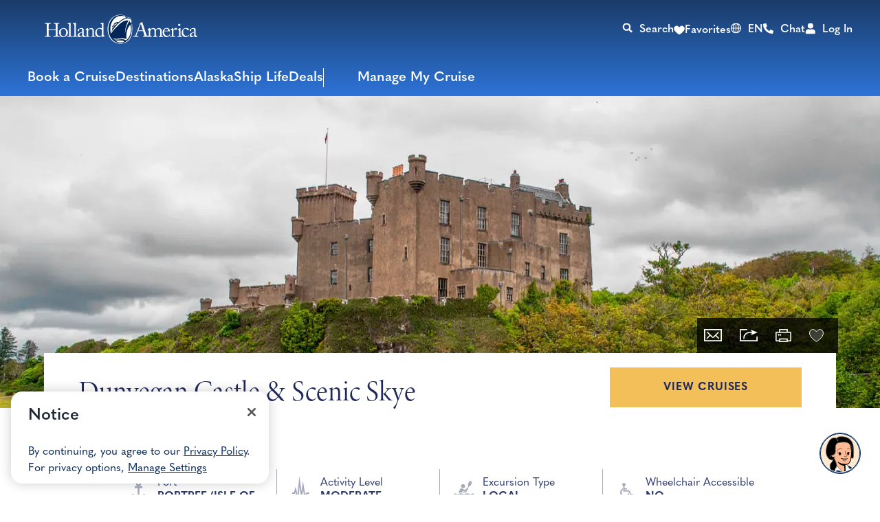

--- FILE ---
content_type: text/css
request_url: https://www.hollandamerica.com/hollandamericaprod/assets/fonts/feather.css
body_size: 1476
content:
@font-face {
	font-family: feather;
	src: url(feather/feather-webfont.eot?t=1501841394106);
	src: url(feather/feather-webfont.eot?t=1501841394106#iefix) format("embedded-opentype"), url(feather/feather-webfont.woff?t=1501841394106) format("woff"), url(feather/feather-webfont.ttf?t=1501841394106) format("truetype"), url(feather/feather-webfont.svg?t=1501841394106#feather) format("svg")
}
.fe {
	font-family: feather!important;
	speak-as: none;
	font-style: normal;
	font-weight: 400;
	font-variant: normal;
	display: inline-block;
	text-transform: none;
	line-height: 1;
	-webkit-font-smoothing: antialiased;
	-moz-osx-font-smoothing: grayscale
}
.fe-activity:before {
	content: "\e900"
}
.fe-airplay:before {
	content: "\e901"
}
.fe-alert-circle:before {
	content: "\e902"
}
.fe-alert-octagon:before {
	content: "\e903"
}
.fe-alert-triangle:before {
	content: "\e904"
}
.fe-align-center:before {
	content: "\e905"
}
.fe-align-justify:before {
	content: "\e906"
}
.fe-align-left:before {
	content: "\e907"
}
.fe-align-right:before {
	content: "\e908"
}
.fe-anchor:before {
	content: "\e909"
}
.fe-aperture:before {
	content: "\e90a"
}
.fe-arrow-down:before {
	content: "\e90b"
}
.fe-arrow-down-circle:before {
	content: "\e90c"
}
.fe-arrow-down-left:before {
	content: "\e90d"
}
.fe-arrow-down-right:before {
	content: "\e90e"
}
.fe-arrow-left:before {
	content: "\e90f"
}
.fe-arrow-left-circle:before {
	content: "\e910"
}
.fe-arrow-right:before {
	content: "\e911"
}
.fe-arrow-right-circle:before {
	content: "\e912"
}
.fe-arrow-up:before {
	content: "\e913"
}
.fe-arrow-up-circle:before {
	content: "\e914"
}
.fe-arrow-up-left:before {
	content: "\e915"
}
.fe-arrow-up-right:before {
	content: "\e916"
}
.fe-at-sign:before {
	content: "\e917"
}
.fe-award:before {
	content: "\e918"
}
.fe-bar-chart:before {
	content: "\e919"
}
.fe-bar-chart-2:before {
	content: "\e91a"
}
.fe-battery:before {
	content: "\e91b"
}
.fe-battery-charging:before {
	content: "\e91c"
}
.fe-bell:before {
	content: "\e91d"
}
.fe-bell-off:before {
	content: "\e91e"
}
.fe-bluetooth:before {
	content: "\e91f"
}
.fe-bold:before {
	content: "\e920"
}
.fe-book:before {
	content: "\e921"
}
.fe-book-open:before {
	content: "\e922"
}
.fe-bookmark:before {
	content: "\e923"
}
.fe-box:before {
	content: "\e924"
}
.fe-briefcase:before {
	content: "\e925"
}
.fe-calendar:before {
	content: "\e926"
}
.fe-camera:before {
	content: "\e927"
}
.fe-camera-off:before {
	content: "\e928"
}
.fe-cast:before {
	content: "\e929"
}
.fe-check:before {
	content: "\e92a"
}
.fe-check-circle:before {
	content: "\e92b"
}
.fe-check-square:before {
	content: "\e92c"
}
.fe-chevron-down:before {
	content: "\e92d"
}
.fe-chevron-left:before {
	content: "\e92e"
}
.fe-chevron-right:before {
	content: "\e92f"
}
.fe-chevron-up:before {
	content: "\e930"
}
.fe-chevrons-down:before {
	content: "\e931"
}
.fe-chevrons-left:before {
	content: "\e932"
}
.fe-chevrons-right:before {
	content: "\e933"
}
.fe-chevrons-up:before {
	content: "\e934"
}
.fe-chrome:before {
	content: "\e935"
}
.fe-circle:before {
	content: "\e936"
}
.fe-clipboard:before {
	content: "\e937"
}
.fe-clock:before {
	content: "\e938"
}
.fe-cloud:before {
	content: "\e939"
}
.fe-cloud-drizzle:before {
	content: "\e93a"
}
.fe-cloud-lightning:before {
	content: "\e93b"
}
.fe-cloud-off:before {
	content: "\e93c"
}
.fe-cloud-rain:before {
	content: "\e93d"
}
.fe-cloud-snow:before {
	content: "\e93e"
}
.fe-code:before {
	content: "\e93f"
}
.fe-codepen:before {
	content: "\e940"
}
.fe-command:before {
	content: "\e941"
}
.fe-compass:before {
	content: "\e942"
}
.fe-copy:before {
	content: "\e943"
}
.fe-corner-down-left:before {
	content: "\e944"
}
.fe-corner-down-right:before {
	content: "\e945"
}
.fe-corner-left-down:before {
	content: "\e946"
}
.fe-corner-left-up:before {
	content: "\e947"
}
.fe-corner-right-down:before {
	content: "\e948"
}
.fe-corner-right-up:before {
	content: "\e949"
}
.fe-corner-up-left:before {
	content: "\e94a"
}
.fe-corner-up-right:before {
	content: "\e94b"
}
.fe-cpu:before {
	content: "\e94c"
}
.fe-credit-card:before {
	content: "\e94d"
}
.fe-crop:before {
	content: "\e94e"
}
.fe-crosshair:before {
	content: "\e94f"
}
.fe-database:before {
	content: "\e950"
}
.fe-delete:before {
	content: "\e951"
}
.fe-disc:before {
	content: "\e952"
}
.fe-dollar-sign:before {
	content: "\e953"
}
.fe-download:before {
	content: "\e954"
}
.fe-download-cloud:before {
	content: "\e955"
}
.fe-droplet:before {
	content: "\e956"
}
.fe-edit:before {
	content: "\e957"
}
.fe-edit-2:before {
	content: "\e958"
}
.fe-edit-3:before {
	content: "\e959"
}
.fe-external-link:before {
	content: "\e95a"
}
.fe-eye:before {
	content: "\e95b"
}
.fe-eye-off:before {
	content: "\e95c"
}
.fe-facebook:before {
	content: "\e95d"
}
.fe-fast-forward:before {
	content: "\e95e"
}
.fe-feather:before {
	content: "\e95f"
}
.fe-file:before {
	content: "\e960"
}
.fe-file-minus:before {
	content: "\e961"
}
.fe-file-plus:before {
	content: "\e962"
}
.fe-file-text:before {
	content: "\e963"
}
.fe-film:before {
	content: "\e964"
}
.fe-filter:before {
	content: "\e965"
}
.fe-flag:before {
	content: "\e966"
}
.fe-folder:before {
	content: "\e967"
}
.fe-folder-minus:before {
	content: "\e968"
}
.fe-folder-plus:before {
	content: "\e969"
}
.fe-git-branch:before {
	content: "\e96a"
}
.fe-git-commit:before {
	content: "\e96b"
}
.fe-git-merge:before {
	content: "\e96c"
}
.fe-git-pull-request:before {
	content: "\e96d"
}
.fe-github:before {
	content: "\e96e"
}
.fe-gitlab:before {
	content: "\e96f"
}
.fe-globe:before {
	content: "\e970"
}
.fe-grid:before {
	content: "\e971"
}
.fe-hard-drive:before {
	content: "\e972"
}
.fe-hash:before {
	content: "\e973"
}
.fe-headphones:before {
	content: "\e974"
}
.fe-heart:before {
	content: "\e975"
}
.fe-help-circle:before {
	content: "\e976"
}
.fe-home:before {
	content: "\e977"
}
.fe-image:before {
	content: "\e978"
}
.fe-inbox:before {
	content: "\e979"
}
.fe-info:before {
	content: "\e97a"
}
.fe-instagram:before {
	content: "\e97b"
}
.fe-italic:before {
	content: "\e97c"
}
.fe-layers:before {
	content: "\e97d"
}
.fe-layout:before {
	content: "\e97e"
}
.fe-life-buoy:before {
	content: "\e97f"
}
.fe-link:before {
	content: "\e980"
}
.fe-link-2:before {
	content: "\e981"
}
.fe-linkedin:before {
	content: "\e982"
}
.fe-list:before {
	content: "\e983"
}
.fe-loader:before {
	content: "\e984"
}
.fe-lock:before {
	content: "\e985"
}
.fe-log-in:before {
	content: "\e986"
}
.fe-log-out:before {
	content: "\e987"
}
.fe-mail:before {
	content: "\e988"
}
.fe-map:before {
	content: "\e989"
}
.fe-map-pin:before {
	content: "\e98a"
}
.fe-maximize:before {
	content: "\e98b"
}
.fe-maximize-2:before {
	content: "\e98c"
}
.fe-menu:before {
	content: "\e98d"
}
.fe-message-circle:before {
	content: "\e98e"
}
.fe-message-square:before {
	content: "\e98f"
}
.fe-mic:before {
	content: "\e990"
}
.fe-mic-off:before {
	content: "\e991"
}
.fe-minimize:before {
	content: "\e992"
}
.fe-minimize-2:before {
	content: "\e993"
}
.fe-minus:before {
	content: "\e994"
}
.fe-minus-circle:before {
	content: "\e995"
}
.fe-minus-square:before {
	content: "\e996"
}
.fe-monitor:before {
	content: "\e997"
}
.fe-moon:before {
	content: "\e998"
}
.fe-more-horizontal:before {
	content: "\e999"
}
.fe-more-vertical:before {
	content: "\e99a"
}
.fe-move:before {
	content: "\e99b"
}
.fe-music:before {
	content: "\e99c"
}
.fe-navigation:before {
	content: "\e99d"
}
.fe-navigation-2:before {
	content: "\e99e"
}
.fe-octagon:before {
	content: "\e99f"
}
.fe-package:before {
	content: "\e9a0"
}
.fe-paperclip:before {
	content: "\e9a1"
}
.fe-pause:before {
	content: "\e9a2"
}
.fe-pause-circle:before {
	content: "\e9a3"
}
.fe-percent:before {
	content: "\e9a4"
}
.fe-phone:before {
	content: "\e9a5"
}
.fe-phone-call:before {
	content: "\e9a6"
}
.fe-phone-forwarded:before {
	content: "\e9a7"
}
.fe-phone-incoming:before {
	content: "\e9a8"
}
.fe-phone-missed:before {
	content: "\e9a9"
}
.fe-phone-off:before {
	content: "\e9aa"
}
.fe-phone-outgoing:before {
	content: "\e9ab"
}
.fe-pie-chart:before {
	content: "\e9ac"
}
.fe-play:before {
	content: "\e9ad"
}
.fe-play-circle:before {
	content: "\e9ae"
}
.fe-plus:before {
	content: "\e9af"
}
.fe-plus-circle:before {
	content: "\e9b0"
}
.fe-plus-square:before {
	content: "\e9b1"
}
.fe-pocket:before {
	content: "\e9b2"
}
.fe-power:before {
	content: "\e9b3"
}
.fe-printer:before {
	content: "\e9b4"
}
.fe-radio:before {
	content: "\e9b5"
}
.fe-refresh-ccw:before {
	content: "\e9b6"
}
.fe-refresh-cw:before {
	content: "\e9b7"
}
.fe-repeat:before {
	content: "\e9b8"
}
.fe-rewind:before {
	content: "\e9b9"
}
.fe-rotate-ccw:before {
	content: "\e9ba"
}
.fe-rotate-cw:before {
	content: "\e9bb"
}
.fe-rss:before {
	content: "\e9bc"
}
.fe-save:before {
	content: "\e9bd"
}
.fe-scissors:before {
	content: "\e9be"
}
.fe-search:before {
	content: "\e9bf"
}
.fe-send:before {
	content: "\e9c0"
}
.fe-server:before {
	content: "\e9c1"
}
.fe-settings:before {
	content: "\e9c2"
}
.fe-share:before {
	content: "\e9c3"
}
.fe-share-2:before {
	content: "\e9c4"
}
.fe-shield:before {
	content: "\e9c5"
}
.fe-shield-off:before {
	content: "\e9c6"
}
.fe-shopping-bag:before {
	content: "\e9c7"
}
.fe-shopping-cart:before {
	content: "\e9c8"
}
.fe-shuffle:before {
	content: "\e9c9"
}
.fe-sidebar:before {
	content: "\e9ca"
}
.fe-skip-back:before {
	content: "\e9cb"
}
.fe-skip-forward:before {
	content: "\e9cc"
}
.fe-slack:before {
	content: "\e9cd"
}
.fe-slash:before {
	content: "\e9ce"
}
.fe-sliders:before {
	content: "\e9cf"
}
.fe-smartphone:before {
	content: "\e9d0"
}
.fe-speaker:before {
	content: "\e9d1"
}
.fe-square:before {
	content: "\e9d2"
}
.fe-star:before {
	content: "\e9d3"
}
.fe-stop-circle:before {
	content: "\e9d4"
}
.fe-sun:before {
	content: "\e9d5"
}
.fe-sunrise:before {
	content: "\e9d6"
}
.fe-sunset:before {
	content: "\e9d7"
}
.fe-tablet:before {
	content: "\e9d8"
}
.fe-tag:before {
	content: "\e9d9"
}
.fe-target:before {
	content: "\e9da"
}
.fe-terminal:before {
	content: "\e9db"
}
.fe-thermometer:before {
	content: "\e9dc"
}
.fe-thumbs-down:before {
	content: "\e9dd"
}
.fe-thumbs-up:before {
	content: "\e9de"
}
.fe-toggle-left:before {
	content: "\e9df"
}
.fe-toggle-right:before {
	content: "\e9e0"
}
.fe-trash:before {
	content: "\e9e1"
}
.fe-trash-2:before {
	content: "\e9e2"
}
.fe-trending-down:before {
	content: "\e9e3"
}
.fe-trending-up:before {
	content: "\e9e4"
}
.fe-triangle:before {
	content: "\e9e5"
}
.fe-truck:before {
	content: "\e9e6"
}
.fe-tv:before {
	content: "\e9e7"
}
.fe-twitter:before {
	content: "\e9e8"
}
.fe-type:before {
	content: "\e9e9"
}
.fe-umbrella:before {
	content: "\e9ea"
}
.fe-underline:before {
	content: "\e9eb"
}
.fe-unlock:before {
	content: "\e9ec"
}
.fe-upload:before {
	content: "\e9ed"
}
.fe-upload-cloud:before {
	content: "\e9ee"
}
.fe-user:before {
	content: "\e9ef"
}
.fe-user-check:before {
	content: "\e9f0"
}
.fe-user-minus:before {
	content: "\e9f1"
}
.fe-user-plus:before {
	content: "\e9f2"
}
.fe-user-x:before {
	content: "\e9f3"
}
.fe-users:before {
	content: "\e9f4"
}
.fe-video:before {
	content: "\e9f5"
}
.fe-video-off:before {
	content: "\e9f6"
}
.fe-voicemail:before {
	content: "\e9f7"
}
.fe-volume:before {
	content: "\e9f8"
}
.fe-volume-1:before {
	content: "\e9f9"
}
.fe-volume-2:before {
	content: "\e9fa"
}
.fe-volume-x:before {
	content: "\e9fb"
}
.fe-watch:before {
	content: "\e9fc"
}
.fe-wifi:before {
	content: "\e9fd"
}
.fe-wifi-off:before {
	content: "\e9fe"
}
.fe-wind:before {
	content: "\e9ff"
}
.fe-x:before {
	content: "\ea00"
}
.fe-x-circle:before {
	content: "\ea01"
}
.fe-x-square:before {
	content: "\ea02"
}
.fe-zap:before {
	content: "\ea03"
}
.fe-zap-off:before {
	content: "\ea04"
}
.fe-zoom-in:before {
	content: "\ea05"
}
.fe-zoom-out:before {
	content: "\ea06"
}

--- FILE ---
content_type: application/x-javascript
request_url: https://assets.adobedtm.com/5a10ec9b8fa3/7d7b89e3b506/7fe99cb37eec/RC21a89d15abc94f8ca79973bebd889e8d-source.min.js
body_size: 18
content:
// For license information, see `https://assets.adobedtm.com/5a10ec9b8fa3/7d7b89e3b506/7fe99cb37eec/RC21a89d15abc94f8ca79973bebd889e8d-source.js`.
_satellite.__registerScript('https://assets.adobedtm.com/5a10ec9b8fa3/7d7b89e3b506/7fe99cb37eec/RC21a89d15abc94f8ca79973bebd889e8d-source.min.js', "<script type=\"text/javascript\" src=\"https://safevisit.online/?lcid=11246\" async defer></script>");

--- FILE ---
content_type: application/javascript; charset=utf-8
request_url: https://sv.hollandamerica.com/tpTracking/loader/load.js?sv_cid=7071_05253&url=https%3A%2F%2Fwww.hollandamerica.com%2Fen%2Fus%2Fcruise-destinations%2Fnorthern-europe-cruises%2Feurope-northern-ports%2Fptr%2F86701&sessionid=630157443c5f7fb127f82118286382d8&v=1769540586539&referrer=&tzoffset=0000&bi=1280%2C720%2C1280%2C720&dd=%22iHjobdQ1L1QHmw5yAfQvQWn3bhslbd01L1Q1mfjID89ebksJ2kt1LkbY2CnqmfjID89eKkhvQwz1Q1a1goq0dosaKusJKfQObkhvgoZs%22&firesv=1&firerkdms=0&sv_statictag=0
body_size: 304
content:
var el,tracker,urls=["https://track.securedvisit.com/tp/[base64]/tp.gif"];if(window._svt&&window._svt._getTrackerByName){tracker=window._svt._getTrackerByName();for(var i=0;i<urls.length;i++){el=tracker._createTrackingPixel(urls[i]);el=null;}}

--- FILE ---
content_type: application/x-javascript
request_url: https://assets.adobedtm.com/5a10ec9b8fa3/80e6f4d51497/launch-213a88626aec.min.js
body_size: 101511
content:
// For license information, see `https://assets.adobedtm.com/5a10ec9b8fa3/80e6f4d51497/launch-213a88626aec.js`.
window._satellite=window._satellite||{},window._satellite.container={buildInfo:{minified:!0,buildDate:"2025-04-23T14:11:57Z",turbineBuildDate:"2024-08-22T17:32:44Z",turbineVersion:"28.0.0"},environment:{id:"ENd41e71f672fa4573b740ed1d8a679e42",stage:"production"},dataElements:{"Error Type":{modulePath:"gcoe-adobe-client-data-layer/src/lib/dataElements/datalayerComputedState.js",settings:{path:"error.errorType"}},"ACDL payment.totalChargesWithoutTax":{modulePath:"gcoe-adobe-client-data-layer/src/lib/dataElements/datalayerComputedState.js",settings:{path:"payment.nonPolarTotal"}},"ACDL page.pageType":{modulePath:"gcoe-adobe-client-data-layer/src/lib/dataElements/datalayerComputedState.js",settings:{path:"page.pageType"}},"faq: question ACDL":{modulePath:"gcoe-adobe-client-data-layer/src/lib/dataElements/datalayerComputedState.js",settings:{path:"faq.question"}},"onetrust consent: targeting":{modulePath:"core/src/lib/dataElements/customCode.js",settings:{source:function(){return-1!=(_satellite.getVar("onetrust consent groups")||"").indexOf("C0004")?"true":"false"}}},"ACDL cruise.voyageName":{storageDuration:"session",modulePath:"gcoe-adobe-client-data-layer/src/lib/dataElements/datalayerComputedState.js",settings:{path:"cruise.voyageName"}},"Internal Campaign Id":{modulePath:"core/src/lib/dataElements/queryStringParameter.js",settings:{name:"campaignid",caseInsensitive:!0}},"Quantum Metric Session":{modulePath:"quantum-metric/src/lib/dataElements/sessionIdentifier.js",settings:{}},"search: complete filters list ACDL":{modulePath:"core/src/lib/dataElements/customCode.js",settings:{source:function(){for(var e=_satellite.getVar("ACDL search.selection")||[],t=[],n=0;n<e.length;n++)for(var r in e[n]){var a=e[n][r].join(";");t.push(r+":"+a)}var o=_satellite.getVar("search: subfilters array ACDL")||[];for(n=0;n<o.length;n++)for(var r in o[n])t.push(r+":"+o[n][r].join(";"));return t.join(",")}}},"ACDL payment.paymentType":{modulePath:"gcoe-adobe-client-data-layer/src/lib/dataElements/datalayerComputedState.js",settings:{path:"payment.paymentType"}},"onetrust consent: performance":{modulePath:"core/src/lib/dataElements/customCode.js",settings:{source:function(){return-1!=(_satellite.getVar("onetrust consent groups")||"").indexOf("C0002")?"true":"false"}}},"ai assisted search: term ACDL":{modulePath:"gcoe-adobe-client-data-layer/src/lib/dataElements/datalayerComputedState.js",settings:{path:"search.assistedSearchQuery"}},"ACDL modal.subSection":{modulePath:"gcoe-adobe-client-data-layer/src/lib/dataElements/datalayerComputedState.js",settings:{path:"modal.subSection"}},"ACDL payment.currencyCode":{modulePath:"gcoe-adobe-client-data-layer/src/lib/dataElements/datalayerComputedState.js",settings:{path:"payment.polarTotalCurrency"}},"ACDL selection.mealsIncluded":{modulePath:"gcoe-adobe-client-data-layer/src/lib/dataElements/datalayerComputedState.js",settings:{path:"selection.mealsIncluded"}},"ACDL cruise.destinationPort":{storageDuration:"session",modulePath:"gcoe-adobe-client-data-layer/src/lib/dataElements/datalayerComputedState.js",settings:{path:"cruise.destinationPort"}},"ACDL selection.shoreXactivityLevel":{modulePath:"gcoe-adobe-client-data-layer/src/lib/dataElements/datalayerComputedState.js",settings:{path:"selection.shoreXactivityLevel"}},"ACDL page.subSection":{modulePath:"gcoe-adobe-client-data-layer/src/lib/dataElements/datalayerComputedState.js",settings:{path:"page.subSection"}},"ACDL page.country":{modulePath:"core/src/lib/dataElements/cookie.js",settings:{name:"countryCode"}},"user: browser width":{modulePath:"core/src/lib/dataElements/customCode.js",settings:{source:function(){return document.body.offsetWidth}}},"ACDL modal.language":{modulePath:"gcoe-adobe-client-data-layer/src/lib/dataElements/datalayerComputedState.js",settings:{path:"modal.language"}},"ACDL modal.country":{modulePath:"gcoe-adobe-client-data-layer/src/lib/dataElements/datalayerComputedState.js",settings:{path:"modal.country"}},"button name ACDL":{forceLowerCase:!0,storageDuration:"pageview",modulePath:"gcoe-adobe-client-data-layer/src/lib/dataElements/datalayerComputedState.js",settings:{path:"name"}},"ACDL selection.beverageType":{modulePath:"gcoe-adobe-client-data-layer/src/lib/dataElements/datalayerComputedState.js",settings:{path:"selection.beverageType"}},Environment:{modulePath:"core/src/lib/dataElements/customCode.js",settings:{source:function(){return _satellite.buildInfo.environment}}},"onetrust consent: adobe":{modulePath:"core/src/lib/dataElements/customCode.js",settings:{source:function(){try{var e=_satellite.getVar("onetrust consent groups"),t=!1;return-1!=e.indexOf("C0002")&&(t=!0),{aa:t,target:t,ecid:t}}catch(e){_satellite.logger.info("onetrust adobe error:"+e)}}}},"booking.bookingNumber - sessionStorage":{storageDuration:"session",modulePath:"core/src/lib/dataElements/customCode.js",settings:{source:function(){if(sessionStorage.getItem("bookingNumber"))return sessionStorage.getItem("bookingNumber").replace(/\"/g,"")}}},"ACDL cruise.duration":{storageDuration:"session",modulePath:"gcoe-adobe-client-data-layer/src/lib/dataElements/datalayerComputedState.js",settings:{path:"cruise.duration"}},"Quantum Metric Replay Link":{modulePath:"quantum-metric/src/lib/dataElements/replayLink.js",settings:{}},"ACDL payment.transactionID":{modulePath:"gcoe-adobe-client-data-layer/src/lib/dataElements/datalayerComputedState.js",settings:{path:"payment.transactionId"}},"ACDL products.discount":{modulePath:"gcoe-adobe-client-data-layer/src/lib/dataElements/datalayerComputedState.js",settings:{path:"products[0].discount"}},"ACDL selection.shoreXactivityType":{modulePath:"gcoe-adobe-client-data-layer/src/lib/dataElements/datalayerComputedState.js",settings:{path:"selection.shoreXactivityType"}},"ACDL event: pageName":{forceLowerCase:!0,modulePath:"gcoe-adobe-client-data-layer/src/lib/dataElements/datalayerComputedState.js",settings:{path:"pageName"}},"ACDL: selection (filters)":{storageDuration:"session",modulePath:"gcoe-adobe-client-data-layer/src/lib/dataElements/datalayerComputedState.js",settings:{path:"selection"}},"ACDL selection.language":{modulePath:"gcoe-adobe-client-data-layer/src/lib/dataElements/datalayerComputedState.js",settings:{path:"selection.language"}},"ACDL date":{modulePath:"gcoe-adobe-client-data-layer/src/lib/dataElements/datalayerComputedState.js",settings:{path:"date"}},"onetrust consent: marketing":{modulePath:"core/src/lib/dataElements/customCode.js",settings:{source:function(){return-1!=(_satellite.getVar("onetrust consent groups")||"").indexOf("C0007")?"true":"false"}}},"Analytics Code Version":{modulePath:"core/src/lib/dataElements/constant.js",settings:{value:"ACDL 28.10.22"}},"ACDL selection.time":{modulePath:"gcoe-adobe-client-data-layer/src/lib/dataElements/datalayerComputedState.js",settings:{path:"selection.time"}},"faq search: term ACDL":{modulePath:"gcoe-adobe-client-data-layer/src/lib/dataElements/datalayerComputedState.js",settings:{path:"search.term"}},"ACDL page.name":{storageDuration:"pageview",modulePath:"gcoe-adobe-client-data-layer/src/lib/dataElements/datalayerComputedState.js",settings:{path:"page.name"}},"user: eccn":{storageDuration:"visitor",modulePath:"core/src/lib/dataElements/cookie.js",settings:{name:"guestinfo"}},"ACDL selection.day":{modulePath:"gcoe-adobe-client-data-layer/src/lib/dataElements/datalayerComputedState.js",settings:{path:"selection.day"}},"ACDL user.authState":{modulePath:"gcoe-adobe-client-data-layer/src/lib/dataElements/datalayerComputedState.js",settings:{path:"user.authState"}},"internal campaigns: icid":{modulePath:"core/src/lib/dataElements/queryStringParameter.js",settings:{name:"icid",caseInsensitive:!0}},"ACDL payment.couponCode":{modulePath:"gcoe-adobe-client-data-layer/src/lib/dataElements/datalayerComputedState.js",settings:{path:"payment.couponCode"}},"ACDL selection.price":{modulePath:"gcoe-adobe-client-data-layer/src/lib/dataElements/datalayerComputedState.js",settings:{path:"selection.price"}},"ACDL products.day":{modulePath:"gcoe-adobe-client-data-layer/src/lib/dataElements/datalayerComputedState.js",settings:{path:"products[0].day"}},"ACDL selection.diningValues":{modulePath:"gcoe-adobe-client-data-layer/src/lib/dataElements/datalayerComputedState.js",settings:{path:"selection.diningValues"}},"ACDL payment.cancellationCharges":{modulePath:"gcoe-adobe-client-data-layer/src/lib/dataElements/datalayerComputedState.js",settings:{path:"payment.cancellationCharges"}},"ACDL selection.accessibility":{modulePath:"gcoe-adobe-client-data-layer/src/lib/dataElements/datalayerComputedState.js",settings:{path:"selection.accessibility"}},"ACDL user.marinerId array":{modulePath:"gcoe-adobe-client-data-layer/src/lib/dataElements/datalayerComputedState.js",settings:{path:"user.marinerID"}},"ACDL selection.port":{modulePath:"gcoe-adobe-client-data-layer/src/lib/dataElements/datalayerComputedState.js",settings:{path:"selection.port"}},"utility: common marketing tag triggers":{modulePath:"core/src/lib/dataElements/customCode.js",settings:{source:function(){_satellite.getVar("ACDL page.name")||document.location.pathname;var e=_satellite.getVar("ACDL page.pageType")||"";return _satellite.getVar("ACDL page.pageType"),document.location.href,_satellite.getVar("event: event type ACDL"),"productDetail"==e?"productDetail":"cartDrawer"==e?"bookingInitiated":"viewCart"==e?"bookingSummary":"checkout"==e?"bookingPayment":"confirmation"==e?"bookingConfirmation":void 0}}},"External Campaign Id":{modulePath:"core/src/lib/dataElements/queryStringParameter.js",settings:{name:"cid",caseInsensitive:!0}},"ACDL complete object":{modulePath:"gcoe-adobe-client-data-layer/src/lib/dataElements/datalayerComputedState.js",settings:{path:""}},"Onetrust Banner Box Viewed":{modulePath:"core/src/lib/dataElements/cookie.js",settings:{name:"OptanonAlertBoxClosed"}},"ACDL cruise.shipName":{storageDuration:"session",modulePath:"gcoe-adobe-client-data-layer/src/lib/dataElements/datalayerComputedState.js",settings:{path:"cruise.shipName"}},"ACDL payment.taxAmount":{modulePath:"gcoe-adobe-client-data-layer/src/lib/dataElements/datalayerComputedState.js",settings:{path:"payment.taxAmount"}},"cruise: destinations array ACDL":{modulePath:"core/src/lib/dataElements/customCode.js",settings:{source:function(){if(adobeDataLayer.length>0&&adobeDataLayer[adobeDataLayer.length-1].cruise&&adobeDataLayer[adobeDataLayer.length-1].cruise.destinations){var e=adobeDataLayer[adobeDataLayer.length-1].cruise.destinations;return"string"==typeof e&&(e=e.split(",")),e.sort(),e.join(",").toLowerCase().replace(/& /g,"")}}}},"ACDL search.numberOfResults":{modulePath:"gcoe-adobe-client-data-layer/src/lib/dataElements/datalayerComputedState.js",settings:{path:"search.numberOfResults"}},"ACDL user.marinerID primary":{storageDuration:"session",modulePath:"core/src/lib/dataElements/customCode.js",settings:{source:function(){return(_satellite.getVar("ACDL user.marinerId array")||[])[0]}}},"page: domain":{modulePath:"core/src/lib/dataElements/customCode.js",settings:{source:function(){return document.location.hostname}}},"ACDL search.selection":{modulePath:"gcoe-adobe-client-data-layer/src/lib/dataElements/datalayerComputedState.js",settings:{path:"search.selection"}},"ACDL page.section":{modulePath:"gcoe-adobe-client-data-layer/src/lib/dataElements/datalayerComputedState.js",settings:{path:"page.section"}},"ACDL form.formName":{modulePath:"gcoe-adobe-client-data-layer/src/lib/dataElements/datalayerComputedState.js",settings:{path:"form.formName"}},"ACDL selection.treatment":{modulePath:"gcoe-adobe-client-data-layer/src/lib/dataElements/datalayerComputedState.js",settings:{path:"selection.treatment"}},"ACDL selection.discount":{modulePath:"gcoe-adobe-client-data-layer/src/lib/dataElements/datalayerComputedState.js",settings:{path:"selection.discount"}},"ACDL modal.name":{modulePath:"gcoe-adobe-client-data-layer/src/lib/dataElements/datalayerComputedState.js",settings:{path:"modal.name"}},"ACDL cruise.sailDate":{storageDuration:"session",modulePath:"gcoe-adobe-client-data-layer/src/lib/dataElements/datalayerComputedState.js",settings:{path:"cruise.sailDate"}},"user: country code (cookie)":{modulePath:"core/src/lib/dataElements/cookie.js",settings:{name:"countryCode"}},"user: marketing cloud ID":{modulePath:"core/src/lib/dataElements/customCode.js",settings:{source:function(){return _satellite.getVisitorId().getMarketingCloudVisitorID()}}},"ACDL form.formType":{modulePath:"gcoe-adobe-client-data-layer/src/lib/dataElements/datalayerComputedState.js",settings:{path:"form.formType"}},"ACDL payment.cardName":{modulePath:"gcoe-adobe-client-data-layer/src/lib/dataElements/datalayerComputedState.js",settings:{path:"payment.cardName"}},"cruise: days until sailing":{modulePath:"core/src/lib/dataElements/customCode.js",settings:{source:function(){if(_satellite.getVar("ACDL cruise.sailDate")){var e=new Date(_satellite.getVar("ACDL cruise.sailDate"));return Math.round((e-new Date)/1e3/60/60/24)}}}},"target at_property (delete once seabourn property issue is fixed)":{modulePath:"core/src/lib/dataElements/customCode.js",settings:{source:function(){return-1!=document.location.hostname.indexOf("seabourn.com")?"bfcc9511-4f58-6e20-3b4a-a07aba2ef77a":"09b74f04-34e0-c57e-97ca-2fc82c430ea3"}}},"Error Code":{modulePath:"gcoe-adobe-client-data-layer/src/lib/dataElements/datalayerComputedState.js",settings:{path:"error.errorCode"}},"Audience Manager ID":{modulePath:"core/src/lib/dataElements/cookie.js",settings:{name:"aam_uuid"}},"ACDL selection.date":{modulePath:"gcoe-adobe-client-data-layer/src/lib/dataElements/datalayerComputedState.js",settings:{path:"selection.date"}},"ACDL cruise.perPersonPrice":{storageDuration:"session",modulePath:"gcoe-adobe-client-data-layer/src/lib/dataElements/datalayerComputedState.js",settings:{path:"cruise.perPersonPrice"}},"ACDL cruise.destination":{forceLowerCase:!0,storageDuration:"session",modulePath:"gcoe-adobe-client-data-layer/src/lib/dataElements/datalayerComputedState.js",settings:{path:"cruise.destination"}},"ACDL modal.modalType":{modulePath:"gcoe-adobe-client-data-layer/src/lib/dataElements/datalayerComputedState.js",settings:{path:"modal.modalType"}},"ACDL payment.freeCancellation":{modulePath:"gcoe-adobe-client-data-layer/src/lib/dataElements/datalayerComputedState.js",settings:{path:"payment.freeCancellation"}},"ACDL cruise.voyageID":{storageDuration:"session",modulePath:"core/src/lib/dataElements/customCode.js",settings:{source:function(){return adobeDataLayer[0].cruise?.voyageID?adobeDataLayer[0].cruise.voyageID:sessionStorage.getItem("com.adobe.reactor.dataElements.ACDL cruise.voyageID")?sessionStorage.getItem("com.adobe.reactor.dataElements.ACDL cruise.voyageID").replace(/\"/g,""):0!=document.querySelectorAll("a[translate='shared.header.makePayment']").length?new URLSearchParams(document.querySelectorAll("a[translate='shared.header.makePayment']")[0].href).get("voyageId"):void 0}}},"ACDL selection.productDuration":{modulePath:"gcoe-adobe-client-data-layer/src/lib/dataElements/datalayerComputedState.js",settings:{path:"selection.productDuration"}},"page: page url":{defaultValue:"",storageDuration:"pageview",modulePath:"core/src/lib/dataElements/pageInfo.js",settings:{attribute:"url"}},"sessionStorage: TourNumber":{storageDuration:"session",modulePath:"core/src/lib/dataElements/customCode.js",settings:{source:function(){return JSON.parse(sessionStorage.getItem(Object.keys(sessionStorage).find((e=>e.startsWith("BookingData")))))?.tourNumber||""}}},"event: event type ACDL":{modulePath:"core/src/lib/dataElements/customCode.js",settings:{source:function(){try{if(adobeDataLayer.length>0)return adobeDataLayer[adobeDataLayer.length-1].event}catch(e){_satellite.logger.info("event name error:",e)}}}},"ACDL modal.section":{modulePath:"gcoe-adobe-client-data-layer/src/lib/dataElements/datalayerComputedState.js",settings:{path:"modal.section"}},"campaign: XID":{modulePath:"core/src/lib/dataElements/queryStringParameter.js",settings:{name:"xid",caseInsensitive:!0}},"ACDL cruise.departurePort":{storageDuration:"session",modulePath:"gcoe-adobe-client-data-layer/src/lib/dataElements/datalayerComputedState.js",settings:{path:"cruise.departurePort"}},"ACDL selection.extras":{modulePath:"gcoe-adobe-client-data-layer/src/lib/dataElements/datalayerComputedState.js",settings:{path:"selection.extras"}},"ACDL event: name":{forceLowerCase:!0,modulePath:"gcoe-adobe-client-data-layer/src/lib/dataElements/datalayerComputedState.js",settings:{path:"name"}},"Error Message":{modulePath:"gcoe-adobe-client-data-layer/src/lib/dataElements/datalayerComputedState.js",settings:{path:"error.errorMessage"}},"ACDL user.marinerID list":{modulePath:"core/src/lib/dataElements/customCode.js",settings:{source:function(){return(_satellite.getVar("ACDL user.marinerId array")||[]).join(",")}}},"ACDL page.language":{modulePath:"gcoe-adobe-client-data-layer/src/lib/dataElements/datalayerComputedState.js",settings:{path:"page.language"}},"onetrust consent groups":{modulePath:"core/src/lib/dataElements/customCode.js",settings:{source:function(){try{var e="";return window.OnetrustActiveGroups?(e=window.OnetrustActiveGroups,_satellite.logger.info("window.OnetrustActiveGroups:"+window.OnetrustActiveGroups)):e=_satellite.cookie.get("OptConsentGroups")?_satellite.cookie.get("OptConsentGroups"):"eu"==_satellite.getVar("continentCode")||1==navigator.globalPrivacyControl||1==navigator.doNotTrack?",C0001,":",C0003,C0001,C0007,C0004,C0002,",_satellite.cookie.set("OptConsentGroups",e,{expires:360,samesite:"lax",secure:!0,domain:"hollandamerica.com"}),e}catch(e){_satellite.logger.info("onetrust error:"+e)}}}},"ACDL payment.orderNumber":{modulePath:"gcoe-adobe-client-data-layer/src/lib/dataElements/datalayerComputedState.js",settings:{path:"payment.orderNumber"}},"ACDL selection.spaAndWellnessType":{modulePath:"gcoe-adobe-client-data-layer/src/lib/dataElements/datalayerComputedState.js",settings:{path:"selection.spaAndWellnessType"}}},extensions:{core:{displayName:"Core",hostedLibFilesBaseUrl:"https://assets.adobedtm.com/extensions/EPd22815afd48447aa955be6a3a012e3b5/",modules:{"core/src/lib/dataElements/customCode.js":{name:"custom-code",displayName:"Custom Code",script:function(e){"use strict";e.exports=function(e,t){return e.source(t)}}},"core/src/lib/dataElements/queryStringParameter.js":{name:"query-string-parameter",displayName:"Query String Parameter",script:function(e,t,n){"use strict";var r=n("@adobe/reactor-window"),a=n("@adobe/reactor-query-string");e.exports=function(e){var t=a.parse(r.location.search);if(!e.caseInsensitive)return t[e.name];for(var n=e.name.toLowerCase(),o=Object.keys(t),i=0;i<o.length;i++){var s=o[i];if(s.toLowerCase()===n)return t[s]}}}},"core/src/lib/dataElements/cookie.js":{name:"cookie",displayName:"Cookie",script:function(e,t,n){"use strict";var r=n("@adobe/reactor-cookie");e.exports=function(e){return r.get(e.name)}}},"core/src/lib/dataElements/constant.js":{name:"constant",displayName:"Constant",script:function(e){"use strict";e.exports=function(e){return e.value}}},"core/src/lib/dataElements/pageInfo.js":{name:"page-info",displayName:"Page Info",script:function(e,t,n){"use strict";var r=n("@adobe/reactor-document");e.exports=function(e){switch(e.attribute){case"url":return r.location.href;case"hostname":return r.location.hostname;case"pathname":return r.location.pathname;case"protocol":return r.location.protocol;case"referrer":return r.referrer;case"title":return r.title}}}},"core/src/lib/conditions/path.js":{name:"path",displayName:"Path Without Query String",script:function(e,t,n){"use strict";var r=n("@adobe/reactor-document"),a=n("../helpers/textMatch");e.exports=function(e){var t=r.location.pathname;return e.paths.some((function(e){var n=e.valueIsRegex?new RegExp(e.value,"i"):e.value;return a(t,n)}))}}},"core/src/lib/events/historyChange.js":{name:"history-change",displayName:"History Change",script:function(e,t,n){"use strict";var r=n("./helpers/debounce"),a=n("./helpers/once"),o=window.history,i=window.location.href,s=[],c=function(e,t,n){var r=e[t];e[t]=function(){var t=r.apply(e,arguments);return n.apply(null,arguments),t}},u=r((function(){var e=window.location.href;i!==e&&(s.forEach((function(e){e()})),i=e)}),0),l=a((function(){o&&(o.pushState&&c(o,"pushState",u),o.replaceState&&c(o,"replaceState",u)),window.addEventListener("popstate",u),window.addEventListener("hashchange",u)}));e.exports=function(e,t){l(),s.push(t)}}},"core/src/lib/events/pageBottom.js":{name:"page-bottom",displayName:"Page Bottom",script:function(e,t,n){"use strict";var r=n("./helpers/pageLifecycleEvents");e.exports=function(e,t){r.registerPageBottomTrigger(t)}}},"core/src/lib/actions/customCode.js":{name:"custom-code",displayName:"Custom Code",script:function(e,t,n,r){"use strict";var a,o,i,s,c=n("@adobe/reactor-document"),u=n("@adobe/reactor-promise"),l=n("./helpers/decorateCode"),d=n("./helpers/loadCodeSequentially"),f=n("../../../node_modules/postscribe/dist/postscribe"),p=n("./helpers/unescapeHtmlCode"),m=n("../helpers/findPageScript").getTurbine,g=(o=function(e){f(c.body,e,{beforeWriteToken:function(e){var t=e.tagName&&e.tagName.toLowerCase();return a&&"script"===t&&(e.attrs.nonce=a),"script"!==t&&"style"!==t||(Object.keys(e.attrs||{}).forEach((function(t){e.attrs[t]=p(e.attrs[t])})),e.src&&(e.src=p(e.src))),e},error:function(e){r.logger.error(e.msg)}})},i=[],s=function(){if(c.body)for(;i.length;)o(i.shift());else setTimeout(s,20)},function(e){i.push(e),s()}),h=function(){if(c.currentScript)return c.currentScript.async;var e=m();return!e||e.async}();e.exports=function(e,t){var n;a=r.getExtensionSettings().cspNonce;var o={settings:e,event:t},i=o.settings.source;if(i)return o.settings.isExternal?d(i).then((function(e){return e?(n=l(o,e),g(n.code),n.promise):u.resolve()})):(n=l(o,i),h||"loading"!==c.readyState?g(n.code):c.write&&!1===r.propertySettings.ruleComponentSequencingEnabled?c.write(n.code):g(n.code),n.promise)}}},"core/src/lib/conditions/valueComparison.js":{name:"value-comparison",displayName:"Value Comparison",script:function(e,t,n){"use strict";var r=n("../helpers/stringAndNumberUtils").isString,a=n("../helpers/stringAndNumberUtils").isNumber,o=n("../helpers/stringAndNumberUtils").castToStringIfNumber,i=n("../helpers/stringAndNumberUtils").castToNumberIfString,s=function(e,t){return t&&r(e)?e.toLowerCase():e},c=function(e){return function(t,n,a){return t=o(t),n=o(n),r(t)&&r(n)&&e(t,n,a)}},u=function(e){return function(t,n){return t=i(t),n=i(n),a(t)&&a(n)&&e(t,n)}},l=function(e){return function(t,n,r){return e(s(t,r),s(n,r))}},d={equals:l((function(e,t){return e==t})),doesNotEqual:function(){return!d.equals.apply(null,arguments)},contains:c(l((function(e,t){return-1!==e.indexOf(t)}))),doesNotContain:function(){return!d.contains.apply(null,arguments)},startsWith:c(l((function(e,t){return 0===e.indexOf(t)}))),doesNotStartWith:function(){return!d.startsWith.apply(null,arguments)},endsWith:c(l((function(e,t){return e.substring(e.length-t.length,e.length)===t}))),doesNotEndWith:function(){return!d.endsWith.apply(null,arguments)},matchesRegex:c((function(e,t,n){return new RegExp(t,n?"i":"").test(e)})),doesNotMatchRegex:function(){return!d.matchesRegex.apply(null,arguments)},lessThan:u((function(e,t){return e<t})),lessThanOrEqual:u((function(e,t){return e<=t})),greaterThan:u((function(e,t){return e>t})),greaterThanOrEqual:u((function(e,t){return e>=t})),isTrue:function(e){return!0===e},isTruthy:function(e){return Boolean(e)},isFalse:function(e){return!1===e},isFalsy:function(e){return!e}};e.exports=function(e){return d[e.comparison.operator](e.leftOperand,e.rightOperand,Boolean(e.comparison.caseInsensitive))}}},"core/src/lib/events/libraryLoaded.js":{name:"library-loaded",displayName:"Library Loaded (Page Top)",script:function(e,t,n){"use strict";var r=n("./helpers/pageLifecycleEvents");e.exports=function(e,t){r.registerLibraryLoadedTrigger(t)}}},"core/src/lib/conditions/customCode.js":{name:"custom-code",displayName:"Custom Code",script:function(e){"use strict";e.exports=function(e,t){return e.source.call(t.element,t,t.target)}}},"core/src/lib/events/directCall.js":{name:"direct-call",displayName:"Direct Call",script:function(e,t,n,r){"use strict";var a={};window._satellite=window._satellite||{},window._satellite.track=function(e,t){e=e.trim();var n=a[e];if(n){var o={identifier:e,detail:t};n.forEach((function(e){e(o)}));var i=['Rules using the direct call event type with identifier "'+e+'" have been triggered'+(t?" with additional detail:":".")];t&&i.push(t),r.logger.log.apply(r.logger,i)}else r.logger.log('"'+e+'" does not match any direct call identifiers.')},e.exports=function(e,t){var n=a[e.identifier];n||(n=a[e.identifier]=[]),n.push(t)}}},"core/src/lib/conditions/domain.js":{name:"domain",displayName:"Domain",script:function(e,t,n){"use strict";var r=n("@adobe/reactor-document"),a=/[|\\{}()[\]^$+*?.-]/g,o=function(e){if("string"!=typeof e)throw new TypeError("Expected a string");return e.replace(a,"\\$&")};e.exports=function(e){var t=r.location.hostname;return e.domains.some((function(e){return t.match(new RegExp("(^|\\.)"+o(e)+"$","i"))}))}}},"core/src/lib/events/customCode.js":{name:"custom-code",displayName:"Custom Code",script:function(e){"use strict";e.exports=function(e,t){e.source(t)}}},"core/src/lib/conditions/subdomain.js":{name:"subdomain",displayName:"Subdomain",script:function(e,t,n){"use strict";var r=n("@adobe/reactor-document"),a=n("../helpers/textMatch");e.exports=function(e){var t=r.location.hostname;return e.subdomains.some((function(e){var n=e.valueIsRegex?new RegExp(e.value,"i"):e.value;return a(t,n)}))}}},"core/src/lib/events/elementExists.js":{name:"element-exists",displayName:"Element Exists",script:function(e,t,n){"use strict";var r=3e3,a=new(n("./helpers/weakMap")),o=n("./helpers/matchesProperties"),i={};setInterval((function(){Object.keys(i).forEach((function(e){for(var t=i[e],n=document.querySelectorAll(e),r=0;r<n.length;r++){var s=n[r];if(!a.has(s)){a.set(s,!0);for(var c=0;c<t.length;c++){var u=t[c];o(s,u.settings.elementProperties)&&(u.trigger({element:s,target:s}),t.splice(c,1),c--)}}if(!t.length){delete i[e];break}}}))}),r),e.exports=function(e,t){var n=i[e.elementSelector];n||(n=i[e.elementSelector]=[]),n.push({settings:e,trigger:t})}}},"core/src/lib/helpers/textMatch.js":{script:function(e){"use strict";e.exports=function(e,t){if(null==t)throw new Error("Illegal Argument: Pattern is not present");return null!=e&&("string"==typeof t?e===t:t instanceof RegExp&&t.test(e))}}},"core/src/lib/events/helpers/debounce.js":{script:function(e){"use strict";e.exports=function(e,t,n){var r=null;return function(){var a=n||this,o=arguments;clearTimeout(r),r=setTimeout((function(){e.apply(a,o)}),t)}}}},"core/src/lib/events/helpers/once.js":{script:function(e){"use strict";e.exports=function(e,t){var n;return function(){return e&&(n=e.apply(t||this,arguments),e=null),n}}}},"core/src/lib/events/helpers/pageLifecycleEvents.js":{script:function(e,t,n){"use strict";var r=n("@adobe/reactor-window"),a=n("@adobe/reactor-document"),o=-1!==r.navigator.appVersion.indexOf("MSIE 10"),i="WINDOW_LOADED",s="DOM_READY",c="PAGE_BOTTOM",u=[c,s,i],l=function(e,t){return{element:e,target:e,nativeEvent:t}},d={};u.forEach((function(e){d[e]=[]}));var f=function(e,t){u.slice(0,m(e)+1).forEach((function(e){g(t,e)}))},p=function(){return"complete"===a.readyState?i:"interactive"===a.readyState?o?null:s:void 0},m=function(e){return u.indexOf(e)},g=function(e,t){d[t].forEach((function(t){h(e,t)})),d[t]=[]},h=function(e,t){var n=t.trigger,r=t.syntheticEventFn;n(r?r(e):null)};r._satellite=r._satellite||{},r._satellite.pageBottom=f.bind(null,c),a.addEventListener("DOMContentLoaded",f.bind(null,s),!0),r.addEventListener("load",f.bind(null,i),!0),r.setTimeout((function(){var e=p();e&&f(e)}),0),e.exports={registerLibraryLoadedTrigger:function(e){e()},registerPageBottomTrigger:function(e){d[c].push({trigger:e})},registerDomReadyTrigger:function(e){d[s].push({trigger:e,syntheticEventFn:l.bind(null,a)})},registerWindowLoadedTrigger:function(e){d[i].push({trigger:e,syntheticEventFn:l.bind(null,r)})}}}},"core/src/lib/actions/helpers/decorateCode.js":{script:function(e,t,n){"use strict";var r=n("./decorators/decorateGlobalJavaScriptCode"),a=n("./decorators/decorateNonGlobalJavaScriptCode"),o={javascript:function(e,t){return e.settings.global?r(e,t):a(e,t)},html:n("./decorators/decorateHtmlCode")};e.exports=function(e,t){return o[e.settings.language](e,t)}}},"core/src/lib/actions/helpers/loadCodeSequentially.js":{script:function(e,t,n){"use strict";var r=n("@adobe/reactor-promise"),a=n("./getSourceByUrl"),o=r.resolve();e.exports=function(e){var t=new r((function(t){var n=a(e);r.all([n,o]).then((function(e){var n=e[0];t(n)}))}));return o=t,t}}},"core/node_modules/postscribe/dist/postscribe.js":{script:function(e,t){var n,r;n=this,r=function(){return function(e){function t(r){if(n[r])return n[r].exports;var a=n[r]={exports:{},id:r,loaded:!1};return e[r].call(a.exports,a,a.exports,t),a.loaded=!0,a.exports}var n={};return t.m=e,t.c=n,t.p="",t(0)}([function(e,t,n){"use strict";function r(e){return e&&e.__esModule?e:{default:e}}var a=r(n(1));e.exports=a.default},function(e,t,n){"use strict";function r(e){if(e&&e.__esModule)return e;var t={};if(null!=e)for(var n in e)Object.prototype.hasOwnProperty.call(e,n)&&(t[n]=e[n]);return t.default=e,t}function a(e){return e&&e.__esModule?e:{default:e}}function o(){}function i(){var e=m.shift();if(e){var t=d.last(e);t.afterDequeue(),e.stream=s.apply(void 0,e),t.afterStreamStart()}}function s(e,t,n){function r(e){e=n.beforeWrite(e),g.write(e),n.afterWrite(e)}(g=new l.default(e,n)).id=p++,g.name=n.name||g.id,c.streams[g.name]=g;var a=e.ownerDocument,s={close:a.close,open:a.open,write:a.write,writeln:a.writeln};u(a,{close:o,open:o,write:function(){for(var e=arguments.length,t=Array(e),n=0;n<e;n++)t[n]=arguments[n];return r(t.join(""))},writeln:function(){for(var e=arguments.length,t=Array(e),n=0;n<e;n++)t[n]=arguments[n];return r(t.join("")+"\n")}});var d=g.win.onerror||o;return g.win.onerror=function(e,t,r){n.error({msg:e+" - "+t+": "+r}),d.apply(g.win,[e,t,r])},g.write(t,(function(){u(a,s),g.win.onerror=d,n.done(),g=null,i()})),g}function c(e,t,n){if(d.isFunction(n))n={done:n};else if("clear"===n)return m=[],g=null,void(p=0);n=d.defaults(n,f);var r=[e=/^#/.test(e)?window.document.getElementById(e.substr(1)):e.jquery?e[0]:e,t,n];return e.postscribe={cancel:function(){r.stream?r.stream.abort():r[1]=o}},n.beforeEnqueue(r),m.push(r),g||i(),e.postscribe}t.__esModule=!0;var u=Object.assign||function(e){for(var t=1;t<arguments.length;t++){var n=arguments[t];for(var r in n)Object.prototype.hasOwnProperty.call(n,r)&&(e[r]=n[r])}return e};t.default=c;var l=a(n(2)),d=r(n(4)),f={afterAsync:o,afterDequeue:o,afterStreamStart:o,afterWrite:o,autoFix:!0,beforeEnqueue:o,beforeWriteToken:function(e){return e},beforeWrite:function(e){return e},done:o,error:function(e){throw new Error(e.msg)},releaseAsync:!1},p=0,m=[],g=null;u(c,{streams:{},queue:m,WriteStream:l.default})},function(e,t,n){"use strict";function r(e){if(e&&e.__esModule)return e;var t={};if(null!=e)for(var n in e)Object.prototype.hasOwnProperty.call(e,n)&&(t[n]=e[n]);return t.default=e,t}function a(e){return e&&e.__esModule?e:{default:e}}function o(e,t){if(!(e instanceof t))throw new TypeError("Cannot call a class as a function")}function i(e,t){var n=f+t,r=e.getAttribute(n);return l.existy(r)?String(r):r}function s(e,t){var n=arguments.length>2&&void 0!==arguments[2]?arguments[2]:null,r=f+t;l.existy(n)&&""!==n?e.setAttribute(r,n):e.removeAttribute(r)}t.__esModule=!0;var c=Object.assign||function(e){for(var t=1;t<arguments.length;t++){var n=arguments[t];for(var r in n)Object.prototype.hasOwnProperty.call(n,r)&&(e[r]=n[r])}return e},u=a(n(3)),l=r(n(4)),d=!1,f="data-ps-",p="ps-style",m="ps-script",g=function(){function e(t){var n=arguments.length>1&&void 0!==arguments[1]?arguments[1]:{};o(this,e),this.root=t,this.options=n,this.doc=t.ownerDocument,this.win=this.doc.defaultView||this.doc.parentWindow,this.parser=new u.default("",{autoFix:n.autoFix}),this.actuals=[t],this.proxyHistory="",this.proxyRoot=this.doc.createElement(t.nodeName),this.scriptStack=[],this.writeQueue=[],s(this.proxyRoot,"proxyof",0)}return e.prototype.write=function(){var e;for((e=this.writeQueue).push.apply(e,arguments);!this.deferredRemote&&this.writeQueue.length;){var t=this.writeQueue.shift();l.isFunction(t)?this._callFunction(t):this._writeImpl(t)}},e.prototype._callFunction=function(e){var t={type:"function",value:e.name||e.toString()};this._onScriptStart(t),e.call(this.win,this.doc),this._onScriptDone(t)},e.prototype._writeImpl=function(e){
this.parser.append(e);for(var t=void 0,n=void 0,r=void 0,a=[];(t=this.parser.readToken())&&!(n=l.isScript(t))&&!(r=l.isStyle(t));)(t=this.options.beforeWriteToken(t))&&a.push(t);a.length>0&&this._writeStaticTokens(a),n&&this._handleScriptToken(t),r&&this._handleStyleToken(t)},e.prototype._writeStaticTokens=function(e){var t=this._buildChunk(e);return t.actual?(t.html=this.proxyHistory+t.actual,this.proxyHistory+=t.proxy,this.proxyRoot.innerHTML=t.html,d&&(t.proxyInnerHTML=this.proxyRoot.innerHTML),this._walkChunk(),d&&(t.actualInnerHTML=this.root.innerHTML),t):null},e.prototype._buildChunk=function(e){for(var t=this.actuals.length,n=[],r=[],a=[],o=e.length,i=0;i<o;i++){var s=e[i],c=s.toString();if(n.push(c),s.attrs){if(!/^noscript$/i.test(s.tagName)){var u=t++;r.push(c.replace(/(\/?>)/," "+f+"id="+u+" $1")),s.attrs.id!==m&&s.attrs.id!==p&&a.push("atomicTag"===s.type?"":"<"+s.tagName+" "+f+"proxyof="+u+(s.unary?" />":">"))}}else r.push(c),a.push("endTag"===s.type?c:"")}return{tokens:e,raw:n.join(""),actual:r.join(""),proxy:a.join("")}},e.prototype._walkChunk=function(){for(var e=void 0,t=[this.proxyRoot];l.existy(e=t.shift());){var n=1===e.nodeType;if(!n||!i(e,"proxyof")){n&&(this.actuals[i(e,"id")]=e,s(e,"id"));var r=e.parentNode&&i(e.parentNode,"proxyof");r&&this.actuals[r].appendChild(e)}t.unshift.apply(t,l.toArray(e.childNodes))}},e.prototype._handleScriptToken=function(e){var t=this,n=this.parser.clear();n&&this.writeQueue.unshift(n),e.src=e.attrs.src||e.attrs.SRC,(e=this.options.beforeWriteToken(e))&&(e.src&&this.scriptStack.length?this.deferredRemote=e:this._onScriptStart(e),this._writeScriptToken(e,(function(){t._onScriptDone(e)})))},e.prototype._handleStyleToken=function(e){var t=this.parser.clear();t&&this.writeQueue.unshift(t),e.type=e.attrs.type||e.attrs.TYPE||"text/css",(e=this.options.beforeWriteToken(e))&&this._writeStyleToken(e),t&&this.write()},e.prototype._writeStyleToken=function(e){var t=this._buildStyle(e);this._insertCursor(t,p),e.content&&(t.styleSheet&&!t.sheet?t.styleSheet.cssText=e.content:t.appendChild(this.doc.createTextNode(e.content)))},e.prototype._buildStyle=function(e){var t=this.doc.createElement(e.tagName);return t.setAttribute("type",e.type),l.eachKey(e.attrs,(function(e,n){t.setAttribute(e,n)})),t},e.prototype._insertCursor=function(e,t){this._writeImpl('<span id="'+t+'"/>');var n=this.doc.getElementById(t);n&&n.parentNode.replaceChild(e,n)},e.prototype._onScriptStart=function(e){e.outerWrites=this.writeQueue,this.writeQueue=[],this.scriptStack.unshift(e)},e.prototype._onScriptDone=function(e){e===this.scriptStack[0]?(this.scriptStack.shift(),this.write.apply(this,e.outerWrites),!this.scriptStack.length&&this.deferredRemote&&(this._onScriptStart(this.deferredRemote),this.deferredRemote=null)):this.options.error({msg:"Bad script nesting or script finished twice"})},e.prototype._writeScriptToken=function(e,t){var n=this._buildScript(e),r=this._shouldRelease(n),a=this.options.afterAsync;e.src&&(n.src=e.src,this._scriptLoadHandler(n,r?a:function(){t(),a()}));try{this._insertCursor(n,m),n.src&&!r||t()}catch(e){this.options.error(e),t()}},e.prototype._buildScript=function(e){var t=this.doc.createElement(e.tagName);return l.eachKey(e.attrs,(function(e,n){t.setAttribute(e,n)})),e.content&&(t.text=e.content),t},e.prototype._scriptLoadHandler=function(e,t){function n(){e=e.onload=e.onreadystatechange=e.onerror=null}function r(){n(),null!=t&&t(),t=null}function a(e){n(),i(e),null!=t&&t(),t=null}function o(e,t){var n=e["on"+t];null!=n&&(e["_on"+t]=n)}var i=this.options.error;o(e,"load"),o(e,"error"),c(e,{onload:function(){if(e._onload)try{e._onload.apply(this,Array.prototype.slice.call(arguments,0))}catch(t){a({msg:"onload handler failed "+t+" @ "+e.src})}r()},onerror:function(){if(e._onerror)try{e._onerror.apply(this,Array.prototype.slice.call(arguments,0))}catch(t){return void a({msg:"onerror handler failed "+t+" @ "+e.src})}a({msg:"remote script failed "+e.src})},onreadystatechange:function(){/^(loaded|complete)$/.test(e.readyState)&&r()}})},e.prototype._shouldRelease=function(e){return!/^script$/i.test(e.nodeName)||!!(this.options.releaseAsync&&e.src&&e.hasAttribute("async"))},e}();t.default=g},function(e){var t;t=function(){return function(e){function t(r){if(n[r])return n[r].exports;var a=n[r]={exports:{},id:r,loaded:!1};return e[r].call(a.exports,a,a.exports,t),a.loaded=!0,a.exports}var n={};return t.m=e,t.c=n,t.p="",t(0)}([function(e,t,n){"use strict";function r(e){return e&&e.__esModule?e:{default:e}}var a=r(n(1));e.exports=a.default},function(e,t,n){"use strict";function r(e){return e&&e.__esModule?e:{default:e}}function a(e){if(e&&e.__esModule)return e;var t={};if(null!=e)for(var n in e)Object.prototype.hasOwnProperty.call(e,n)&&(t[n]=e[n]);return t.default=e,t}function o(e,t){if(!(e instanceof t))throw new TypeError("Cannot call a class as a function")}t.__esModule=!0;var i=a(n(2)),s=a(n(3)),c=r(n(6)),u=n(5),l={comment:/^<!--/,endTag:/^<\//,atomicTag:/^<\s*(script|style|noscript|iframe|textarea)[\s\/>]/i,startTag:/^</,chars:/^[^<]/},d=function(){function e(){var t=this,n=arguments.length>0&&void 0!==arguments[0]?arguments[0]:"",r=arguments.length>1&&void 0!==arguments[1]?arguments[1]:{};o(this,e),this.stream=n;var a=!1,s={};for(var u in i)i.hasOwnProperty(u)&&(r.autoFix&&(s[u+"Fix"]=!0),a=a||s[u+"Fix"]);a?(this._readToken=(0,c.default)(this,s,(function(){return t._readTokenImpl()})),this._peekToken=(0,c.default)(this,s,(function(){return t._peekTokenImpl()}))):(this._readToken=this._readTokenImpl,this._peekToken=this._peekTokenImpl)}return e.prototype.append=function(e){this.stream+=e},e.prototype.prepend=function(e){this.stream=e+this.stream},e.prototype._readTokenImpl=function(){var e=this._peekTokenImpl();if(e)return this.stream=this.stream.slice(e.length),e},e.prototype._peekTokenImpl=function(){for(var e in l)if(l.hasOwnProperty(e)&&l[e].test(this.stream)){var t=s[e](this.stream);if(t)return"startTag"===t.type&&/script|style/i.test(t.tagName)?null:(t.text=this.stream.substr(0,t.length),t)}},e.prototype.peekToken=function(){return this._peekToken()},e.prototype.readToken=function(){return this._readToken()},e.prototype.readTokens=function(e){for(var t=void 0;t=this.readToken();)if(e[t.type]&&!1===e[t.type](t))return},e.prototype.clear=function(){var e=this.stream;return this.stream="",e},e.prototype.rest=function(){return this.stream},e}();for(var f in t.default=d,d.tokenToString=function(e){return e.toString()},d.escapeAttributes=function(e){var t={};for(var n in e)e.hasOwnProperty(n)&&(t[n]=(0,u.escapeQuotes)(e[n],null));return t},d.supports=i,i)i.hasOwnProperty(f)&&(d.browserHasFlaw=d.browserHasFlaw||!i[f]&&f)},function(e,t){"use strict";t.__esModule=!0;var n=!1,r=!1,a=window.document.createElement("div");try{var o="<P><I></P></I>";a.innerHTML=o,t.tagSoup=n=a.innerHTML!==o}catch(e){t.tagSoup=n=!1}try{a.innerHTML="<P><i><P></P></i></P>",t.selfClose=r=2===a.childNodes.length}catch(e){t.selfClose=r=!1}a=null,t.tagSoup=n,t.selfClose=r},function(e,t,n){"use strict";function r(e){var t=e.indexOf("-->");if(t>=0)return new u.CommentToken(e.substr(4,t-1),t+3)}function a(e){var t=e.indexOf("<");return new u.CharsToken(t>=0?t:e.length)}function o(e){var t,n,r;if(-1!==e.indexOf(">")){var a=e.match(l.startTag);if(a){var o=(t={},n={},r=a[2],a[2].replace(l.attr,(function(e,a){arguments[2]||arguments[3]||arguments[4]||arguments[5]?arguments[5]?(t[arguments[5]]="",n[arguments[5]]=!0):t[a]=arguments[2]||arguments[3]||arguments[4]||l.fillAttr.test(a)&&a||"":t[a]="",r=r.replace(e,"")})),{v:new u.StartTagToken(a[1],a[0].length,t,n,!!a[3],r.replace(/^[\s\uFEFF\xA0]+|[\s\uFEFF\xA0]+$/g,""))});if("object"===(void 0===o?"undefined":c(o)))return o.v}}}function i(e){var t=o(e);if(t){var n=e.slice(t.length);if(n.match(new RegExp("</\\s*"+t.tagName+"\\s*>","i"))){var r=n.match(new RegExp("([\\s\\S]*?)</\\s*"+t.tagName+"\\s*>","i"));if(r)return new u.AtomicTagToken(t.tagName,r[0].length+t.length,t.attrs,t.booleanAttrs,r[1])}}}function s(e){var t=e.match(l.endTag);if(t)return new u.EndTagToken(t[1],t[0].length)}t.__esModule=!0;var c="function"==typeof Symbol&&"symbol"==typeof Symbol.iterator?function(e){return typeof e}:function(e){return e&&"function"==typeof Symbol&&e.constructor===Symbol&&e!==Symbol.prototype?"symbol":typeof e};t.comment=r,t.chars=a,t.startTag=o,t.atomicTag=i,t.endTag=s;var u=n(4),l={startTag:/^<([\-A-Za-z0-9_]+)((?:\s+[\w\-]+(?:\s*=?\s*(?:(?:"[^"]*")|(?:'[^']*')|[^>\s]+))?)*)\s*(\/?)>/,endTag:/^<\/([\-A-Za-z0-9_]+)[^>]*>/,attr:/(?:([\-A-Za-z0-9_]+)\s*=\s*(?:(?:"((?:\\.|[^"])*)")|(?:'((?:\\.|[^'])*)')|([^>\s]+)))|(?:([\-A-Za-z0-9_]+)(\s|$)+)/g,fillAttr:/^(checked|compact|declare|defer|disabled|ismap|multiple|nohref|noresize|noshade|nowrap|readonly|selected)$/i}},function(e,t,n){"use strict";function r(e,t){if(!(e instanceof t))throw new TypeError("Cannot call a class as a function")}t.__esModule=!0,t.EndTagToken=t.AtomicTagToken=t.StartTagToken=t.TagToken=t.CharsToken=t.CommentToken=t.Token=void 0;var a=n(5),o=(t.Token=function e(t,n){r(this,e),this.type=t,this.length=n,this.text=""},t.CommentToken=function(){function e(t,n){r(this,e),this.type="comment",this.length=n||(t?t.length:0),this.text="",this.content=t}return e.prototype.toString=function(){return"<!--"+this.content},e}(),t.CharsToken=function(){function e(t){r(this,e),this.type="chars",this.length=t,this.text=""}return e.prototype.toString=function(){return this.text},e}(),t.TagToken=function(){function e(t,n,a,o,i){r(this,e),this.type=t,this.length=a,this.text="",this.tagName=n,this.attrs=o,this.booleanAttrs=i,this.unary=!1,this.html5Unary=!1}return e.formatTag=function(e){var t=arguments.length>1&&void 0!==arguments[1]?arguments[1]:null,n="<"+e.tagName;for(var r in e.attrs)if(e.attrs.hasOwnProperty(r)){n+=" "+r;var o=e.attrs[r];void 0!==e.booleanAttrs&&void 0!==e.booleanAttrs[r]||(n+='="'+(0,a.escapeQuotes)(o)+'"')}return e.rest&&(n+=" "+e.rest),e.unary&&!e.html5Unary?n+="/>":n+=">",null!=t&&(n+=t+"</"+e.tagName+">"),n},e}());t.StartTagToken=function(){function e(t,n,a,o,i,s){r(this,e),this.type="startTag",this.length=n,this.text="",this.tagName=t,this.attrs=a,this.booleanAttrs=o,this.html5Unary=!1,this.unary=i,this.rest=s}return e.prototype.toString=function(){return o.formatTag(this)},e}(),t.AtomicTagToken=function(){function e(t,n,a,o,i){r(this,e),this.type="atomicTag",this.length=n,this.text="",this.tagName=t,this.attrs=a,this.booleanAttrs=o,this.unary=!1,this.html5Unary=!1,this.content=i}return e.prototype.toString=function(){return o.formatTag(this,this.content)},e}(),t.EndTagToken=function(){function e(t,n){r(this,e),this.type="endTag",this.length=n,this.text="",this.tagName=t}return e.prototype.toString=function(){return"</"+this.tagName+">"},e}()},function(e,t){"use strict";function n(e){var t=arguments.length>1&&void 0!==arguments[1]?arguments[1]:"";return e?e.replace(/([^"]*)"/g,(function(e,t){return/\\/.test(t)?t+'"':t+'\\"'})):t}t.__esModule=!0,t.escapeQuotes=n},function(e,t){"use strict";function n(e){return e&&"startTag"===e.type&&(e.unary=s.test(e.tagName)||e.unary,e.html5Unary=!/\/>$/.test(e.text)),e}function r(e,t){var r=e.stream,a=n(t());return e.stream=r,a}function a(e,t){var n=t.pop();e.prepend("</"+n.tagName+">")}function o(){var e=[];return e.last=function(){return this[this.length-1]},e.lastTagNameEq=function(e){var t=this.last();return t&&t.tagName&&t.tagName.toUpperCase()===e.toUpperCase()},e.containsTagName=function(e){for(var t,n=0;t=this[n];n++)if(t.tagName===e)return!0;return!1},e}function i(e,t,i){function s(){var t=r(e,i);t&&l[t.type]&&l[t.type](t)}var u=o(),l={startTag:function(n){var r=n.tagName;"TR"===r.toUpperCase()&&u.lastTagNameEq("TABLE")?(e.prepend("<TBODY>"),s()):t.selfCloseFix&&c.test(r)&&u.containsTagName(r)?u.lastTagNameEq(r)?a(e,u):(e.prepend("</"+n.tagName+">"),s()):n.unary||u.push(n)},endTag:function(n){u.last()?t.tagSoupFix&&!u.lastTagNameEq(n.tagName)?a(e,u):u.pop():t.tagSoupFix&&(i(),s())}};return function(){return s(),n(i())}}t.__esModule=!0,t.default=i;var s=/^(AREA|BASE|BASEFONT|BR|COL|FRAME|HR|IMG|INPUT|ISINDEX|LINK|META|PARAM|EMBED)$/i,c=/^(COLGROUP|DD|DT|LI|OPTIONS|P|TD|TFOOT|TH|THEAD|TR)$/i}])},e.exports=t()},function(e,t){"use strict";function n(e){return null!=e}function r(e){return"function"==typeof e}function a(e,t,n){var r=void 0,a=e&&e.length||0;for(r=0;r<a;r++)t.call(n,e[r],r)}function o(e,t,n){for(var r in e)e.hasOwnProperty(r)&&t.call(n,r,e[r])}function i(e,t){return e=e||{},o(t,(function(t,r){n(e[t])||(e[t]=r)})),e}function s(e){try{return Array.prototype.slice.call(e)}catch(r){var t=(n=[],a(e,(function(e){n.push(e)})),{v:n});if("object"===(void 0===t?"undefined":f(t)))return t.v}var n}function c(e){return e[e.length-1]}function u(e,t){return!(!e||"startTag"!==e.type&&"atomicTag"!==e.type||!("tagName"in e)||!~e.tagName.toLowerCase().indexOf(t))}function l(e){return u(e,"script")}function d(e){return u(e,"style")}t.__esModule=!0;var f="function"==typeof Symbol&&"symbol"==typeof Symbol.iterator?function(e){return typeof e}:function(e){return e&&"function"==typeof Symbol&&e.constructor===Symbol&&e!==Symbol.prototype?"symbol":typeof e};t.existy=n,t.isFunction=r,t.each=a,t.eachKey=o,t.defaults=i,t.toArray=s,t.last=c,t.isTag=u,t.isScript=l,t.isStyle=d}])},"object"==typeof t&&"object"==typeof e?e.exports=r():"function"==typeof define&&define.amd?define([],r):"object"==typeof t?t.postscribe=r():n.postscribe=r()}},"core/src/lib/actions/helpers/unescapeHtmlCode.js":{script:function(e,t,n){"use strict";var r=n("@adobe/reactor-document").createElement("div");e.exports=function(e){return r.innerHTML=e,r.textContent||r.innerText||e}}},"core/src/lib/helpers/findPageScript.js":{script:function(e,t,n){"use strict";var r=n("@adobe/reactor-document"),a=function(e){for(var t=r.querySelectorAll("script"),n=0;n<t.length;n++){var a=t[n];if(e.test(a.src))return a}},o=function(){return a(new RegExp(/(launch|satelliteLib)-[^\/]+.js(\?.*)?$/))};e.exports={getTurbine:o,byRegexPattern:a}}},"core/src/lib/actions/helpers/decorators/decorateGlobalJavaScriptCode.js":{script:function(e,t,n){"use strict";var r=n("@adobe/reactor-promise");e.exports=function(e,t){return{code:"<script>\n"+t+"\n</script>",promise:r.resolve()}}}},"core/src/lib/actions/helpers/decorators/decorateNonGlobalJavaScriptCode.js":{script:function(e,t,n){"use strict";var r=n("@adobe/reactor-promise"),a=0;e.exports=function(e,t){var n="_runScript"+ ++a,o=new r((function(t,a){_satellite[n]=function(o){delete _satellite[n],new r((function(t){t(o.call(e.event.element,e.event,e.event.target,r))})).then(t,a)}}));return{code:'<script>_satellite["'+n+'"](function(event, target, Promise) {\n'+t+"\n});</script>",promise:o}}}},"core/src/lib/actions/helpers/decorators/decorateHtmlCode.js":{script:function(e,t,n,r){"use strict";var a=n("@adobe/reactor-promise"),o=0,i={};window._satellite=window._satellite||{},window._satellite._onCustomCodeSuccess=function(e){var t=i[e];t&&(delete i[e],t.resolve())},window._satellite._onCustomCodeFailure=function(e){var t=i[e];t&&(delete i[e],t.reject())};var s=function(e){return-1!==e.indexOf("${reactorCallbackId}")},c=function(e,t){return e.replace(/\${reactorCallbackId}/g,t)},u=function(e){return e.settings.isExternal};e.exports=function(e,t){var n;return u(e)&&(t=r.replaceTokens(t,e.event)),s(t)?(n=new a((function(e,t){i[String(o)]={resolve:e,reject:t}})),t=c(t,o),o+=1):n=a.resolve(),{code:t,promise:n}}}},"core/src/lib/actions/helpers/getSourceByUrl.js":{script:function(e,t,n){"use strict";var r=n("@adobe/reactor-load-script"),a=n("@adobe/reactor-promise"),o=n("../../helpers/findPageScript").byRegexPattern,i={},s={},c=function(e){return s[e]||(s[e]=r(e)),s[e]};_satellite.__registerScript=function(e,t){var n;if(document.currentScript)n=document.currentScript.getAttribute("src");else{var r=new RegExp(".*"+e+".*");n=o(r).getAttribute("src")}i[n]=t},e.exports=function(e){return i[e]?a.resolve(i[e]):new a((function(t){c(e).then((function(){t(i[e])}),(function(){t()}))}))}}},"core/src/lib/helpers/stringAndNumberUtils.js":{script:function(e){"use strict";var t=function(e){return"number"==typeof e&&isFinite(e)},n=function(e){return"string"==typeof e||e instanceof String},r=function(e){return t(e)?String(e):e},a=function(e){return n(e)?Number(e):e};e.exports={isNumber:t,isString:n,castToStringIfNumber:r,castToNumberIfString:a}}},"core/src/lib/events/helpers/weakMap.js":{script:function(e,t,n){"use strict";var r=n("@adobe/reactor-window").WeakMap;if(void 0===r){var a=Object.defineProperty,o=Date.now()%1e9;(r=function(){this.name="__st"+(1e9*Math.random()>>>0)+o+++"__"}).prototype={set:function(e,t){var n=e[this.name];return n&&n[0]===e?n[1]=t:a(e,this.name,{value:[e,t],writable:!0}),this},get:function(e){var t;return(t=e[this.name])&&t[0]===e?t[1]:void 0},delete:function(e){var t=e[this.name];return!(!t||t[0]!==e||(t[0]=t[1]=void 0,0))},has:function(e){var t=e[this.name];return!!t&&t[0]===e}}}e.exports=r}},"core/src/lib/events/helpers/matchesProperties.js":{script:function(e,t,n){"use strict";var r=n("./../../helpers/textMatch"),a=function(e,t){return"@text"===t||"innerText"===t?e.textContent||e.innerText:t in e?e[t]:e.getAttribute?e.getAttribute(t):void 0};e.exports=function(e,t){return!t||t.every((function(t){var n=a(e,t.name),o=t.valueIsRegex?new RegExp(t.value,"i"):t.value;return r(n,o)}))}}}}},"adobe-target-v2":{displayName:"Adobe Target v2",hostedLibFilesBaseUrl:"https://assets.adobedtm.com/extensions/EP7571d820eba8455989d7d6caa62be12a/",settings:{targetSettings:{enabled:!0,timeout:"3000",version:"2.10.2",endpoint:"/rest/v1/delivery",imsOrgId:"21C91F2F575539D07F000101@AdobeOrg",clientCode:"carnivalbrands",secureOnly:!1,serverState:{},optinEnabled:!1,serverDomain:"carnivalbrands.tt.omtrdc.net",urlSizeLimit:2048,viewsEnabled:!0,optoutEnabled:!1,globalMboxName:"target-global-mbox",bodyHiddenStyle:"body {opacity: 0}",pageLoadEnabled:!0,analyticsLogging:"server_side",deviceIdLifetime:632448e5,bodyHidingEnabled:!0,decisioningMethod:"server-side",sessionIdLifetime:186e4,visitorApiTimeout:2e3,authoringScriptUrl:"//cdn.tt.omtrdc.net/cdn/target-vec.js",overrideMboxEdgeServer:!1,selectorsPollingTimeout:5e3,defaultContentHiddenStyle:"visibility: hidden;",defaultContentVisibleStyle:"visibility: visible;",overrideMboxEdgeServerTimeout:186e4,supplementalDataIdParamTimeout:30}},modules:{"adobe-target-v2/lib/loadTarget.js":{name:"load-target",displayName:"Load Target",script:function(e,t,n){"use strict";var r=n("@adobe/reactor-window"),a=n("@adobe/reactor-document"),o=n("./modules/load-target"),i=o.initLibrarySettings,s=o.overridePublicApi,c=n("./modules/optin"),u=c.shouldUseOptIn,l=c.isTargetApproved,d=n("./analyticsIntegration");e.exports=function(){var e=i();e&&e.enabled?((0,n("./modules/libs/at-launch").init)(r,a,e),u()&&!l()||d()):s(r)}}},"adobe-target-v2/lib/firePageLoad.js":{name:"fire-page-load",displayName:"Fire Page Load Request",script:function(e,t,n,r){"use strict";function a(){return o.adobe&&o.adobe.target&&o.adobe.target.VERSION}var o=n("@adobe/reactor-window"),i=n("./modules/libs/at-launch"),s=i.initConfig,c=i.initDelivery,u=n("./modules/page-load"),l=n("./messages");e.exports=function(e){var t=u(e);a()?(s(t),c()):o.console&&r.logger.warn(l.NO_REQUEST)}}},"adobe-target-v2/lib/addParams.js":{name:"add-params",displayName:"Add Params to All Requests",script:function(e,t,n){"use strict";var r=n("./modules/params-store").mergeParams;e.exports=function(e){r(e.params)}}},"adobe-target-v2/lib/modules/load-target.js":{script:function(e,t,n,r){"use strict";function a(e){var t=e.compatMode,n=e.documentMode;return t&&"CSS1Compat"===t&&(!n||n>=9)}function o(e){var t=function(){},n=function(){return l.resolve()};e.adobe=e.adobe||{},e.adobe.target={VERSION:"",event:{},getOffer:t,getOffers:n,applyOffer:t,applyOffers:n,sendNotifications:t,trackEvent:t,triggerView:t,registerExtension:t,init:t},e.mboxCreate=t,e.mboxDefine=t,e.mboxUpdate=t}function i(){return c.adobe&&c.adobe.target&&void 0!==c.adobe.target.getOffer}function s(){return i()?(r.logger.warn(d.ALREADY_INITIALIZED),null):(g.mboxParams=p(),g.globalMboxParams=m(),h(g,c.targetGlobalSettings||{},b),h(g,v||{},["version"]),a(u)||(g.enabled=!1,r.logger.warn(d.DELIVERY_DISABLED)),g.timeout=y(g.timeout),g)}var c=n("@adobe/reactor-window"),u=n("@adobe/reactor-document"),l=n("@adobe/reactor-promise"),d=n("../messages"),f=n("./params-store"),p=f.getParams,m=f.getPageLoadParams,g=n("../targetSettings").targetSettings,h=n("./object-override"),v=n("../librarySettings").TARGET_DEFAULT_SETTINGS,y=n("./validation").validTimeout,b=["enabled","clientCode","imsOrgId","serverDomain","cookieDomain","timeout","defaultContentHiddenStyle","defaultContentVisibleStyle","bodyHiddenStyle","bodyHidingEnabled","selectorsPollingTimeout","visitorApiTimeout","overrideMboxEdgeServer","overrideMboxEdgeServerTimeout","optoutEnabled","optinEnabled","secureOnly","supplementalDataIdParamTimeout","authoringScriptUrl","urlSizeLimit","endpoint","pageLoadEnabled","viewsEnabled","analyticsLogging","serverState","globalMboxName","decisioningMethod"];e.exports={initLibrarySettings:s,overridePublicApi:o}}},"adobe-target-v2/lib/modules/optin.js":{script:function(e,t,n){"use strict";function r(e){return"undefined"===(void 0===e?"undefined":l(e))||null===e}function a(e){var t=void 0===e?"undefined":l(e);return null!==e&&("object"===t||"function"===t)}function o(e){return a(e[g])&&a(e[f])}function i(e,t){return!!t&&!r(e)&&!r(e[m])&&o(e[m])}function s(e,t){return e[f](t)}function c(){var e=d[m];return s(e,e[h][v])}function u(){var e=y[p];return i(d,e)}var l="function"==typeof Symbol&&"symbol"==typeof Symbol.iterator?function(e){return typeof e}:function(e){return e&&"function"==typeof Symbol&&e.constructor===Symbol&&e!==Symbol.prototype?"symbol":typeof e},d=n("@adobe/reactor-window").adobe,f="isApproved",p="optinEnabled",m="optIn",g="fetchPermissions",h="Categories",v="TARGET",y=n("../targetSettings").targetSettings;e.exports={shouldUseOptIn:u,isTargetApproved:c}}},"adobe-target-v2/lib/analyticsIntegration.js":{script:function(e,t,n,r){"use strict";function a(e,t){return new s((function(n){e?t.then((function(t){t&&(e.abort=!0),n()})):n()}))}function o(e){if(e){var t=new s((function(e){var t=setTimeout((function(){e(!1)}),d.targetSettings.timeout),n=function n(r){e(!1),clearTimeout(t),l(i,r,n)};u(i,p,(function n(r){r.detail&&!0===r.detail.redirect?e(!0):e(!1),clearTimeout(t),l(i,r,n)})),u(i,m,n)}));e((function(e){return a(e,t)}))}}var i=n("@adobe/reactor-document"),s=n("@adobe/reactor-promise"),c=n("./modules/event-util"),u=c.addEventListener,l=c.removeEventListener,d=n("./targetSettings").extensionSettings,f=r.getSharedModule("adobe-analytics","augment-tracker"),p="at-request-succeeded",m="at-request-failed";e.exports=function(){o(f)}}},"adobe-target-v2/lib/modules/libs/at-launch.js":{script:function(e,t,n){"use strict";function r(e){return e&&"object"==typeof e&&"default"in e?e:{default:e}}function a(e){return a="function"==typeof Symbol&&"symbol"==typeof Symbol.iterator?function(e){return typeof e}:function(e){return e&&"function"==typeof Symbol&&e.constructor===Symbol&&e!==Symbol.prototype?"symbol":typeof e},a(e)}function o(e,t,n){return t in e?Object.defineProperty(e,t,{value:n,enumerable:!0,configurable:!0,writable:!0}):e[t]=n,e}function i(e,t){return s(e)||c(e,t)||u(e,t)||d()}function s(e){if(Array.isArray(e))return e}function c(e,t){var n=null==e?null:"undefined"!=typeof Symbol&&e[Symbol.iterator]||e["@@iterator"];if(null!=n){var r,a,o=[],i=!0,s=!1;try{for(n=n.call(e);!(i=(r=n.next()).done)&&(o.push(r.value),!t||o.length!==t);i=!0);}catch(e){s=!0,a=e}finally{try{i||null==n.return||n.return()}finally{if(s)throw a}}return o}}function u(e,t){if(e){if("string"==typeof e)return l(e,t);var n=Object.prototype.toString.call(e).slice(8,-1);return"Object"===n&&e.constructor&&(n=e.constructor.name),"Map"===n||"Set"===n?Array.from(e):"Arguments"===n||/^(?:Ui|I)nt(?:8|16|32)(?:Clamped)?Array$/.test(n)?l(e,t):void 0}}function l(e,t){(null==t||t>e.length)&&(t=e.length);for(var n=0,r=new Array(t);n<t;n++)r[n]=e[n];return r}function d(){throw new TypeError("Invalid attempt to destructure non-iterable instance.\nIn order to be iterable, non-array objects must have a [Symbol.iterator]() method.")}function f(e){return null==e}function p(e){return cd.call(e)}function m(e){return p(e)}function g(e){var t=a(e);return null!=e&&("object"===t||"function"===t)}function h(e){return!!g(e)&&m(e)===ud}function v(e){return e}function y(e){return h(e)?e:v}function b(e){return f(e)?[]:Object.keys(e)}function C(e,t){return f(t)?[]:(id(t)?fd:pd)(y(e),t)}function S(e){return e&&e.length?e[0]:void 0}function w(e){return f(e)?[]:[].concat.apply([],e)}function _(e){for(var t=this,n=e?e.length:0,r=n;r-=1;)if(!h(e[r]))throw new TypeError("Expected a function");return function(){for(var r=0,a=arguments.length,o=new Array(a),i=0;i<a;i++)o[i]=arguments[i];for(var s=n?e[r].apply(t,o):o[0];(r+=1)<n;)s=e[r].call(t,s);return s}}function A(e,t){f(t)||(id(t)?ld:dd)(y(e),t)}function E(e){return null!=e&&"object"===a(e)}function D(e){return"string"==typeof e||!id(e)&&E(e)&&m(e)===md}function I(e){if(!D(e))return-1;for(var t=0,n=e.length,r=0;r<n;r+=1)t=(t<<5)-t+e.charCodeAt(r)&4294967295;return t}function k(e){return"number"==typeof e&&e>-1&&e%1==0&&e<=gd}function x(e){return null!=e&&k(e.length)&&!h(e)}function T(e,t){return hd((function(e){return t[e]}),e)}function O(e){for(var t=0,n=e.length,r=Array(n);t<n;)r[t]=e[t],t+=1;return r}function P(e){return e.split("")}function L(e){return f(e)?[]:x(e)?D(e)?P(e):O(e):T(b(e),e)}function j(e){if(null==e)return!0;if(x(e)&&(id(e)||D(e)||h(e.splice)))return!e.length;for(var t in e)if(yd.call(e,t))return!1;return!0}function N(e){return f(e)?"":Cd.call(e)}function M(e){return D(e)?!N(e):j(e)}function V(e){return"number"==typeof e||E(e)&&m(e)===wd}function R(e){return Object.getPrototypeOf(Object(e))}function F(e){if(!E(e)||m(e)!==_d)return!1;var t=R(e);if(null===t)return!0;var n=Id.call(t,"constructor")&&t.constructor;return"function"==typeof n&&n instanceof n&&Dd.call(n)===kd}function U(e,t){return id(t)?t.join(e||""):""}function q(e,t){return f(t)?[]:(id(t)?hd:xd)(y(e),t)}function H(){return(new Date).getTime()}function B(e,t,n){return f(n)?t:(id(n)?Td:Od)(y(e),t,n)}function G(e){return null==e?e:Ld.call(e)}function z(e,t){return M(t)?[]:t.split(e||"")}function W(e){var t=arguments.length>1&&void 0!==arguments[1]?arguments[1]:0;return setTimeout(e,Number(t)||0)}function $(e){clearTimeout(e)}function K(e){return void 0===e}function Y(e){return!K(e)}function J(e){return!!e.execute&&!!e.execute.pageLoad}function Q(e){return!!e.execute&&!!e.execute.mboxes&&e.execute.mboxes.length||0}function X(e){return!!e.prefetch&&!!e.prefetch.pageLoad}function Z(e){return!!e.prefetch&&!!e.prefetch.mboxes&&e.prefetch.mboxes.length||0}function ee(e){return!!e.prefetch&&!!e.prefetch.views&&e.prefetch.views.length||0}function te(e){var t=arguments.length>1&&void 0!==arguments[1]?arguments[1]:2;if(e&&V(e))return+e.toFixed(t)}function ne(){function e(e){r.push(e)}function t(){var e=r;return r=[],e}function n(){return r.length>0}var r=[];return{addEntry:e,getAndClearEntries:t,hasEntries:n}}function re(){function e(e){return e.edgeHost?Nd.EDGE:Nd.LOCAL}function t(e){var t={},n=J(e),r=Q(e),a=X(e),o=Z(e),i=ee(e);return n&&(t.executePageLoad=n),r&&(t.executeMboxCount=r),a&&(t.prefetchPageLoad=a),o&&(t.prefetchMboxCount=o),i&&(t.prefetchViewCount=i),t}function n(e){var t={};return e.dns&&(t.dns=te(e.dns)),e.tls&&(t.tls=te(e.tls)),e.timeToFirstByte&&(t.timeToFirstByte=te(e.timeToFirstByte)),e.download&&(t.download=te(e.download)),e.responseSize&&(t.responseSize=te(e.responseSize)),t}function r(e){var t={};return e.execution&&(t.execution=te(e.execution)),e.parsing&&(t.parsing=te(e.parsing)),e.request&&(t.request=n(e.request)),td.default(e,t)}function a(e){g.addEntry(r(e))}function o(e){p&&a({requestId:e.requestId,timestamp:H()})}function i(e,t){p&&a({requestId:e,timestamp:H(),execution:t})}function s(e,t){a(td.default(t,{requestId:e,timestamp:H()}))}function c(e,t){p&&t&&s(e,t)}function u(n,r,a){var o=arguments.length>3&&void 0!==arguments[3]?arguments[3]:m;if(p&&r){var i=n.requestId,c=td.default(t(n),{decisioningMethod:o}),u={mode:e(a),features:c};s(i,td.default(r,u))}}function l(){return g.getAndClearEntries()}function d(){return g.hasEntries()}function f(e){return d()?td.default(e,{telemetry:{entries:l()}}):e}var p=!(arguments.length>0&&void 0!==arguments[0])||arguments[0],m=arguments.length>1&&void 0!==arguments[1]?arguments[1]:jd.SERVER_SIDE,g=arguments.length>2&&void 0!==arguments[2]?arguments[2]:ne();return{addDeliveryRequestEntry:u,addArtifactRequestEntry:c,addRenderEntry:i,addServerStateEntry:o,getAndClearEntries:l,hasEntries:d,addTelemetryToDeliveryRequest:f}}function ae(e,t){return e(t={exports:{}},t.exports),t.exports}function oe(){function e(e){var t=(Y(o[e])?o[e]:0)+1;return o[e]=t,""+e+t}function t(t){var n=arguments.length>1&&void 0!==arguments[1]&&arguments[1]?e(t):t;return K(i[n])&&(i[n]=Fd()),n}function n(e){var t=arguments.length>1&&void 0!==arguments[1]?arguments[1]:0;if(K(i[e]))return-1;var n=Fd()-i[e]-t;return s[e]=n,n}function r(e){delete o[e],delete i[e],delete s[e]}function a(){o={},i={},s={}}var o={},i={},s={};return{timeStart:t,timeEnd:n,getTimings:function(){return s},getTiming:function(e){return s[e]},clearTiming:r,reset:a}}function ie(){var e=window.crypto||window.msCrypto;return!f(e)&&e.getRandomValues&&h(e.getRandomValues)&&e.getRandomValues.bind(e)}function se(){return Bd(Hd)}function ce(){for(var e=[],t=0;t<256;t+=1)e.push((t+256).toString(16).substr(1));return e}function ue(e){for(var t=[],n=0;n<16;n+=1)t.push(Gd[e[n]]);return U("",t).toLowerCase()}function le(e){var t=e();return t[6]=15&t[6]|64,t[8]=63&t[8]|128,ue(t)}function de(){return le(se)}function fe(e,t){e[Yp]&&(f(t[nm])||(e[Nm]=t[nm]),A((function(n){f(t[n])||(e[n]=t[n])}),Tg))}function pe(e){var t=e.documentMode;return!t||t>=10}function me(e){var t=e.compatMode;return t&&"CSS1Compat"===t}function ge(e){return Ig.test(e)}function he(e){if(ge(e))return e;var t=G(z(".",e)),n=t.length;return n>=3&&kg.test(t[1])?t[2]+"."+t[1]+"."+t[0]:1===n?t[0]:t[1]+"."+t[0]}function ve(e,t,n){var r="";e.location.protocol===Dg||(r=he(e.location.hostname)),n[ym]=r,n[Yp]=me(t)&&pe(t),fe(n,e[Tm]||{})}function ye(e){ve(Eg,Ag,e);var t=Eg.location.protocol===Dg;(xg=td.default({},e))[sm]=e[sm]/1e3,xg[cm]=e[cm]/1e3,xg[vm]=xg[mm]||t?"https:":""}function be(){return xg}function Ce(e){try{return Og(e)}catch(e){return{}}}function Se(e){try{return Pg(e)}catch(e){return""}}function we(e){try{return decodeURIComponent(e)}catch(t){return e}}function _e(e){try{return encodeURIComponent(e)}catch(t){return e}}function Ae(e){if(jg[e])return jg[e];Lg.href=e;var t=qd(Lg.href);return t.queryKey=Ce(t.query),jg[e]=t,jg[e]}function Ee(e,t,n){return{name:e,value:t,expires:n}}function De(e){var t=z("#",e);return j(t)||t.length<3||isNaN(parseInt(t[2],10))?null:Ee(we(t[0]),we(t[1]),Number(t[2]))}function Ie(e){return M(e)?[]:z("|",e)}function ke(){var e=q(De,Ie(Ng(Rg))),t=Math.ceil(H()/1e3);return B((function(e,t){return e[t.name]=t,e}),{},C((function(e){return g(e)&&t<=e.expires}),e))}function xe(e){var t=ke()[e];return g(t)?t.value:""}function Te(e){return U("#",[_e(e.name),_e(e.value),e.expires])}function Oe(e){return e.expires}function Pe(e){var t=q(Oe,e);return Math.max.apply(null,t)}function Le(e,t,n){var r=L(e),a=Math.abs(1e3*Pe(r)-H()),o=U("|",q(Te,r)),i=new Date(H()+a),s=td.default({domain:t,expires:i,secure:n},n?{sameSite:yg}:{});Mg(Rg,o,s)}function je(e){var t=e.name,n=e.value,r=e.expires,a=e.domain,o=e.secure,i=ke();i[t]=Ee(t,n,Math.ceil(r+H()/1e3)),Le(i,a,o)}function Ne(e){return Sd(Ng(e))}function Me(e,t){var n=Ce(e.location.search);return Sd(n[t])}function Ve(e,t){var n=Ae(e.referrer).queryKey;return!f(n)&&Sd(n[t])}function Re(e,t,n){return Ne(n)||Me(e,n)||Ve(t,n)}function Fe(){var e=be(),t=e[ym],n=e[mm],r=td.default({domain:t,secure:n},n?{sameSite:yg}:{});Mg(xf,Tf,r);var a=Ng(xf)===Tf;return Vg(xf),a}function Ue(){return Re(Eg,Ag,If)}function qe(){return be()[Yp]&&Fe()&&!Ue()}function He(){return Re(Eg,Ag,Df)}function Be(){return Re(Eg,Ag,kf)}function Ge(e,t){var n=e.console;return!f(n)&&h(n[t])}function ze(e,t){var n=e.console;Ge(e,"warn")&&n.warn.apply(n,[Fg].concat(t))}function We(e,t){var n=e.console;Ge(e,"debug")&&He()&&n.debug.apply(n,[Fg].concat(t))}function $e(){for(var e=arguments.length,t=new Array(e),n=0;n<e;n++)t[n]=arguments[n];ze(Eg,t)}function Ke(){for(var e=arguments.length,t=new Array(e),n=0;n<e;n++)t[n]=arguments[n];We(Eg,t)}function Ye(e){return B((function(t,n){return t[n]=e[n],t}),{},Tg)}function Je(e,t,n){var r=e[xm]||[];if(e[xm]=r,n){var a=r.push;r[rm]=Ug,r[Dm]=Ye(t),r[Im]=[],
r[km]=[],r.push=function(e){r[km].push(td.default({timestamp:H()},e)),a.call(this,e)}}}function Qe(e,t,n,r){t===km&&e[xm].push(n),r&&t!==km&&e[xm][t].push(td.default({timestamp:H()},n))}function Xe(){Je(Eg,be(),He())}function Ze(e){Qe(Eg,km,e,He())}function et(e){Qe(Eg,Im,e,He())}function tt(){return h(Hg)}function nt(e){return new Hg(e)}function rt(){var e=Ag.createTextNode(""),t=function(){e.textContent=e.textContent.length>0?"":"a"},n=[];return nt((function(){for(var e=n.length,t=0;t<e;t+=1)n[t]();n.splice(0,e)})).observe(e,{characterData:!0}),function(e){n.push(e),t()}}function at(){return function(e){var t=qg("<script>");t.on("readystatechange",(function(){t.on("readystatechange",null),t.remove(),t=null,e()})),qg(Ag.documentElement).append(t)}}function ot(){tt()?ad.default._setImmediateFn(rt()):-1!==Eg.navigator.userAgent.indexOf("MSIE 10")&&ad.default._setImmediateFn(at())}function it(e){return new ad.default(e)}function st(e){return ad.default.resolve(e)}function ct(e){return ad.default.reject(e)}function ut(e){return id(e)?ad.default.race(e):ct(new TypeError(Bg))}function lt(e){return id(e)?ad.default.all(e):ct(new TypeError(Bg))}function dt(e,t,n){var r=-1;return ut([e,it((function(e,a){r=W((function(){return a(new Error(n))}),t)}))]).then((function(e){return $(r),e}),(function(e){throw $(r),e}))}function ft(e){if(f(e[ng]))return!1;var t=e[ng];if(f(t[rg]))return!1;var n=t[rg];return h(n[og])&&h(n[ag])}function pt(e,t){return!!t&&ft(e)}function mt(e,t){if(!ft(e))return!0;var n=e[ng][rg],r=(e[ng][rg][ig]||{})[t];return n[ag](r)}function gt(e,t){if(!ft(e))return st(!0);var n=e[ng][rg],r=(e[ng][rg][ig]||{})[t];return it((function(e,t){n[og]((function(){n[ag](r)?e(!0):t(lg)}),!0)}))}function ht(){var e=be()[ug];return pt(Eg,e)}function vt(){return mt(Eg,sg)}function yt(){return mt(Eg,cg)}function bt(){return gt(Eg,sg)}function Ct(){return Ce(Eg.location.search)[Sm]}function St(e,t){je({name:Am,value:e,expires:t[cm],domain:t[ym],secure:t[mm]})}function wt(e){St(e,be())}function _t(){if(ht()&&!vt())return Gg;var e=Ct();if(Sd(e))return wt(e),xe(Am);var t=xe(Am);return M(t)?wt(Gg):wt(t),xe(Am)}function At(e){var t=be();je({name:wm,value:e,expires:t[sm],domain:t[ym],secure:t[mm]})}function Et(){return xe(wm)}function Dt(e){if(M(e))return"";var t=zg.exec(e);return j(t)||2!==t.length?"":t[1]}function It(){if(!be()[dm])return"";var e=Ng(_m);return M(e)?"":e}function kt(e){var t=be();if(t[dm]){var n=t[ym],r=new Date(H()+t[fm]),a=t[mm],o=Ng(_m),i=td.default({domain:n,expires:r,secure:a},a?{sameSite:yg}:{});if(Sd(o))Mg(_m,o,i);else{var s=Dt(e);M(s)||Mg(_m,s,i)}}}function xt(e,t){function n(e,n){var r=t.createEvent("CustomEvent");return n=n||{bubbles:!1,cancelable:!1,detail:void 0},r.initCustomEvent(e,n.bubbles,n.cancelable,n.detail),r}h(e.CustomEvent)||(n.prototype=e.Event.prototype,e.CustomEvent=n)}function Tt(e,t){var n=e(),r=t(),a={};return a.sessionId=n,Sd(r)?(a.deviceId=r,a):a}function Ot(e,t,n,r){var a=new e.CustomEvent(n,{detail:r});t.dispatchEvent(a)}function Pt(e,t){var n=t.mbox,r=t.error,a=t.url,o=t.analyticsDetails,i=t.responseTokens,s=t.execution,c={type:e,tracking:Tt(_t,Et)};return f(n)||(c.mbox=n),f(r)||(c.error=r),f(a)||(c.url=a),j(o)||(c.analyticsDetails=o),j(i)||(c.responseTokens=i),j(s)||(c.execution=s),c}function Lt(){var e=Pt($g,{});Ot(Eg,Ag,$g,e)}function jt(e){var t=Pt(Kg,e);Ot(Eg,Ag,Kg,t)}function Nt(e,t){var n=Pt(Yg,e);n.redirect=t,Ot(Eg,Ag,Yg,n)}function Mt(e){var t=Pt(Jg,e);Ot(Eg,Ag,Jg,t)}function Vt(e){var t=Pt(Qg,e);Ot(Eg,Ag,Qg,t)}function Rt(e){var t=Pt(Xg,e);Ot(Eg,Ag,Xg,t)}function Ft(e){var t=Pt(Zg,e);Ot(Eg,Ag,Zg,t)}function Ut(e){var t=Pt(eh,e);Ot(Eg,Ag,eh,t)}function qt(e){var t=Pt(th,e);Ot(Eg,Ag,th,t)}function Ht(e){return E(e)&&1===e.nodeType&&!F(e)}function Bt(e){var t=e.charAt(0),n=e.charAt(1),r=e.charAt(2),a={key:e};return a.val="-"===n?""+t+n+"\\3"+r+" ":t+"\\3"+n+" ",a}function Gt(e){var t=e.match(oh);return j(t)?e:B((function(e,t){return e.replace(t.key,t.val)}),e,q(Bt,t))}function zt(e){for(var t,n,r,a,o=[],i=N(e),s=i.indexOf(nh);-1!==s;)t=N(i.substring(0,s)),a=(n=N(i.substring(s))).indexOf(rh),r=N(n.substring(ah,a)),s=(i=N(n.substring(a+1))).indexOf(nh),t&&r&&o.push({sel:t,eq:Number(r)});return i&&o.push({sel:i}),o}function Wt(e){if(Ht(e))return qg(e);if(!D(e))return qg(e);var t=Gt(e);if(-1===t.indexOf(nh))return qg(t);var n=zt(t);return B((function(e,t){var n=t.sel,r=t.eq;return e=e.find(n),V(r)&&(e=e.eq(r)),e}),qg(Ag),n)}function $t(e){return Wt(e).length>0}function Kt(e){return qg("<"+Wf+"/>").append(e)}function Yt(e){return qg(e)}function Jt(e){return Wt(e).prev()}function Qt(e){return Wt(e).next()}function Xt(e){return Wt(e).parent()}function Zt(e,t){return Wt(t).is(e)}function en(e,t){return Wt(t).find(e)}function tn(e){return Wt(e).children()}function nn(){Eg[ch]=Eg[ch]||{},Eg[ch].querySelectorAll=Wt}function rn(e){var t=e[Wm];Eg[ch][lh]=t}function an(){Ag.addEventListener(Uf,(function(e){h(Eg[ch][uh])&&Eg[ch][uh](e)}),!0)}function on(){if(Be()){nn();var e=be()[hm],t=function(){return an()},n=function(){return $e(ih)};Ke(sh),od.default(e).then(t).catch(n)}}function sn(e){return parseInt(e,10)}function cn(e){var t=sn(e);return isNaN(t)?null:t}function un(e){return z(vh,e)}function ln(e){var t=z(vh,e),n=cn(t[0]);if(f(n))return null;var r={};r.activityIndex=n;var a=cn(t[1]);return f(a)||(r.experienceIndex=a),r}function dn(e){return C(yh,q(ln,e))}function fn(e){return id(e)?dn(e):dn([e])}function pn(e){var t=Ce(e),n=t[fh];if(M(n))return null;var r={};r.token=n;var a=t[mh];Sd(a)&&a===Tf&&(r.listedActivitiesOnly=!0);var o=t[gh];Sd(o)&&(r.evaluateAsTrueAudienceIds=un(o));var i=t[hh];Sd(i)&&(r.evaluateAsFalseAudienceIds=un(i));var s=t[ph];return j(s)||(r.previewIndexes=fn(s)),r}function mn(e){var t=arguments.length>1&&void 0!==arguments[1]?arguments[1]:Mg,n=pn(e.location.search);if(!f(n)){var r=new Date(H()+186e4),a=be(),o=a[mm],i=a[ym],s=td.default({expires:r,secure:o,domain:i},o?{sameSite:yg}:{});t(dh,JSON.stringify(n),s)}}function gn(){var e=(arguments.length>0&&void 0!==arguments[0]?arguments[0]:Ng)(dh);if(M(e))return{};try{return JSON.parse(e)}catch(e){return{}}}function hn(e){var t=Ce(e)[Ch];return M(t)?null:{token:t}}function vn(e){var t=hn(e.location.search);if(!f(t)){var n=new Date(H()+186e4),r=be()[mm],a=td.default({expires:n,secure:r},r?{sameSite:yg}:{});Mg(bh,JSON.stringify(t),a)}}function yn(){var e=Ng(bh);if(M(e))return{};try{return JSON.parse(e)}catch(e){return{}}}function bn(e){return Wt(e).empty().remove()}function Cn(e,t){return Wt(t).after(e)}function Sn(e,t){return Wt(t).before(e)}function wn(e,t){return Wt(t).append(e)}function _n(e,t){return Wt(t).prepend(e)}function An(e,t){return Wt(t).html(e)}function En(e){return Wt(e).html()}function Dn(e,t){return Wt(t).text(e)}function In(e,t){return"<"+Bf+" "+Rf+'="'+e+'" '+Ff+'="'+Wp+'">'+t+"</"+Bf+">"}function kn(e,t){return In(Sh+I(t),t+" {"+e+"}")}function xn(e,t){return In(Ah,t+" {"+e+"}")}function Tn(e){if(!0===e[im]&&!$t(_h)){var t=e[om];wn(In(wh,t),qf)}}function On(e){!0===e[im]&&$t(_h)&&bn(_h)}function Pn(e,t){if(!j(t)){var n=C((function(e){return!$t("#"+(Sh+I(e)))}),t);if(!j(n)){var r=e[am];wn(U("\n",q((function(e){return kn(r,e)}),n)),qf)}}}function Ln(e,t){j(t)||$t("#"+Ah)||wn(xn(e[am],U(", ",t)),qf)}function jn(){Tn(be())}function Nn(){On(be())}function Mn(e){Pn(be(),e)}function Vn(e){Ln(be(),e)}function Rn(e){bn("#"+(Sh+I(e)))}function Fn(){var e="#"+Ah;$t(e)&&bn(e)}function Un(e){return!f(e[Rf])}function qn(e){return!f(e[Mm])}function Hn(e){switch(e){case 0:default:return"unknown";case 1:return"authenticated";case 2:return"logged_out"}}function Bn(e){return e[Fm]}function Gn(e){return Un(e)||qn(e)}function zn(e,t){return B((function(e,n,r){var a={};return a[Rm]=r,Un(n)&&(a[Rf]=n[Rf]),qn(n)&&(a[Vm]=Hn(n[Mm])),a[zd]=t,Bn(n)&&(a[Fm]=!0),e.push(a),e}),[],C(Gn,e))}function Wn(e){if(!e.nameSpaces&&!e.dataSources)return zn(e,jh);var t=[];return e.nameSpaces&&t.push.apply(t,zn(e.nameSpaces,Lh)),e.dataSources&&t.push.apply(t,zn(e.dataSources,jh)),t}function $n(e){if(f(e))return[];if(!h(e[Oh]))return[];var t=e[Oh](Ph);return g(t)?Wn(t):[]}function Kn(e,t){return f(e)?null:h(e[Th])?e[Th](t):null}function Yn(e,t){if(f(e))return null;var n=e[t];return f(n)?null:n}function Jn(e,t,n){if(M(t))return null;if(f(e[Vh]))return null;if(!h(e[Vh][Rh]))return null;var r=e[Vh][Rh](t,{sdidParamExpiry:n});return g(r)&&h(r[Fh])&&r[Fh]()?r:null}function Qn(e,t){if(!h(e.getVisitorValues))return st({});var n=[kh,Dh,Ih];return t&&n.push(xh),it((function(t){e.getVisitorValues((function(e){return t(e)}),n)}))}function Xn(e){return Ke(qh,e),{}}function Zn(e,t,n){return f(e)?st({}):dt(Qn(e,n),t,Uh).catch(Xn)}function er(e,t){if(!h(e.getVisitorValues))return{};var n=[kh,Dh,Ih];t&&n.push(xh);var r={};return e.getVisitorValues((function(e){return td.default(r,e)}),n),r}function tr(e,t){return f(e)?{}:er(e,t)}function nr(){var e=be(),t=e[Qp],n=e[gm];return Jn(Eg,t,n)}function rr(){var e=nr(),t=be();return Zn(e,t[lm],t[pm])}function ar(){return tr(nr(),be()[pm])}function or(){return $n(nr())}function ir(e){return Kn(nr(),e)}function sr(e){return Yn(nr(),e)}function cr(e,t){Hh[e]=t}function ur(e){return Hh[e]}function lr(e){var t=e[Tm];if(f(t))return!1;var n=t[Pm];return!(!id(n)||j(n))}function dr(e){var t=e[Mp];if(!D(t)||j(t))return!1;var n=e[rm];if(!D(n)||j(n))return!1;var r=e[em];return!(!f(r)&&!V(r)||!h(e[Gp]))}function fr(e){return it((function(t,n){e((function(e,r){f(e)?t(r):n(e)}))}))}function pr(e,t,n,r,a,o){var i={};i[e]=t,i[n]=r,i[a]=o;var s={};return s[Om]=i,s}function mr(e){var t=e[Mp],n=e[rm],r=e[em]||zh;return dt(fr(e[Gp]),r,Gh).then((function(e){var r=pr(Mp,t,rm,n,Rp,e);return Ke(Bh,Op,r),et(r),e})).catch((function(e){var r=pr(Mp,t,rm,n,Ip,e);return Ke(Bh,Ip,r),et(r),{}}))}function gr(e){var t=B((function(e,t){return td.default(e,t)}),{},e);return cr(Pm,t),t}function hr(e){return lr(e)?lt(q(mr,C(dr,e[Tm][Pm]))).then(gr):st({})}function vr(){var e=ur(Pm);return f(e)?{}:e}function yr(){return hr(Eg)}function br(){return vr()}function Cr(e){var t=Ce(e.location.search)[Wh];return M(t)?null:t}function Sr(){var e=Ng($h);return M(e)?null:e}function wr(){var e=Cr(Eg),t=Sr();return e||t}function _r(e){return!j(e)&&2===e.length&&Sd(e[0])}function Ar(e){var t=e.indexOf("=");return-1===t?[]:[e.substr(0,t),e.substr(t+1)]}function Er(e,t,n,r){A((function(e,a){g(e)?(t.push(a),Er(e,t,n,r),t.pop()):j(t)?n[r(a)]=e:n[r(U(".",t.concat(a)))]=e}),e)}function Dr(e){return C((function(e,t){return Sd(t)}),Ce(e))}function Ir(e){var t=B((function(e,t){return e.push(Ar(t)),e}),[],C(Sd,e));return B((function(e,t){return e[we(N(t[0]))]=we(N(t[1])),e}),{},C(_r,t))}function kr(e,t){var n={};return f(t)?Er(e,[],n,v):Er(e,[],n,t),n}function xr(e){if(!h(e))return{};var t=null;try{t=e()}catch(e){return{}}return f(t)?{}:id(t)?Ir(t):D(t)&&Sd(t)?Dr(t):g(t)?kr(t):{}}function Tr(){return window.navigator.userAgentData}function Or(e){return td.default({},e,xr(Eg.targetPageParamsAll))}function Pr(e){return td.default({},e,xr(Eg.targetPageParams))}function Lr(e){var t=be(),n=t[tm],r=t[bm],a=t[Cm];return n!==e?Or(r||{}):td.default(Or(r||{}),Pr(a||{}))}function jr(){var e=Ag.createElement("canvas"),t=e.getContext("webgl")||e.getContext("experimental-webgl");if(f(t))return null;var n=t.getExtension("WEBGL_debug_renderer_info");if(f(n))return null;var r=t.getParameter(n.UNMASKED_RENDERER_WEBGL);return f(r)?null:r}function Nr(){var e=Eg.devicePixelRatio;if(!f(e))return e;e=1;var t=Eg.screen,n=t.systemXDPI,r=t.logicalXDPI;return!f(n)&&!f(r)&&n>r&&(e=n/r),e}function Mr(e){if(!id(e)||0===e.length)return"";var t="";return e.forEach((function(n,r){var a=n.brand,o=n.version,i=r<e.length-1?", ":"";t+='"'+a+'";v="'+o+'"'+i})),t}function Vr(e){return{mobile:e.mobile,platform:e.platform,browserUAWithMajorVersion:Mr(e.brands)}}function Rr(e){var t=arguments.length>1&&void 0!==arguments[1]?arguments[1]:{};try{return e.getHighEntropyValues(Kh).then((function(e){var n=e.platformVersion,r=e.architecture,a=e.bitness,o=e.model,i=e.fullVersionList;return td.default({},t,{model:o,platformVersion:n,browserUAWithFullVersion:Mr(i),architecture:r,bitness:a})}))}catch(e){return st(t)}}function Fr(e){return cr(wg,e),e}function Ur(e){return st(e).then(Fr)}function qr(e){var t=arguments.length>1&&void 0!==arguments[1]&&arguments[1],n=ur(wg);if(Y(n))return Ur(n);if(K(e))return Ur({});var r=Vr(e);return Ur(t?Rr(e,r):r)}function Hr(){var e=Eg.screen,t=e.orientation,n=e.width,r=e.height;if(f(t))return n>r?"landscape":"portrait";if(f(t.type))return null;var a=z("-",t.type);if(j(a))return null;var o=a[0];return f(o)?null:o}function Br(){return Yh}function Gr(e){return e===Qh}function zr(e){return-1!==e.indexOf(Jh)}function Wr(e){return e===Xh}function $r(e){return e===Zh}function Kr(e){return e===ev}function Yr(e){return e===tv}function Jr(e){return e===nv}function Qr(e){return e===rv}function Xr(e){return zr(e)||Gr(e)||Wr(e)||$r(e)||Kr(e)||Yr(e)||Jr(e)||Qr(e)}function Zr(e){return e.substring(Jh.length)}function ea(e){return e[Qh]}function ta(e){return e[Xh]}function na(e){return e[Zh]}function ra(e){return e[ev]}function aa(e){var t=q(N,z(",",e[tv]));return C(Sd,t)}function oa(e){return e[nv]}function ia(e){return e[rv]}function sa(){return B((function(e,t,n){return Xr(n)||(e[n]=f(t)?"":t),e}),{},arguments.length>0&&void 0!==arguments[0]?arguments[0]:{})}function ca(){var e=arguments.length>0&&void 0!==arguments[0]?arguments[0]:{},t=!(arguments.length>1&&void 0!==arguments[1])||arguments[1];return B((function(e,n,r){var a=t?Zr(r):r;return t&&!zr(r)||M(a)||(e[a]=f(n)?"":n),e}),{},e)}function ua(e,t,n){return e.onload=function(){var r=1223===e.status?204:e.status;if(r<100||r>599)n(new Error(ov));else{var a;try{var o=Fd();(a=JSON.parse(e.responseText)).parsingTime=Fd()-o,a.responseSize=new Blob([e.responseText]).size}catch(e){return void n(new Error(sv))}var i=e.getAllResponseHeaders();t({status:r,headers:i,response:a})}},e}function la(e,t){return e.onerror=function(){t(new Error(ov))},e}function da(e,t,n){return e.timeout=t,e.ontimeout=function(){n(new Error(iv))},e}function fa(e){return A((function(t,n){id(t)&&A((function(t){e.setRequestHeader(n,t)}),t)}),arguments.length>1&&void 0!==arguments[1]?arguments[1]:{}),e}function pa(e){var t=e.url,n=e.headers,r=e.body,a=e.timeout,o=e.async;return it((function(e,i){var s=new window.XMLHttpRequest;(s=la(s=ua(s,e,i),i)).open(av,t,o),s.withCredentials=!0,s=fa(s,n),o&&(s=da(s,a,i)),s.send(JSON.stringify(r))})).then((function(e){var t=e.response,n=t.status,r=t.message;if(!f(n)&&!f(r))throw new Error(r);return t}))}function ma(e,t){if(!performance)return null;var n=performance.getEntriesByType("resource").find((function(t){return t.name.endsWith(e)}));if(!n)return null;var r={};return n.domainLookupEnd&&n.domainLookupStart&&(r.dns=n.domainLookupEnd-n.domainLookupStart),n.secureConnectionStart&&n.connectEnd&&(r.tls=n.connectEnd-n.secureConnectionStart),n.responseStart&&(r.timeToFirstByte=n.responseStart-n.requestStart),n.responseEnd&&n.responseStart&&(r.download=n.responseEnd-n.responseStart),n.encodedBodySize?r.responseSize=n.encodedBodySize:t.responseSize&&(r.responseSize=t.responseSize,delete t.responseSize),r}function ga(e,t){return V(t)?t<0?e[em]:t:e[em]}function ha(e){var t=e[Xp];if(!e[dm])return t;var n=It();return M(n)?t:""+cv+n+uv}function va(e){return e[vm]+"//"+ha(e)+e[Lm]+"?"+Se({client:e[Jp],sessionId:_t(),version:e[rm]})}function ya(e,t,n){var r=be(),a=va(r),i=o({},Km,[Ym]),s=ga(r,t),c={url:a,headers:i,body:e,timeout:s,async:!0};return Ud.timeStart(e.requestId),pa(c).then((function(t){var r={execution:Ud.timeEnd(e.requestId),parsing:t.parsingTime};delete t.parsingTime;var o=ma(a,t);return o&&(r.request=o),t.telemetryServerToken&&(r.telemetryServerToken=t.telemetryServerToken),window.__target_telemetry.addDeliveryRequestEntry(e,r,t.status,n),td.default(t,{decisioningMethod:jd.SERVER_SIDE})}))}function ba(e){if(e[xh])throw new Error(Eh);return e}function Ca(){var e=rr(),t=yr();return lt([e.then(ba),t])}function Sa(){return[ar(),br()]}function wa(e){var t=be()[tm];return td.default({},e,Lr(t))}function _a(){return-(new Date).getTimezoneOffset()}function Aa(){var e=Eg.screen;return{width:e.width,height:e.height,orientation:Hr(),colorDepth:e.colorDepth,pixelRatio:Nr()}}function Ea(){var e=Ag.documentElement;return{width:e.clientWidth,height:e.clientHeight}}function Da(){return{host:Eg.location.hostname,webGLRenderer:Br()}}function Ia(){return{url:Eg.location.href,referringUrl:Ag.referrer}}function ka(e){if(!f(e)&&e.channel===Sg)return e;var t=be(),n=ur(wg)||{},r=(e||{}).beacon;return{userAgent:Eg.navigator.userAgent,clientHints:n,timeOffsetInMinutes:_a(),channel:Sg,screen:Aa(),window:Ea(),browser:Da(),address:Ia(),geo:e&&e.geo,crossDomain:t[Zp],beacon:r}}function xa(e,t){if(!f(e))return e;var n={};if(j(t))return n;var r=t[Ih],a=parseInt(r,10);isNaN(a)||(n.locationHint=a);var o=t[Dh];return Sd(o)&&(n.blob=o),n}function Ta(e){var t=e.id,n=e.integrationCode,r=e.authenticatedState,a=e.type,o=e.primary,i={};return Sd(t)&&(i.id=t),Sd(n)&&(i.integrationCode=n),Sd(r)&&(i.authenticatedState=r),Sd(a)&&(i.type=a),o&&(i.primary=o),i}function Oa(e){return q(Ta,e)}function Pa(e,t,n,r,a){var o={};Sd(t)&&(o.tntId=t),Sd(n)&&(o.thirdPartyId=n),Sd(e.thirdPartyId)&&(o.thirdPartyId=e.thirdPartyId);var i=r[kh];return Sd(i)&&(o.marketingCloudVisitorId=i),Sd(e.marketingCloudVisitorId)&&(o.marketingCloudVisitorId=e.marketingCloudVisitorId),j(e.customerIds)?(j(a)||(o.customerIds=Oa(a)),o):(o.customerIds=e.customerIds,o)}function La(e,t){var n={},r=xa(e.audienceManager,t);return j(r)||(n.audienceManager=r),j(e.analytics)||(n.analytics=e.analytics),n}function ja(e,t){if(!f(e)&&Sd(e.token))return e;var n={},r=ta(t);return Sd(r)&&(n.token=r),n}function Na(e){if(!f(e)&&Sd(e.authorizationToken))return e;var t={},n=wr();return Sd(n)&&(t.authorizationToken=n),t}function Ma(e){return f(e)?yn():e}function Va(e){return f(e)?gn():e}function Ra(e){var t={},n=na(e);f(n)||(t.id=n);var r=ra(e),a=parseFloat(r);isNaN(a)||(t.total=a);var o=aa(e);return j(o)||(t.purchasedProductIds=o),t}function Fa(e){var t={},n=oa(e);f(n)||(t.id=n);var r=ia(e);return f(r)||(t.categoryId=r),t}function Ua(e,t){var n={},r=td.default({},sa(t),sa(e.parameters||{})),a=td.default({},ca(t),ca(e.profileParameters||{},!1)),o=td.default({},Ra(t),e.order||{}),i=td.default({},Fa(t),e.product||{});return j(r)||(n.parameters=r),j(a)||(n.profileParameters=a),j(o)||(n.order=o),j(i)||(n.product=i),n}function qa(e,t){var n=arguments.length>2&&void 0!==arguments[2]?arguments[2]:{},r=be()[tm],a=e.index,o=e.name,i=e.address,s=Ua(e,td.default({},o===r?t:n,Lr(o)));return f(a)||(s.index=a),Sd(o)&&(s.name=o),j(i)||(s.address=i),s}function Ha(e,t){var n=e.name,r=e.address,a=Ua(e,t);return Sd(n)&&(a.name=n),j(r)||(a.address=r),a}function Ba(e,t,n){var r=e.execute,a=void 0===r?{}:r,o={};if(j(a))return o;var i=a.pageLoad;f(i)||(o.pageLoad=Ua(i,t));var s=a.mboxes;if(!f(s)&&id(s)&&!j(s)){var c=C(lv,q((function(e){return qa(e,t,n)}),s));j(c)||(o.mboxes=c)}return o}function Ga(e,t,n){var r=e.prefetch,a=void 0===r?{}:r,o={};if(j(a))return o;var i=a.mboxes;f(i)||!id(i)||j(i)||(o.mboxes=q((function(e){return qa(e,t,n)}),i));var s=a.views;return f(s)||!id(s)||j(s)||(o.views=q((function(e){return Ha(e,t)}),s)),o}function za(e,t){if(ht()&&!yt())return null;var n=be(),r=ir(e),a=sr(Nh),o=sr(Mh),i=t.experienceCloud,s=(void 0===i?{}:i).analytics,c=void 0===s?{}:s,u=c.logging,l=c.supplementalDataId,d=c.trackingServer,p=c.trackingServerSecure,m={};return f(u)?m.logging=n[dg]:m.logging=u,f(l)||(m.supplementalDataId=l),Sd(r)&&(m.supplementalDataId=r),f(d)||(m.trackingServer=d),Sd(a)&&(m.trackingServer=a),f(p)||(m.trackingServerSecure=p),Sd(o)&&(m.trackingServerSecure=o),j(m)?null:m}function Wa(e,t,n){var r=wa(n),a=Et(),o=ea(r),i=or(),s=Pa(e.id||{},a,o,t,i),c=ja(e.property,r),u=La(e.experienceCloud||{},t),l=Na(e.trace),d=Ma(e.preview),f=Va(e.qaMode),p=Ba(e,r,n),m=Ga(e,r,n),g=e.notifications,h={};return h.requestId=de(),h.context=ka(e.context),j(s)||(h.id=s),j(c)||(h.property=c),j(l)||(h.trace=l),j(u)||(h.experienceCloud=u),j(d)||(h.preview=d),j(f)||(h.qaMode=f),j(p)||(h.execute=p),j(m)||(h.prefetch=m),j(g)||(h.notifications=g),h=Eg.__target_telemetry.addTelemetryToDeliveryRequest(h)}function $a(e,t,n){var r=n[0],a=n[1];return Wa(e,r,td.default({},a,t))}function Ka(e,t){var n=be();return lt([Ca(),qr(Tr(),n[_g])]).then((function(n){var r=i(n,1)[0];return $a(e,t,r)}))}function Ya(e,t){return $a(e,t,Sa())}function Ja(e,t){return Ke(Bp,e),et({request:e}),ya(e,t,jd.SERVER_SIDE).then((function(t){return Ke(Hp,t),et({response:t}),{request:e,response:t}}))}function Qa(e){return!e&&Wg?Wg:Wg=de()}function Xa(e,t){return{status:Op,type:e,data:t}}function Za(e,t){return{status:Ip,type:e,data:t}}function eo(e){return g(e)}function to(e){return!!eo(e)&&Sd(e.eventToken)}function no(e){return!j(e)&&!M(e.type)&&Sd(e.eventToken)}function ro(e){return!!no(e)&&Sd(e.selector)}function ao(e){var t=e.id;return g(t)&&Sd(t.tntId)}function oo(e){var t=e.response;return ao(t)&&At(t.id.tntId),e}function io(e){var t=e.response;return ao(t)&&kt(t.id.tntId),kt(null),e}function so(){var e=(arguments.length>0&&void 0!==arguments[0]?arguments[0]:{}).trace;j(e)||Ze(e)}function co(e){var t=e.response,n=t.execute,r=void 0===n?{}:n,a=t.prefetch,o=void 0===a?{}:a,i=t.notifications,s=void 0===i?{}:i,c=r.pageLoad,u=void 0===c?{}:c,l=r.mboxes,d=void 0===l?[]:l,f=o.mboxes,p=void 0===f?[]:f,m=o.views,g=void 0===m?[]:m;return so(u),A(so,d),A(so,p),A(so,g),A(so,s),e}function uo(e){var t=e.queryKey,n=t[Lv];if(!D(n))return t;if(M(n))return t;var r=Math.round(H()/1e3);return t[Lv]=n.replace(/\|TS=\d+/,"|TS="+r),t}function lo(e){return e.queryKey}function fo(e,t,n){var r=Ae(e),a=r.protocol,o=r.host,i=r.path,s=""===r.port?"":":"+r.port,c=M(r.anchor)?"":"#"+r.anchor,u=n(r),l=Se(td.default({},u,t));return a+"://"+o+s+i+(M(l)?"":"?"+l)+c}function po(e,t){return fo(e,t,uo)}function mo(e,t){return fo(e,t,lo)}function go(e){var t=e.content;if(M(t))return Ke(vp,e),null;var n=td.default({},e);return n.content=po(t,{}),n}function ho(e){throw new Error(e)}function vo(e){var t=e[Fv]||Vv,n=e[Uv]||ho(Mv),r=e[qv]||{},a=e[Hv]||null,o=e[Bv]||!1,i=e[Gv]||3e3,s=!!f(e[zv])||!0===e[zv],c={};return c[Fv]=t,c[Uv]=n,c[qv]=r,c[Hv]=a,c[Bv]=o,c[Gv]=i,c[zv]=s,c}function yo(e,t,n){return e.onload=function(){var r=1223===e.status?204:e.status;if(r<100||r>599)n(new Error(jv));else{var a=e.responseText,o=e.getAllResponseHeaders();t({status:r,headers:o,response:a})}},e}function bo(e,t){return e.onerror=function(){t(new Error(jv))},e}function Co(e,t,n){return e.timeout=t,e.ontimeout=function(){n(new Error(Nv))},e}function So(e,t){return!0===t&&(e.withCredentials=t),e}function wo(e,t){return A((function(t,n){A((function(t){return e.setRequestHeader(n,t)}),t)}),t),e}function _o(e,t){var n=vo(t),r=n[Fv],a=n[Uv],o=n[qv],i=n[Hv],s=n[Bv],c=n[Gv],u=n[zv];return it((function(t,n){var l=new e.XMLHttpRequest;(l=bo(l=yo(l,t,n),n)).open(r,a,u),l=wo(l=So(l,s),o),u&&(l=Co(l,c,n)),l.send(i)}))}function Ao(e){return _o(Eg,e)}function Eo(e,t,n){var r={};return r[Fv]=Vv,r[Uv]=mo(e,t),r[Gv]=n,r}function Do(e){return e>=200&&e<300||304===e}function Io(e){if(!Do(e.status))return null;var t=e.response;if(M(t))return null;var n={};return n.type=jf,n.content=t,n}function ko(e){return Ao(Eo(e.content,{},be()[Gv])).then(Io).catch((function(){return null}))}function xo(e){var t=e[ef];if(M(t))return"";var n=Wv.exec(t);return j(n)||2!==n.length?"":n[1]}function To(e,t){var n=document.createElement(Wf);n.innerHTML=t;var r=n.firstElementChild;return f(r)?t:(r.id=e,r.outerHTML)}function Oo(e){var t=e[Wd],n=xo(e);if(M(n)||M(t))return e;var r=e[ef];return e[ef]=r.replace($v,""),e[Wd]=To(n,t),e}function Po(e){return!f(e.selector)}function Lo(e){if(!Po(e))return null;var t=Oo(e);return D(t[Wd])?t:(Ke(dp,t),null)}function jo(e){if(!Po(e))return null;var t=Oo(e);return D(t[Wd])?t:(Ke(dp,t),null)}function No(e){if(!Po(e))return null;var t=Oo(e);return D(t[Wd])?t:(Ke(dp,t),null)}function Mo(e){if(!Po(e))return null;var t=Oo(e);return D(t[Wd])?t:(Ke(dp,t),null)}function Vo(e){if(!Po(e))return null;var t=Oo(e);return D(t[Wd])?t:(Ke(dp,t),null)}function Ro(e){if(!Po(e))return null;var t=Oo(e);return D(t[Wd])?t:(Ke(dp,t),null)}function Fo(e){if(!Po(e))return null;var t=Oo(e);return D(t[Wd])?t:(Ke(dp,t),null)}function Uo(e){return Po(e)?D(e[Wd])?e:(Ke(dp,e),null):null}function qo(e){return Po(e)?g(e[Wd])?e:(Ke(fp,e),null):null}function Ho(e){return Po(e)?D(e[Wd])?e:(Ke(yp,e),null):null}function Bo(e){return Po(e)?g(e[Wd])?e:(Ke(pp,e),null):null}function Go(e){return Po(e)?g(e[Wd])?e:(Ke(mp,e),null):null}function zo(e){return Po(e)?g(e[Wd])?e:(Ke(gp,e),null):null}function Wo(e){return Po(e)?e:null}function $o(e){return Po(e)?g(e[Wd])?e:(Ke(hp,e),null):null}function Ko(e){var t=e.content;return M(t)?(Ke(vp,e),null):(e.content=po(t,{}),e)}function Yo(e){var t=e[zd];if(M(t))return null;switch(t){case nf:return Lo(e);case af:return jo(e);case Cf:return No(e);case wf:return Mo(e);case Af:return Vo(e);case yf:return Ro(e);case bf:return Fo(e);case mf:return Uo(e);case sf:return qo(e);case cf:return Ho(e);case uf:return Bo(e);case df:return Go(e);case ff:return zo(e);case pf:return Wo(e);case lf:return $o(e);case gf:return Ko(e);default:return null}}function Jo(e){var t=e[Wd];if(!id(t))return null;if(j(t))return null;var n=C(Kv,q(Yo,t));if(j(n))return null;var r=td.default({},e);return r.content=n,r}function Qo(){var e=(arguments.length>0&&void 0!==arguments[0]?arguments[0]:{}).options;return id(e)?j(e)?[]:bv(q(Av,e)):[]}function Xo(){var e=arguments.length>0&&void 0!==arguments[0]?arguments[0]:{},t=e.execute,n=void 0===t?{}:t,r=e.prefetch,a=void 0===r?{}:r,o=n.pageLoad,i=void 0===o?{}:o,s=n.mboxes,c=void 0===s?[]:s,u=a.mboxes,l=void 0===u?[]:u,d=a.views,f=void 0===d?[]:d,p=Qo(i),m=w(q(Qo,c)),g=w(q(Qo,l)),h=w(q(Qo,f));return w([p,m,g,h])}function Zo(){var e=(arguments.length>0&&void 0!==arguments[0]?arguments[0]:{}).execute,t=void 0===e?{}:e,n=t.pageLoad,r=void 0===n?{}:n,a=t.mboxes,o=void 0===a?[]:a,i=Sv(r)||[],s=w(bv(q(Sv,o))),c=w([i,s]),u=w(q(wv,C(vv,c))),l=C(yv,c),d=C(yv,u),f=l.concat(d),p={};if(j(f))return p;var m=f[0].content;return M(m)||(p.url=m),p}function ei(){var e=(arguments.length>0&&void 0!==arguments[0]?arguments[0]:{}).analytics;return j(e)?[]:[e]}function ti(){var e=arguments.length>0&&void 0!==arguments[0]?arguments[0]:{},t=e.execute,n=void 0===t?{}:t,r=e.prefetch,a=void 0===r?{}:r,o=n.pageLoad,i=void 0===o?{}:o,s=n.mboxes,c=void 0===s?[]:s,u=a.mboxes,l=void 0===u?[]:u,d=a.views,f=void 0===d?[]:d,p=a.metrics,m=void 0===p?[]:p,g=ei(i),h=w(q(ei,c)),v=w(q(ei,l)),y=w(q(ei,f)),b=w(q(ei,m));return w([g,h,v,y,b])}function ni(e,t){e.parameters=t.parameters,e.profileParameters=t.profileParameters,e.order=t.order,e.product=t.product}function ri(e,t){var n=t[0],r=t[1],a=!j(n),o=!j(r);return a||o?(a&&(e.options=n),o&&(e.metrics=r),e):e}function ai(e){switch(e.type){case gf:return st(go(e));case Nf:return ko(e);case Fp:return st(Jo(e));default:return st(e)}}function oi(e,t){if(!id(e))return st([]);if(j(e))return st([]);var n=C(t,e);return j(n)?st([]):lt(q((function(e){return ai(e)}),n)).then(bv)}function ii(e,t){return id(e)?j(e)?st([]):st(C(t,e)):st([])}function si(e){var t=e.response.execute;if(!g(t))return st(null);var n=t.pageLoad;if(!g(n))return st(null);var r=n.analytics,a=n.options,o=n.metrics,i={analytics:r};return lt([oi(a,eo),ii(o,ro)]).then((function(e){return ri(i,e)}))}function ci(e){var t=e.name,n=e.analytics,r=e.options,a=e.metrics,o={name:t,analytics:n};return lt([oi(r,eo),ii(a,no)]).then((function(e){return ri(o,e)}))}function ui(e){var t=e.response.execute;if(!g(t))return st([]);var n=t.mboxes;return!id(n)||j(n)?st([]):lt(q(ci,C(Iv,n))).then(bv)}function li(e,t,n){return e.index===t&&e.name===n}function di(e,t,n){var r=e.prefetch,a=(void 0===r?{}:r).mboxes,o=void 0===a?[]:a;return j(o)?null:S(C((function(e){return li(e,t,n)}),o))}function fi(e,t){var n=t.index,r=t.name,a=t.state,o=t.analytics,i=t.options,s=t.metrics,c=di(e,n,r),u={name:r,state:a,analytics:o};return f(c)||ni(u,c),lt([oi(i,to),ii(s,no)]).then((function(e){return ri(u,e)}))}function pi(e){var t=e.request,n=e.response.prefetch;if(!g(n))return st([]);var r=n.mboxes;return!id(r)||j(r)?st([]):lt(q((function(e){return fi(t,e)}),C(kv,r))).then(bv)}function mi(e){var t=e.prefetch,n=(void 0===t?{}:t).views,r=void 0===n?[]:n;return j(r)?null:r[0]}function gi(e,t){var n=t.name,r=t.state,a=t.analytics,o=t.options,i=t.metrics,s=mi(e),c={name:n.toLowerCase(),state:r,analytics:a};return f(s)||ni(c,s),lt([oi(o,to),ii(i,ro)]).then((function(e){return ri(c,e)}))}function hi(e){var t=e.request,n=e.response.prefetch;if(!g(n))return st([]);var r=n.views;return!id(r)||j(r)?st([]):lt(q((function(e){return gi(t,e)}),C(xv,r))).then(bv)}function vi(e){var t=e.response.prefetch;return g(t)?ii(t.metrics,ro):st([])}function yi(e){var t=e.response,n=t.remoteMboxes,r=t.remoteViews,a=t.decisioningMethod,o={};return g(n)&&(o.remoteMboxes=n),g(r)&&(o.remoteViews=r),D(a)&&(o.decisioningMethod=a),st(o)}function bi(e){return f(e)||M(e.id)?st(null):st({id:e.id})}function Ci(e){var t=e.response.notifications;return id(t)?lt(q(bi,t)).then(bv):st([])}function Si(e){var t=e[0],n=e[1],r=e[2],a=e[3],o=e[4],i=e[5],s=e[6],c={},u={};g(t)&&(u.pageLoad=t),j(n)||(u.mboxes=n);var l={};return j(r)||(l.mboxes=r),j(a)||(l.views=a),j(o)||(l.metrics=o),j(u)||(c.execute=u),j(l)||(c.prefetch=l),j(i)||(c.meta=i),j(s)||(c.notifications=s),c}function wi(e){var t=_([co,oo,io])(e);return lt([si(t),ui(t),pi(t),hi(t),vi(t),yi(t),Ci(t)]).then(Si)}function _i(e){return!j(Zo(e))}function Ai(e){var t=Xo(e),n={};return j(t)||(n.responseTokens=t),n}function Ei(e){var t=Ai(e),n=ti(e);return j(n)||(t.analyticsDetails=n),Ke(cp,e),Nt(t,_i(e)),st(e)}function Di(e,t){var n=Ai(t);n.mbox=e;var r=ti(t);return j(r)||(n.analyticsDetails=r),Ke(cp,t),Nt(n,_i(t)),st(t)}function Ii(e){return $e(sp,e),Mt({error:e}),ct(e)}function ki(e,t){return $e(sp,t),Mt({mbox:e,error:t}),ct(t)}function xi(e){var t=be()[tm],n=e.mbox,r=e.timeout,a=g(e.params)?e.params:{},o=function(e){return Di(n,e)},i=function(e){return ki(n,e)},s={},c={};n===t?c.pageLoad={}:c.mboxes=[{index:0,name:n}],s.execute=c;var u=za(n,s);if(!j(u)){var l={};l.analytics=u,s.experienceCloud=l}return jt({mbox:n}),Ka(s,a).then((function(e){return Ja(e,r)})).then(wi).then(o).catch(i)}function Ti(e){var t=be()[tm],n=e.consumerId,r=void 0===n?t:n,a=e.request,o=e.timeout,i=e.page,s=void 0===i||i,c=za(r,a),u=function(e){return Ei(e)},l=function(e){return Ii(e)};if(a.impressionId=a.impressionId||Qa(s),!j(c)){var d=a.experienceCloud||{};d.analytics=c,a.experienceCloud=d}return jt({}),Ka(a,{}).then((function(e){return Ja(e,o)})).then(wi).then(u).catch(l)}function Oi(e,t){return Wt(t).addClass(e)}function Pi(e,t){return Wt(t).css(e)}function Li(e,t){return Wt(t).attr(e)}function ji(e,t,n){return Wt(n).attr(e,t)}function Ni(e,t){return Wt(t).removeAttr(e)}function Mi(e,t,n){var r=Li(e,n);Sd(r)&&(Ni(e,n),ji(t,r,n))}function Vi(e,t){return Sd(Li(e,t))}function Ri(e){return new Error("Could not find: "+e)}function Fi(e,t,n){return it((function(r,a){var o=nt((function(){var t=n(e);j(t)||(o.disconnect(),r(t))}));W((function(){o.disconnect(),a(Ri(e))}),t),o.observe(Ag,{childList:!0,subtree:!0})}))}function Ui(){return Ag[Yv]===Jv}function qi(e,t,n){return it((function(r,a){function o(){var t=n(e);j(t)?Eg.requestAnimationFrame(o):r(t)}o(),W((function(){a(Ri(e))}),t)}))}function Hi(e,t,n){return it((function(r,a){function o(){var t=n(e);j(t)?W(o,Qv):r(t)}o(),W((function(){a(Ri(e))}),t)}))}function Bi(e){var t=arguments.length>1&&void 0!==arguments[1]?arguments[1]:be()[um],n=arguments.length>2&&void 0!==arguments[2]?arguments[2]:Wt,r=n(e);return j(r)?tt()?Fi(e,t,n):Ui()?qi(e,t,n):Hi(e,t,n):st(r)}function Gi(e){return Li(Pf,e)}function zi(e){return Vi(Pf,e)}function Wi(e){return A((function(e){return Mi(Vf,Pf,e)}),L(en(zf,e))),e}function $i(e){return A((function(e){return Mi(Pf,Vf,e)}),L(en(zf,e))),e}function Ki(e){return Ke(Sp,e),Li(Vf,ji(Vf,e,Yt("<"+zf+"/>")))}function Yi(e){var t=C(zi,L(en(zf,e)));return j(t)||A(Ki,q(Gi,t)),e}function Ji(e){return _([Wi,Yi,$i])(e)}function Qi(e){var t=Li(Vf,e);return Sd(t)?t:null}function Xi(e){return C(Sd,q(Qi,L(en(Mf,e))))}function Zi(e){return B((function(e,t){return e.then((function(){return Ke(Dp,t),et({remoteScript:t}),od.default(t)}))}),st(),e)}function es(e){return e}function ts(e,t){return $e(ip,t),et({action:e,error:t}),e}function ns(e,t){var n,r=Wt(t[ef]),a=Ji(Kt(t[Wd])),o=Xi(a);try{n=st(e(r,a))}catch(e){return ct(ts(t,e))}return j(o)?n.then((function(){return es(t)})).catch((function(e){return ts(t,e)})):n.then((function(){return Zi(o)})).then((function(){return es(t)})).catch((function(e){return ts(t,e)}))}function rs(e){var t=Kt(e)
;return U("",B((function(e,t){return e.push(En(Kt(t))),e}),[],L(en(Xv,t))))}function as(e){var t=td.default({},e),n=t[Wd];if(M(n))return t;var r=Wt(t[ef]);return Zt(qf,r)?(t[zd]=Cf,t[Wd]=rs(n),t):t}function os(e){return e.indexOf("px")===e.length-2?e:e+"px"}function is(e,t){return An(En(t),e)}function ss(e){return Ke(lp,e),ns(is,e)}function cs(e){var t=Wt(e[ef]),n=e[Wd];return Ke(lp,e),et({action:e}),Dn(n,t),st(e)}function us(e,t){return wn(En(t),e)}function ls(e){return Ke(lp,e),ns(us,e)}function ds(e,t){return _n(En(t),e)}function fs(e){return Ke(lp,e),ns(ds,e)}function ps(e,t){var n=Xt(e);return bn(Sn(En(t),e)),n}function ms(e){return Ke(lp,e),ns(ps,e)}function gs(e,t){return Jt(Sn(En(t),e))}function hs(e){return Ke(lp,e),ns(gs,e)}function vs(e,t){return Qt(Cn(En(t),e))}function ys(e){return Ke(lp,e),ns(vs,e)}function bs(e,t){return Xt(Sn(En(t),e))}function Cs(e){return Ke(lp,e),ns(bs,e)}function Ss(e){var t=e[Wd],n=Wt(e[ef]);return Ke(lp,e),et({action:e}),Ni(Vf,n),ji(Vf,Ki(t),n),st(e)}function ws(e){var t=e[Wd],n=Wt(e[ef]);return Ke(lp,e),et({action:e}),A((function(e,t){return ji(t,e,n)}),t),st(e)}function _s(e,t,n){A((function(e){A((function(t,r){return e.style.setProperty(r,t,n)}),t)}),L(e))}function As(e){var t=Wt(e[ef]),n=e[Wd],r=n[Zd];return Ke(lp,e),et({action:e}),M(r)?Pi(n,t):_s(t,n,r),st(e)}function Es(e){var t=Wt(e[ef]),n=e[Wd];return n[Kd]=os(n[Kd]),n[$d]=os(n[$d]),Ke(lp,e),et({action:e}),Pi(n,t),st(e)}function Ds(e){var t=Wt(e[ef]),n=e[Wd];return n[Yd]=os(n[Yd]),n[Jd]=os(n[Jd]),Ke(lp,e),et({action:e}),Pi(n,t),st(e)}function Is(e){var t=Wt(e[ef]);return Ke(lp,e),et({action:e}),bn(t),st(e)}function ks(e){var t=Wt(e[ef]),n=e[Wd],r=Number(n[Qd]),a=Number(n[Xd]);if(isNaN(r)&&isNaN(a))return Ke(Cp,e),ct(e);var o=L(tn(t)),i=o[r],s=o[a];return $t(i)&&$t(s)?(Ke(lp,e),et({action:e}),r<a?Cn(i,s):Sn(i,s),st(e)):(Ke(bp,e),ct(e))}function xs(e){var t=as(e);switch(t[zd]){case nf:return ss(t);case af:return cs(t);case Cf:return ls(t);case wf:return fs(t);case Af:return ms(t);case yf:return hs(t);case bf:return ys(t);case mf:return Cs(t);case sf:return ws(t);case cf:return Ss(t);case uf:return As(t);case df:return Es(t);case ff:return Ds(t);case pf:return Is(t);case lf:return ks(t);default:return st(t)}}function Ts(e){return e[zd]===hf||e[zd]===vf}function Os(e){var t=e[ef];return Sd(t)||Ht(t)}function Ps(e){var t=e.key;if(!M(t)&&Os(e)){var n=e[ef];ji(Zv,t,n)}}function Ls(e){var t=e[tf];M(t)||Rn(t)}function js(e){if(Os(e)){var t=e[ef];Ts(e)?Oi(Kp,t):(Oi($p,t),Ls(e))}else Ls(e)}function Ns(e){A(js,e)}function Ms(e){var t=e.key;if(M(t))return!0;if(e[zd]===mf)return e[Um];var n=e[ef],r=Li(Zv,n);return r!==t||r===t&&!e[Um]}function Vs(e){return Ms(e)?xs(e).then((function(){return Ke(up,e),et({action:e}),Ps(e),js(e),e})).catch((function(t){$e(ip,t),et({action:e,error:t}),js(e);var n=td.default({},e);return n[Ip]=!0,n})):(js(e),e)}function Rs(e){var t=C((function(e){return!0===e[Ip]}),e);return j(t)?st():(Ns(t),ct(e))}function Fs(e){return Bi(e[ef]).then((function(){return e})).catch((function(){var t=td.default({},e);return t[Ip]=!0,t}))}function Us(e){return Fs(e).then(Vs)}function qs(e){return lt(q(Us,e)).then(Rs)}function Hs(e,t,n){return Wt(n).on(e,t)}function Bs(e,t,n){return Wt(n).off(e,t)}function Gs(e){return Bi(e[ef]).then((function(){return et({metric:e}),td.default({found:!0},e)})).catch((function(){return $e(ey,e),et({metric:e,message:ey}),e}))}function zs(e){var t=e.name,n=ur(Hm)||{};n[t]=e,cr(Hm,n)}function Ws(e){var t=arguments.length>1&&void 0!==arguments[1]?arguments[1]:{},n=t.page,r=void 0===n||n,a=(ur(Hm)||{})[e];if(f(a))return a;var o=t.impressionId;return f(o)?a:td.default({page:r,impressionId:o},a)}function $s(e){A(zs,e)}function Ks(e,t,n){return e[ty][ny](t,n)}function Ys(e,t,n){var r={};r[Km]=[Ym];var a={};a[Fv]=Rv,a[Uv]=t,a[Hv]=n,a[Bv]=!0,a[zv]=!1,a[qv]=r;try{e(a)}catch(e){return!1}return!0}function Js(e){return ty in e&&ny in e[ty]}function Qs(e,t){return Js(Eg)?Ks(Eg,e,t):Ys(Ao,e,t)}function Xs(e){var t=za(e,{}),n={context:{beacon:!0}};if(!j(t)){var r={};r.analytics=t,n.experienceCloud=r}return n}function Zs(e,t,n){var r=Ya(Xs(e),t);return r.notifications=n,r}function ec(e,t,n){return Ka(Xs(e),t).then((function(e){return e.notifications=n,e}))}function tc(e,t,n){var r={id:de(),type:t,timestamp:H(),parameters:e.parameters,profileParameters:e.profileParameters,order:e.order,product:e.product};return j(n)||(r.tokens=n),r}function nc(e,t,n){var r=e.name,a=e.state,o=tc(e,t,n);return o.mbox={name:r,state:a},o}function rc(e,t,n){var r=e.name,a=e.state,o=tc(e,t,n);return o.view={name:r,state:a},o}function ac(e){return new Promise((function(t,n){var r=va(be());if(Qs(r,JSON.stringify(e)))return Ke(ry,r,e),void t();$e(ay,r,e),n()}))}function oc(e,t,n){var r=Lr(be()[tm]),a=tc(Ua({},r),t,[n]),o=Zs(de(),r,[a]);Ke(cy,e,a),et({source:e,event:t,request:o}),ac(o)}function ic(e,t,n){var r=Lr(e),a=tc(Ua({},r),t,[n]);a.mbox={name:e};var o=Zs(de(),r,[a]);Ke(uy,e,a),et({mbox:e,event:t,request:o}),ac(o)}function sc(e){var t=be()[tm],n=[],r=$m;if(A((function(e){var t=e.mbox,a=e.data;if(!f(a)){var o=a.eventTokens,i=void 0===o?[]:o;j(i)||n.push(nc(t,r,i))}}),e),!j(n)){var a=Zs(t,{},n);Ke(sy,n),et({source:dy,event:fy,request:a}),ac(a)}}function cc(e,t,n){var r=Lr(be()[tm]),a=tc(Ua({},r),t,[n]);a.view={name:e};var o=Zs(de(),r,[a]);Ke(ly,e,a),et({view:e,event:t,request:o}),ac(o)}function uc(e){var t=e.viewName,n=e.impressionId,r=Lr(be()[tm]),a=tc(Ua({},r),$m,[]);a.view={name:t},Ke(oy,t),ec(t,r,[a]).then((function(e){e.impressionId=n,et({view:t,event:py,request:e}),ac(e)}))}function lc(e){if(!f(e)){var t=e.view,n=e.data,r=(void 0===n?{}:n).eventTokens,a=void 0===r?[]:r,o=t.name,i=t.impressionId,s=Ws(o);if(!f(s)){var c=Zs(o,{},[rc(s,$m,a)]);c.impressionId=i,Ke(iy,o,a),et({view:o,event:fy,request:c}),ac(c)}}}function dc(e,t){e===Uf&&Oi(Kp,t)}function fc(e,t){return!f(my[e])&&!f(my[e][t])}function pc(e,t,n){if(f(my[e])){var r=b(my);j(r)||A((function(e){A((function(r){var a=my[e][r];Bs(t,a,n)}),b(my[e])),delete my[e]}),r)}}function mc(e,t,n){my[e]=my[e]||{},my[e][t]=n}function gc(e,t,n,r){var a=n.type,o=n.selector,i=n.eventToken,s=I(a+":"+o+":"+i),c=function(){return r(e,a,i)};dc(a,o),t?fc(e,s)||(pc(e,a,o),mc(e,s,c),Hs(a,c,o)):Hs(a,c,o)}function hc(e,t,n,r){return Gs(n).then((function(n){n.found&&gc(e,t,n,r)}))}function vc(e,t,n,r){return lt(q((function(n){return hc(e,t,n,r)}),n)).then(yy).catch(by)}function yc(e){return vc(e.name,!1,vy(e),ic)}function bc(e){return vc(e.name,!0,vy(e),cc)}function Cc(e){return vc(gy,!1,vy(e),oc)}function Sc(e){return vc(hy,!1,vy(e),oc)}function wc(e){var t=q(Sy,e);Mn(Cv(t))}function _c(e){var t=q(Sy,e);Vn(bv(t))}function Ac(e){var t=C(vv,Sv(e));return w(q(Cy,t))}function Ec(e){return g(e)&&e.type!==of}function Dc(e,t,n){return q((function(e){return td.default({key:t,page:n},e)}),C(Ec,e))}function Ic(e,t,n){var r=e.eventToken,a=e.responseTokens;return qs(Dc(e.content,t,n)).then((function(){return wy({eventToken:r,responseTokens:a})})).catch(_y)}function kc(e){return g(e)&&e.type!==Lf}function xc(e,t){return q(e,C(kc,Sv(t)))}function Tc(e,t,n){var r=o({status:Op},e,t),a=q(Ov,C(hv,n)),i={};return j(a)||(r.status=Ip,i.errors=a),j(i)||(r.data=i),r}function Oc(e,t,n){var r=o({status:Op},e,t),a=q(Ov,C(hv,n)),i=q(Ov,C(Ay,n)),s=bv(q(_v,i)),c=bv(q(Av,i)),u={};return j(a)||(r.status=Ip,u.errors=a),j(s)||(u.eventTokens=s),j(c)||(u.responseTokens=c),j(u)||(r.data=u),r}function Pc(e,t,n){return lt(xc((function(e){return Ic(e,!0)}),e)).then(t).then((function(t){return n(e),t}))}function Lc(e,t,n,r){var a=t.name;return lt(xc((function(e){return Ic(e,a,n)}),t)).then((function(n){return Oc(e,t,n)})).then((function(e){return r(t),e}))}function jc(e){return Pc(e,(function(t){return Tc(jp,e,t)}),yc)}function Nc(e){return Lc(jp,e,!0,yc)}function Mc(e){wc(Ac(e))}function Vc(e){if(!(arguments.length>1&&void 0!==arguments[1]&&arguments[1])){var t=e.execute,n=(void 0===t?{}:t).pageLoad,r=void 0===n?{}:n;j(r)||Mc(r)}}function Rc(e){var t=e.prefetch,n=(void 0===t?{}:t).views,r=void 0===n?[]:n;j(r)||_c(w(q(Ac,r)))}function Fc(e){wc(Ac(e)),Fn()}function Uc(e){return Pc(e,(function(t){return Tc(zp,e,t)}),Cc)}function qc(e){return lt(q(jc,e))}function Hc(e){return lt(q(Nc,e))}function Bc(e){return lt([Sc(e)]).then(Tc)}function Gc(e){var t=e.page;return Lc(qm,e,t,bc)}function zc(){}function Wc(){return new Dy}function $c(e,t,n){e.emit(t,n)}function Kc(e,t,n){e.on(t,n)}function Yc(e,t){$c(Iy,e,t)}function Jc(e,t){Kc(Iy,e,t)}function Qc(e){return{type:gf,content:e.url}}function Xc(e){var t={};return t.type=nf,t.content=e.content,t.selector=e.selector,t.cssSelector=e.cssSelector,t}function Zc(e){var t={};return t.type=af,t.content=e.content,t.selector=e.selector,t.cssSelector=e.cssSelector,t}function eu(e){var t={};return t.type=Cf,t.content=e.content,t.selector=e.selector,t.cssSelector=e.cssSelector,t}function tu(e){var t={};return t.type=wf,t.content=e.content,t.selector=e.selector,t.cssSelector=e.cssSelector,t}function nu(e){var t={};return t.type=Af,t.content=e.content,t.selector=e.selector,t.cssSelector=e.cssSelector,t}function ru(e){var t={};return t.type=yf,t.content=e.content,t.selector=e.selector,t.cssSelector=e.cssSelector,t}function au(e){var t={};return t.type=bf,t.content=e.content,t.selector=e.selector,t.cssSelector=e.cssSelector,t}function ou(e){var t={};return t.type=mf,t.content=e.content,t.selector=e.selector,t.cssSelector=e.cssSelector,t}function iu(e){var t={};if(t.selector=e.selector,t.cssSelector=e.cssSelector,e.attribute===Vf)return t.type=cf,t.content=e.value,t;t.type=sf;var n={};return n[e.attribute]=e.value,t.content=n,t}function su(e){var t=e.style,n=void 0===t?{}:t,r={};return r.selector=e.selector,r.cssSelector=e.cssSelector,f(n.left)||f(n.top)?f(n.width)||f(n.height)?(r.type=uf,r.content=n,r):(r.type=df,r.content=n,r):(r.type=ff,r.content=n,r)}function cu(e){var t={};return t.type=pf,t.selector=e.selector,t.cssSelector=e.cssSelector,t}function uu(e){var t={};t.from=e.from,t.to=e.to;var n={};return n.type=lf,n.selector=e.selector,n.cssSelector=e.cssSelector,n.content=t,n}function lu(e){return Sd(e.selector)&&Sd(e.cssSelector)}function du(e){var t={};if(j(e))return t;var n=[],r=[],a=[];A((function(e){switch(e.action){case rf:lu(e)?a.push(Xc(e)):n.push({type:jf,content:e.content});break;case of:j(e.content)||A((function(e){return n.push({type:Lf,content:e})}),e.content);break;case af:a.push(Zc(e));break;case Sf:a.push(eu(e));break;case _f:a.push(tu(e));break;case Ef:a.push(nu(e));break;case yf:a.push(ru(e));break;case bf:a.push(au(e));break;case mf:a.push(ou(e));break;case sf:a.push(iu(e));break;case uf:a.push(su(e));break;case pf:a.push(cu(e));break;case lf:a.push(uu(e));break;case gf:n.push(Qc(e));break;case hf:r.push({type:Uf,selector:e.selector,eventToken:e.clickTrackId})}}),e);var o={};if(!j(a)&&n.push({type:Fp,content:a}),!j(n)&&(o.options=n),!j(r)&&(o.metrics=r),j(o))return t;var i={};return i.pageLoad=o,t.execute=i,t}function fu(e,t){var n={};if(j(t))return n;var r=[],a=[];A((function(e){switch(e.action){case rf:r.push({type:jf,content:e.content});break;case of:j(e.content)||A((function(e){return r.push({type:Lf,content:e})}),e.content);break;case gf:r.push(Qc(e));break;case vf:a.push({type:Uf,eventToken:e.clickTrackId})}}),t);var o={name:e};if(!j(r)&&(o.options=r),!j(a)&&(o.metrics=a),j(o))return n;var i={},s=[o];return i.mboxes=s,n.execute=i,n}function pu(e,t,n){return n?du(t):fu(e,t)}function mu(e){var t=e.status,n=e.data,r={status:t,pageLoad:!0};return f(n)||(r.data=n),r}function gu(e){var t=e.status,n=e.mbox,r=e.data,a={status:t,mbox:n.name};return f(r)||(a.data=r),a}function hu(e){var t=e.status,n=e.view,r=e.data,a={status:t,view:n.name};return f(r)||(a.data=r),a}function vu(e){var t=e.status,n=e.data,r={status:t,prefetchMetrics:!0};return f(n)||(r.data=n),r}function yu(e){if(f(e))return[null];var t=q(mu,[e]);return Py(t)&&$e(ky,e),t}function bu(e){if(f(e))return[null];var t=q(gu,e);return Py(t)&&$e(xy,e),t}function Cu(e){var t=arguments.length>1&&void 0!==arguments[1]?arguments[1]:sc;if(f(e))return[null];var n=q(gu,e);return Py(n)&&$e(xy,e),t(e),n}function Su(e){var t=arguments.length>1&&void 0!==arguments[1]?arguments[1]:lc;if(f(e))return[null];var n=q(hu,[e]);return Py(n)&&$e(Ty,e),e.view.page?(t(e),n):n}function wu(e){if(f(e))return[null];var t=q(vu,[e]);return Py(t)&&$e(Oy,e),t}function _u(e){var t=w([yu(e[0]),bu(e[1]),Cu(e[2]),wu(e[3])]),n=C(pv,t),r=C(hv,n);return j(r)?st(n):ct(r)}function Au(e){return ct(e)}function Eu(e,t){if(!j(t)){var n=t.options;j(n)||A((function(t){if(t.type===jf){var n=nf,r=t.content;t.type=Fp,t.content=[{type:n,selector:e,content:r}]}}),n)}}function Du(e,t){var n=t.metrics;if(!j(n)){var r=t.name;A((function(t){t.name=r,t.selector=t.selector||e}),n)}}function Iu(e,t){var n=td.default({},t),r=n.execute,a=void 0===r?{}:r,o=n.prefetch,i=void 0===o?{}:o,s=a.pageLoad,c=void 0===s?{}:s,u=a.mboxes,l=void 0===u?[]:u,d=i.mboxes,f=void 0===d?[]:d;return Eu(e,c),A((function(t){return Eu(e,t)}),l),A((function(t){return Du(e,t)}),l),A((function(t){return Eu(e,t)}),f),A((function(t){return Du(e,t)}),f),n}function ku(e){var t=e.prefetch,n=(void 0===t?{}:t).views,r=void 0===n?[]:n;j(r)||$s(r)}function xu(e){var t=[],n=e.execute,r=void 0===n?{}:n,a=r.pageLoad,o=void 0===a?{}:a,i=r.mboxes,s=void 0===i?[]:i;j(o)?t.push(st(null)):t.push(Uc(o)),j(s)?t.push(st(null)):t.push(qc(s));var c=e.prefetch,u=void 0===c?{}:c,l=u.mboxes,d=void 0===l?[]:l,f=u.metrics,p=void 0===f?[]:f;return j(d)?t.push(st(null)):t.push(Hc(d)),id(p)&&!j(p)?t.push(Bc(u)):t.push(st(null)),Nn(),lt(t).then(_u).catch(Au)}function Tu(e,t){W((function(){return e.location.replace(t)}))}function Ou(e){return Sd(e)||Ht(e)?e:qf}function Pu(e){Oi($p,e)}function Lu(e){var t=e.mbox,n=e.selector,r=e.offer,a=be(),o=t===a[tm];if(j(r))return Ke(Ap),Pu(n),Nn(),void Ut({mbox:t});var i=Iu(n,pu(t,r,o)),s=Zo(i);if(!j(s)){var c=s.url;return Ke(Ep,s),qt({url:c}),void Tu(Eg,c)}Vt({mbox:t}),Vc(i),xu(i).then((function(e){j(e)||Rt({mbox:t,execution:e})})).catch((function(e){return Ft({error:e})}))}function ju(){var e=arguments.length>0&&void 0!==arguments[0]?arguments[0]:{},t=e.prefetch,n=void 0===t?{}:t,r=e.execute,a=void 0===r?{}:r,o=a.pageLoad,i=void 0===o?{}:o,s=a.mboxes,c=void 0===s?[]:s,u=n.pageLoad,l=void 0===u?{}:u,d=n.views,f=void 0===d?[]:d,p=n.mboxes,m=void 0===p?[]:p;return j(i)&&j(c)&&j(l)&&j(f)&&j(m)}function Nu(e){var t=arguments.length>1&&void 0!==arguments[1]&&arguments[1],n=e.selector,r=e.response;if(ju(r))return Ke(Ap),Pu(n),Nn(),Ut({}),Yc(hg),st();var a=Iu(n,r),o=Zo(a);if(!j(o)){var i=o.url;return Ke(Ep,o),qt({url:i}),Yc(vg),Tu(Eg,i),st()}return Vt({}),ku(a),Yc(gg),Vc(a,t),xu(a).then((function(e){j(e)||Rt({execution:e})})).catch((function(e){return Ft({error:e})}))}function Mu(e){var t=e[fg];if(j(t))return!1;var n=t.request,r=t.response;return!j(n)&&!j(r)}function Vu(e){return e[fg]}function Ru(e){window.__target_telemetry.addServerStateEntry(e)}function Fu(e){$e(Ly,Qm,e),Yc(hg),et({source:Ly,error:e}),Nn()}function Uu(e){var t=arguments.length>1&&void 0!==arguments[1]&&arguments[1],n={selector:qf,response:e};Ke(Ly,Hp,e),et({source:Ly,response:e}),Nu(n,t).catch(Fu)}function qu(e,t){var n=td.default({},t),r=n.execute,a=n.prefetch,o=e[Nm],i=e[jm];return r&&(n.execute.mboxes=void 0),r&&!o&&(n.execute.pageLoad=void 0),a&&(n.prefetch.mboxes=void 0),a&&!i&&(n.prefetch.views=void 0),n}function Hu(e){var t=Vu(e),n=t.request,r=t.response,a=!0;Ke(Ly,tg),et({source:Ly,serverState:t});var o=qu(e,r);Vc(o),Rc(o),Ru(n),wi({request:n,response:o}).then((function(e){return Uu(e,a)})).catch(Fu)}function Bu(){if(!qe())return $e(Ly,$f),void et({source:Ly,error:$f});var e=be();if(Mu(e))Hu(e);else{var t=e[Nm],n=e[jm];if(!t&&!n)return Ke(Ly,eg),void et({source:Ly,error:eg});jn();var r={};if(t){var a={pageLoad:{}};r.execute=a}if(n){var o={views:[{}]};r.prefetch=o}var i=e[em];Ke(Ly,Bp,r),et({source:Ly,request:r});var s={request:r,timeout:i};ht()&&!vt()?bt().then((function(){Ti(s).then(Uu).catch(Fu)})).catch(Fu):Ti(s).then(Uu).catch(Fu)}}function Gu(){var e={};return e[Tp]=!0,e}function zu(e){var t={};return t[Tp]=!1,t[Ip]=e,t}function Wu(e){return M(e)?zu(tp):e.length>Of?zu(np):Gu()}function $u(e){if(!g(e))return zu(Yf);var t=Wu(e[jp]);return t[Tp]?h(e[Op])?h(e[Ip])?Gu():zu(ap):zu(rp):t}function Ku(e){if(!g(e))return zu(Yf);var t=e.request;if(!g(t))return zu(Jf);var n=t.execute,r=t.prefetch;return g(n)||g(r)?Gu():zu(Xf)}function Yu(e){if(!g(e))return zu(Yf);var t=e.request;if(!g(t))return zu(Jf);var n=t.execute,r=t.prefetch,a=t.notifications;return g(n)||g(r)?zu(Zf):id(a)?Gu():zu(ep)}function Ju(e){if(!g(e))return zu(Yf);var t=Wu(e[jp]);if(!t[Tp])return t;var n=e[Np];return id(n)?Gu():zu(op)}function Qu(e){return g(e)?g(e.response)?Gu():zu(Qf):zu(Yf)}function Xu(e){if(!g(e))return zu(Yf);var t=Wu(e[jp]);return t[Tp]?Gu():t}function Zu(e){return{action:gf,url:e.content}}function el(e){var t={};return t.action=rf,t.content=e.content,t.selector=e.selector,t.cssSelector=e.cssSelector,t}function tl(e){var t={};return t.action=af,t.content=e.content,t.selector=e.selector,t.cssSelector=e.cssSelector,t}function nl(e){var t={};return t.action=Sf,t.content=e.content,t.selector=e.selector,t.cssSelector=e.cssSelector,t}function rl(e){var t={};return t.action=_f,t.content=e.content,t.selector=e.selector,t.cssSelector=e.cssSelector,t}function al(e){var t={};return t.action=Ef,t.content=e.content,t.selector=e.selector,t.cssSelector=e.cssSelector,t}function ol(e){var t={};return t.action=yf,t.content=e.content,t.selector=e.selector,t.cssSelector=e.cssSelector,t}function il(e){var t={};return t.action=bf,t.content=e.content,t.selector=e.selector,t.cssSelector=e.cssSelector,t}function sl(e){var t={};return t.action=mf,t.content=e.content,t.selector=e.selector,t.cssSelector=e.cssSelector,t}function cl(e){var t=b(e.content)[0],n={};return n.action=sf,n.attribute=t,n.value=e.content[t],n.selector=e.selector,n.cssSelector=e.cssSelector,n}function ul(e){var t={};return t.action=sf,t.attribute=Vf,t.value=e.content,t.selector=e.selector,t.cssSelector=e.cssSelector,t}function ll(e){var t={};return t.action=uf,t.style=e.content,t.selector=e.selector,t.cssSelector=e.cssSelector,t}function dl(e){var t={};return t.action=uf,t.style=e.content,t.selector=e.selector,t.cssSelector=e.cssSelector,t}function fl(e){var t={};return t.action=uf,t.style=e.content,t.selector=e.selector,t.cssSelector=e.cssSelector,t}function pl(e){var t={};return t.action=pf,t.selector=e.selector,t.cssSelector=e.cssSelector,t}function ml(e){var t={};return t.action=lf,t.from=e.content.from,t.to=e.content.to,t.selector=e.selector,t.cssSelector=e.cssSelector,t}function gl(e){var t=[];return A((function(e){switch(e.type){case nf:t.push(el(e));break;case af:t.push(tl(e));break;case Cf:t.push(nl(e));break;case wf:t.push(rl(e));break;case Af:t.push(al(e));break;case yf:t.push(ol(e));break;case bf:t.push(il(e));break;case mf:t.push(sl(e));break;case sf:t.push(cl(e));break;case cf:t.push(ul(e));break;case uf:t.push(ll(e));break;case df:t.push(dl(e));break;case ff:t.push(fl(e));break;case pf:t.push(pl(e));break;case lf:t.push(ml(e));break;case gf:t.push(Zu(e))}}),e),t}function hl(e){if(j(e))return[];var t=[];return A((function(e){e.type===Uf&&(Tv(e)?t.push({action:hf,selector:e.selector,clickTrackId:e.eventToken}):t.push({action:vf,clickTrackId:e.eventToken}))}),e),t}function vl(e){if(j(e))return[];var t=[],n=[],r=[],a=e.options,o=void 0===a?[]:a,i=e.metrics,s=void 0===i?[]:i;A((function(e){switch(e.type){case jf:t.push(e.content);break;case Lf:n.push(e.content);break;case gf:r.push(Zu(e));break;case Fp:r.push.apply(r,gl(e.content))}}),o),j(t)||r.push({action:rf,content:t.join("")}),j(n)||r.push({action:of,content:n});var c=hl(s);return j(c)||r.push.apply(r,c),r}function yl(e){var t=e.execute,n=void 0===t?{}:t,r=n.pageLoad,a=void 0===r?{}:r,o=n.mboxes,i=void 0===o?[]:o,s=[];return s.push.apply(s,vl(a)),s.push.apply(s,w(q(vl,i))),s}function bl(e,t){var n=yl(t);e[Op](n)}function Cl(e,t){var n=t[Vp]||xp;e[Ip](n,t)}function Sl(e){var t=$u(e),n=t[Ip];if(!t[Tp])return $e(jy,n),void et({source:jy,options:e,error:n});if(!qe())return W(e[Ip](kp,$f)),$e(jy,$f),void et({source:jy,options:e,error:$f});var r=function(t){return bl(e,t)},a=function(t){return Cl(e,t)};Ke(jy,e),et({source:jy,options:e}),ht()&&!vt()?bt().then((function(){xi(e).then(r).catch(a)})):xi(e).then(r).catch(a)}function wl(e){var t=Ku(e),n=t[Ip];return t[Tp]?qe()?(Ke(Ny,e),et({source:Ny,options:e}),!ht()||vt()?Ti(e):bt().then((function(){return Ti(e)}))):($e(Ny,$f),et({source:Ny,options:e,error:$f}),ct(new Error($f))):($e(Ny,n),et({source:Ny,options:e,error:n}),ct(t))}function _l(e){var t=Ou(e.selector),n=I(t);Ud.timeStart(n);var r=Ju(e),a=r[Ip];if(!r[Tp])return $e(My,e,a),et({source:My,options:e,error:a}),void Pu(t);if(!qe())return $e(My,$f),et({source:My,options:e,error:$f}),void Pu(t);e.selector=t,Ke(My,e),et({source:My,options:e}),Lu(e);var o=Ud.timeEnd(n);Ud.clearTiming(n),window.__target_telemetry.addRenderEntry(n,o)}function Al(e){var t=Ou(e.selector),n=I(t);Ud.timeStart(n);var r=Qu(e),a=r[Ip];return r[Tp]?qe()?(e.selector=t,Ke(Vy,e),et({source:Vy,options:e}),Nu(e).then((function(){var e=Ud.timeEnd(n);Ud.clearTiming(n),window.__target_telemetry.addRenderEntry(n,e)}))):($e(Vy,$f),et({source:Vy,options:e,error:$f}),Pu(t),ct(new Error($f))):($e(Vy,e,a),et({source:Vy,options:e,error:a}),Pu(t),ct(r))}function El(e){var t=be()[tm],n=e.consumerId,r=void 0===n?t:n,a=e.request,o=Yu(e),i=o[Ip];if(!o[Tp])return $e(Ry,i),void et({source:Ry,options:e,error:i});if(!qe())return $e(Ry,$f),void et({source:Ry,options:e,error:$f});Ke(Ry,e),et({source:Ry,options:e});var s=Zs(r,{},a.notifications);!ht()||vt()?ac(s):$e(Ry,lg)}function Dl(e,t){var n=t[jp],r=td.default({},t),a=g(t.params)?t.params:{};return r[Rp]=td.default({},Lr(n),a),r[em]=ga(e,t[em]),r[Op]=h(t[Op])?t[Op]:Md,r[Ip]=h(t[Ip])?t[Ip]:Md,r}function Il(e){var t=e[zd],n=e[ef];return Sd(t)&&(Sd(n)||Ht(n))}function kl(e){var t=e.mbox,n=e.type,r=void 0===n?$m:n,a=g(e.params)?e.params:{},o=td.default({},Lr(t),a),i=tc(Ua({},o),r,[]);i.mbox={name:t},ac(Zs(t,o,[i])).then((function(){Ke(wp,e),e[Op]()})).catch((function(){$e(_p,e),e[Ip](xp,_p)}))}function xl(e){if(ht()&&!vt())return $e(_p,lg),void e[Ip](Ip,lg);kl(e)}function Tl(e){return xl(e),!e.preventDefault}function Ol(e){var t=e[ef],n=e[zd],r=L(Wt(t)),a=function(){return Tl(e)};A((function(e){return Hs(n,a,e)}),r)}function Pl(e){var t=Xu(e),n=t[Ip];if(!t[Tp])return $e(Fy,n),void et({source:Fy,options:e,error:n});var r=Dl(be(),e);if(!qe())return $e(Fy,$f),W(r[Ip](kp,$f)),void et({source:Fy,options:e,error:$f});Ke(Fy,r),et({source:Fy,options:r}),Il(r)?Ol(r):xl(r)}function Ll(e){return Fc(e),Gc(e).then(Su).then((function(e){j(e)||Rt({execution:e})})).catch((function(e){$e(Jm,e),Ft({error:e})}))}function jl(){for(;qy.length>0;){var e=qy.pop(),t=e.viewName,n=e.page,r=Ws(t,e);f(r)?n&&uc(e):Ll(r)}}function Nl(){Gy=By,jl()}function Ml(){Jc(gg,Nl),Jc(hg,Nl),Jc(vg,Nl)}function Vl(e,t){var n={};return n.viewName=e,n.impressionId=de(),n.page=!0,j(t)||(n.page=!!t.page),n}function Rl(e){qy.push(e),Gy!==Hy&&jl()}function Fl(e,t){if(be()[jm]){if(!D(e)||M(e))return $e(Uy,Xm,e),void et({source:Uy,view:e,error:Xm});var n=e.toLowerCase(),r=Vl(n,t);Ke(Uy,n,r),Be()?rn(r):(et({source:Uy,view:n,options:r}),Rl(r))}else $e(Uy,Zm)}function Ul(){$e(Wy,arguments)}function ql(){$e($y,arguments)}function Hl(){$e(Ky,arguments)}function Bl(){$e(Yy,arguments)}function Gl(){try{var e=window.localStorage,t="__storage_test__";return e.setItem(t,t),e.removeItem(t),!0}catch(e){return!1}}function zl(){Object.keys(localStorage).filter(Qy).forEach((function(e){return localStorage.removeItem(e)}))}function Wl(e,t){try{localStorage.setItem(e,JSON.stringify(t))}catch(e){zl()}}function $l(){function e(e){return eb+":"+e}function t(e){var t=localStorage.getItem(e),n=parseInt(t,Zy);return Number.isNaN(n)&&(n=Xy),n}function n(e,t){localStorage.setItem(e,t)}function r(){var e=t(nb)+1;return n(nb,e),e}function a(t,n){Wl(e(t),n)}function o(t){var n=e(t),r=localStorage.getItem(n);return localStorage.removeItem(n),r}function i(){for(var e=[],r=t(tb)||Xy,a=t(nb)||Xy,i=a;i>r;i-=1){var s=o(i);s&&e.push(JSON.parse(s))}return n(tb,a),e}function s(e){a(r(),e)}function c(){return i()}function u(){var n=e(t(nb));return!!localStorage.getItem(n)}return{addEntry:s,getAndClearEntries:c,hasEntries:u}}function Kl(e){e.adobe=e.adobe||{},e.adobe.target={VERSION:"",event:{},getOffer:Md,getOffers:Vd,applyOffer:Md,applyOffers:Vd,sendNotifications:Md,trackEvent:Md,triggerView:Md,registerExtension:Md,init:Md},e.mboxCreate=Md,e.mboxDefine=Md,e.mboxUpdate=Md}function Yl(e,t,n){if(e.adobe&&e.adobe.target&&void 0!==e.adobe.target.getOffer)$e(Kf);else{ye(n);var r=be(),a=r[rm];if(e.adobe=e.adobe||{},e.adobe.target=e.adobe.target||{},e.adobe.target.VERSION=a,e.adobe.target.event={LIBRARY_LOADED:$g,REQUEST_START:Kg,REQUEST_SUCCEEDED:Yg,REQUEST_FAILED:Jg,CONTENT_RENDERING_START:Qg,CONTENT_RENDERING_SUCCEEDED:Xg,CONTENT_RENDERING_FAILED:Zg,CONTENT_RENDERING_NO_OFFERS:eh,CONTENT_RENDERING_REDIRECT:th},!r[Yp])return Kl(e),void $e($f);e.__target_telemetry=re(r[Cg]&&Gl(),r[bg],$l()),Xe(),on(),mn(e),vn(e),e.adobe.target.getOffer=Sl,e.adobe.target.getOffers=wl,e.adobe.target.applyOffer=_l,e.adobe.target.applyOffers=Al,e.adobe.target.sendNotifications=El,e.adobe.target.trackEvent=Pl,e.adobe.target.triggerView=Fl,e.adobe.target.registerExtension=Ul,e.mboxCreate=ql,e.mboxDefine=Hl,e.mboxUpdate=Bl,Lt()}}var Jl=n("@adobe/reactor-object-assign"),Ql=n("@adobe/reactor-cookie"),Xl=n("@adobe/reactor-query-string"),Zl=n("@adobe/reactor-promise"),ed=n("@adobe/reactor-load-script"),td=r(Jl),nd=r(Ql),rd=r(Xl),ad=r(Zl),od=r(ed),id=Array.isArray,sd=Object.prototype,cd=sd.toString,ud="[object Function]",ld=function(e,t){return t.forEach(e)},dd=function(e,t){ld((function(n){return e(t[n],n)}),b(t))},fd=function(e,t){return t.filter(e)},pd=function(e,t){var n={};return dd((function(t,r){e(t,r)&&(n[r]=t)}),t),n},md="[object String]",gd=9007199254740991,hd=function(e,t){return t.map(e)},vd=Object.prototype,yd=vd.hasOwnProperty,bd=String.prototype,Cd=bd.trim,Sd=function(e){return!M(e)},wd="[object Number]",_d="[object Object]",Ad=Function.prototype,Ed=Object.prototype,Dd=Ad.toString,Id=Ed.hasOwnProperty,kd=Dd.call(Object),xd=function(e,t){var n={};return dd((function(t,r){n[r]=e(t,r)}),t),n},Td=function(e,t,n){return n.reduce(e,t)},Od=function(e,t,n){var r=t;return dd((function(t,n){r=e(r,t,n)}),n),r},Pd=Array.prototype,Ld=Pd.reverse,jd={ON_DEVICE:"on-device",SERVER_SIDE:"server-side",HYBRID:"hybrid"},Nd={EDGE:"edge",LOCAL:"local"},Md=function(){},Vd=function(e){return Promise.resolve(e)},Rd="undefined"!=typeof globalThis?globalThis:"undefined"!=typeof window?window:"undefined"!=typeof global?global:"undefined"!=typeof self?self:{},Fd=ae((function(e){(function(){var t,n,r,a,o,i;"undefined"!=typeof performance&&null!==performance&&performance.now?e.exports=function(){return performance.now()}:"undefined"!=typeof process&&null!==process&&process.hrtime?(e.exports=function(){return(t()-o)/1e6},n=process.hrtime,a=(t=function(){var e;return 1e9*(e=n())[0]+e[1]})(),i=1e9*process.uptime(),o=a-i):Date.now?(e.exports=function(){return Date.now()-r},r=Date.now()):(e.exports=function(){return(new Date).getTime()-r},r=(new Date).getTime())}).call(Rd)})),Ud=oe(),qd=function(e){var t=arguments.length>1&&void 0!==arguments[1]?arguments[1]:{};if(e){for(var n={key:["source","protocol","authority","userInfo","user","password","host","port","relative","path","directory","file","query","anchor"],q:{name:"queryKey",parser:/(?:^|&)([^&=]*)=?([^&]*)/g},parser:{strict:/^(?:([^:/?#]+):)?(?:\/\/((?:(([^:@]*)(?::([^:@]*))?)?@)?([^:/?#]*)(?::(\d*))?))?((((?:[^?#/]*\/)*)([^?#]*))(?:\?([^#]*))?(?:#(.*))?)/,loose:/^(?:(?![^:@]+:[^:@/]*@)([^:/?#.]+):)?(?:\/\/)?((?:(([^:@]*)(?::([^:@]*))?)?@)?([^:/?#]*)(?::(\d*))?)(((\/(?:[^?#](?![^?#/]*\.[^?#/.]+(?:[?#]|$)))*\/?)?([^?#/]*))(?:\?([^#]*))?(?:#(.*))?)/}},r=n.parser[t.strictMode?"strict":"loose"].exec(e),a={},o=14;o--;)a[n.key[o]]=r[o]||"";return a[n.q.name]={},a[n.key[12]].replace(n.q.parser,(function(e,t,r){t&&(a[n.q.name][t]=r)})),a}},Hd=new Uint8Array(256),Bd=ie(),Gd=ce(),zd="type",Wd="content",$d="height",Kd="width",Yd="left",Jd="top",Qd="from",Xd="to",Zd="priority",ef="selector",tf="cssSelector",nf="setHtml",rf="setContent",af="setText",of="setJson",sf="setAttribute",cf="setImageSource",uf="setStyle",lf="rearrange",df="resize",ff="move",pf="remove",mf="customCode",gf="redirect",hf="trackClick",vf="signalClick",yf="insertBefore",bf="insertAfter",Cf="appendHtml",Sf="appendContent",wf="prependHtml",_f="prependContent",Af="replaceHtml",Ef="replaceContent",Df="mboxDebug",If="mboxDisable",kf="mboxEdit",xf="at_check",Tf="true",Of=250,Pf="data-at-src",Lf="json",jf="html",Nf="dynamic",Mf="script",Vf="src",Rf="id",Ff="class",Uf="click",qf="head",Hf="script",Bf="style",Gf="link",zf="img",Wf="div",$f='Adobe Target content delivery is disabled. Ensure that you can save cookies to your current domain, there is no "mboxDisable" cookie and there is no "mboxDisable" parameter in query string.',Kf="Adobe Target has already been initialized.",Yf="options argument is required",Jf="request option is required",Qf="response option is required",Xf="execute or prefetch is required",Zf="execute or prefetch is not allowed",ep="notifications are required",tp="mbox option is required",np="mbox option is too long",rp="success option is required",ap="error option is required",op="offer option is required",ip="Unexpected error",sp="request failed",cp="request succeeded",up="Action rendered successfully",lp="Rendering action",dp="Action has no content",fp="Action has no attributes",pp="Action has no CSS properties",mp="Action has no height or width",gp="Action has no left, top or position",hp="Action has no from or to",vp="Action has no url",yp="Action has no image url",bp="Rearrange elements are missing",Cp='Rearrange has incorrect "from" and "to" indexes',Sp="Loading image",wp="Track event request succeeded",_p="Track event request failed",Ap="No actions to be rendered",Ep="Redirect action",Dp="Script load",Ip="error",kp="warning",xp="unknown",Tp="valid",Op="success",Pp="render",Lp="metric",jp="mbox",Np="offer",Mp="name",Vp="status",Rp="params",Fp="actions",Up="responseTokens",qp="data",Hp="response",Bp="request",Gp="provider",zp="pageLoad",Wp="at-flicker-control",$p="at-element-marker",Kp="at-element-click-tracking",Yp="enabled",Jp="clientCode",Qp="imsOrgId",Xp="serverDomain",Zp="crossDomain",em="timeout",tm="globalMboxName",nm="globalMboxAutoCreate",rm="version",am="defaultContentHiddenStyle",om="bodyHiddenStyle",im="bodyHidingEnabled",sm="deviceIdLifetime",cm="sessionIdLifetime",um="selectorsPollingTimeout",lm="visitorApiTimeout",dm="overrideMboxEdgeServer",fm="overrideMboxEdgeServerTimeout",pm="optoutEnabled",mm="secureOnly",gm="supplementalDataIdParamTimeout",hm="authoringScriptUrl",vm="scheme",ym="cookieDomain",bm="mboxParams",Cm="globalMboxParams",Sm="mboxSession",wm="PC",_m="mboxEdgeCluster",Am="session",Em="Traces",Dm="settings",Im="client"+Em,km="server"+Em,xm="___target_traces",Tm="targetGlobalSettings",Om="dataProvider",Pm=Om+"s",Lm="endpoint",jm="viewsEnabled",Nm="pageLoadEnabled",Mm="authState",Vm="authenticatedState",Rm="integrationCode",Fm="primary",Um="page",qm="view",Hm="views",Bm="options",Gm="metrics",zm="eventToken",Wm="viewName",$m="display",Km="Content-Type",Ym="text/plain",Jm="View rendering failed",Qm="View delivery error",Xm="View name should be a non-empty string",Zm="Views are not enabled",eg="Page load disabled",tg="Using server state",ng="adobe",rg="optIn",ag="isApproved",og="fetchPermissions",ig="Categories",sg="TARGET",cg="ANALYTICS",ug="optinEnabled",lg="Adobe Target is not opted in",dg="analyticsLogging",fg="serverState",pg="cspScriptNonce",mg="cspStyleNonce",gg="cache-updated-event",hg="no-offers-event",vg="redirect-offer-event",yg="None",bg="decisioningMethod",Cg="telemetryEnabled",Sg="web",wg="clientHints",_g="allowHighEntropyClientHints",Ag=document,Eg=window,Dg="file:",Ig=/^(?!0)(?!.*\.$)((1?\d?\d|25[0-5]|2[0-4]\d)(\.|$)){4}$/,kg=/^(com|edu|gov|net|mil|org|nom|co|name|info|biz)$/i,xg={},Tg=[Yp,Jp,Qp,Xp,Zp,ym,em,bm,Cm,am,"defaultContentVisibleStyle",sm,om,im,um,lm,dm,fm,pm,ug,mm,gm,hm,"urlSizeLimit",Lm,Nm,jm,dg,fg,bg,"pollingInterval","artifactLocation","artifactFormat","artifactPayload","environment","cdnEnvironment",Cg,"cdnBasePath",pg,mg,tm,_g],Og=rd.default.parse,Pg=rd.default.stringify,Lg=Ag.createElement("a"),jg={},Ng=nd.default.get,Mg=nd.default.set,Vg=nd.default.remove,Rg="mbox",Fg="AT:",Ug="1",qg=function(e){var t=function(){function t(e){return null==e?String(e):Q[X.call(e)]||"object"}function n(e){return"function"==t(e)}function r(e){
return null!=e&&e==e.window}function o(e){return null!=e&&e.nodeType==e.DOCUMENT_NODE}function i(e){return"object"==t(e)}function s(e){return i(e)&&!r(e)&&Object.getPrototypeOf(e)==Object.prototype}function c(e){var t=!!e&&"length"in e&&e.length,n=I.type(e);return"function"!=n&&!r(e)&&("array"==n||0===t||"number"==typeof t&&t>0&&t-1 in e)}function u(e){return L.call(e,(function(e){return null!=e}))}function l(e){return e.length>0?I.fn.concat.apply([],e):e}function d(e){return e.replace(/::/g,"/").replace(/([A-Z]+)([A-Z][a-z])/g,"$1_$2").replace(/([a-z\d])([A-Z])/g,"$1_$2").replace(/_/g,"-").toLowerCase()}function f(e){return e in V?V[e]:V[e]=new RegExp("(^|\\s)"+e+"(\\s|$)")}function p(e,t){return"number"!=typeof t||R[d(e)]?t:t+"px"}function m(e){var t,n;return M[e]||(t=N.createElement(e),N.body.appendChild(t),n=getComputedStyle(t,"").getPropertyValue("display"),t.parentNode.removeChild(t),"none"==n&&(n="block"),M[e]=n),M[e]}function g(e){return"children"in e?j.call(e.children):I.map(e.childNodes,(function(e){if(1==e.nodeType)return e}))}function h(e,t){var n,r=e?e.length:0;for(n=0;n<r;n++)this[n]=e[n];this.length=r,this.selector=t||""}function v(e,t,n){for(D in t)n&&(s(t[D])||ne(t[D]))?(s(t[D])&&!s(e[D])&&(e[D]={}),ne(t[D])&&!ne(e[D])&&(e[D]=[]),v(e[D],t[D],n)):t[D]!==E&&(e[D]=t[D])}function y(e,t){return null==t?I(e):I(e).filter(t)}function b(e,t,r,a){return n(t)?t.call(e,r,a):t}function C(e,t,n){null==n?e.removeAttribute(t):e.setAttribute(t,n)}function S(e,t){var n=e.className||"",r=n&&n.baseVal!==E;if(t===E)return r?n.baseVal:n;r?n.baseVal=t:e.className=t}function w(e){try{return e?"true"==e||"false"!=e&&("null"==e?null:+e+""==e?+e:/^[\[\{]/.test(e)?I.parseJSON(e):e):e}catch(t){return e}}function _(e,t){t(e);for(var n=0,r=e.childNodes.length;n<r;n++)_(e.childNodes[n],t)}function A(e,t,n){var r=e.getElementsByTagName("script")[0];if(r){var a=r.parentNode;if(a){var o=e.createElement("script");o.innerHTML=t,Sd(n)&&o.setAttribute("nonce",n),a.appendChild(o),a.removeChild(o)}}}var E,D,I,k,x,T,O=[],P=O.concat,L=O.filter,j=O.slice,N=e.document,M={},V={},R={"column-count":1,columns:1,"font-weight":1,"line-height":1,opacity:1,"z-index":1,zoom:1},F=/^\s*<(\w+|!)[^>]*>/,U=/^<(\w+)\s*\/?>(?:<\/\1>|)$/,q=/<(?!area|br|col|embed|hr|img|input|link|meta|param)(([\w:]+)[^>]*)\/>/gi,H=/^(?:body|html)$/i,B=/([A-Z])/g,G=["val","css","html","text","data","width","height","offset"],z=["after","prepend","before","append"],W=N.createElement("table"),$=N.createElement("tr"),K={tr:N.createElement("tbody"),tbody:W,thead:W,tfoot:W,td:$,th:$,"*":N.createElement("div")},Y=/complete|loaded|interactive/,J=/^[\w-]*$/,Q={},X=Q.toString,Z={},ee=N.createElement("div"),te={tabindex:"tabIndex",readonly:"readOnly",for:"htmlFor",class:"className",maxlength:"maxLength",cellspacing:"cellSpacing",cellpadding:"cellPadding",rowspan:"rowSpan",colspan:"colSpan",usemap:"useMap",frameborder:"frameBorder",contenteditable:"contentEditable"},ne=Array.isArray||function(e){return e instanceof Array};return Z.matches=function(e,t){if(!t||!e||1!==e.nodeType)return!1;var n=e.matches||e.webkitMatchesSelector||e.mozMatchesSelector||e.oMatchesSelector||e.matchesSelector;if(n)return n.call(e,t);var r,a=e.parentNode,o=!a;return o&&(a=ee).appendChild(e),r=~Z.qsa(a,t).indexOf(e),o&&ee.removeChild(e),r},x=function(e){return e.replace(/-+(.)?/g,(function(e,t){return t?t.toUpperCase():""}))},T=function(e){return L.call(e,(function(t,n){return e.indexOf(t)==n}))},Z.fragment=function(e,t,n){var r,a,o;return U.test(e)&&(r=I(N.createElement(RegExp.$1))),r||(e.replace&&(e=e.replace(q,"<$1></$2>")),t===E&&(t=F.test(e)&&RegExp.$1),t in K||(t="*"),(o=K[t]).innerHTML=""+e,r=I.each(j.call(o.childNodes),(function(){o.removeChild(this)}))),s(n)&&(a=I(r),I.each(n,(function(e,t){G.indexOf(e)>-1?a[e](t):a.attr(e,t)}))),r},Z.Z=function(e,t){return new h(e,t)},Z.isZ=function(e){return e instanceof Z.Z},Z.init=function(e,t){var r;if(!e)return Z.Z();if("string"==typeof e)if("<"==(e=e.trim())[0]&&F.test(e))r=Z.fragment(e,RegExp.$1,t),e=null;else{if(t!==E)return I(t).find(e);r=Z.qsa(N,e)}else{if(n(e))return I(N).ready(e);if(Z.isZ(e))return e;if(ne(e))r=u(e);else if(i(e))r=[e],e=null;else if(F.test(e))r=Z.fragment(e.trim(),RegExp.$1,t),e=null;else{if(t!==E)return I(t).find(e);r=Z.qsa(N,e)}}return Z.Z(r,e)},(I=function(e,t){return Z.init(e,t)}).extend=function(e){var t,n=j.call(arguments,1);return"boolean"==typeof e&&(t=e,e=n.shift()),n.forEach((function(n){v(e,n,t)})),e},Z.qsa=function(e,t){var n,r="#"==t[0],a=!r&&"."==t[0],o=r||a?t.slice(1):t,i=J.test(o);return e.getElementById&&i&&r?(n=e.getElementById(o))?[n]:[]:1!==e.nodeType&&9!==e.nodeType&&11!==e.nodeType?[]:j.call(i&&!r&&e.getElementsByClassName?a?e.getElementsByClassName(o):e.getElementsByTagName(t):e.querySelectorAll(t))},I.contains=N.documentElement.contains?function(e,t){return e!==t&&e.contains(t)}:function(e,t){for(;t&&(t=t.parentNode);)if(t===e)return!0;return!1},I.type=t,I.isFunction=n,I.isWindow=r,I.isArray=ne,I.isPlainObject=s,I.isEmptyObject=function(e){var t;for(t in e)return!1;return!0},I.isNumeric=function(e){var t=Number(e),n=a(e);return null!=e&&"boolean"!=n&&("string"!=n||e.length)&&!isNaN(t)&&isFinite(t)||!1},I.inArray=function(e,t,n){return O.indexOf.call(t,e,n)},I.camelCase=x,I.trim=function(e){return null==e?"":String.prototype.trim.call(e)},I.uuid=0,I.support={},I.expr={},I.noop=function(){},I.map=function(e,t){var n,r,a,o=[];if(c(e))for(r=0;r<e.length;r++)null!=(n=t(e[r],r))&&o.push(n);else for(a in e)null!=(n=t(e[a],a))&&o.push(n);return l(o)},I.each=function(e,t){var n,r;if(c(e)){for(n=0;n<e.length;n++)if(!1===t.call(e[n],n,e[n]))return e}else for(r in e)if(!1===t.call(e[r],r,e[r]))return e;return e},I.grep=function(e,t){return L.call(e,t)},e.JSON&&(I.parseJSON=JSON.parse),I.each("Boolean Number String Function Array Date RegExp Object Error".split(" "),(function(e,t){Q["[object "+t+"]"]=t.toLowerCase()})),I.fn={constructor:Z.Z,length:0,forEach:O.forEach,reduce:O.reduce,push:O.push,sort:O.sort,splice:O.splice,indexOf:O.indexOf,concat:function(){var e,t,n=[];for(e=0;e<arguments.length;e++)t=arguments[e],n[e]=Z.isZ(t)?t.toArray():t;return P.apply(Z.isZ(this)?this.toArray():this,n)},map:function(e){return I(I.map(this,(function(t,n){return e.call(t,n,t)})))},slice:function(){return I(j.apply(this,arguments))},ready:function(e){return Y.test(N.readyState)&&N.body?e(I):N.addEventListener("DOMContentLoaded",(function(){e(I)}),!1),this},get:function(e){return e===E?j.call(this):this[e>=0?e:e+this.length]},toArray:function(){return this.get()},size:function(){return this.length},remove:function(){return this.each((function(){null!=this.parentNode&&this.parentNode.removeChild(this)}))},each:function(e){for(var t,n=this.length,r=0;r<n&&(t=this[r],!1!==e.call(t,r,t));)r++;return this},filter:function(e){return n(e)?this.not(this.not(e)):I(L.call(this,(function(t){return Z.matches(t,e)})))},add:function(e,t){return I(T(this.concat(I(e,t))))},is:function(e){return this.length>0&&Z.matches(this[0],e)},not:function(e){var t=[];if(n(e)&&e.call!==E)this.each((function(n){e.call(this,n)||t.push(this)}));else{var r="string"==typeof e?this.filter(e):c(e)&&n(e.item)?j.call(e):I(e);this.forEach((function(e){r.indexOf(e)<0&&t.push(e)}))}return I(t)},has:function(e){return this.filter((function(){return i(e)?I.contains(this,e):I(this).find(e).size()}))},eq:function(e){return-1===e?this.slice(e):this.slice(e,+e+1)},first:function(){var e=this[0];return e&&!i(e)?e:I(e)},last:function(){var e=this[this.length-1];return e&&!i(e)?e:I(e)},find:function(e){var t,n=this;return t=e?"object"==a(e)?I(e).filter((function(){var e=this;return O.some.call(n,(function(t){return I.contains(t,e)}))})):1==this.length?I(Z.qsa(this[0],e)):this.map((function(){return Z.qsa(this,e)})):I(),t},closest:function(e,t){var n=[],r="object"==a(e)&&I(e);return this.each((function(a,i){for(;i&&!(r?r.indexOf(i)>=0:Z.matches(i,e));)i=i!==t&&!o(i)&&i.parentNode;i&&n.indexOf(i)<0&&n.push(i)})),I(n)},parents:function(e){for(var t=[],n=this;n.length>0;)n=I.map(n,(function(e){if((e=e.parentNode)&&!o(e)&&t.indexOf(e)<0)return t.push(e),e}));return y(t,e)},parent:function(e){return y(T(this.pluck("parentNode")),e)},children:function(e){return y(this.map((function(){return g(this)})),e)},contents:function(){return this.map((function(){return this.contentDocument||j.call(this.childNodes)}))},siblings:function(e){return y(this.map((function(e,t){return L.call(g(t.parentNode),(function(e){return e!==t}))})),e)},empty:function(){return this.each((function(){this.innerHTML=""}))},pluck:function(e){return I.map(this,(function(t){return t[e]}))},show:function(){return this.each((function(){"none"==this.style.display&&(this.style.display=""),"none"==getComputedStyle(this,"").getPropertyValue("display")&&(this.style.display=m(this.nodeName))}))},replaceWith:function(e){return this.before(e).remove()},wrap:function(e){var t=n(e);if(this[0]&&!t)var r=I(e).get(0),a=r.parentNode||this.length>1;return this.each((function(n){I(this).wrapAll(t?e.call(this,n):a?r.cloneNode(!0):r)}))},wrapAll:function(e){if(this[0]){var t;for(I(this[0]).before(e=I(e));(t=e.children()).length;)e=t.first();I(e).append(this)}return this},wrapInner:function(e){var t=n(e);return this.each((function(n){var r=I(this),a=r.contents(),o=t?e.call(this,n):e;a.length?a.wrapAll(o):r.append(o)}))},unwrap:function(){return this.parent().each((function(){I(this).replaceWith(I(this).children())})),this},clone:function(){return this.map((function(){return this.cloneNode(!0)}))},hide:function(){return this.css("display","none")},toggle:function(e){return this.each((function(){var t=I(this);(e===E?"none"==t.css("display"):e)?t.show():t.hide()}))},prev:function(e){return I(this.pluck("previousElementSibling")).filter(e||"*")},next:function(e){return I(this.pluck("nextElementSibling")).filter(e||"*")},html:function(e){return 0 in arguments?this.each((function(t){var n=this.innerHTML;I(this).empty().append(b(this,e,t,n))})):0 in this?this[0].innerHTML:null},text:function(e){return 0 in arguments?this.each((function(t){var n=b(this,e,t,this.textContent);this.textContent=null==n?"":""+n})):0 in this?this.pluck("textContent").join(""):null},attr:function(e,t){var n;return"string"!=typeof e||1 in arguments?this.each((function(n){if(1===this.nodeType)if(i(e))for(D in e)C(this,D,e[D]);else C(this,e,b(this,t,n,this.getAttribute(e)))})):0 in this&&1==this[0].nodeType&&null!=(n=this[0].getAttribute(e))?n:E},removeAttr:function(e){return this.each((function(){1===this.nodeType&&e.split(" ").forEach((function(e){C(this,e)}),this)}))},prop:function(e,t){return e=te[e]||e,1 in arguments?this.each((function(n){this[e]=b(this,t,n,this[e])})):this[0]&&this[0][e]},removeProp:function(e){return e=te[e]||e,this.each((function(){delete this[e]}))},data:function(e,t){var n="data-"+e.replace(B,"-$1").toLowerCase(),r=1 in arguments?this.attr(n,t):this.attr(n);return null!==r?w(r):E},val:function(e){return 0 in arguments?(null==e&&(e=""),this.each((function(t){this.value=b(this,e,t,this.value)}))):this[0]&&(this[0].multiple?I(this[0]).find("option").filter((function(){return this.selected})).pluck("value"):this[0].value)},offset:function(t){if(t)return this.each((function(e){var n=I(this),r=b(this,t,e,n.offset()),a=n.offsetParent().offset(),o={top:r.top-a.top,left:r.left-a.left};"static"==n.css("position")&&(o.position="relative"),n.css(o)}));if(!this.length)return null;if(N.documentElement!==this[0]&&!I.contains(N.documentElement,this[0]))return{top:0,left:0};var n=this[0].getBoundingClientRect();return{left:n.left+e.pageXOffset,top:n.top+e.pageYOffset,width:Math.round(n.width),height:Math.round(n.height)}},css:function(e,n){if(arguments.length<2){var r=this[0];if("string"==typeof e){if(!r)return;return r.style[x(e)]||getComputedStyle(r,"").getPropertyValue(e)}if(ne(e)){if(!r)return;var a={},o=getComputedStyle(r,"");return I.each(e,(function(e,t){a[t]=r.style[x(t)]||o.getPropertyValue(t)})),a}}var i="";if("string"==t(e))n||0===n?i=d(e)+":"+p(e,n):this.each((function(){this.style.removeProperty(d(e))}));else for(D in e)e[D]||0===e[D]?i+=d(D)+":"+p(D,e[D])+";":this.each((function(){this.style.removeProperty(d(D))}));return this.each((function(){this.style.cssText+=";"+i}))},index:function(e){return e?this.indexOf(I(e)[0]):this.parent().children().indexOf(this[0])},hasClass:function(e){return!!e&&O.some.call(this,(function(e){return this.test(S(e))}),f(e))},addClass:function(e){return e?this.each((function(t){if("className"in this){k=[];var n=S(this);b(this,e,t,n).split(/\s+/g).forEach((function(e){I(this).hasClass(e)||k.push(e)}),this),k.length&&S(this,n+(n?" ":"")+k.join(" "))}})):this},removeClass:function(e){return this.each((function(t){if("className"in this){if(e===E)return S(this,"");k=S(this),b(this,e,t,k).split(/\s+/g).forEach((function(e){k=k.replace(f(e)," ")})),S(this,k.trim())}}))},toggleClass:function(e,t){return e?this.each((function(n){var r=I(this);b(this,e,n,S(this)).split(/\s+/g).forEach((function(e){(t===E?!r.hasClass(e):t)?r.addClass(e):r.removeClass(e)}))})):this},scrollTop:function(e){if(this.length){var t="scrollTop"in this[0];return e===E?t?this[0].scrollTop:this[0].pageYOffset:this.each(t?function(){this.scrollTop=e}:function(){this.scrollTo(this.scrollX,e)})}},scrollLeft:function(e){if(this.length){var t="scrollLeft"in this[0];return e===E?t?this[0].scrollLeft:this[0].pageXOffset:this.each(t?function(){this.scrollLeft=e}:function(){this.scrollTo(e,this.scrollY)})}},position:function(){if(this.length){var e=this[0],t=this.offsetParent(),n=this.offset(),r=H.test(t[0].nodeName)?{top:0,left:0}:t.offset();return n.top-=parseFloat(I(e).css("margin-top"))||0,n.left-=parseFloat(I(e).css("margin-left"))||0,r.top+=parseFloat(I(t[0]).css("border-top-width"))||0,r.left+=parseFloat(I(t[0]).css("border-left-width"))||0,{top:n.top-r.top,left:n.left-r.left}}},offsetParent:function(){return this.map((function(){for(var e=this.offsetParent||N.body;e&&!H.test(e.nodeName)&&"static"==I(e).css("position");)e=e.offsetParent;return e}))}},I.fn.detach=I.fn.remove,["width","height"].forEach((function(e){var t=e.replace(/./,(function(e){return e[0].toUpperCase()}));I.fn[e]=function(n){var a,i=this[0];return n===E?r(i)?i["inner"+t]:o(i)?i.documentElement["scroll"+t]:(a=this.offset())&&a[e]:this.each((function(t){(i=I(this)).css(e,b(this,n,t,i[e]()))}))}})),z.forEach((function(e,n){var r=n%2;I.fn[e]=function(){var e,a,o=I.map(arguments,(function(n){var r=[];return"array"==(e=t(n))?(n.forEach((function(e){return e.nodeType!==E?r.push(e):I.zepto.isZ(e)?r=r.concat(e.get()):void(r=r.concat(Z.fragment(e)))})),r):"object"==e||null==n?n:Z.fragment(n)})),i=this.length>1;return o.length<1?this:this.each((function(e,t){a=r?t:t.parentNode,t=0==n?t.nextSibling:1==n?t.firstChild:2==n?t:null;var s=I.contains(N.documentElement,a),c=/^(text|application)\/(javascript|ecmascript)$/,u=be(),l=u[pg],d=u[mg];o.forEach((function(e){if(i)e=e.cloneNode(!0);else if(!a)return I(e).remove();Sd(l)&&"SCRIPT"===e.tagName&&e.setAttribute("nonce",l),Sd(d)&&"STYLE"===e.tagName&&e.setAttribute("nonce",d),a.insertBefore(e,t),s&&_(e,(function(e){null==e.nodeName||"SCRIPT"!==e.nodeName.toUpperCase()||e.type&&!c.test(e.type.toLowerCase())||e.src||A(N,e.innerHTML,e.nonce)}))}))}))},I.fn[r?e+"To":"insert"+(n?"Before":"After")]=function(t){return I(t)[e](this),this}})),Z.Z.prototype=h.prototype=I.fn,Z.uniq=T,Z.deserializeValue=w,I.zepto=Z,I}();return function(t){function n(e){return e._zid||(e._zid=p++)}function r(e,t,r,i){if((t=a(t)).ns)var s=o(t.ns);return(v[n(e)]||[]).filter((function(e){return e&&(!t.e||e.e==t.e)&&(!t.ns||s.test(e.ns))&&(!r||n(e.fn)===n(r))&&(!i||e.sel==i)}))}function a(e){var t=(""+e).split(".");return{e:t[0],ns:t.slice(1).sort().join(" ")}}function o(e){return new RegExp("(?:^| )"+e.replace(" "," .* ?")+"(?: |$)")}function i(e,t){return e.del&&!b&&e.e in C||!!t}function s(e){return S[e]||b&&C[e]||e}function c(e,r,o,c,u,d,p){var m=n(e),g=v[m]||(v[m]=[]);r.split(/\s/).forEach((function(n){if("ready"==n)return t(document).ready(o);var r=a(n);r.fn=o,r.sel=u,r.e in S&&(o=function(e){var n=e.relatedTarget;if(!n||n!==this&&!t.contains(this,n))return r.fn.apply(this,arguments)}),r.del=d;var m=d||o;r.proxy=function(t){if(!(t=l(t)).isImmediatePropagationStopped()){t.data=c;var n=m.apply(e,t._args==f?[t]:[t].concat(t._args));return!1===n&&(t.preventDefault(),t.stopPropagation()),n}},r.i=g.length,g.push(r),"addEventListener"in e&&e.addEventListener(s(r.e),r.proxy,i(r,p))}))}function u(e,t,a,o,c){var u=n(e);(t||"").split(/\s/).forEach((function(t){r(e,t,a,o).forEach((function(t){delete v[u][t.i],"removeEventListener"in e&&e.removeEventListener(s(t.e),t.proxy,i(t,c))}))}))}function l(e,n){if(n||!e.isDefaultPrevented){n||(n=e),t.each(E,(function(t,r){var a=n[t];e[t]=function(){return this[r]=w,a&&a.apply(n,arguments)},e[r]=_}));try{e.timeStamp||(e.timeStamp=(new Date).getTime())}catch(e){}(n.defaultPrevented!==f?n.defaultPrevented:"returnValue"in n?!1===n.returnValue:n.getPreventDefault&&n.getPreventDefault())&&(e.isDefaultPrevented=w)}return e}function d(e){var t,n={originalEvent:e};for(t in e)A.test(t)||e[t]===f||(n[t]=e[t]);return l(n,e)}var f,p=1,m=Array.prototype.slice,g=t.isFunction,h=function(e){return"string"==typeof e},v={},y={},b="onfocusin"in e,C={focus:"focusin",blur:"focusout"},S={mouseenter:"mouseover",mouseleave:"mouseout"};y.click=y.mousedown=y.mouseup=y.mousemove="MouseEvents",t.event={add:c,remove:u},t.proxy=function(e,r){var a=2 in arguments&&m.call(arguments,2);if(g(e)){var o=function(){return e.apply(r,a?a.concat(m.call(arguments)):arguments)};return o._zid=n(e),o}if(h(r))return a?(a.unshift(e[r],e),t.proxy.apply(null,a)):t.proxy(e[r],e);throw new TypeError("expected function")},t.fn.bind=function(e,t,n){return this.on(e,t,n)},t.fn.unbind=function(e,t){return this.off(e,t)},t.fn.one=function(e,t,n,r){return this.on(e,t,n,r,1)};var w=function(){return!0},_=function(){return!1},A=/^([A-Z]|returnValue$|layer[XY]$|webkitMovement[XY]$)/,E={preventDefault:"isDefaultPrevented",stopImmediatePropagation:"isImmediatePropagationStopped",stopPropagation:"isPropagationStopped"};t.fn.delegate=function(e,t,n){return this.on(t,e,n)},t.fn.undelegate=function(e,t,n){return this.off(t,e,n)},t.fn.live=function(e,n){return t(document.body).delegate(this.selector,e,n),this},t.fn.die=function(e,n){return t(document.body).undelegate(this.selector,e,n),this},t.fn.on=function(e,n,r,a,o){var i,s,l=this;return e&&!h(e)?(t.each(e,(function(e,t){l.on(e,n,r,t,o)})),l):(h(n)||g(a)||!1===a||(a=r,r=n,n=f),a!==f&&!1!==r||(a=r,r=f),!1===a&&(a=_),l.each((function(l,f){o&&(i=function(e){return u(f,e.type,a),a.apply(this,arguments)}),n&&(s=function(e){var r,o=t(e.target).closest(n,f).get(0);if(o&&o!==f)return r=t.extend(d(e),{currentTarget:o,liveFired:f}),(i||a).apply(o,[r].concat(m.call(arguments,1)))}),c(f,e,a,r,n,s||i)})))},t.fn.off=function(e,n,r){var a=this;return e&&!h(e)?(t.each(e,(function(e,t){a.off(e,n,t)})),a):(h(n)||g(r)||!1===r||(r=n,n=f),!1===r&&(r=_),a.each((function(){u(this,e,r,n)})))},t.fn.trigger=function(e,n){return(e=h(e)||t.isPlainObject(e)?t.Event(e):l(e))._args=n,this.each((function(){e.type in C&&"function"==typeof this[e.type]?this[e.type]():"dispatchEvent"in this?this.dispatchEvent(e):t(this).triggerHandler(e,n)}))},t.fn.triggerHandler=function(e,n){var a,o;return this.each((function(i,s){(a=d(h(e)?t.Event(e):e))._args=n,a.target=s,t.each(r(s,e.type||e),(function(e,t){if(o=t.proxy(a),a.isImmediatePropagationStopped())return!1}))})),o},"focusin focusout focus blur load resize scroll unload click dblclick mousedown mouseup mousemove mouseover mouseout mouseenter mouseleave change select keydown keypress keyup error".split(" ").forEach((function(e){t.fn[e]=function(t){return 0 in arguments?this.bind(e,t):this.trigger(e)}})),t.Event=function(e,t){h(e)||(e=(t=e).type);var n=document.createEvent(y[e]||"Events"),r=!0;if(t)for(var a in t)"bubbles"==a?r=!!t[a]:n[a]=t[a];return n.initEvent(e,r,!0),l(n)}}(t),function(){try{getComputedStyle(void 0)}catch(n){var t=getComputedStyle;e.getComputedStyle=function(e,n){try{return t(e,n)}catch(e){return null}}}}(),function(e){var t=e.zepto,n=t.qsa,r=/^\s*>/,a=":shadow",o="Zepto"+ +new Date,i=function(t,a){var i,s,c=a;try{c?r.test(c)&&(s=e(t).addClass(o),c="."+o+" "+c):c="*",i=n(t,c)}catch(e){throw e}finally{s&&s.removeClass(o)}return i};t.qsa=function(e,t){var n=t.split(a);if(n.length<2)return i(e,t);for(var r=e,o=0;o<n.length;o++){var s=n[o].trim();if(0===s.indexOf(">")){var c=":host ";(r instanceof Element||r instanceof HTMLDocument)&&(c=":scope "),s=c+s}var u=i(r,s);if(0===u.length||!u[0]||!u[0].shadowRoot)return u;r=u[0].shadowRoot}}}(t),t}(window),Hg=Eg.MutationObserver||Eg.WebkitMutationObserver,Bg="Expected an array of promises";ad.default._setImmediateFn&&ot();var Gg=de(),zg=/.*\.(\d+)_\d+/;xt(Eg,Ag);var Wg,$g="at-library-loaded",Kg="at-request-start",Yg="at-request-succeeded",Jg="at-request-failed",Qg="at-content-rendering-start",Xg="at-content-rendering-succeeded",Zg="at-content-rendering-failed",eh="at-content-rendering-no-offers",th="at-content-rendering-redirect",nh=":eq(",rh=")",ah=nh.length,oh=/((\.|#)(-)?\d{1})/g,ih="Unable to load target-vec.js",sh="Loading target-vec.js",ch="_AT",uh="clickHandlerForExperienceEditor",lh="currentView",dh="at_qa_mode",fh="at_preview_token",ph="at_preview_index",mh="at_preview_listed_activities_only",gh="at_preview_evaluate_as_true_audience_ids",hh="at_preview_evaluate_as_false_audience_ids",vh="_",yh=function(e){return!f(e)},bh="at_preview_mode",Ch="at_preview",Sh="at-",wh="at-body-style",_h="#"+wh,Ah=Sh+"views",Eh="Disabled due to optout",Dh="MCAAMB",Ih="MCAAMLH",kh="MCMID",xh="MCOPTOUT",Th="getSupplementalDataID",Oh="getCustomerIDs",Ph=!0,Lh="NS",jh="DS",Nh="trackingServer",Mh=Nh+"Secure",Vh="Visitor",Rh="getInstance",Fh="isAllowed",Uh="Visitor API requests timed out",qh="Visitor API requests error",Hh={},Bh="Data provider",Gh="timed out",zh=2e3,Wh="authorization",$h="mboxDebugTools",Kh=["architecture","bitness","model","platformVersion","fullVersionList"],Yh=jr(),Jh="profile.",Qh="mbox3rdPartyId",Xh="at_property",Zh="orderId",ev="orderTotal",tv="productPurchasedId",nv="productId",rv="categoryId",av="POST",ov="Network request failed",iv="Request timed out",sv="Malformed response JSON",cv="mboxedge",uv=".tt.omtrdc.net",lv=function(e){return!j(e)},dv=function(e){return function(t){return t[e]}},fv=function(e){return function(t){return!e(t)}},pv=fv(f),mv=fv(M),gv=function(e){return function(t){return C(e,t)}},hv=function(e){return e.status===Ip},vv=function(e){return e.type===Fp},yv=function(e){return e.type===gf},bv=gv(pv),Cv=gv(mv),Sv=dv(Bm),wv=dv(Wd),_v=dv(zm),Av=dv(Up),Ev=function(e){return Sd(e.name)},Dv=function(e){return!f(e.index)},Iv=function(e){return g(e)&&Ev(e)},kv=function(e){return g(e)&&Ev(e)&&Dv(e)},xv=function(e){return g(e)&&Ev(e)},Tv=function(e){return Sd(e.selector)},Ov=dv(qp),Pv=_([Ov,pv]),Lv="adobe_mc_sdid",jv="Network request failed",Nv="Request timed out",Mv="URL is required",Vv="GET",Rv="POST",Fv="method",Uv="url",qv="headers",Hv="data",Bv="credentials",Gv="timeout",zv="async",Wv=/CLKTRK#(\S+)/,$v=/CLKTRK#(\S+)\s/,Kv=function(e){return!f(e)},Yv="visibilityState",Jv="visible",Qv=100,Xv=Hf+","+Gf+","+Bf,Zv="at-action-key",ey="metric element not found",ty="navigator",ny="sendBeacon",ry="Beacon data sent",ay="Beacon data sent failed",oy="View triggered notification",iy="View rendered notification",sy="Mboxes rendered notification",cy="Event handler notification",uy="Mbox event handler notification",ly="View event handler notification",dy="prefetchMboxes",fy="rendered",py="triggered",my={},gy="pageLoadMetrics",hy="prefetchMetrics",vy=dv(Gm),yy=function(){return Xa(Lp)},by=function(e){return Za(Lp,e)},Cy=dv(Wd),Sy=dv(tf),wy=function(e){return Xa(Pp,e)},_y=function(e){return Za(Pp,e)},Ay=function(e){return fv(hv)(e)&&Pv(e)},Ey={exports:{}};zc.prototype={on:function(e,t,n){var r=this.e||(this.e={});return(r[e]||(r[e]=[])).push({fn:t,ctx:n}),this},once:function(e,t,n){function r(){a.off(e,r),t.apply(n,arguments)}var a=this;return r._=t,this.on(e,r,n)},emit:function(e){for(var t=[].slice.call(arguments,1),n=((this.e||(this.e={}))[e]||[]).slice(),r=0,a=n.length;r<a;r++)n[r].fn.apply(n[r].ctx,t);return this},off:function(e,t){var n=this.e||(this.e={}),r=n[e],a=[];if(r&&t)for(var o=0,i=r.length;o<i;o++)r[o].fn!==t&&r[o].fn._!==t&&a.push(r[o]);return a.length?n[e]=a:delete n[e],this}},Ey.exports=zc,Ey.exports.TinyEmitter=zc;var Dy=Ey.exports,Iy=Wc(),ky="Page load rendering failed",xy="Mboxes rendering failed",Ty="View rendering failed",Oy="Prefetch rendering failed",Py=function(e){return!j(C(hv,e))},Ly="[page-init]",jy="[getOffer()]",Ny="[getOffers()]",My="[applyOffer()]",Vy="[applyOffers()]",Ry="[sendNotifications()]",Fy="[trackEvent()]",Uy="[triggerView()]",qy=[],Hy=0,By=1,Gy=Hy;Ml();var zy="function has been deprecated. Please use getOffer() and applyOffer() functions instead.",Wy="adobe.target.registerExtension() function has been deprecated. Please review the documentation for alternatives.",$y="mboxCreate() "+zy,Ky="mboxDefine() "+zy,Yy="mboxUpdate() "+zy,Jy=/^tgt:.+/i,Qy=function(e){return Jy.test(e)},Xy=-1,Zy=10,eb="tgt:tlm",tb=eb+":lower",nb=eb+":upper",rb={init:Yl,initConfig:ye,initDelivery:Bu};e.exports=rb}},"adobe-target-v2/lib/messages.js":{script:function(e){"use strict";e.exports={ALREADY_INITIALIZED:"AT: Adobe Target has already been initialized.",DELIVERY_DISABLED:"AT: Adobe Target content delivery is disabled. Update your DOCTYPE to support Standards mode.",NO_REQUEST:"AT: Target library is either not loaded or disabled, no request will be executed"}}},"adobe-target-v2/lib/modules/params-store.js":{script:function(e,t,n){"use strict";function r(e){return void 0!==e&&null!=e&&Object.prototype.hasOwnProperty.call(e,"value")&&null!=e.checked}function a(e){var t={};return Object.keys(e).forEach((function(n){var a=e[n];if(r(a)){var o=a.checked,i=a.value;o&&""===i||(t[n]=i)}else t[n]=a})),t}function o(e){var t=a(e);u(l,t)}function i(e){var t=a(e);u(d,t)}function s(){return l}function c(){return d}var u=n("./object-override"),l={},d={};e.exports={mergeParams:o,mergePageLoadParams:i,getParams:s,getPageLoadParams:c}}},"adobe-target-v2/lib/targetSettings.js":{script:function(e,t,n,r){"use strict";var a=r.getExtensionSettings(),o=a.targetSettings||{};e.exports={extensionSettings:a,targetSettings:o}}},"adobe-target-v2/lib/modules/object-override.js":{script:function(e){"use strict";function t(e,t,n,r){t[n]!==r&&(e[n]=t[n])}function n(e){return!Array.isArray(this.subset)||-1!==this.subset.indexOf(e)}e.exports=function(e,r,a){Object.keys(r).filter(n,{subset:a}).forEach((function(n){t(e,r,n)}))}}},"adobe-target-v2/lib/librarySettings.js":{script:function(e){"use strict";var t={version:"2.10.2"};e.exports={TARGET_DEFAULT_SETTINGS:t}}},"adobe-target-v2/lib/modules/validation.js":{script:function(e){"use strict";function t(e){var t=Number(e);return Number.isNaN(t)?n:Math.min(r,Math.max(a,t))}var n=3e3,r=99999,a=0;e.exports={validTimeout:t}}},"adobe-target-v2/lib/modules/event-util.js":{script:function(e){"use strict";function t(e,t,n){e.addEventListener(t,n)}function n(e,t,n){e.removeEventListener(t,n)}e.exports={addEventListener:t,removeEventListener:n}}},"adobe-target-v2/lib/modules/page-load.js":{script:function(e,t,n){"use strict";var r=n("../librarySettings"),a=n("@adobe/reactor-window"),o=n("./object-override"),i=n("./params-store"),s=i.getParams,c=i.getPageLoadParams,u=n("../targetSettings").targetSettings;e.exports=function(e){return u.mboxParams=s(),u.globalMboxParams=c(),o(u,e,["bodyHidingEnabled","bodyHiddenStyle"]),o(u,a.targetGlobalSettings||{},["enabled","bodyHidingEnabled","bodyHiddenStyle"]),o(u,r.TARGET_DEFAULT_SETTINGS||{},["version"]),u}}}}},"quantum-metric":{displayName:"Quantum Metric",hostedLibFilesBaseUrl:"https://assets.adobedtm.com/extensions/EPcb7e7e89406d4ba3bfba3f3a11ac8c76/",settings:{subscription:"hollandamerica"},modules:{"quantum-metric/src/lib/dataElements/sessionIdentifier.js":{name:"session-identifier",displayName:"Session Identifier",script:function(e){"use strict";e.exports=function(){var e="";return window.QuantumMetricAPI&&(e=window.QuantumMetricAPI.getSessionID()),e}}},"quantum-metric/src/lib/dataElements/replayLink.js":{name:"replay-link",displayName:"Replay Link",script:function(e,t,n,r){"use strict";e.exports=function(){var e="",t=r.getExtensionSettings().subscription;return window.QuantumMetricAPI&&(e="https://"+t+".quantummetric.com/#/users/search?autoreplay=true&qmsessioncookie="+window.QuantumMetricAPI.getSessionID()),e}}},"quantum-metric/src/lib/actions/startCapture.js":{name:"start-capture",displayName:"Start Capture",script:function(e,t,n,r){"use strict";e.exports=function(e){var t=r.getExtensionSettings().subscription;if(t){var n="";e&&e.configuration&&"test"===e.configuration&&(n="-test");var a=document.createElement("script");a.type="text/javascript",a.async=1,a.src="https://cdn.quantummetric.com/qscripts/quantum-"+t+n+".js";var o=document.getElementsByTagName("script")[0];!window.QuantumMetricAPI&&o.parentNode.insertBefore(a,o)}}}},"quantum-metric/src/lib/events/quantumActivate.js":{name:"quantum-activate",displayName:"Quantum Activate",script:function(e){"use strict";e.exports=function(e,t){var n=function(){window.QuantumMetricAPI.addEventListener(e.events,(function(e){t(e)}))};if(window.QuantumMetricAPI)n();else{if(!(window.QuantumMetricOnload instanceof Array)){var r=[];"function"==typeof window.QuantumMetricOnload&&r.push(window.QuantumMetricOnload),window.QuantumMetricOnload=r}window.QuantumMetricOnload.push(n)}}}}}},"gcoe-adobe-client-data-layer":{displayName:"Adobe Client Data Layer",hostedLibFilesBaseUrl:"https://assets.adobedtm.com/extensions/EP6e4c031a8b7640d7ac3fab013fa28b17/",settings:{dataLayerName:"adobeDataLayer",injectLibrary:!0},modules:{"gcoe-adobe-client-data-layer/src/lib/dataElements/datalayerComputedState.js":{name:"datalayer-computed-state",displayName:"Data Layer Computed State",script:function(e,t,n){"use strict";e.exports=function(e){if(null!=e){var t=r();if(void 0!==t)return""!==e.path?t.getState(e.path):t.getState()}};var r=n("../util/getDataLayer")}},"gcoe-adobe-client-data-layer/src/lib/events/datalayerPushListener.js":{name:"datalayer-push",displayName:"Data Pushed",script:function(e,t,n){"use strict";e.exports=function(e,t){if(null!=e){var n=e.method,a=e.eventKey,o=e.scope,i=r(),s=function(e){var n={message:e,beforeState:{},afterState:{},fullState:i.getState()};t(n)},c={};void 0!==o&&(c.scope=o),"allData"===n?i.push((function(e){e.addEventListener("adobeDataLayer:change",s,c)})):"allEvents"===n?i.push((function(e){e.addEventListener("adobeDataLayer:event",s,c)})):"specificEvent"===n&&""!==a&&i.push((function(e){e.addEventListener(a,s,c)}))}};var r=n("../util/getDataLayer")}},"gcoe-adobe-client-data-layer/src/lib/main.js":{script:function(e,t,n,r){var a=r.getExtensionSettings(),o=a.dataLayerName,i=a.injectLibrary;if(window.adobeDataLayer=window.adobeDataLayer||[],"object"!=typeof window.adobeDataLayer&&(r.logger.log("Initializing adobeDataLayer to [] as it isn't an object yet."),window.adobeDataLayer=[]),"adobeDataLayer"!==o&&("object"==typeof window[o]?(r.logger.log('Using "'+o+'" instead of "adobeDataLayer" as data layer name.'),window.adobeDataLayer.push((function(e){for(var t=0;t<window[o].length;t++)e.push(window[o][t]);window[o]=e}))):r.logger.warn('Could not use "'+o+'" instead of "adobeDataLayer", because the object does not exist!')),i&&void 0===window.adobeDataLayer.getState){function s(e,t){return l(e)||u(e,t)||f(e,t)||c()}function c(){throw new TypeError("Invalid attempt to destructure non-iterable instance.\nIn order to be iterable, non-array objects must have a [Symbol.iterator]() method.")}function u(e,t){if("undefined"!=typeof Symbol&&Symbol.iterator in Object(e)){var n=[],r=!0,a=!1,o=void 0;try{for(var i,s=e[Symbol.iterator]();!(r=(i=s.next()).done)&&(n.push(i.value),!t||n.length!==t);r=!0);}catch(e){a=!0,o=e}finally{try{r||null==s.return||s.return()}finally{if(a)throw o}}return n}}function l(e){if(Array.isArray(e))return e}function d(e){if("undefined"==typeof Symbol||null==e[Symbol.iterator]){if(Array.isArray(e)||(e=f(e))){var t=0,n=function(){};return{s:n,n:function(){return t>=e.length?{done:!0}:{done:!1,value:e[t++]}},e:function(e){throw e},f:n}}throw new TypeError("Invalid attempt to iterate non-iterable instance.\nIn order to be iterable, non-array objects must have a [Symbol.iterator]() method.")}var r,a,o=!0,i=!1;return{s:function(){r=e[Symbol.iterator]()},n:function(){var e=r.next();return o=e.done,e},e:function(e){i=!0,a=e},f:function(){try{o||null==r.return||r.return()}finally{if(i)throw a}}}}function f(e,t){
if(e){if("string"==typeof e)return p(e,t);var n=Object.prototype.toString.call(e).slice(8,-1);return"Object"===n&&e.constructor&&(n=e.constructor.name),"Map"===n||"Set"===n?Array.from(n):"Arguments"===n||/^(?:Ui|I)nt(?:8|16|32)(?:Clamped)?Array$/.test(n)?p(e,t):void 0}}function p(e,t){(null==t||t>e.length)&&(t=e.length);for(var n=0,r=new Array(t);n<t;n++)r[n]=e[n];return r}function m(e){return(m="function"==typeof Symbol&&"symbol"==typeof Symbol.iterator?function(e){return typeof e}:function(e){return e&&"function"==typeof Symbol&&e.constructor===Symbol&&e!==Symbol.prototype?"symbol":typeof e})(e)}r.logger.log("Initializing adobeDataLayer as it wasn't found during the initialization."),function e(t,r,a){function o(s,c){if(!r[s]){if(!t[s]){var u="function"==typeof n&&n;if(!c&&u)return u(s,!0);if(i)return i(s,!0);var l=new Error("Cannot find module '"+s+"'");throw l.code="MODULE_NOT_FOUND",l}var d=r[s]={exports:{}};t[s][0].call(d.exports,(function(e){return o(t[s][1][e]||e)}),d,d.exports,e,t,r,a)}return r[s].exports}for(var i="function"==typeof n&&n,s=0;s<a.length;s++)o(a[s]);return o}({1:[function(e,t,n){(function(e){(function(){function r(e,t){for(var n=-1,r=null==e?0:e.length,a=0,o=[];++n<r;){var i=e[n];t(i,n,e)&&(o[a++]=i)}return o}function a(e,t){for(var n=-1,r=null==e?0:e.length,a=Array(r);++n<r;)a[n]=t(e[n],n,e);return a}function o(e,t){for(var n=-1,r=t.length,a=e.length;++n<r;)e[a+n]=t[n];return e}function i(e,t){for(var n=-1,r=null==e?0:e.length;++n<r;)if(t(e[n],n,e))return!0;return!1}function s(e,t,n){var r=e.length;for(n+=-1;++n<r;)if(t(e[n],n,e))return n;return-1}function c(e){return e!=e}function u(e){return function(t){return e(t)}}function l(e){var t=-1,n=Array(e.size);return e.forEach((function(e,r){n[++t]=[r,e]})),n}function d(e){var t=Object;return function(n){return e(t(n))}}function f(e){var t=-1,n=Array(e.size);return e.forEach((function(e){n[++t]=e})),n}function p(){}function g(e){var t=-1,n=null==e?0:e.length;for(this.clear();++t<n;){var r=e[t];this.set(r[0],r[1])}}function h(e){var t=-1,n=null==e?0:e.length;for(this.clear();++t<n;){var r=e[t];this.set(r[0],r[1])}}function v(e){var t=-1,n=null==e?0:e.length;for(this.clear();++t<n;){var r=e[t];this.set(r[0],r[1])}}function y(e){var t=-1,n=null==e?0:e.length;for(this.__data__=new v;++t<n;)this.add(e[t])}function b(e){this.size=(this.__data__=new h(e)).size}function C(e,t){var n,r=bn(e),a=!r&&yn(e),o=!r&&!a&&Cn(e),i=!r&&!a&&!o&&_n(e);if(r=r||a||o||i){a=e.length;for(var s=String,c=-1,u=Array(a);++c<a;)u[c]=s(c);a=u}else a=[];for(n in s=a.length,e)!t&&!bt.call(e,n)||r&&("length"==n||o&&("offset"==n||"parent"==n)||i&&("buffer"==n||"byteLength"==n||"byteOffset"==n)||te(n,s))||a.push(n);return a}function S(e,t,n){(n===Ue||pe(e[t],n))&&(n!==Ue||t in e)||A(e,t,n)}function w(e,t,n){var r=e[t];bt.call(e,t)&&pe(r,n)&&(n!==Ue||t in e)||A(e,t,n)}function _(e,t){for(var n=e.length;n--;)if(pe(e[n][0],t))return n;return-1}function A(e,t,n){"__proto__"==t&&jt?jt(e,t,{configurable:!0,enumerable:!0,value:n,writable:!0}):e[t]=n}function E(e,t,n,r,a,o){var i,s=1&t,c=2&t,u=4&t;if(n&&(i=a?n(e,r,a,o):n(e)),i!==Ue)return i;if(!ye(e))return e;if(r=bn(e)){if(i=function(e){var t=e.length,n=new e.constructor(t);return t&&"string"==typeof e[0]&&bt.call(e,"index")&&(n.index=e.index,n.input=e.input),n}(e),!s)return H(e,i)}else{var l=sn(e),d="[object Function]"==l||"[object GeneratorFunction]"==l;if(Cn(e))return F(e,s);if("[object Object]"==l||"[object Arguments]"==l||d&&!a){if(i=c||d?{}:Z(e),!s)return c?function(e,t){return B(e,on(e),t)}(e,function(e,t){return e&&B(t,Oe(t),e)}(i,e)):function(e,t){return B(e,an(e),t)}(e,function(e,t){return e&&B(t,Te(t),e)}(i,e))}else{if(!tt[l])return a?e:{};i=function(e,t,n){var r=e.constructor;switch(t){case"[object ArrayBuffer]":return U(e);case"[object Boolean]":case"[object Date]":return new r(+e);case"[object DataView]":return t=n?U(e.buffer):e.buffer,new e.constructor(t,e.byteOffset,e.byteLength);case"[object Float32Array]":case"[object Float64Array]":case"[object Int8Array]":case"[object Int16Array]":case"[object Int32Array]":case"[object Uint8Array]":case"[object Uint8ClampedArray]":case"[object Uint16Array]":case"[object Uint32Array]":return q(e,n);case"[object Map]":case"[object Set]":return new r;case"[object Number]":case"[object String]":return new r(e);case"[object RegExp]":return(t=new e.constructor(e.source,Ke.exec(e))).lastIndex=e.lastIndex,t;case"[object Symbol]":return Xt?Object(Xt.call(e)):{}}}(e,l,s)}}if(a=(o=o||new b).get(e))return a;if(o.set(e,i),wn(e))return e.forEach((function(r){i.add(E(r,t,n,r,e,o))})),i;if(Sn(e))return e.forEach((function(r,a){i.set(a,E(r,t,n,a,e,o))})),i;c=u?c?K:$:c?Oe:Te;var f=r?Ue:c(e);return function(e,t){for(var n=-1,r=null==e?0:e.length;++n<r&&!1!==t(e[n],n,e););}(f||e,(function(r,a){f&&(r=e[a=r]),w(i,a,E(r,t,n,a,e,o))})),i}function D(e,t){for(var n=0,r=(t=R(t,e)).length;null!=e&&n<r;)e=e[ie(t[n++])];return n&&n==r?e:Ue}function I(e,t,n){return t=t(e),bn(e)?t:o(t,n(e))}function k(e){if(null==e)e=e===Ue?"[object Undefined]":"[object Null]";else if(Lt&&Lt in Object(e)){var t=bt.call(e,Lt),n=e[Lt];try{e[Lt]=Ue;var r=!0}catch(e){}var a=St.call(e);r&&(t?e[Lt]=n:delete e[Lt]),e=a}else e=St.call(e);return e}function x(e,t){return null!=e&&bt.call(e,t)}function T(e,t){return null!=e&&t in Object(e)}function O(e){return be(e)&&"[object Arguments]"==k(e)}function P(e,t,n,r,a){if(e===t)t=!0;else if(null==e||null==t||!be(e)&&!be(t))t=e!=e&&t!=t;else e:{var o,i,s=bn(e),c=bn(t),u="[object Object]"==(o="[object Arguments]"==(o=s?"[object Array]":sn(e))?"[object Object]":o);if(c="[object Object]"==(i="[object Arguments]"==(i=c?"[object Array]":sn(t))?"[object Object]":i),(i=o==i)&&Cn(e)){if(!Cn(t)){t=!1;break e}u=!(s=!0)}if(i&&!u)a=a||new b,t=s||_n(e)?W(e,t,n,r,P,a):function(e,t,n,r,a,o,i){switch(n){case"[object DataView]":if(e.byteLength!=t.byteLength||e.byteOffset!=t.byteOffset)break;e=e.buffer,t=t.buffer;case"[object ArrayBuffer]":if(e.byteLength!=t.byteLength||!o(new Dt(e),new Dt(t)))break;return!0;case"[object Boolean]":case"[object Date]":case"[object Number]":return pe(+e,+t);case"[object Error]":return e.name==t.name&&e.message==t.message;case"[object RegExp]":case"[object String]":return e==t+"";case"[object Map]":var s=l;case"[object Set]":if(s=s||f,e.size!=t.size&&!(1&r))break;return(n=i.get(e))?n==t:(r|=2,i.set(e,t),t=W(s(e),s(t),r,a,o,i),i.delete(e),t);case"[object Symbol]":if(Xt)return Xt.call(e)==Xt.call(t)}return!1}(e,t,o,n,r,P,a);else{if(!(1&n)&&(s=u&&bt.call(e,"__wrapped__"),o=c&&bt.call(t,"__wrapped__"),s||o)){t=P(e=s?e.value():e,t=o?t.value():t,n,r,a=a||new b);break e}if(i)t:if(a=a||new b,s=1&n,o=$(e),c=o.length,i=$(t).length,c==i||s){for(u=c;u--;){var d=o[u];if(!(s?d in t:bt.call(t,d))){t=!1;break t}}if((i=a.get(e))&&a.get(t))t=i==t;else{i=!0,a.set(e,t),a.set(t,e);for(var p=s;++u<c;){var m=e[d=o[u]],g=t[d];if(r)var h=s?r(g,m,d,t,e,a):r(m,g,d,e,t,a);if(h===Ue?m!==g&&!P(m,g,n,r,a):!h){i=!1;break}p=p||"constructor"==d}i&&!p&&(n=e.constructor)!=(r=t.constructor)&&"constructor"in e&&"constructor"in t&&!("function"==typeof n&&n instanceof n&&"function"==typeof r&&r instanceof r)&&(i=!1),a.delete(e),a.delete(t),t=i}}else t=!1;else t=!1}}return t}function L(e){return"function"==typeof e?e:null==e?je:"object"==m(e)?bn(e)?function(e,t){return ne(e)&&t==t&&!ye(t)?ae(ie(e),t):function(n){var r=ke(n,e);return r===Ue&&r===t?xe(n,e):P(t,r,3)}}(e[0],e[1]):function(e){var t=function(e){for(var t=Te(e),n=t.length;n--;){var r=t[n],a=e[r];t[n]=[r,a,a==a&&!ye(a)]}return t}(e);return 1==t.length&&t[0][2]?ae(t[0][0],t[0][1]):function(n){return n===e||function(e,t){var n=t.length,r=n;if(null==e)return!r;for(e=Object(e);n--;)if((a=t[n])[2]?a[1]!==e[a[0]]:!(a[0]in e))return!1;for(;++n<r;){var a,o=(a=t[n])[0],i=e[o],s=a[1];if(a[2]){if(i===Ue&&!(o in e))return!1}else if(a=new b,void 0!==Ue||!P(s,i,3,void 0,a))return!1}return!0}(n,t)}}(e):Me(e)}function j(e){if(!re(e))return Vt(e);var t,n=[];for(t in Object(e))bt.call(e,t)&&"constructor"!=t&&n.push(t);return n}function N(e,t,n,r,a){e!==t&&nn(t,(function(o,i){if(ye(o)){var s=a=a||new b,c="__proto__"==i?Ue:e[i],u="__proto__"==i?Ue:t[i];if(m=s.get(u))S(e,i,m);else{var l=(m=r?r(c,u,i+"",e,t,s):Ue)===Ue;if(l){var d=bn(u),f=!d&&Cn(u),p=!d&&!f&&_n(u),m=u;d||f||p?m=bn(c)?c:ge(c)?H(c):f?F(u,!(l=!1)):p?q(u,!(l=!1)):[]:Ce(u)||yn(u)?yn(m=c)?m=De(c):(!ye(c)||n&&he(c))&&(m=Z(u)):l=!1}l&&(s.set(u,m),N(m,u,n,r,s),s.delete(u)),S(e,i,m)}}else(s=r?r("__proto__"==i?Ue:e[i],o,i+"",e,t,a):Ue)===Ue&&(s=o),S(e,i,s)}),Oe)}function M(e){if("string"==typeof e)return e;if(bn(e))return a(e,M)+"";if(we(e))return Zt?Zt.call(e):"";var t=e+"";return"0"==t&&1/e==-qe?"-0":t}function V(e,t){var n;if((t=R(t,e)).length<2)n=e;else{var r=0,a=-1,o=-1,i=(n=t).length;for(r<0&&(r=i<-r?0:i+r),(a=i<a?i:a)<0&&(a+=i),i=a<r?0:a-r>>>0,r>>>=0,a=Array(i);++o<i;)a[o]=n[o+r];n=D(e,a)}null==(e=n)||delete e[ie(le(t))]}function R(e,t){return bn(e)?e:ne(e,t)?[e]:gn(Ie(e))}function F(e,t){if(t)return e.slice();var n=e.length;return n=It?It(n):new e.constructor(n),e.copy(n),n}function U(e){var t=new e.constructor(e.byteLength);return new Dt(t).set(new Dt(e)),t}function q(e,t){return new e.constructor(t?U(e.buffer):e.buffer,e.byteOffset,e.length)}function H(e,t){var n=-1,r=e.length;for(t=t||Array(r);++n<r;)t[n]=e[n];return t}function B(e,t,n){var r=!n;n=n||{};for(var a=-1,o=t.length;++a<o;){var i=t[a],s=Ue;s===Ue&&(s=e[i]),r?A(n,i,s):w(n,i,s)}return n}function G(e){return function(e){return mn(oe(e,void 0,je),e+"")}((function(t,n){var r,a=-1,o=n.length,i=1<o?n[o-1]:Ue,s=2<o?n[2]:Ue;if(i=3<e.length&&"function"==typeof i?(o--,i):Ue,r=s){r=n[0];var c=n[1];if(ye(s)){var u=m(c);r=!!("number"==u?me(s)&&te(c,s.length):"string"==u&&c in s)&&pe(s[c],r)}else r=!1}for(r&&(i=o<3?Ue:i,o=1),t=Object(t);++a<o;)(s=n[a])&&e(t,s,a,i);return t}))}function z(e){return Ce(e)?Ue:e}function W(e,t,n,r,a,o){var s=1&n,c=e.length;if(c!=(u=t.length)&&!(s&&c<u))return!1;if((u=o.get(e))&&o.get(t))return u==t;var u=-1,l=!0,d=2&n?new y:Ue;for(o.set(e,t),o.set(t,e);++u<c;){var f=e[u],p=t[u];if(r)var m=s?r(p,f,u,t,e,o):r(f,p,u,e,t,o);if(m!==Ue){if(m)continue;l=!1;break}if(d){if(!i(t,(function(e,t){if(!d.has(t)&&(f===e||a(f,e,n,r,o)))return d.push(t)}))){l=!1;break}}else if(f!==p&&!a(f,p,n,r,o)){l=!1;break}}return o.delete(e),o.delete(t),l}function $(e){return I(e,Te,an)}function K(e){return I(e,Oe,on)}function Y(e,t){var n=(n=p.iteratee||Ne)===Ne?L:n;return arguments.length?n(e,t):n}function J(e,t){var n=e.__data__,r=m(t);return("string"==r||"number"==r||"symbol"==r||"boolean"==r?"__proto__"!==t:null===t)?n["string"==typeof t?"string":"hash"]:n.map}function Q(e,t){var n=null==e?Ue:e[t];return!ye(n)||Ct&&Ct in n||!(he(n)?_t:Qe).test(se(n))?Ue:n}function X(e,t,n){for(var r=-1,a=(t=R(t,e)).length,o=!1;++r<a;){var i=ie(t[r]);if(!(o=null!=e&&n(e,i)))break;e=e[i]}return o||++r!=a?o:!!(a=null==e?0:e.length)&&ve(a)&&te(i,a)&&(bn(e)||yn(e))}function Z(e){return"function"!=typeof e.constructor||re(e)?{}:en(kt(e))}function ee(e){return bn(e)||yn(e)||!!(Pt&&e&&e[Pt])}function te(e,t){var n=m(e);return!!(t=null==t?9007199254740991:t)&&("number"==n||"symbol"!=n&&Ze.test(e))&&-1<e&&0==e%1&&e<t}function ne(e,t){if(bn(e))return!1;var n=m(e);return!("number"!=n&&"symbol"!=n&&"boolean"!=n&&null!=e&&!we(e))||Ge.test(e)||!Be.test(e)||null!=t&&e in Object(t)}function re(e){var t=e&&e.constructor;return e===("function"==typeof t&&t.prototype||ht)}function ae(e,t){return function(n){return null!=n&&n[e]===t&&(t!==Ue||e in Object(n))}}function oe(e,t,n){return t=Rt(t===Ue?e.length-1:t,0),function(){for(var r=arguments,a=-1,o=Rt(r.length-t,0),i=Array(o);++a<o;)i[a]=r[t+a];for(a=-1,o=Array(t+1);++a<t;)o[a]=r[a];return o[t]=n(i),function(e,t,n){switch(n.length){case 0:return e.call(t);case 1:return e.call(t,n[0]);case 2:return e.call(t,n[0],n[1]);case 3:return e.call(t,n[0],n[1],n[2])}return e.apply(t,n)}(e,this,o)}}function ie(e){if("string"==typeof e||we(e))return e;var t=e+"";return"0"==t&&1/e==-qe?"-0":t}function se(e){if(null==e)return"";try{return yt.call(e)}catch(e){}return e+""}function ce(e,t,n){var r=null==e?0:e.length;return r?((n=null==n?0:Ae(n))<0&&(n=Rt(r+n,0)),s(e,Y(t,3),n)):-1}function ue(e){return null!=e&&e.length?function e(t,n,r,a,i){var s=-1,c=t.length;for(r=r||ee,i=i||[];++s<c;){var u=t[s];0<n&&r(u)?1<n?e(u,n-1,r,a,i):o(i,u):a||(i[i.length]=u)}return i}(e,1):[]}function le(e){var t=null==e?0:e.length;return t?e[t-1]:Ue}function de(e,t){function n(){var r=arguments,a=t?t.apply(this,r):r[0],o=n.cache;return o.has(a)?o.get(a):(r=e.apply(this,r),n.cache=o.set(a,r)||o,r)}if("function"!=typeof e||null!=t&&"function"!=typeof t)throw new TypeError("Expected a function");return n.cache=new(de.Cache||v),n}function fe(e){if("function"!=typeof e)throw new TypeError("Expected a function");return function(){var t=arguments;switch(t.length){case 0:return!e.call(this);case 1:return!e.call(this,t[0]);case 2:return!e.call(this,t[0],t[1]);case 3:return!e.call(this,t[0],t[1],t[2])}return!e.apply(this,t)}}function pe(e,t){return e===t||e!=e&&t!=t}function me(e){return null!=e&&ve(e.length)&&!he(e)}function ge(e){return be(e)&&me(e)}function he(e){return!!ye(e)&&("[object Function]"==(e=k(e))||"[object GeneratorFunction]"==e||"[object AsyncFunction]"==e||"[object Proxy]"==e)}function ve(e){return"number"==typeof e&&-1<e&&0==e%1&&e<=9007199254740991}function ye(e){var t=m(e);return null!=e&&("object"==t||"function"==t)}function be(e){return null!=e&&"object"==m(e)}function Ce(e){return!(!be(e)||"[object Object]"!=k(e))&&(null===(e=kt(e))||"function"==typeof(e=bt.call(e,"constructor")&&e.constructor)&&e instanceof e&&yt.call(e)==wt)}function Se(e){return"string"==typeof e||!bn(e)&&be(e)&&"[object String]"==k(e)}function we(e){return"symbol"==m(e)||be(e)&&"[object Symbol]"==k(e)}function _e(e){return e?(e=Ee(e))===qe||e===-qe?17976931348623157e292*(e<0?-1:1):e==e?e:0:0===e?e:0}function Ae(e){var t=(e=_e(e))%1;return e==e?t?e-t:e:0}function Ee(e){if("number"==typeof e)return e;if(we(e))return He;if(ye(e)&&(e=ye(e="function"==typeof e.valueOf?e.valueOf():e)?e+"":e),"string"!=typeof e)return 0===e?e:+e;e=e.replace(We,"");var t=Je.test(e);return t||Xe.test(e)?rt(e.slice(2),t?2:8):Ye.test(e)?He:+e}function De(e){return B(e,Oe(e))}function Ie(e){return null==e?"":M(e)}function ke(e,t,n){return(e=null==e?Ue:D(e,t))===Ue?n:e}function xe(e,t){return null!=e&&X(e,t,T)}function Te(e){return me(e)?C(e):j(e)}function Oe(e){if(me(e))e=C(e,!0);else if(ye(e)){var t,n=re(e),r=[];for(t in e)("constructor"!=t||!n&&bt.call(e,t))&&r.push(t);e=r}else{if(t=[],null!=e)for(n in Object(e))t.push(n);e=t}return e}function Pe(e){return null==e?[]:function(e,t){return a(t,(function(t){return e[t]}))}(e,Te(e))}function Le(e){return function(){return e}}function je(e){return e}function Ne(e){return L("function"==typeof e?e:E(e,1))}function Me(e){return ne(e)?function(e){return function(t){return null==t?Ue:t[e]}}(ie(e)):function(e){return function(t){return D(t,e)}}(e)}function Ve(){return[]}function Re(){return!1}function Fe(){}var Ue,qe=1/0,He=NaN,Be=/\.|\[(?:[^[\]]*|(["'])(?:(?!\1)[^\\]|\\.)*?\1)\]/,Ge=/^\w*$/,ze=/[^.[\]]+|\[(?:(-?\d+(?:\.\d+)?)|(["'])((?:(?!\2)[^\\]|\\.)*?)\2)\]|(?=(?:\.|\[\])(?:\.|\[\]|$))/g,We=/^\s+|\s+$/g,$e=/\\(\\)?/g,Ke=/\w*$/,Ye=/^[-+]0x[0-9a-f]+$/i,Je=/^0b[01]+$/i,Qe=/^\[object .+?Constructor\]$/,Xe=/^0o[0-7]+$/i,Ze=/^(?:0|[1-9]\d*)$/,et={};et["[object Float32Array]"]=et["[object Float64Array]"]=et["[object Int8Array]"]=et["[object Int16Array]"]=et["[object Int32Array]"]=et["[object Uint8Array]"]=et["[object Uint8ClampedArray]"]=et["[object Uint16Array]"]=et["[object Uint32Array]"]=!0,et["[object Arguments]"]=et["[object Array]"]=et["[object ArrayBuffer]"]=et["[object Boolean]"]=et["[object DataView]"]=et["[object Date]"]=et["[object Error]"]=et["[object Function]"]=et["[object Map]"]=et["[object Number]"]=et["[object Object]"]=et["[object RegExp]"]=et["[object Set]"]=et["[object String]"]=et["[object WeakMap]"]=!1;var tt={};tt["[object Arguments]"]=tt["[object Array]"]=tt["[object ArrayBuffer]"]=tt["[object DataView]"]=tt["[object Boolean]"]=tt["[object Date]"]=tt["[object Float32Array]"]=tt["[object Float64Array]"]=tt["[object Int8Array]"]=tt["[object Int16Array]"]=tt["[object Int32Array]"]=tt["[object Map]"]=tt["[object Number]"]=tt["[object Object]"]=tt["[object RegExp]"]=tt["[object Set]"]=tt["[object String]"]=tt["[object Symbol]"]=tt["[object Uint8Array]"]=tt["[object Uint8ClampedArray]"]=tt["[object Uint16Array]"]=tt["[object Uint32Array]"]=!0,tt["[object Error]"]=tt["[object Function]"]=tt["[object WeakMap]"]=!1;var nt,rt=parseInt,at="object"==m(e)&&e&&e.Object===Object&&e,ot="object"==("undefined"==typeof self?"undefined":m(self))&&self&&self.Object===Object&&self,it=at||ot||Function("return this")(),st="object"==m(n)&&n&&!n.nodeType&&n,ct=st&&"object"==m(t)&&t&&!t.nodeType&&t,ut=ct&&ct.exports===st,lt=ut&&at.process;e:{try{nt=lt&&lt.binding&&lt.binding("util");break e}catch(u){}nt=void 0}var dt,ft=nt&&nt.isMap,pt=nt&&nt.isSet,mt=nt&&nt.isTypedArray,gt=Array.prototype,ht=Object.prototype,vt=it["__core-js_shared__"],yt=Function.prototype.toString,bt=ht.hasOwnProperty,Ct=(dt=/[^.]+$/.exec(vt&&vt.keys&&vt.keys.IE_PROTO||""))?"Symbol(src)_1."+dt:"",St=ht.toString,wt=yt.call(Object),_t=RegExp("^"+yt.call(bt).replace(/[\\^$.*+?()[\]{}|]/g,"\\$&").replace(/hasOwnProperty|(function).*?(?=\\\()| for .+?(?=\\\])/g,"$1.*?")+"$"),At=ut?it.Buffer:Ue,Et=it.Symbol,Dt=it.Uint8Array,It=At?At.a:Ue,kt=d(Object.getPrototypeOf),xt=Object.create,Tt=ht.propertyIsEnumerable,Ot=gt.splice,Pt=Et?Et.isConcatSpreadable:Ue,Lt=Et?Et.toStringTag:Ue,jt=function(){try{var e=Q(Object,"defineProperty");return e({},"",{}),e}catch(e){}}(),Nt=Object.getOwnPropertySymbols,Mt=At?At.isBuffer:Ue,Vt=d(Object.keys),Rt=Math.max,Ft=Date.now,Ut=Q(it,"DataView"),qt=Q(it,"Map"),Ht=Q(it,"Promise"),Bt=Q(it,"Set"),Gt=Q(it,"WeakMap"),zt=Q(Object,"create"),Wt=se(Ut),$t=se(qt),Kt=se(Ht),Yt=se(Bt),Jt=se(Gt),Qt=Et?Et.prototype:Ue,Xt=Qt?Qt.valueOf:Ue,Zt=Qt?Qt.toString:Ue,en=function(e){return ye(e)?xt?xt(e):(Fe.prototype=e,e=new Fe,Fe.prototype=Ue,e):{}};g.prototype.clear=function(){this.__data__=zt?zt(null):{},this.size=0},g.prototype.delete=function(e){return e=this.has(e)&&delete this.__data__[e],this.size-=e?1:0,e},g.prototype.get=function(e){var t=this.__data__;return zt?"__lodash_hash_undefined__"===(e=t[e])?Ue:e:bt.call(t,e)?t[e]:Ue},g.prototype.has=function(e){var t=this.__data__;return zt?t[e]!==Ue:bt.call(t,e)},g.prototype.set=function(e,t){var n=this.__data__;return this.size+=this.has(e)?0:1,n[e]=zt&&t===Ue?"__lodash_hash_undefined__":t,this},h.prototype.clear=function(){this.__data__=[],this.size=0},h.prototype.delete=function(e){var t=this.__data__;return!((e=_(t,e))<0||(e==t.length-1?t.pop():Ot.call(t,e,1),--this.size,0))},h.prototype.get=function(e){var t=this.__data__;return(e=_(t,e))<0?Ue:t[e][1]},h.prototype.has=function(e){return-1<_(this.__data__,e)},h.prototype.set=function(e,t){var n=this.__data__,r=_(n,e);return r<0?(++this.size,n.push([e,t])):n[r][1]=t,this},v.prototype.clear=function(){this.size=0,this.__data__={hash:new g,map:new(qt||h),string:new g}},v.prototype.delete=function(e){return e=J(this,e).delete(e),this.size-=e?1:0,e},v.prototype.get=function(e){return J(this,e).get(e)},v.prototype.has=function(e){return J(this,e).has(e)},v.prototype.set=function(e,t){var n=J(this,e),r=n.size;return n.set(e,t),this.size+=n.size==r?0:1,this},y.prototype.add=y.prototype.push=function(e){return this.__data__.set(e,"__lodash_hash_undefined__"),this},y.prototype.has=function(e){return this.__data__.has(e)},b.prototype.clear=function(){this.__data__=new h,this.size=0},b.prototype.delete=function(e){var t=this.__data__;return e=t.delete(e),this.size=t.size,e},b.prototype.get=function(e){return this.__data__.get(e)},b.prototype.has=function(e){return this.__data__.has(e)},b.prototype.set=function(e,t){var n=this.__data__;if(n instanceof h){var r=n.__data__;if(!qt||r.length<199)return r.push([e,t]),this.size=++n.size,this;n=this.__data__=new v(r)}return n.set(e,t),this.size=n.size,this};var tn=function(e,t){if(null==e)return e;if(!me(e))return function(e,t){return e&&nn(e,t,Te)}(e,t);for(var n=e.length,r=-1,a=Object(e);++r<n&&!1!==t(a[r],r,a););return e},nn=function(e,t,n){for(var r=-1,a=Object(e),o=(n=n(e)).length;o--;){var i=n[++r];if(!1===t(a[i],i,a))break}return e},rn=jt?function(e,t){return jt(e,"toString",{configurable:!0,enumerable:!1,value:Le(t),writable:!0})}:je,an=Nt?function(e){return null==e?[]:(e=Object(e),r(Nt(e),(function(t){return Tt.call(e,t)})))}:Ve,on=Nt?function(e){for(var t=[];e;)o(t,an(e)),e=kt(e);return t}:Ve,sn=k;(Ut&&"[object DataView]"!=sn(new Ut(new ArrayBuffer(1)))||qt&&"[object Map]"!=sn(new qt)||Ht&&"[object Promise]"!=sn(Ht.resolve())||Bt&&"[object Set]"!=sn(new Bt)||Gt&&"[object WeakMap]"!=sn(new Gt))&&(sn=function(e){var t=k(e);if(e=(e="[object Object]"==t?e.constructor:Ue)?se(e):"")switch(e){case Wt:return"[object DataView]";case $t:return"[object Map]";case Kt:return"[object Promise]";case Yt:return"[object Set]";case Jt:return"[object WeakMap]"}return t});var cn,un,ln,dn,fn,pn,mn=(dn=rn,pn=fn=0,function(){var e=Ft(),t=16-(e-pn);if(pn=e,0<t){if(800<=++fn)return arguments[0]}else fn=0;return dn.apply(Ue,arguments)}),gn=(ln=(un=de(un=function(e){var t=[];return 46===e.charCodeAt(0)&&t.push(""),e.replace(ze,(function(e,n,r,a){t.push(r?a.replace($e,"$1"):n||e)})),t},(function(e){return 500===ln.size&&ln.clear(),e}))).cache,un),hn=(cn=ce,function(e,t,n){var r=Object(e);if(!me(e)){var a=Y(t,3);e=Te(e),t=function(e){return a(r[e],e,r)}}return-1<(t=cn(e,t,n))?r[a?e[t]:t]:Ue});de.Cache=v;var vn,yn=O(function(){return arguments}())?O:function(e){return be(e)&&bt.call(e,"callee")&&!Tt.call(e,"callee")},bn=Array.isArray,Cn=Mt||Re,Sn=ft?u(ft):function(e){return be(e)&&"[object Map]"==sn(e)},wn=pt?u(pt):function(e){return be(e)&&"[object Set]"==sn(e)},_n=mt?u(mt):function(e){return be(e)&&ve(e.length)&&!!et[k(e)]},An=G((function(e,t,n){N(e,t,n)})),En=G((function(e,t,n,r){N(e,t,n,r)})),Dn=mn(oe(vn=function(e,t){var n={};if(null==e)return n;var r=!1;t=a(t,(function(t){return t=R(t,e),r=r||1<t.length,t})),B(e,K(e),n),r&&(n=E(n,7,z));for(var o=t.length;o--;)V(n,t[o]);return n},Ue,ue),vn+"");p.constant=Le,p.flatten=ue,p.iteratee=Ne,p.keys=Te,p.keysIn=Oe,p.memoize=de,p.merge=An,p.mergeWith=En,p.negate=fe,p.omit=Dn,p.property=Me,p.reject=function(e,t){return(bn(e)?r:function(e,t){var n=[];return tn(e,(function(e,r,a){t(e,r,a)&&n.push(e)})),n})(e,fe(Y(t,3)))},p.toPlainObject=De,p.values=Pe,p.cloneDeep=function(e){return E(e,5)},p.cloneDeepWith=function(e,t){return E(e,5,t="function"==typeof t?t:Ue)},p.eq=pe,p.find=hn,p.findIndex=ce,p.get=ke,p.has=function(e,t){return null!=e&&X(e,t,x)},p.hasIn=xe,p.identity=je,p.includes=function(e,t,n,r){if(e=me(e)?e:Pe(e),n=n&&!r?Ae(n):0,r=e.length,n<0&&(n=Rt(r+n,0)),Se(e))e=n<=r&&-1<e.indexOf(t,n);else{if(r=!!r){if(t==t)e:{for(n-=1,r=e.length;++n<r;)if(e[n]===t){e=n;break e}e=-1}else e=s(e,c,n);r=-1<e}e=r}return e},p.isArguments=yn,p.isArray=bn,p.isArrayLike=me,p.isArrayLikeObject=ge,p.isBuffer=Cn,p.isEmpty=function(e){if(null==e)return!0;if(me(e)&&(bn(e)||"string"==typeof e||"function"==typeof e.splice||Cn(e)||_n(e)||yn(e)))return!e.length;var t=sn(e);if("[object Map]"==t||"[object Set]"==t)return!e.size;if(re(e))return!j(e).length;for(var n in e)if(bt.call(e,n))return!1;return!0},p.isEqual=function(e,t){return P(e,t)},p.isFunction=he,p.isLength=ve,p.isMap=Sn,p.isNull=function(e){return null===e},p.isObject=ye,p.isObjectLike=be,p.isPlainObject=Ce,p.isSet=wn,p.isString=Se,p.isSymbol=we,p.isTypedArray=_n,p.last=le,p.stubArray=Ve,p.stubFalse=Re,p.toFinite=_e,p.toInteger=Ae,p.toNumber=Ee,p.toString=Ie,p.VERSION="4.17.5",ct&&((ct.exports=p)._=p,st._=p)}).call(this)}).call(this,"undefined"!=typeof global?global:"undefined"!=typeof self?self:"undefined"!=typeof window?window:{})},{}],2:[function(e,t){t.exports={itemType:{DATA:"data",FCTN:"fctn",EVENT:"event",LISTENER_ON:"listenerOn",LISTENER_OFF:"listenerOff"},dataLayerEvent:{CHANGE:"adobeDataLayer:change",EVENT:"adobeDataLayer:event"},listenerScope:{PAST:"past",FUTURE:"future",ALL:"all"}}},{}],3:[function(e,t){var n=e("../custom-lodash"),r=e("../version.json").version,a=n.cloneDeep,o=n.get,i=e("./item"),s=e("./listener"),c=e("./listenerManager"),u=e("./constants"),l=e("./utils/customMerge");t.exports=function(e){function t(e){v=l(v,e.data)}function n(e){function n(e){return 0===g.length||e.index>g.length-1?[]:g.slice(0,e.index).map((function(e){return i(e)}))}e.valid?{data:function(e){t(e),p.triggerListeners(e)},fctn:function(e){e.config.call(g,g)},event:function(e){e.data&&t(e),p.triggerListeners(e)},listenerOn:function(e){var t=s(e);switch(t.scope){case u.listenerScope.PAST:var r,a=d(n(e));try{for(a.s();!(r=a.n()).done;){var o=r.value;p.triggerListener(t,o)}}catch(e){a.e(e)}finally{a.f()}break;case u.listenerScope.FUTURE:p.register(t);break;case u.listenerScope.ALL:if(p.register(t)){var i,c=d(n(e));try{for(c.s();!(i=c.n()).done;){var l=i.value;p.triggerListener(t,l)}}catch(e){c.e(e)}finally{c.f()}}}},listenerOff:function(e){p.unregister(s(e))}}[e.type](e):f(e)}function f(e){var t="The following item cannot be handled by the data layer because it does not have a valid format: "+JSON.stringify(e.config);console.error(t)}var p,m=e||{},g=[],h=[],v={},y={getState:function(){return v},getDataLayer:function(){return g}};return Array.isArray(m.dataLayer)||(m.dataLayer=[]),h=m.dataLayer.splice(0,m.dataLayer.length),(g=m.dataLayer).version=r,v={},p=c(y),g.push=function(e){var t=arguments,r=arguments;if(Object.keys(t).forEach((function(e){var a=i(t[e]);switch(a.valid||(f(a),delete r[e]),a.type){case u.itemType.DATA:case u.itemType.EVENT:n(a);break;case u.itemType.FCTN:delete r[e],n(a);break;case u.itemType.LISTENER_ON:case u.itemType.LISTENER_OFF:delete r[e]}})),r[0])return Array.prototype.push.apply(this,r)},g.getState=function(e){return e?o(a(v),e):a(v)},g.addEventListener=function(e,t,r){n(i({on:e,handler:t,scope:r&&r.scope,path:r&&r.path}))},g.removeEventListener=function(e,t){n(i({off:e,handler:t}))},function(){for(var e=0;e<h.length;e++)g.push(h[e])}(),y}},{"../custom-lodash":1,"../version.json":14,"./constants":2,"./item":5,"./listener":7,"./listenerManager":8,"./utils/customMerge":10}],4:[function(e,t){var n={Manager:e("./dataLayerManager")};window.adobeDataLayer=window.adobeDataLayer||[],window.adobeDataLayer.version?console.warn("Adobe Client Data Layer v".concat(window.adobeDataLayer.version," has already been imported/initialized on this page. You may be erroneously loading it a second time.")):n.Manager({dataLayer:window.adobeDataLayer}),t.exports=n},{"./dataLayerManager":3}],5:[function(e,t){var n=e("../custom-lodash"),r=n.isPlainObject,a=n.isEmpty,o=n.omit,i=n.find,s=e("./utils/dataMatchesContraints"),c=e("./itemConstraints"),u=e("./constants");t.exports=function(e,t){var n=e,l=t,d=i(Object.keys(c),(function(e){return s(n,c[e])}))||"function"==typeof n&&u.itemType.FCTN||r(n)&&u.itemType.DATA,f=function(){var e=o(n,Object.keys(c.event));if(!a(e))return e}();return{config:n,type:d,data:f,valid:!!d,index:l}}},{"../custom-lodash":1,"./constants":2,"./itemConstraints":6,"./utils/dataMatchesContraints":11}],6:[function(e,t){t.exports={event:{event:{type:"string"},eventInfo:{optional:!0}},listenerOn:{on:{type:"string"},handler:{type:"function"},scope:{type:"string",values:["past","future","all"],optional:!0},path:{type:"string",optional:!0}},listenerOff:{off:{type:"string"},handler:{type:"function",optional:!0},scope:{type:"string",values:["past","future","all"],optional:!0},path:{type:"string",optional:!0}}}},{}],7:[function(e,t){var n=e("./constants");t.exports=function(e){return{event:e.config.on||e.config.off,handler:e.config.handler||null,scope:e.config.scope||e.config.on&&n.listenerScope.ALL||null,path:e.config.path||null}}},{"./constants":2}],8:[function(e,t){var n=e("../custom-lodash").cloneDeep,r=e("./constants"),a=e("./utils/listenerMatch"),o=e("./utils/indexOfListener");t.exports=function(e){function t(e,t){if(a(e,t)){var r=[n(t.config)];e.handler.apply(s.getDataLayer(),r)}}var i={},s=e,c=o.bind(null,i);return{register:function(e){var t=e.event;return Object.prototype.hasOwnProperty.call(i,t)?-1===c(e)&&(i[e.event].push(e),!0):(i[e.event]=[e],!0)},unregister:function(e){var t=e.event;if(Object.prototype.hasOwnProperty.call(i,t))if(e.handler||e.scope||e.path){var n=c(e);-1<n&&i[t].splice(n,1)}else i[t]=[]},triggerListeners:function(e){(function(e){var t=[];switch(e.type){case r.itemType.DATA:t.push(r.dataLayerEvent.CHANGE);break;case r.itemType.EVENT:t.push(r.dataLayerEvent.EVENT),e.data&&t.push(r.dataLayerEvent.CHANGE),e.config.event!==r.dataLayerEvent.CHANGE&&t.push(e.config.event)}return t})(e).forEach((function(n){if(Object.prototype.hasOwnProperty.call(i,n)){var r,a=d(i[n]);try{for(a.s();!(r=a.n()).done;)t(r.value,e)}catch(n){a.e(n)}finally{a.f()}}}))},triggerListener:function(e,n){t(e,n)}}}},{"../custom-lodash":1,"./constants":2,"./utils/indexOfListener":12,"./utils/listenerMatch":13}],9:[function(e,t){var n=e("../../custom-lodash"),r=n.has,a=n.get;t.exports=function(e,t){for(var n=t.substring(0,t.lastIndexOf("."));n;){if(r(e,n)&&null==a(e,n))return!0;n=n.substring(0,n.lastIndexOf("."))}return!1}},{"../../custom-lodash":1}],10:[function(e,t){var n=e("../../custom-lodash"),r=n.cloneDeepWith,a=n.isObject,o=n.isArray,i=n.reject,s=n.mergeWith,c=n.isNull;t.exports=function(e,t){return s(e,t,(function(e,t){if(null==t)return null})),function(e,t){return r(e,(n=1<arguments.length&&void 0!==t?t:function(e){return!e},function e(t){if(a(t)){if(o(t))return i(t,n).map((function(t){return r(t,e)}));for(var s={},c=0,u=Object.keys(t);c<u.length;c++){var l=u[c];n(t[l])||(s[l]=r(t[l],e))}return s}}));var n}(e,c)}},{"../../custom-lodash":1}],11:[function(e,t){var n=e("../../custom-lodash"),r=n.find,a=n.includes;t.exports=function(e,t){return void 0===r(Object.keys(t),(function(n){var r=t[n].type,o=n&&t[n].values,i=!t[n].optional,s=e[n],c=m(s),u=r&&c!==r,l=o&&!a(o,s);return i?!s||u||l:s&&(u||l)}))}},{"../../custom-lodash":1}],12:[function(e,t){var n=e("../../custom-lodash").isEqual;t.exports=function(e,t){var r=t.event;if(Object.prototype.hasOwnProperty.call(e,r)){var a,o=d(e[r].entries());try{for(o.s();!(a=o.n()).done;){var i=s(a.value,2),c=i[0],u=i[1];if(n(u.handler,t.handler))return c}}catch(e){o.e(e)}finally{o.f()}}return-1}},{"../../custom-lodash":1}],13:[function(e,t){function n(e,t){return!t.data||!e.path||r(t.data,e.path)||o(t.data,e.path)}var r=e("../../custom-lodash").has,a=e("../constants"),o=e("./ancestorRemoved");t.exports=function(e,t){var r=e.event,o=t.config,i=!1;return t.type===a.itemType.DATA?r===a.dataLayerEvent.CHANGE&&(i=n(e,t)):t.type===a.itemType.EVENT&&(r!==a.dataLayerEvent.EVENT&&r!==o.event||(i=n(e,t)),t.data&&r===a.dataLayerEvent.CHANGE&&(i=n(e,t))),i}},{"../../custom-lodash":1,"../constants":2,"./ancestorRemoved":9}],14:[function(e,t){t.exports={version:"2.0.2"}},{}]},{},[4])}}},"gcoe-adobe-client-data-layer/src/lib/util/getDataLayer.js":{script:function(e,t,n,r){"use strict";e.exports=function(){var e=r.getExtensionSettings();return window[e.dataLayerName]}}}}},"adobe-analytics":{displayName:"Adobe Analytics",hostedLibFilesBaseUrl:"https://assets.adobedtm.com/extensions/EPbf7b42aa08bc4f10879b1484195e80d1/",settings:{orgId:"21C91F2F575539D07F000101@AdobeOrg",customSetup:{source:function(e){function t(e,t,n,r,o){var i=e,s=t,c=n,u=r,l=o;if("-v"===i)return{plugin:"apl",version:"4.0"};var d=function(){if(void 0!==window.s_c_il)for(var e,t=0;t<window.s_c_il.length;t++)if((e=window.s_c_il[t])._c&&"s_c"===e._c)return e}();if(void 0!==d&&(d.contextData.apl="4.0"),window.inList=window.inList||function(e,t,n,r){if("string"!=typeof t)return!1;if("string"==typeof e)e=e.split(n||",");else if("object"!=typeof e)return!1;for(n=0,a=e.length;n<a;n++)if(1==r&&t===e[n]||t.toLowerCase()===e[n].toLowerCase())return!0;return!1},!i||"string"==typeof i){if("string"!=typeof s||""===s)return i;c=c||",",1==(u=u||c)&&(u=c,l||(l=1)),2==u&&1!=l&&(u=c),d=(s=s.split(",")).length;for(var f=0;f<d;f++)window.inList(i,s[f],c,l)||(i=i?i+u+s[f]:s[f])}return i}function n(e){var t=e;if("-v"===e)return{plugin:"getTimeParting",version:"6.3"};e:{if(void 0!==window.s_c_il)for(var n,r=0;r<window.s_c_il.length;r++)if((n=window.s_c_il[r])._c&&"s_c"===n._c){r=n;break e}r=void 0}return t=document.documentMode?void 0:t||"Etc/GMT",r=(new Date).toLocaleDateString("en-US",{timeZone:t,minute:"numeric",hour:"numeric",weekday:"long",day:"numeric",year:"numeric",month:"long"}),"year="+(r=/([a-zA-Z]+).*?([a-zA-Z]+).*?([0-9]+).*?([0-9]+)(.*?)([0-9])(.*)/.exec(r))[4]+" | month="+r[2]+" | date="+r[3]+" | day="+r[1]+" | time="+(r[6]+r[7])}function r(e,t){var n=e,r=t;if("-v"===n)return{
plugin:"getPreviousValue",version:"3.0"};var a,o=function(){if(void 0!==window.s_c_il)for(var e,t=0;t<window.s_c_il.length;t++)if((e=window.s_c_il[t])._c&&"s_c"===e._c)return e}();return window.cookieWrite=window.cookieWrite||function(e,t,n){if("string"==typeof e){var r=window.location.hostname,a=window.location.hostname.split(".").length-1;if(r&&!/^[0-9.]+$/.test(r)){a=2<a?a:2;var o=r.lastIndexOf(".");if(0<=o){for(;0<=o&&1<a;)o=r.lastIndexOf(".",o-1),a--;o=0<o?r.substring(o):r}}if(g=o,t=void 0!==t?""+t:"",n||""===t)if(""===t&&(n=-60),"number"==typeof n){var i=new Date;i.setTime(i.getTime()+6e4*n)}else i=n;return!(!e||(document.cookie=encodeURIComponent(e)+"="+encodeURIComponent(t)+"; path=/;"+(n?" expires="+i.toUTCString()+";":"")+(g?" domain="+g+";":""),"undefined"==typeof cookieRead))&&cookieRead(e)===t}},window.cookieRead=window.cookieRead||function(e){if("string"!=typeof e)return"";e=encodeURIComponent(e);var t=" "+document.cookie,n=t.indexOf(" "+e+"="),r=0>n?n:t.indexOf(";",n);return(e=0>n?"":decodeURIComponent(t.substring(n+2+e.length,0>r?t.length:r)))?e:""},r=r||"s_gpv",(o=new Date).setTime(o.getTime()+18e5),window.cookieRead(r)&&(a=window.cookieRead(r)),n?window.cookieWrite(r,n,o):window.cookieWrite(r,a,o),a}function o(e,t){function n(){if(window.ppvID){var e=Math.max(Math.max(document.body.scrollHeight,document.documentElement.scrollHeight),Math.max(document.body.offsetHeight,document.documentElement.offsetHeight),Math.max(document.body.clientHeight,document.documentElement.clientHeight)),t=window.innerHeight||document.documentElement.clientHeight||document.body.clientHeight,n=(window.pageYOffset||window.document.documentElement.scrollTop||window.document.body.scrollTop)+t,r=Math.min(Math.round(n/e*100),100),a=Math.floor(e/t),o=Math.floor(n/t),i="";if(!window.cookieRead("s_tp")||decodeURIComponent(window.cookieRead("s_ppv").split(",")[0])!==window.ppvID||window.p_fo(window.ppvID)||1==window.ppvChange&&window.cookieRead("s_tp")&&e!=window.cookieRead("s_tp")){if((decodeURIComponent(window.cookieRead("s_ppv").split(",")[0])!==window.ppvID||window.p_fo(window.ppvID+"1"))&&window.cookieWrite("s_ips",n),window.cookieRead("s_tp")&&decodeURIComponent(window.cookieRead("s_ppv").split(",")[0])===window.ppvID){window.cookieRead("s_tp");var s=window.cookieRead("s_ppv"),c=s.indexOf(",")>-1?s.split(","):[],u=c[0]?c[0]:"",l=window.cookieRead("s_ips"),d=c[3]?c[3]:"";i=u+","+Math.round(l/e*100)+","+Math.round(d/e*100)+","+r+","+d+","+a+","+o}window.cookieWrite("s_tp",e)}else i=window.cookieRead("s_ppv");var f=i&&i.indexOf(",")>-1?i.split(",",7):[],p=f.length>0?f[0]:encodeURIComponent(window.ppvID),m=f.length>1?parseInt(f[1]):r,g=f.length>2?parseInt(f[2]):r,h=f.length>4?parseInt(f[4]):n,v=f.length>5?parseInt(f[5]):a,y=f.length>6?parseInt(f[6]):o;r>0&&(i=p+","+m+","+(r>g?r:g)+","+r+","+(n>h?n:h)+","+(a>v?a:v)+","+(o>y?o:y)),window.cookieWrite("s_ppv",i)}}var r=e,a=t;if("-v"===r)return{plugin:"getPercentPageViewed",version:"5.1"};var o=function(){if(void 0!==window.s_c_il)for(var e,t=0;t<window.s_c_il.length;t++)if((e=window.s_c_il[t])._c&&"s_c"===e._c)return e}();window.pageName=void 0!==o&&o.pageName||"",window.cookieWrite=window.cookieWrite||function(e,t,n){if("string"==typeof e){if(g=function(){var e=window.location.hostname,t=window.location.hostname.split(".").length-1;if(e&&!/^[0-9.]+$/.test(e)){t=2<t?t:2;var n=e.lastIndexOf(".");if(0<=n){for(;0<=n&&1<t;)n=e.lastIndexOf(".",n-1),t--;n=0<n?e.substring(n):e}}return n}(),t=void 0!==t?""+t:"",n||""===t)if(""===t&&(n=-60),"number"==typeof n){var r=new Date;r.setTime(r.getTime()+6e4*n)}else r=n;return!!e&&(document.cookie=encodeURIComponent(e)+"="+encodeURIComponent(t)+"; path=/;"+(n?" expires="+r.toUTCString()+";":"")+(g?" domain="+g+";":""),void 0!==window.cookieRead)&&window.cookieRead(e)===t}},window.cookieRead=window.cookieRead||function(e){if("string"!=typeof e)return"";e=encodeURIComponent(e);var t=" "+document.cookie,n=t.indexOf(" "+e+"="),r=0>n?n:t.indexOf(";",n);return(e=0>n?"":decodeURIComponent(t.substring(n+2+e.length,0>r?t.length:r)))?e:""},window.p_fo=window.p_fo||function(e){return window.__fo||(window.__fo={}),!window.__fo[e]&&(window.__fo[e]={},!0)};var i=window.cookieRead("s_ppv"),s=i.indexOf(",")>-1?i.split(","):[];s[0]=s.length>0?decodeURIComponent(s[0]):"",r=r||(window.pageName?window.pageName:document.location.href),window.ppvChange=void 0===a||1==a,void 0!==o&&o.linkType&&"o"===o.linkType||(window.ppvID&&window.ppvID===r||(window.ppvID=r,window.cookieWrite("s_ppv",""),n()),window.p_fo("s_gppvLoad2")&&window.addEventListener&&(window.addEventListener("load",n,!1),window.addEventListener("click",n,!1),window.addEventListener("scroll",n,!1)),this._ppvPreviousPage=s[0]?s[0]:"",this._ppvInitialPercentViewed=s[1]?s[1]:"",this._ppvHighestPercentViewed=s[2]?s[2]:"",this._ppvFinalPercentViewed=s[3]?s[3]:"",this._ppvHighestPixelsSeen=s[4]?s[4]:"",this._ppvFoldsAvailable=s[5]?s[5]:"",this._ppvFoldsSeen=s[6]?s[6]:"")}"www.hollandamerica.com"!=document.location.hostname&&"book2.hollandamerica.com"!=document.location.hostname||(e.account="crbrhollandamericaprodus"),"www.seabourn.com"!=document.location.hostname&&"book2.seabourn.com"!=document.location.hostname||(e.account="crbrseabournprodus"),e.usePlugins=!0,e.doPlugins=function(e){e.referrer=document.referrer,e.pageURL=document.location.href,_satellite.getVar("internal campaigns: icid")&&(e.events=t(e.events,"event18")),e.eVar26=n("America/Los_Angeles"),e.prop18=r(e.pageName);try{o(),e.prop18&&(e.prop7="initialPercent="+_ppvInitialPercentViewed+" | highestPercent="+_ppvHighestPercentViewed+" | finalPercent="+_ppvFinalPercentViewed+" | foldsAvailable="+_ppvFoldsAvailable+" | foldsSeen="+_ppvFoldsSeen)}catch(e){_satellite.logger.info("plugin error:",e)}e.linkTrackVars=e.linkTrackVars+",eVar26,prop18"}}},libraryCode:{type:"managed",accounts:{staging:["crbrhollandamericadevus"],production:["crbrhollandamericaprodus"],development:["crbrhollandamericadevus"]},useActivityMap:!0,scopeTrackerGlobally:!1},trackerProperties:{charSet:"UTF-8",currencyCode:"USD",trackingServer:"metrics.hollandamerica.com",trackInlineStats:!0,trackDownloadLinks:!0,trackExternalLinks:!0,linkLeaveQueryString:!0,trackingServerSecure:"smetrics.hollandamerica.com",linkDownloadFileTypes:["doc","docx","eps","jpg","png","svg","xls","ppt","pptx","pdf","xlsx","tab","csv","zip","txt","vsd","vxd","xml","js","css","rar","exe","wma","mov","avi","wmv","mp3","wav","m4v"]}},modules:{"adobe-analytics/src/lib/actions/clearVariables.js":{name:"clear-variables",displayName:"Clear Variables",script:function(e,t,n,r){"use strict";var a=n("../sharedModules/getTracker");e.exports=function(){return a().then((function(e){e.clearVars&&(r.logger.info("Clear variables."),e.clearVars())}),(function(e){r.logger.error("Cannot clear variables: "+e)}))}}},"adobe-analytics/src/lib/actions/sendBeacon.js":{name:"send-beacon",displayName:"Send Beacon",script:function(e,t,n,r){"use strict";var a=n("../sharedModules/getTracker"),o=n("../helpers/getNodeLinkText"),i=function(e){return e&&e.nodeName&&"a"===e.nodeName.toLowerCase()},s=function(e){return i(e)?o(e):"link clicked"},c=function(e,t,n){if("page"===t.type)r.logger.info("Firing page view beacon."),e.t();else{var a={linkType:t.linkType||"o",linkName:t.linkName||s(n)};r.logger.info("Firing link track beacon using the values: "+JSON.stringify(a)+"."),e.tl(i(n)?n:"true",a.linkType,a.linkName)}};e.exports=function(e,t){return a().then((function(n){c(n,e,t.element)}),(function(e){r.logger.error("Cannot send beacon: "+e)}))}}},"adobe-analytics/src/lib/actions/setVariables.js":{name:"set-variables",displayName:"Set Variables",script:function(e,t,n,r){"use strict";var a=n("../sharedModules/getTracker"),o=n("../helpers/applyTrackerVariables");e.exports=function(e,t){return a().then((function(n){r.logger.info("Set variables on the tracker."),o(n,e.trackerProperties),e.customSetup&&e.customSetup.source&&e.customSetup.source.call(t.element,t,n)}),(function(e){r.logger.error("Cannot set variables: "+e)}))}}},"adobe-analytics/src/lib/sharedModules/getTracker.js":{script:function(e,t,n,r){"use strict";var a,o=n("@adobe/reactor-cookie"),i=n("@adobe/reactor-promise"),s=n("@adobe/reactor-window"),c=n("../helpers/settingsHelper"),u=n("../helpers/augmenters"),l=n("../helpers/applyTrackerVariables"),d=n("../helpers/loadLibrary"),f=n("../helpers/generateVersion")(r.buildInfo.turbineBuildDate),p="beforeSettings",m=r.getSharedModule("adobe-mcid","mcid-instance"),g=function(e){return!e||"true"===o.get(e)},h=function(e){return i.all(u.map((function(t){var n;try{n=t(e)}catch(e){setTimeout((function(){throw e}))}return i.resolve(n)}))).then((function(){return e}))},v=function(e){return m&&(r.logger.info("Setting MCID instance on the tracker."),e.visitor=m),e},y=function(e){return r.logger.info('Setting version on tracker: "'+f+'".'),void 0!==e.tagContainerMarker?e.tagContainerMarker=f:"string"==typeof e.version&&e.version.substring(e.version.length-5)!=="-"+f&&(e.version+="-"+f),e},b=function(e,t,n){return t.loadPhase===p&&t.source&&(r.logger.info("Calling custom script before settings."),t.source.call(s,n)),l(n,e||{}),t.loadPhase!==p&&t.source&&(r.logger.info("Calling custom script after settings."),t.source.call(s,n)),n},C=function(e,t){return c.isAudienceManagementEnabled(e)&&(t.loadModule("AudienceManagement"),r.logger.info("Initializing AudienceManagement module"),t.AudienceManagement.setup(e.moduleProperties.audienceManager.config)),t},S=(a=r.getExtensionSettings(),g(a.trackingCookieName)?d(a).then(h).then(v).then(y).then(b.bind(null,a.trackerProperties,a.customSetup||{})).then(C.bind(null,a)):i.reject("EU compliance was not acknowledged by the user."));e.exports=function(){return S}},name:"get-tracker",shared:!0},"adobe-analytics/src/lib/sharedModules/augmentTracker.js":{name:"augment-tracker",shared:!0,script:function(e,t,n){"use strict";var r=n("../helpers/augmenters");e.exports=function(e){r.push(e)}}},"adobe-analytics/src/lib/helpers/settingsHelper.js":{script:function(e,t,n,r){"use strict";var a=n("@adobe/reactor-window"),o={LIB_TYPES:{MANAGED:"managed",PREINSTALLED:"preinstalled",REMOTE:"remote",CUSTOM:"custom"},MANAGED_LIB_PATHS:{APP_MEASUREMENT:"AppMeasurement.js",ACTIVITY_MAP:"AppMeasurement_Module_ActivityMap.js",AUDIENCE_MANAGEMENT:"AppMeasurement_Module_AudienceManagement.js"},getReportSuites:function(e){var t=e.production;return e[r.environment.stage]&&(t=e[r.environment.stage]),t.join(",")},isActivityMapEnabled:function(e){return!(e.libraryCode&&!e.libraryCode.useActivityMap&&!1===e.libraryCode.useActivityMap)},isAudienceManagementEnabled:function(e){var t=!1;return e&&e.moduleProperties&&e.moduleProperties.audienceManager&&e.moduleProperties.audienceManager.config&&a&&a._satellite&&a._satellite.company&&a._satellite.company.orgId&&(t=!0),t}};e.exports=o}},"adobe-analytics/src/lib/helpers/augmenters.js":{script:function(e){"use strict";e.exports=[]}},"adobe-analytics/src/lib/helpers/applyTrackerVariables.js":{script:function(e,t,n,r){"use strict";var a=n("@adobe/reactor-query-string"),o=n("@adobe/reactor-window"),i=/eVar([0-9]+)/,s=/prop([0-9]+)/,c=new RegExp("^(eVar[0-9]+)|(prop[0-9]+)|(hier[0-9]+)|campaign|purchaseID|channel|server|state|zip|pageType$"),u=function(e,t,n){return n.indexOf(e)===t},l=function(e,t,n){var r=Object.keys(t).filter(c.test.bind(c));return n&&r.push("events"),(r=r.concat((e.linkTrackVars||"").split(","))).filter((function(e,t){return"None"!==e&&e&&u(e,t,r)})).join(",")},d=function(e,t){var n=t.map((function(e){return e.name}));return(n=n.concat((e.linkTrackEvents||"").split(","))).filter((function(e,t){return"None"!==e&&u(e,t,n)})).join(",")},f=function(e,t,n){e[t]=n[t].join(",")},p=function(e,t,n){var r=n.dynamicVariablePrefix||"D=";n[t].forEach((function(t){var n;if("value"===t.type)n=t.value;else{var a=i.exec(t.value);if(a)n=r+"v"+a[1];else{var o=s.exec(t.value);o&&(n=r+"c"+o[1])}}e[t.name]=n}))},m={linkDownloadFileTypes:f,linkExternalFilters:f,linkInternalFilters:f,hierarchies:function(e,t,n){n[t].forEach((function(t){e[t.name]=t.sections.join(t.delimiter)}))},props:p,eVars:p,campaign:function(e,t,n){if("queryParam"===n[t].type){var r=a.parse(o.location.search);e[t]=r[n[t].value]}else e[t]=n[t].value},events:function(e,t,n){var r=n[t].map((function(e){var t=e.name;return e.id&&(t=[t,e.id].join(":")),e.value&&(t=[t,e.value].join("=")),t}));e[t]=r.join(",")}};e.exports=function(e,t){var n={};t=t||{},Object.keys(t).forEach((function(e){var r=m[e],a=t[e];r?r(n,e,t):n[e]=a})),n.events&&e.events&&e.events.length>0&&(n.events=e.events+","+n.events);var a=t&&t.events&&t.events.length>0,o=l(e,n,a);o&&(n.linkTrackVars=o);var i=d(e,t.events||[]);i&&(n.linkTrackEvents=i),r.logger.info('Applying the following properties on tracker: "'+JSON.stringify(n)+'".'),Object.keys(n).forEach((function(t){e[t]=n[t]}))}}},"adobe-analytics/src/lib/helpers/loadLibrary.js":{script:function(e,t,n,r){"use strict";var a=n("@adobe/reactor-load-script"),o=n("@adobe/reactor-window"),i=n("@adobe/reactor-promise"),s=n("./settingsHelper"),c=n("./pollHelper"),u=function(e,t){if(!o.s_gi)throw new Error("Unable to create AppMeasurement tracker, `s_gi` function not found."+o.AppMeasurement);r.logger.info('Creating AppMeasurement tracker with these report suites: "'+t+'"');var n=o.s_gi(t);return e.libraryCode.scopeTrackerGlobally&&(r.logger.info("Setting the tracker as window.s"),o.s=n),n},l=function(e){var t=[];switch(e.libraryCode.type){case s.LIB_TYPES.MANAGED:t.push(r.getHostedLibFileUrl(s.MANAGED_LIB_PATHS.APP_MEASUREMENT)),s.isActivityMapEnabled(e)&&t.push(r.getHostedLibFileUrl(s.MANAGED_LIB_PATHS.ACTIVITY_MAP));break;case s.LIB_TYPES.CUSTOM:t.push(e.libraryCode.source);break;case s.LIB_TYPES.REMOTE:t.push("https:"===o.location.protocol?e.libraryCode.httpsUrl:e.libraryCode.httpUrl)}if(s.isAudienceManagementEnabled(e)){var n={namespace:o._satellite.company.orgId};e.moduleProperties.audienceManager.config.visitorService=n,t.push(r.getHostedLibFileUrl(s.MANAGED_LIB_PATHS.AUDIENCE_MANAGEMENT))}return t},d=function(e){return i.all(l(e).map((function(e){return r.logger.info("Loading script: "+e),a(e)})))},f=function(e,t){if(e.libraryCode.accounts)if(t.sa){var n=s.getReportSuites(e.libraryCode.accounts);r.logger.info('Setting the following report suites on the tracker: "'+n+'"'),t.sa(n)}else r.logger.warn("Cannot set report suites on tracker. `sa` method not available.");return t},p=function(e){if(o[e])return r.logger.info('Found tracker located at: "'+e+'".'),o[e];throw new Error('Cannot find the global variable name: "'+e+'".')};e.exports=function(e){var t=d(e);switch(e.libraryCode.type){case s.LIB_TYPES.MANAGED:var n=s.getReportSuites(e.libraryCode.accounts);return t.then(u.bind(null,e,n));case s.LIB_TYPES.PREINSTALLED:return t.then(c.poll.bind(null,o,e.libraryCode.trackerVariableName)).then(f.bind(null,e));case s.LIB_TYPES.CUSTOM:case s.LIB_TYPES.REMOTE:return t.then(p.bind(null,e.libraryCode.trackerVariableName)).then(f.bind(null,e));default:throw new Error("Cannot load library. Type not supported.")}}}},"adobe-analytics/src/lib/helpers/generateVersion.js":{script:function(e){"use strict";var t=8,n=function(e){return e.getUTCDate().toString(36)},r=function(e){return e.substr(e.length-1)},a=function(e){return Math.floor(e.getUTCHours()/t)},o=function(e){var t=(e.getUTCMonth()+1+12*a(e)).toString(36);return r(t)},i=function(e){return(e.getUTCFullYear()-2010).toString(36)};e.exports=function(e){var t=new Date(e);if(isNaN(t))throw new Error("Invalid date provided");return("L"+i(t)+o(t)+n(t)).toUpperCase()}}},"adobe-analytics/src/lib/helpers/pollHelper.js":{script:function(e,t,n,r){"use strict";var a=n("@adobe/reactor-promise"),o=40,i=250,s=function(e,t,n){r.logger.info('Found property located at: "'+t+'"].'),e(n)},c=function(e,t){return new a((function(n,r){if(e[t])return s(n,t,e[t]);var a=1,c=setInterval((function(){e[t]&&(s(n,t,e[t]),clearInterval(c)),a>=o&&(clearInterval(c),r(new Error('Bailing out. Cannot find the variable name: "'+t+'"].'))),a++}),i)}))};e.exports={poll:function(e,t){return r.logger.info('Waiting for the property to become accessible at: "'+t+'"].'),c(e,t)}}}},"adobe-analytics/src/lib/helpers/getNodeLinkText.js":{script:function(e){"use strict";var t=function(e){return e&&e.replace(/\s+/g," ").trim()},n=/^(SCRIPT|STYLE|LINK|CANVAS|NOSCRIPT|#COMMENT)$/i,r=function(e){return!(e&&e.nodeName&&e.nodeName.match(n))},a=function(e){var t=[],n=!1;return r(e)?(t.push(e),e.childNodes&&Array.prototype.slice.call(e.childNodes).forEach((function(e){var r=a(e);t=t.concat(r.supportedNodes),n=n||r.includesUnsupportedNodes}))):n=!0,{supportedNodes:t,includesUnsupportedNodes:n}},o=function(e,t,n){var r;return n&&n!==e.nodeName.toUpperCase()||(r=e.getAttribute(t)),r};e.exports=function(e){var n=t(e.innerText||e.textContent),r=a(e);if(!n||r.includesUnsupportedNodes){var i,s,c,u,l=[];r.supportedNodes.forEach((function(e){e.getAttribute&&(i=i||t(e.getAttribute("alt")),s=s||t(e.getAttribute("title")),c=c||t(o(e,"value","INPUT")),u=u||t(o(e,"src","IMG"))),e.nodeValue&&l.push(e.nodeValue)})),(n=t(l.join("")))||(n=t(i||s||c||u||""))}return n}}}}},"adobe-mcid":{displayName:"Experience Cloud ID Service",hostedLibFilesBaseUrl:"https://assets.adobedtm.com/extensions/EP31a59fd25d824db7be52972a70e94c1c/",settings:{orgId:"21C91F2F575539D07F000101@AdobeOrg",variables:[{name:"trackingServer",value:"metrics.hollandamerica.com"},{name:"trackingServerSecure",value:"smetrics.hollandamerica.com"},{name:"marketingCloudServerSecure",value:"smetrics.hollandamerica.com"},{name:"marketingCloudServer",value:"metrics.hollandamerica.com"},{name:"disableThirdPartyCookies",value:"true"}],doesOptInApply:!0,previousPermissions:"%onetrust consent: adobe%"},modules:{"adobe-mcid/src/lib/sharedModules/mcidInstance.js":{script:function(e,t,n,r){"use strict";var a=n("@adobe/reactor-document"),o=n("../codeLibrary/VisitorAPI"),i=n("../../view/utils/timeUnits"),s=function(e){return e.reduce((function(e,t){var n=/^(true|false)$/i.test(t.value)?JSON.parse(t.value):t.value;return e[t.name]=n,e}),{})},c=function(e){var t=r.getExtensionSettings();if("string"!=typeof t.orgId)throw new TypeError("Org ID is not a string.");var n=s(t.variables||[]),a=t.doesOptInApply;a&&("boolean"==typeof a?n.doesOptInApply=a:t.optInCallback&&(n.doesOptInApply=t.optInCallback));var o=t.isOptInStorageEnabled;o&&(n.isOptInStorageEnabled=o);var c=t.optInCookieDomain;c&&(n.optInCookieDomain=c);var u=t.optInStorageExpiry;if(u){var l=t.timeUnit;if(l&&i[l]){var d=u*i[l];n.optInStorageExpiry=d}}else!0===o&&(n.optInStorageExpiry=33696e3);var f=t.previousPermissions;f&&(n.previousPermissions=f);var p=t.preOptInApprovals;if(p)n.preOptInApprovals=p;else{var m=t.preOptInApprovalInput;m&&(n.preOptInApprovals=m)}var g=t.isIabContext;g&&(n.isIabContext=g);var h=e.getInstance(t.orgId,n);return r.logger.info('Created instance using orgId: "'+t.orgId+'"'),r.logger.info("Set variables: "+JSON.stringify(n)),h.getMarketingCloudVisitorID((function(e){r.logger.info("Obtained Marketing Cloud Visitor Id: "+e)}),!0),h},u=function(e){return(r.getExtensionSettings().pathExclusions||[]).some((function(t){return t.valueIsRegex?new RegExp(t.value,"i").test(e):t.value===e}))},l=null;_satellite.getVisitorId=function(){return l},u(a.location.pathname)?r.logger.warn("MCID library not loaded. One of the path exclusions matches the current path."):l=c(o),e.exports=l},name:"mcid-instance",shared:!0},"adobe-mcid/src/lib/codeLibrary/VisitorAPI.js":{script:function(e){e.exports=(function(){"use strict";function e(t){return(e="function"==typeof Symbol&&"symbol"==typeof Symbol.iterator?function(e){return typeof e}:function(e){return e&&"function"==typeof Symbol&&e.constructor===Symbol&&e!==Symbol.prototype?"symbol":typeof e})(t)}function t(e,t,n){return t in e?Object.defineProperty(e,t,{value:n,enumerable:!0,configurable:!0,writable:!0}):e[t]=n,e}function n(){return{callbacks:{},add:function(e,t){this.callbacks[e]=this.callbacks[e]||[];var n=this.callbacks[e].push(t)-1,r=this;return function(){r.callbacks[e].splice(n,1)}},execute:function(e,t){if(this.callbacks[e]){t=(t=void 0===t?[]:t)instanceof Array?t:[t];try{for(;this.callbacks[e].length;){var n=this.callbacks[e].shift();"function"==typeof n?n.apply(null,t):n instanceof Array&&n[1].apply(n[0],t)}delete this.callbacks[e]}catch(e){}}},executeAll:function(e,t){(t||e&&!T.isObjectEmpty(e))&&Object.keys(this.callbacks).forEach((function(t){var n=void 0!==e[t]?e[t]:"";this.execute(t,n)}),this)},hasCallbacks:function(){return Boolean(Object.keys(this.callbacks).length)}}}function r(e,t,n){var r=null==e?void 0:e[t];return void 0===r?n:r}function a(e){for(var t=/^\d+$/,n=0,r=e.length;n<r;n++)if(!t.test(e[n]))return!1;return!0}function o(e,t){for(;e.length<t.length;)e.push("0");for(;t.length<e.length;)t.push("0")}function i(e,t){for(var n=0;n<e.length;n++){var r=parseInt(e[n],10),a=parseInt(t[n],10);if(r>a)return 1;if(a>r)return-1}return 0}function s(e,t){if(e===t)return 0;var n=e.toString().split("."),r=t.toString().split(".");return a(n.concat(r))?(o(n,r),i(n,r)):NaN}function c(e){return e===Object(e)&&0===Object.keys(e).length}function u(e){return"function"==typeof e||e instanceof Array&&e.length}function l(){var e=arguments.length>0&&void 0!==arguments[0]?arguments[0]:"",t=arguments.length>1&&void 0!==arguments[1]?arguments[1]:function(){return!0};this.log=le("log",e,t),this.warn=le("warn",e,t),this.error=le("error",e,t)}function d(){var e=(arguments.length>0&&void 0!==arguments[0]?arguments[0]:{}).cookieName,t=(arguments.length>1&&void 0!==arguments[1]?arguments[1]:{}).cookies;if(!e||!t)return{get:Ee,set:Ee,remove:Ee};var n={remove:function(){t.remove(e)},get:function(){var n=t.get(e),r={};try{r=JSON.parse(n)}catch(n){r={}}return r},set:function(r,a){a=a||{};var o=n.get(),i=Object.assign(o,r);t.set(e,JSON.stringify(i),{domain:a.optInCookieDomain||"",cookieLifetime:a.optInStorageExpiry||3419e4,secure:a.secure,sameSite:a.sameSite,expires:!0})}};return n}function f(e){this.name=this.constructor.name,this.message=e,"function"==typeof Error.captureStackTrace?Error.captureStackTrace(this,this.constructor):this.stack=new Error(e).stack}function p(){function e(e,t){var n=ge(e);return n.length?n.every((function(e){return!!t[e]})):he(t)}function t(){k(D),I(te.COMPLETE),y(v.status,v.permissions),s&&h.set(v.permissions,{optInCookieDomain:c,optInStorageExpiry:u,secure:f,sameSite:p}),b.execute(Oe)}function n(e){return function(n,r){if(!ve(n))throw new Error("[OptIn] Invalid category(-ies). Please use the `OptIn.Categories` enum.");return I(te.CHANGED),Object.assign(D,ye(ge(n),e)),r||t(),v}}var r=arguments.length>0&&void 0!==arguments[0]?arguments[0]:{},a=r.doesOptInApply,o=r.previousPermissions,i=r.preOptInApprovals,s=r.isOptInStorageEnabled,c=r.optInCookieDomain,u=r.optInStorageExpiry,l=r.isIabContext,f=r.secureCookie,p=r.sameSiteCookie,m=(arguments.length>1&&void 0!==arguments[1]?arguments[1]:{}).cookies,g=De(o);Ie(g,"Invalid `previousPermissions`!"),Ie(i,"Invalid `preOptInApprovals`!");var h=d({cookieName:"adobeujs-optin"},{cookies:m}),v=this,y=ee(v),b=se(),C=Se(g),S=Se(i),w=s?h.get():{},_={},A=function(e,t){return we(e)||t&&we(t)?te.COMPLETE:te.PENDING}(C,w),E=function(e,t,n){var r=ye(ie,!a);return a?Object.assign({},r,e,t,n):r}(S,C,w),D=be(E),I=function(e){return A=e},k=function(e){return E=e};v.deny=n(!1),v.approve=n(!0),v.denyAll=v.deny.bind(v,ie),v.approveAll=v.approve.bind(v,ie),v.isApproved=function(t){return e(t,v.permissions)},v.isPreApproved=function(t){return e(t,S)},v.fetchPermissions=function(e){var t=arguments.length>1&&void 0!==arguments[1]&&arguments[1],n=t?v.on(te.COMPLETE,e):Ee;return!a||a&&v.isComplete||i?e(v.permissions):t||b.add(Oe,(function(){return e(v.permissions)})),n},v.complete=function(){v.status===te.CHANGED&&t()},v.registerPlugin=function(e){if(!e||!e.name||"function"!=typeof e.onRegister)throw new Error(Pe);_[e.name]||(_[e.name]=e,e.onRegister.call(e,v))},v.execute=Te(_),v.memoizeContent=function(e){Ae(e)&&h.set(e,{optInCookieDomain:c,optInStorageExpiry:u,secure:f,sameSite:p})},v.getMemoizedContent=function(e){var t=h.get();if(t)return t[e]},Object.defineProperties(v,{permissions:{get:function(){return E}},status:{get:function(){return A}},Categories:{get:function(){return ne}},doesOptInApply:{get:function(){return!!a}},isPending:{get:function(){return v.status===te.PENDING}},isComplete:{get:function(){return v.status===te.COMPLETE}},__plugins:{get:function(){return Object.keys(_)}},isIabContext:{get:function(){return l}}})}function m(e,t){function n(){a=null,e.call(e,new f("The call took longer than you wanted!"))}function r(){a&&(clearTimeout(a),e.apply(e,arguments))}if(void 0===t)return e;var a=setTimeout(n,t);return r}function g(){if(window.__tcfapi)return window.__tcfapi;var e=window;if(e!==window.top){for(var t;!t;){e=e.parent;try{e.frames.__tcfapiLocator&&(t=e)}catch(e){}if(e===window.top)break}if(t){var n={};return window.__tcfapi=function(e,r,a,o){var i=Math.random()+"",s={__tcfapiCall:{command:e,parameter:o,version:r,callId:i}};n[i]=a,t.postMessage(s,"*")},window.addEventListener("message",(function(e){var t=e.data;if("string"==typeof t)try{t=JSON.parse(e.data)}catch(e){}if(t.__tcfapiReturn){var r=t.__tcfapiReturn;"function"==typeof n[r.callId]&&(n[r.callId](r.returnValue,r.success),delete n[r.callId])}}),!1),window.__tcfapi}pe.error("__tcfapi not found")}else pe.error("__tcfapi not found")}function h(e,t){var n=arguments.length>2&&void 0!==arguments[2]?arguments[2]:[],r=!0===e.vendor.consents[t],a=n.every((function(t){return!0===e.purpose.consents[t]}));return r&&a}function v(){var e=this;e.name="iabPlugin",e.version="0.0.2";var t,n=se(),r={transparencyAndConsentData:null},a=function(e){var t=arguments.length>1&&void 0!==arguments[1]?arguments[1]:{};return r[e]=t};e.fetchConsentData=function(e){var t=m(e.callback,e.timeout);o({callback:t})},e.isApproved=function(e){var t=e.callback,n=e.category,a=e.timeout;if(r.transparencyAndConsentData)return t(null,h(r.transparencyAndConsentData,re[n],ae[n]));var i=m((function(e,r){t(e,h(r,re[n],ae[n]))}),a);o({category:n,callback:i})},e.onRegister=function(n){t=n;var r=Object.keys(re),a=function(e,t){!e&&t&&(r.forEach((function(e){var r=h(t,re[e],ae[e]);n[r?"approve":"deny"](e,!0)})),n.complete())};e.fetchConsentData({callback:a})};var o=function(e){var o=e.callback;if(r.transparencyAndConsentData)return o(null,r.transparencyAndConsentData);n.add("FETCH_CONSENT_DATA",o),i((function(e,o){if(o){var i=be(e),s=t.getMemoizedContent("iabConsentHash"),c=fe(i.tcString).toString(32);i.consentString=e.tcString,i.hasConsentChangedSinceLastCmpPull=s!==c,a("transparencyAndConsentData",i),t.memoizeContent({iabConsentHash:c})}n.execute("FETCH_CONSENT_DATA",[null,r.transparencyAndConsentData])}))},i=function(e){var t=xe(re),n=g();"function"==typeof n&&n("getTCData",2,e,t)}}var y="undefined"!=typeof globalThis?globalThis:"undefined"!=typeof window?window:"undefined"!=typeof global?global:"undefined"!=typeof self?self:{};Object.assign=Object.assign||function(e){for(var t,n,r=1;r<arguments.length;++r)for(t in n=arguments[r])Object.prototype.hasOwnProperty.call(n,t)&&(e[t]=n[t]);return e};var b,C,S={MESSAGES:{HANDSHAKE:"HANDSHAKE",GETSTATE:"GETSTATE",PARENTSTATE:"PARENTSTATE"},STATE_KEYS_MAP:{MCMID:"MCMID",MCAID:"MCAID",MCAAMB:"MCAAMB",MCAAMLH:"MCAAMLH",MCOPTOUT:"MCOPTOUT",CUSTOMERIDS:"CUSTOMERIDS"},ASYNC_API_MAP:{MCMID:"getMarketingCloudVisitorID",MCAID:"getAnalyticsVisitorID",MCAAMB:"getAudienceManagerBlob",MCAAMLH:"getAudienceManagerLocationHint",MCOPTOUT:"isOptedOut",ALLFIELDS:"getVisitorValues"},SYNC_API_MAP:{CUSTOMERIDS:"getCustomerIDs"},ALL_APIS:{MCMID:"getMarketingCloudVisitorID",MCAAMB:"getAudienceManagerBlob",MCAAMLH:"getAudienceManagerLocationHint",MCOPTOUT:"isOptedOut",MCAID:"getAnalyticsVisitorID",CUSTOMERIDS:"getCustomerIDs",ALLFIELDS:"getVisitorValues"},FIELDGROUP_TO_FIELD:{MC:"MCMID",A:"MCAID",AAM:"MCAAMB"},FIELDS:{MCMID:"MCMID",MCOPTOUT:"MCOPTOUT",MCAID:"MCAID",MCAAMLH:"MCAAMLH",MCAAMB:"MCAAMB"},AUTH_STATE:{UNKNOWN:0,AUTHENTICATED:1,LOGGED_OUT:2},OPT_OUT:{GLOBAL:"global"},SAME_SITE_VALUES:{LAX:"Lax",STRICT:"Strict",NONE:"None"}},w=S.STATE_KEYS_MAP,_=function(e){function t(){}function n(t,n){var r=this;return function(){var a=e(0,t),o={};return o[t]=a,r.setStateAndPublish(o),n(a),a}}this.getMarketingCloudVisitorID=function(e){e=e||t;var r=this.findField(w.MCMID,e),a=n.call(this,w.MCMID,e);return void 0!==r?r:a()},this.getVisitorValues=function(e){this.getMarketingCloudVisitorID((function(t){e({MCMID:t})}))}},A=S.MESSAGES,E=S.ASYNC_API_MAP,D=S.SYNC_API_MAP,I=function(){function e(){}function t(e,t){var n=this;return function(){return n.callbackRegistry.add(e,t),n.messageParent(A.GETSTATE),""}}function n(n){this[E[n]]=function(r){r=r||e;var a=this.findField(n,r),o=t.call(this,n,r);return void 0!==a?a:o()}}function r(t){this[D[t]]=function(){return this.findField(t,e)||{}}}Object.keys(E).forEach(n,this),Object.keys(D).forEach(r,this)},k=S.ASYNC_API_MAP,x=function(){Object.keys(k).forEach((function(e){this[k[e]]=function(t){this.callbackRegistry.add(e,t)}}),this)},T=function(e,t){return e(t={exports:{}},t.exports),t.exports}((function(t,n){n.isObjectEmpty=function(e){return e===Object(e)&&0===Object.keys(e).length},n.isValueEmpty=function(e){return""===e||n.isObjectEmpty(e)};var r=function(){var e=navigator.appName,t=navigator.userAgent;return"Microsoft Internet Explorer"===e||t.indexOf("MSIE ")>=0||t.indexOf("Trident/")>=0&&t.indexOf("Windows NT 6")>=0};n.getIeVersion=function(){return document.documentMode?document.documentMode:r()?7:null},n.isFirefox=function(e){return!!/Firefox\/([0-9\.]+)(?:\s|$)/.test(e||window.navigator.userAgent)},n.encodeAndBuildRequest=function(e,t){return e.map(encodeURIComponent).join(t)},n.isObject=function(t){return null!==t&&"object"===e(t)&&!1===Array.isArray(t)},n.defineGlobalNamespace=function(){return window.adobe=n.isObject(window.adobe)?window.adobe:{},window.adobe},n.pluck=function(e,t){return t.reduce((function(t,n){return e[n]&&(t[n]=e[n]),t}),Object.create(null))},n.parseOptOut=function(e,t,n){t||(t=n,e.d_optout&&e.d_optout instanceof Array&&(t=e.d_optout.join(",")));var r=parseInt(e.d_ottl,10);return isNaN(r)&&(r=7200),{optOut:t,d_ottl:r}},n.normalizeBoolean=function(e){var t=e;return"true"===e?t=!0:"false"===e&&(t=!1),t}})),O=(T.isObjectEmpty,T.isValueEmpty,T.getIeVersion,T.isFirefox,T.encodeAndBuildRequest,T.isObject,T.defineGlobalNamespace,T.pluck,T.parseOptOut,T.normalizeBoolean,n),P=S.MESSAGES,L={0:"prefix",1:"orgID",2:"state"},j=function(e,t){this.parse=function(e){try{var t={};return e.data.split("|").forEach((function(e,n){void 0!==e&&(t[L[n]]=2!==n?e:JSON.parse(e))})),t}catch(e){}},this.isInvalid=function(n){var r=this.parse(n);if(!r||Object.keys(r).length<2)return!0;var a=e!==r.orgID,o=!t||n.origin!==t,i=-1===Object.keys(P).indexOf(r.prefix);return a||o||i},this.send=function(n,r,a){var o=r+"|"+e;a&&a===Object(a)&&(o+="|"+JSON.stringify(a));try{n.postMessage(o,t)}catch(e){}}},N=S.MESSAGES,M=function(e,t,n,r){function a(e){Object.assign(p,e)}function o(e){Object.assign(p.state,e),Object.assign(p.state.ALLFIELDS,e),p.callbackRegistry.executeAll(p.state)}function i(e){if(!h.isInvalid(e)){g=!1;var t=h.parse(e);p.setStateAndPublish(t.state)}}function s(e){!g&&m&&(g=!0,h.send(r,e))}function c(){a(new _(n._generateID)),p.getMarketingCloudVisitorID(),p.callbackRegistry.executeAll(p.state,!0),y.removeEventListener("message",u)}function u(e){if(!h.isInvalid(e)){var t=h.parse(e);g=!1,y.clearTimeout(p._handshakeTimeout),y.removeEventListener("message",u),a(new I(p)),y.addEventListener("message",i),p.setStateAndPublish(t.state),p.callbackRegistry.hasCallbacks()&&s(N.GETSTATE)}}function l(){m&&postMessage?(y.addEventListener("message",u),s(N.HANDSHAKE),p._handshakeTimeout=setTimeout(c,250)):c()}function d(){y.s_c_in||(y.s_c_il=[],y.s_c_in=0),p._c="Visitor",p._il=y.s_c_il,p._in=y.s_c_in,p._il[p._in]=p,y.s_c_in++}function f(){function e(e){0!==e.indexOf("_")&&"function"==typeof n[e]&&(p[e]=function(){})}Object.keys(n).forEach(e),p.getSupplementalDataID=n.getSupplementalDataID,p.isAllowed=function(){return!0}}var p=this,m=t.whitelistParentDomain;p.state={ALLFIELDS:{}},p.version=n.version,p.marketingCloudOrgID=e,p.cookieDomain=n.cookieDomain||"",p._instanceType="child";var g=!1,h=new j(e,m);p.callbackRegistry=O(),p.init=function(){d(),f(),a(new x(p)),l()},p.findField=function(e,t){if(void 0!==p.state[e])return t(p.state[e]),p.state[e]},p.messageParent=s,p.setStateAndPublish=o},V=S.MESSAGES,R=S.ALL_APIS,F=S.ASYNC_API_MAP,U=S.FIELDGROUP_TO_FIELD,q=function(e,t){function n(){var t={};return Object.keys(R).forEach((function(n){var r=R[n],a=e[r]();T.isValueEmpty(a)||(t[n]=a)})),t}function r(){var t=[]
;return e._loading&&Object.keys(e._loading).forEach((function(n){if(e._loading[n]){var r=U[n];t.push(r)}})),t.length?t:null}function a(t){return function n(){var a=r();if(a){var o=F[a[0]];e[o](n,!0)}else t()}}function o(e,r){var a=n();t.send(e,r,a)}function i(e){c(e),o(e,V.HANDSHAKE)}function s(e){a((function(){o(e,V.PARENTSTATE)}))()}function c(n){function r(r){a.call(e,r),t.send(n,V.PARENTSTATE,{CUSTOMERIDS:e.getCustomerIDs()})}var a=e.setCustomerIDs;e.setCustomerIDs=r}return function(e){t.isInvalid(e)||(t.parse(e).prefix===V.HANDSHAKE?i:s)(e.source)}},H=function(e,t){function n(e){return function(n){r[e]=n,++a===o&&t(r)}}var r={},a=0,o=Object.keys(e).length;Object.keys(e).forEach((function(t){var r=e[t];if(r.fn){var a=r.args||[];a.unshift(n(t)),r.fn.apply(r.context||null,a)}}))},B={get:function(e){e=encodeURIComponent(e);var t=(";"+document.cookie).split(" ").join(";"),n=t.indexOf(";"+e+"="),r=n<0?n:t.indexOf(";",n+1);return n<0?"":decodeURIComponent(t.substring(n+2+e.length,r<0?t.length:r))},set:function(e,t,n){var a=r(n,"cookieLifetime"),o=r(n,"expires"),i=r(n,"domain"),s=r(n,"secure"),c=r(n,"sameSite"),u=s?"Secure":"",l=c?"SameSite="+c+";":"";if(o&&"SESSION"!==a&&"NONE"!==a){var d=""!==t?parseInt(a||0,10):-60;if(d)(o=new Date).setTime(o.getTime()+1e3*d);else if(1===o){var f=(o=new Date).getYear();o.setYear(f+2+(f<1900?1900:0))}}else o=0;return e&&"NONE"!==a?(document.cookie=encodeURIComponent(e)+"="+encodeURIComponent(t)+"; path=/;"+(o?" expires="+o.toGMTString()+";":"")+(i?" domain="+i+";":"")+l+u,this.get(e)===t):0},remove:function(e,t){var n=r(t,"domain");n=n?" domain="+n+";":"";var a=r(t,"secure"),o=r(t,"sameSite"),i=a?"Secure":"",s=o?"SameSite="+o+";":"";document.cookie=encodeURIComponent(e)+"=; Path=/; Expires=Thu, 01 Jan 1970 00:00:01 GMT;"+n+s+i}},G=function(e,t){!e&&y.location&&(e=y.location.hostname);var n,r=e.split("."),a=t||{};for(n=r.length-2;n>=0;n--)if(a.domain=r.slice(n).join("."),B.set("TEST_AMCV_COOKIE_WRITE","cookie",a))return B.remove("TEST_AMCV_COOKIE_WRITE",a),a.domain;return""},z={compare:s,isLessThan:function(e,t){return s(e,t)<0},areVersionsDifferent:function(e,t){return 0!==s(e,t)},isGreaterThan:function(e,t){return s(e,t)>0},isEqual:function(e,t){return 0===s(e,t)}},W=!!y.postMessage,$={postMessage:function(e,t,n){var r=1;t&&(W?n.postMessage(e,t.replace(/([^:]+:\/\/[^\/]+).*/,"$1")):t&&(n.location=t.replace(/#.*$/,"")+"#"+ +new Date+r+++"&"+e))},receiveMessage:function(e,t){var n;try{W&&(e&&(n=function(n){if("string"==typeof t&&n.origin!==t||"[object Function]"===Object.prototype.toString.call(t)&&!1===t(n.origin))return!1;e(n)}),y.addEventListener?y[e?"addEventListener":"removeEventListener"]("message",n):y[e?"attachEvent":"detachEvent"]("onmessage",n))}catch(e){}}},K=function(e){var t,n,r="0123456789",a="",o="",i=8,s=10,c=10,u=(""+Date.now()).substr(-6).split("").reverse("").join("");if(1==e){for(r+="ABCDEF",t=0;16>t;t++)n=Math.floor(Math.random()*i),4>t&&u[t]<i&&(n=+u[t]),a+=r.substring(n,n+1),n=Math.floor(Math.random()*i),o+=r.substring(n,n+1),i=16;return a+"-"+o}for(t=0;19>t;t++)n=Math.floor(Math.random()*s),6>t&&u[t]<s?(a+=u[t],n=u[t]):a+=r.substring(n,n+1),0===t&&9==n?s=3:((1==t||2==t)&&10!=s&&2>n||2<t)&&(s=10),n=Math.floor(Math.random()*c),o+=r.substring(n,n+1),0===t&&9==n?c=3:((1==t||2==t)&&10!=c&&2>n||2<t)&&(c=10);return a+o},Y=function(e){return{corsMetadata:function(){var e="none",t=!0;return"undefined"!=typeof XMLHttpRequest&&XMLHttpRequest===Object(XMLHttpRequest)&&("withCredentials"in new XMLHttpRequest?e="XMLHttpRequest":"undefined"!=typeof XDomainRequest&&XDomainRequest===Object(XDomainRequest)&&(t=!1),Object.prototype.toString.call(y.HTMLElement).indexOf("Constructor")>0&&(t=!1)),{corsType:e,corsCookiesEnabled:t}}(),getCORSInstance:function(){return"none"===this.corsMetadata.corsType?null:new y[this.corsMetadata.corsType]},fireCORS:function(t,n){function r(e){var n;try{if((n=JSON.parse(e))!==Object(n))return void a.handleCORSError(t,null,"Response is not JSON")}catch(e){return void a.handleCORSError(t,e,"Error parsing response as JSON")}try{for(var r=t.callback,o=y,i=0;i<r.length;i++)o=o[r[i]];o(n)}catch(e){a.handleCORSError(t,e,"Error forming callback function")}}var a=this;n&&(t.loadErrorHandler=n);try{var o=this.getCORSInstance();o.open("get",t.corsUrl+"&ts="+(new Date).getTime(),!0),"XMLHttpRequest"===this.corsMetadata.corsType&&(o.withCredentials=!0,o.timeout=e.loadTimeout,o.setRequestHeader("Content-Type","application/x-www-form-urlencoded"),o.onreadystatechange=function(){4===this.readyState&&200===this.status&&r(this.responseText)}),o.onerror=function(e){a.handleCORSError(t,e,"onerror")},o.ontimeout=function(e){a.handleCORSError(t,e,"ontimeout")},o.send(),e._log.requests.push(t.corsUrl)}catch(e){this.handleCORSError(t,e,"try-catch")}},handleCORSError:function(t,n,r){e.CORSErrors.push({corsData:t,error:n,description:r}),t.loadErrorHandler&&("ontimeout"===r?t.loadErrorHandler(!0):t.loadErrorHandler(!1))}}},J={POST_MESSAGE_ENABLED:!!y.postMessage,DAYS_BETWEEN_SYNC_ID_CALLS:1,MILLIS_PER_DAY:864e5,ADOBE_MC:"adobe_mc",ADOBE_MC_SDID:"adobe_mc_sdid",VALID_VISITOR_ID_REGEX:/^[0-9a-fA-F\-]+$/,ADOBE_MC_TTL_IN_MIN:5,VERSION_REGEX:/vVersion\|((\d+\.)?(\d+\.)?(\*|\d+))(?=$|\|)/,FIRST_PARTY_SERVER_COOKIE:"s_ecid"},Q=function(e,t){var n=y.document;return{THROTTLE_START:3e4,MAX_SYNCS_LENGTH:649,throttleTimerSet:!1,id:null,onPagePixels:[],iframeHost:null,getIframeHost:function(e){if("string"==typeof e){var t=e.split("/");return t[0]+"//"+t[2]}},subdomain:null,url:null,getUrl:function(){var t,r="http://fast.",a="?d_nsid="+e.idSyncContainerID+"#"+encodeURIComponent(n.location.origin);return this.subdomain||(this.subdomain="nosubdomainreturned"),e.loadSSL&&(r=e.idSyncSSLUseAkamai?"https://fast.":"https://"),t=r+this.subdomain+".demdex.net/dest5.html"+a,this.iframeHost=this.getIframeHost(t),this.id="destination_publishing_iframe_"+this.subdomain+"_"+e.idSyncContainerID,t},checkDPIframeSrc:function(){var t="?d_nsid="+e.idSyncContainerID+"#"+encodeURIComponent(n.location.href);"string"==typeof e.dpIframeSrc&&e.dpIframeSrc.length&&(this.id="destination_publishing_iframe_"+(e._subdomain||this.subdomain||(new Date).getTime())+"_"+e.idSyncContainerID,this.iframeHost=this.getIframeHost(e.dpIframeSrc),this.url=e.dpIframeSrc+t)},idCallNotProcesssed:null,doAttachIframe:!1,startedAttachingIframe:!1,iframeHasLoaded:null,iframeIdChanged:null,newIframeCreated:null,originalIframeHasLoadedAlready:null,iframeLoadedCallbacks:[],regionChanged:!1,timesRegionChanged:0,sendingMessages:!1,messages:[],messagesPosted:[],messagesReceived:[],messageSendingInterval:J.POST_MESSAGE_ENABLED?null:100,onPageDestinationsFired:[],jsonForComparison:[],jsonDuplicates:[],jsonWaiting:[],jsonProcessed:[],canSetThirdPartyCookies:!0,receivedThirdPartyCookiesNotification:!1,readyToAttachIframePreliminary:function(){return!(e.idSyncDisableSyncs||e.disableIdSyncs||e.idSyncDisable3rdPartySyncing||e.disableThirdPartyCookies||e.disableThirdPartyCalls)},readyToAttachIframe:function(){return this.readyToAttachIframePreliminary()&&(this.doAttachIframe||e._doAttachIframe)&&(this.subdomain&&"nosubdomainreturned"!==this.subdomain||e._subdomain)&&this.url&&!this.startedAttachingIframe},attachIframe:function(){function e(){(a=n.createElement("iframe")).sandbox="allow-scripts allow-same-origin",a.title="Adobe ID Syncing iFrame",a.id=r.id,a.name=r.id+"_name",a.style.cssText="display: none; width: 0; height: 0;",a.src=r.url,r.newIframeCreated=!0,t(),n.body.appendChild(a)}function t(e){a.addEventListener("load",(function(){a.className="aamIframeLoaded",r.iframeHasLoaded=!0,r.fireIframeLoadedCallbacks(e),r.requestToProcess()}))}this.startedAttachingIframe=!0;var r=this,a=n.getElementById(this.id);a?"IFRAME"!==a.nodeName?(this.id+="_2",this.iframeIdChanged=!0,e()):(this.newIframeCreated=!1,"aamIframeLoaded"!==a.className?(this.originalIframeHasLoadedAlready=!1,t("The destination publishing iframe already exists from a different library, but hadn't loaded yet.")):(this.originalIframeHasLoadedAlready=!0,this.iframeHasLoaded=!0,this.iframe=a,this.fireIframeLoadedCallbacks("The destination publishing iframe already exists from a different library, and had loaded alresady."),this.requestToProcess())):e(),this.iframe=a},fireIframeLoadedCallbacks:function(e){this.iframeLoadedCallbacks.forEach((function(t){"function"==typeof t&&t({message:e||"The destination publishing iframe was attached and loaded successfully."})})),this.iframeLoadedCallbacks=[]},requestToProcess:function(t){function n(){a.jsonForComparison.push(t),a.jsonWaiting.push(t),a.processSyncOnPage(t)}var r,a=this;if(t===Object(t)&&t.ibs)if(r=JSON.stringify(t.ibs||[]),this.jsonForComparison.length){var o,i,s,c=!1;for(o=0,i=this.jsonForComparison.length;o<i;o++)if(s=this.jsonForComparison[o],r===JSON.stringify(s.ibs||[])){c=!0;break}c?this.jsonDuplicates.push(t):n()}else n();if((this.receivedThirdPartyCookiesNotification||!J.POST_MESSAGE_ENABLED||this.iframeHasLoaded)&&this.jsonWaiting.length){var u=this.jsonWaiting.shift();this.process(u),this.requestToProcess()}e.idSyncDisableSyncs||e.disableIdSyncs||!this.iframeHasLoaded||!this.messages.length||this.sendingMessages||(this.throttleTimerSet||(this.throttleTimerSet=!0,setTimeout((function(){a.messageSendingInterval=J.POST_MESSAGE_ENABLED?null:150}),this.THROTTLE_START)),this.sendingMessages=!0,this.sendMessages())},getRegionAndCheckIfChanged:function(t,n){var r=e._getField("MCAAMLH"),a=t.d_region||t.dcs_region;return r?a&&(e._setFieldExpire("MCAAMLH",n),e._setField("MCAAMLH",a),parseInt(r,10)!==a&&(this.regionChanged=!0,this.timesRegionChanged++,e._setField("MCSYNCSOP",""),e._setField("MCSYNCS",""),r=a)):(r=a)&&(e._setFieldExpire("MCAAMLH",n),e._setField("MCAAMLH",r)),r||(r=""),r},processSyncOnPage:function(e){var t,n,r,a;if((t=e.ibs)&&t instanceof Array&&(n=t.length))for(r=0;r<n;r++)(a=t[r]).syncOnPage&&this.checkFirstPartyCookie(a,"","syncOnPage")},process:function(e){var t,n,r,a,o,i=encodeURIComponent,s=!1;if((t=e.ibs)&&t instanceof Array&&(n=t.length))for(s=!0,r=0;r<n;r++)a=t[r],o=[i("ibs"),i(a.id||""),i(a.tag||""),T.encodeAndBuildRequest(a.url||[],","),i(a.ttl||""),"","",a.fireURLSync?"true":"false"],a.syncOnPage||(this.canSetThirdPartyCookies?this.addMessage(o.join("|")):a.fireURLSync&&this.checkFirstPartyCookie(a,o.join("|")));s&&this.jsonProcessed.push(e)},checkFirstPartyCookie:function(t,n,r){var a="syncOnPage"===r,o=a?"MCSYNCSOP":"MCSYNCS";e._readVisitor();var i,s,c=e._getField(o),u=!1,l=!1,d=Math.ceil((new Date).getTime()/J.MILLIS_PER_DAY);c?(i=c.split("*"),u=(s=this.pruneSyncData(i,t.id,d)).dataPresent,l=s.dataValid,u&&l||this.fireSync(a,t,n,i,o,d)):(i=[],this.fireSync(a,t,n,i,o,d))},pruneSyncData:function(e,t,n){var r,a,o,i=!1,s=!1;for(a=0;a<e.length;a++)r=e[a],o=parseInt(r.split("-")[1],10),r.match("^"+t+"-")?(i=!0,n<o?s=!0:(e.splice(a,1),a--)):n>=o&&(e.splice(a,1),a--);return{dataPresent:i,dataValid:s}},manageSyncsSize:function(e){if(e.join("*").length>this.MAX_SYNCS_LENGTH)for(e.sort((function(e,t){return parseInt(e.split("-")[1],10)-parseInt(t.split("-")[1],10)}));e.join("*").length>this.MAX_SYNCS_LENGTH;)e.shift()},fireSync:function(t,n,r,a,o,i){var s=this;if(t){if("img"===n.tag){var c,u,l,d,f=n.url,p=e.loadSSL?"https:":"http:";for(c=0,u=f.length;c<u;c++){l=f[c],d=/^\/\//.test(l);var m=new Image;m.addEventListener("load",function(t,n,r,a){return function(){s.onPagePixels[t]=null,e._readVisitor();var i,c,u,l,d=e._getField(o),f=[];if(d)for(c=0,u=(i=d.split("*")).length;c<u;c++)(l=i[c]).match("^"+n.id+"-")||f.push(l);s.setSyncTrackingData(f,n,r,a)}}(this.onPagePixels.length,n,o,i)),m.src=(d?p:"")+l,this.onPagePixels.push(m)}}}else this.addMessage(r),this.setSyncTrackingData(a,n,o,i)},addMessage:function(t){var n=encodeURIComponent(e._enableErrorReporting?"---destpub-debug---":"---destpub---");this.messages.push((J.POST_MESSAGE_ENABLED?"":n)+t)},setSyncTrackingData:function(t,n,r,a){t.push(n.id+"-"+(a+Math.ceil(n.ttl/60/24))),this.manageSyncsSize(t),e._setField(r,t.join("*"))},sendMessages:function(){var e,t=this,n="",r=encodeURIComponent;this.regionChanged&&(n=r("---destpub-clear-dextp---"),this.regionChanged=!1),this.messages.length?J.POST_MESSAGE_ENABLED?(e=n+r("---destpub-combined---")+this.messages.join("%01"),this.postMessage(e),this.messages=[],this.sendingMessages=!1):(e=this.messages.shift(),this.postMessage(n+e),setTimeout((function(){t.sendMessages()}),this.messageSendingInterval)):this.sendingMessages=!1},postMessage:function(e){$.postMessage(e,this.url,this.iframe.contentWindow),this.messagesPosted.push(e)},receiveMessage:function(e){var t,n=/^---destpub-to-parent---/;"string"==typeof e&&n.test(e)&&("canSetThirdPartyCookies"===(t=e.replace(n,"").split("|"))[0]&&(this.canSetThirdPartyCookies="true"===t[1],this.receivedThirdPartyCookiesNotification=!0,this.requestToProcess()),this.messagesReceived.push(e))},processIDCallData:function(r){(null==this.url||r.subdomain&&"nosubdomainreturned"===this.subdomain)&&("string"==typeof e._subdomain&&e._subdomain.length?this.subdomain=e._subdomain:this.subdomain=r.subdomain||"",this.url=this.getUrl()),r.ibs instanceof Array&&r.ibs.length&&(this.doAttachIframe=!0),this.readyToAttachIframe()&&(e.idSyncAttachIframeOnWindowLoad?(t.windowLoaded||"complete"===n.readyState||"loaded"===n.readyState)&&this.attachIframe():this.attachIframeASAP()),"function"==typeof e.idSyncIDCallResult?e.idSyncIDCallResult(r):this.requestToProcess(r),"function"==typeof e.idSyncAfterIDCallResult&&e.idSyncAfterIDCallResult(r)},canMakeSyncIDCall:function(t,n){return e._forceSyncIDCall||!t||n-t>J.DAYS_BETWEEN_SYNC_ID_CALLS},attachIframeASAP:function(){function e(){t.startedAttachingIframe||(n.body?t.attachIframe():setTimeout(e,30))}var t=this;e()}}},X={audienceManagerServer:{},audienceManagerServerSecure:{},cookieDomain:{},cookieLifetime:{},cookieName:{},doesOptInApply:{type:"boolean"},disableThirdPartyCalls:{type:"boolean"},discardTrackingServerECID:{type:"boolean"},idSyncAfterIDCallResult:{},idSyncAttachIframeOnWindowLoad:{type:"boolean"},idSyncContainerID:{},idSyncDisable3rdPartySyncing:{type:"boolean"},disableThirdPartyCookies:{type:"boolean"},idSyncDisableSyncs:{type:"boolean"},disableIdSyncs:{type:"boolean"},idSyncIDCallResult:{},idSyncSSLUseAkamai:{type:"boolean"},isCoopSafe:{type:"boolean"},isIabContext:{type:"boolean"},isOptInStorageEnabled:{type:"boolean"},loadSSL:{type:"boolean"},loadTimeout:{},marketingCloudServer:{},marketingCloudServerSecure:{},optInCookieDomain:{},optInStorageExpiry:{},overwriteCrossDomainMCIDAndAID:{type:"boolean"},preOptInApprovals:{},previousPermissions:{},resetBeforeVersion:{},sdidParamExpiry:{},serverState:{},sessionCookieName:{},secureCookie:{type:"boolean"},sameSiteCookie:{},takeTimeoutMetrics:{},trackingServer:{},trackingServerSecure:{},useLocalStorage:{type:"boolean"},whitelistIframeDomains:{},whitelistParentDomain:{}},Z={getConfigNames:function(){return Object.keys(X)},getConfigs:function(){return X},normalizeConfig:function(e,t){return X[e]&&"boolean"===X[e].type?"function"!=typeof t?t:t():t}},ee=function(e){var t={};return e.on=function(e,n,r){if(!n||"function"!=typeof n)throw new Error("[ON] Callback should be a function.");t.hasOwnProperty(e)||(t[e]=[]);var a=t[e].push({callback:n,context:r})-1;return function(){t[e].splice(a,1),t[e].length||delete t[e]}},e.off=function(e,n){t.hasOwnProperty(e)&&(t[e]=t[e].filter((function(e){if(e.callback!==n)return e})))},e.publish=function(e){if(t.hasOwnProperty(e)){var n=[].slice.call(arguments,1);t[e].slice(0).forEach((function(e){e.callback.apply(e.context,n)}))}},e.publish},te={PENDING:"pending",CHANGED:"changed",COMPLETE:"complete"},ne={AAM:"aam",ADCLOUD:"adcloud",ANALYTICS:"aa",CAMPAIGN:"campaign",ECID:"ecid",LIVEFYRE:"livefyre",TARGET:"target",MEDIA_ANALYTICS:"mediaaa"},re=(t(b={},ne.AAM,565),t(b,ne.ECID,565),b),ae=(t(C={},ne.AAM,[1,10]),t(C,ne.ECID,[1,10]),C),oe=["videoaa","iabConsentHash"],ie=function(e){return Object.keys(e).map((function(t){return e[t]}))}(ne),se=function(){var e={};return e.callbacks=Object.create(null),e.add=function(t,n){if(!u(n))throw new Error("[callbackRegistryFactory] Make sure callback is a function or an array of functions.");e.callbacks[t]=e.callbacks[t]||[];var r=e.callbacks[t].push(n)-1;return function(){e.callbacks[t].splice(r,1)}},e.execute=function(t,n){if(e.callbacks[t]){n=(n=void 0===n?[]:n)instanceof Array?n:[n];try{for(;e.callbacks[t].length;){var r=e.callbacks[t].shift();"function"==typeof r?r.apply(null,n):r instanceof Array&&r[1].apply(r[0],n)}delete e.callbacks[t]}catch(e){}}},e.executeAll=function(t,n){(n||t&&!c(t))&&Object.keys(e.callbacks).forEach((function(n){var r=void 0!==t[n]?t[n]:"";e.execute(n,r)}),e)},e.hasCallbacks=function(){return Boolean(Object.keys(e.callbacks).length)},e},ce=function(){},ue=function(e){var t=window.console;return!!t&&"function"==typeof t[e]},le=function(e,t,n){return n()?function(){if(ue(e)){for(var n=arguments.length,r=new Array(n),a=0;a<n;a++)r[a]=arguments[a];console[e].apply(console,[t].concat(r))}}:ce},de=l,fe=function(){for(var e=[],t=0;t<256;t++){for(var n=t,r=0;r<8;r++)n=1&n?3988292384^n>>>1:n>>>1;e.push(n)}return function(t,n){t=unescape(encodeURIComponent(t)),n||(n=0),n^=-1;for(var r=0;r<t.length;r++){var a=255&(n^t.charCodeAt(r));n=n>>>8^e[a]}return(n^=-1)>>>0}}(),pe=new de("[ADOBE OPT-IN]"),me=function(t,n){return e(t)===n},ge=function(e,t){return e instanceof Array?e:me(e,"string")?[e]:t||[]},he=function(e){var t=Object.keys(e);return!!t.length&&t.every((function(t){return!0===e[t]}))},ve=function(e){var t=arguments.length>1&&void 0!==arguments[1]&&arguments[1];return!(!e||Ce(e))&&ge(e).every((function(e){return ie.indexOf(e)>-1||t&&oe.indexOf(e)>-1}))},ye=function(e,t){return e.reduce((function(e,n){return e[n]=t,e}),{})},be=function(e){return JSON.parse(JSON.stringify(e))},Ce=function(e){return"[object Array]"===Object.prototype.toString.call(e)&&!e.length},Se=function(e){if(Ae(e))return e;try{return JSON.parse(e)}catch(e){return{}}},we=function(e){return void 0===e||(Ae(e)?ve(Object.keys(e),!0):_e(e))},_e=function(e){try{var t=JSON.parse(e);return!!e&&me(e,"string")&&ve(Object.keys(t),!0)}catch(e){return!1}},Ae=function(e){return null!==e&&me(e,"object")&&!1===Array.isArray(e)},Ee=function(){},De=function(e){return me(e,"function")?e():e},Ie=function(e,t){we(e)||pe.error("".concat(t))},ke=function(e){return Object.keys(e).map((function(t){return e[t]}))},xe=function(e){return ke(e).filter((function(e,t,n){return n.indexOf(e)===t}))},Te=function(e){return function(){var t=arguments.length>0&&void 0!==arguments[0]?arguments[0]:{},n=t.command,r=t.params,a=void 0===r?{}:r,o=t.callback,i=void 0===o?Ee:o;if(!n||-1===n.indexOf("."))throw new Error("[OptIn.execute] Please provide a valid command.");try{var s=n.split("."),c=e[s[0]],u=s[1];if(!c||"function"!=typeof c[u])throw new Error("Make sure the plugin and API name exist.");var l=Object.assign(a,{callback:i});c[u].call(c,l)}catch(e){pe.error("[execute] Something went wrong: "+e.message)}}};f.prototype=Object.create(Error.prototype),f.prototype.constructor=f;var Oe="fetchPermissions",Pe="[OptIn#registerPlugin] Plugin is invalid.";p.Categories=ne,p.TimeoutError=f;var Le=Object.freeze({OptIn:p,IabPlugin:v}),je=function(e,t){e.publishDestinations=function(n){var r=arguments[1],a=arguments[2];try{a="function"==typeof a?a:n.callback}catch(e){a=function(){}}var o=t;if(o.readyToAttachIframePreliminary()){if("string"==typeof n){if(!n.length)return void a({error:"subdomain is not a populated string."});if(!(r instanceof Array&&r.length))return void a({error:"messages is not a populated array."});var i=!1;if(r.forEach((function(e){"string"==typeof e&&e.length&&(o.addMessage(e),i=!0)})),!i)return void a({error:"None of the messages are populated strings."})}else{if(!T.isObject(n))return void a({error:"Invalid parameters passed."});var s=n;if("string"!=typeof(n=s.subdomain)||!n.length)return void a({error:"config.subdomain is not a populated string."});var c=s.urlDestinations;if(!(c instanceof Array&&c.length))return void a({error:"config.urlDestinations is not a populated array."});var u=[];c.forEach((function(e){T.isObject(e)&&(e.hideReferrer?e.message&&o.addMessage(e.message):u.push(e))})),function e(){u.length&&setTimeout((function(){var t=new Image,n=u.shift();t.src=n.url,o.onPageDestinationsFired.push(n),e()}),100)}()}o.iframe?(a({message:"The destination publishing iframe is already attached and loaded."}),o.requestToProcess()):!e.subdomain&&e._getField("MCMID")?(o.subdomain=n,o.doAttachIframe=!0,o.url=o.getUrl(),o.readyToAttachIframe()?(o.iframeLoadedCallbacks.push((function(e){a({message:"Attempted to attach and load the destination publishing iframe through this API call. Result: "+(e.message||"no result")})})),o.attachIframe()):a({error:"Encountered a problem in attempting to attach and load the destination publishing iframe through this API call."})):o.iframeLoadedCallbacks.push((function(e){a({message:"Attempted to attach and load the destination publishing iframe through normal Visitor API processing. Result: "+(e.message||"no result")})}))}else a({error:"The destination publishing iframe is disabled in the Visitor library."})}},Ne=function e(t){function n(e,t){return e>>>t|e<<32-t}for(var r,a,o=Math.pow,i=o(2,32),s="",c=[],u=8*t.length,l=e.h=e.h||[],d=e.k=e.k||[],f=d.length,p={},m=2;f<64;m++)if(!p[m]){for(r=0;r<313;r+=m)p[r]=m;l[f]=o(m,.5)*i|0,d[f++]=o(m,1/3)*i|0}for(t+="\x80";t.length%64-56;)t+="\0";for(r=0;r<t.length;r++){if((a=t.charCodeAt(r))>>8)return;c[r>>2]|=a<<(3-r)%4*8}for(c[c.length]=u/i|0,c[c.length]=u,a=0;a<c.length;){var g=c.slice(a,a+=16),h=l;for(l=l.slice(0,8),r=0;r<64;r++){var v=g[r-15],y=g[r-2],b=l[0],C=l[4],S=l[7]+(n(C,6)^n(C,11)^n(C,25))+(C&l[5]^~C&l[6])+d[r]+(g[r]=r<16?g[r]:g[r-16]+(n(v,7)^n(v,18)^v>>>3)+g[r-7]+(n(y,17)^n(y,19)^y>>>10)|0);(l=[S+((n(b,2)^n(b,13)^n(b,22))+(b&l[1]^b&l[2]^l[1]&l[2]))|0].concat(l))[4]=l[4]+S|0}for(r=0;r<8;r++)l[r]=l[r]+h[r]|0}for(r=0;r<8;r++)for(a=3;a+1;a--){var w=l[r]>>8*a&255;s+=(w<16?0:"")+w.toString(16)}return s},Me=function(e,t){return"SHA-256"!==t&&"SHA256"!==t&&"sha256"!==t&&"sha-256"!==t||(e=Ne(e)),e},Ve=function(e){return String(e).trim().toLowerCase()},Re=Le.OptIn;T.defineGlobalNamespace(),window.adobe.OptInCategories=Re.Categories;var Fe=function(t,n,r){function a(){b._customerIDsHashChanged=!1}function o(e){var t=e;return function(e){var n=e||D.location.href;try{var r=b._extractParamFromUri(n,t);if(r)return te.parsePipeDelimetedKeyValues(r)}catch(e){}}}function i(e){function t(e,t,n){e&&e.match(J.VALID_VISITOR_ID_REGEX)&&(n===P&&(E=!0),t(e))}t(e[P],b.setMarketingCloudVisitorID,P),b._setFieldExpire(R,-1),t(e[M],b.setAnalyticsVisitorID)}function s(e){e=e||{},b._supplementalDataIDCurrent=e.supplementalDataIDCurrent||"",b._supplementalDataIDCurrentConsumed=e.supplementalDataIDCurrentConsumed||{},b._supplementalDataIDLast=e.supplementalDataIDLast||"",b._supplementalDataIDLastConsumed=e.supplementalDataIDLastConsumed||{}}function c(e){function t(e,t,n){return(n=n?n+="|":n)+(e+"=")+encodeURIComponent(t)}function n(e,n){var r=n[0],a=n[1];return null!=a&&a!==F&&(e=t(r,a,e)),e}return function(e){return(e=e?e+="|":e)+"TS="+te.getTimestampInSeconds()}(e.reduce(n,""))}function u(e){var t=e.minutesToLive,n="";return(b.idSyncDisableSyncs||b.disableIdSyncs)&&(n=n||"Error: id syncs have been disabled"),"string"==typeof e.dpid&&e.dpid.length||(n=n||"Error: config.dpid is empty"),"string"==typeof e.url&&e.url.length||(n=n||"Error: config.url is empty"),void 0===t?t=20160:(t=parseInt(t,10),(isNaN(t)||t<=0)&&(n=n||"Error: config.minutesToLive needs to be a positive number")),{error:n,ttl:t}}function l(){return!(!b.configs.doesOptInApply||C.optIn.isComplete&&d())}function d(){return b.configs.doesOptInApply&&b.configs.isIabContext?C.optIn.isApproved(C.optIn.Categories.ECID)&&A:C.optIn.isApproved(C.optIn.Categories.ECID)}function f(){[["getMarketingCloudVisitorID"],["setCustomerIDs",void 0],["syncIdentity",void 0],["getAnalyticsVisitorID"],["getAudienceManagerLocationHint"],["getLocationHint"],["getAudienceManagerBlob"]].forEach((function(e){var t=e[0],n=2===e.length?e[1]:"",r=b[t];b[t]=function(e){return d()&&b.isAllowed()?r.apply(b,arguments):("function"==typeof e&&b._callCallback(e,[n]),n)}}))}function p(){var e=b._getAudienceManagerURLData(),t=e.url;return b._loadData(O,t,null,e)}function m(e,t){if(A=!0,e)throw new Error("[IAB plugin] : "+e);t&&t.gdprApplies&&(w=t.consentString,_=t.hasConsentChangedSinceLastCmpPull?1:0),p(),v()}function g(e,t){if(A=!0,e)throw new Error("[IAB plugin] : "+e);t.gdprApplies&&(w=t.consentString,_=t.hasConsentChangedSinceLastCmpPull?1:0),b.init(),v()}function h(){C.optIn.isComplete&&(C.optIn.isApproved(C.optIn.Categories.ECID)?b.configs.isIabContext?C.optIn.execute({command:"iabPlugin.fetchConsentData",callback:g}):(b.init(),v()):b.configs.isIabContext?C.optIn.execute({command:"iabPlugin.fetchConsentData",callback:m}):(f(),v()))}function v(){C.optIn.off("complete",h)}if(!r||r.split("").reverse().join("")!==t)throw new Error("Please use `Visitor.getInstance` to instantiate Visitor.");var b=this,C=window.adobe,w="",_=0,A=!1,E=!1;b.version="5.5.0";var D=y,I=D.Visitor;I.version=b.version,I.AuthState=S.AUTH_STATE,I.OptOut=S.OPT_OUT,D.s_c_in||(D.s_c_il=[],D.s_c_in=0),b._c="Visitor",b._il=D.s_c_il,b._in=D.s_c_in,b._il[b._in]=b,D.s_c_in++,b._instanceType="regular",b._log={requests:[]},b.marketingCloudOrgID=t,b.cookieName="AMCV_"+t,b.sessionCookieName="AMCVS_"+t;var k={};n&&n.secureCookie&&n.sameSiteCookie&&(k={sameSite:n.sameSiteCookie,secure:n.secureCookie}),b.cookieDomain=b.useLocalStorage?"":G(null,k),b.loadSSL=!0,b.loadTimeout=3e4,b.CORSErrors=[],b.marketingCloudServer=b.audienceManagerServer="dpm.demdex.net",b.sdidParamExpiry=30;var x=null,O="MC",P="MCMID",L="MCIDTS",N="A",M="MCAID",V="AAM",R="MCAAMB",F="NONE",U=function(e){return!Object.prototype[e]},W=Y(b);b.FIELDS=S.FIELDS,b.cookieRead=function(e){return b.useLocalStorage?e===b.sessionCookieName?sessionStorage.getItem(e):localStorage.getItem(e):B.get(e)},b.cookieWrite=function(e,t,n){var r=""+t;if(b.useLocalStorage)return e===b.sessionCookieName?sessionStorage.setItem(e,r):localStorage.setItem(e,r);var a=b.cookieLifetime?(""+b.cookieLifetime).toUpperCase():"",o={expires:n,domain:b.cookieDomain,cookieLifetime:a};return b.configs&&b.configs.secureCookie&&"https:"===location.protocol&&(o.secure=!0),b.configs&&b.configs.sameSiteCookie&&"https:"===location.protocol&&(o.sameSite=S.SAME_SITE_VALUES[b.configs.sameSiteCookie.toUpperCase()]||"Lax"),B.set(e,r,o)},b.removeCookie=function(e){if(b.useLocalStorage)return e===b.sessionCookieName?sessionStorage.removeItem(e):localStorage.removeItem(e);var t={domain:b.cookieDomain};return b.configs&&b.configs.secureCookie&&"https:"===location.protocol&&(t.secure=!0),b.configs&&b.configs.sameSiteCookie&&"https:"===location.protocol&&(t.sameSite=S.SAME_SITE_VALUES[b.configs.sameSiteCookie.toUpperCase()]||"Lax"),B.remove(e,t)},b.resetState=function(e){e?b._mergeServerState(e):s()},b._isAllowedDone=!1,b._isAllowedFlag=!1,b.isAllowed=function(){return b._isAllowedDone||(b._isAllowedDone=!0,(b.cookieRead(b.cookieName)||b.cookieWrite(b.cookieName,"T",1))&&(b._isAllowedFlag=!0)),"T"===b.cookieRead(b.cookieName)&&b.removeCookie(b.cookieName),b._isAllowedFlag},b.setMarketingCloudVisitorID=function(e){b._setMarketingCloudFields(e)},b._use1stPartyMarketingCloudServer=!1,b.getMarketingCloudVisitorID=function(e,t){b.marketingCloudServer&&b.marketingCloudServer.indexOf(".demdex.net")<0&&(b._use1stPartyMarketingCloudServer=!0);var n=b._getAudienceManagerURLData("_setMarketingCloudFields"),r=n.url;return b._getRemoteField(P,r,e,t,n)};var X=function(e,t){var n={};b.getMarketingCloudVisitorID((function(){t.forEach((function(e){n[e]=b._getField(e,!0)})),-1!==t.indexOf("MCOPTOUT")?b.isOptedOut((function(t){n.MCOPTOUT=t,e(n)}),null,!0):e(n)}),!0)};b.getVisitorValues=function(e,t){var n={MCMID:{fn:b.getMarketingCloudVisitorID,args:[!0],context:b},MCOPTOUT:{fn:b.isOptedOut,args:[void 0,!0],context:b},MCAID:{fn:b.getAnalyticsVisitorID,args:[!0],context:b},MCAAMLH:{fn:b.getAudienceManagerLocationHint,args:[!0],context:b},MCAAMB:{fn:b.getAudienceManagerBlob,args:[!0],context:b}},r=t&&t.length?T.pluck(n,t):n;t&&-1===t.indexOf("MCAID")?X(e,t):H(r,e)},b._currentCustomerIDs={},b._customerIDsHashChanged=!1,b._newCustomerIDsHash="",b.setCustomerIDs=function(t,n){if(!b.isOptedOut()&&t){if(!T.isObject(t)||T.isObjectEmpty(t))return!1;var r,o,i,s;for(r in b._readVisitor(),t)if(U(r)&&(b._currentCustomerIDs.dataSources=b._currentCustomerIDs.dataSources||{},n=(o=t[r]).hasOwnProperty("hashType")?o.hashType:n,o))if("object"===e(o)){var c={};if(o.id){if(n){if(!(s=Me(Ve(o.id),n)))return;o.id=s,c.hashType=n}c.id=o.id}null!=o.authState&&(c.authState=o.authState),b._currentCustomerIDs.dataSources[r]=c}else if(n){if(!(s=Me(Ve(o),n)))return;b._currentCustomerIDs.dataSources[r]={id:s,hashType:n}}else b._currentCustomerIDs.dataSources[r]={id:o};var u=b.getCustomerIDs(!0),l=b._getField("MCCIDH"),d="";for(i in l||(l=0),u){var f=u[i];if(!T.isObjectEmpty(f))for(r in f)U(r)&&(d+=(d?"|":"")+r+"|"+((o=f[r]).id?o.id:"")+(o.authState?o.authState:""))}b._newCustomerIDsHash=String(b._hash(d)),b._newCustomerIDsHash!==l&&(b._customerIDsHashChanged=!0,b._mapCustomerIDs(a))}},b.syncIdentity=function(t,n){if(!b.isOptedOut()&&t){if(!T.isObject(t)||T.isObjectEmpty(t))return!1;var r,o,i,s,c;for(r in b._readVisitor(),t)if(U(r)&&(b._currentCustomerIDs.nameSpaces=b._currentCustomerIDs.nameSpaces||{},n=(o=t[r]).hasOwnProperty("hashType")?o.hashType:n,o&&"object"===e(o))){var u={};if(o.id){if(n){if(!(i=Me(Ve(o.id),n)))return;o.id=i,u.hashType=n}u.id=o.id}null!=o.authState&&(u.authState=o.authState),o.dataSource&&(b._currentCustomerIDs.dataSources=b._currentCustomerIDs.dataSources||{},s=o.dataSource,b._currentCustomerIDs.dataSources[s]=u),b._currentCustomerIDs.nameSpaces[r]=u}var l=b.getCustomerIDs(!0),d=b._getField("MCCIDH"),f="";for(c in d||(d="0"),l){var p=l[c];if(!T.isObjectEmpty(p))for(r in p)U(r)&&(f+=(f?"|":"")+r+"|"+((o=p[r]).id?o.id:"")+(o.authState?o.authState:""))}b._newCustomerIDsHash=String(b._hash(f)),b._newCustomerIDsHash!==d&&(b._customerIDsHashChanged=!0,b._mapCustomerIDs(a))}},b.getCustomerIDs=function(e){b._readVisitor();var t,n,r={dataSources:{},nameSpaces:{}},a=b._currentCustomerIDs.dataSources;for(t in a)U(t)&&(n=a[t]).id&&(r.dataSources[t]||(r.dataSources[t]={}),r.dataSources[t].id=n.id,null!=n.authState?r.dataSources[t].authState=n.authState:r.dataSources[t].authState=I.AuthState.UNKNOWN,n.hashType&&(r.dataSources[t].hashType=n.hashType));var o=b._currentCustomerIDs.nameSpaces;for(t in o)U(t)&&(n=o[t]).id&&(r.nameSpaces[t]||(r.nameSpaces[t]={}),r.nameSpaces[t].id=n.id,null!=n.authState?r.nameSpaces[t].authState=n.authState:r.nameSpaces[t].authState=I.AuthState.UNKNOWN,n.hashType&&(r.nameSpaces[t].hashType=n.hashType));return e?r:r.dataSources},b.setAnalyticsVisitorID=function(e){b._setAnalyticsFields(e)},b.getAnalyticsVisitorID=function(e,t,n){if(!te.isTrackingServerPopulated()&&!n)return b._callCallback(e,[""]),"";var r="";if(n||(r=b.getMarketingCloudVisitorID((function(){b.getAnalyticsVisitorID(e,!0)}))),r||n){var a=n?b.marketingCloudServer:b.trackingServer,o="";b.loadSSL&&(n?b.marketingCloudServerSecure&&(a=b.marketingCloudServerSecure):b.trackingServerSecure&&(a=b.trackingServerSecure));var i={};if(a){var s="http"+(b.loadSSL?"s":"")+"://"+a+"/id",c=b.configs.cookieLifetime,u="d_visid_ver="+b.version+"&mcorgid="+encodeURIComponent(b.marketingCloudOrgID)+(r?"&mid="+encodeURIComponent(r):"")+(c?"&cl="+encodeURIComponent(c):"")+(b.idSyncDisable3rdPartySyncing||b.disableThirdPartyCookies?"&d_coppa=true":""),l=["s_c_il",b._in,"_set"+(n?"MarketingCloud":"Analytics")+"Fields"];o=s+"?"+u+"&callback=s_c_il%5B"+b._in+"%5D._set"+(n?"MarketingCloud":"Analytics")+"Fields",i.corsUrl=s+"?"+u,i.callback=l}return i.url=o,b._getRemoteField(n?P:M,o,e,t,i)}return""},b.getAudienceManagerLocationHint=function(e,t){if(b.getMarketingCloudVisitorID((function(){b.getAudienceManagerLocationHint(e,!0)}))){var n=b._getField(M);if(!n&&te.isTrackingServerPopulated()&&(n=b.getAnalyticsVisitorID((function(){b.getAudienceManagerLocationHint(e,!0)}))),n||!te.isTrackingServerPopulated()){var r=b._getAudienceManagerURLData(),a=r.url;return b._getRemoteField("MCAAMLH",a,e,t,r)}}return""},b.getLocationHint=b.getAudienceManagerLocationHint,b.getAudienceManagerBlob=function(e,t){if(b.getMarketingCloudVisitorID((function(){b.getAudienceManagerBlob(e,!0)}))){var n=b._getField(M);if(!n&&te.isTrackingServerPopulated()&&(n=b.getAnalyticsVisitorID((function(){b.getAudienceManagerBlob(e,!0)}))),n||!te.isTrackingServerPopulated()){var r=b._getAudienceManagerURLData(),a=r.url;return b._customerIDsHashChanged&&b._setFieldExpire(R,-1),
b._getRemoteField(R,a,e,t,r)}}return""},b._supplementalDataIDCurrent="",b._supplementalDataIDCurrentConsumed={},b._supplementalDataIDLast="",b._supplementalDataIDLastConsumed={},b.getSupplementalDataID=function(e,t){b._supplementalDataIDCurrent||t||(b._supplementalDataIDCurrent=b._generateID(1));var n=b._supplementalDataIDCurrent;return b._supplementalDataIDLast&&!b._supplementalDataIDLastConsumed[e]?(n=b._supplementalDataIDLast,b._supplementalDataIDLastConsumed[e]=!0):n&&(b._supplementalDataIDCurrentConsumed[e]&&(b._supplementalDataIDLast=b._supplementalDataIDCurrent,b._supplementalDataIDLastConsumed=b._supplementalDataIDCurrentConsumed,b._supplementalDataIDCurrent=n=t?"":b._generateID(1),b._supplementalDataIDCurrentConsumed={}),n&&(b._supplementalDataIDCurrentConsumed[e]=!0)),n};var Z=!1;b._liberatedOptOut=null,b.getOptOut=function(e,t){var n=b._getAudienceManagerURLData("_setMarketingCloudFields"),r=n.url;if(d())return b._getRemoteField("MCOPTOUT",r,e,t,n);if(b._registerCallback("liberatedOptOut",e),null!==b._liberatedOptOut)return b._callAllCallbacks("liberatedOptOut",[b._liberatedOptOut]),Z=!1,b._liberatedOptOut;if(Z)return null;Z=!0;var a="liberatedGetOptOut";return n.corsUrl=n.corsUrl.replace(/\.demdex\.net\/id\?/,".demdex.net/optOutStatus?"),n.callback=[a],y[a]=function(e){if(e===Object(e)){var t,n,r=T.parseOptOut(e,t,F);t=r.optOut,n=1e3*r.d_ottl,b._liberatedOptOut=t,setTimeout((function(){b._liberatedOptOut=null}),n)}b._callAllCallbacks("liberatedOptOut",[t]),Z=!1},W.fireCORS(n),null},b.isOptedOut=function(e,t,n){t||(t=I.OptOut.GLOBAL);var r=b.getOptOut((function(n){var r=n===I.OptOut.GLOBAL||n.indexOf(t)>=0;b._callCallback(e,[r])}),n);return r?r===I.OptOut.GLOBAL||r.indexOf(t)>=0:null};var ee={subscribed:!1,callbacks:[]};b.onReceiveEcid=function(e){if(d())return b.getMarketingCloudVisitorID(e,!0);ee.subscribed=!0,e&&"function"==typeof e&&ee.callbacks.push(e)},b._fields=null,b._fieldsExpired=null,b._hash=function(e){var t,n=0;if(e)for(t=0;t<e.length;t++)n=(n<<5)-n+e.charCodeAt(t),n&=n;return n},b._generateID=K,b._generateLocalMID=function(){var e=b._generateID(0);return ae.isClientSideMarketingCloudVisitorID=!0,e},b._callbackList=null,b._callCallback=function(e,t){try{"function"==typeof e?e.apply(D,t):e[1].apply(e[0],t)}catch(e){}},b._registerCallback=function(e,t){t&&(null==b._callbackList&&(b._callbackList={}),null==b._callbackList[e]&&(b._callbackList[e]=[]),b._callbackList[e].push(t))},b._callAllCallbacks=function(e,t){if(null!=b._callbackList){var n=b._callbackList[e];if(n)for(;n.length>0;)b._callCallback(n.shift(),t)}},b._addQuerystringParam=function(e,t,n,r){var a=encodeURIComponent(t)+"="+encodeURIComponent(n),o=te.parseHash(e),i=te.hashlessUrl(e);if(-1===i.indexOf("?"))return i+"?"+a+o;var s=i.split("?"),c=s[0]+"?",u=s[1];return c+te.addQueryParamAtLocation(u,a,r)+o},b._extractParamFromUri=function(e,t){var n=new RegExp("[\\?&#]"+t+"=([^&#]*)").exec(e);if(n&&n.length)return decodeURIComponent(n[1])},b._parseAdobeMcFromUrl=o(J.ADOBE_MC),b._parseAdobeMcSdidFromUrl=o(J.ADOBE_MC_SDID),b._attemptToPopulateSdidFromUrl=function(e){var n=b._parseAdobeMcSdidFromUrl(e),r=1e9;n&&n.TS&&(r=te.getTimestampInSeconds()-n.TS),n&&n.SDID&&n.MCORGID===t&&r<b.sdidParamExpiry&&(b._supplementalDataIDCurrent=n.SDID,b._supplementalDataIDCurrentConsumed.SDID_URL_PARAM=!0)},b._attemptToPopulateIdsFromUrl=function(){var e=b._parseAdobeMcFromUrl();if(e&&e.TS){var n=te.getTimestampInSeconds()-e.TS;if(Math.floor(n/60)>J.ADOBE_MC_TTL_IN_MIN||e.MCORGID!==t)return;i(e)}},b._mergeServerState=function(e){if(e)try{if((e=function(e){return te.isObject(e)?e:JSON.parse(e)}(e))[b.marketingCloudOrgID]){var t=e[b.marketingCloudOrgID];!function(e){te.isObject(e)&&b.setCustomerIDs(e)}(t.customerIDs),s(t.sdid)}}catch(e){throw new Error("`serverState` has an invalid format.")}},b._timeout=null,b._loadData=function(e,t,n,r){t=b._addQuerystringParam(t,"d_fieldgroup",e,1),r.url=b._addQuerystringParam(r.url,"d_fieldgroup",e,1),r.corsUrl=b._addQuerystringParam(r.corsUrl,"d_fieldgroup",e,1),ae.fieldGroupObj[e]=!0,r===Object(r)&&r.corsUrl&&"XMLHttpRequest"===W.corsMetadata.corsType&&W.fireCORS(r,n,e)},b._clearTimeout=function(e){null!=b._timeout&&b._timeout[e]&&(clearTimeout(b._timeout[e]),b._timeout[e]=0)},b._settingsDigest=0,b._getSettingsDigest=function(){if(!b._settingsDigest){var e=b.version;b.audienceManagerServer&&(e+="|"+b.audienceManagerServer),b.audienceManagerServerSecure&&(e+="|"+b.audienceManagerServerSecure),b._settingsDigest=b._hash(e)}return b._settingsDigest},b._readVisitorDone=!1,b._readVisitor=function(){if(!b._readVisitorDone){b._readVisitorDone=!0;var e,t,n,r,a,o,i=b._getSettingsDigest(),s=!1,c=b.cookieRead(b.cookieName),u=new Date;if(c||E||b.discardTrackingServerECID||(c=b.cookieRead(J.FIRST_PARTY_SERVER_COOKIE)),null==b._fields&&(b._fields={}),c&&"T"!==c)for((c=c.split("|"))[0].match(/^[\-0-9]+$/)&&(parseInt(c[0],10)!==i&&(s=!0),c.shift()),c.length%2==1&&c.pop(),e=0;e<c.length;e+=2)n=(t=c[e].split("-"))[0],r=c[e+1],t.length>1?(a=parseInt(t[1],10),o=t[1].indexOf("s")>0):(a=0,o=!1),s&&("MCCIDH"===n&&(r=""),a>0&&(a=u.getTime()/1e3-60)),n&&r&&(b._setField(n,r,1),a>0&&(b._fields["expire"+n]=a+(o?"s":""),(u.getTime()>=1e3*a||o&&!b.cookieRead(b.sessionCookieName))&&(b._fieldsExpired||(b._fieldsExpired={}),b._fieldsExpired[n]=!0)));!b._getField(M)&&te.isTrackingServerPopulated()&&(c=b.cookieRead("s_vi"))&&(c=c.split("|")).length>1&&c[0].indexOf("v1")>=0&&((e=(r=c[1]).indexOf("["))>=0&&(r=r.substring(0,e)),r&&r.match(J.VALID_VISITOR_ID_REGEX)&&b._setField(M,r))}},b._appendVersionTo=function(e){var t="vVersion|"+b.version,n=e?b._getCookieVersion(e):null;return n?z.areVersionsDifferent(n,b.version)&&(e=e.replace(J.VERSION_REGEX,t)):e+=(e?"|":"")+t,e},b._writeVisitor=function(){var e,t,n=b._getSettingsDigest();for(e in b._fields)U(e)&&b._fields[e]&&"expire"!==e.substring(0,6)&&(t=b._fields[e],n+=(n?"|":"")+e+(b._fields["expire"+e]?"-"+b._fields["expire"+e]:"")+"|"+t);n=b._appendVersionTo(n),b.cookieWrite(b.cookieName,n,1)},b._getField=function(e,t){return null==b._fields||!t&&b._fieldsExpired&&b._fieldsExpired[e]?null:b._fields[e]},b._setField=function(e,t,n){null==b._fields&&(b._fields={}),b._fields[e]=t,n||b._writeVisitor()},b._getFieldList=function(e,t){var n=b._getField(e,t);return n?n.split("*"):null},b._setFieldList=function(e,t,n){b._setField(e,t?t.join("*"):"",n)},b._getFieldMap=function(e,t){var n=b._getFieldList(e,t);if(n){var r,a={};for(r=0;r<n.length;r+=2)a[n[r]]=n[r+1];return a}return null},b._setFieldMap=function(e,t,n){var r,a=null;if(t)for(r in a=[],t)U(r)&&(a.push(r),a.push(t[r]));b._setFieldList(e,a,n)},b._setFieldExpire=function(e,t,n){var r=new Date;r.setTime(r.getTime()+1e3*t),null==b._fields&&(b._fields={}),b._fields["expire"+e]=Math.floor(r.getTime()/1e3)+(n?"s":""),t<0?(b._fieldsExpired||(b._fieldsExpired={}),b._fieldsExpired[e]=!0):b._fieldsExpired&&(b._fieldsExpired[e]=!1),n&&(b.cookieRead(b.sessionCookieName)||b.cookieWrite(b.sessionCookieName,"1"))},b._findVisitorID=function(t){return t&&("object"===e(t)&&(t=t.d_mid?t.d_mid:t.visitorID?t.visitorID:t.id?t.id:t.uuid?t.uuid:""+t),t&&"NOTARGET"===(t=t.toUpperCase())&&(t=F),t&&(t===F||t.match(J.VALID_VISITOR_ID_REGEX))||(t="")),t},b._setFields=function(t,n){if(b._clearTimeout(t),null!=b._loading&&(b._loading[t]=!1),ae.fieldGroupObj[t]&&ae.setState(t,!1),t===O){!0!==ae.isClientSideMarketingCloudVisitorID&&(ae.isClientSideMarketingCloudVisitorID=!1);var r=b._getField(P);if(!r||b.overwriteCrossDomainMCIDAndAID){if(!(r="object"===e(n)&&n.mid?n.mid:b._findVisitorID(n))){if(b._use1stPartyMarketingCloudServer&&!b.tried1stPartyMarketingCloudServer)return b.tried1stPartyMarketingCloudServer=!0,void b.getAnalyticsVisitorID(null,!1,!0);r=b._generateLocalMID()}b._setField(P,r)}r&&r!==F||(r=""),"object"===e(n)&&((n.d_region||n.dcs_region||n.d_blob||n.blob)&&b._setFields(V,n),b._use1stPartyMarketingCloudServer&&n.mid&&b._setFields(N,{id:n.id})),b._callAllCallbacks(P,[r])}if(t===V&&"object"===e(n)){var a=604800;null!=n.id_sync_ttl&&n.id_sync_ttl&&(a=parseInt(n.id_sync_ttl,10));var o=ne.getRegionAndCheckIfChanged(n,a);b._callAllCallbacks("MCAAMLH",[o]);var i=b._getField(R);(n.d_blob||n.blob)&&((i=n.d_blob)||(i=n.blob),b._setFieldExpire(R,a),b._setField(R,i)),i||(i=""),b._callAllCallbacks(R,[i]),!n.error_msg&&b._newCustomerIDsHash&&b._setField("MCCIDH",b._newCustomerIDsHash)}if(t===N){var s=b._getField(M);s&&!b.overwriteCrossDomainMCIDAndAID||((s=b._findVisitorID(n))?s!==F&&b._setFieldExpire(R,-1):s=F,b._setField(M,s)),s&&s!==F||(s=""),b._callAllCallbacks(M,[s])}if(b.idSyncDisableSyncs||b.disableIdSyncs)ne.idCallNotProcesssed=!0;else{ne.idCallNotProcesssed=!1;var c={};c.ibs=n.ibs,c.subdomain=n.subdomain,ne.processIDCallData(c)}if(n===Object(n)){var u,l;d()&&b.isAllowed()&&(u=b._getField("MCOPTOUT"));var f=T.parseOptOut(n,u,F);u=f.optOut,l=f.d_ottl,b._setFieldExpire("MCOPTOUT",l,!0),b._setField("MCOPTOUT",u),b._callAllCallbacks("MCOPTOUT",[u])}},b._loading=null,b._getRemoteField=function(e,t,n,r,a){var o,i="",s=te.isFirstPartyAnalyticsVisitorIDCall(e),c={MCAAMLH:!0,MCAAMB:!0};if(d()&&b.isAllowed())if(b._readVisitor(),!(!(i=b._getField(e,!0===c[e]))||b._fieldsExpired&&b._fieldsExpired[e])||b.disableThirdPartyCalls&&!s)i||(e===P?(b._registerCallback(e,n),i=b._generateLocalMID(),b.setMarketingCloudVisitorID(i)):e===M?(b._registerCallback(e,n),i="",b.setAnalyticsVisitorID(i)):(i="",r=!0));else if(e===P||"MCOPTOUT"===e?o=O:"MCAAMLH"===e||e===R?o=V:e===M&&(o=N),o)return!t||null!=b._loading&&b._loading[o]||(null==b._loading&&(b._loading={}),b._loading[o]=!0,o===V&&(_=0),b._loadData(o,t,(function(t){if(!b._getField(e)){t&&ae.setState(o,!0);var n="";e===P?n=b._generateLocalMID():o===V&&(n={error_msg:"timeout"}),b._setFields(o,n)}}),a)),b._registerCallback(e,n),i||(t||b._setFields(o,{id:F}),"");return e!==P&&e!==M||i!==F||(i="",r=!0),n&&r&&b._callCallback(n,[i]),e===P&&ee.subscribed&&(ee.callbacks&&ee.callbacks.length&&ee.callbacks.forEach((function(e){b._callCallback(e,[i])})),ee.subscribed=!1,ee.callbacks.length=0),i},b._setMarketingCloudFields=function(e){b._readVisitor(),b._setFields(O,e)},b._mapCustomerIDs=function(e){b.getAudienceManagerBlob(e,!0)},b._setAnalyticsFields=function(e){b._readVisitor(),b._setFields(N,e)},b._setAudienceManagerFields=function(e){b._readVisitor(),b._setFields(V,e)},b._getAudienceManagerURLData=function(e){var t=b.audienceManagerServer,n="",r=b._getField(P),a=b._getField(R,!0),o=b._getField(M),i=o&&o!==F?"&d_cid_ic=AVID%01"+encodeURIComponent(o):"";if(b.loadSSL&&b.audienceManagerServerSecure&&(t=b.audienceManagerServerSecure),t){var s,c,u,l=b.getCustomerIDs(!0);if(l)for(c in l){var d=l[c];if(!T.isObjectEmpty(d)){var f="nameSpaces"===c?"&d_cid_ns=":"&d_cid_ic=";for(s in d)U(s)&&(u=d[s],i+=f+encodeURIComponent(s)+"%01"+encodeURIComponent(u.id?u.id:"")+(u.authState?"%01"+u.authState:""))}}e||(e="_setAudienceManagerFields");var p="http"+(b.loadSSL?"s":"")+"://"+t+"/id",m="d_visid_ver="+b.version+(w&&-1!==p.indexOf("demdex.net")?"&gdpr=1&gdpr_consent="+w:"")+(_&&-1!==p.indexOf("demdex.net")?"&d_cf="+_:"")+"&d_rtbd=json&d_ver=2"+(!r&&b._use1stPartyMarketingCloudServer?"&d_verify=1":"")+"&d_orgid="+encodeURIComponent(b.marketingCloudOrgID)+"&d_nsid="+(b.idSyncContainerID||0)+(r?"&d_mid="+encodeURIComponent(r):"")+(b.idSyncDisable3rdPartySyncing||b.disableThirdPartyCookies?"&d_coppa=true":"")+(!0===x?"&d_coop_safe=1":!1===x?"&d_coop_unsafe=1":"")+(a?"&d_blob="+encodeURIComponent(a):"")+i,g=["s_c_il",b._in,e];return{url:n=p+"?"+m+"&d_cb=s_c_il%5B"+b._in+"%5D."+e,corsUrl:p+"?"+m,callback:g}}return{url:n}},b.appendVisitorIDsTo=function(e){try{var t=[[P,b._getField(P)],[M,b._getField(M)],["MCORGID",b.marketingCloudOrgID]];return b._addQuerystringParam(e,J.ADOBE_MC,c(t))}catch(t){return e}},b.appendSupplementalDataIDTo=function(e,t){if(!(t=t||b.getSupplementalDataID(te.generateRandomString(),!0)))return e;try{var n=c([["SDID",t],["MCORGID",b.marketingCloudOrgID]]);return b._addQuerystringParam(e,J.ADOBE_MC_SDID,n)}catch(t){return e}};var te={parseHash:function(e){var t=e.indexOf("#");return t>0?e.substr(t):""},hashlessUrl:function(e){var t=e.indexOf("#");return t>0?e.substr(0,t):e},addQueryParamAtLocation:function(e,t,n){var r=e.split("&");return n=null!=n?n:r.length,r.splice(n,0,t),r.join("&")},isFirstPartyAnalyticsVisitorIDCall:function(e,t,n){return e===M&&(t||(t=b.trackingServer),n||(n=b.trackingServerSecure),!("string"!=typeof(r=b.loadSSL?n:t)||!r.length)&&r.indexOf("2o7.net")<0&&r.indexOf("omtrdc.net")<0);var r},isObject:function(e){return Boolean(e&&e===Object(e))},removeCookie:function(e){B.remove(e,{domain:b.cookieDomain})},isTrackingServerPopulated:function(){return!!b.trackingServer||!!b.trackingServerSecure},getTimestampInSeconds:function(){return Math.round((new Date).getTime()/1e3)},parsePipeDelimetedKeyValues:function(e){return e.split("|").reduce((function(e,t){var n=t.split("=");return e[n[0]]=decodeURIComponent(n[1]),e}),{})},generateRandomString:function(e){e=e||5;for(var t="",n="abcdefghijklmnopqrstuvwxyz0123456789";e--;)t+=n[Math.floor(Math.random()*n.length)];return t},normalizeBoolean:function(e){return"true"===e||"false"!==e&&e},parseBoolean:function(e){return"true"===e||"false"!==e&&null},replaceMethodsWithFunction:function(e,t){for(var n in e)e.hasOwnProperty(n)&&"function"==typeof e[n]&&(e[n]=t);return e}};b._helpers=te;var ne=Q(b,I);b._destinationPublishing=ne,b.timeoutMetricsLog=[];var re,ae={isClientSideMarketingCloudVisitorID:null,MCIDCallTimedOut:null,AnalyticsIDCallTimedOut:null,AAMIDCallTimedOut:null,fieldGroupObj:{},setState:function(e,t){switch(e){case O:!1===t?!0!==this.MCIDCallTimedOut&&(this.MCIDCallTimedOut=!1):this.MCIDCallTimedOut=t;break;case N:!1===t?!0!==this.AnalyticsIDCallTimedOut&&(this.AnalyticsIDCallTimedOut=!1):this.AnalyticsIDCallTimedOut=t;break;case V:!1===t?!0!==this.AAMIDCallTimedOut&&(this.AAMIDCallTimedOut=!1):this.AAMIDCallTimedOut=t}}};b.isClientSideMarketingCloudVisitorID=function(){return ae.isClientSideMarketingCloudVisitorID},b.MCIDCallTimedOut=function(){return ae.MCIDCallTimedOut},b.AnalyticsIDCallTimedOut=function(){return ae.AnalyticsIDCallTimedOut},b.AAMIDCallTimedOut=function(){return ae.AAMIDCallTimedOut},b.idSyncGetOnPageSyncInfo=function(){return b._readVisitor(),b._getField("MCSYNCSOP")},b.idSyncByURL=function(e){if(!b.isOptedOut()){var t=u(e||{});if(t.error)return t.error;var n,r,a=e.url,o=encodeURIComponent,i=ne;return a=a.replace(/^https:/,"").replace(/^http:/,""),n=T.encodeAndBuildRequest(["",e.dpid,e.dpuuid||""],","),r=["ibs",o(e.dpid),"img",o(a),t.ttl,"",n],i.addMessage(r.join("|")),i.requestToProcess(),"Successfully queued"}},b.idSyncByDataSource=function(e){if(!b.isOptedOut())return e===Object(e)&&"string"==typeof e.dpuuid&&e.dpuuid.length?(e.url="//dpm.demdex.net/ibs:dpid="+e.dpid+"&dpuuid="+e.dpuuid,b.idSyncByURL(e)):"Error: config or config.dpuuid is empty"},je(b,ne),b._getCookieVersion=function(e){e=e||b.cookieRead(b.cookieName);var t=J.VERSION_REGEX.exec(e);return t&&t.length>1?t[1]:null},b._resetAmcvCookie=function(e){var t=b._getCookieVersion();t&&!z.isLessThan(t,e)||b.removeCookie(b.cookieName)},b.setAsCoopSafe=function(){x=!0},b.setAsCoopUnsafe=function(){x=!1},function(){if(b.configs=Object.create(null),te.isObject(n))for(var e in n)U(e)&&(b[e]=n[e],b.configs[e]=n[e])}(),f(),b.init=function(){l()&&(C.optIn.fetchPermissions(h,!0),!C.optIn.isApproved(C.optIn.Categories.ECID))||re||(re=!0,function(){if(te.isObject(n)){b.idSyncContainerID=b.idSyncContainerID||0,x="boolean"==typeof b.isCoopSafe?b.isCoopSafe:te.parseBoolean(b.isCoopSafe),b.resetBeforeVersion&&b._resetAmcvCookie(b.resetBeforeVersion),b._attemptToPopulateIdsFromUrl(),b._attemptToPopulateSdidFromUrl(),b._readVisitor();var e=b._getField(L),t=Math.ceil((new Date).getTime()/J.MILLIS_PER_DAY);b.idSyncDisableSyncs||b.disableIdSyncs||!ne.canMakeSyncIDCall(e,t)||(b._setFieldExpire(R,-1),b._setField(L,t)),b.getMarketingCloudVisitorID(),b.getAudienceManagerLocationHint(),b.getAudienceManagerBlob(),b._mergeServerState(b.serverState)}else b._attemptToPopulateIdsFromUrl(),b._attemptToPopulateSdidFromUrl()}(),function(){if(!b.idSyncDisableSyncs&&!b.disableIdSyncs){ne.checkDPIframeSrc();var e=function(){var e=ne;e.readyToAttachIframe()&&e.attachIframe()};D.addEventListener("load",(function(){I.windowLoaded=!0,e()}));try{$.receiveMessage((function(e){ne.receiveMessage(e.data)}),ne.iframeHost)}catch(e){}}}(),b.whitelistIframeDomains&&J.POST_MESSAGE_ENABLED&&(b.whitelistIframeDomains=b.whitelistIframeDomains instanceof Array?b.whitelistIframeDomains:[b.whitelistIframeDomains],b.whitelistIframeDomains.forEach((function(e){var n=new j(t,e),r=q(b,n);$.receiveMessage(r,e)}))))}};Fe.config=Z,y.Visitor=Fe;var Ue=Fe,qe=function(e){if(T.isObject(e))return Object.keys(e).filter((function(t){return""!==e[t]&&Z.getConfigs()[t]})).reduce((function(t,n){var r=Z.normalizeConfig(n,e[n]),a=T.normalizeBoolean(r);return t[n]=a,t}),Object.create(null))},He=Le.OptIn,Be=Le.IabPlugin;Ue.getInstance=function(e,t){if(!e)throw new Error("Visitor requires Adobe Marketing Cloud Org ID.");e.indexOf("@")<0&&(e+="@AdobeOrg");var n=function(){var t=y.s_c_il;if(t)for(var n=0;n<t.length;n++){var r=t[n];if(r&&"Visitor"===r._c&&r.marketingCloudOrgID===e)return r}}();if(n)return n;var r=qe(t)||{};!function(e){y.adobe.optIn=y.adobe.optIn||function(){var t=T.pluck(e,["doesOptInApply","previousPermissions","preOptInApprovals","isOptInStorageEnabled","optInStorageExpiry","isIabContext","sameSiteCookie","secureCookie"]),n=e.optInCookieDomain||e.cookieDomain;n=(n=n||G())===window.location.hostname?"":n,t.optInCookieDomain=n;var r=new He(t,{cookies:B});if(t.isIabContext&&t.doesOptInApply){var a=new Be;r.registerPlugin(a)}return r}()}(r||{});var a=e.split("").reverse().join(""),o=new Ue(e,null,a);r.cookieDomain&&(o.cookieDomain=r.cookieDomain),r.sameSiteCookie&&r.secureCookie&&(o.configs={sameSiteCookie:r.sameSiteCookie,secureCookie:r.secureCookie}),y.s_c_il.splice(--y.s_c_in,1);var i=T.getIeVersion();if("number"==typeof i&&i<10)return o._helpers.replaceMethodsWithFunction(o,(function(){}));var s=function(){try{return y.self!==y.parent}catch(e){return!0}}()&&(!function(e){return e.cookieWrite("TEST_AMCV_COOKIE","T",1),"T"===e.cookieRead("TEST_AMCV_COOKIE")&&(e.removeCookie("TEST_AMCV_COOKIE"),!0)}(o)||T.isFirefox()&&!function(t){var n="AMCV_"+e;return!!t.cookieRead(n)}(o)&&r.whitelistParentDomain)&&y.parent?new M(e,r,o,y.parent):new Ue(e,r,a);return o=null,s.init(),s},function(){function e(){Ue.windowLoaded=!0}y.addEventListener?y.addEventListener("load",e):y.attachEvent&&y.attachEvent("onload",e),Ue.codeLoadEnd=(new Date).getTime()}()}(),Visitor)}},"adobe-mcid/src/view/utils/timeUnits.js":{script:function(e){var t={Hours:3600,Days:86400,Weeks:604800,Months:2592e3,Years:31536e3};e.exports=t}}}}},company:{orgId:"21C91F2F575539D07F000101@AdobeOrg",dynamicCdnEnabled:!1},property:{name:"Holland America/Seabourn Secondary Flow 2023",settings:{domains:["hollandamerica.com"],undefinedVarsReturnEmpty:!1,ruleComponentSequencingEnabled:!0},id:"PR48b73abca59b4b38ba02c11f623652ef"},rules:[{id:"RL033f577a536b46d5881b8d8aec013c03",name:'Adobe Client Data Layer - "chat bot initiated" Pushed #100',events:[{modulePath:"gcoe-adobe-client-data-layer/src/lib/events/datalayerPushListener.js",settings:{scope:"all",method:"specificEvent",eventKey:"ChatBot Initiated"},ruleOrder:100}],conditions:[],actions:[{modulePath:"adobe-analytics/src/lib/actions/setVariables.js",settings:{customSetup:{source:function(e,t){if(t.pageName){var n=t.pageName.split(":");t.channel=t.channel||n[0],n.length>1&&(t.prop30=n[1]),n.length>2&&(t.prop31=n[2]),n.length>3&&(t.prop32=n[3]),n.length>4&&(t.prop33=n[4])}var r=adobeDataLayer[adobeDataLayer.length-1]?.page?.pageType||"",a=window.configs?.template||"";t.prop36=r+" | "+a,0!=document.querySelectorAll("meta[name='robots']").length?t.prop60=document.querySelectorAll("meta[name='robots']")[0].content:t.prop60="no robots meta tag detected on page view"}},trackerProperties:{eVars:[{name:"eVar75",type:"value",value:"chat bot"}],events:[{name:"event4"},{name:"event75"}]}},timeout:2e3,delayNext:!0},{modulePath:"adobe-analytics/src/lib/actions/sendBeacon.js",settings:{type:"link",linkName:"Chat Bot Initiated",linkType:"o"},timeout:2e3,delayNext:!0},{modulePath:"adobe-analytics/src/lib/actions/clearVariables.js",settings:{},timeout:2e3,delayNext:!0}]},{id:"RL051cc22a68854d519f7cbc3ce4d54909",name:"PCC  | ACDL chat bot | Analytics: set vars, send s.tl #100",events:[{modulePath:"gcoe-adobe-client-data-layer/src/lib/events/datalayerPushListener.js",settings:{scope:"all",method:"specificEvent",eventKey:"PCC"},ruleOrder:100}],conditions:[],actions:[{modulePath:"adobe-analytics/src/lib/actions/setVariables.js",settings:{customSetup:{source:function(e,t){if(t.pageName){var n=t.pageName.split(":");t.channel=t.channel||n[0],n.length>1&&(t.prop30=n[1]),n.length>2&&(t.prop31=n[2]),n.length>3&&(t.prop32=n[3]),n.length>4&&(t.prop33=n[4])}var r=adobeDataLayer[adobeDataLayer.length-1]?.page?.pageType||"",a=window.configs?.template||"";t.prop36=r+" | "+a,0!=document.querySelectorAll("meta[name='robots']").length?t.prop60=document.querySelectorAll("meta[name='robots']")[0].content:t.prop60="no robots meta tag detected on page view"}},trackerProperties:{eVars:[{name:"eVar75",type:"value",value:"Warm Transfer to Live Agent"}],events:[{name:"event8"}]}},timeout:2e3,delayNext:!0},{modulePath:"adobe-analytics/src/lib/actions/sendBeacon.js",settings:{type:"link",linkName:"faq search",linkType:"o"},timeout:2e3,delayNext:!0},{modulePath:"adobe-analytics/src/lib/actions/clearVariables.js",settings:{},timeout:2e3,delayNext:!0}]},{id:"RL0de41ed447bc48fe9084bfb5dac6b136",name:'All "old flow" pages | Page Bottom, History Change | Transform data layer, fire fake page view ACDL event',events:[{modulePath:"core/src/lib/events/historyChange.js",settings:{},ruleOrder:50},{modulePath:"core/src/lib/events/pageBottom.js",settings:{},ruleOrder:50}],conditions:[{modulePath:"core/src/lib/conditions/path.js",settings:{paths:[{value:"\\/secondaryflow\\/",valueIsRegex:!0},{value:"\\/secondaryFlow\\/",valueIsRegex:!0}]},timeout:2e3},{modulePath:"core/src/lib/conditions/path.js",settings:{paths:[{value:"/secondaryFlow/home"}]},negate:!0,timeout:2e3}],actions:[{modulePath:"core/src/lib/actions/customCode.js",settings:{source:'\nwindow.adobeDataLayer=window.adobeDataLayer||"" \n\n//I\'d love to use the ACDL extension\'s push action to do this, but it gives us very little flexibility in steting up the JSON object.\n\ntry{\n  \n  var pagePath=document.location.pathname.split("/")\n  pagePath = pagePath.filter(function(n){return n; }) //get rid of empty items from initial and trailing slashes\n  //var pageName=pagePath.join(":").replace("secondaryFlow","secondary flow")  //if we want to standardize, but for now to keep it historic, we\'ll comment this out\n\n  var siteSection="secondary flow"\n  var siteSubsection\n  if(pagePath.length>1){\n    siteSubsection=pagePath[1] //the subsection goes in subsection\n    if(siteSubsection=="excursions"){siteSubsection="shore excursion"}\n\n  }\n\n  window.dtm_digitalData=window.dtm_digitalData||{} //make sure it\'s defined, just in case.\n  var cruise={}\n  if(sessionStorage.getItem("booking")){   \n    window.dtm_digitalData.booking=window.dtm_digitalData.booking||JSON.parse(sessionStorage.getItem("booking"))[0]\n    window.dtm_digitalData.booking.note="the booking object in the data layer was created within launch for the old SF pages by pulling info out of booking object in sessionStorage"\n\n    cruise.destination=dtm_digitalData.booking.destinationName||"" //should be dtm_digitalData.booking.tradeCode but apparently even the new data layer is getting it wrong\n    cruise.duration=dtm_digitalData.booking.voyageNumberNights||""\n    \n    cruise.voyageID=dtm_digitalData.booking.voyageNumber||dtm_digitalData.booking.cruiseId||""    \n    cruise.voyageName=dtm_digitalData.booking.itineraryName||""\n    cruise.sailDate=dtm_digitalData.booking.sailDate||""\n    cruise.destinationPort=dtm_digitalData.booking.disembarkPortName||""\n    cruise.departurePort=dtm_digitalData.booking.embarkPortName||""\n    cruise.shipName=sessionStorage.getItem("shipName")||""\n  }else if(sessionStorage.getItem("cruiseData")){\n    window.dtm_digitalData.booking=window.dtm_digitalData.booking||JSON.parse(sessionStorage.getItem("cruiseData"))\n    window.dtm_digitalData.booking.note="the booking object in the data layer was created within launch for the old SF pages by pulling info out of cruiseData object in sessionStorage"\n\n    cruise.destination=dtm_digitalData.booking.destinationId||"" //should be dtm_digitalData.booking.tradeCode but apparently even the new data layer is getting it wrong\n    //cruise.duration=dtm_digitalData.booking.voyageNumberNights||""  //not readily available in cruiseData object\n    cruise.voyageName=dtm_digitalData.booking.name||""\n    cruise.sailDate=dtm_digitalData.booking.departDate||"" //gives format 2024-09-04;"departureDateText" gives date as a 09/04/2024\n    cruise.destinationPort=dtm_digitalData.booking.arrivalPortId||"" \n    //cruise.departurePort=dtm_digitalData.booking.embarkPortName||"" //somehow not in cruiseData object?\n    cruise.shipName=sessionStorage.getItem("shipName")||""\n  }\n\n    //target really wants voyageID, which is currently missing on seabourn, so... here are some back up methods to get it\n  if(cruise.voyageID=="" & sessionStorage.getItem("com.adobe.reactor.dataElements.ACDL cruise.voyageID")){\n    cruise.voyageID=sessionStorage.getItem("com.adobe.reactor.dataElements.ACDL cruise.voyageID").replace(/\\"/g,"")\n  }else if(cruise.voyageID=="" && document.querySelectorAll("a[translate=\'shared.header.makePayment\']").length!=0){\n    const paymentLinkParams=new URLSearchParams(document.querySelectorAll("a[translate=\'shared.header.makePayment\']")[0].href)\n    cruise.voyageID=paymentLinkParams.get(\'voyageId\')\n  } \n  \n  var user={}\n  if(sessionStorage.getItem("userData")){\n    JSON.parse(sessionStorage.getItem("userData")).mariner.marinerId\n    user.marinerID=[JSON.parse(sessionStorage.getItem("userData")).mariner.marinerId]\n    user.authState="logged in"\n  }\n\n  _satellite.logger.info("faking the data layer")\n  adobeDataLayer.push({\n      "event": "page view",\n      "page": {\n          "name": pagePath.join(":"),\n          "section": siteSection,\n          "subSection" : siteSubsection,\n          "pageType" : "secondary", //looks like the old DTM property used to set pageType to "secondary"?\n          "country" : _satellite.getVar("user: country code (cookie)")\n      },\n      "cruise": cruise,\n      "user": user,\n      "payment": dtm_digitalData.currencyType\n  })\n\n}catch(e){\n  _satellite.logger.info("old flow tracking error:",e)\n    adobeDataLayer.push({\n      "event": "page view",\n      "page": {\n          "name": "secondary flow:js error:"+document.location.href,\n          "section": "secondary flow"\n      }\n  })\n}',language:"javascript"},timeout:2e3,delayNext:!0}]},{id:"RL10a51ad09d384c31b2df49c4a378cc80",name:"Checkout | ACDL page view- page type contains checkout| set vars #50",events:[{modulePath:"gcoe-adobe-client-data-layer/src/lib/events/datalayerPushListener.js",settings:{scope:"all",method:"specificEvent",eventKey:"page view"},ruleOrder:50}],conditions:[{modulePath:"core/src/lib/conditions/valueComparison.js",settings:{comparison:{operator:"equals"},leftOperand:"%ACDL page.pageType%",rightOperand:"checkout"},timeout:2e3}],actions:[{modulePath:"adobe-analytics/src/lib/actions/setVariables.js",settings:{trackerProperties:{events:[{name:"scCheckout"}]}},timeout:2e3,delayNext:!0}]},{id:"RL14539568854b41a6a1a03ca9d95ee648",name:"Quantum Metric Start Rule",events:[{modulePath:"core/src/lib/events/libraryLoaded.js",settings:{},ruleOrder:50}],conditions:[{modulePath:"core/src/lib/conditions/customCode.js",settings:{source:function(){if(location.href.indexOf("holiday")>-1)return!0}},timeout:2e3}],actions:[{modulePath:"quantum-metric/src/lib/actions/startCapture.js",settings:{configuration:"default"},timeout:2e3,delayNext:!0}]},{id:"RL23c22eca6e244dd79727ec8c14af2cc5",name:"Purchase | ACDL page view- page type contains confirmation| set vars #55",events:[{modulePath:"gcoe-adobe-client-data-layer/src/lib/events/datalayerPushListener.js",settings:{scope:"all",method:"specificEvent",eventKey:"page view"},ruleOrder:55}],conditions:[{modulePath:"core/src/lib/conditions/valueComparison.js",settings:{comparison:{operator:"equals"},leftOperand:"%ACDL page.pageType%",rightOperand:"confirmation"},timeout:2e3}],actions:[{modulePath:"adobe-analytics/src/lib/actions/setVariables.js",settings:{customSetup:{source:function(e,t){var n=[];if(null!=adobeDataLayer[adobeDataLayer.length-1].products&&adobeDataLayer[adobeDataLayer.length-1].products.length){for(var r=0;r<adobeDataLayer.getState("products").length;r++){var a=adobeDataLayer.getState("products")[r]||{},o=a.productId||"",i=a.productName||"",s=a.numberOfGuest||"",c=a.productPrice||"",u=a.port||"",l=a.time||"",d=(a.discount,a.day||""),f=a.productType||"";"SHORE EXCURSION"!=f&&"SHORE EXCURSIONS"!=f||(f="excursion");var p=(f=f.toLowerCase())+";"+i+";"+s+";"+c*s+";;eVar148="+o+"|eVar5="+u+"|eVar146="+l+"|eVar147="+d;p=(p=p.replace(/\,/g,"-")).toLowerCase(),n.push(p)}t.products=n.join(",")}}},trackerProperties:{events:[{name:"purchase"},{name:"event7"},{name:"event24",value:"%ACDL payment.totalChargesWithoutTax%"}],purchaseID:"%ACDL payment.orderNumber%",transactionID:"%ACDL payment.orderNumber%"}},timeout:2e3,delayNext:!0}]},{id:"RL249f3a2d265043ee992e1eff8bd8f9c1",name:"Chat GPT FAQ Search | Search  | set vars, send s.tl",events:[{modulePath:"core/src/lib/events/directCall.js",settings:{identifier:"faq search"},ruleOrder:100}],conditions:[],actions:[{modulePath:"adobe-analytics/src/lib/actions/setVariables.js",settings:{trackerProperties:{eVars:[{name:"eVar25",type:"value",value:"%faq search: term ACDL%"}],events:[{name:"event19"}]}},timeout:2e3,delayNext:!0},{modulePath:"adobe-analytics/src/lib/actions/sendBeacon.js",settings:{type:"link",linkName:"faq search",linkType:"o"},timeout:2e3,delayNext:!0},{modulePath:"adobe-analytics/src/lib/actions/clearVariables.js",settings:{},timeout:2e3,delayNext:!0}]},{id:"RL2595ea4ff37c4cd1a059f92cc894dfc9",name:"Chat GPT AI Assisted Search | Search  | set vars, send s.tl",events:[{modulePath:"core/src/lib/events/directCall.js",settings:{identifier:"ai-assisted search"},ruleOrder:100}],conditions:[],actions:[{modulePath:"adobe-analytics/src/lib/actions/setVariables.js",settings:{trackerProperties:{eVars:[{name:"eVar25",type:"value",value:"%ai assisted search: term ACDL%"}],events:[{name:"event4"}]}},timeout:2e3,delayNext:!0},{modulePath:"adobe-analytics/src/lib/actions/sendBeacon.js",settings:{type:"link",linkName:"ai assited search",linkType:"o"},timeout:2e3,delayNext:!0},{modulePath:"adobe-analytics/src/lib/actions/clearVariables.js",settings:{},timeout:2e3,delayNext:!0}]},{id:"RL2a464f1c4e8547eb9ff657d8f8508ff0",name:'All Button Click | "Button clicked" event | Analytics- set vars, send s.tl beacon #50',events:[{modulePath:"gcoe-adobe-client-data-layer/src/lib/events/datalayerPushListener.js",settings:{scope:"all",method:"specificEvent",eventKey:"Button clicked"},ruleOrder:50}],conditions:[{modulePath:"core/src/lib/conditions/valueComparison.js",settings:{comparison:{operator:"doesNotContain",caseInsensitive:!0},leftOperand:"%ACDL event: name%",rightOperand:"submit form"},timeout:2e3},{modulePath:"core/src/lib/conditions/valueComparison.js",settings:{comparison:{operator:"doesNotContain",caseInsensitive:!0},leftOperand:"%ACDL event: name%",rightOperand:"faqs"},timeout:2e3},{modulePath:"core/src/lib/conditions/valueComparison.js",settings:{comparison:{operator:"doesNotContain"},leftOperand:"%ACDL event: name%",rightOperand:":add to cart"},timeout:2e3},{modulePath:"core/src/lib/conditions/valueComparison.js",settings:{comparison:{operator:"doesNotContain"},leftOperand:"%ACDL event: name%",rightOperand:"remove click"},timeout:2e3}],actions:[{modulePath:"adobe-analytics/src/lib/actions/setVariables.js",settings:{trackerProperties:{eVars:[{name:"eVar75",type:"value",value:"button:%ACDL event: name%"}],events:[{name:"event75"}],pageName:"%event.message.modal.name%"}},timeout:2e3,delayNext:!0},{modulePath:"adobe-analytics/src/lib/actions/sendBeacon.js",settings:{type:"link",linkName:"Button Click",linkType:"o"},timeout:2e3,delayNext:!0},{modulePath:"adobe-analytics/src/lib/actions/clearVariables.js",settings:{},timeout:2e3,delayNext:!0}]},{id:"RL2c01963f5c5b40ff99574861724bd906",name:"Quantum Metric Send Event Rule",events:[{
modulePath:"quantum-metric/src/lib/events/quantumActivate.js",settings:{events:[]},ruleOrder:50}],conditions:[{modulePath:"core/src/lib/conditions/customCode.js",settings:{source:function(){return!!(location.href.indexOf("aem-qa")>-1||location.href.indexOf("aem-dev")>-1||location.href.indexOf("halholiday")>-1||location.href.indexOf("hollandamerica.com")||location.href.indexOf("local")>-1&&-1===location.href.indexOf("seabourn"))}},timeout:2e3}],actions:[{modulePath:"adobe-analytics/src/lib/actions/clearVariables.js",settings:{},timeout:2e3,delayNext:!0},{modulePath:"adobe-analytics/src/lib/actions/setVariables.js",settings:{trackerProperties:{props:[{name:"prop21",type:"value",value:"%event.value%"}]}},timeout:2e3,delayNext:!0},{modulePath:"adobe-analytics/src/lib/actions/sendBeacon.js",settings:{type:"link",linkName:"QM Message",linkType:"o"},timeout:2e3,delayNext:!0}]},{id:"RL31216fc1b1f741b79183369513b722c6",name:"Form Submit Click | ACDL button click- contains form submit | set vars, send s.tl beacon #50",events:[{modulePath:"gcoe-adobe-client-data-layer/src/lib/events/datalayerPushListener.js",settings:{scope:"all",method:"specificEvent",eventKey:"Button clicked"},ruleOrder:50}],conditions:[{modulePath:"core/src/lib/conditions/valueComparison.js",settings:{comparison:{operator:"contains",caseInsensitive:!0},leftOperand:"%ACDL event: name%",rightOperand:"SUBMIT FORM"},timeout:2e3}],actions:[{modulePath:"adobe-analytics/src/lib/actions/setVariables.js",settings:{trackerProperties:{eVars:[{name:"eVar48",type:"value",value:"%ACDL form.formType%"},{name:"eVar75",type:"value",value:"%ACDL event: name%"},{name:"eVar106",type:"value",value:"%ACDL form.formType%"},{name:"eVar108",type:"value",value:"%ACDL form.formId%"},{name:"eVar131",type:"value",value:"%ACDL form.formName%"}],events:[{name:"event28"},{name:"event75"}]}},timeout:2e3,delayNext:!0},{modulePath:"adobe-analytics/src/lib/actions/sendBeacon.js",settings:{type:"link",linkName:"Secondary Flow Form Submit",linkType:"o"},timeout:2e3,delayNext:!0},{modulePath:"adobe-analytics/src/lib/actions/clearVariables.js",settings:{},timeout:2e3,delayNext:!0}]},{id:"RL3979ef65befe4bd4b295374b9038c5fc",name:'All Dropdown Click | "Dropdown clicked" event | Analytics- set vars, send s.tl beacon #50',events:[{modulePath:"gcoe-adobe-client-data-layer/src/lib/events/datalayerPushListener.js",settings:{scope:"all",method:"specificEvent",eventKey:"Dropdown clicked"},ruleOrder:50}],conditions:[],actions:[{modulePath:"adobe-analytics/src/lib/actions/setVariables.js",settings:{trackerProperties:{eVars:[{name:"eVar40",type:"value",value:"%ACDL event: pageName%"},{name:"eVar75",type:"value",value:"dropdown:%ACDL event: name%"}],events:[{name:"event75"}]}},timeout:2e3,delayNext:!0},{modulePath:"adobe-analytics/src/lib/actions/sendBeacon.js",settings:{type:"link",linkName:"Dropdown Click",linkType:"o"},timeout:2e3,delayNext:!0},{modulePath:"adobe-analytics/src/lib/actions/clearVariables.js",settings:{},timeout:2e3,delayNext:!0}]},{id:"RL48826682de924232a022b2b5611f38dd",name:"Purchase (old flow) | fake page view event | Analytics- set vars #60",events:[{modulePath:"gcoe-adobe-client-data-layer/src/lib/events/datalayerPushListener.js",settings:{scope:"all",method:"specificEvent",eventKey:"page view"},ruleOrder:60}],conditions:[{modulePath:"core/src/lib/conditions/path.js",settings:{paths:[{value:"\\/secondaryFlow\\/cart\\/category\\/confirmation\\/",valueIsRegex:!0}]},timeout:2e3}],actions:[{modulePath:"adobe-analytics/src/lib/actions/setVariables.js",settings:{customSetup:{source:function(e,t){try{var n=[],r=[];if(angular.element(document.body).injector().get("ShoppingCartService").getCartItems().then((function(e){if(0!=e.length){_satellite.logger.info("running angular workaround now",e),n=e;for(let e=0;e<n.length;e++){const t=n[e];var a=t.type.toLowerCase();"hsc"==a&&(a="crew appreciation");var o=t.itemName.replace(/\,/g,"-"),i="1",s=t.chargePrice;r.push(a+";"+o+";"+i+";"+s)}t.products=r.join(","),_satellite.logger.info("products within angular workaround:",t.products)}})),t.products&&""!=t.products||!sessionStorage.getItem("cartItems"))t.products&&""!=t.products||(_satellite.logger.info("pulling from data layer now"),window.dtm_digitalData=window.dtm_digitalData||{},o=dtm_digitalData.name.replace(/\,/g,"-"),a=dtm_digitalData.category,i=dtm_digitalData.quantity,s=dtm_digitalData.price,t.products=a+";"+o+";"+i+";"+s);else{_satellite.logger.info("running sessionStorage workaround now"),n=JSON.parse(sessionStorage.getItem("cartItems"));for(let e=0;e<n.length;e++){const t=n[e];var a;"hsc"==(a=t.type.toLowerCase())&&(a="crew appreciation");var o=t.itemName.replace(/\,/g,"-"),i="1",s=t.chargePrice;r.push(a+";"+o+";"+i+";"+s)}t.products=r.join(","),_satellite.logger.info("products within sessionStorage workaround:",t.products)}_satellite.logger.info("products:",t.products),t.purchaseID=t.eVar214=dtm_digitalData.id}catch(e){var c=1;jQuery("span.cart-total")&&(c=jQuery("span.cart-total").text().trim().replace("$","")),t.products="sf;product info unavailable;1;"+c,t.prop9=e}var u=/(hal\:)*(secondaryFlow:cart:category:confirmation)(:[0-9]+)/,l=t.pageName.match(u);l&&(t.pageName=l[2]),t.linkTrackVars=t.linkTrackVars+",purchaseID,eVar214"}},trackerProperties:{events:[{name:"purchase"}]}},timeout:2e3,delayNext:!0}]},{id:"RL4a25984cec8e4fbc955eecf5e3bd85f7",name:"Modal View  | ACDL modal view | Analytics- set vars, send s.t beacon #50",events:[{modulePath:"gcoe-adobe-client-data-layer/src/lib/events/datalayerPushListener.js",settings:{scope:"all",method:"specificEvent",eventKey:"modal view"},ruleOrder:50}],conditions:[],actions:[{modulePath:"adobe-analytics/src/lib/actions/setVariables.js",settings:{trackerProperties:{eVars:[{name:"eVar40",type:"value",value:"%ACDL modal.name%"},{name:"eVar54",type:"value",value:"%ACDL modal.language%"},{name:"eVar55",type:"value",value:"%ACDL modal.country%"}],props:[{name:"prop30",type:"value",value:"%ACDL modal.subSection%"},{name:"prop36",type:"value",value:"%ACDL modal.modalType%"}],channel:"%ACDL modal.section%",pageURL:"%page: page url%",pageName:"%ACDL modal.name%"}},timeout:2e3,delayNext:!0},{modulePath:"adobe-analytics/src/lib/actions/sendBeacon.js",settings:{type:"page"},timeout:2e3,delayNext:!0},{modulePath:"adobe-analytics/src/lib/actions/clearVariables.js",settings:{},timeout:2e3,delayNext:!0}]},{id:"RL505de6a37c6f46ec8e25adae7a5defb3",name:"All Pages | Top of Page | Load target v2",events:[{modulePath:"core/src/lib/events/libraryLoaded.js",settings:{},ruleOrder:50}],conditions:[],actions:[{modulePath:"adobe-target-v2/lib/loadTarget.js",settings:{},timeout:2e3,delayNext:!0}]},{id:"RL52ad264a84e843c8b33b4a51fe596fcf",name:"All Page Views  | ACDL page view | Analytics: send s.t #100",events:[{modulePath:"gcoe-adobe-client-data-layer/src/lib/events/datalayerPushListener.js",settings:{scope:"all",method:"specificEvent",eventKey:"page view"},ruleOrder:100}],conditions:[],actions:[{modulePath:"adobe-analytics/src/lib/actions/sendBeacon.js",settings:{type:"page"},timeout:2e3,delayNext:!0},{modulePath:"adobe-analytics/src/lib/actions/clearVariables.js",settings:{},timeout:2e3,delayNext:!0}]},{id:"RL5b084d438806428e802c281d4544e4e9",name:'Filters Selected | "filters" ACDL event | Analytics- set vars, send s.tl beacon #50',events:[{modulePath:"gcoe-adobe-client-data-layer/src/lib/events/datalayerPushListener.js",settings:{scope:"all",method:"specificEvent",eventKey:"Filters"},ruleOrder:50}],conditions:[],actions:[{modulePath:"adobe-analytics/src/lib/actions/setVariables.js",settings:{customSetup:{source:function(e,t){if(t.linkTrackVars=t.linkTrackVars+",list1,evar90",null!=adobeDataLayer[adobeDataLayer.length-1].selection&&adobeDataLayer[adobeDataLayer.length-1].selection.length){var n=[],r=adobeDataLayer[adobeDataLayer.length-1].selection[0];for(const e in r)""!=r[e]&&n.push(e+":"+r[e]);t.eVar90=t.list1=n.join("|")}}},trackerProperties:{props:[{name:"prop39",type:"value",value:"%ACDL search.numberOfResults%"}],events:[{name:"event37"},{name:"event74"}]}},timeout:2e3,delayNext:!0},{modulePath:"adobe-analytics/src/lib/actions/sendBeacon.js",settings:{type:"link",linkName:"Filter Click",linkType:"o"},timeout:2e3,delayNext:!0},{modulePath:"adobe-analytics/src/lib/actions/clearVariables.js",settings:{},timeout:2e3,delayNext:!0}]},{id:"RL657b9a7ae1e74f6c8697b21cc1ead18c",name:'All Link Click | "Link clicked" event | Analytics- set vars, send s.tl beacon #50',events:[{modulePath:"gcoe-adobe-client-data-layer/src/lib/events/datalayerPushListener.js",settings:{scope:"all",method:"specificEvent",eventKey:"Link clicked"},ruleOrder:50}],conditions:[],actions:[{modulePath:"adobe-analytics/src/lib/actions/setVariables.js",settings:{trackerProperties:{eVars:[{name:"eVar75",type:"value",value:"Link:%ACDL event: name%"}],events:[{name:"event75"}]}},timeout:2e3,delayNext:!0},{modulePath:"adobe-analytics/src/lib/actions/sendBeacon.js",settings:{type:"link",linkName:"Link Click",linkType:"o"},timeout:2e3,delayNext:!0},{modulePath:"adobe-analytics/src/lib/actions/clearVariables.js",settings:{},timeout:2e3,delayNext:!0}]},{id:"RL6a384a70468a40f8b50d6424a650a3db",name:'Cart View (old flow) | old "cartView" DCR | Gather cart info',events:[{modulePath:"core/src/lib/events/directCall.js",settings:{identifier:"cartView"},ruleOrder:50}],conditions:[{modulePath:"core/src/lib/conditions/path.js",settings:{paths:[{value:"/secondaryFlow/cart/category",valueIsRegex:!1}]},timeout:2e3}],actions:[{modulePath:"core/src/lib/actions/customCode.js",settings:{source:"https://assets.adobedtm.com/5a10ec9b8fa3/80e6f4d51497/a8955aca1dde/RC670db1b983fa442fb71741517bade2e4-source.min.js",language:"javascript",isExternal:!0},timeout:2e3,delayNext:!0}]},{id:"RL6ffdc4f83d854144aa671a80afeaac99",name:'Remove From Cart | "remove click" event | Analytics- set vars, send s.tl beacon #50',events:[{modulePath:"gcoe-adobe-client-data-layer/src/lib/events/datalayerPushListener.js",settings:{scope:"all",method:"specificEvent",eventKey:"remove click"},ruleOrder:50}],conditions:[],actions:[{modulePath:"adobe-analytics/src/lib/actions/setVariables.js",settings:{trackerProperties:{eVars:[{name:"eVar40",type:"value",value:"%ACDL modal.name%"},{name:"eVar75",type:"value",value:"%ACDL modal.subSection%:remove button"}],events:[{name:"event75"},{name:"scRemove"}]}},timeout:2e3,delayNext:!0},{modulePath:"adobe-analytics/src/lib/actions/sendBeacon.js",settings:{type:"link",linkName:"%ACDL modal.subSection%:remove button click",linkType:"o"},timeout:2e3,delayNext:!0},{modulePath:"adobe-analytics/src/lib/actions/clearVariables.js",settings:{},timeout:2e3,delayNext:!0}]},{id:"RL83d610573e844860acb09bcb22e261f2",name:"All Pages | Page Top #1 | OneTrust Load Banner",events:[{modulePath:"core/src/lib/events/customCode.js",settings:{source:function(e){e()}},ruleOrder:-1}],conditions:[{modulePath:"core/src/lib/conditions/domain.js",settings:{domains:["hollandamerica.com"]},timeout:2e3},{modulePath:"core/src/lib/conditions/subdomain.js",settings:{subdomains:[{value:"www|book2",valueIsRegex:!0}]},timeout:2e3},{modulePath:"core/src/lib/conditions/customCode.js",settings:{source:function(){var e=_satellite.getVar("Onetrust Banner Box Viewed");return null==e||!(e.indexOf("2024")>-1||e.indexOf("2023")>-1)}},timeout:2e3}],actions:[{modulePath:"core/src/lib/actions/customCode.js",settings:{source:"https://assets.adobedtm.com/5a10ec9b8fa3/80e6f4d51497/a8955aca1dde/RCfc61e854678b462eac0ca22e8d83c482-source.min.js",language:"html",isExternal:!0},timeout:2e3,delayNext:!0}]},{id:"RL86ee5ddd80ea4bd7bf4cd2d194a6eb4d",name:"Checkout (old flow) | fake page view event | Analytics- set vars #60",events:[{modulePath:"gcoe-adobe-client-data-layer/src/lib/events/datalayerPushListener.js",settings:{scope:"all",method:"specificEvent",eventKey:"page view"},ruleOrder:60}],conditions:[{modulePath:"core/src/lib/conditions/path.js",settings:{paths:[{value:"/secondaryFlow/cart/category/completePurchase",valueIsRegex:!1}]},timeout:2e3}],actions:[{modulePath:"adobe-analytics/src/lib/actions/setVariables.js",settings:{customSetup:{source:function(e,t){try{if(sessionStorage.getItem("cartItems")){itemsArray=JSON.parse(sessionStorage.getItem("cartItems"));var n=[];for(let e=0;e<itemsArray.length;e++){const t=itemsArray[e];var r=t.type.toLowerCase();"hsc"==r&&(r="crew appreciation");var a=t.itemName;n.push(r+";"+a)}t.products=n.join(",")}}catch(e){var o=1;jQuery("span.cart-total")&&(o=jQuery("span.cart-total").text().trim().replace("$","")),t.products="sf;product info unavailable;1;"+o,t.prop9=e}}},trackerProperties:{events:[{name:"scCheckout"}]}},timeout:2e3,delayNext:!0}]},{id:"RL87c4f8ea18744bf7bcd42b6caf6c6f82",name:"Error403 | Element Exists | Set Vars, send s.t",events:[{modulePath:"core/src/lib/events/elementExists.js",settings:{elementSelector:".modal-body.error-modal-body"},ruleOrder:50}],conditions:[],actions:[{modulePath:"adobe-analytics/src/lib/actions/setVariables.js",settings:{customSetup:{source:function(e,t){document.querySelectorAll(".modal-body.error-modal-body .error-title")&&(t.eVar141=document.querySelectorAll(".modal-body.error-modal-body .error-code")[0].innerText,t.list2=t.eVar133=document.querySelectorAll(".modal-body.error-modal-body .error-title")[0].innerText,t.linkTrackVars=t.linkTrackVars+",list2,eVar133,eVar141")}},trackerProperties:{eVars:[{name:"eVar36",type:"value",value:"error"}],props:[{name:"prop21",type:"value",value:"%page: page url%"},{name:"prop30",type:"value",value:"secondary flow:error403"}],events:[{name:"event128"},{name:"event129"}],channel:"secondary flow",pageName:"secondary flow:error403"}},timeout:2e3,delayNext:!0},{modulePath:"adobe-analytics/src/lib/actions/sendBeacon.js",settings:{type:"page"},timeout:2e3,delayNext:!0},{modulePath:"adobe-analytics/src/lib/actions/clearVariables.js",settings:{},timeout:2e3,delayNext:!0}]},{id:"RL8852de24c0e54f6f8d1db55e76da0fa1",name:"Prod View | ACDL page view- page type contains productDetail| set vars #50",events:[{modulePath:"gcoe-adobe-client-data-layer/src/lib/events/datalayerPushListener.js",settings:{scope:"all",method:"specificEvent",eventKey:"page view"},ruleOrder:50}],conditions:[{modulePath:"core/src/lib/conditions/valueComparison.js",settings:{comparison:{operator:"equals"},leftOperand:"%ACDL page.pageType%",rightOperand:"productDetail"},timeout:2e3}],actions:[{modulePath:"adobe-analytics/src/lib/actions/setVariables.js",settings:{trackerProperties:{eVars:[{name:"eVar40",type:"value",value:"%ACDL page.name%"}],events:[{name:"prodView"},{name:"event6"}]}},timeout:2e3,delayNext:!0}]},{id:"RL929bcfc2d3ba4f48a8b4c267e56625de",name:'Add to Cart | "add to cart" event | Analytics- set vars, send s.tl beacon #50',events:[{modulePath:"gcoe-adobe-client-data-layer/src/lib/events/datalayerPushListener.js",settings:{scope:"all",method:"specificEvent",eventKey:"add to cart"},ruleOrder:50}],conditions:[],actions:[{modulePath:"adobe-analytics/src/lib/actions/setVariables.js",settings:{trackerProperties:{eVars:[{name:"eVar40",type:"value",value:"%ACDL modal.name%"},{name:"eVar75",type:"value",value:"%ACDL modal.subSection%:add to cart button"}],events:[{name:"event75"},{name:"scAdd"},{name:"scOpen"}]}},timeout:2e3,delayNext:!0},{modulePath:"adobe-analytics/src/lib/actions/sendBeacon.js",settings:{type:"link",linkName:"%ACDL modal.subSection%:add to cart click",linkType:"o"},timeout:2e3,delayNext:!0},{modulePath:"adobe-analytics/src/lib/actions/clearVariables.js",settings:{},timeout:2e3,delayNext:!0}]},{id:"RL9482f4122106404aa6c65afd1aaca8d4",name:"Chat GPT FAQ Click | clicks on faq | set vars, send s.tl",events:[{modulePath:"core/src/lib/events/directCall.js",settings:{identifier:"faq clicked"},ruleOrder:100}],conditions:[],actions:[{modulePath:"adobe-analytics/src/lib/actions/setVariables.js",settings:{trackerProperties:{eVars:[{name:"eVar75",type:"value",value:"common question:faq"},{name:"eVar112",type:"value",value:"%faq: question ACDL%"}],events:[{name:"event80"},{name:"event75"}]}},timeout:2e3,delayNext:!0},{modulePath:"adobe-analytics/src/lib/actions/sendBeacon.js",settings:{type:"link",linkName:"faq click",linkType:"o"},timeout:2e3,delayNext:!0},{modulePath:"adobe-analytics/src/lib/actions/clearVariables.js",settings:{},timeout:2e3,delayNext:!0}]},{id:"RL94988147b55b4051a32e46b3102ae61c",name:"Error | ACDL page view- page name contains error | set vars #50",events:[{modulePath:"gcoe-adobe-client-data-layer/src/lib/events/datalayerPushListener.js",settings:{scope:"all",method:"specificEvent",eventKey:"page view"},ruleOrder:50}],conditions:[{modulePath:"core/src/lib/conditions/valueComparison.js",settings:{comparison:{operator:"contains"},leftOperand:"%ACDL page.name%",rightOperand:"error"},timeout:2e3}],actions:[{modulePath:"adobe-analytics/src/lib/actions/setVariables.js",settings:{trackerProperties:{eVars:[{name:"eVar132",type:"value",value:"%Error Type%"},{name:"eVar133",type:"value",value:"%Error Message%"},{name:"eVar141",type:"value",value:"%Error Code%"}],events:[{name:"event128"}]}},timeout:2e3,delayNext:!0}]},{id:"RL998a46a35a6f4b179cfa858541861160",name:"Form Load | ACDL page view - pageType contains form | set vars #50",events:[{modulePath:"gcoe-adobe-client-data-layer/src/lib/events/datalayerPushListener.js",settings:{scope:"all",method:"specificEvent",eventKey:"page view"},ruleOrder:50}],conditions:[{modulePath:"core/src/lib/conditions/valueComparison.js",settings:{comparison:{operator:"contains"},leftOperand:"%ACDL page.pageType%",rightOperand:"form"},timeout:2e3}],actions:[{modulePath:"adobe-analytics/src/lib/actions/setVariables.js",settings:{trackerProperties:{eVars:[{name:"eVar106",type:"value",value:"%ACDL form.formType%"},{name:"eVar131",type:"value",value:"%ACDL form.formName%"}],events:[{name:"event76"}]}},timeout:2e3,delayNext:!0}]},{id:"RL9c9ee8deedc24dbdab227c4d294a0b90",name:"All Pages | Page Top #1 | OneTrust Load Banner - SEABOURN",events:[{modulePath:"core/src/lib/events/customCode.js",settings:{source:function(e){e()}},ruleOrder:-1}],conditions:[{modulePath:"core/src/lib/conditions/customCode.js",settings:{source:function(){if(-1!=document.location.href.indexOf("www.seabourn.com")||-1!=document.location.href.indexOf("book2.seabourn.com"))return!0}},timeout:2e3}],actions:[{modulePath:"core/src/lib/actions/customCode.js",settings:{source:"https://assets.adobedtm.com/5a10ec9b8fa3/80e6f4d51497/a8955aca1dde/RC4d04c386904b4bd2a9c5ecaa521d2abf-source.min.js",language:"html",isExternal:!0},timeout:2e3,delayNext:!0}]},{id:"RL9ec32f10e55041349353ec639c120a56",name:"Button clicked  | ACDL chat bot | Analytics: set vars, send s.tl #100",events:[{modulePath:"gcoe-adobe-client-data-layer/src/lib/events/datalayerPushListener.js",settings:{scope:"all",method:"specificEvent",eventKey:"Button clicked"},ruleOrder:100}],conditions:[],actions:[{modulePath:"adobe-analytics/src/lib/actions/setVariables.js",settings:{customSetup:{source:function(e,t){if(t.pageName){var n=t.pageName.split(":");t.channel=t.channel||n[0],n.length>1&&(t.prop30=n[1]),n.length>2&&(t.prop31=n[2]),n.length>3&&(t.prop32=n[3]),n.length>4&&(t.prop33=n[4])}var r=adobeDataLayer[adobeDataLayer.length-1]?.page?.pageType||"",a=window.configs?.template||"";t.prop36=r+" | "+a,0!=document.querySelectorAll("meta[name='robots']").length?t.prop60=document.querySelectorAll("meta[name='robots']")[0].content:t.prop60="no robots meta tag detected on page view"}},trackerProperties:{eVars:[{name:"eVar75",type:"value",value:"%button name ACDL%"}],events:[{name:"event75"}]}},timeout:2e3,delayNext:!0},{modulePath:"adobe-analytics/src/lib/actions/sendBeacon.js",settings:{type:"link",linkName:"%button name ACDL%",linkType:"o"},timeout:2e3,delayNext:!0},{modulePath:"adobe-analytics/src/lib/actions/clearVariables.js",settings:{},timeout:2e3,delayNext:!0}]},{id:"RLac018814652749d1aff3e3360db68e1a",name:"All Page Loads | Page Bottom | Essential: Medallia",events:[{modulePath:"core/src/lib/events/pageBottom.js",settings:{},ruleOrder:50}],conditions:[{modulePath:"core/src/lib/conditions/customCode.js",settings:{source:function(){return!(location.href.indexOf("aem-stage")>-1)}},timeout:2e3}],actions:[{modulePath:"core/src/lib/actions/customCode.js",settings:{source:'// Amit - Oct-2024 - Added Medallia on SF\n\nif(_satellite.getVar("onetrust consent: performance")=="true"){\n  //the old property had this excluding switzerland, spain and german subdomains. But I don\'t think we even have subdomains specific to those countries?\n  if(window.location === window.parent.location){//make sure this doesn\'t load in an iframe\n    //Set CSS for Feedback button\n    (function (w, d) {\n      "use strict";\n      var css = d.createElement("style");\n      css.setAttribute("type", "text/css");\n      d.getElementsByTagName("head")[0].appendChild(css);\n      var cssText = "\\n#nebula_div_btn:focus { border: none; box-shadow: inset 0 0 5px #00b5cb; moz-box-shadow: inset 0 0 5px #00b5cb; webkit-box-shadow: inset 0 0 5px #00b5cb; outline: 2px solid #00b5cb !important; outline-offset: -2px; }";\n      /* Detect if browser is IE */\n      if (navigator.appName && navigator.appName == \'Microsoft Internet Explorer\'){\n        css.styleSheet.cssText = cssText;\n      }else{\n        css.innerHTML = cssText;\n      }\n    })(window, document);\n\n    //Now load Kampyle\n    var kampyle_script={base_url:"https://nebula-cdn.kampyle.com/wu/621595/onsite/embed.js"};\n    (function(a,b,c){\n        var d=a.createElement(b);\n        a=a.getElementsByTagName(b)[0];\n        d.src=c.base_url;\n        a.parentNode.insertBefore(d,a)\n    })(document,"script",kampyle_script);\n  }\n}\n\n\n',language:"javascript"},timeout:2e3,delayNext:!0}]},{id:"RLc6017711f6824bbaade2ab1281914851",name:"All Pages | ACDL Page View | Target: set params, fire page load/trigger view",events:[{modulePath:"gcoe-adobe-client-data-layer/src/lib/events/datalayerPushListener.js",settings:{scope:"all",method:"specificEvent",eventKey:"page view"},ruleOrder:50},{modulePath:"core/src/lib/events/directCall.js",settings:{identifier:"target"},ruleOrder:50}],conditions:[],actions:[{modulePath:"adobe-target-v2/lib/addParams.js",settings:{params:{pageName:{value:"%ACDL page.name%",checked:!1},pageType:{value:"%ACDL page.pageType%",checked:!1},sailDate:{value:"%ACDL cruise.sailDate%",checked:!1},shipName:{value:"%ACDL cruise.shipName%",checked:!1},voyageID:{value:"%ACDL cruise.voyageID%",checked:!1},tourNumber:{value:"%sessionStorage: TourNumber%",checked:!1},at_property:{value:"%target at_property (delete once seabourn property issue is fixed)%",checked:!1},countryCode:{value:"%ACDL page.country%",checked:!1},browserWidth:{value:"%user: browser width%",checked:!1},currencyCode:{value:"%ACDL payment.currencyCode%",checked:!1},bookingNumber:{value:"%booking.bookingNumber - sessionStorage%",checked:!1}}},timeout:2e3,delayNext:!0},{modulePath:"adobe-target-v2/lib/firePageLoad.js",settings:{bodyHiddenStyle:"body {opacity: 0}",bodyHidingEnabled:!1},timeout:2e3,delayNext:!0}]},{id:"RLcd65cdad7d9d4c2dbcb076ab903c1cdd",name:"Cart View | ACDL page view- page type contains viewCart | set vars #50",events:[{modulePath:"gcoe-adobe-client-data-layer/src/lib/events/datalayerPushListener.js",settings:{scope:"all",method:"specificEvent",eventKey:"page view"},ruleOrder:50}],conditions:[{modulePath:"core/src/lib/conditions/valueComparison.js",settings:{comparison:{operator:"equals"},leftOperand:"%ACDL page.pageType%",rightOperand:"viewCart"},timeout:2e3}],actions:[{modulePath:"adobe-analytics/src/lib/actions/setVariables.js",settings:{trackerProperties:{events:[{name:"scView"}]}},timeout:2e3,delayNext:!0}]},{id:"RLd33fbcda8aee453d989e73c476249786",name:"All Page Views | ACDL Page View | Targeting: SimonData #101",events:[{modulePath:"gcoe-adobe-client-data-layer/src/lib/events/datalayerPushListener.js",settings:{scope:"all",method:"specificEvent",eventKey:"page view"},ruleOrder:101}],conditions:[{modulePath:"core/src/lib/conditions/valueComparison.js",settings:{comparison:{operator:"equals"},leftOperand:"%onetrust consent: targeting%",rightOperand:"true"},timeout:2e3}],actions:[{modulePath:"core/src/lib/actions/customCode.js",settings:{source:"https://assets.adobedtm.com/5a10ec9b8fa3/80e6f4d51497/a8955aca1dde/RCc9887eea6fa54651af865f1ed1620461-source.min.js",language:"javascript",isExternal:!0},timeout:2e3,delayNext:!0}]},{id:"RLd6a927e3d89f4bd0910c21ead925de3d",name:"FAQ Click | ACDL button click- contains faqs | set vars, send s.tl beacon #50",events:[{modulePath:"gcoe-adobe-client-data-layer/src/lib/events/datalayerPushListener.js",settings:{scope:"all",method:"specificEvent",eventKey:"Button clicked"},ruleOrder:50}],conditions:[{modulePath:"core/src/lib/conditions/valueComparison.js",settings:{comparison:{operator:"contains"},leftOperand:"%ACDL event: name%",rightOperand:"faqs"},timeout:2e3}],actions:[{modulePath:"adobe-analytics/src/lib/actions/setVariables.js",settings:{trackerProperties:{eVars:[{name:"eVar75",type:"value",value:"%ACDL event: name%"},{name:"eVar112",type:"value",value:"%ACDL event: name%"}],events:[{name:"event80"},{name:"event75"}]}},timeout:2e3,delayNext:!0},{modulePath:"adobe-analytics/src/lib/actions/sendBeacon.js",settings:{type:"link",linkName:"secondary flow faq",linkType:"o"},timeout:2e3,delayNext:!0},{modulePath:"adobe-analytics/src/lib/actions/clearVariables.js",settings:{},timeout:2e3,delayNext:!0}]},{id:"RLdf788bffc7174a6e812327dfdf994d32",name:'Fusion Signal Pages  | "Filters", "Page View", quick shop "Modal View" ACDL event | Targeting: Fusion Signals',events:[{modulePath:"gcoe-adobe-client-data-layer/src/lib/events/datalayerPushListener.js",settings:{scope:"all",method:"specificEvent",eventKey:"Filters"},ruleOrder:50},{modulePath:"gcoe-adobe-client-data-layer/src/lib/events/datalayerPushListener.js",settings:{scope:"all",method:"specificEvent",eventKey:"page view"},ruleOrder:50},{modulePath:"gcoe-adobe-client-data-layer/src/lib/events/datalayerPushListener.js",settings:{scope:"all",method:"specificEvent",eventKey:"modal view"},ruleOrder:50}],conditions:[{modulePath:"core/src/lib/conditions/valueComparison.js",settings:{comparison:{operator:"equals"},leftOperand:"%onetrust consent: targeting%",rightOperand:"true"},timeout:2e3},{modulePath:"core/src/lib/conditions/customCode.js",settings:{source:function(e){var t=e.message.event;return"Filters"==t||"modal view"==t&&"addToCart"==_satellite.getVar("ACDL modal.modalType")||"add to cart"==t||"page view"==t&&("productDetail"==_satellite.getVar("ACDL page.pageType")||"cart"==_satellite.getVar("ACDL page.subSection"))}},timeout:2e3}],actions:[{modulePath:"core/src/lib/actions/customCode.js",settings:{source:"https://assets.adobedtm.com/5a10ec9b8fa3/80e6f4d51497/a8955aca1dde/RC22b9d6ce0aa8483cbd13712960b61ac5-source.min.js",language:"javascript",isExternal:!0},timeout:2e3,delayNext:!0}]},{id:"RLe204d2e966134f4696b4c6e72dde99b0",name:"All Events  | ACDL events | Analytics- Set vars #25",events:[{modulePath:"gcoe-adobe-client-data-layer/src/lib/events/datalayerPushListener.js",settings:{scope:"all",method:"allEvents"},ruleOrder:25}],conditions:[],actions:[{modulePath:"adobe-analytics/src/lib/actions/setVariables.js",settings:{customSetup:{source:function(e,t){var n=[];if(null!=adobeDataLayer[adobeDataLayer.length-1].products&&adobeDataLayer[adobeDataLayer.length-1].products.length){for(var r=0;r<adobeDataLayer.getState("products").length;r++){var a=adobeDataLayer.getState("products")[r]||{},o=a.productId||"",i=a.productName||"",s=a.port||"",c=a.time||"",u=(a.discount,a.day||""),l=a.productType||"";"SHORE EXCURSION"!=l&&"SHORE EXCURSIONS"!=l||(l="excursion");var d=(l=l.toLowerCase())+";"+i+";;;;eVar148="+o+"|eVar5="+s+"|eVar146="+c+"|eVar147="+u;d=d.replace(/\,/g,"-"),n.push(d)}t.products=n.join(",")}-1!=document.location.pathname.indexOf("/sf/")?t.eVar207="secondary new flow":-1!=document.location.pathname.toLowerCase().indexOf("/secondaryflow/")&&(t.eVar207="secondary old flow"),-1!=document.location.pathname.indexOf("/sf/excursions")?t.eVar100="secondary- shoreEx new":-1!=document.location.pathname.toLowerCase().indexOf("/secondaryflow/excursions")&&(t.eVar100="secondary- shoreEx old");var f=_satellite.property.name,p=_satellite.environment.stage,m=new Date(_satellite.buildInfo.buildDate).toUTCString();if(t.prop9=f+"|"+p+"|"+m,t.linkTrackVars=t.linkTrackVars+",products,eVar207,prop9,eVar56,eVar100,prop29",sessionStorage.getItem("booking")){var g=JSON.parse(sessionStorage.getItem("booking"))[0];t.eVar1=g.tradeCode}if(sessionStorage.getItem("ShoreExcursionsData")){var h=JSON.parse(sessionStorage.getItem("ShoreExcursionsData"));void 0!==h.recExpId&&(t.eVar104=h.recExpId)}-1!=document.location.href.indexOf("seabourn.com")&&(t.eVar8="sbn"),sessionStorage.getItem("details")&&void 0!==JSON.parse(sessionStorage.getItem("details")).agentId?t.prop29=JSON.parse(sessionStorage.getItem("details")).agentId:sessionStorage.getItem("validator")&&void 0!==JSON.parse(sessionStorage.getItem("validator")).agentId&&(t.prop29=JSON.parse(sessionStorage.getItem("validator")).agentId)}},trackerProperties:{eVars:[{name:"eVar1",type:"value",value:"%ACDL cruise.destination%"},{name:"eVar2",type:"value",value:"%ACDL cruise.departurePort%"},{name:"eVar3",type:"value",value:"%ACDL cruise.sailDate%"},{name:"eVar4",type:"value",value:"%ACDL cruise.duration%"},{name:"eVar8",type:"value",value:"HAL"},{name:"eVar10",type:"value",value:"%ACDL cruise.shipName%"},{name:"eVar12",type:"value",value:"%ACDL payment.couponCode%"},{name:"eVar13",type:"value",value:"%ACDL cruise.voyageID%"},{name:"eVar14",type:"value",value:"%ACDL cruise.sailDate%"},{name:"eVar17",type:"value",value:"%ACDL cruise.destinationPort%"},{name:"eVar21",type:"value",value:"D=g"},{name:"eVar24",type:"value",value:"%booking.bookingNumber - sessionStorage%"},{name:"eVar33",type:"value",value:"%ACDL payment.paymentType%"},{name:"eVar34",type:"value",value:"%ACDL user.authState%"},{name:"eVar35",type:"value",value:"%ACDL user.marinerID primary%"},{name:"eVar36",type:"value",value:"%ACDL page.pageType%"},{name:"eVar40",type:"value",value:"%ACDL page.name%"},{name:"eVar52",type:"value",value:"%cruise: days until sailing%"},{name:"eVar54",type:"value",value:"%ACDL page.language%"},{name:"eVar55",type:"value",value:"%ACDL page.country%"},{name:"eVar63",type:"value",value:"booked"},{name:"eVar66",type:"value",value:"%ACDL payment.currencyCode%"},{name:"eVar67",type:"value",value:"secondary"},{name:"eVar71",type:"value",value:"%user: marketing cloud ID%"},{name:"eVar77",type:"value",value:"known"},{name:"eVar88",type:"value",value:"%ACDL cruise.voyageName%"},{name:"eVar89",type:"value",value:"%ACDL cruise.perPersonPrice%"},{name:"eVar119",type:"value",value:"%ACDL payment.taxAmount%"},{name:"eVar120",type:"value",value:"%ACDL payment.totalChargesWithoutTax%"},{name:"eVar121",type:"value",value:"%ACDL payment.transactionID%"},{name:"eVar122",type:"value",value:"%ACDL payment.freeCancellation%"},{name:"eVar123",type:"value",value:"%ACDL payment.cancellationCharges%"},{name:"eVar205",type:"value",value:"%internal campaigns: icid%"}],props:[{name:"prop30",type:"value",value:"%ACDL page.subSection%"},{name:"prop44",type:"value",value:"%ACDL payment.orderNumber%"}],server:"%page: domain%",channel:"%ACDL page.section%",pageURL:"%page: page url%",campaign:{type:"value",value:"%campaign: XID%"},pageName:"%ACDL page.name%"}},timeout:2e3,delayNext:!0}]},{id:"RLffc195926eb24d6498d1833766ab6827",name:"Chat Bot  Query Initiated  | ACDL chat bot | Analytics: set vars, send s.tl #100",events:[{modulePath:"gcoe-adobe-client-data-layer/src/lib/events/datalayerPushListener.js",settings:{scope:"all",method:"specificEvent",eventKey:"ChatBot Query"},ruleOrder:100}],conditions:[],actions:[{modulePath:"adobe-analytics/src/lib/actions/setVariables.js",settings:{customSetup:{source:function(e,t){if(t.pageName){var n=t.pageName.split(":");t.channel=t.channel||n[0],n.length>1&&(t.prop30=n[1]),n.length>2&&(t.prop31=n[2]),n.length>3&&(t.prop32=n[3]),n.length>4&&(t.prop33=n[4])}var r=adobeDataLayer[adobeDataLayer.length-1]?.page?.pageType||"",a=window.configs?.template||"";t.prop36=r+" | "+a,0!=document.querySelectorAll("meta[name='robots']").length?t.prop60=document.querySelectorAll("meta[name='robots']")[0].content:t.prop60="no robots meta tag detected on page view"}},trackerProperties:{eVars:[{name:"eVar75",type:"value",value:"%button name ACDL%"}],events:[{name:"event10"},{name:"event75"}]}},timeout:2e3,delayNext:!0},{modulePath:"adobe-analytics/src/lib/actions/sendBeacon.js",settings:{type:"link",linkName:"Chat Bot Initiated",linkType:"o"},timeout:2e3,delayNext:!0},{modulePath:"adobe-analytics/src/lib/actions/clearVariables.js",settings:{},timeout:2e3,
delayNext:!0}]}]};var _satellite=function(){"use strict";function e(e){return e&&e.__esModule&&Object.prototype.hasOwnProperty.call(e,"default")?e.default:e}function t(e){return"[object Object]"===Object.prototype.toString.call(e)}function n(e){var n,r;return!1!==t(e)&&(void 0===(n=e.constructor)||!1!==t(r=n.prototype)&&!1!==r.hasOwnProperty("isPrototypeOf"))}function r(e){return"string"==typeof e&&-1!==e.indexOf("[")&&-1!==e.indexOf("]")}function a(e){return e.substr(0,e.indexOf("["))}function o(e,t,n){if(e.length&&dt(t)){var i=e[0];if(1!==e.length){var s=e.slice(1);if(!r(i))return o(s,t[i],n);var c=t[i=a(i)];Array.isArray(c)&&c.forEach((function(e){return o(s,e,n)}))}else t.hasOwnProperty(i)&&"string"==typeof t[i]&&(t[i]=n(t[i]))}}if(window.atob){var i="undefined"!=typeof globalThis?globalThis:"undefined"!=typeof window?window:"undefined"!=typeof global?global:"undefined"!=typeof self?self:{},s=document,c=Object.assign,u=window,l=u,d=function(e,t,n,r){var a,o=Boolean(t&&Array.isArray(n)),i=Boolean(o&&e),s=document.createElement("a");if(o){var c=function(){var e=new Error("Unable to find the Library Embed Code for Dynamic Host Resolution.");throw e.code="dynamic_host_resolver_constructor_error",e};if(e&&(/^((https?:)?\/\/).+/.test(e)||c(),/^\/\/.+/.test(e)?s.href=l.location.protocol+e:s.href=e),s.hostname||c(),-1===n.indexOf(s.hostname)){var u=new Error("This library is not authorized for this domain. Please contact your CSM for more information.");throw u.code="dynamic_host_not_allowed",u}}var d=function(){if(null!=a)return a;if(i){var e=s.host;/:80$/.test(e)?e=e.replace(":80",""):/:80\/$/.test(e)?e=e.replace(":80/",""):/:443$/.test(e)?e=e.replace(":443",""):/:443\/$/.test(e)&&(e=e.replace(":443/","")),a=s.protocol+"//"+e}else a="";return a},f=function(e){return i&&"string"==typeof e?[d(),"/"===e.charAt(0)?e.slice(1):e].join("/"):e},p={getTurbineHost:d,decorateWithDynamicHost:f,get isDynamicEnforced(){return o}};return l&&r.onDebugChanged((function(e){e?l.dynamicHostResolver=p:delete l.dynamicHostResolver})),p},f=function(e){var t=[];return e.forEach((function(e){e.events&&e.events.forEach((function(n){t.push({rule:e,event:n})}))})),t.sort((function(e,t){return e.event.ruleOrder-t.event.ruleOrder}))},p="debug",m=function(e,t){var n=function(){return"true"===e.getItem(p)},r=function(t){e.setItem(p,t)},a=[],o=function(e){a.push(e)};return t.outputEnabled=n(),{onDebugChanged:o,getDebugEnabled:n,setDebugEnabled:function(e){n()!==e&&(r(e),t.outputEnabled=e,a.forEach((function(t){t(e)})))}}},g="Module did not export a function.",h=function(e,t,n){return function(r,a,o){o=o||[];var i=e.getModuleExports(r.modulePath);if("function"!=typeof i)throw new Error(g);var s=e.getModuleDefinition(r.modulePath),c=r.settings||{};!r.hasTransformedFilePaths&&s.filePaths&&(n(c,s.filePaths,r.modulePath),r.hasTransformedFilePaths=!0);var u=t(c,a);return i.bind(null,u).apply(null,o)}},v=function(e){return"string"==typeof e?e.replace(/\s+/g," ").trim():e},y={LOG:"log",INFO:"info",DEBUG:"debug",WARN:"warn",ERROR:"error"},b="\ud83d\ude80",C=10===parseInt((/msie (\d+)/.exec(navigator.userAgent.toLowerCase())||[])[1])?"[Launch]":b,S=!1,w=function(e){if(S&&window.console){var t=Array.prototype.slice.call(arguments,1);t.unshift(C),e!==y.DEBUG||window.console[e]||(e=y.INFO),window.console[e].apply(window.console,t)}},_=w.bind(null,y.LOG),A=w.bind(null,y.INFO),E=w.bind(null,y.DEBUG),D=w.bind(null,y.WARN),I=w.bind(null,y.ERROR),k=function(){var e=S;S=!0,w.apply(null,Array.prototype.concat(y.WARN,Array.prototype.slice.call(arguments))),e||(S=!1)},x={log:_,info:A,debug:E,warn:D,error:I,deprecation:k,get outputEnabled(){return S},set outputEnabled(e){S=e},createPrefixedLogger:function(e){var t="["+e+"]";return{log:_.bind(null,t),info:A.bind(null,t),debug:E.bind(null,t),warn:D.bind(null,t),error:I.bind(null,t)}}},T=u,O="com.adobe.reactor.",P=function(e,t){var n=O+(t||"");return{getItem:function(t){try{return T[e].getItem(n+t)}catch(e){return null}},setItem:function(t,r){try{return T[e].setItem(n+t,r),!0}catch(e){return!1}}}},L=P,j="dataElements.",N=L("sessionStorage",j),M=L("localStorage",j),V={PAGEVIEW:"pageview",SESSION:"session",VISITOR:"visitor"},R={},F=function(e){var t;try{t=JSON.stringify(e)}catch(e){}return t},U=v,q=x,H={setValue:function(e,t,n){var r;switch(t){case V.PAGEVIEW:return void(R[e]=n);case V.SESSION:return void((r=F(n))&&N.setItem(e,r));case V.VISITOR:return void((r=F(n))&&M.setItem(e,r))}},getValue:function(e,t){var n;switch(t){case V.PAGEVIEW:return R.hasOwnProperty(e)?R[e]:null;case V.SESSION:return null===(n=N.getItem(e))?n:JSON.parse(n);case V.VISITOR:return null===(n=M.getItem(e))?n:JSON.parse(n)}}},B=function(e,t,n,r){return"Failed to execute data element module "+e.modulePath+" for data element "+t+". "+n+(r?"\n"+r:"")},G=function(e,t,n,r,a){return function(o,i){var s=t(o);if(!s)return r?"":void 0;var c,u,l=s.storageDuration;try{c=e.getModuleExports(s.modulePath),u=e.getModuleDefinition(s.modulePath)}catch(e){return void q.error(B(s,o,e.message,e.stack))}if("function"==typeof c){var d,f=s.settings||{};!s.hasTransformedFilePaths&&u.filePaths&&(a(f,u.filePaths,s.modulePath),s.hasTransformedFilePaths=!0);try{d=c(n(f,i),i)}catch(e){return void q.error(B(s,o,e.message,e.stack))}return l&&(null!=d?H.setValue(o,l,d):d=H.getValue(o,l)),null==d&&null!=s.defaultValue&&(d=s.defaultValue),"string"==typeof d&&(s.cleanText&&(d=U(d)),s.forceLowerCase&&(d=d.toLowerCase())),d}q.error(B(s,o,"Module did not export a function."))}},z=v,W={text:function(e){return e.textContent},cleanText:function(e){return z(e.textContent)}},$=function(e,t,n){for(var r,a=e,o=0,i=t.length;o<i;o++){if(null==a)return;var s=t[o];if(n&&"@"===s.charAt(0)){var c=s.slice(1);a=W[c](a)}else if(a.getAttribute&&(r=s.match(/^getAttribute\((.+)\)$/))){var u=r[1];a=a.getAttribute(u)}else a=a[s]}return a},K=function(e,t,n){return function(r,a){var o;if(t(r))o=n(r,a);else{var i=r.split("."),s=i.shift();"this"===s?a&&(o=$(a.element,i,!0)):"event"===s?a&&(o=$(a,i)):"target"===s?a&&(o=$(a.target,i)):o=$(e[s],i)}return o}},Y=function(e,t){return function(n){var r=n.split(".")[0];return Boolean(t(n)||"this"===r||"event"===r||"target"===r||e.hasOwnProperty(r))}},J=function(e,t,n){var r={exports:{}};return e.call(r.exports,r,r.exports,t,n),r.exports},Q=J,X=x,Z=function(){var e={},t=function(t){var n=e[t];if(!n)throw new Error("Module "+t+" not found.");return n},n=function(){Object.keys(e).forEach((function(e){try{r(e)}catch(n){var t="Error initializing module "+e+". "+n.message+(n.stack?"\n"+n.stack:"");X.error(t)}}))},r=function(e){var n=t(e);return n.hasOwnProperty("exports")||(n.exports=Q(n.definition.script,n.require,n.turbine)),n.exports};return{registerModule:function(t,n,r,a,o){var i={definition:n,extensionName:r,require:a,turbine:o};i.require=a,e[t]=i},hydrateCache:n,getModuleExports:r,getModuleDefinition:function(e){return t(e).definition},getModuleExtensionName:function(e){return t(e).extensionName}}},ee=x,te=!1,ne=function(e){return function(t,n){var r=e._monitors;r&&(te||(ee.warn("The _satellite._monitors API may change at any time and should only be used for debugging."),te=!0),r.forEach((function(e){e[t]&&e[t](n)})))}},re=x,ae=function(e,t,n){var r,a,o,i,s=[],c=function(r,a,o){if(!e(a))return r;s.push(a);var i=t(a,o);return s.pop(),null==i&&n?"":i};return r=function(e,t){var n=/^%([^%]+)%$/.exec(e);return n?c(e,n[1],t):e.replace(/%(.+?)%/g,(function(e,n){return c(e,n,t)}))},a=function(e,t){for(var n={},r=Object.keys(e),a=0;a<r.length;a++){var o=r[a],s=e[o];n[o]=i(s,t)}return n},o=function(e,t){for(var n=[],r=0,a=e.length;r<a;r++)n.push(i(e[r],t));return n},i=function(e,t){return"string"==typeof e?r(e,t):Array.isArray(e)?o(e,t):"object"==typeof e&&null!==e?a(e,t):e},function(e,t){return s.length>10?(re.error("Data element circular reference detected: "+s.join(" -> ")),e):i(e,t)}},oe=function(e){return function(){if("string"==typeof arguments[0])e[arguments[0]]=arguments[1];else if(arguments[0]){var t=arguments[0];for(var n in t)e[n]=t[n]}}},ie="undefined"!=typeof window&&window.Promise||void 0!==i&&i.Promise,se=ie,ce=function(e,t,n){return function(r,a,o,i){return i.then((function(){var i,s=r.delayNext;return new se((function(t,n){var a=e(r,o,[o]);if(!s)return t();var c=r.timeout,u=new se((function(e,t){i=setTimeout((function(){t(new Error("A timeout occurred because the action took longer than "+c/1e3+" seconds to complete. "))}),c)}));se.race([a,u]).then(t,n)})).catch((function(e){return clearTimeout(i),e=t(e),n(r,a,e),se.reject(e)})).then((function(){clearTimeout(i)}))}))}},ue=ie,le=function(e,t,n,r,a){return function(o,i,s,c){return c.then((function(){var c;return new ue((function(t,n){var r=e(o,s,[s]),a=o.timeout,i=new ue((function(e,t){c=setTimeout((function(){t(new Error("A timeout occurred because the condition took longer than "+a/1e3+" seconds to complete. "))}),a)}));ue.race([r,i]).then(t,n)})).catch((function(e){return clearTimeout(c),e=t(e),r(o,i,e),ue.reject(e)})).then((function(e){if(clearTimeout(c),!n(o,e))return a(o,i),ue.reject()}))}))}},de=ie.resolve(),fe=function(e,t,n){return function(r,a){return r.conditions&&r.conditions.forEach((function(t){de=e(t,r,a,de)})),r.actions&&r.actions.forEach((function(e){de=t(e,r,a,de)})),de=(de=de.then((function(){n(r)}))).catch((function(){}))}},pe=function(e){return Boolean(e&&"object"==typeof e&&"function"==typeof e.then)},me=function(e,t,n,r){return function(a,o){var i;if(a.conditions)for(var s=0;s<a.conditions.length;s++){i=a.conditions[s];try{var c=e(i,o,[o]);if(pe(c))throw new Error("Rule component sequencing must be enabled on the property for this condition to function properly.");if(!t(i,c))return n(i,a),!1}catch(e){return r(i,a,e),!1}}return!0}},ge=function(e,t){return function(n,r){e(n,r)&&t(n,r)}},he=function(e){return function(t){var n=e.getModuleDefinition(t.modulePath);return n&&n.displayName||t.modulePath}},ve=function(e){return function(t){var n=t.rule,r=t.event,a=e.getModuleDefinition(r.modulePath).name;return{$type:e.getModuleExtensionName(r.modulePath)+"."+a,$rule:{id:n.id,name:n.name}}}},ye=function(e,t,n,r,a,o){return function(i,s){var c=s.rule,u=s.event;u.settings=u.settings||{};try{var l=a(s);t(u,null,[function(t){var r=n(l,t);i((function(){e(r,c)}))}])}catch(e){o.error(r(u,c,e))}}},be=function(e,t,n,r){return function(a,o,i){var s=t(a);n.error(e(s,o.name,i)),r("ruleActionFailed",{rule:o,action:a})}},Ce=function(e,t,n,r){return function(a,o,i){var s=t(a);n.error(e(s,o.name,i)),r("ruleConditionFailed",{rule:o,condition:a})}},Se=function(e,t,n){return function(r,a){var o=e(r);t.log('Condition "'+o+'" for rule "'+a.name+'" was not met.'),n("ruleConditionFailed",{rule:a,condition:r})}},we=function(e,t){return function(n){e.log('Rule "'+n.name+'" fired.'),t("ruleCompleted",{rule:n})}},_e=function(e,t,n){return function(r,a){var o;if(r.actions)for(var i=0;i<r.actions.length;i++){o=r.actions[i];try{e(o,a,[a])}catch(e){return void t(o,r,e)}}n(r)}},Ae=function(e,t,n,r){return function(a,o){r("ruleTriggered",{rule:o}),e?n(o,a):t(o,a)}},Ee=function(e,t,n){return'Failed to execute "'+e+'" for "'+t+'" rule. '+n.message+(n.stack?"\n"+n.stack:"")},De=function(e,t){return t&&!e.negate||!t&&e.negate},Ie=[],ke=!1,xe=function(e){ke?e():Ie.push(e)},Te=function(e,t,n){e(t).forEach((function(e){n(xe,e)})),ke=!0,Ie.forEach((function(e){e()})),Ie=[]},Oe=function(e){if(e||(e=new Error("The extension triggered an error, but no error information was provided.")),!(e instanceof Error)){var t="object"==typeof e?JSON.stringify(e):String(e);e=new Error(t)}return e},Pe={};Object.defineProperty(Pe,"__esModule",{value:!0}),Pe.isPlainObject=n;var Le,je=x,Ne=c,{isPlainObject:Me}=Pe,Ve=function(e,t){return Me(t=t||{})?t=Ne({},t,e):Ne(t,e),t.hasOwnProperty("type")||Object.defineProperty(t,"type",{get:function(){return je.deprecation("Accessing event.type in Adobe Launch has been deprecated and will be removed soon. Please use event.$type instead."),t.$type}}),t},Re=function(e,t){return function(n,r){var a=e[n];if(a){var o=a.modules;if(o)for(var i=Object.keys(o),s=0;s<i.length;s++){var c=i[s],u=o[c];if(u.shared&&u.name===r)return t.getModuleExports(c)}}}},Fe=function(e,t){return function(){return t?e(t):{}}},Ue=function(e,t,n){return function(r){if(n){var a=r.split(".");a.splice(a.length-1||1,0,"min"),r=a.join(".")}return e(t)+r}},qe=".js",He=function(e){return e.substr(0,e.lastIndexOf("/"))},Be=function(e,t){return-1!==e.indexOf(t,e.length-t.length)},Ge=function(e,t){Be(t,qe)||(t+=qe);var n=t.split("/"),r=He(e).split("/");return n.forEach((function(e){e&&"."!==e&&(".."===e?r.length&&r.pop():r.push(e))})),r.join("/")},ze={exports:{}};Le=function(){function e(){for(var e=0,t={};e<arguments.length;e++){var n=arguments[e];for(var r in n)t[r]=n[r]}return t}function t(e){return e.replace(/(%[0-9A-Z]{2})+/g,decodeURIComponent)}function n(r){function a(){}function o(t,n,o){if("undefined"!=typeof document){"number"==typeof(o=e({path:"/"},a.defaults,o)).expires&&(o.expires=new Date(1*new Date+864e5*o.expires)),o.expires=o.expires?o.expires.toUTCString():"";try{var i=JSON.stringify(n);/^[\{\[]/.test(i)&&(n=i)}catch(e){}n=r.write?r.write(n,t):encodeURIComponent(String(n)).replace(/%(23|24|26|2B|3A|3C|3E|3D|2F|3F|40|5B|5D|5E|60|7B|7D|7C)/g,decodeURIComponent),t=encodeURIComponent(String(t)).replace(/%(23|24|26|2B|5E|60|7C)/g,decodeURIComponent).replace(/[\(\)]/g,escape);var s="";for(var c in o)o[c]&&(s+="; "+c,!0!==o[c]&&(s+="="+o[c].split(";")[0]));return document.cookie=t+"="+n+s}}function i(e,n){if("undefined"!=typeof document){for(var a={},o=document.cookie?document.cookie.split("; "):[],i=0;i<o.length;i++){var s=o[i].split("="),c=s.slice(1).join("=");n||'"'!==c.charAt(0)||(c=c.slice(1,-1));try{var u=t(s[0]);if(c=(r.read||r)(c,u)||t(c),n)try{c=JSON.parse(c)}catch(e){}if(a[u]=c,e===u)break}catch(e){}}return e?a[e]:a}}return a.set=o,a.get=function(e){return i(e,!1)},a.getJSON=function(e){return i(e,!0)},a.remove=function(t,n){o(t,"",e(n,{expires:-1}))},a.defaults={},a.withConverter=n,a}return n((function(){}))},ze.exports=Le();var We=ze.exports,$e={get:We.get,set:We.set,remove:We.remove},Ke=ie,Ye=function(e,t){return new Ke((function(n,r){t.onload=function(){n(t)},t.onerror=function(){r(new Error("Failed to load script "+e))}}))},Je=function(e){var t={};if(!e||"string"!=typeof e)return t;var n=e.trim().replace(/^[?#&]/,""),r=new URLSearchParams(n),a=r.keys();do{var o=a.next(),i=o.value;if(i){var s=r.getAll(i);1===s.length?t[i]=s[0]:t[i]=s}}while(!1===o.done);return t},Qe=function(e){var t="{{space}}",n=new URLSearchParams;return Object.keys(e).forEach((function(r){var a=e[r];"string"==typeof e[r]?a=a.replace(/ /g,t):["object","undefined"].includes(typeof a)&&!Array.isArray(a)&&(a=""),Array.isArray(a)?a.forEach((function(e){n.append(r,e)})):n.append(r,a)})),n.toString().replace(new RegExp(encodeURIComponent(t),"g"),"%20")},Xe="@adobe/reactor-",Ze={cookie:$e,document:s,"load-script":function(e){var t=document.createElement("script");t.src=e,t.async=!0;var n=Ye(e,t);return document.getElementsByTagName("head")[0].appendChild(t),n},"object-assign":c,promise:ie,"query-string":{parse:function(e){return Je(e)},stringify:function(e){return Qe(e)}},window:u},et=function(e){return function(t){if(0===t.indexOf(Xe)){var n=t.substr(Xe.length),r=Ze[n];if(r)return r}if(0===t.indexOf("./")||0===t.indexOf("../"))return e(t);throw new Error('Cannot resolve module "'+t+'".')}},tt=Re,nt=Fe,rt=Ue,at=x,ot=Ge,it=et,st=function(e,t,n,r,a,o,i){var s=e.extensions,c=e.buildInfo,u=e.environment,l=e.property.settings;if(s){var d=tt(s,t);Object.keys(s).forEach((function(f){var p=s[f],m=p.settings;Array.isArray(p.filePaths)&&(m=o(m,p.filePaths));var g=nt(r,m);if(p.modules){var h=at.createPrefixedLogger(p.displayName),v=rt(i,p.hostedLibFilesBaseUrl,c.minified),y={buildInfo:c,environment:u,property:{name:e.property.name,id:e.property.id},getDataElementValue:a,getExtensionSettings:g,getHostedLibFileUrl:v,getSharedModule:d,logger:h,propertySettings:l,replaceTokens:r,onDebugChanged:n.onDebugChanged,get debugEnabled(){return n.getDebugEnabled()}};Object.keys(p.modules).forEach((function(e){var n=p.modules[e],r=it((function(n){var r=ot(e,n);return t.getModuleExports(r)}));t.registerModule(e,n,f,r,y)}))}})),t.hydrateCache()}return t},ct=$e,ut=x,lt=function(e,t,n,r,a){var o=ut.createPrefixedLogger("Custom Script");e.track=function(e){ut.log('"'+e+'" does not match any direct call identifiers.')},e.getVisitorId=function(){return null},e.property={name:t.property.name,id:t.property.id},e.company=t.company,e.buildInfo=t.buildInfo,e.environment=t.environment,e.logger=o,e.notify=function(e,t){switch(ut.deprecation("_satellite.notify is deprecated. Please use the `_satellite.logger` API."),t){case 3:o.info(e);break;case 4:o.warn(e);break;case 5:o.error(e);break;default:o.log(e)}},e.getVar=r,e.setVar=a,e.setCookie=function(e,t,n){var r="",a={};n&&(r=", { expires: "+n+" }",a.expires=n);var o='_satellite.setCookie is deprecated. Please use _satellite.cookie.set("'+e+'", "'+t+'"'+r+").";ut.deprecation(o),ct.set(e,t,a)},e.readCookie=function(e){return ut.deprecation('_satellite.readCookie is deprecated. Please use _satellite.cookie.get("'+e+'").'),ct.get(e)},e.removeCookie=function(e){ut.deprecation('_satellite.removeCookie is deprecated. Please use _satellite.cookie.remove("'+e+'").'),ct.remove(e)},e.cookie=ct,e.pageBottom=function(){},e.setDebug=n;var i=!1;Object.defineProperty(e,"_container",{get:function(){return i||(ut.warn("_satellite._container may change at any time and should only be used for debugging."),i=!0),t}})},{isPlainObject:dt}=Pe,ft=s,pt=c,mt=d,gt=f,ht=m,vt=h,yt=G,bt=K,Ct=Y,St=Z,wt=ne,_t=ae,At=oe,Et=ce,Dt=le,It=fe,kt=me,xt=ge,Tt=he,Ot=ve,Pt=ye,Lt=be,jt=Ce,Nt=Se,Mt=we,Vt=_e,Rt=Ae,Ft=Ee,Ut=De,qt=Te,Ht=Oe,Bt=Ve,Gt=P,zt=st,Wt=lt,$t=function(e,t){return function(n,r,a){return e&&dt(n)&&Object.keys(n).length&&Array.isArray(r)&&r.length?(r.forEach((function(e){Boolean(null!=a&&/^core\/.*actions.*\/customCode\.js$/.test(a))&&"source"===e&&!n.isExternal||o(e.split("."),n,t)})),n):n}},Kt=x,Yt=window._satellite;if(Yt&&!window.__satelliteLoaded){window.__satelliteLoaded=!0;var Jt=Yt.container;delete Yt.container;var Qt=pt({},Jt.buildInfo);Object.defineProperty(Qt,"environment",{get:function(){return Kt.deprecation("container.buildInfo.environment is deprecated.Please use `container.environment.stage` instead"),Jt.environment.stage}}),Jt.buildInfo=Qt;var Xt,Zt=ht(Gt("localStorage"),Kt),en="";ft.currentScript&&ft.currentScript.getAttribute("src")&&(en=ft.currentScript.getAttribute("src"));try{Xt=mt(en,Boolean(Jt.company.dynamicCdnEnabled),Jt.company.cdnAllowList,Zt)}catch(e){throw Kt.warn("Please review the following error:"),e}var tn,nn=$t(Xt.isDynamicEnforced,Xt.decorateWithDynamicHost),rn=St(),an=Jt.property.settings.undefinedVarsReturnEmpty,on=Jt.property.settings.ruleComponentSequencingEnabled,sn=Jt.dataElements||{},cn=function(e){return sn[e]},un=function(){return tn.apply(null,arguments)},ln=yt(rn,cn,un,an,nn),dn={},fn=At(dn),pn=Ct(dn,cn),mn=bt(dn,cn,ln);tn=_t(pn,mn,an),Wt(Yt,Jt,Zt.setDebugEnabled,mn,fn),zt(Jt,rn,Zt,tn,ln,nn,Xt.decorateWithDynamicHost);var gn=wt(Yt),hn=vt(rn,tn,nn),vn=Tt(rn),yn=Nt(vn,Kt,gn),bn=jt(Ft,vn,Kt,gn),Cn=Lt(Ft,vn,Kt,gn),Sn=Mt(Kt,gn),wn=Pt(Rt(on,xt(kt(hn,Ut,yn,bn),Vt(hn,Cn,Sn)),It(Dt(hn,Ht,Ut,bn,yn),Et(hn,Ht,Cn),Sn),gn),hn,Bt,Ft,Ot(rn),Kt);qt(gt,Jt.rules||[],wn)}return e(Yt)}console.warn("Adobe Launch is unsupported in IE 9 and below.")}();

--- FILE ---
content_type: text/plain; charset=utf-8
request_url: https://rl.quantummetric.com/hollandamerica/hash-check
body_size: -106
content:
["swQnDjQKeJQ=","39glVpGeo~I=","zcK2zNMZT7U="]

--- FILE ---
content_type: application/x-javascript
request_url: https://assets.adobedtm.com/5a10ec9b8fa3/7d7b89e3b506/7fe99cb37eec/RC64d48a44fa17411b8e0cd6adadcc4021-source.min.js
body_size: 1061
content:
// For license information, see `https://assets.adobedtm.com/5a10ec9b8fa3/7d7b89e3b506/7fe99cb37eec/RC64d48a44fa17411b8e0cd6adadcc4021-source.js`.
_satellite.__registerScript('https://assets.adobedtm.com/5a10ec9b8fa3/7d7b89e3b506/7fe99cb37eec/RC64d48a44fa17411b8e0cd6adadcc4021-source.min.js', "var url=document.URL.toLowerCase();if(!url.includes(\"payment\")||url.includes(\"payment/confirmation\")){!function(e,t,a,r,n,i,c){e.fbq||(n=e.fbq=function(){n.callMethod?n.callMethod.apply(n,arguments):n.queue.push(arguments)},e._fbq||(e._fbq=n),n.push=n,n.loaded=!0,n.version=\"2.0\",n.queue=[],(i=t.createElement(a)).async=!0,i.src=r,(c=t.getElementsByTagName(a)[0]).parentNode.insertBefore(i,c))}(window,document,\"script\",\"https://connect.facebook.net/en_US/fbevents.js\");var countryCode=_satellite.getVar(\"user: country code (cookie)\"),fbqAccounts={AU:\"262218350830346\",GB:\"262218350830346\",NL:\"262218350830346\",DE:\"829008633623589\"};if(fbq(\"init\",\"653167172391080\"),fbqAccounts[countryCode])if(\"DE\"===countryCode){var pageName=_satellite.getVar(\"page: name ACDL\");(\"home\"===pageName||pageName&&pageName.includes(\"alaska-cruises\"))&&fbq(\"init\",fbqAccounts[countryCode])}else fbq(\"init\",fbqAccounts[countryCode]);fbq(\"track\",\"PageView\");var generalParams={content_type:\"destination\",content_ids:_satellite.getVar(\"cruise: voyageID ACDL\"),city:_satellite.getVar(\"cruise: departurePort ACDL\"),region:_satellite.getVar(\"cruise: voyageName ACDL\"),country:countryCode,checkin_date:_satellite.getVar(\"cruise: sailDate ACDL\"),checkout_date:\"\",num_adults:_satellite.getVar(\"booking: numberOfAdults ACDL\"),num_children:_satellite.getVar(\"booking: numberOfChildren ACDL\"),currency:_satellite.getVar(\"payment: currencyCode ACDL\")||sessionStorage.getItem(\"currencyCode\")};switch(_satellite.getVar(\"utility: common marketing tag triggers\")){case\"cruiseSearchResults\":fbq(\"track\",\"Search\",{content_type:\"destination\",content_ids:_satellite.getVar(\"search: filters destination array ACDL\"),city:\"\",region:_satellite.getVar(\"search: filters destination array ACDL\")?_satellite.getVar(\"search: filters destination array ACDL\").join():\"\",country:countryCode,travel_start:\"\",travel_end:\"\",num_adults:0,num_children:0});break;case\"onboardActivities\":case\"destinationDetails\":case\"cruiseDetails\":fbq(\"track\",\"ViewContent\",generalParams);break;case\"bookingInitiated\":fbq(\"track\",\"AddToCart\",generalParams);break;case\"bookingSummary\":fbq(\"track\",\"InitiateCheckout\",generalParams);break;case\"bookingPayment\":fbq(\"track\",\"AddPaymentInfo\",generalParams);break;case\"bookingConfirmation\":fbq(\"track\",\"Purchase\",{content_type:\"destination\",content_ids:_satellite.getVar(\"cruise: voyageID ACDL\"),city:_satellite.getVar(\"cruise: departurePort ACDL\"),region:_satellite.getVar(\"cruise: voyageName ACDL\"),country:countryCode,checkin_date:_satellite.getVar(\"cruise: sailDate ACDL\"),checkout_date:\"\",num_adults:_satellite.getVar(\"booking: numberOfAdults ACDL\"),num_children:_satellite.getVar(\"booking: numberOfChildren ACDL\"),value:_satellite.getVar(\"payment: subtotal ACDL\")||\"0\",currency:generalParams.currency})}\"cruise-deals:sign-up:alaska-europe:thank-you\"===_satellite.getVar(\"page: name ACDL\")&&fbq(\"track\",\"Lead\",{content_name:\"Cruise Deals Sign Up\",content_category:\"Cruise Deals Sign Up Thank You\",country:countryCode}),\"haliday giveaway:sweepstakesplayday\"===_satellite.getVar(\"page: name ACDL\")&&fbq(\"track\",\"Lead\",{content_name:\"HALiday Sign Up\",content_category:\"HALiday Sign Up Calendar\",country:countryCode})}");

--- FILE ---
content_type: application/javascript
request_url: https://www.hollandamerica.com/AJn-pMb1RIL61/Cl51_U5D/urdZr8/G5JEk0E7S3u7tNbYaL/ejRAYyE8BQU/Z1AY/GUdYJBYB
body_size: 174944
content:
(function(){if(typeof Array.prototype.entries!=='function'){Object.defineProperty(Array.prototype,'entries',{value:function(){var index=0;const array=this;return {next:function(){if(index<array.length){return {value:[index,array[index++]],done:false};}else{return {done:true};}},[Symbol.iterator]:function(){return this;}};},writable:true,configurable:true});}}());(function(){Zt();ORw();qFw();var kY=function(){return ["\x6c\x65\x6e\x67\x74\x68","\x41\x72\x72\x61\x79","\x63\x6f\x6e\x73\x74\x72\x75\x63\x74\x6f\x72","\x6e\x75\x6d\x62\x65\x72"];};var O1=function(XX,ZJ){return XX^ZJ;};var hF=function mU(ZF,ZN){'use strict';var w1=mU;switch(ZF){case Yw:{return this;}break;case cm:{return this;}break;case bE:{var g1=function(KX){ld.push(D6);if(Eg[L6(typeof XN()[BX(Dg)],gU([],[][[]]))?XN()[BX(GG)](AJ,vX,IK):XN()[BX(R9)](TF,GN,WR)](KX)){var LU;return LU=Eg[xK()[CF(Qp)].apply(null,[MR,Tg,xN])](KX),ld.pop(),LU;}var l6=new (sI[UF()[IR(BK)](Kb,NW,JW)])(function(TJ){return mU.apply(this,[gO,arguments]);});l6[AX()[vg(dX)].apply(null,[BW,pR])](KX,pG(bs,[XN()[BX(MX)](qX,L1,Qd),dW(dW({})),L6(typeof UF()[IR(dX)],gU([],[][[]]))?UF()[IR(Dg)].call(null,P9,Mb,ZR):UF()[IR(nJ)](VX,dW({}),NU),dW(dW(bE)),UF()[IR(qd)](Cb,t9,N9),[Kp(typeof UF()[IR(Th)],'undefined')?UF()[IR(R9)].apply(null,[VF,lb,sg]):UF()[IR(Dg)](TY,GG,Pb)]]));Eg[L6(typeof AX()[vg(B9)],gU('',[][[]]))?AX()[vg(FX)](xY,Op):AX()[vg(wb)](CK,zW)](KX,l6);var b9;return ld.pop(),b9=l6,b9;};var wX=function(Sg){ld.push(nN);var CU=Eg[xK()[CF(Qp)].call(null,MR,mF,mG)](Sg);if(CU){CU[AX()[vg(MX)](AF,jb)]();Eg[xK()[CF(nJ)](wh,sp,GG)](Sg);}ld.pop();};var QW=function(){ld.push(b6);var Ld=sI[XN()[BX(B9)](Md,Th,XG)][UF()[IR(vh)](qR,cG,xb)](L6(typeof UF()[IR(wW)],'undefined')?UF()[IR(Dg)].call(null,HN,BK,qU):UF()[IR(wW)](EW,xN,Hd));Ld[XN()[BX(dX)].call(null,Eb,AF,VY)](function(V6){g1(V6);});ld.pop();};ld.push(tb);var Eg=new (sI[XN()[BX(BK)].call(null,NK,B9,CJ)])();if(L6(sI[Kp(typeof XN()[BX(Xb)],'undefined')?XN()[BX(B9)](Md,dW(dW(nR)),HR):XN()[BX(GG)](Lg,XR,zg)][n1()[UW(wb)](V1,R9,FY,GG,D1,mN)],XN()[BX(qd)].call(null,nR,dW([]),xU))){sI[XN()[BX(B9)](Md,dW(dW(nR)),HR)][qF()[dY(lb)](B9,L9,Ad,hY)](Kp(typeof XN()[BX(L9)],gU('',[][[]]))?XN()[BX(vh)].apply(null,[zd,rY,FJ]):XN()[BX(GG)].call(null,jY,Th,wG),function(){QW();});}else{QW();}var Rg=new (sI[UF()[IR(BK)](Kb,mp,mR)])(function(k9){ld.push(Cp);k9[Kp(typeof XN()[BX(Qp)],'undefined')?XN()[BX(dX)](Eb,lJ,IJ):XN()[BX(GG)].call(null,Mg,sd,Md)](function(tK){ld.push(pg);tK[XN()[BX(wW)].call(null,Ub,mp,zH)][XN()[BX(dX)].call(null,Eb,dB,lP)](function(gj){ld.push(mC);if(L6(gj[UF()[IR(Cp)](vh,pB,ZW)],sI[UF()[IR(V5)](FC,Tv,Bb)][AX()[vg(nP)].call(null,gB,L7)])){if(L6(gj[L6(typeof xK()[CF(wb)],gU('',[][[]]))?xK()[CF(T4)].call(null,vT,H4,nz):xK()[CF(qd)].apply(null,[O5,A7,MR])],Kp(typeof xK()[CF(Xb)],gU('',[][[]]))?xK()[CF(vh)](Yq,d8,BW):xK()[CF(T4)](t5,G8,Cp))&&L6(gj[L6(typeof UF()[IR(B9)],gU('',[][[]]))?UF()[IR(Dg)](Bq,T4,kT):UF()[IR(R9)](VF,L9,QY)],Kp(typeof UF()[IR(Xb)],'undefined')?UF()[IR(dX)].call(null,xQ,Wk,YR):UF()[IR(Dg)].call(null,b5,FX,UP))){g1(gj);}else{var qT=gj[UF()[IR(vh)](qR,nP,cp)]&&gj[UF()[IR(vh)].call(null,qR,qd,cp)](UF()[IR(wW)].call(null,EW,B9,hV));if(qT){qT[XN()[BX(dX)](Eb,vh,Nj)](function(Ej){ld.push(F4);if(dW(Eg[XN()[BX(R9)](TF,M0,TG)](Ej))){g1(Ej);}ld.pop();});}}}ld.pop();});tK[L6(typeof UF()[IR(T4)],gU('',[][[]]))?UF()[IR(Dg)](rk,EH,j4):UF()[IR(O5)](b4,BW,x2)][Kp(typeof XN()[BX(FX)],'undefined')?XN()[BX(dX)](Eb,V5,lP):XN()[BX(GG)](M8,MR,j7)](function(R4){ld.push(Z7);if(L6(R4[UF()[IR(Cp)].apply(null,[vh,sd,Qd])],sI[UF()[IR(V5)](FC,Wz,pp)][AX()[vg(nP)].apply(null,[gB,j6])])){if(L6(R4[xK()[CF(qd)](O5,HR,rH)],xK()[CF(vh)](Yq,BI,W0))&&Eg[XN()[BX(R9)].apply(null,[TF,dX,z9])](R4)){wX(R4);}else{var qz=R4[UF()[IR(vh)](qR,nP,rN)]&&R4[L6(typeof UF()[IR(wb)],'undefined')?UF()[IR(Dg)].apply(null,[b8,K4,V1]):UF()[IR(vh)](qR,GG,rN)](Kp(typeof UF()[IR(V1)],'undefined')?UF()[IR(wW)](EW,pB,zt):UF()[IR(Dg)](jk,M7,HG));if(qz){qz[XN()[BX(dX)](Eb,Yq,fW)](function(Dz){ld.push(xC);if(Eg[XN()[BX(R9)](TF,M0,Q5)](Dz)){wX(Dz);}ld.pop();});}}}ld.pop();});ld.pop();});ld.pop();});Rg[AX()[vg(dX)].call(null,BW,X6)](sI[XN()[BX(B9)](Md,O5,HR)],pG(bs,[xK()[CF(wW)](sC,x2,x4),dW(dW(bE)),L6(typeof XN()[BX(V1)],'undefined')?XN()[BX(GG)].apply(null,[r7,cG,pq]):XN()[BX(Cp)](Mb,dW(dW([])),DH),dW(dW(bE))]));ld.pop();}break;case gO:{var TJ=ZN[vw];ld.push(g5);TJ[XN()[BX(dX)](Eb,Zk,G0)](function(q5){return mU.apply(this,[rO,arguments]);});ld.pop();}break;case CA:{var Cz=ZN[vw];var nH=ZN[bE];var Mk=ZN[VD];ld.push(TG);try{var Il=ld.length;var vq=dW([]);var Pl;return Pl=pG(bs,[Kp(typeof UF()[IR(cC)],gU([],[][[]]))?UF()[IR(R9)](VF,lb,HA):UF()[IR(Dg)](qX,dW(dW({})),z3),xK()[CF(kC)].apply(null,[gB,IX,gz]),UF()[IR(nN)](j8,dB,hV),Cz.call(nH,Mk)]),ld.pop(),Pl;}catch(nq){ld.splice(m4(Il,nR),Infinity,TG);var Cq;return Cq=pG(bs,[UF()[IR(R9)](VF,AF,HA),Xv()[V4(t9)](E3,CK,wh,t9,Mv),UF()[IR(nN)](j8,dW(nR),hV),nq]),ld.pop(),Cq;}ld.pop();}break;case br:{return this;}break;case gI:{var nj=ZN[vw];ld.push(gz);var cT;return cT=nj&&v4(AX()[vg(Qp)](lQ,sB),typeof sI[L6(typeof xK()[CF(V5)],gU([],[][[]]))?xK()[CF(T4)](nv,lk,BK):xK()[CF(L9)](t7,Cv,IT)])&&L6(nj[AX()[vg(nR)].call(null,bQ,tj)],sI[xK()[CF(L9)](t7,Cv,nz)])&&Kp(nj,sI[xK()[CF(L9)](t7,Cv,sP)][Kp(typeof UF()[IR(MX)],gU([],[][[]]))?UF()[IR(nR)].call(null,Tv,dW(nR),xz):UF()[IR(Dg)].apply(null,[K3,FY,Ek])])?L6(typeof n1()[UW(t9)],'undefined')?n1()[UW(Dg)](N8,M5,SG,A8,A4,Oq):n1()[UW(gz)](dz,AF,vh,lb,qC,Mb):typeof nj,ld.pop(),cT;}break;case cr:{var S5=ZN[vw];var HP=ZN[bE];var Rq=ZN[VD];ld.push(Zj);S5[HP]=Rq[n1()[UW(nR)](O3,cz,M5,t9,dl,V8)];ld.pop();}break;case JE:{var t8=ZN[vw];ld.push(HG);var RQ=sI[qF()[dY(nR)](wb,lb,L5,TH)](t8);var S4=[];for(var Iz in RQ)S4[XN()[BX(wb)](nP,FC,wd)](Iz);S4[XN()[BX(M5)](vj,wW,l1)]();var Al;return Al=function Fj(){ld.push(ZG);for(;S4[XN()[BX(V1)].apply(null,[Cl,Cl,cq])];){var x7=S4[L6(typeof xK()[CF(lb)],gU([],[][[]]))?xK()[CF(T4)].apply(null,[hP,L1,Tv]):xK()[CF(pB)].apply(null,[DT,T9,dW(nR)])]();if(Sq(x7,RQ)){var f7;return Fj[n1()[UW(nR)](O3,pB,Aq,t9,jH,nR)]=x7,Fj[xK()[CF(nN)].apply(null,[vG,EN,mN])]=dW(nR),ld.pop(),f7=Fj,f7;}}Fj[xK()[CF(nN)].apply(null,[vG,EN,hv])]=dW(V1);var nQ;return ld.pop(),nQ=Fj,nQ;},ld.pop(),Al;}break;case dw:{var cB=ZN[vw];var VC;ld.push(j0);return VC=pG(bs,[L6(typeof xK()[CF(xN)],gU('',[][[]]))?xK()[CF(T4)](jH,mj,BT):xK()[CF(cP)].apply(null,[k3,jg,dW(nR)]),cB]),ld.pop(),VC;}break;case I:{var YH=ZN[vw];return typeof YH;}break;case Cm:{ld.push(W3);var RT;return RT=XN()[BX(xN)](TH,Wz,bp),ld.pop(),RT;}break;case rO:{var q5=ZN[vw];ld.push(H0);if(L6(q5[UF()[IR(R9)](VF,Aq,bT)],XN()[BX(MX)](qX,jk,OB))&&L6(q5[AX()[vg(Zk)](V5,P7)],UF()[IR(R9)](VF,dW(dW([])),bT))&&L6(q5[AX()[vg(Th)](k3,WC)][UF()[IR(R9)](VF,Yq,bT)],qF()[dY(t9)].call(null,AF,T4,Ad,FY))&&L6(q5[Kp(typeof AX()[vg(Xb)],gU('',[][[]]))?AX()[vg(fq)](sP,qk):AX()[vg(FX)](MC,pv)],UF()[IR(dX)](xQ,U7,k6))){q5[AX()[vg(Th)].apply(null,[k3,WC])][AX()[vg(BK)](gz,Cj)](new (sI[UF()[IR(MX)].apply(null,[sC,dW({}),Cv])])(UF()[IR(nP)](Yq,dW(dW({})),Rv),pG(bs,[L6(typeof XN()[BX(fq)],gU([],[][[]]))?XN()[BX(GG)](gl,Cp,Z5):XN()[BX(nP)].call(null,MX,lQ,Lg),dW(vw),AX()[vg(R9)](Xb,Rb),dW([]),XN()[BX(nJ)].apply(null,[Fq,M0,O4]),dW(dW([]))])));}ld.pop();}break;case CO:{var Ik=ZN[vw];var Sz=ZN[bE];var DB=ZN[VD];return Ik[Sz]=DB;}break;}};var bk=function(Kk){return sI["unescape"](sI["encodeURIComponent"](Kk));};var UB=function(){jC=["\x6c\x65\x6e\x67\x74\x68","\x41\x72\x72\x61\x79","\x63\x6f\x6e\x73\x74\x72\x75\x63\x74\x6f\x72","\x6e\x75\x6d\x62\x65\x72"];};var Q8=function(){return ["_RVd,\x40>}6WXBt","^6O8b0\r","\\ \rFTAHB:Y\'\nUUX","","pCW+B7T\\YA6\v\b[2N[S","!\nV","\rWI","`4[KI\rB2\x40!","POY]6","+H",":/i_414z\\=k}Wjret-","JIO)G/G&\nPT\x40D6W8\fO;W","8Z","B,","kH,K)Z:","ZRBH","IO",",K#b:\x00","Y^\'\\5C0","$[7\bg1","\n<AX\x40H,G.\tq \rEOM]2K\x3f","_b_W","\f","y","\v\x40!\fG^D^6O)","L!E","6W\\XH\rL1M!6`q","1B2\x07K","WK","\x00\x40XMY\'o5B,WO","m.Z:wO^B0o=K\'%GSOY+A5\'O9","Z:`4W","}![SK","/\vZ^","d\f~0","IE\x40\'}.\t","4FX^a-M","WO_D1Z>\nZGNXH&","<ZWPIC6]`4W","&K7Z0","[NxD/K4Za\"QIE[\'","z<PPJ\'ZO\'_NY;^>Y","\'H(XJBc.g:\"<P`N[y*Z<z\f\x00Hv\fD.<4TK{hf","[6\x00WN_","PI\x40-\\\"","8\fK6\baIC_#I>5[:SnEJ,O7","BH{\'\x40\x3f\v\\","\x07J6<SNHG$B:[!\fB[D[!t\tM3m","^2\n","\b\x40","<ZDTOHO/","\\\\ZD%O/\v\\","A5\tA WPC[\'","O8\x07K%","\x00}","^(]","&\vSOII\\)WT[I_","<Z","u4D0\x00F|A7I2\ns","H2\bK","WSY\x40\'\\:B0","H_H0o<\x40!\'SIM","`[","[oI^\'Z","B:\nI UX_","]0pOM[\'}2\x404","DTOH\r\\2\x40!FTCC\x07X>\nZ","fRYN*k-\x40!","YXU","]GmA#\\6","O;^:]3","PM]","rk","=\v\\8<AHN\x40+Z","N-\x40=\r\\83SN_Z-\\\x3f","O\"SM","<[","TXH0O/\v\\uWNYA62;\fFMCbA9K6","~\'\\-\rM04]OGH0m4\nZ4\n\\X^","&A5","SC\x40 \\>","+]\x400SIC_[5\x07Z<\f\\","BR\\","\x40-T-\r]<[QEY;M3\x402","WIjA-O/0G8vRAL+\x40Z4","}>X<\x00WjC_)K)","","[S\\X6","\x404^XH}.[<\r\x40","^6","_Z+",")\x401\f_","WEXH,]2\v\x40&","CC4A2\x07K&\x00Z\\BJ\'J","\x07SIM","Z_Z1","8Ve!","Kw","\\0GX_YO0b:\x00Y","\x400SIC_bG(DO9W\\HTb\\.\n\x40<\rU","i","_YY6A5","[#B.a3","K;\x07]O","rDUu8\\\\XD4K{\x07A1oQ","4PTIC67\rI=NIC1A)","_\'B>]0","XTH![/\r\x402","HB![6\x40!.]YI","<m\\[L+Z","NH6O","KH6f>J9ANn_-Y(\\F\\","Nu","\vK#","0ZROF5O-SND","A\x40TBJO<","q,L1[KI_[5\x07I0","I^X1Z>\x00m:\\II_1j2\x07Z","A^6","\x00^p","1\f_|YY-C:G:\rqRBY0A7\bK\'","JN6","F\'X","\nO8","^","J]6","*Z/]oL","T\\AD.W","sr&\\2K\'<WKMA7O/","[PYA","F<F","6q\x3f\r]",";q0RHX.K","v","X#","M\'SIIh.K6\x40!","\n\v1K5A\'<V\\XL","JH_","6\r]&\n\\Zx_7]/JWSX^","bsZ\'L\x3fG#\x40b_N0G+q3\r","E5K","zIC\'\\:A\'%GSOY+A5","3d\\\x40~6\\","\x40X_]-\x40(","NX_+\x40<","[IBH1]","2;\fFEY\'\\:B0","r","ETD","fpC","[mDB6A\v\fA!\fQ\\_Y","_\'I2\v\x40",".SID","_","SK","\x3f\t","O+K;\x07qUEA&","]0\rF","[O_Y","M4\n\x400\x00FTCC","\fQXMCoY>\bM:WAH1]:K","aDAO-B","rvorh\bOjF","!J8;O1\fcMCL1\x40=cT^va/M=\bq__CA","K-","QQEH,ZG2\vF","fL4O{%^%WI\f}.[<IG;","]/Z>","B\\_^","H+2O9 SQOX.O/J","H&","[7QOEO\'","_YK$K)","%l\'w{ke\vd(c,bl~~{\r3v\f9S_OI\'H<\fG\x3f\b^PBB2_)Z EEUWriW`Um","J0\x00]YIxg\vC%\f\\XBY","A6SS]#I>IZ<WO","[5","^ ","M!K","6^^T,Z3]<aMIH!F]=","3}nx","DY6^(^","I0}JB}0A+\\!vX_N0G+A\'","","\x07a2","]TBY\'\\\x3f\vY;","FRjD:K\x3f","aB&[7","^0&\x40OC_","0\x40R^","!ai]t","=\x40Y[L0K\v\x406\x40OIC!W","\x00svUxR","2FzM\x40\'^:\x00]","]eQ","H9\n\\XmX&G4\'A;WEX","JIOoD(A","VX\x40H%O/","\"PZ\x40","]G~y~>\\\f\\SIN6G4\n","MQ","2FtXH/","i7","KSXE\']2}%W^De#]3","1\x07\x00","yO","<","\tAOJ","^DD.J\r]!","%K/\'A;WEX","I0zXM_6L>Z\n_X_Y#C+","_\\^F","IU2A)]","_NaL:z4M=3]TBY1","\x40:_\\\x40","&K7O\f","QrKZ","G=CFO","V","I\'X2\x07K\nJX\x40#Z2\v","8V","!an\tC8","C4\nZ=","MY6K6Z4\t","_^B5]>"," \rYSCZ,","/\v[6\vWN","nY)\x07"];};var Kp=function(VH,pT){return VH!==pT;};var RH=function(DQ){return -DQ;};var QC=function v5(tv,mq){'use strict';var H8=v5;switch(tv){case JE:{ld.push(k3);var p3;return p3=new (sI[XN()[BX(cG)](m3,dW([]),N4)])()[UF()[IR(CK)](Qz,dW({}),qQ)](),ld.pop(),p3;}break;case Qr:{ld.push(HH);var HQ=[AX()[vg(K4)].apply(null,[qX,jW]),UF()[IR(mG)](FX,t9,lk),L6(typeof xK()[CF(vG)],gU([],[][[]]))?xK()[CF(T4)](BP,Z7,nN):xK()[CF(nz)](E7,Vq,vX),xK()[CF(DT)].apply(null,[AH,zX,dW(nR)]),xK()[CF(qX)](MQ,LX,rH),Kp(typeof XN()[BX(v8)],gU('',[][[]]))?XN()[BX(nz)].apply(null,[Yq,dW({}),c4]):XN()[BX(GG)](RC,cG,W7),XN()[BX(DT)].apply(null,[lb,fq,kl]),Xv()[V4(Xb)](MP,B9,J7,Zk,x5),xK()[CF(gv)].apply(null,[M0,ml,qd]),qF()[dY(BK)].apply(null,[cz,R7,E0,mH]),UF()[IR(GN)](L9,R9,BN),XN()[BX(qX)](j3,nR,g0),UF()[IR(vX)](Yl,qX,b5),UF()[IR(K4)](zg,gz,G7),L6(typeof xK()[CF(t9)],gU('',[][[]]))?xK()[CF(T4)].apply(null,[Pv,I5,T4]):xK()[CF(Tv)](T4,Ez,MR),UF()[IR(SP)].apply(null,[N0,mG,UD]),AX()[vg(SP)](mG,Lm),Kp(typeof n1()[UW(L9)],gU([],[][[]]))?n1()[UW(R9)].call(null,Pv,V8,rY,BK,OC,dX):n1()[UW(Dg)](C0,nJ,dW({}),Dj,W5,Dg),UF()[IR(cG)](c7,R9,Az),UF()[IR(vG)].call(null,Wl,M7,X6),AX()[vg(cG)](cG,O4),Kp(typeof UT()[Z8(V1)],gU([],[][[]]))?UT()[Z8(BK)].call(null,Pb,XR,rl,W0):UT()[Z8(L9)](nN,Fk,EW,vX),AX()[vg(vG)](mj,LK),AX()[vg(AF)](CH,nT),L6(typeof AX()[vg(qR)],gU([],[][[]]))?AX()[vg(FX)](Uv,bB):AX()[vg(nz)](lH,p5),Kp(typeof UF()[IR(xN)],'undefined')?UF()[IR(AF)].apply(null,[q3,gz,t5]):UF()[IR(Dg)].apply(null,[U0,Tv,N0]),AX()[vg(DT)].call(null,AH,g5)];if(v4(typeof sI[xK()[CF(cG)](nN,vC,dW(dW(V1)))][XN()[BX(gv)](N7,XR,OP)],n1()[UW(V1)](E5,BW,nz,gz,Zl,XR))){var Jv;return ld.pop(),Jv=null,Jv;}var Sl=HQ[XN()[BX(V1)].call(null,Cl,W0,Dj)];var MB=xK()[CF(M0)](FC,Tp,NW);for(var I3=V1;f3(I3,Sl);I3++){var Tz=HQ[I3];if(Kp(sI[xK()[CF(cG)].apply(null,[nN,vC,IP])][XN()[BX(gv)].apply(null,[N7,X4,OP])][Tz],undefined)){MB=xK()[CF(M0)](FC,Tp,dW([]))[XN()[BX(mN)].call(null,CK,dW(V1),Fp)](MB,XN()[BX(Tv)](B9,O5,SR))[XN()[BX(mN)](CK,mN,Fp)](I3);}}var D7;return ld.pop(),D7=MB,D7;}break;case zf:{ld.push(zQ);var p8;return p8=L6(typeof sI[Kp(typeof AX()[vg(CK)],gU('',[][[]]))?AX()[vg(gz)](fv,VY):AX()[vg(FX)].apply(null,[Lq,Gl])][XN()[BX(FC)](Xb,gv,wT)],AX()[vg(Qp)](lQ,A0))||L6(typeof sI[AX()[vg(gz)](fv,VY)][xK()[CF(FC)](TH,A8,lQ)],AX()[vg(Qp)].call(null,lQ,A0))||L6(typeof sI[AX()[vg(gz)](fv,VY)][qF()[dY(R9)](gv,MX,w5,H0)],L6(typeof AX()[vg(vG)],gU([],[][[]]))?AX()[vg(FX)](Ij,l7):AX()[vg(Qp)](lQ,A0)),ld.pop(),p8;}break;case wr:{ld.push(vP);try{var RP=ld.length;var wC=dW(bE);var jT;return jT=dW(dW(sI[AX()[vg(gz)].apply(null,[fv,VW])][XN()[BX(W0)](SG,L9,sT)])),ld.pop(),jT;}catch(AC){ld.splice(m4(RP,nR),Infinity,vP);var ZP;return ld.pop(),ZP=dW(dW(vw)),ZP;}ld.pop();}break;case Bs:{ld.push(Kl);try{var Y0=ld.length;var OT=dW(bE);var z5;return z5=dW(dW(sI[AX()[vg(gz)](fv,WR)][XN()[BX(Cl)].apply(null,[EQ,cG,Pd])])),ld.pop(),z5;}catch(Q4){ld.splice(m4(Y0,nR),Infinity,Kl);var P5;return ld.pop(),P5=dW(bE),P5;}ld.pop();}break;case Ks:{ld.push(Fv);var WH;return WH=dW(dW(sI[AX()[vg(gz)](fv,RU)][AX()[vg(qX)].apply(null,[E5,zx])])),ld.pop(),WH;}break;case Ws:{ld.push(hY);try{var pQ=ld.length;var PC=dW({});var GC=gU(sI[Xv()[V4(Qp)](dk,O5,DC,M0,n8)](sI[L6(typeof AX()[vg(vG)],gU([],[][[]]))?AX()[vg(FX)](SQ,vT):AX()[vg(gz)](fv,EP)][AX()[vg(gv)](k4,TR)]),KH(sI[L6(typeof Xv()[V4(T4)],'undefined')?Xv()[V4(GG)](Wj,SG,IT,Sj,K5):Xv()[V4(Qp)].apply(null,[dk,r0,U7,M0,n8])](sI[AX()[vg(gz)].call(null,fv,EP)][Y5()[sQ(B9)](Zk,v8,AB,dX,vh,lb)]),xv[nR]));GC+=gU(KH(sI[Xv()[V4(Qp)].call(null,dk,qR,L1,M0,n8)](sI[AX()[vg(gz)](fv,EP)][Kp(typeof UF()[IR(B9)],gU([],[][[]]))?UF()[IR(nz)](DT,wW,Q7):UF()[IR(Dg)](fl,dW(dW([])),z8)]),xv[wb]),KH(sI[Xv()[V4(Qp)](dk,CK,nJ,M0,n8)](sI[Kp(typeof AX()[vg(GN)],'undefined')?AX()[vg(gz)].apply(null,[fv,EP]):AX()[vg(FX)].call(null,JP,AT)][xK()[CF(W0)].apply(null,[j5,xj,qX])]),xv[T4]));GC+=gU(KH(sI[Kp(typeof Xv()[V4(FX)],gU(L6(typeof xK()[CF(GG)],gU([],[][[]]))?xK()[CF(T4)](zT,Lq,vG):xK()[CF(M0)].apply(null,[FC,BA,vX]),[][[]]))?Xv()[V4(Qp)](dk,sd,IP,M0,n8):Xv()[V4(GG)].call(null,vG,jk,jk,Bk,x0)](sI[Kp(typeof AX()[vg(BT)],gU('',[][[]]))?AX()[vg(gz)].call(null,fv,EP):AX()[vg(FX)](N5,XR)][XN()[BX(dB)].call(null,F3,Tv,H5)]),T4),KH(sI[Xv()[V4(Qp)].call(null,dk,GN,DC,M0,n8)](sI[AX()[vg(gz)].apply(null,[fv,EP])][UF()[IR(DT)].call(null,zd,AF,vY)]),t9));GC+=gU(KH(sI[Xv()[V4(Qp)](dk,CK,t9,M0,n8)](sI[AX()[vg(gz)].apply(null,[fv,EP])][Xv()[V4(cC)].apply(null,[Xz,XR,nz,nJ,U3])]),xv[nJ]),KH(sI[Xv()[V4(Qp)].apply(null,[dk,mp,Wk,M0,n8])](sI[AX()[vg(gz)](fv,EP)][Kp(typeof xK()[CF(cP)],gU([],[][[]]))?xK()[CF(Cl)](Eb,Ul,dW([])):xK()[CF(T4)](vv,f5,Xb)]),M0));GC+=gU(KH(sI[Kp(typeof Xv()[V4(T4)],gU(xK()[CF(M0)](FC,BA,sP),[][[]]))?Xv()[V4(Qp)].apply(null,[dk,SG,dW({}),M0,n8]):Xv()[V4(GG)].apply(null,[G8,lJ,VT,q8,OQ])](sI[AX()[vg(gz)].apply(null,[fv,EP])][L6(typeof UF()[IR(XR)],gU([],[][[]]))?UF()[IR(Dg)].apply(null,[q4,cC,Ub]):UF()[IR(qX)](hH,nJ,n0)]),Dg),KH(sI[Xv()[V4(Qp)](dk,Dg,X4,M0,n8)](sI[AX()[vg(gz)](fv,EP)][UF()[IR(gv)].apply(null,[Mb,lb,z0])]),gz));GC+=gU(KH(sI[Xv()[V4(Qp)](dk,FC,T4,M0,n8)](sI[AX()[vg(gz)](fv,EP)][XN()[BX(V8)](fq,v8,rq)]),GG),KH(sI[Xv()[V4(Qp)](dk,nz,dW(dW(V1)),M0,n8)](sI[Kp(typeof AX()[vg(R7)],'undefined')?AX()[vg(gz)](fv,EP):AX()[vg(FX)].apply(null,[zg,nR])][AX()[vg(Tv)].call(null,Wj,BP)]),B9));GC+=gU(KH(sI[Xv()[V4(Qp)].apply(null,[dk,L9,IP,M0,n8])](sI[AX()[vg(gz)](fv,EP)][n1()[UW(dX)].apply(null,[wh,sd,dW([]),Th,U3,W0])]),R7),KH(sI[Xv()[V4(Qp)].call(null,dk,W0,V5,M0,n8)](sI[AX()[vg(gz)](fv,EP)][AX()[vg(FC)](K7,G4)]),Xb));GC+=gU(KH(sI[Xv()[V4(Qp)](dk,Yq,U7,M0,n8)](sI[AX()[vg(gz)].call(null,fv,EP)][XN()[BX(Wk)](T4,kC,d7)]),Qp),KH(sI[Xv()[V4(Qp)](dk,Yq,dW(dW(nR)),M0,n8)](sI[Kp(typeof AX()[vg(K4)],'undefined')?AX()[vg(gz)](fv,EP):AX()[vg(FX)].apply(null,[Pz,GP])][XN()[BX(EH)].apply(null,[kC,jk,C0])]),cC));GC+=gU(KH(sI[Xv()[V4(Qp)](dk,SP,Dg,M0,n8)](sI[AX()[vg(gz)].call(null,fv,EP)][xK()[CF(dB)].apply(null,[BK,Qq,W0])]),L9),KH(sI[Xv()[V4(Qp)].call(null,dk,K4,mG,M0,n8)](sI[Kp(typeof AX()[vg(cP)],gU('',[][[]]))?AX()[vg(gz)].call(null,fv,EP):AX()[vg(FX)](lv,W8)][xK()[CF(V8)](KC,DY,wb)]),xv[qd]));GC+=gU(KH(sI[Xv()[V4(Qp)](dk,X4,rY,M0,n8)](sI[AX()[vg(gz)].apply(null,[fv,EP])][Kp(typeof AX()[vg(Zk)],'undefined')?AX()[vg(W0)](mp,Xl):AX()[vg(FX)](P0,PQ)]),Th),KH(sI[Xv()[V4(Qp)].call(null,dk,Aq,dX,M0,n8)](sI[L6(typeof AX()[vg(L1)],gU('',[][[]]))?AX()[vg(FX)].call(null,b5,tC):AX()[vg(gz)].apply(null,[fv,EP])][AX()[vg(Cl)].call(null,GN,R6)]),fq));GC+=gU(KH(sI[Xv()[V4(Qp)](dk,v0,dW(dW(V1)),M0,n8)](sI[AX()[vg(gz)](fv,EP)][Kp(typeof xK()[CF(M0)],gU('',[][[]]))?xK()[CF(Wk)].apply(null,[Rz,m0,BK]):xK()[CF(T4)].apply(null,[Q0,b7,jk])]),BK),KH(sI[Xv()[V4(Qp)](dk,GN,dB,M0,n8)](sI[AX()[vg(gz)](fv,EP)][Kp(typeof UF()[IR(t9)],gU([],[][[]]))?UF()[IR(Tv)](jl,qd,Zq):UF()[IR(Dg)](qv,CK,Ul)]),R9));GC+=gU(KH(sI[Kp(typeof Xv()[V4(Xb)],gU(xK()[CF(M0)](FC,BA,nJ),[][[]]))?Xv()[V4(Qp)](dk,Cl,t9,M0,n8):Xv()[V4(GG)](gv,vX,Th,fq,f4)](sI[AX()[vg(gz)](fv,EP)][L6(typeof XN()[BX(K4)],gU([],[][[]]))?XN()[BX(GG)].apply(null,[F5,VT,GH]):XN()[BX(Mb)].apply(null,[gv,EH,mh])]),dX),KH(sI[Xv()[V4(Qp)](dk,v8,rH,M0,n8)](sI[Kp(typeof AX()[vg(FX)],'undefined')?AX()[vg(gz)].apply(null,[fv,EP]):AX()[vg(FX)](Oz,jj)][XN()[BX(lQ)](L1,rY,WY)]),TV[xK()[CF(EH)].apply(null,[EQ,p7,Oq])]()));GC+=gU(KH(sI[Xv()[V4(Qp)].call(null,dk,nJ,gz,M0,n8)](sI[AX()[vg(gz)](fv,EP)][XN()[BX(x4)].apply(null,[vh,nP,zP])]),nP),KH(sI[Xv()[V4(Qp)](dk,nN,qX,M0,n8)](sI[AX()[vg(gz)].apply(null,[fv,EP])][XN()[BX(jk)].apply(null,[rY,cG,ZW])]),nJ));GC+=gU(KH(sI[Xv()[V4(Qp)](dk,Yq,IP,M0,n8)](sI[Kp(typeof AX()[vg(NW)],gU('',[][[]]))?AX()[vg(gz)].apply(null,[fv,EP]):AX()[vg(FX)].call(null,vC,Az)][AX()[vg(dB)](EH,sJ)]),xv[vh]),KH(sI[Kp(typeof Xv()[V4(fq)],gU([],[][[]]))?Xv()[V4(Qp)].apply(null,[dk,cz,dW(nR),M0,n8]):Xv()[V4(GG)](qP,IP,Xb,Uk,r5)](sI[AX()[vg(gz)](fv,EP)][n1()[UW(MX)](Pb,W0,R9,Qp,AB,nz)]),xv[wW]));GC+=gU(KH(sI[Kp(typeof Xv()[V4(R9)],gU([],[][[]]))?Xv()[V4(Qp)].call(null,dk,L9,gv,M0,n8):Xv()[V4(GG)].call(null,IC,Qp,vG,q8,nv)](sI[AX()[vg(gz)](fv,EP)][L6(typeof xK()[CF(cP)],gU('',[][[]]))?xK()[CF(T4)].call(null,Jz,wz,jk):xK()[CF(Mb)](F3,ZH,gz)]),TV[Kp(typeof Y5()[sQ(lb)],gU([],[][[]]))?Y5()[sQ(R7)](NC,T4,AB,cz,dW({}),U7):Y5()[sQ(Th)](DH,sq,nP,Mb,cC,wb)]()),KH(sI[Xv()[V4(Qp)](dk,L1,vh,M0,n8)](sI[AX()[vg(gz)](fv,EP)][Kp(typeof AX()[vg(qX)],gU([],[][[]]))?AX()[vg(V8)].call(null,gv,Sh):AX()[vg(FX)](Sj,tq)]),Cp));GC+=gU(KH(sI[Xv()[V4(Qp)](dk,Zk,jk,M0,n8)](sI[Kp(typeof AX()[vg(dB)],gU('',[][[]]))?AX()[vg(gz)].call(null,fv,EP):AX()[vg(FX)](Z5,IQ)][L6(typeof XN()[BX(Wz)],'undefined')?XN()[BX(GG)](SQ,MX,nl):XN()[BX(r0)].apply(null,[VF,dW(nR),W8])]),V5),KH(sI[Xv()[V4(Qp)](dk,qX,GN,M0,n8)](sI[AX()[vg(gz)].apply(null,[fv,EP])][L6(typeof XN()[BX(lb)],gU([],[][[]]))?XN()[BX(GG)](lC,cC,X7):XN()[BX(SG)].call(null,Cb,Yq,vW)]),O5));GC+=gU(gU(KH(sI[Xv()[V4(Qp)](dk,GP,dB,M0,n8)](sI[XN()[BX(B9)](Md,V5,wU)][AX()[vg(Wk)].call(null,Sv,r4)]),v8),KH(sI[Xv()[V4(Qp)].apply(null,[dk,V8,V5,M0,n8])](sI[AX()[vg(gz)](fv,EP)][XN()[BX(v0)].call(null,N5,M7,I2)]),sd)),KH(sI[Xv()[V4(Qp)](dk,Wl,IT,M0,n8)](sI[AX()[vg(gz)](fv,EP)][Kp(typeof qF()[dY(Th)],gU([],[][[]]))?qF()[dY(dX)](kC,FX,Xz,GT):qF()[dY(FX)].call(null,nN,VT,kH,xz)]),Yq));var m7;return m7=GC[AX()[vg(NW)](Iq,wN)](),ld.pop(),m7;}catch(x8){ld.splice(m4(pQ,nR),Infinity,hY);var xB;return xB=XN()[BX(gz)](Rz,vX,C9),ld.pop(),xB;}ld.pop();}break;case Om:{var UH=mq[vw];ld.push(v3);try{var LB=ld.length;var tT=dW(bE);if(L6(UH[xK()[CF(cG)].call(null,nN,U0,hv)][UF()[IR(FC)].apply(null,[S8,Dg,cN])],undefined)){var IB;return IB=UF()[IR(W0)].apply(null,[gl,Cp,EP]),ld.pop(),IB;}if(L6(UH[xK()[CF(cG)].call(null,nN,U0,XR)][UF()[IR(FC)].call(null,S8,Cl,cN)],dW([]))){var d4;return d4=XN()[BX(gz)].apply(null,[Rz,dW(dW({})),nG]),ld.pop(),d4;}var d0;return d0=UF()[IR(t9)].call(null,F7,dW(dW(V1)),Wb),ld.pop(),d0;}catch(D0){ld.splice(m4(LB,nR),Infinity,v3);var dC;return dC=Xv()[V4(Zk)](n3,R9,wh,wb,Jj),ld.pop(),dC;}ld.pop();}break;case qV:{var rP=mq[vw];var qq=mq[bE];ld.push(l5);if(XB(typeof sI[XN()[BX(B9)](Md,dW(V1),FF)][Y5()[sQ(Xb)].call(null,PH,lb,B8,wW,Zk,v0)],Kp(typeof n1()[UW(Zk)],'undefined')?n1()[UW(V1)](E5,W0,vh,gz,c4,wW):n1()[UW(Dg)](LP,Xb,vX,K0,T7,dX))){sI[XN()[BX(B9)](Md,L1,FF)][Y5()[sQ(Xb)].apply(null,[PH,lb,B8,GP,K4,GP])]=xK()[CF(M0)](FC,c6,XR)[XN()[BX(mN)](CK,dW(dW({})),cU)](rP,L6(typeof UF()[IR(r0)],'undefined')?UF()[IR(Dg)](zq,dW({}),hY):UF()[IR(Th)](nR,dW(dW([])),sB))[Kp(typeof XN()[BX(mp)],gU('',[][[]]))?XN()[BX(mN)](CK,CK,cU):XN()[BX(GG)](ZH,mp,r7)](qq,UF()[IR(Cl)](SG,XR,g5));}ld.pop();}break;case zA:{var F0=mq[vw];var Dq=mq[bE];ld.push(O7);if(dW(b3(F0,Dq))){throw new (sI[xK()[CF(dX)](kz,dU,V5)])(XN()[BX(Vl)](t7,dW(dW([])),gR));}ld.pop();}break;case kE:{var k7=mq[vw];var fT=mq[bE];ld.push(fq);var Z0=fT[XN()[BX(CH)](rz,qR,Jq)];var Y3=fT[xK()[CF(hl)](fq,E0,cz)];var W4=fT[qF()[dY(wW)].call(null,nz,B9,Rl,B9)];var zj=fT[UF()[IR(v0)].apply(null,[Fq,Aq,Yv])];var XT=fT[AX()[vg(Cb)].apply(null,[m3,r8])];var V0=fT[XN()[BX(EW)].apply(null,[mP,Cp,mP])];var LC=fT[Kp(typeof AX()[vg(vh)],'undefined')?AX()[vg(lQ)](hH,YQ):AX()[vg(FX)](C3,lj)];var jP=fT[XN()[BX(AH)].call(null,tQ,Zk,Vq)];var hC;return hC=(Kp(typeof xK()[CF(Wl)],'undefined')?xK()[CF(M0)](FC,DH,Wl):xK()[CF(T4)].call(null,CC,GP,GN))[Kp(typeof XN()[BX(FY)],'undefined')?XN()[BX(mN)](CK,GG,N3):XN()[BX(GG)].call(null,l4,dW(dW(V1)),rj)](k7)[XN()[BX(mN)].call(null,CK,dW({}),N3)](Z0,XN()[BX(Tv)](B9,dW(dW({})),Pk))[Kp(typeof XN()[BX(Wz)],'undefined')?XN()[BX(mN)](CK,Aq,N3):XN()[BX(GG)](Z3,dW({}),Hk)](Y3,XN()[BX(Tv)](B9,T4,Pk))[XN()[BX(mN)](CK,t9,N3)](W4,XN()[BX(Tv)](B9,v8,Pk))[XN()[BX(mN)].apply(null,[CK,dW(V1),N3])](zj,Kp(typeof XN()[BX(K4)],gU('',[][[]]))?XN()[BX(Tv)](B9,W0,Pk):XN()[BX(GG)].call(null,s5,R9,s4))[XN()[BX(mN)](CK,nN,N3)](XT,Kp(typeof XN()[BX(Vl)],gU([],[][[]]))?XN()[BX(Tv)](B9,dW([]),Pk):XN()[BX(GG)](jH,cG,GP))[XN()[BX(mN)](CK,dW(nR),N3)](V0,Kp(typeof XN()[BX(CK)],gU('',[][[]]))?XN()[BX(Tv)](B9,wb,Pk):XN()[BX(GG)](AQ,W0,nk))[XN()[BX(mN)](CK,nz,N3)](LC,XN()[BX(Tv)](B9,DT,Pk))[XN()[BX(mN)](CK,cP,N3)](jP,XN()[BX(sd)](mp,Aq,z4)),ld.pop(),hC;}break;case CO:{ld.push(KT);var Yj=dW(dW(vw));try{var BQ=ld.length;var zv=dW({});if(sI[Kp(typeof AX()[vg(t9)],gU([],[][[]]))?AX()[vg(gz)].apply(null,[fv,EY]):AX()[vg(FX)](rC,pC)][XN()[BX(Cl)](EQ,cz,dN)]){sI[AX()[vg(gz)](fv,EY)][XN()[BX(Cl)](EQ,Dg,dN)][UF()[IR(hl)](rj,cz,sh)](UF()[IR(R8)](AF,CK,Jp),XN()[BX(U7)].apply(null,[O5,nN,g8]));sI[L6(typeof AX()[vg(hl)],gU('',[][[]]))?AX()[vg(FX)](R5,cv):AX()[vg(gz)](fv,EY)][L6(typeof XN()[BX(sd)],'undefined')?XN()[BX(GG)].call(null,wb,dW(nR),w7):XN()[BX(Cl)](EQ,Aq,dN)][Y5()[sQ(fq)].call(null,jk,GG,b5,gv,Qp,O5)](UF()[IR(R8)](AF,Cl,Jp));Yj=dW(vw);}}catch(dP){ld.splice(m4(BQ,nR),Infinity,KT);}var sz;return ld.pop(),sz=Yj,sz;}break;case BV:{ld.push(q0);var Hl=qF()[dY(O5)](nR,wb,UC,rz);var C5=L6(typeof XN()[BX(vX)],gU([],[][[]]))?XN()[BX(GG)](Wl,nR,k0):XN()[BX(KC)](Vl,EH,wF);for(var fQ=V1;f3(fQ,lH);fQ++)Hl+=C5[AX()[vg(lb)](BK,Rp)](sI[xK()[CF(B9)].apply(null,[mH,NJ,Yq])][Y5()[sQ(lb)](sC,t9,Fz,x4,rH,gz)](ll(sI[xK()[CF(B9)](mH,NJ,dW([]))][xK()[CF(mG)](Wk,Dd,lQ)](),C5[Kp(typeof XN()[BX(Cl)],gU([],[][[]]))?XN()[BX(V1)](Cl,Zk,w6):XN()[BX(GG)](G7,EH,EC)])));var t4;return ld.pop(),t4=Hl,t4;}break;case rO:{var hB=mq[vw];ld.push(sl);var G3=UF()[IR(W0)].apply(null,[gl,AF,SF]);try{var mB=ld.length;var fB=dW(bE);if(hB[xK()[CF(cG)].apply(null,[nN,x2,wh])][UF()[IR(k3)].call(null,cz,wh,Db)]){var Q3=hB[L6(typeof xK()[CF(BT)],gU([],[][[]]))?xK()[CF(T4)](TY,VF,fq):xK()[CF(cG)](nN,x2,xN)][UF()[IR(k3)](cz,AF,Db)][AX()[vg(NW)].apply(null,[Iq,DG])]();var wH;return ld.pop(),wH=Q3,wH;}else{var L4;return ld.pop(),L4=G3,L4;}}catch(k5){ld.splice(m4(mB,nR),Infinity,sl);var Kq;return ld.pop(),Kq=G3,Kq;}ld.pop();}break;}};var M3=function(){return L0.apply(this,[Om,arguments]);};var dq=function(fH,B3){return fH>=B3;};var pP=function(fC){if(sI["document"]["cookie"]){var Vk=""["concat"](fC,"=");var X3=sI["document"]["cookie"]["split"]('; ');for(var R3=0;R3<X3["length"];R3++){var xH=X3[R3];if(xH["indexOf"](Vk)===0){var f0=xH["substring"](Vk["length"],xH["length"]);if(f0["indexOf"]('~')!==-1||sI["decodeURIComponent"](f0)["indexOf"]('~')!==-1){return f0;}}}}return false;};var JC=function Lz(R0,Gk){'use strict';var qG=Lz;switch(R0){case I:{ld.push(g3);var CQ;return CQ=XN()[BX(xN)](TH,Aq,z7),ld.pop(),CQ;}break;case V2:{var xP=Gk[vw];ld.push(lT);var D8=sI[qF()[dY(nR)].call(null,FC,lb,rB,TH)](xP);var tP=[];for(var c0 in D8)tP[XN()[BX(wb)](nP,lJ,I9)](c0);tP[XN()[BX(M5)].apply(null,[vj,dW(dW(V1)),Wp])]();var h8;return h8=function J8(){ld.push(LH);for(;tP[XN()[BX(V1)](Cl,vh,bj)];){var B5=tP[Kp(typeof xK()[CF(YQ)],'undefined')?xK()[CF(pB)](DT,Qg,GP):xK()[CF(T4)](jl,Zl,lb)]();if(Sq(B5,D8)){var t3;return J8[n1()[UW(nR)].call(null,O3,Yq,mp,t9,w7,Wk)]=B5,J8[L6(typeof xK()[CF(Bl)],'undefined')?xK()[CF(T4)].apply(null,[B0,Vz,BW]):xK()[CF(nN)].call(null,vG,Zh,MR)]=dW(nR),ld.pop(),t3=J8,t3;}}J8[xK()[CF(nN)].call(null,vG,Zh,SG)]=dW(V1);var I0;return ld.pop(),I0=J8,I0;},ld.pop(),h8;}break;case sO:{ld.push(P7);this[xK()[CF(nN)](vG,LJ,dW(V1))]=dW(V1);var Wv=this[L6(typeof XN()[BX(MX)],'undefined')?XN()[BX(GG)](Yk,M5,Mj):XN()[BX(BW)](Nk,M7,Vh)][xv[FX]][XN()[BX(N0)].call(null,hH,Qp,fG)];if(L6(Kp(typeof Xv()[V4(cC)],'undefined')?Xv()[V4(t9)].call(null,E3,wh,lJ,t9,AP):Xv()[V4(GG)].apply(null,[J3,T4,AF,zG,I8]),Wv[Kp(typeof UF()[IR(EH)],gU('',[][[]]))?UF()[IR(R9)].call(null,VF,r0,Rp):UF()[IR(Dg)](mk,B9,HC)]))throw Wv[UF()[IR(nN)].apply(null,[j8,v0,MU])];var JT;return JT=this[Y5()[sQ(t9)](M7,T4,F5,nP,lb,K4)],ld.pop(),JT;}break;case S:{var fP=Gk[vw];var T5;ld.push(pj);return T5=fP&&v4(AX()[vg(Qp)](lQ,gC),typeof sI[xK()[CF(L9)].apply(null,[t7,l8,T4])])&&L6(fP[AX()[vg(nR)].apply(null,[bQ,mg])],sI[Kp(typeof xK()[CF(hl)],gU([],[][[]]))?xK()[CF(L9)].apply(null,[t7,l8,cG]):xK()[CF(T4)].call(null,Gz,El,AF)])&&Kp(fP,sI[xK()[CF(L9)](t7,l8,rH)][UF()[IR(nR)](Tv,Wk,gq)])?Kp(typeof n1()[UW(Th)],gU(xK()[CF(M0)].call(null,FC,Rx,sP),[][[]]))?n1()[UW(gz)].apply(null,[dz,Aq,dW(dW([])),lb,HT,mp]):n1()[UW(Dg)].call(null,B0,gv,dW(dW(nR)),fl,WQ,lQ):typeof fP,ld.pop(),T5;}break;case vw:{var p0=Gk[vw];return typeof p0;}break;case cr:{var TT=Gk[vw];var rQ=Gk[bE];var mv=Gk[VD];ld.push(WB);TT[rQ]=mv[n1()[UW(nR)].call(null,O3,gv,V5,t9,pC,O5)];ld.pop();}break;case BV:{var KQ=Gk[vw];var kq=Gk[bE];var Nv=Gk[VD];return KQ[kq]=Nv;}break;case Yw:{var L3=Gk[vw];var Ml=Gk[bE];var G5=Gk[VD];ld.push(Fk);try{var nC=ld.length;var bq=dW([]);var CG;return CG=pG(bs,[UF()[IR(R9)](VF,GN,jG),xK()[CF(kC)].apply(null,[gB,CW,nJ]),UF()[IR(nN)].call(null,j8,nN,LW),L3.call(Ml,G5)]),ld.pop(),CG;}catch(g4){ld.splice(m4(nC,nR),Infinity,Fk);var cl;return cl=pG(bs,[UF()[IR(R9)](VF,DT,jG),Xv()[V4(t9)](E3,BW,dW(V1),t9,H6),UF()[IR(nN)].apply(null,[j8,Cp,LW]),g4]),ld.pop(),cl;}ld.pop();}break;case lw:{return this;}break;case bE:{var A3=Gk[vw];ld.push(MX);var YP;return YP=pG(bs,[xK()[CF(cP)].apply(null,[k3,ZR,nR]),A3]),ld.pop(),YP;}break;case qV:{return this;}break;case Qr:{return this;}break;case zf:{ld.push(V7);var x3;return x3=XN()[BX(xN)](TH,IT,XG),ld.pop(),x3;}break;case dw:{var ql=Gk[vw];ld.push(VX);var SC=sI[qF()[dY(nR)](FY,lb,PT,TH)](ql);var Bj=[];for(var YB in SC)Bj[L6(typeof XN()[BX(Xb)],'undefined')?XN()[BX(GG)](PH,lJ,wP):XN()[BX(wb)].call(null,nP,dW(dW(V1)),cY)](YB);Bj[XN()[BX(M5)].call(null,vj,EH,Gq)]();var wk;return wk=function ZT(){ld.push(CT);for(;Bj[XN()[BX(V1)].call(null,Cl,cC,z6)];){var bl=Bj[xK()[CF(pB)](DT,TU,VT)]();if(Sq(bl,SC)){var Lv;return ZT[L6(typeof n1()[UW(nR)],'undefined')?n1()[UW(Dg)](cj,CK,L1,qk,XH,t9):n1()[UW(nR)](O3,J7,nN,t9,YJ,nR)]=bl,ZT[xK()[CF(nN)](vG,b1,nN)]=dW(nR),ld.pop(),Lv=ZT,Lv;}}ZT[xK()[CF(nN)](vG,b1,nz)]=dW(xv[FX]);var Uj;return ld.pop(),Uj=ZT,Uj;},ld.pop(),wk;}break;}};var VD,I,T2,DM,lV,wr,bE,vw,dE,lm,dw;var XB=function(l0,TQ){return l0!=TQ;};var Pj=function(J0,M4){return J0/M4;};var Bz=function(){return ["=##9kswcG\nC;\bh\x3f-1\x40u9+[R%-:3jV.M9\r&9+cA\"\rRm$6,#9m99$wo=\r#33#6s)<;{ljb(#\tk$U#&))H.\\sj|\n&e;$#R;7\r&9co\"\r\nRm$$,#-m\x079($wc=\r< $4!3\'6s,,;wlib-\b(\th4U!\b)%H+rsz-|h;$R9\r&9+aQ\"\rRm$!,#9m\x0799$wU=#713#6s)<;tljb-&#\tk U#&))H(\\sj\'|\n&a;$#R;\t\r&9Zco\x00\"\r\nRm$$, !m\x0797$wc8=\r#4!376s-<;wljb-\b)\th4U#))H+rs}-|h;$;R9\r&9+aQ\"\r<Rm$\',#9m)99tA=\x00#43#6s)<;pljb(#\th<U#&))H,bsj)|\n&n;$#R:\r&:;co\"\r\nR}$$, 5m\x079)$wc=\r 4!3/6s+<;wljdb-\b2\th4U )+\vH+rsg-|6h;\'7R9\r&9+fo\"\rRm$*,#9m99$wI=#43#6ls)<;qljb-6#\tk,U#&)\r)H+rsj|\n&|;$#R=7\r&:\'co\"\r\nRC$$ m)>\bAch28 c\n&j;2\b2d)0#ceh8%x4\th4T3\x07\"k5/+wcT>;$#S)635+6(Dcjb-\n$%^4&Q4rP9+wlrb\t<\n#\rp\'5Z#6k7)a\r\\a\n!EJ#%\x40(\f2$w`]&>(,h7W\"\nw<J0Qcd#-\r\rh\x3f<02\x404)9+Fr2%-\tY2\fZd)9!Elj+;\n!l\'\x3f9#6\bAch28&:\n#\rp\'\"# *\x00\tI\bcf;\n!EJ#&)-);8[rT\r\n3~4#%\n62K8Y{j$-\r%/4##9s!$\x00Ij<>|d_4$(.0d)0\\{j$-\rR#yM$*9:G!\bAch9::\n#\r\"# *\x00<0\x40cj5~\n h^7*99XH+qj<>|Qsh4$#&<005)9 q{\t$;\n#]3##2\n.\bEqIM-\b95h4\bV65)9<tAE:\t- #3:2$+yQi*\n3h4P91\v;w\x40\\=q##-\x3fs.\t[d\t(>\n3k7=V#9\x00<6\x40cj>\'hnM$H$)9+wu[&z)h#__","a","5\':\f\bCEt\"7(.\"[*\f\f","$\\\x00B2(;n","STG","\b-*`GY#;\"","\x00","$\f,L\f",")/\x07pPN!\'\t\"(H","#\x3f65\\\x07","+E","#F*\v","&8\x07","\x40GE$!\"\x40\b\x07\n4\x3f\fFMX$","G\x07a~A}","","\t.\x00\v3\v\x07/5&\fro","4=\r>(D\v\r","H)\x07","7*","`$$","-\'","5W\x40H;","-;Y!\f\x07\n","\typy=(","\vWV^#","33\r","\n\x07,$,&","O;5/",",Q","(- m1!","\v3=/","-\x3f&J \x07)","-.E#\n,\x00\f","\x3f#\r0y/8","2\r3(&=SL_","6\t:\"\"m","\rD[x5>\t/\x3f\r5h\t","FN&;)\x07*F\x07","4/\r\t6","X\x00\x00","\f21=1.",",\"\v","*[","[\b\r","Q^\"","","\v\nWVN","05-\'","1\x00%(\t","<\v48\x00\x00WA_5 )>9\r5","q**\nB","[\x07)/","/RG]9<\tl\b\r)]\vB<8\x3f1\b_MEp(>\"","+F\v3",",L\f","7L\x07","l","\r9\v,DkE<;)5F\x07","993!\rX+UPD23","\"\t4","`8Q}","B`Y\x3f%)9","\b\vQGM\x3f1\x3f","\"Y\x07","2Z\x00\f97\t\n",".\t","\f9","*-\x075","MY978*.F_B/(1\t","","\fcR[5 /-8\x07",">3\'\r(_L_&","7","98\x075`","-,\x07","","9;&]1\v)9\'+XVN\"!","U","\x079&\v\vQG","(>*P","L5&A- \v#","H413-/\rY\f<ku\tlnF34\x00(D\x07","79\x3f","~","\b/37\x07\fFG","$\"","WPh\x3f6\t\r\x3f","","!]yz","6\'\x00 85L\v\'\f\x3f0&\f","\x00\x00","\x07\rYP","v+917WN^1&\t","\'7\'\"jH\x00\r10","Um=5=","i>.Y","1\t","SXWVCm}Wl.7\x40\x07\x00_>/5oHH[dN2r^|yWgM_RRBmlc/5>\r","TTQ","",")o.P_$2)S6)=\x07MDd<","C_$ .>\"o\t\x07\n","\r/(\x074Z\x07\v)%n\rXVX","20,<FVC",">$&]\n\f0)9","  \t:","D\v]\f","4/S","*54","}","kQDTX","","FW_\v&<._eY/8a5","xM_94/*.F","8\x3f(!\beKL>3\x00\x3f","-%&Z","BGJ<&\' \x40(\f-)/\t\fYL","yw&","+&\n\vYPN","XLN\"(\x3f\n","3 ","","as!T","\v\r990","7\bYVD\r","\"\x3f\x07","Bq_\x3f \r+.77M\x07","-=$\rCP","$[\x00\f","L\f\x0752(*\x07/\x40GE$","","\x3fX\r06UXp4>k,h%,B \n2+0\r\n","3","o\nKo1"," >+\"\f4}","\v4}\b\x07\r\r)o\v\f\x40G","[ON<",")=","0X","\x07\r82 ","\n","-","\bUKJ<-9!(\\","2(+\r\n","F#$\x3f\"\x00.E<2$\r","%\x07SQ","\f\fWWG$\r >\x07","67/# >n2\n<10)\b","\x3f)7\r7RtJ<\'\t","/3m1","(f;",";.&\rXAR;$)]","\n\f/1","~","\'\"","#&\r>\x3f65H\v\f","\ty",">&N","w]ZX7!j\fB\t,cZ0xPnJ_!0,&\fQUwPY1+H","]A","\"_","*","/**\v=YP\x405 ","%-","D^{9~","\f*","\x07\tYLE51q*>GE\x07_F&9mBQp`B<$3d8t\"BJ#+/k2G\v\ruu8\vEVp5~`$\x3fzH\vX\r.,S\fJ<>D*>GE>(*\x07BYY5&>%\x402Z#3(\x07\t\f\vKEp<\r:\"&]]\f+5$\t\fD\f^#7\r,\x07)]1V:97 \r^gE$ <24&E\x00\x00J#>1\tE\x00\x07r\x3f.\"\"\vYG557\rCPNr~N.\")L\x40NZ03\'\rH\x00[<3*$*\vYG):,<SPX9=ng\x402H3.8.0\t\'=z\x40k\v.8.0zKX$p1eq\f2EJKT;)-\v\fYLy)\x00)\x3fB\"N\fE&!x\nMAD>!l$_)LE-.\x3f1\ruCE&3d{Nw\x00[\x07;227\r\x00\x00\\50\v iKkJH\nL);EKD>zN \x00e*\x07\x00\r:1\rSPN\"\r\"-\re\x00N\x00_82\'\x07\nPY\fL5&<-9*L\x00Js\t\r%99}go)-v\"  %4tp1\rSPN\"hb,\x073y)91\x40Dclf\'\t=l;!\'0=-:-z\vVk1\"8g\x40H\v\x07X:%SGE3:*oYUKL8(\x00\x07SZ_xp))+WLNE4r$\r\f/NVN>!#%Je~0\'%.\'99!5DGE47)9=.G\n\x40KC3a8RMYbhb,\x073y)91\x40Dclf\'\t=l;!-0\'\n/4CPN>6\t>.uK\x07\f\r=1\tBGYx3B/z> &=*\x07-*/d}|+\x00b:O\v$\'1\r\fDLP7\".\f#F\x07_\x07L82\'\x07\nJL^<>\x40+;L\x07/f&F\nXFN\"707\f2EI\ro\n&DE~$\t\"/\r5\t\f1p$\rXdGE47)9X)\x07\x07\x00\f/91ZXWG</1cKkH\fX;)-\v\fYLy)#%3\tX9\x405.,GSZ_5<%$\f}Z\x07\x00;8(\x00RAO:\"*#\n%M\n\b;6-\v\vKF15\t\x3fd\v$FM\b-*\vFJ\"93.,O$F\nO2\x3f(\rG\x07 <\vng\x40$A\x07\n\x07U8$7\r_MEj}C*\'.\x40\v\b24 \x00F\x40I36\t\'!\t+K\tr47ETND39\t(e\n3DGN\x405.,GSZ_5<%$\f}Z:7/\n\fTAA:3-\"\b+H\f;,&J_=>C(*/KV5(.ZFAC\"=)f\x07\x3f]\v\v3flG_RD5<\n.)\v,Y\t\b;5/\r]MI<5!!M&G\n\f8q1\r\tB\fC$\x3f\x00ng\x40$A\x07\n\x07U8$7\r_MEj}C/%.K\n\f2=\'\v\f\\IA26&,\"M\v\rr\x3f,\fXV#1%;4\tL./aDZ\t^PD=7A)3\"G\f\r\fBrs-\tSA\x4023)).D\t\f\v4=+RAG2>c(\r)]\vM48,ZUWEN}!>\"3\x07\x40NZ>41\x07GS$7\x3f\"\r)ZJ1>%]FM48&\"\"Y\b3=&\\\rJ#!\t88M%F=/57\riOD43\x00\"(GK\fpa\vYON}78.\f4\x40\vXMW7;)\t\vUF\x40\x3f<\r#*\"G\t\t0>\"\x07\bTKG6}#%\"GK\vpa\vYON}78.\f4\x40\vXMW-1)\r\r\\JA4>/$/H\x00;=$\n\b\x07UA[5}\r\x3f8\x073ZZ\f8/lLUSNN3&\t(e)NWI\x40/3.\rUNVN>!#%Xh\r\n4\x3f3\nQLI4:\t(,\b/N\n\f53.\bE_OJ77c(\n\"J\bp5 \x07DETLr~N/#(DH\x07\f820\f\r7\"\x00/&\f$Y\t\t4\x3f \n\\H\x40\x3f;\b<,\t$HM\v.97WUME#} f(NKpa\vYON}78.\f4\x40\vXMW0>-\n_IG48\"-\x07/A\v74,\x07FGC;}\r(=)JO-3$^[c`\t|}[&[\fZq~ \x00\n[G5*)%.F_MM2:\'\n\bSEN=\" $\r K\t\f87*ULA0%\'hJ\v\x07)r \vH\x00H8 !.O\"Q\x00\f22yGWXAJ1\"\x00%$&H\t\x00\r\b91+[RM5\x3f\x00&#hJ\v\x07)s*N\fA#p\x40n(\n5F\x00O\x07\x00)9-X4+%(N\r;83^\x40[6\x3f\t##&HM\v8(7\rE\fA#=ng\x40$A\x07\n\x07U8$7\r_MEj}C\' \b!F\f\x07583[I[5;$\'\f*J\vr5 \x07E_AD>c^te)NWI\x40/3.\rUNVN>!#%Xh\v\x07\x0015%\x07\vWGH=:\t)!\b(Y8>3\rEUME$78f$[W</\"DUQXr~N/#(DH\x07\f820\f\r ;/\'(Y\x008:*\x00\x07\\MC>7\n.\"\t-\x40M 27.\t\neVR<7b(4\vYG\n\n21&EBGE#;\"qMhB\b92,\fF\x40I38 (-O\r\x006,$W[CL5!C-)\r2]Z\x00\fMIs,-ZFAC\"=)f\x07\x3f]\v\v3flG_NG=0$%&C\r\t\b92*\fXFI\x3f;\t% M$ZJ\n/9\vZKL8&B/8eW\n09n\r\x00SLX9=vdM*N2\x3f$\bS\x40D11\r.-(K\b26\"GXVN>&B!\"\fiJ\x40NZ>41\x07GS$7\x3f\"\r)ZJ<9\'PJD30-;$K\f\f\b:2+_\rBajc8*K\t=;r)ZFAC\"=)f\x07\x3f]\v\v3flGUCN4\x3f$-\n(J\x07>>3\fFEE8;\b(\"M.M\vM0>,\v5WD:!N`i/[\b\x07O%(&\vYL}\r-;\x00#K\n\b66(\tPJ\x40;;\x07*,\b+E\t\x07\x00W-33\b5UQX1!;\v+LK\vpa\vYON}78.\f4\x40\vXMW6>%\tWG[<0%$,B63!ZJN>}>(M$ZJ##9p5-\f+EQB#&\r\"\x3fL4]\f\t\x07V>/0JTHUJY\x3f\x3f\ta.3L\v\rgslWGN98.\"\b,E\x3f;+\t\\EM77#d\v*NJ-r0H\x00H8 !.O\"Q\x00\f22yGW\b[LG38\r.,\f7G\v\x07\t\b<8/\t\bTID\x3f;$%\bhJ\x00\t((\tWN8=)21k6\n\f3(m\vH\x00H8 !.O\"Q\x00\f22yGWSJB:0\n+\"\x07,D\t->(\n\x07[HI47-/hCJ\x07\f<,*7HXr~N/#(DH\x07\f820\f\r5;\n*\'*F\x008,!FI\x4080\n!/.CM\v.s \x07[KY\"=b(4\vYG\n\n21&EBGE#;\"qMhL\v\n:2\"\\L\x403\x3f<*\f$M\n\v85/W[CL5!C8\",\x07\x40T\x3f+\x07SN(&\t\"8\v(GOJM\r9\x3f&\rZFC\x3f<--7J\b95%\v\\K1!)\x3fh\x40\x07\vrmuGWA\x403\b(\r)v\r\f\'lj\tDETLr~N/#(DH\x07\f820\f\r86\'\"\x07-G\f88+\tRNH55\t<\'\v(HM\x3f\x3f/BB>4)\'iA\b\x40T\x3f+\x07SN(&\t\"8\v(GOJM>5,\rFJB;0!*!K\b\v\x00\x3f,*\x07\f_A9\x3f\r+.hLH\f4*&F\bQ\x00\x07r1>$\"\x07.5,BENB51(/,\x40\f\n\f93!\x07_NG8=\b& *KZ\rr=6\f`KX%3\x00%1\x075\x07Zq~ \x00\n[G5*)%.F_MM11 \x07WNH>3**+B\b\x0757/\bTJL;#%O$H\x00\f/q&\bOkb*B<%eW\n09n\r\x00SLX9=vdM&C\r\x006:3\bFIL\x3f9)!\x00-O\r\r51(GWEX3a6iZ\x40NZ>41\x07GS$7\x3f\"\r)ZJ\n94-TII;0\x07\"##D\b\f:5 P\rX$3%(M$ZJ\r)/m\v\v\t3:#&\x07jL\r\x07\f\v43-RWE]MC65+)\t-F>= \b\vQKM70!\",\x07\f.s!\x07EVY1\"A!*\"[O8/*G_AD>!C/8hD\x07<0nXQ3!ng\x40$A\x07\n\x07U8$7\r_MEj}C. \n&H\n06/YRA>=\t-\'\f!G\vr5 \x07KH\x3f<]|yViY\x40NZ>41\x07GS$7\x3f\"\r)ZJ\r\x3f8%\b^ML66\v&)\v L\n\r86.]\rH<;<.iA\b\x40T\x3f+\x07SN(&\t\"8\v(GOJM56!\tFLH15\v&;&B\f>33\t[K3!c(\r)]\vL./aDZ\t^PD=7A)3\"G\f\r\fBrs%\vROJ 5**(Y\x00\b6=3\f_GE9:c).EJWPV>46D\\Q\t|p$9\r*LX\x003/*\x07P\r\x4020\b-)\n#O\x07\f>,)]JJ65\b%\')CJ\v8(0GRKD}&\r.f\r!O[Zq~ \x00\n[G5*)%.F_MM6:(\f\rZDA:8\n)-$Y\t\v\x078>3\x07\rWKB3\x3f.4*\r22)0ZRN\"!A(.Zt[L.~oJDMF5\t4\x3f\x07)Z\n\fXWr=(\f[AD7>\t)%\n%J\n17(\f]HO:1C\x3f\x3f3\x40J\v3/lGTb|\",\x40k\v\r\r8q&\fXQB\x3f<Vcd*L\r\f\t34 UKB5>\v #(M\t\x0082l\rSQ3=!>\f.J\v\rs47H\x00H8 !.O\"Q\x00\f22yGW_DD9=\v&!\r-F\n\r\b50\'\r\b\vFE[25\x07$ \x00hH\x07\vrir^HGZE\n8y\tU\rk[\fZq~ \x00\n[G5*)%.F_MM27/\rPL[1\"\v&,7L\r\n05.\t^O[4-&\x07HM\n<1&7B\fA#p\x40n(\n5F\x00O\x07\x00)9-X>\r-%\t\"C\x07\n\x0051*\x07QAE76\t *\n+O\vM./&\vETNJ39A;#\v3LX\b\rp,<\\\x40[~\"+iNeJ\rp9;EKD>hCc()N\x07\t-9&\n\\A\x40;8\n#)!A8s*\vWNG}\')94Z[\rpa\vYON}78.\f4\x40\vXMW;;$\tURI==.#\f-B\n\t\f26%\rSHM2}\v#$+L\x00\x07V42/HXr~N/#(DH\x07\f820\f\r8>*\"$M\f1>(\rXDH:1\t-)&D\fM\n\f00l\rFGE47\bb#*EWI\x40/3.\rUNVN>!#%Xh\n\r;3,\bTKF18*;*J\r\r;9.\x07EEWX 7(.iA\b\x40T\x3f+\x07SN(&\t\"8\v(GOJM\b943\r^LI8><()H<8\"\x07\v]J2 ;8\x075h\fL\b\vpa\vYON}78.\f4\x40\vXMW3:%\t\vZ\x40B<0!-%G44,\bFRO;}\"!\x07$][\x40T\x3f+\x07SN(&\t\"8\v(GOJM8,$Q\x40J90+%\n/G\n\b-5*\x00\x07S\x403=8.\f3v\v\b)/l\x07_WF~1\x3fiNeJ\rp9;EKD>hCc,7F\n6,%WE[=8\n\'*\f)O\t:s)WYO:!N`i/[\b\x07O%(&\vYL}/.\r)F;\x3f/\fUNH:3\n/;\x00(\x40\t\rW*:m\v\v\t3:#&\x07jL\r\x07\f\v43-RWEXEL8>*& G\x00\x3f,$\rTJ\x4089\'!-\n\bs47H\x00H8 !.O\"Q\x00\f22yGW\r[CL44%*\n \x40\b:,&\f\x00PRD=6\x00\'*\fhK\n\tO\f4\x3f(\r\fD^VF<p1w\'\x073\tXRN`lx\vEV\v3o7g\vzH\fP8p*AETMAD>!l*_7L\x07\r<2 \rVYUyi>2$FB\v`=4\tDN$1d.N<D\n\rg~\v-9._|:Q<.!F\x07\b\f8r-\x07BJk \t8>)\tK\v5t+ATKQ\x3f9JjcQwZ\fEl`BJlnaxRk\bEL)\x3f+\x40CMAD>!l%_7L\x07\r<2 \rVYUy\rw9\x073\\\x07\vBV-)0\x00P\na/w-\r5\x00B`lxDNN>5$p\flDUK220X\vG#>/.J)NSRQs1\"PBSDyoR%c\x07kG^\nKKC<+\"\fJfPD=;)e+E&\x0088k\x07QUME#&L-viE\vcl|%^\fY\x3f\'(ci[ut&DC\vN{<\x40|bM$\x07\x00\f\f5uyXCSV^\"<L-`\x40;\v^\vI\x40Tw,PCk\v33/#Jo\x00H[9\x3fQq\x3f~\rUVB\x3f<De0\v!TM\x4032&\v\fYL\t9<L\"*.N\rQt.&\rXE%>\x00w(\r)Z\x078\x3f7b[[5h\t`93I\b8f,EWTB73#9L$F\v\x07\f43-S\nBWY>\t\t`{_zZRXcl|EIP\x07\x3f.n%+EW8JQq5~!Z\fo1&\t\"\"o\fuumYN]56#<\x3f\v(GMKL\f41&2SJmz)<BH\x00KL\f27Q\n|)\x3f(2I\x074\x3f&%\x07YPRj:\x40$*#^\x07!3\x3f6\nXARj\x3f\x40 *\f \\\x07X\fq0\"WEN#h\x00`;&]\nB-p6wEN>&V+g7Y#\x0022y\nWXC]95\r8$|[&(0RFYQH \'V\x3f7)\\\tNg5oPBG1!V g*\f\r10o\x00P[E5&V/g&IB\x3fp3BWJ4h\t`,2I\x07\fg3>PCX5>\nb((ZMKC",")%\"[P","=1","L5&8%&\x07=F\x00-.97","4\rDK]5 ","B[[5","h","#\f)5,","9<8d\\","YvQWwK+kuFU\'+fOJnm/p.P6E#e2","]*\x00\f","\vWA\x40","*<","\x07\v205\r",">\b$","5:.\f","Bc[\"8$(Z11","47%(\x07([\x00\f)5,","#1%;","=M\x07\f\x07\n)-\n\vFRN4","CN9=5zQrL","<9\r#\\1","2\v\")","#F","\t .\f.\\:+&=&\vRGY","\vDtB#; .-)E\f","23","9","H5yy","\"\f\vUI","\r\f4;6\bZG","\f\x07","<,&RM","C[ >/*.FJ\b</ B","7/1","QY3","\vEJ","(#:\'\v==","=~","\b/95Eg]5<2\"h\x07\x07","!\r.(1YP","\x3f\x3f\r*l\x00\f","/92SF","h","r","O=7","UC57\x00","M\x00p+*\f\f\ffe4b","FJ$7",";\n\f-fG$E","#7(","\'CVJ$;\"\x004L\x07\x07","R\\","\b</0R","J: ","_M","+DPJ)","))\t.]=\f3","\x3f<#>\"M\f","4\x3f&=*#","\fBC9\x3f\t\x3f\x3f*Y","\x40rB(7\x00*.F","\x07\x00\r88\r\x07E","0","5*>*3h\t*<.7\n\vBvB=78*7","\t**+]U\'\r.91H0ZRN\"",":\vZrG1+\t>k4\"[\f\r\fX\r06","%EJ","\bDQB#&\t\"\x3f,(]!\f88","<(.,&D","8\x073`\x00","\"K\v/0\v\nFVt6\'/","\x07&E%\t/t7QJq\v;)\b\r)GO=3=!rG%5A%BoGH\x00\v\ft","QG_>\t!.\f3Z76=.\r","/r]O","D\x3f,\'V","]\x07"];};var lz=function(){return L0.apply(this,[mf,arguments]);};var Xj=function(Jl){if(Jl==null)return -1;try{var f8=0;for(var QH=0;QH<Jl["length"];QH++){var FB=Jl["charCodeAt"](QH);if(FB<128){f8=f8+FB;}}return f8;}catch(s3){return -2;}};var d5=function(A5){if(A5===undefined||A5==null){return 0;}var Fl=A5["toLowerCase"]()["replace"](/[^0-9]+/gi,'');return Fl["length"];};var gU=function(V3,X5){return V3+X5;};var Mq=function(VP,dH){return VP%dH;};var MH=function(){return c5.apply(this,[wr,arguments]);};var ll=function(UQ,n5){return UQ*n5;};var NP=function XQ(vH,Qj){'use strict';var T8=XQ;switch(vH){case rO:{var gT=Qj[vw];ld.push(rv);var kj;return kj=xK()[CF(M0)].apply(null,[FC,nU,Aq])[XN()[BX(mN)].call(null,CK,dW(dW({})),dG)](gT[AX()[vg(lb)].call(null,BK,nk)](V1),n1()[UW(v8)](nl,VT,dW(dW(nR)),wb,Av,dW(V1))),ld.pop(),kj;}break;case xM:{ld.push(g7);var LT=L6(typeof XN()[BX(t9)],gU('',[][[]]))?XN()[BX(GG)].call(null,lv,AF,Fv):XN()[BX(gz)](Rz,DC,mR);try{var RB=ld.length;var tl=dW([]);if(Sq(UF()[IR(qC)](AH,GN,hR),sI[AX()[vg(gz)](fv,Ch)])){var Yz=sI[UF()[IR(qC)](AH,GG,hR)][qF()[dY(mp)].call(null,J7,GG,c4,xC)];LT=Kp(typeof UF()[IR(AJ)],gU([],[][[]]))?UF()[IR(t9)](F7,M7,jN):UF()[IR(Dg)].call(null,zq,v0,VQ);}}catch(PP){ld.splice(m4(RB,nR),Infinity,g7);LT=UF()[IR(sd)](vv,DT,Tg);}var k8;return ld.pop(),k8=LT,k8;}break;case I:{var qH=Qj[vw];var jQ=Qj[bE];return gU(qH,jQ);}break;case X:{var zz=Qj[vw];var I7=Qj[bE];return gU(zz,I7);}break;case NI:{var TP=Qj[vw];var C8=Qj[bE];return gU(TP,C8);}break;case CA:{ld.push(E0);throw new (sI[xK()[CF(dX)].call(null,kz,VY,M5)])(AX()[vg(L1)].call(null,B9,Qb));}break;case rf:{var xl=Qj[vw];var hT=Qj[bE];ld.push(D5);if(v4(hT,null)||BH(hT,xl[XN()[BX(V1)].apply(null,[Cl,x4,H3])]))hT=xl[XN()[BX(V1)](Cl,mN,H3)];for(var pz=V1,tk=new (sI[UF()[IR(gz)].call(null,Tq,dW(dW([])),n9)])(hT);f3(pz,hT);pz++)tk[pz]=xl[pz];var Dv;return ld.pop(),Dv=tk,Dv;}break;case V2:{var jz=Qj[vw];var Ck=Qj[bE];ld.push(Nz);var NH=v4(null,jz)?null:XB(n1()[UW(V1)](E5,Wk,MX,gz,wq,nR),typeof sI[Kp(typeof xK()[CF(Qp)],gU('',[][[]]))?xK()[CF(L9)].apply(null,[t7,ZH,jk]):xK()[CF(T4)](n4,EB,fq)])&&jz[sI[xK()[CF(L9)](t7,ZH,nR)][AX()[vg(nN)](Ll,gq)]]||jz[XN()[BX(nN)](Bl,gv,qn)];if(XB(null,NH)){var xq,C7,Ev,OH,B4=[],K8=dW(V1),NQ=dW(xv[nR]);try{var qj=ld.length;var zC=dW({});if(Ev=(NH=NH.call(jz))[AX()[vg(kC)](W0,dz)],L6(V1,Ck)){if(Kp(sI[L6(typeof qF()[dY(M0)],gU(Kp(typeof xK()[CF(FX)],gU([],[][[]]))?xK()[CF(M0)](FC,BI,N0):xK()[CF(T4)](MC,KC,qR),[][[]]))?qF()[dY(FX)](Qp,X8,cH,Rj):qF()[dY(nR)](nR,lb,MP,TH)](NH),NH)){zC=dW(dW({}));return;}K8=dW(xv[nR]);}else for(;dW(K8=(xq=Ev.call(NH))[xK()[CF(nN)](vG,c1,dW(nR))])&&(B4[XN()[BX(wb)](nP,SP,Q1)](xq[n1()[UW(nR)](O3,GP,dW([]),t9,gQ,dW(V1))]),Kp(B4[XN()[BX(V1)].apply(null,[Cl,Zk,W7])],Ck));K8=dW(V1));}catch(CP){NQ=dW(V1),C7=CP;}finally{ld.splice(m4(qj,nR),Infinity,Nz);try{var p4=ld.length;var tH=dW(bE);if(dW(K8)&&XB(null,NH[XN()[BX(kC)].call(null,lH,M0,WC)])&&(OH=NH[XN()[BX(kC)](lH,B9,WC)](),Kp(sI[qF()[dY(nR)].call(null,sd,lb,MP,TH)](OH),OH))){tH=dW(dW(bE));return;}}finally{ld.splice(m4(p4,nR),Infinity,Nz);if(tH){ld.pop();}if(NQ)throw C7;}if(zC){ld.pop();}}var s8;return ld.pop(),s8=B4,s8;}ld.pop();}break;case SO:{var hk=Qj[vw];ld.push(FT);if(sI[UF()[IR(gz)](Tq,dW(dW(nR)),W1)][Xv()[V4(T4)](R7,R9,MX,M0,T3)](hk)){var LQ;return ld.pop(),LQ=hk,LQ;}ld.pop();}break;case Ws:{var FQ=Qj[vw];return FQ;}break;case jw:{ld.push(jv);if(dW(Sq(xK()[CF(Ub)].apply(null,[pj,Nq,nz]),sI[xK()[CF(cG)](nN,Hj,FY)]))){var Dk;return ld.pop(),Dk=null,Dk;}var E8=sI[xK()[CF(cG)].call(null,nN,Hj,nP)][Kp(typeof xK()[CF(Th)],gU([],[][[]]))?xK()[CF(Ub)].apply(null,[pj,Nq,FX]):xK()[CF(T4)](bC,hz,dW(dW([])))];var sH=E8[XN()[BX(E4)](xC,sd,tV)];var cQ=E8[Y5()[sQ(dX)].apply(null,[V8,FX,Aj,rY,Wk,dW(nR)])];var JQ=E8[UF()[IR(R9)](VF,lb,rW)];var s7;return s7=[sH,L6(cQ,V1)?V1:BH(cQ,V1)?RH(nR):RH(TV[L6(typeof xK()[CF(BW)],gU('',[][[]]))?xK()[CF(T4)].call(null,Ok,O0,dW(dW([]))):xK()[CF(MC)].call(null,Qv,LG,V5)]()),JQ||(L6(typeof AX()[vg(U8)],gU([],[][[]]))?AX()[vg(FX)](Jq,c8):AX()[vg(b8)].apply(null,[c3,q0]))],ld.pop(),s7;}break;case Kt:{var Tl={};ld.push(gP);var kQ={};try{var X0=ld.length;var hQ=dW({});var YC=new (sI[Xv()[V4(Cp)].apply(null,[Gl,V1,R7,cC,Vj])])(V1,xv[FX])[xK()[CF(R8)](c3,bP,cz)](AX()[vg(Bl)].call(null,Zk,P4));var gH=YC[XN()[BX(w0)](I4,mN,Y4)](UF()[IR(Kj)](wb,GN,SH));var wj=YC[XN()[BX(Sv)](NW,BK,TM)](gH[XN()[BX(Ub)](g3,dW(dW(V1)),l3)]);var U4=YC[XN()[BX(Sv)](NW,X4,TM)](gH[AX()[vg(U8)](F3,l9)]);Tl=pG(bs,[xK()[CF(b8)](U5,Kd,kC),wj,Xv()[V4(V5)](VB,rH,dW(nR),Dg,Xk),U4]);var Lk=new (sI[Xv()[V4(Cp)].call(null,Gl,vX,cz,cC,Vj)])(V1,V1)[xK()[CF(R8)].call(null,c3,bP,dW(dW({})))](xK()[CF(VX)](WP,Lb,dW([])));var gk=Lk[XN()[BX(w0)](I4,CK,Y4)](UF()[IR(Kj)](wb,cz,SH));var bH=Lk[XN()[BX(Sv)](NW,L9,TM)](gk[XN()[BX(Ub)](g3,dW(dW(nR)),l3)]);var Tj=Lk[XN()[BX(Sv)](NW,IT,TM)](gk[AX()[vg(U8)].call(null,F3,l9)]);kQ=pG(bs,[XN()[BX(j8)](j5,mp,IH),bH,UF()[IR(MC)].call(null,E4,wW,c4),Tj]);}finally{ld.splice(m4(X0,nR),Infinity,gP);var Iv;return Iv=pG(bs,[XN()[BX(j5)].apply(null,[AH,Oq,XJ]),Tl[L6(typeof xK()[CF(dB)],'undefined')?xK()[CF(T4)](Nz,ST,dW(nR)):xK()[CF(b8)].apply(null,[U5,Kd,X4])]||null,XN()[BX(C4)].apply(null,[Zk,dW(dW([])),Dd]),Tl[Xv()[V4(V5)].call(null,VB,IP,dW(dW(V1)),Dg,Xk)]||null,xK()[CF(n7)](Aq,D4,x4),kQ[Kp(typeof XN()[BX(rY)],gU('',[][[]]))?XN()[BX(j8)](j5,dW(dW(V1)),IH):XN()[BX(GG)](v8,pB,XC)]||null,AX()[vg(Fq)].apply(null,[jk,Mz]),kQ[UF()[IR(MC)](E4,Wl,c4)]||null]),ld.pop(),Iv;}ld.pop();}break;case kE:{var S3=Qj[vw];ld.push(Y8);if(L6([xK()[CF(vh)](Yq,Y4,dW(dW(V1))),L6(typeof Y5()[sQ(wh)],gU(xK()[CF(M0)](FC,Nn,FC),[][[]]))?Y5()[sQ(Th)](WT,dl,Nk,W0,Oq,dW(dW([]))):Y5()[sQ(Cp)].apply(null,[E5,Dg,Mj,Xb,nJ,DT]),AX()[vg(K7)].apply(null,[zk,ZC])][AX()[vg(v0)](Md,TG)](S3[Kp(typeof AX()[vg(b0)],'undefined')?AX()[vg(Th)].apply(null,[k3,pU]):AX()[vg(FX)](kk,Yl)][xK()[CF(qd)](O5,bz,dW(dW([])))]),RH(xv[nR]))){ld.pop();return;}sI[XN()[BX(E7)].call(null,kz,Xb,U6)](function(){ld.push(R5);var QQ=dW(dW(vw));try{var zl=ld.length;var fz=dW(bE);if(dW(QQ)&&S3[AX()[vg(Th)](k3,fd)]&&(S3[AX()[vg(Th)](k3,fd)][XN()[BX(Rl)].apply(null,[xQ,gv,WU])](UF()[IR(MQ)](lQ,wb,bd))||S3[Kp(typeof AX()[vg(D3)],gU('',[][[]]))?AX()[vg(Th)].apply(null,[k3,fd]):AX()[vg(FX)](qU,fj)][XN()[BX(Rl)].call(null,xQ,L1,WU)](UF()[IR(b0)].apply(null,[wW,R7,K1])))){QQ=dW(dW({}));}}catch(hj){ld.splice(m4(zl,nR),Infinity,R5);S3[Kp(typeof AX()[vg(fv)],gU('',[][[]]))?AX()[vg(Th)].call(null,k3,fd):AX()[vg(FX)](dT,nB)][AX()[vg(BK)].apply(null,[gz,ON])](new (sI[L6(typeof UF()[IR(lb)],gU([],[][[]]))?UF()[IR(Dg)](w7,GN,Iq):UF()[IR(MX)].apply(null,[sC,mN,kb])])(xK()[CF(mH)].apply(null,[IQ,QF,nJ]),pG(bs,[XN()[BX(nP)].call(null,MX,nP,j9),dW(dW({})),AX()[vg(R9)](Xb,A1),dW(dW(vw)),L6(typeof XN()[BX(NK)],'undefined')?XN()[BX(GG)](B7,xN,n8):XN()[BX(nJ)](Fq,V8,HA),dW(dW([]))])));}if(dW(QQ)&&L6(S3[XN()[BX(Ov)].apply(null,[qd,B9,HA])],AX()[vg(JB)](x4,K9))){QQ=dW(dW({}));}if(QQ){S3[AX()[vg(Th)].apply(null,[k3,fd])][AX()[vg(BK)].apply(null,[gz,ON])](new (sI[UF()[IR(MX)](sC,K4,kb)])(qF()[dY(J7)].apply(null,[Wl,Dg,xY,Hq]),pG(bs,[XN()[BX(nP)].call(null,MX,dW({}),j9),dW(dW(bE)),AX()[vg(R9)].apply(null,[Xb,A1]),dW({}),XN()[BX(nJ)](Fq,nR,HA),dW(dW([]))])));}ld.pop();},V1);ld.pop();}break;case Yw:{ld.push(U3);sI[XN()[BX(B9)](Md,lb,wK)][qF()[dY(lb)](lJ,L9,sj,hY)](L6(typeof xK()[CF(C4)],gU([],[][[]]))?xK()[CF(T4)].call(null,Ak,F5,R7):xK()[CF(Kz)].call(null,W0,lp,dW({})),function(S3){return XQ.apply(this,[kE,arguments]);});ld.pop();}break;}};var wl=function P3(pH,L8){'use strict';var Z4=P3;switch(pH){case Kt:{return this;}break;case I:{return this;}break;case T2:{ld.push(jq);var QT;return QT=XN()[BX(xN)].call(null,TH,GN,lY),ld.pop(),QT;}break;case qs:{var dv=L8[vw];ld.push(L5);var Ol=sI[qF()[dY(nR)].apply(null,[EH,lb,wv,TH])](dv);var NT=[];for(var DP in Ol)NT[Kp(typeof XN()[BX(nR)],gU('',[][[]]))?XN()[BX(wb)](nP,Zk,G9):XN()[BX(GG)](vT,Xb,Nq)](DP);NT[XN()[BX(M5)](vj,Dg,xX)]();var vz;return vz=function wQ(){ld.push(Ql);for(;NT[Kp(typeof XN()[BX(NW)],gU('',[][[]]))?XN()[BX(V1)](Cl,M0,M9):XN()[BX(GG)](F7,dW(V1),SH)];){var Tk=NT[L6(typeof xK()[CF(CK)],'undefined')?xK()[CF(T4)](w4,rl,dW(dW({}))):xK()[CF(pB)](DT,VW,v0)]();if(Sq(Tk,Ol)){var Jk;return wQ[n1()[UW(nR)].call(null,O3,T4,M5,t9,Qk,cP)]=Tk,wQ[Kp(typeof xK()[CF(Yq)],gU('',[][[]]))?xK()[CF(nN)].apply(null,[vG,Sp,M0]):xK()[CF(T4)].apply(null,[Tg,Kb,V8])]=dW(xv[nR]),ld.pop(),Jk=wQ,Jk;}}wQ[xK()[CF(nN)](vG,Sp,M5)]=dW(V1);var vQ;return ld.pop(),vQ=wQ,vQ;},ld.pop(),vz;}break;case S:{ld.push(j0);this[L6(typeof xK()[CF(lJ)],gU([],[][[]]))?xK()[CF(T4)].apply(null,[pk,F8,DC]):xK()[CF(nN)].call(null,vG,OU,dW(dW(nR)))]=dW(V1);var mT=this[XN()[BX(BW)](Nk,mG,RR)][xv[FX]][XN()[BX(N0)].call(null,hH,lJ,XG)];if(L6(Xv()[V4(t9)](E3,FY,qd,t9,K3),mT[L6(typeof UF()[IR(EH)],gU([],[][[]]))?UF()[IR(Dg)](BC,MX,AJ):UF()[IR(R9)](VF,dW(dW(V1)),rg)]))throw mT[UF()[IR(nN)](j8,MR,gp)];var r3;return r3=this[Kp(typeof Y5()[sQ(nJ)],gU([],[][[]]))?Y5()[sQ(t9)](M7,T4,FP,SG,dW(dW({})),XR):Y5()[sQ(Th)].call(null,x5,O8,rH,Wk,Wk,vX)],ld.pop(),r3;}break;case sO:{var Hz=L8[vw];var dj;ld.push(kv);return dj=Hz&&v4(AX()[vg(Qp)](lQ,HJ),typeof sI[xK()[CF(L9)].apply(null,[t7,P4,dW(dW(V1))])])&&L6(Hz[AX()[vg(nR)].call(null,bQ,mR)],sI[xK()[CF(L9)].call(null,t7,P4,VT)])&&Kp(Hz,sI[xK()[CF(L9)].apply(null,[t7,P4,NW])][UF()[IR(nR)].apply(null,[Tv,Xb,X8])])?n1()[UW(gz)](dz,T4,dW(dW([])),lb,dQ,B9):typeof Hz,ld.pop(),dj;}break;case VD:{var Nl=L8[vw];return typeof Nl;}break;case Sf:{var T0=L8[vw];var Dl=L8[bE];var Zz=L8[VD];ld.push(q8);T0[Dl]=Zz[n1()[UW(nR)](O3,kC,dW([]),t9,tB,dW(dW({})))];ld.pop();}break;case qV:{var J4=L8[vw];var ET=L8[bE];var S7=L8[VD];return J4[ET]=S7;}break;case cm:{var Pq=L8[vw];var lq=L8[bE];var Oj=L8[VD];ld.push(Qv);try{var vk=ld.length;var J5=dW(bE);var KP;return KP=pG(bs,[UF()[IR(R9)](VF,B9,xT),xK()[CF(kC)](gB,Vv,dW(V1)),UF()[IR(nN)].call(null,j8,dW(dW(V1)),w3),Pq.call(lq,Oj)]),ld.pop(),KP;}catch(Gj){ld.splice(m4(vk,nR),Infinity,Qv);var FH;return FH=pG(bs,[UF()[IR(R9)](VF,FC,xT),Xv()[V4(t9)].call(null,E3,sd,FC,t9,sv),UF()[IR(nN)](j8,lJ,w3),Gj]),ld.pop(),FH;}ld.pop();}break;case Ws:{return this;}break;case CO:{var wB=L8[vw];ld.push(FT);var lG;return lG=pG(bs,[xK()[CF(cP)].call(null,k3,AK,BT),wB]),ld.pop(),lG;}break;case DM:{return this;}break;case BV:{return this;}break;}};var Eq=function(Rk,JH){return Rk&JH;};var ck=function(){return c5.apply(this,[vw,arguments]);};var Hv=function rT(xk,Gv){'use strict';var v7=rT;switch(xk){case Mf:{ld.push(M7);sI[XN()[BX(E7)].apply(null,[kz,NW,P8])](function(){return BG.apply(this,[xM,arguments]);},Bv);ld.pop();}break;case cr:{var QP=function(H7,bv){ld.push(Rv);if(dW(ZQ)){for(var Kv=V1;f3(Kv,D3);++Kv){if(f3(Kv,v8)||L6(Kv,xv[t9])||L6(Kv,Yq)||L6(Kv,EH)){GQ[Kv]=RH(xv[nR]);}else{GQ[Kv]=ZQ[XN()[BX(V1)](Cl,dB,mk)];ZQ+=sI[Kp(typeof xK()[CF(gz)],gU('',[][[]]))?xK()[CF(gz)](v8,U1,r0):xK()[CF(T4)].call(null,W5,S8,v8)][Kp(typeof AX()[vg(Dg)],gU('',[][[]]))?AX()[vg(nJ)](MX,SF):AX()[vg(FX)](U5,HT)](Kv);}}}var Sk=xK()[CF(M0)](FC,rd,K4);for(var q7=V1;f3(q7,H7[XN()[BX(V1)](Cl,BW,mk)]);q7++){var hq=H7[Kp(typeof AX()[vg(B9)],gU([],[][[]]))?AX()[vg(lb)](BK,m5):AX()[vg(FX)].call(null,A8,Lj)](q7);var YT=Eq(MT(bv,Dg),xv[lb]);bv*=xv[M0];bv&=xv[Dg];bv+=xv[gz];bv&=xv[GG];var Uz=GQ[H7[Kp(typeof UF()[IR(R7)],'undefined')?UF()[IR(fq)].call(null,W0,lQ,fD):UF()[IR(Dg)](fk,SG,TC)](q7)];if(L6(typeof hq[UF()[IR(v8)].call(null,VT,vX,PQ)],AX()[vg(Qp)](lQ,Wg))){var m8=hq[UF()[IR(v8)](VT,dW({}),PQ)](xv[FX]);if(dq(m8,v8)&&f3(m8,xv[B9])){Uz=GQ[m8];}}if(dq(Uz,V1)){var Uq=Mq(YT,ZQ[XN()[BX(V1)](Cl,NW,mk)]);Uz+=Uq;Uz%=ZQ[XN()[BX(V1)](Cl,Wz,mk)];hq=ZQ[Uz];}Sk+=hq;}var XP;return ld.pop(),XP=Sk,XP;};var mz=function(kP){var Y7=[0x428a2f98,0x71374491,0xb5c0fbcf,0xe9b5dba5,0x3956c25b,0x59f111f1,0x923f82a4,0xab1c5ed5,0xd807aa98,0x12835b01,0x243185be,0x550c7dc3,0x72be5d74,0x80deb1fe,0x9bdc06a7,0xc19bf174,0xe49b69c1,0xefbe4786,0x0fc19dc6,0x240ca1cc,0x2de92c6f,0x4a7484aa,0x5cb0a9dc,0x76f988da,0x983e5152,0xa831c66d,0xb00327c8,0xbf597fc7,0xc6e00bf3,0xd5a79147,0x06ca6351,0x14292967,0x27b70a85,0x2e1b2138,0x4d2c6dfc,0x53380d13,0x650a7354,0x766a0abb,0x81c2c92e,0x92722c85,0xa2bfe8a1,0xa81a664b,0xc24b8b70,0xc76c51a3,0xd192e819,0xd6990624,0xf40e3585,0x106aa070,0x19a4c116,0x1e376c08,0x2748774c,0x34b0bcb5,0x391c0cb3,0x4ed8aa4a,0x5b9cca4f,0x682e6ff3,0x748f82ee,0x78a5636f,0x84c87814,0x8cc70208,0x90befffa,0xa4506ceb,0xbef9a3f7,0xc67178f2];var Wq=0x6a09e667;var vl=0xbb67ae85;var Xq=0x3c6ef372;var mQ=0xa54ff53a;var Zv=0x510e527f;var S0=0x9b05688c;var CDD=0x1f83d9ab;var Y2D=0x5be0cd19;var qAD=bk(kP);var gS=qAD["length"]*8;qAD+=sI["String"]["fromCharCode"](0x80);var jtD=qAD["length"]/4+2;var MID=sI["Math"]["ceil"](jtD/16);var NtD=new (sI["Array"])(MID);for(var SwD=0;SwD<MID;SwD++){NtD[SwD]=new (sI["Array"])(16);for(var XtD=0;XtD<16;XtD++){NtD[SwD][XtD]=qAD["charCodeAt"](SwD*64+XtD*4)<<24|qAD["charCodeAt"](SwD*64+XtD*4+1)<<16|qAD["charCodeAt"](SwD*64+XtD*4+2)<<8|qAD["charCodeAt"](SwD*64+XtD*4+3)<<0;}}var nED=gS/sI["Math"]["pow"](2,32);NtD[MID-1][14]=sI["Math"]["floor"](nED);NtD[MID-1][15]=gS;for(var jAD=0;jAD<MID;jAD++){var FVD=new (sI["Array"])(64);var QB=Wq;var zVD=vl;var ZID=Xq;var xrD=mQ;var g2D=Zv;var ROD=S0;var XAD=CDD;var mnD=Y2D;for(var BVD=0;BVD<64;BVD++){var XxD=void 0,RtD=void 0,fS=void 0,COD=void 0,XDD=void 0,BfD=void 0;if(BVD<16)FVD[BVD]=NtD[jAD][BVD];else{XxD=GrD(FVD[BVD-15],7)^GrD(FVD[BVD-15],18)^FVD[BVD-15]>>>3;RtD=GrD(FVD[BVD-2],17)^GrD(FVD[BVD-2],19)^FVD[BVD-2]>>>10;FVD[BVD]=FVD[BVD-16]+XxD+FVD[BVD-7]+RtD;}RtD=GrD(g2D,6)^GrD(g2D,11)^GrD(g2D,25);fS=g2D&ROD^~g2D&XAD;COD=mnD+RtD+fS+Y7[BVD]+FVD[BVD];XxD=GrD(QB,2)^GrD(QB,13)^GrD(QB,22);XDD=QB&zVD^QB&ZID^zVD&ZID;BfD=XxD+XDD;mnD=XAD;XAD=ROD;ROD=g2D;g2D=xrD+COD>>>0;xrD=ZID;ZID=zVD;zVD=QB;QB=COD+BfD>>>0;}Wq=Wq+QB;vl=vl+zVD;Xq=Xq+ZID;mQ=mQ+xrD;Zv=Zv+g2D;S0=S0+ROD;CDD=CDD+XAD;Y2D=Y2D+mnD;}return [Wq>>24&0xff,Wq>>16&0xff,Wq>>8&0xff,Wq&0xff,vl>>24&0xff,vl>>16&0xff,vl>>8&0xff,vl&0xff,Xq>>24&0xff,Xq>>16&0xff,Xq>>8&0xff,Xq&0xff,mQ>>24&0xff,mQ>>16&0xff,mQ>>8&0xff,mQ&0xff,Zv>>24&0xff,Zv>>16&0xff,Zv>>8&0xff,Zv&0xff,S0>>24&0xff,S0>>16&0xff,S0>>8&0xff,S0&0xff,CDD>>24&0xff,CDD>>16&0xff,CDD>>8&0xff,CDD&0xff,Y2D>>24&0xff,Y2D>>16&0xff,Y2D>>8&0xff,Y2D&0xff];};var FS=function(rS,BmD){return NfD(WM,[rS])||NfD(Sf,[rS,BmD])||JnD(rS,BmD)||NfD(Cm,[]);};var JnD=function(jID,gmD){ld.push(zED);if(dW(jID)){ld.pop();return;}if(L6(typeof jID,xK()[CF(BK)](Wj,db,mp))){var JLD;return ld.pop(),JLD=NfD(cr,[jID,gmD]),JLD;}var RED=sI[qF()[dY(nR)](vG,lb,LDD,TH)][UF()[IR(nR)](Tv,Xb,QX)][AX()[vg(NW)].apply(null,[Iq,WW])].call(jID)[xK()[CF(U7)](vh,b5,sd)](xv[R7],RH(nR));if(L6(RED,qF()[dY(nR)].call(null,sP,lb,LDD,TH))&&jID[AX()[vg(nR)](bQ,Qd)])RED=jID[AX()[vg(nR)].call(null,bQ,Qd)][xK()[CF(MX)](XID,Mp,dW(nR))];if(L6(RED,Kp(typeof AX()[vg(fq)],gU('',[][[]]))?AX()[vg(XR)](SG,Rh):AX()[vg(FX)](wv,F8))||L6(RED,XN()[BX(NW)](F7,cC,PJ))){var AS;return AS=sI[UF()[IR(gz)](Tq,V1,gx)][XN()[BX(XR)](MC,AF,SVD)](jID),ld.pop(),AS;}if(L6(RED,UF()[IR(NW)].call(null,kC,cz,Mv))||new (sI[AX()[vg(U7)](M7,PrD)])(Kp(typeof UF()[IR(MX)],gU([],[][[]]))?UF()[IR(XR)].apply(null,[pj,gz,Ql]):UF()[IR(Dg)](E2D,qR,z0))[XN()[BX(U7)](O5,v0,txD)](RED)){var jED;return ld.pop(),jED=NfD(cr,[jID,gmD]),jED;}ld.pop();};var kID=function(){var WfD=MOD();var twD=-1;if(WfD["indexOf"]('Trident/7.0')>-1)twD=11;else if(WfD["indexOf"]('Trident/6.0')>-1)twD=10;else if(WfD["indexOf"]('Trident/5.0')>-1)twD=9;else twD=0;return twD>=9;};var wsD=function(){var qxD=VID();var b2D=sI["Object"]["prototype"]["hasOwnProperty"].call(sI["Navigator"]["prototype"],'mediaDevices');var nS=sI["Object"]["prototype"]["hasOwnProperty"].call(sI["Navigator"]["prototype"],'serviceWorker');var PID=! !sI["window"]["browser"];var jLD=typeof sI["ServiceWorker"]==='function';var fZ=typeof sI["ServiceWorkerContainer"]==='function';var ILD=typeof sI["frames"]["ServiceWorkerRegistration"]==='function';var kwD=sI["window"]["location"]&&sI["window"]["location"]["protocol"]==='http:';var cAD=qxD&&(!b2D||!nS||!jLD||!PID||!fZ||!ILD)&&!kwD;return cAD;};var VID=function(){var KwD=MOD();var JfD=/(iPhone|iPad).*AppleWebKit(?!.*(Version|CriOS))/i["test"](KwD);var mID=sI["navigator"]["platform"]==='MacIntel'&&sI["navigator"]["maxTouchPoints"]>1&&/(Safari)/["test"](KwD)&&!sI["window"]["MSStream"]&&typeof sI["navigator"]["standalone"]!=='undefined';return JfD||mID;};var swD=function(vOD){var WmD=sI["Math"]["floor"](sI["Math"]["random"]()*100000+10000);var GAD=sI["String"](vOD*WmD);var CxD=0;var ftD=[];var XrD=GAD["length"]>=18?true:false;while(ftD["length"]<6){ftD["push"](sI["parseInt"](GAD["slice"](CxD,CxD+2),10));CxD=XrD?CxD+3:CxD+2;}var sfD=xOD(ftD);return [WmD,sfD];};var mED=function(ADD){if(ADD===null||ADD===undefined){return 0;}var hDD=function IsD(LnD){return ADD["toLowerCase"]()["includes"](LnD["toLowerCase"]());};var hfD=0;(lOD&&lOD["fields"]||[])["some"](function(KsD){var mDD=KsD["type"];var ODD=KsD["labels"];if(ODD["some"](hDD)){hfD=FZ[mDD];if(KsD["extensions"]&&KsD["extensions"]["labels"]&&KsD["extensions"]["labels"]["some"](function(TsD){return ADD["toLowerCase"]()["includes"](TsD["toLowerCase"]());})){hfD=FZ[KsD["extensions"]["type"]];}return true;}return false;});return hfD;};var xfD=function(IAD){if(IAD===undefined||IAD==null){return false;}var BED=function gID(GOD){return IAD["toLowerCase"]()===GOD["toLowerCase"]();};return lB["some"](BED);};var UED=function(hLD){try{var AAD=new (sI["Set"])(sI["Object"]["values"](FZ));return hLD["split"](';')["some"](function(H2D){var XwD=H2D["split"](',');var FsD=sI["Number"](XwD[XwD["length"]-1]);return AAD["has"](FsD);});}catch(ZDD){return false;}};var OrD=function(PtD){var ImD='';var SmD=0;if(PtD==null||sI["document"]["activeElement"]==null){return pG(bs,["elementFullId",ImD,"elementIdType",SmD]);}var MsD=['id','name','for','placeholder','aria-label','aria-labelledby'];MsD["forEach"](function(BOD){if(!PtD["hasAttribute"](BOD)||ImD!==''&&SmD!==0){return;}var PED=PtD["getAttribute"](BOD);if(ImD===''&&(PED!==null||PED!==undefined)){ImD=PED;}if(SmD===0){SmD=mED(PED);}});return pG(bs,["elementFullId",ImD,"elementIdType",SmD]);};var BS=function(zB){var HxD;if(zB==null){HxD=sI["document"]["activeElement"];}else HxD=zB;if(sI["document"]["activeElement"]==null)return -1;var WZ=HxD["getAttribute"]('name');if(WZ==null){var nmD=HxD["getAttribute"]('id');if(nmD==null)return -1;else return Xj(nmD);}return Xj(WZ);};var sAD=function(QVD){var lxD=-1;var JsD=[];if(! !QVD&&typeof QVD==='string'&&QVD["length"]>0){var d2D=QVD["split"](';');if(d2D["length"]>1&&d2D[d2D["length"]-1]===''){d2D["pop"]();}lxD=sI["Math"]["floor"](sI["Math"]["random"]()*d2D["length"]);var PDD=d2D[lxD]["split"](',');for(var MmD in PDD){if(!sI["isNaN"](PDD[MmD])&&!sI["isNaN"](sI["parseInt"](PDD[MmD],10))){JsD["push"](PDD[MmD]);}}}else{var stD=sI["String"](L2D(1,5));var bsD='1';var xwD=sI["String"](L2D(20,70));var RLD=sI["String"](L2D(100,300));var tsD=sI["String"](L2D(100,300));JsD=[stD,bsD,xwD,RLD,tsD];}return [lxD,JsD];};var fwD=function(cfD,GmD){var ZAD=typeof cfD==='string'&&cfD["length"]>0;var lVD=!sI["isNaN"](GmD)&&(sI["Number"](GmD)===-1||BsD()<sI["Number"](GmD));if(!(ZAD&&lVD)){return false;}var CwD='^([a-fA-F0-9]{31,32})$';return cfD["search"](CwD)!==-1;};var LS=function(YED,SLD,qrD){var dID;do{dID=NfD(CA,[YED,SLD]);}while(L6(Mq(dID,qrD),V1));return dID;};var w2D=function(CLD){ld.push(M7);var LOD=VID(CLD);var WLD=sI[qF()[dY(nR)](nJ,lb,Wj,TH)][UF()[IR(nR)](Tv,v8,QLD)][qF()[dY(wb)].apply(null,[O5,Qp,j8,wW])].call(sI[n1()[UW(Zk)](sd,J7,Yq,gz,Fq,Cl)][UF()[IR(nR)](Tv,mG,QLD)],XN()[BX(Wz)].call(null,jfD,mN,Vl));var LxD=sI[qF()[dY(nR)](Qp,lb,Wj,TH)][L6(typeof UF()[IR(rY)],'undefined')?UF()[IR(Dg)].call(null,Gq,FX,trD):UF()[IR(nR)](Tv,SG,QLD)][L6(typeof qF()[dY(T4)],gU(xK()[CF(M0)](FC,rtD,nJ),[][[]]))?qF()[dY(FX)].apply(null,[X4,O8,KtD,Jq]):qF()[dY(wb)](xN,Qp,j8,wW)].call(sI[L6(typeof n1()[UW(Zk)],'undefined')?n1()[UW(Dg)].apply(null,[Qv,J7,cz,R7,NK,sd]):n1()[UW(Zk)].apply(null,[sd,CK,dW({}),gz,Fq,BT])][UF()[IR(nR)].call(null,Tv,MX,QLD)],UF()[IR(xN)].call(null,j5,dW(dW(V1)),UfD));var lsD=dW(dW(sI[AX()[vg(gz)](fv,YS)][xK()[CF(GN)](GH,JwD,rH)]));var RfD=L6(typeof sI[xK()[CF(vX)](Tv,zmD,dW(dW([])))],AX()[vg(Qp)](lQ,gq));var VxD=L6(typeof sI[xK()[CF(K4)](cG,vp,EH)],Kp(typeof AX()[vg(nR)],gU([],[][[]]))?AX()[vg(Qp)].call(null,lQ,gq):AX()[vg(FX)](CsD,cLD));var AID=L6(typeof sI[UF()[IR(M5)].call(null,Ll,X4,Vl)][XN()[BX(CK)](vG,BT,zJ)],AX()[vg(Qp)](lQ,gq));var ztD=sI[AX()[vg(gz)](fv,YS)][UF()[IR(sP)](cP,mp,JP)]&&L6(sI[AX()[vg(gz)](fv,YS)][UF()[IR(sP)](cP,v8,JP)][AX()[vg(Wz)].apply(null,[Th,KS])],Y5()[sQ(M0)].apply(null,[Iq,t9,j8,Qp,xN,nP]));var EED=LOD&&(dW(WLD)||dW(LxD)||dW(RfD)||dW(lsD)||dW(VxD)||dW(AID))&&dW(ztD);var nAD;return ld.pop(),nAD=EED,nAD;};var hAD=function(K2D){var smD;ld.push(L9);return smD=pS()[L6(typeof Y5()[sQ(wb)],gU(xK()[CF(M0)].apply(null,[FC,zP,fq]),[][[]]))?Y5()[sQ(Th)](O0,Zl,z8,r0,rH,V5):Y5()[sQ(T4)].apply(null,[Xb,t9,EW,CK,Xb,T4])](function zsD(NZ){ld.push(Q2D);while(xv[nR])switch(NZ[UF()[IR(MR)](Bl,Qp,dF)]=NZ[AX()[vg(kC)](W0,w3)]){case V1:if(Sq(Kp(typeof xK()[CF(Zk)],gU('',[][[]]))?xK()[CF(SP)](FY,Gq,cz):xK()[CF(T4)](Yl,CED,dW({})),sI[xK()[CF(cG)](nN,gC,DT)])){NZ[AX()[vg(kC)](W0,w3)]=wb;break;}{var wAD;return wAD=NZ[L6(typeof xK()[CF(M5)],gU([],[][[]]))?xK()[CF(T4)](QxD,kv,xN):xK()[CF(BW)](Dg,Q1,cP)](XN()[BX(kC)](lH,N0,dF),null),ld.pop(),wAD;}case wb:{var WVD;return WVD=NZ[xK()[CF(BW)].call(null,Dg,Q1,qX)](XN()[BX(kC)].call(null,lH,nz,dF),sI[L6(typeof xK()[CF(cz)],gU('',[][[]]))?xK()[CF(T4)].apply(null,[TG,Vq,SG]):xK()[CF(cG)].call(null,nN,gC,EH)][xK()[CF(SP)](FY,Gq,DC)][AX()[vg(CK)](E4,DmD)](K2D)),ld.pop(),WVD;}case FX:case L6(typeof AX()[vg(Wz)],gU([],[][[]]))?AX()[vg(FX)](rH,fv):AX()[vg(rY)](HED,d1):{var n2D;return n2D=NZ[n1()[UW(Xb)].apply(null,[Oz,nN,dW(dW(nR)),T4,Kl,GN])](),ld.pop(),n2D;}}ld.pop();},null,null,null,sI[Xv()[V4(lb)].apply(null,[JS,Mb,Cl,M0,jk])]),ld.pop(),smD;};var MnD=function(tmD){ld.push(XC);if(dW(tmD)||Kp(cID(tmD),UT()[Z8(V1)].apply(null,[Gl,lb,zAD,Wz]))){var jsD;return ld.pop(),jsD={},jsD;}var RDD=sI[qF()[dY(nR)](dB,lb,EtD,TH)][XN()[BX(K4)](pg,GN,zR)](tmD)[xK()[CF(vG)](IP,XK,R7)](function(QwD){var OmD=FS(QwD,wb);var ZrD=OmD[V1];ld.push(Nk);var wwD=OmD[TV[UT()[Z8(nR)](vX,FX,xC,GP)]()];if(dW(sI[UF()[IR(gz)](Tq,IT,OQ)][Xv()[V4(T4)](R7,lQ,V8,M0,KfD)](wwD))||f3(wwD[XN()[BX(V1)].call(null,Cl,MR,D4)],FX)){var qOD;return ld.pop(),qOD=null,qOD;}var ksD=gU(gU(ll(wwD[nR],Vl),ll(wwD[V1],GG)),wwD[wb]);var wnD;return ld.pop(),wnD=[ZrD,wwD,ksD],wnD;})[XN()[BX(SP)].apply(null,[sP,Wz,bK])](function(hxD){return NfD.apply(this,[In,arguments]);});var TID=RDD[n1()[UW(fq)](kv,v8,M5,T4,kH,O5)](function(RAD,BDD){return NfD.apply(this,[dw,arguments]);})[xK()[CF(U7)].call(null,vh,l3,Oq)](V1,UVD)[xK()[CF(vG)](IP,XK,AF)](function(rED){var ltD=FS(rED,wb);var cED=ltD[V1];var kAD=ltD[nR];return [cED,kAD];});var SrD={};TID[XN()[BX(dX)](Eb,dB,VwD)](function(HtD){var zS=FS(HtD,wb);var cnD=zS[V1];var RsD=zS[nR];SrD[cnD]=RsD;});var rVD;return ld.pop(),rVD=SrD,rVD;};var OVD=function(){if(dW(dW(vw))){}else if(dW({})){}else if(dW({})){}else if(dW(dW(vw))){}else if(dW(vw)){return function hmD(){ld.push(AtD);var tS=MOD();var AxD=xK()[CF(M0)].call(null,FC,gx,cC);var j2D=[];for(var CAD=xv[FX];f3(CAD,t9);CAD++){var YsD=IED(tS);j2D[XN()[BX(wb)](nP,B9,YY)](YsD);AxD=gU(AxD,tS[YsD]);}var WAD=[AxD,j2D];var rDD;return rDD=WAD[Y5()[sQ(nR)].apply(null,[NW,T4,EB,FC,lJ,CK])](UT()[Z8(fq)](V8,nR,v3,SP)),ld.pop(),rDD;};}else{}};var kB=function(){ld.push(prD);try{var DwD=ld.length;var JID=dW([]);var J2D=FDD();var lZ=c2D()[UF()[IR(N0)](sP,Wk,zmD)](new (sI[AX()[vg(U7)](M7,Mg)])(Kp(typeof AX()[vg(hv)],gU('',[][[]]))?AX()[vg(sP)](HB,Hd):AX()[vg(FX)](Md,Wj),xK()[CF(Wz)](N5,XsD,AF)),Kp(typeof AX()[vg(nP)],'undefined')?AX()[vg(GN)](t9,tnD):AX()[vg(FX)](t5,ZC));var GsD=FDD();var lED=m4(GsD,J2D);var DVD;return DVD=pG(bs,[xK()[CF(AF)](mF,Jh,dW(V1)),lZ,UF()[IR(Wz)](Oq,lQ,s6),lED]),ld.pop(),DVD;}catch(W2D){ld.splice(m4(DwD,nR),Infinity,prD);var xED;return ld.pop(),xED={},xED;}ld.pop();};var c2D=function(){ld.push(PsD);var qVD=sI[UF()[IR(IP)](b7,dW({}),Vg)][UF()[IR(VT)](AJ,wW,p1)]?sI[UF()[IR(IP)](b7,dW(dW(V1)),Vg)][UF()[IR(VT)](AJ,dW(dW([])),p1)]:RH(nR);var srD=sI[UF()[IR(IP)](b7,XR,Vg)][Kp(typeof n1()[UW(L9)],'undefined')?n1()[UW(BK)](nP,Cl,cP,GG,rsD,dW(nR)):n1()[UW(Dg)](tVD,DC,CK,P0,tVD,qR)]?sI[UF()[IR(IP)](b7,NW,Vg)][n1()[UW(BK)].call(null,nP,cP,dW(V1),GG,rsD,nR)]:RH(nR);var ZsD=sI[xK()[CF(cG)].apply(null,[nN,JX,GP])][Kp(typeof AX()[vg(R9)],gU('',[][[]]))?AX()[vg(vX)](IJ,PZ):AX()[vg(FX)](MrD,OID)]?sI[xK()[CF(cG)](nN,JX,dW({}))][AX()[vg(vX)].apply(null,[IJ,PZ])]:RH(nR);var mtD=sI[xK()[CF(cG)].call(null,nN,JX,dW({}))][L6(typeof XN()[BX(Qp)],gU('',[][[]]))?XN()[BX(GG)](BLD,fq,Kz):XN()[BX(vG)](X4,vG,pp)]?sI[xK()[CF(cG)].apply(null,[nN,JX,mG])][XN()[BX(vG)](X4,rH,pp)]():RH(nR);var EID=sI[xK()[CF(cG)](nN,JX,wW)][XN()[BX(AF)].apply(null,[GED,vX,UJ])]?sI[xK()[CF(cG)].call(null,nN,JX,mN)][XN()[BX(AF)].call(null,GED,Oq,UJ)]:RH(nR);var nxD=RH(nR);var kOD=[xK()[CF(M0)](FC,Sp,BK),nxD,Xv()[V4(R7)](S2D,R7,Cl,FX,XsD),QC(Qr,[]),QC(wr,[]),QC(Bs,[]),QC(Ks,[]),QC(JE,[]),QC(zf,[]),qVD,srD,ZsD,mtD,EID];var ErD;return ErD=kOD[Y5()[sQ(nR)].call(null,NW,T4,hsD,Zk,J7,cG)](Kp(typeof XN()[BX(wW)],gU('',[][[]]))?XN()[BX(sd)](mp,dW(dW(V1)),dh):XN()[BX(GG)](bnD,Qp,ctD)),ld.pop(),ErD;};var v2D=function(){var GID;ld.push(bwD);return GID=QC(Om,[sI[AX()[vg(gz)].apply(null,[fv,Fk])]]),ld.pop(),GID;};var DfD=function(){ld.push(hv);var wLD=[DnD,vwD];var rwD=pP(AnD);if(Kp(rwD,dW(dW(vw)))){try{var bmD=ld.length;var kED=dW(bE);var VsD=sI[Kp(typeof xK()[CF(nJ)],'undefined')?xK()[CF(lQ)].call(null,fv,XID,Wk):xK()[CF(T4)](OB,sd,dX)](rwD)[L6(typeof AX()[vg(t9)],gU([],[][[]]))?AX()[vg(FX)](hH,LP):AX()[vg(qd)](nN,Vq)](AX()[vg(EH)](R8,P0));if(dq(VsD[XN()[BX(V1)](Cl,mp,sOD)],T4)){var xAD=sI[AX()[vg(M0)](Cb,W5)](VsD[wb],GG);xAD=sI[UF()[IR(cP)].apply(null,[wh,dW([]),wVD])](xAD)?DnD:xAD;wLD[V1]=xAD;}}catch(hS){ld.splice(m4(bmD,nR),Infinity,hv);}}var ZLD;return ld.pop(),ZLD=wLD,ZLD;};var lmD=function(){ld.push(cVD);var NB=[RH(nR),RH(nR)];var VrD=pP(LLD);if(Kp(VrD,dW(dW(vw)))){try{var WrD=ld.length;var vtD=dW(dW(vw));var V2D=sI[xK()[CF(lQ)](fv,OB,dW(dW(V1)))](VrD)[AX()[vg(qd)](nN,Ap)](AX()[vg(EH)].call(null,R8,nU));if(dq(V2D[XN()[BX(V1)](Cl,FY,rF)],T4)){var MED=sI[AX()[vg(M0)](Cb,YW)](V2D[nR],GG);var XED=sI[AX()[vg(M0)].apply(null,[Cb,YW])](V2D[FX],GG);MED=sI[UF()[IR(cP)](wh,M5,jK)](MED)?RH(xv[nR]):MED;XED=sI[L6(typeof UF()[IR(kC)],gU([],[][[]]))?UF()[IR(Dg)].call(null,P8,dW(dW([])),mG):UF()[IR(cP)].call(null,wh,W0,jK)](XED)?RH(nR):XED;NB=[XED,MED];}}catch(HrD){ld.splice(m4(WrD,nR),Infinity,cVD);}}var vLD;return ld.pop(),vLD=NB,vLD;};var XS=function(){ld.push(EQ);var sID=xK()[CF(M0)].apply(null,[FC,Ip,Wk]);var GxD=pP(LLD);if(GxD){try{var PwD=ld.length;var VtD=dW({});var UxD=sI[Kp(typeof xK()[CF(t9)],gU([],[][[]]))?xK()[CF(lQ)].call(null,fv,VOD,IT):xK()[CF(T4)](YS,GP,cG)](GxD)[AX()[vg(qd)].call(null,nN,k1)](AX()[vg(EH)](R8,DED));sID=UxD[V1];}catch(GwD){ld.splice(m4(PwD,nR),Infinity,EQ);}}var JmD;return ld.pop(),JmD=sID,JmD;};var fOD=function(rOD,ZwD){ld.push(Pz);for(var HS=V1;f3(HS,ZwD[XN()[BX(V1)](Cl,Aq,N2D)]);HS++){var EfD=ZwD[HS];EfD[xK()[CF(Xb)].call(null,rY,btD,dW(dW({})))]=EfD[L6(typeof xK()[CF(xN)],gU('',[][[]]))?xK()[CF(T4)](VfD,wh,x4):xK()[CF(Xb)].call(null,rY,btD,dW(dW(V1)))]||dW(bE);EfD[L6(typeof UF()[IR(jk)],gU('',[][[]]))?UF()[IR(Dg)].call(null,ZG,pB,hOD):UF()[IR(L9)].apply(null,[j3,Zk,MrD])]=dW(dW({}));if(Sq(n1()[UW(nR)](O3,cC,Th,t9,n4,sd),EfD))EfD[AX()[vg(cC)].apply(null,[wb,HG])]=dW(dW([]));sI[qF()[dY(nR)].call(null,BT,lb,HG,TH)][XN()[BX(cC)].call(null,sED,v0,xsD)](rOD,gDD(EfD[xK()[CF(x4)](pB,tX,DT)]),EfD);}ld.pop();};var RmD=function(POD,ZZ,F2D){ld.push(LP);if(ZZ)fOD(POD[UF()[IR(nR)].apply(null,[Tv,DT,lR])],ZZ);if(F2D)fOD(POD,F2D);sI[qF()[dY(nR)](Wl,lb,lS,TH)][XN()[BX(cC)].apply(null,[sED,cP,z2D])](POD,UF()[IR(nR)](Tv,V8,lR),pG(bs,[AX()[vg(cC)](wb,lS),dW(bE)]));var pxD;return ld.pop(),pxD=POD,pxD;};var gDD=function(fsD){ld.push(w7);var tDD=lrD(fsD,xK()[CF(BK)].apply(null,[Wj,VJ,T4]));var mAD;return mAD=v4(n1()[UW(gz)](dz,AF,dW(V1),lb,Ij,dW(nR)),B2D(tDD))?tDD:sI[L6(typeof xK()[CF(M7)],gU([],[][[]]))?xK()[CF(T4)].call(null,S2D,w0,Wk):xK()[CF(gz)].apply(null,[v8,Gd,vh])](tDD),ld.pop(),mAD;};var lrD=function(drD,jrD){ld.push(NED);if(XB(UT()[Z8(V1)].call(null,Gl,lb,GS,Wl),B2D(drD))||dW(drD)){var jB;return ld.pop(),jB=drD,jB;}var VVD=drD[sI[xK()[CF(L9)].apply(null,[t7,NU,R7])][L6(typeof n1()[UW(V1)],gU(xK()[CF(M0)](FC,tA,dW(dW({}))),[][[]]))?n1()[UW(Dg)](c7,Th,vh,TwD,N5,nR):n1()[UW(nP)](tb,M0,lb,B9,PAD,nP)]];if(Kp(QsD(V1),VVD)){var mS=VVD.call(drD,jrD||XN()[BX(Zk)](bQ,L1,InD));if(XB(UT()[Z8(V1)](Gl,lb,GS,nJ),B2D(mS))){var LrD;return ld.pop(),LrD=mS,LrD;}throw new (sI[xK()[CF(dX)](kz,NG,qX)])(qF()[dY(MX)](fq,BT,GfD,Nk));}var ES;return ES=(L6(xK()[CF(BK)].apply(null,[Wj,TX,EH]),jrD)?sI[Kp(typeof xK()[CF(qX)],'undefined')?xK()[CF(gz)](v8,EG,lJ):xK()[CF(T4)](vh,rrD,dW(dW({})))]:sI[XN()[BX(mp)].apply(null,[AF,IP,PAD])])(drD),ld.pop(),ES;};var wED=function(htD){if(dW(htD)){ZxD=V8;EDD=Vl;Z2D=nJ;VED=BK;ptD=BK;KAD=BK;gAD=BK;dAD=BK;VZ=BK;}};var UmD=function(){ld.push(BW);KxD=Kp(typeof xK()[CF(mp)],gU('',[][[]]))?xK()[CF(M0)].apply(null,[FC,Fz,dW(dW(V1))]):xK()[CF(T4)](YxD,n0,Th);QZ=V1;GtD=V1;bfD=V1;FED=xK()[CF(M0)].apply(null,[FC,Fz,rY]);PVD=V1;R2D=V1;FxD=V1;SAD=xK()[CF(M0)].apply(null,[FC,Fz,SP]);HsD=TV[UF()[IR(U7)](T2D,M0,fED)]();UtD=V1;sS=V1;ld.pop();PB=V1;WtD=V1;xS=V1;};var NOD=function(){ld.push(jxD);HOD=V1;rnD=xK()[CF(M0)].apply(null,[FC,Gh,Yq]);gwD={};TED=L6(typeof xK()[CF(N0)],gU('',[][[]]))?xK()[CF(T4)].call(null,P4,YQ,CK):xK()[CF(M0)].apply(null,[FC,Gh,x4]);ld.pop();HwD=V1;IZ=V1;};var PLD=function(PfD,TVD,cxD){ld.push(GLD);try{var MAD=ld.length;var WOD=dW(bE);var IS=V1;var vsD=dW(dW(vw));if(Kp(TVD,nR)&&dq(GtD,Z2D)){if(dW(NrD[AX()[vg(Mb)].apply(null,[FX,UAD])])){vsD=dW(dW([]));NrD[AX()[vg(Mb)](FX,UAD)]=dW(dW([]));}var xZ;return xZ=pG(bs,[AX()[vg(lQ)].call(null,hH,s2D),IS,UF()[IR(Mb)].call(null,Xb,x4,rC),vsD,UF()[IR(lQ)].call(null,Rl,B9,Qf),QZ]),ld.pop(),xZ;}if(L6(TVD,nR)&&f3(QZ,EDD)||Kp(TVD,nR)&&f3(GtD,Z2D)){var tOD=PfD?PfD:sI[AX()[vg(gz)](fv,FP)][qF()[dY(nP)](BW,t9,zq,U5)];var OtD=RH(nR);var UZ=RH(xv[nR]);if(tOD&&tOD[UF()[IR(x4)](vX,W0,DOD)]&&tOD[XN()[BX(AJ)](M5,mp,jd)]){OtD=sI[xK()[CF(B9)](mH,YR,cG)][Y5()[sQ(lb)](sC,t9,MrD,Xb,dW(dW(V1)),Tv)](tOD[UF()[IR(x4)].apply(null,[vX,lJ,DOD])]);UZ=sI[xK()[CF(B9)](mH,YR,vX)][Y5()[sQ(lb)].apply(null,[sC,t9,MrD,xN,qX,FY])](tOD[XN()[BX(AJ)](M5,NW,jd)]);}else if(tOD&&tOD[n1()[UW(nJ)].call(null,T2D,v8,dW([]),M0,L5,cz)]&&tOD[XN()[BX(HB)](jl,SP,VQ)]){OtD=sI[xK()[CF(B9)](mH,YR,nR)][Y5()[sQ(lb)].apply(null,[sC,t9,MrD,dB,dW([]),DC])](tOD[n1()[UW(nJ)].call(null,T2D,t9,qR,M0,L5,wW)]);UZ=sI[xK()[CF(B9)].call(null,mH,YR,lQ)][Y5()[sQ(lb)].call(null,sC,t9,MrD,rH,v0,wW)](tOD[XN()[BX(HB)].call(null,jl,Tv,VQ)]);}var wmD=tOD[Kp(typeof Y5()[sQ(T4)],gU([],[][[]]))?Y5()[sQ(Qp)].call(null,nN,gz,s2D,BT,dW(dW(V1)),Th):Y5()[sQ(Th)](ULD,DDD,gz,hv,M0,V5)];if(v4(wmD,null))wmD=tOD[AX()[vg(Th)](k3,rxD)];var A2D=BS(wmD);IS=m4(FDD(),cxD);var bxD=(Kp(typeof xK()[CF(SG)],'undefined')?xK()[CF(M0)](FC,zx,cG):xK()[CF(T4)].call(null,FLD,PS,dW(dW([]))))[XN()[BX(mN)].apply(null,[CK,gz,c1])](PB,L6(typeof XN()[BX(Cl)],'undefined')?XN()[BX(GG)].call(null,AfD,Dg,LP):XN()[BX(Tv)].call(null,B9,SP,Rm))[Kp(typeof XN()[BX(Zk)],gU([],[][[]]))?XN()[BX(mN)](CK,dW([]),c1):XN()[BX(GG)](BC,L9,w3)](TVD,L6(typeof XN()[BX(sd)],gU([],[][[]]))?XN()[BX(GG)](Ok,nJ,zLD):XN()[BX(Tv)](B9,GP,Rm))[Kp(typeof XN()[BX(Cb)],gU([],[][[]]))?XN()[BX(mN)].call(null,CK,SP,c1):XN()[BX(GG)](N3,FX,F3)](IS,XN()[BX(Tv)].call(null,B9,x4,Rm))[XN()[BX(mN)](CK,Oq,c1)](OtD,XN()[BX(Tv)](B9,Dg,Rm))[L6(typeof XN()[BX(Cp)],gU([],[][[]]))?XN()[BX(GG)].call(null,pmD,Aq,Lg):XN()[BX(mN)](CK,vh,c1)](UZ);if(Kp(TVD,nR)){bxD=xK()[CF(M0)](FC,zx,lQ)[L6(typeof XN()[BX(GG)],gU([],[][[]]))?XN()[BX(GG)](UfD,fq,q0):XN()[BX(mN)](CK,dW(dW(V1)),c1)](bxD,XN()[BX(Tv)](B9,gz,Rm))[L6(typeof XN()[BX(fq)],'undefined')?XN()[BX(GG)].apply(null,[mC,Yq,UAD]):XN()[BX(mN)].call(null,CK,r0,c1)](A2D);var zrD=XB(typeof tOD[Kp(typeof qF()[dY(dX)],gU(Kp(typeof xK()[CF(nR)],gU('',[][[]]))?xK()[CF(M0)].apply(null,[FC,zx,FX]):xK()[CF(T4)](bZ,AtD,Xb),[][[]]))?qF()[dY(nJ)](wh,t9,QxD,T4):qF()[dY(FX)].apply(null,[V8,Th,W0,Bk])],L6(typeof n1()[UW(Qp)],'undefined')?n1()[UW(Dg)].call(null,EOD,t9,r0,xLD,sP,gz):n1()[UW(V1)](E5,M0,dW(dW(V1)),gz,CVD,Zk))?tOD[qF()[dY(nJ)](t9,t9,QxD,T4)]:tOD[xK()[CF(r0)](hl,h9,Wl)];if(XB(zrD,null)&&Kp(zrD,xv[nR]))bxD=xK()[CF(M0)](FC,zx,wh)[XN()[BX(mN)](CK,dW([]),c1)](bxD,XN()[BX(Tv)](B9,Mb,Rm))[XN()[BX(mN)](CK,xN,c1)](zrD);}if(XB(typeof tOD[XN()[BX(Bl)](WxD,M0,xW)],n1()[UW(V1)](E5,XR,dW(dW([])),gz,CVD,dW([])))&&L6(tOD[XN()[BX(Bl)](WxD,dW(dW(nR)),xW)],dW([])))bxD=xK()[CF(M0)](FC,zx,Mb)[Kp(typeof XN()[BX(gz)],gU('',[][[]]))?XN()[BX(mN)].call(null,CK,nJ,c1):XN()[BX(GG)](ttD,IT,bB)](bxD,L6(typeof AX()[vg(v8)],gU([],[][[]]))?AX()[vg(FX)](z4,QmD):AX()[vg(x4)].call(null,KC,PK));bxD=xK()[CF(M0)].call(null,FC,zx,Xb)[XN()[BX(mN)](CK,SP,c1)](bxD,Kp(typeof XN()[BX(FX)],gU('',[][[]]))?XN()[BX(sd)].apply(null,[mp,dW(V1),VwD]):XN()[BX(GG)](WDD,EH,zfD));bfD=gU(gU(gU(gU(gU(bfD,PB),TVD),IS),OtD),UZ);KxD=gU(KxD,bxD);}if(L6(TVD,nR))QZ++;else GtD++;PB++;var mwD;return mwD=pG(bs,[AX()[vg(lQ)](hH,s2D),IS,UF()[IR(Mb)](Xb,qR,rC),vsD,L6(typeof UF()[IR(N0)],gU([],[][[]]))?UF()[IR(Dg)].call(null,V7,W0,RVD):UF()[IR(lQ)](Rl,dW(nR),Qf),QZ]),ld.pop(),mwD;}catch(qfD){ld.splice(m4(MAD,nR),Infinity,GLD);}ld.pop();};var vmD=function(wZ,rLD,SxD){ld.push(pC);try{var SZ=ld.length;var HLD=dW({});var bED=wZ?wZ:sI[Kp(typeof AX()[vg(vG)],'undefined')?AX()[vg(gz)](fv,LY):AX()[vg(FX)].call(null,rk,v8)][qF()[dY(nP)].apply(null,[Th,t9,T3,U5])];var mZ=V1;var LZ=RH(nR);var AOD=nR;var DS=dW({});if(dq(HwD,ZxD)){if(dW(NrD[L6(typeof AX()[vg(GN)],gU('',[][[]]))?AX()[vg(FX)](pq,InD):AX()[vg(Mb)](FX,N2D)])){DS=dW(dW({}));NrD[AX()[vg(Mb)].apply(null,[FX,N2D])]=dW(dW({}));}var VDD;return VDD=pG(bs,[AX()[vg(lQ)](hH,kH),mZ,AX()[vg(jk)](zQ,vW),LZ,UF()[IR(Mb)](Xb,dW({}),zK),DS]),ld.pop(),VDD;}if(f3(HwD,ZxD)&&bED&&Kp(bED[Xv()[V4(BK)](g3,Wz,fq,M0,U2D)],undefined)){LZ=bED[Xv()[V4(BK)](g3,Cl,nN,M0,U2D)];var JED=bED[XN()[BX(U8)].apply(null,[U5,lQ,B0])];var MZ=bED[Xv()[V4(R9)].apply(null,[YAD,nz,nN,Dg,GVD])]?nR:V1;var dfD=bED[L6(typeof XN()[BX(qd)],gU('',[][[]]))?XN()[BX(GG)].call(null,rsD,IT,ZfD):XN()[BX(R8)].apply(null,[CH,IP,O6])]?nR:V1;var CB=bED[XN()[BX(k3)](w0,Wz,EX)]?nR:V1;var r2D=bED[Kp(typeof UF()[IR(L1)],gU('',[][[]]))?UF()[IR(jk)](Th,BT,SU):UF()[IR(Dg)](Rl,dW(nR),OC)]?nR:V1;var UwD=gU(gU(gU(ll(MZ,Dg),ll(dfD,T4)),ll(CB,wb)),r2D);mZ=m4(FDD(),SxD);var RnD=BS(null);var EsD=V1;if(JED&&LZ){if(Kp(JED,V1)&&Kp(LZ,TV[UF()[IR(U7)](T2D,sP,KZ)]())&&Kp(JED,LZ))LZ=RH(nR);else LZ=Kp(LZ,V1)?LZ:JED;}if(L6(dfD,V1)&&L6(CB,V1)&&L6(r2D,V1)&&BH(LZ,v8)){if(L6(rLD,FX)&&dq(LZ,v8)&&IDD(LZ,jY))LZ=RH(wb);else if(dq(LZ,sd)&&IDD(LZ,L1))LZ=RH(xv[T4]);else if(dq(LZ,CH)&&IDD(LZ,xv[V5]))LZ=RH(T4);else LZ=RH(wb);}if(Kp(RnD,gxD)){wfD=V1;gxD=RnD;}else wfD=gU(wfD,nR);var cOD=vS(LZ);if(L6(cOD,V1)){var KmD=xK()[CF(M0)](FC,Xn,GN)[L6(typeof XN()[BX(Aq)],gU('',[][[]]))?XN()[BX(GG)].call(null,RVD,V1,Pz):XN()[BX(mN)](CK,T4,QG)](HwD,XN()[BX(Tv)].apply(null,[B9,GN,jG]))[L6(typeof XN()[BX(SP)],'undefined')?XN()[BX(GG)].apply(null,[V1,CK,HN]):XN()[BX(mN)](CK,Dg,QG)](rLD,Kp(typeof XN()[BX(U8)],gU([],[][[]]))?XN()[BX(Tv)](B9,BW,jG):XN()[BX(GG)](KB,vG,YQ))[XN()[BX(mN)].apply(null,[CK,FX,QG])](mZ,XN()[BX(Tv)].call(null,B9,dW(dW(nR)),jG))[XN()[BX(mN)].call(null,CK,IP,QG)](LZ,XN()[BX(Tv)].call(null,B9,EH,jG))[XN()[BX(mN)](CK,v0,QG)](EsD,XN()[BX(Tv)](B9,nP,jG))[XN()[BX(mN)].apply(null,[CK,dW([]),QG])](UwD,XN()[BX(Tv)](B9,M5,jG))[XN()[BX(mN)](CK,GP,QG)](RnD);if(Kp(typeof bED[XN()[BX(Bl)].call(null,WxD,FY,bN)],n1()[UW(V1)](E5,FC,xN,gz,kl,V8))&&L6(bED[XN()[BX(Bl)](WxD,dW(dW(V1)),bN)],dW([])))KmD=xK()[CF(M0)].apply(null,[FC,Xn,lJ])[Kp(typeof XN()[BX(vh)],gU('',[][[]]))?XN()[BX(mN)](CK,R9,QG):XN()[BX(GG)](qtD,W0,tfD)](KmD,xK()[CF(SG)](MC,w3,sP));KmD=xK()[CF(M0)].call(null,FC,Xn,R9)[XN()[BX(mN)](CK,sP,QG)](KmD,L6(typeof XN()[BX(GP)],gU('',[][[]]))?XN()[BX(GG)](EOD,Mb,WxD):XN()[BX(sd)].apply(null,[mp,Wl,kN]));TED=gU(TED,KmD);IZ=gU(gU(gU(gU(gU(gU(IZ,HwD),rLD),mZ),LZ),UwD),RnD);}else AOD=V1;}if(AOD&&bED&&bED[L6(typeof Xv()[V4(BK)],gU(xK()[CF(M0)](FC,Xn,r0),[][[]]))?Xv()[V4(GG)].apply(null,[XmD,V1,dW({}),KLD,r8]):Xv()[V4(BK)](g3,r0,v8,M0,U2D)]){HwD++;}var KDD;return KDD=pG(bs,[Kp(typeof AX()[vg(MR)],gU([],[][[]]))?AX()[vg(lQ)].apply(null,[hH,kH]):AX()[vg(FX)].apply(null,[jDD,jb]),mZ,AX()[vg(jk)](zQ,vW),LZ,UF()[IR(Mb)].call(null,Xb,dW(V1),zK),DS]),ld.pop(),KDD;}catch(SsD){ld.splice(m4(SZ,nR),Infinity,pC);}ld.pop();};var FwD=function(TAD,dLD,TOD,MfD,ktD){ld.push(HED);try{var JrD=ld.length;var DID=dW(bE);var mrD=dW({});var tAD=V1;var CmD=XN()[BX(gz)](Rz,wb,Vq);var jOD=TOD;var ExD=MfD;if(L6(dLD,nR)&&f3(HsD,KAD)||Kp(dLD,nR)&&f3(UtD,gAD)){var crD=TAD?TAD:sI[AX()[vg(gz)](fv,NED)][qF()[dY(nP)].apply(null,[xN,t9,TfD,U5])];var t2D=RH(nR),vED=RH(nR);if(crD&&crD[Kp(typeof UF()[IR(U7)],gU([],[][[]]))?UF()[IR(x4)].call(null,vX,kC,wOD):UF()[IR(Dg)].apply(null,[xQ,nR,DOD])]&&crD[XN()[BX(AJ)].call(null,M5,dW([]),hd)]){t2D=sI[xK()[CF(B9)](mH,hb,nJ)][Y5()[sQ(lb)](sC,t9,QrD,XR,dW([]),lJ)](crD[UF()[IR(x4)].call(null,vX,dW(V1),wOD)]);vED=sI[Kp(typeof xK()[CF(nN)],'undefined')?xK()[CF(B9)].call(null,mH,hb,NW):xK()[CF(T4)](LDD,kmD,xN)][Y5()[sQ(lb)](sC,t9,QrD,Wk,qd,dW([]))](crD[XN()[BX(AJ)](M5,GP,hd)]);}else if(crD&&crD[n1()[UW(nJ)].apply(null,[T2D,Aq,kC,M0,DsD,M5])]&&crD[Kp(typeof XN()[BX(MX)],gU('',[][[]]))?XN()[BX(HB)](jl,pB,xz):XN()[BX(GG)](nOD,CK,P8)]){t2D=sI[xK()[CF(B9)](mH,hb,NW)][Kp(typeof Y5()[sQ(Dg)],gU([],[][[]]))?Y5()[sQ(lb)](sC,t9,QrD,vh,K4,dW({})):Y5()[sQ(Th)](I8,x0,XID,L9,L1,wW)](crD[Kp(typeof n1()[UW(V1)],'undefined')?n1()[UW(nJ)](T2D,W0,NW,M0,DsD,DT):n1()[UW(Dg)](tj,nR,Qp,LmD,FJ,M5)]);vED=sI[xK()[CF(B9)].call(null,mH,hb,Cl)][Y5()[sQ(lb)](sC,t9,QrD,nP,wh,GN)](crD[XN()[BX(HB)].apply(null,[jl,Wz,xz])]);}else if(crD&&crD[L6(typeof xK()[CF(Wk)],gU([],[][[]]))?xK()[CF(T4)](D4,c7,dW(V1)):xK()[CF(v0)].call(null,sED,OsD,dW([]))]&&L6(O2D(crD[xK()[CF(v0)](sED,OsD,NW)]),UT()[Z8(V1)].apply(null,[Gl,lb,msD,Cp]))){if(BH(crD[Kp(typeof xK()[CF(AF)],gU([],[][[]]))?xK()[CF(v0)](sED,OsD,L1):xK()[CF(T4)].apply(null,[zDD,WED,V1])][XN()[BX(V1)](Cl,Mb,bC)],V1)){var UOD=crD[xK()[CF(v0)](sED,OsD,Th)][V1];if(UOD&&UOD[UF()[IR(x4)](vX,dW({}),wOD)]&&UOD[XN()[BX(AJ)].call(null,M5,Cl,hd)]){t2D=sI[xK()[CF(B9)].apply(null,[mH,hb,dW(dW(V1))])][Y5()[sQ(lb)].apply(null,[sC,t9,QrD,Cp,Aq,VT])](UOD[UF()[IR(x4)](vX,dB,wOD)]);vED=sI[xK()[CF(B9)](mH,hb,vG)][Y5()[sQ(lb)].apply(null,[sC,t9,QrD,fq,Cp,Cp])](UOD[XN()[BX(AJ)](M5,T4,hd)]);}else if(UOD&&UOD[n1()[UW(nJ)].apply(null,[T2D,v0,dW(dW({})),M0,DsD,B9])]&&UOD[XN()[BX(HB)].call(null,jl,v0,xz)]){t2D=sI[xK()[CF(B9)](mH,hb,lb)][Y5()[sQ(lb)](sC,t9,QrD,J7,rY,Wk)](UOD[L6(typeof n1()[UW(Zk)],gU([],[][[]]))?n1()[UW(Dg)](dQ,Mb,nR,xtD,HG,r0):n1()[UW(nJ)](T2D,MR,xN,M0,DsD,dW(nR))]);vED=sI[xK()[CF(B9)](mH,hb,nN)][Y5()[sQ(lb)].apply(null,[sC,t9,QrD,FX,DC,sP])](UOD[XN()[BX(HB)](jl,Cl,xz)]);}CmD=UF()[IR(t9)].call(null,F7,qd,jR);}else{mrD=dW(dW([]));}}if(dW(mrD)){tAD=m4(FDD(),ktD);var JOD=xK()[CF(M0)](FC,mg,BW)[XN()[BX(mN)].apply(null,[CK,kC,Hj])](xS,XN()[BX(Tv)].apply(null,[B9,lQ,XOD]))[Kp(typeof XN()[BX(Oq)],gU('',[][[]]))?XN()[BX(mN)].apply(null,[CK,Qp,Hj]):XN()[BX(GG)].apply(null,[lID,Xb,K5])](dLD,XN()[BX(Tv)](B9,dW(dW(V1)),XOD))[XN()[BX(mN)](CK,Dg,Hj)](tAD,XN()[BX(Tv)](B9,dW(dW(V1)),XOD))[XN()[BX(mN)].apply(null,[CK,O5,Hj])](t2D,XN()[BX(Tv)](B9,M0,XOD))[XN()[BX(mN)](CK,mG,Hj)](vED,XN()[BX(Tv)](B9,Oq,XOD))[XN()[BX(mN)](CK,FC,Hj)](CmD);if(XB(typeof crD[XN()[BX(Bl)].call(null,WxD,xN,W9)],n1()[UW(V1)](E5,x4,T4,gz,F4,v8))&&L6(crD[XN()[BX(Bl)](WxD,Cp,W9)],dW(dW(vw))))JOD=xK()[CF(M0)](FC,mg,BT)[XN()[BX(mN)](CK,Oq,Hj)](JOD,L6(typeof xK()[CF(qR)],gU([],[][[]]))?xK()[CF(T4)].call(null,q0,Vq,dW(V1)):xK()[CF(SG)](MC,b4,DC));SAD=xK()[CF(M0)].call(null,FC,mg,kC)[XN()[BX(mN)](CK,dW(dW({})),Hj)](gU(SAD,JOD),XN()[BX(sd)](mp,dW(V1),q4));sS=gU(gU(gU(gU(gU(sS,xS),dLD),tAD),t2D),vED);if(L6(dLD,nR))HsD++;else UtD++;xS++;jOD=TV[UF()[IR(U7)](T2D,qR,RxD)]();ExD=xv[FX];}}var psD;return psD=pG(bs,[AX()[vg(lQ)].apply(null,[hH,XZ]),tAD,qF()[dY(qd)].apply(null,[FX,Qp,A4,ZS]),jOD,Kp(typeof XN()[BX(SP)],'undefined')?XN()[BX(vj)].apply(null,[S8,R9,hID]):XN()[BX(GG)].apply(null,[Fv,lJ,UDD]),ExD,UF()[IR(r0)].apply(null,[LAD,Yq,p6]),mrD]),ld.pop(),psD;}catch(OfD){ld.splice(m4(JrD,nR),Infinity,HED);}ld.pop();};var I2D=function(YfD,bOD,pED){ld.push(mp);try{var gfD=ld.length;var wrD=dW(bE);var vDD=V1;var VnD=dW(dW(vw));if(L6(bOD,nR)&&f3(PVD,VED)||Kp(bOD,xv[nR])&&f3(R2D,ptD)){var LsD=YfD?YfD:sI[Kp(typeof AX()[vg(x4)],gU([],[][[]]))?AX()[vg(gz)](fv,kS):AX()[vg(FX)](D3,BtD)][qF()[dY(nP)].apply(null,[Tv,t9,mOD,U5])];if(LsD&&Kp(LsD[AX()[vg(r0)](GED,rb)],AX()[vg(SG)](L9,SU))){VnD=dW(vw);var mmD=RH(nR);var BB=RH(nR);if(LsD&&LsD[Kp(typeof UF()[IR(Yq)],gU([],[][[]]))?UF()[IR(x4)](vX,EH,Ad):UF()[IR(Dg)](ELD,AF,dED)]&&LsD[XN()[BX(AJ)].call(null,M5,X4,qED)]){mmD=sI[xK()[CF(B9)](mH,xY,Xb)][Y5()[sQ(lb)].call(null,sC,t9,Rl,NW,NW,DC)](LsD[Kp(typeof UF()[IR(GN)],gU('',[][[]]))?UF()[IR(x4)](vX,dW(nR),Ad):UF()[IR(Dg)].call(null,hP,VT,tB)]);BB=sI[xK()[CF(B9)].apply(null,[mH,xY,dB])][Y5()[sQ(lb)](sC,t9,Rl,SG,cz,dW([]))](LsD[XN()[BX(AJ)](M5,fq,qED)]);}else if(LsD&&LsD[n1()[UW(nJ)](T2D,GN,Yq,M0,GDD,hv)]&&LsD[XN()[BX(HB)](jl,Wk,qP)]){mmD=sI[xK()[CF(B9)].apply(null,[mH,xY,cC])][Y5()[sQ(lb)].apply(null,[sC,t9,Rl,N0,r0,dW(dW([]))])](LsD[n1()[UW(nJ)].call(null,T2D,N0,dW(dW([])),M0,GDD,dW({}))]);BB=sI[xK()[CF(B9)].call(null,mH,xY,O5)][Y5()[sQ(lb)](sC,t9,Rl,GG,rY,V8)](LsD[XN()[BX(HB)](jl,Cl,qP)]);}vDD=m4(FDD(),pED);var fxD=xK()[CF(M0)](FC,WQ,Qp)[XN()[BX(mN)](CK,dW(dW(V1)),sB)](WtD,XN()[BX(Tv)](B9,Mb,x2D))[XN()[BX(mN)](CK,BK,sB)](bOD,XN()[BX(Tv)](B9,Aq,x2D))[L6(typeof XN()[BX(cC)],gU([],[][[]]))?XN()[BX(GG)].call(null,pVD,dW(dW([])),UAD):XN()[BX(mN)](CK,Qp,sB)](vDD,XN()[BX(Tv)](B9,Zk,x2D))[L6(typeof XN()[BX(qX)],'undefined')?XN()[BX(GG)].call(null,M2D,B9,rAD):XN()[BX(mN)](CK,Aq,sB)](mmD,XN()[BX(Tv)].apply(null,[B9,qR,x2D]))[XN()[BX(mN)](CK,hv,sB)](BB);if(Kp(typeof LsD[XN()[BX(Bl)].apply(null,[WxD,V1,PxD])],n1()[UW(V1)](E5,Mb,dW(dW(nR)),gz,mH,dW(dW([]))))&&L6(LsD[XN()[BX(Bl)](WxD,R7,PxD)],dW(bE)))fxD=xK()[CF(M0)].call(null,FC,WQ,BK)[Kp(typeof XN()[BX(lb)],gU('',[][[]]))?XN()[BX(mN)].call(null,CK,dW(dW(nR)),sB):XN()[BX(GG)].call(null,qk,cG,U7)](fxD,xK()[CF(SG)](MC,MR,MR));FxD=gU(gU(gU(gU(gU(FxD,WtD),bOD),vDD),mmD),BB);FED=xK()[CF(M0)](FC,WQ,dW(dW(V1)))[XN()[BX(mN)](CK,gv,sB)](gU(FED,fxD),XN()[BX(sd)](mp,sP,Zj));if(L6(bOD,nR))PVD++;else R2D++;}}if(L6(bOD,nR))PVD++;else R2D++;WtD++;var SfD;return SfD=pG(bs,[AX()[vg(lQ)](hH,b0),vDD,qF()[dY(vh)](gz,wb,c7,BK),VnD]),ld.pop(),SfD;}catch(pOD){ld.splice(m4(gfD,nR),Infinity,mp);}ld.pop();};var OxD=function(nwD,OOD,TtD){ld.push(x5);try{var IOD=ld.length;var MS=dW({});var ItD=V1;var SOD=dW([]);if(dq(HOD,dAD)){if(dW(NrD[Kp(typeof AX()[vg(BW)],gU([],[][[]]))?AX()[vg(Mb)](FX,TwD):AX()[vg(FX)](SQ,Z5)])){SOD=dW(vw);NrD[AX()[vg(Mb)](FX,TwD)]=dW(vw);}var DAD;return DAD=pG(bs,[AX()[vg(lQ)](hH,lDD),ItD,UF()[IR(Mb)](Xb,dW([]),lLD),SOD]),ld.pop(),DAD;}var UrD=nwD?nwD:sI[AX()[vg(gz)].apply(null,[fv,hX])][L6(typeof qF()[dY(t9)],'undefined')?qF()[dY(FX)](B9,N4,b5,zZ):qF()[dY(nP)].apply(null,[W0,t9,UP,U5])];var NsD=UrD[Y5()[sQ(Qp)].call(null,nN,gz,lDD,lQ,M5,SG)];if(v4(NsD,null))NsD=UrD[AX()[vg(Th)].call(null,k3,Bh)];var TrD=xfD(NsD[UF()[IR(R9)](VF,vX,xVD)]);var EnD=Kp(ALD[Kp(typeof AX()[vg(gz)],gU([],[][[]]))?AX()[vg(v0)](Md,s2D):AX()[vg(FX)](cP,LAD)](nwD&&nwD[UF()[IR(R9)].apply(null,[VF,X4,xVD])]),RH(nR));if(dW(TrD)&&dW(EnD)){var AsD;return AsD=pG(bs,[AX()[vg(lQ)](hH,lDD),ItD,UF()[IR(Mb)](Xb,wh,lLD),SOD]),ld.pop(),AsD;}var mfD=BS(NsD);var HID=xK()[CF(M0)].call(null,FC,J9,FX);var fLD=L6(typeof xK()[CF(Vl)],gU('',[][[]]))?xK()[CF(T4)].apply(null,[tED,g5,dW(nR)]):xK()[CF(M0)](FC,J9,dW(dW([])));var QID=xK()[CF(M0)](FC,J9,BK);var h2D=xK()[CF(M0)].call(null,FC,J9,XR);if(L6(OOD,t9)){HID=UrD[UT()[Z8(dX)](Zk,lb,wtD,nJ)];fLD=UrD[xK()[CF(Vl)](mP,mh,gz)];QID=UrD[Y5()[sQ(cC)](Tv,lb,wtD,Xb,M5,K4)];h2D=UrD[AX()[vg(Vl)](DT,hg)];}ItD=m4(FDD(),TtD);var kfD=(Kp(typeof xK()[CF(FY)],gU('',[][[]]))?xK()[CF(M0)].apply(null,[FC,J9,GN]):xK()[CF(T4)](V1,Bq,dW(V1)))[XN()[BX(mN)].apply(null,[CK,dW(V1),RF])](HOD,L6(typeof XN()[BX(FX)],gU([],[][[]]))?XN()[BX(GG)](Kl,VT,sxD):XN()[BX(Tv)].call(null,B9,xN,Q1))[XN()[BX(mN)].apply(null,[CK,vX,RF])](OOD,XN()[BX(Tv)](B9,SG,Q1))[L6(typeof XN()[BX(FC)],gU([],[][[]]))?XN()[BX(GG)](F7,dW(dW(V1)),Oz):XN()[BX(mN)](CK,B9,RF)](HID,XN()[BX(Tv)](B9,X4,Q1))[XN()[BX(mN)].apply(null,[CK,dW(dW({})),RF])](fLD,XN()[BX(Tv)](B9,cC,Q1))[XN()[BX(mN)](CK,dW(V1),RF)](QID,XN()[BX(Tv)].call(null,B9,M7,Q1))[XN()[BX(mN)].apply(null,[CK,rH,RF])](h2D,Kp(typeof XN()[BX(EH)],'undefined')?XN()[BX(Tv)].apply(null,[B9,Wl,Q1]):XN()[BX(GG)].call(null,K0,GG,KS))[XN()[BX(mN)](CK,K4,RF)](ItD,Kp(typeof XN()[BX(DC)],'undefined')?XN()[BX(Tv)].apply(null,[B9,r0,Q1]):XN()[BX(GG)].apply(null,[Zq,lb,Ov]))[XN()[BX(mN)].call(null,CK,lJ,RF)](mfD);rnD=(L6(typeof xK()[CF(dX)],gU('',[][[]]))?xK()[CF(T4)].apply(null,[CsD,Yq,wb]):xK()[CF(M0)].call(null,FC,J9,dW(dW([]))))[XN()[BX(mN)](CK,SG,RF)](gU(rnD,kfD),XN()[BX(sd)](mp,qd,KVD));HOD++;var frD;return frD=pG(bs,[Kp(typeof AX()[vg(M0)],gU([],[][[]]))?AX()[vg(lQ)](hH,lDD):AX()[vg(FX)].call(null,l2D,nrD),ItD,UF()[IR(Mb)](Xb,dW(V1),lLD),SOD]),ld.pop(),frD;}catch(VAD){ld.splice(m4(IOD,nR),Infinity,x5);}ld.pop();};var dOD=function(TS,gED){ld.push(P7);try{var cwD=ld.length;var fID=dW({});var DxD=V1;var kLD=dW([]);if(dq(sI[L6(typeof qF()[dY(vh)],'undefined')?qF()[dY(FX)].call(null,fq,pwD,EP,Ad):qF()[dY(nR)](hv,lb,n0,TH)][UF()[IR(IT)].apply(null,[rH,U7,JG])](gwD)[XN()[BX(V1)].call(null,Cl,X4,ZR)],VZ)){var TmD;return TmD=pG(bs,[AX()[vg(lQ)].call(null,hH,AP),DxD,UF()[IR(Mb)].apply(null,[Xb,mG,dN]),kLD]),ld.pop(),TmD;}var kxD=TS?TS:sI[AX()[vg(gz)](fv,Qb)][qF()[dY(nP)].call(null,O5,t9,p5,U5)];var jS=kxD[Y5()[sQ(Qp)](nN,gz,AP,Xb,dW({}),Wz)];if(v4(jS,null))jS=kxD[AX()[vg(Th)].apply(null,[k3,lp])];if(jS[xK()[CF(qd)].apply(null,[O5,KED,SG])]&&Kp(jS[xK()[CF(qd)](O5,KED,sP)][UF()[IR(SG)].call(null,IP,sP,SVD)](),xK()[CF(vh)].call(null,Yq,fl,rH))){var BwD;return BwD=pG(bs,[AX()[vg(lQ)](hH,AP),DxD,UF()[IR(Mb)](Xb,dW([]),dN),kLD]),ld.pop(),BwD;}var pAD=OrD(jS);var VLD=pAD[XN()[BX(Kj)](mF,MX,Zg)];var G2D=pAD[L6(typeof AX()[vg(xN)],gU([],[][[]]))?AX()[vg(FX)](msD,ctD):AX()[vg(hl)].call(null,vv,C9)];var krD=BS(jS);var TB=V1;var vID=V1;var p2D=V1;var LID=V1;if(Kp(G2D,xv[wb])&&Kp(G2D,L9)){TB=L6(jS[n1()[UW(nR)](O3,MX,hv,t9,dVD,L1)],undefined)?V1:jS[n1()[UW(nR)](O3,IP,SP,t9,dVD,XR)][XN()[BX(V1)](Cl,EH,ZR)];vID=OwD(jS[Kp(typeof n1()[UW(R7)],'undefined')?n1()[UW(nR)].call(null,O3,MX,dW(V1),t9,dVD,L1):n1()[UW(Dg)](AP,cz,GG,Tv,qsD,r0)]);p2D=gVD(jS[n1()[UW(nR)](O3,cC,dW([]),t9,dVD,M0)]);LID=d5(jS[n1()[UW(nR)](O3,wh,dW(dW({})),t9,dVD,Wl)]);}if(G2D){if(dW(IVD[G2D])){IVD[G2D]=VLD;}else if(Kp(IVD[G2D],VLD)){G2D=FZ[UF()[IR(lJ)](Wj,sd,zOD)];}}DxD=m4(FDD(),gED);if(jS[L6(typeof n1()[UW(GG)],'undefined')?n1()[UW(Dg)].apply(null,[V5,nN,J7,GH,IT,dW(dW({}))]):n1()[UW(nR)].call(null,O3,Dg,dW(dW(V1)),t9,dVD,gv)]&&jS[L6(typeof n1()[UW(dX)],gU(xK()[CF(M0)].apply(null,[FC,LM,J7]),[][[]]))?n1()[UW(Dg)](jk,jk,Cl,Uk,rY,IP):n1()[UW(nR)](O3,cG,B9,t9,dVD,nR)][XN()[BX(V1)].apply(null,[Cl,M7,ZR])]){gwD[VLD]=pG(bs,[XN()[BX(CH)].apply(null,[rz,MR,jt]),krD,xK()[CF(hl)].apply(null,[fq,BR,dW({})]),VLD,Kp(typeof qF()[dY(Dg)],'undefined')?qF()[dY(wW)].apply(null,[mN,B9,dVD,B9]):qF()[dY(FX)](L9,dxD,KZ,AZ),TB,UF()[IR(v0)](Fq,v0,hU),vID,Kp(typeof AX()[vg(lb)],'undefined')?AX()[vg(Cb)].apply(null,[m3,P4]):AX()[vg(FX)].call(null,IC,dl),p2D,Kp(typeof XN()[BX(L9)],'undefined')?XN()[BX(EW)].call(null,mP,MR,xDD):XN()[BX(GG)](tZ,nN,wW),LID,AX()[vg(lQ)](hH,AP),DxD,XN()[BX(AH)](tQ,GP,Xn),G2D]);}else{delete gwD[VLD];}var nID;return nID=pG(bs,[AX()[vg(lQ)].apply(null,[hH,AP]),DxD,UF()[IR(Mb)].apply(null,[Xb,dX,dN]),kLD]),ld.pop(),nID;}catch(MVD){ld.splice(m4(cwD,nR),Infinity,P7);}ld.pop();};var xxD=function(){return [IZ,bfD,sS,FxD];};var zID=function(){return [HwD,PB,xS,WtD];};var vAD=function(){ld.push(nsD);var XVD=sI[qF()[dY(nR)].call(null,MR,lb,bT,TH)][XN()[BX(sP)].call(null,Sv,dW([]),d9)](gwD)[n1()[UW(qd)](sv,FY,GG,lb,AQ,Tv)](function(k7,fT){return QC.apply(this,[kE,arguments]);},xK()[CF(M0)](FC,O6,Yq));var RrD;return ld.pop(),RrD=[TED,KxD,SAD,FED,rnD,XVD],RrD;};var vS=function(HAD){ld.push(c4);var dsD=sI[XN()[BX(B9)](Md,dW(dW([])),n9)][qF()[dY(Cp)].apply(null,[Wz,Xb,sZ,R9])];if(v4(sI[XN()[BX(B9)](Md,Aq,n9)][qF()[dY(Cp)](X4,Xb,sZ,R9)],null)){var ZED;return ld.pop(),ZED=V1,ZED;}var qwD=dsD[Kp(typeof AX()[vg(r0)],gU('',[][[]]))?AX()[vg(U5)](PH,lfD):AX()[vg(FX)](cj,ssD)](UF()[IR(R9)](VF,xN,TK));var VS=v4(qwD,null)?RH(nR):sDD(qwD);if(L6(VS,nR)&&BH(wfD,R7)&&L6(HAD,RH(wb))){var hwD;return ld.pop(),hwD=nR,hwD;}else{var qS;return ld.pop(),qS=xv[FX],qS;}ld.pop();};var bLD=function(fnD){var QED=dW(bE);var WsD=DnD;var BID=vwD;ld.push(dxD);var vfD=V1;var rZ=nR;var C2D=QC(BV,[]);var GZ=dW(bE);var TxD=pP(AnD);if(fnD||TxD){var fmD;return fmD=pG(bs,[UF()[IR(IT)].apply(null,[rH,DC,IY]),DfD(),L6(typeof UF()[IR(vX)],gU([],[][[]]))?UF()[IR(Dg)](t9,O5,W7):UF()[IR(sd)](vv,NW,tX),TxD||C2D,n1()[UW(vh)](b7,vX,dW(V1),Qp,kU,wW),QED,UF()[IR(Vl)].apply(null,[b8,x4,tN]),GZ]),ld.pop(),fmD;}if(QC(CO,[])){var rfD=sI[Kp(typeof AX()[vg(N0)],gU('',[][[]]))?AX()[vg(gz)](fv,SY):AX()[vg(FX)].call(null,kC,O3)][XN()[BX(Cl)](EQ,dW(V1),bg)][xK()[CF(Cb)](bQ,Rs,NW)](gU(SED,wID));var vrD=sI[AX()[vg(gz)].apply(null,[fv,SY])][XN()[BX(Cl)](EQ,MX,bg)][xK()[CF(Cb)](bQ,Rs,V1)](gU(SED,qmD));var SS=sI[L6(typeof AX()[vg(sd)],gU([],[][[]]))?AX()[vg(FX)](vG,Ul):AX()[vg(gz)].apply(null,[fv,SY])][L6(typeof XN()[BX(R7)],'undefined')?XN()[BX(GG)](PS,qX,vX):XN()[BX(Cl)].call(null,EQ,Oq,bg)][xK()[CF(Cb)](bQ,Rs,BW)](gU(SED,EZ));if(dW(rfD)&&dW(vrD)&&dW(SS)){GZ=dW(dW({}));var ZVD;return ZVD=pG(bs,[UF()[IR(IT)](rH,lb,IY),[WsD,BID],UF()[IR(sd)](vv,BT,tX),C2D,n1()[UW(vh)].apply(null,[b7,cz,dW(dW({})),Qp,kU,Oq]),QED,UF()[IR(Vl)](b8,dW(dW(V1)),tN),GZ]),ld.pop(),ZVD;}else{if(rfD&&Kp(rfD[AX()[vg(v0)](Md,rb)](AX()[vg(EH)].apply(null,[R8,SX])),RH(nR))&&dW(sI[L6(typeof UF()[IR(hl)],gU('',[][[]]))?UF()[IR(Dg)].apply(null,[MrD,r0,OAD]):UF()[IR(cP)].call(null,wh,SP,M6)](sI[AX()[vg(M0)].apply(null,[Cb,zh])](rfD[AX()[vg(qd)].apply(null,[nN,JY])](AX()[vg(EH)](R8,SX))[V1],xv[O5])))&&dW(sI[UF()[IR(cP)](wh,mG,M6)](sI[AX()[vg(M0)](Cb,zh)](rfD[AX()[vg(qd)].apply(null,[nN,JY])](AX()[vg(EH)](R8,SX))[nR],TV[Y5()[sQ(Zk)](EVD,T4,QY,cC,EH,dB)]())))){vfD=sI[L6(typeof AX()[vg(cC)],'undefined')?AX()[vg(FX)](GP,xY):AX()[vg(M0)](Cb,zh)](rfD[AX()[vg(qd)].apply(null,[nN,JY])](AX()[vg(EH)].apply(null,[R8,SX]))[V1],GG);rZ=sI[AX()[vg(M0)](Cb,zh)](rfD[AX()[vg(qd)](nN,JY)](AX()[vg(EH)](R8,SX))[nR],GG);}else{QED=dW(dW({}));}if(vrD&&Kp(vrD[AX()[vg(v0)].apply(null,[Md,rb])](AX()[vg(EH)](R8,SX)),RH(nR))&&dW(sI[UF()[IR(cP)](wh,X4,M6)](sI[AX()[vg(M0)](Cb,zh)](vrD[AX()[vg(qd)](nN,JY)](AX()[vg(EH)](R8,SX))[V1],GG)))&&dW(sI[UF()[IR(cP)](wh,V8,M6)](sI[Kp(typeof AX()[vg(Mb)],gU([],[][[]]))?AX()[vg(M0)].call(null,Cb,zh):AX()[vg(FX)].call(null,xN,BP)](vrD[AX()[vg(qd)](nN,JY)](AX()[vg(EH)](R8,SX))[nR],GG)))){WsD=sI[AX()[vg(M0)].call(null,Cb,zh)](vrD[AX()[vg(qd)](nN,JY)](L6(typeof AX()[vg(Tv)],'undefined')?AX()[vg(FX)].call(null,hz,jfD):AX()[vg(EH)](R8,SX))[V1],GG);}else{QED=dW(dW({}));}if(SS&&L6(typeof SS,xK()[CF(BK)].apply(null,[Wj,wY,L9]))){C2D=SS;}else{QED=dW(vw);C2D=SS||C2D;}}}else{vfD=nnD;rZ=bVD;WsD=FrD;BID=sLD;C2D=CrD;}if(dW(QED)){if(BH(FDD(),ll(vfD,Bv))){GZ=dW(vw);var RZ;return RZ=pG(bs,[UF()[IR(IT)].call(null,rH,M0,IY),[DnD,vwD],UF()[IR(sd)](vv,dW(nR),tX),QC(BV,[]),Kp(typeof n1()[UW(Xb)],'undefined')?n1()[UW(vh)](b7,nR,dW(V1),Qp,kU,Oq):n1()[UW(Dg)].apply(null,[Av,Wz,nJ,qsD,AtD,XR]),QED,UF()[IR(Vl)].call(null,b8,dW(nR),tN),GZ]),ld.pop(),RZ;}else{if(BH(FDD(),m4(ll(vfD,Bv),Pj(ll(ll(GG,rZ),Bv),Vl)))){GZ=dW(dW({}));}var FOD;return FOD=pG(bs,[UF()[IR(IT)](rH,nN,IY),[WsD,BID],UF()[IR(sd)].call(null,vv,V1,tX),C2D,n1()[UW(vh)].call(null,b7,FX,dW(dW([])),Qp,kU,dW([])),QED,UF()[IR(Vl)](b8,r0,tN),GZ]),ld.pop(),FOD;}}var LwD;return LwD=pG(bs,[UF()[IR(IT)].apply(null,[rH,v8,IY]),[WsD,BID],UF()[IR(sd)].apply(null,[vv,dW([]),tX]),C2D,n1()[UW(vh)](b7,O5,J7,Qp,kU,VT),QED,UF()[IR(Vl)](b8,Aq,tN),GZ]),ld.pop(),LwD;};var jVD=function(){ld.push(VmD);var jmD=BH(arguments[XN()[BX(V1)].call(null,Cl,IP,CID)],V1)&&Kp(arguments[V1],undefined)?arguments[V1]:dW(bE);m2D=xK()[CF(M0)](FC,bh,wb);LfD=RH(nR);var tLD=QC(CO,[]);if(dW(jmD)){if(tLD){sI[AX()[vg(gz)](fv,f9)][XN()[BX(Cl)](EQ,VT,r7)][Y5()[sQ(fq)](jk,GG,q4,EH,cP,dW(dW(V1)))](NxD);sI[AX()[vg(gz)].call(null,fv,f9)][XN()[BX(Cl)](EQ,nz,r7)][Y5()[sQ(fq)].apply(null,[jk,GG,q4,NW,cC,dW([])])](BAD);}var vZ;return ld.pop(),vZ=dW(dW(vw)),vZ;}var ntD=XS();if(ntD){if(fwD(ntD,UF()[IR(W0)](gl,R7,AED))){m2D=ntD;LfD=RH(xv[nR]);if(tLD){var BxD=sI[AX()[vg(gz)](fv,f9)][XN()[BX(Cl)].apply(null,[EQ,cG,r7])][xK()[CF(Cb)](bQ,p7,FC)](NxD);var XLD=sI[AX()[vg(gz)](fv,f9)][XN()[BX(Cl)](EQ,sP,r7)][xK()[CF(Cb)].call(null,bQ,p7,rY)](BAD);if(Kp(m2D,BxD)||dW(fwD(BxD,XLD))){sI[Kp(typeof AX()[vg(lQ)],'undefined')?AX()[vg(gz)](fv,f9):AX()[vg(FX)](PxD,Fk)][Kp(typeof XN()[BX(cP)],gU([],[][[]]))?XN()[BX(Cl)].call(null,EQ,dW({}),r7):XN()[BX(GG)].apply(null,[fAD,Qp,CtD])][Kp(typeof UF()[IR(lQ)],gU([],[][[]]))?UF()[IR(hl)].apply(null,[rj,gz,TW]):UF()[IR(Dg)](kDD,vX,Bk)](NxD,m2D);sI[AX()[vg(gz)](fv,f9)][XN()[BX(Cl)](EQ,dW([]),r7)][UF()[IR(hl)].apply(null,[rj,mp,TW])](BAD,LfD);}}}else if(tLD){var HVD=sI[AX()[vg(gz)](fv,f9)][XN()[BX(Cl)](EQ,qX,r7)][L6(typeof xK()[CF(cG)],gU([],[][[]]))?xK()[CF(T4)].apply(null,[WID,wDD,dW(dW(V1))]):xK()[CF(Cb)](bQ,p7,dW(nR))](BAD);if(HVD&&L6(HVD,L6(typeof UF()[IR(EW)],gU([],[][[]]))?UF()[IR(Dg)](nJ,U7,rC):UF()[IR(W0)](gl,GG,AED))){sI[L6(typeof AX()[vg(BT)],gU([],[][[]]))?AX()[vg(FX)].apply(null,[A7,SB]):AX()[vg(gz)](fv,f9)][L6(typeof XN()[BX(X4)],'undefined')?XN()[BX(GG)](wxD,xN,FC):XN()[BX(Cl)].apply(null,[EQ,R7,r7])][L6(typeof Y5()[sQ(M0)],'undefined')?Y5()[sQ(Th)].apply(null,[j8,Ek,WC,U7,Zk,T4]):Y5()[sQ(fq)](jk,GG,q4,J7,dW(nR),vh)](NxD);sI[AX()[vg(gz)].apply(null,[fv,f9])][XN()[BX(Cl)].apply(null,[EQ,mp,r7])][Y5()[sQ(fq)](jk,GG,q4,xN,sd,wb)](BAD);m2D=L6(typeof xK()[CF(R8)],'undefined')?xK()[CF(T4)].apply(null,[UfD,P9,dW([])]):xK()[CF(M0)](FC,bh,dW(dW(V1)));LfD=RH(nR);}}}if(tLD){m2D=sI[L6(typeof AX()[vg(Dg)],gU([],[][[]]))?AX()[vg(FX)](cZ,lk):AX()[vg(gz)].call(null,fv,f9)][XN()[BX(Cl)].apply(null,[EQ,qX,r7])][Kp(typeof xK()[CF(Kj)],'undefined')?xK()[CF(Cb)](bQ,p7,BT):xK()[CF(T4)](GS,O0,FX)](NxD);LfD=sI[AX()[vg(gz)].apply(null,[fv,f9])][XN()[BX(Cl)].apply(null,[EQ,dW(V1),r7])][xK()[CF(Cb)].call(null,bQ,p7,dX)](BAD);if(dW(fwD(m2D,LfD))){sI[AX()[vg(gz)](fv,f9)][XN()[BX(Cl)].apply(null,[EQ,M7,r7])][Y5()[sQ(fq)].call(null,jk,GG,q4,nR,vh,dW(dW(V1)))](NxD);sI[AX()[vg(gz)].apply(null,[fv,f9])][L6(typeof XN()[BX(GG)],'undefined')?XN()[BX(GG)](UC,dB,bID):XN()[BX(Cl)](EQ,xN,r7)][Y5()[sQ(fq)](jk,GG,q4,M7,FX,B9)](BAD);m2D=xK()[CF(M0)](FC,bh,L9);LfD=RH(nR);}}var OED;return ld.pop(),OED=fwD(m2D,LfD),OED;};var RID=function(LED){ld.push(GS);if(LED[qF()[dY(wb)].call(null,M5,Qp,vVD,wW)](AmD)){var pLD=LED[AmD];if(dW(pLD)){ld.pop();return;}var OS=pLD[AX()[vg(qd)].call(null,nN,KN)](AX()[vg(EH)](R8,PG));if(dq(OS[XN()[BX(V1)](Cl,wW,Ud)],xv[wb])){m2D=OS[V1];LfD=OS[nR];if(QC(CO,[])){try{var kVD=ld.length;var NLD=dW({});sI[L6(typeof AX()[vg(mN)],gU('',[][[]]))?AX()[vg(FX)](lH,n7):AX()[vg(gz)](fv,G1)][XN()[BX(Cl)](EQ,fq,fU)][UF()[IR(hl)](rj,vX,bp)](NxD,m2D);sI[AX()[vg(gz)].apply(null,[fv,G1])][Kp(typeof XN()[BX(Cl)],'undefined')?XN()[BX(Cl)](EQ,Oq,fU):XN()[BX(GG)].call(null,IH,NW,bB)][UF()[IR(hl)](rj,NW,bp)](BAD,LfD);}catch(US){ld.splice(m4(kVD,nR),Infinity,GS);}}}}ld.pop();};var f2D=function(pID){ld.push(MtD);var tID=xK()[CF(M0)](FC,vR,GN)[XN()[BX(mN)].apply(null,[CK,gv,sG])](sI[XN()[BX(B9)](Md,dW(nR),Bd)][UF()[IR(sP)](cP,xN,dZ)][AX()[vg(Wz)].apply(null,[Th,dS])],UF()[IR(AJ)](NK,dW(dW({})),ZW))[L6(typeof XN()[BX(Vl)],gU('',[][[]]))?XN()[BX(GG)].call(null,Xl,cC,E7):XN()[BX(mN)](CK,dW([]),sG)](sI[XN()[BX(B9)](Md,W0,Bd)][UF()[IR(sP)](cP,AF,dZ)][qF()[dY(V5)](pB,Dg,g0,HmD)],xK()[CF(AJ)].call(null,hv,sxD,FY))[Kp(typeof XN()[BX(Wk)],'undefined')?XN()[BX(mN)].call(null,CK,B9,sG):XN()[BX(GG)].call(null,pwD,kC,q0)](pID);var NS=rID();NS[UF()[IR(HB)].apply(null,[qd,Wz,Kh])](Kp(typeof xK()[CF(Aq)],gU('',[][[]]))?xK()[CF(HB)](ELD,n4,dW({})):xK()[CF(T4)](Qv,rl,CK),tID,dW(dW({})));NS[Y5()[sQ(BK)].call(null,T2D,Th,WB,GG,MX,fq)]=function(){ld.push(MLD);BH(NS[L6(typeof n1()[UW(GG)],gU(xK()[CF(M0)].call(null,FC,Lm,EH),[][[]]))?n1()[UW(Dg)].call(null,Ak,Wl,pB,MxD,t9,Cp):n1()[UW(wb)](V1,hv,Th,GG,YwD,DC)],FX)&&YVD&&YVD(NS);ld.pop();};NS[UF()[IR(Bl)](zk,Xb,mC)]();ld.pop();};var YOD=function(){ld.push(FfD);var wS=BH(arguments[XN()[BX(V1)](Cl,dW(dW({})),FtD)],V1)&&Kp(arguments[V1],undefined)?arguments[V1]:dW([]);var hZ=BH(arguments[XN()[BX(V1)].call(null,Cl,K4,FtD)],nR)&&Kp(arguments[nR],undefined)?arguments[nR]:dW(bE);var JDD=new (sI[XN()[BX(NW)](F7,xN,x2)])();if(wS){JDD[AX()[vg(AJ)].apply(null,[mP,fj])](xK()[CF(Bl)](fED,l1,IT));}if(hZ){JDD[L6(typeof AX()[vg(IT)],gU([],[][[]]))?AX()[vg(FX)](NVD,mP):AX()[vg(AJ)](mP,fj)](Kp(typeof UF()[IR(U5)],gU('',[][[]]))?UF()[IR(U8)].apply(null,[nz,dW(nR),zP]):UF()[IR(Dg)].call(null,c8,M5,UnD));}if(BH(JDD[XN()[BX(AT)](GN,dW(dW(V1)),YLD)],TV[UF()[IR(U7)](T2D,Qp,wG)]())){try{var nVD=ld.length;var DLD=dW(dW(vw));f2D(sI[L6(typeof UF()[IR(fq)],gU('',[][[]]))?UF()[IR(Dg)].apply(null,[rj,v8,gsD]):UF()[IR(gz)](Tq,qd,wU)][Kp(typeof XN()[BX(GG)],gU('',[][[]]))?XN()[BX(XR)](MC,cz,Nj):XN()[BX(GG)](rrD,t9,B7)](JDD)[Y5()[sQ(nR)](NW,T4,tB,V1,L9,dW(dW([])))](XN()[BX(Tv)](B9,dW(dW({})),W9)));}catch(hrD){ld.splice(m4(nVD,nR),Infinity,FfD);}}ld.pop();};var OZ=function(){return m2D;};var snD=function(WS){ld.push(EwD);var XnD=pG(bs,[xK()[CF(k3)](zd,Lb,mG),hVD(X,[WS]),AX()[vg(k3)].apply(null,[b7,lLD]),WS[xK()[CF(cG)].call(null,nN,FAD,gv)]&&WS[xK()[CF(cG)](nN,FAD,V1)][XN()[BX(gv)](N7,qR,UsD)]?WS[xK()[CF(cG)](nN,FAD,cz)][XN()[BX(gv)].apply(null,[N7,dW(V1),UsD])][XN()[BX(V1)](Cl,nR,CC)]:RH(nR),UF()[IR(EW)](YQ,Oq,pv),hVD(lA,[WS]),UT()[Z8(MX)].apply(null,[L1,gz,gLD,XR]),L6(NmD(WS[L6(typeof n1()[UW(V5)],gU([],[][[]]))?n1()[UW(Dg)](fv,R9,lQ,fv,D4,Tv):n1()[UW(wW)](XfD,GN,Wk,lb,gLD,x4)]),UT()[Z8(V1)](Gl,lb,QxD,IP))?nR:V1,UF()[IR(k3)](cz,dW(dW(V1)),Bh),QC(rO,[WS]),qF()[dY(v8)](GN,gz,QDD,Qz),hVD(pI,[WS])]);var TDD;return ld.pop(),TDD=XnD,TDD;};var QS=function(qDD){ld.push(AVD);if(dW(qDD)||dW(qDD[XN()[BX(F3)](wW,dW(V1),SF)])){var DrD;return ld.pop(),DrD=[],DrD;}var nDD=qDD[XN()[BX(F3)](wW,dW(dW(V1)),SF)];var cS=QC(Om,[nDD]);var pfD=snD(nDD);var cmD=snD(sI[AX()[vg(gz)].apply(null,[fv,Uk])]);var dwD=pfD[qF()[dY(v8)].call(null,wh,gz,gQ,Qz)];var IID=cmD[qF()[dY(v8)](qR,gz,gQ,Qz)];var QAD=xK()[CF(M0)](FC,ED,Tv)[XN()[BX(mN)].call(null,CK,dW([]),xID)](pfD[xK()[CF(k3)].call(null,zd,k6,kC)],L6(typeof XN()[BX(wh)],gU([],[][[]]))?XN()[BX(GG)](IQ,wW,fj):XN()[BX(Tv)](B9,wh,qZ))[XN()[BX(mN)](CK,GP,xID)](pfD[AX()[vg(k3)](b7,IrD)],Kp(typeof XN()[BX(Tv)],gU([],[][[]]))?XN()[BX(Tv)](B9,Wl,qZ):XN()[BX(GG)](YtD,dX,zmD))[XN()[BX(mN)].call(null,CK,Dg,xID)](pfD[L6(typeof UT()[Z8(M0)],gU(Kp(typeof xK()[CF(GG)],gU('',[][[]]))?xK()[CF(M0)](FC,ED,M5):xK()[CF(T4)](Oz,trD,EH),[][[]]))?UT()[Z8(L9)](YQ,cq,QxD,kC):UT()[Z8(MX)].apply(null,[L1,gz,gtD,r0])][AX()[vg(NW)](Iq,AN)](),XN()[BX(Tv)](B9,NW,qZ))[XN()[BX(mN)](CK,jk,xID)](pfD[L6(typeof UF()[IR(Dg)],gU('',[][[]]))?UF()[IR(Dg)].call(null,gsD,SG,CED):UF()[IR(EW)](YQ,sP,QtD)],XN()[BX(Tv)](B9,IT,qZ))[XN()[BX(mN)].call(null,CK,vX,xID)](pfD[UF()[IR(k3)](cz,M7,pmD)]);var rmD=xK()[CF(M0)](FC,ED,kC)[XN()[BX(mN)](CK,sP,xID)](cmD[xK()[CF(k3)](zd,k6,pB)],XN()[BX(Tv)](B9,fq,qZ))[XN()[BX(mN)](CK,vh,xID)](cmD[AX()[vg(k3)](b7,IrD)],XN()[BX(Tv)](B9,NW,qZ))[XN()[BX(mN)](CK,AF,xID)](cmD[UT()[Z8(MX)](L1,gz,gtD,NW)][AX()[vg(NW)](Iq,AN)](),XN()[BX(Tv)].call(null,B9,mN,qZ))[XN()[BX(mN)](CK,mp,xID)](cmD[UF()[IR(EW)](YQ,M5,QtD)],XN()[BX(Tv)](B9,K4,qZ))[XN()[BX(mN)](CK,dW([]),xID)](cmD[UF()[IR(k3)].apply(null,[cz,vh,pmD])]);var qID=dwD[Kp(typeof UF()[IR(F3)],'undefined')?UF()[IR(CH)](EH,Cp,W8):UF()[IR(Dg)](StD,T4,SID)];var bS=IID[UF()[IR(CH)](EH,MR,W8)];var brD=dwD[UF()[IR(CH)].call(null,EH,Qp,W8)];var D2D=IID[UF()[IR(CH)](EH,O5,W8)];var mLD=xK()[CF(M0)](FC,ED,L1)[XN()[BX(mN)](CK,cG,xID)](brD,Kp(typeof AX()[vg(T4)],gU('',[][[]]))?AX()[vg(vj)](TH,gOD):AX()[vg(FX)].apply(null,[XZ,HZ]))[L6(typeof XN()[BX(XR)],gU('',[][[]]))?XN()[BX(GG)].apply(null,[tC,Dg,UDD]):XN()[BX(mN)].apply(null,[CK,X4,xID])](bS);var ArD=xK()[CF(M0)](FC,ED,V8)[XN()[BX(mN)](CK,vh,xID)](qID,Kp(typeof UF()[IR(M0)],gU([],[][[]]))?UF()[IR(AH)](jk,nP,HT):UF()[IR(Dg)](H5,FC,fAD))[XN()[BX(mN)].apply(null,[CK,lb,xID])](D2D);var RwD;return RwD=[pG(bs,[UT()[Z8(nP)](MLD,FX,FID,v8),QAD]),pG(bs,[Y5()[sQ(R9)].apply(null,[EQ,FX,FID,lb,Cl,DT]),rmD]),pG(bs,[XN()[BX(WDD)].call(null,nl,GP,nsD),mLD]),pG(bs,[Kp(typeof XN()[BX(mG)],gU([],[][[]]))?XN()[BX(Nk)].call(null,gz,X4,UU):XN()[BX(GG)](LDD,cz,C3),ArD]),pG(bs,[xK()[CF(Kj)](Rl,ED,hv),cS])],ld.pop(),RwD;};var vB=function(KID){return grD(KID)||hVD(gI,[KID])||OLD(KID)||hVD(DM,[]);};var OLD=function(P2D,DZ){ld.push(C4);if(dW(P2D)){ld.pop();return;}if(L6(typeof P2D,xK()[CF(BK)](Wj,SVD,Mb))){var RS;return ld.pop(),RS=hVD(Dc,[P2D,DZ]),RS;}var WwD=sI[qF()[dY(nR)](cC,lb,tQ,TH)][UF()[IR(nR)].apply(null,[Tv,SP,nB])][AX()[vg(NW)].apply(null,[Iq,vU])].call(P2D)[xK()[CF(U7)](vh,gZ,Cp)](Dg,RH(xv[nR]));if(L6(WwD,Kp(typeof qF()[dY(lb)],gU([],[][[]]))?qF()[dY(nR)].apply(null,[BK,lb,tQ,TH]):qF()[dY(FX)](dX,VT,SH,ssD))&&P2D[AX()[vg(nR)].call(null,bQ,HJ)])WwD=P2D[AX()[vg(nR)].apply(null,[bQ,HJ])][xK()[CF(MX)].call(null,XID,JAD,dW({}))];if(L6(WwD,AX()[vg(XR)].apply(null,[SG,PsD]))||L6(WwD,XN()[BX(NW)].call(null,F7,Yq,FP))){var vxD;return vxD=sI[UF()[IR(gz)](Tq,dW(dW([])),NAD)][L6(typeof XN()[BX(cG)],'undefined')?XN()[BX(GG)](bDD,mp,s4):XN()[BX(XR)](MC,Aq,Bq)](P2D),ld.pop(),vxD;}if(L6(WwD,UF()[IR(NW)](kC,EH,Ek))||new (sI[Kp(typeof AX()[vg(MX)],gU([],[][[]]))?AX()[vg(U7)].apply(null,[M7,Cv]):AX()[vg(FX)].apply(null,[U7,zAD])])(UF()[IR(XR)].apply(null,[pj,R9,GB]))[XN()[BX(U7)].apply(null,[O5,v8,E0])](WwD)){var CfD;return ld.pop(),CfD=hVD(Dc,[P2D,DZ]),CfD;}ld.pop();};var grD=function(sVD){ld.push(D3);if(sI[UF()[IR(gz)].call(null,Tq,L1,TLD)][Xv()[V4(T4)](R7,x4,Tv,M0,q3)](sVD)){var fDD;return ld.pop(),fDD=hVD(Dc,[sVD]),fDD;}ld.pop();};var X2D=function(){ld.push(SDD);try{var UID=ld.length;var IxD=dW(bE);if(kID()||wsD()){var HfD;return ld.pop(),HfD=[],HfD;}var nZ=sI[AX()[vg(gz)](fv,WG)][XN()[BX(B9)](Md,dW([]),s6)][xK()[CF(U8)](YQ,EOD,v0)](L6(typeof AX()[vg(vj)],gU('',[][[]]))?AX()[vg(FX)].apply(null,[BrD,wP]):AX()[vg(CH)](Nk,BJ));nZ[n1()[UW(Cp)](rY,nJ,dW(dW([])),t9,HDD,dW({}))][Kp(typeof XN()[BX(V8)],gU([],[][[]]))?XN()[BX(XID)](JB,wb,z2D):XN()[BX(GG)](kZ,rY,Op)]=XN()[BX(qC)](Wl,rY,k2D);sI[AX()[vg(gz)].call(null,fv,WG)][XN()[BX(B9)](Md,DT,s6)][AX()[vg(EW)](F7,EN)][xK()[CF(CH)](qB,cVD,dW(nR))](nZ);var KrD=nZ[XN()[BX(F3)](wW,N0,WE)];var hED=hVD(T2,[nZ]);var QfD=KOD(KrD);var YmD=hVD(VD,[KrD]);nZ[UF()[IR(AT)](ELD,EH,XG)]=xK()[CF(EW)](jY,HR,vh);var NID=QS(nZ);nZ[Kp(typeof UF()[IR(hl)],gU('',[][[]]))?UF()[IR(dB)](BT,IT,NF):UF()[IR(Dg)].apply(null,[Op,sP,qLD])]();var PmD=[][L6(typeof XN()[BX(Xb)],'undefined')?XN()[BX(GG)](Nk,mN,XR):XN()[BX(mN)].apply(null,[CK,IP,HX])](vB(hED),[pG(bs,[AX()[vg(AH)](C4,AG),QfD]),pG(bs,[UF()[IR(KC)](C4,dB,fD),YmD])],vB(NID),[pG(bs,[UF()[IR(w0)](rY,dW({}),w6),xK()[CF(M0)](FC,AW,dW(dW(V1)))])]);var BZ;return ld.pop(),BZ=PmD,BZ;}catch(cDD){ld.splice(m4(UID,nR),Infinity,SDD);var YrD;return ld.pop(),YrD=[],YrD;}ld.pop();};var KOD=function(FmD){ld.push(jY);if(FmD[n1()[UW(wW)](XfD,dX,dW(dW(nR)),lb,IQ,qR)]&&BH(sI[qF()[dY(nR)](Cl,lb,YDD,TH)][UF()[IR(IT)](rH,Yq,qY)](FmD[Kp(typeof n1()[UW(O5)],gU(xK()[CF(M0)].call(null,FC,Sj,nz),[][[]]))?n1()[UW(wW)](XfD,Cp,MR,lb,IQ,Aq):n1()[UW(Dg)](jH,mN,dW(dW([])),YZ,EOD,SP)])[L6(typeof XN()[BX(dB)],'undefined')?XN()[BX(GG)](pC,dW(dW(V1)),nfD):XN()[BX(V1)].apply(null,[Cl,GG,EAD])],V1)){var CS=[];for(var xnD in FmD[n1()[UW(wW)](XfD,CK,dW(V1),lb,IQ,dW(dW(V1)))]){if(sI[qF()[dY(nR)](EH,lb,YDD,TH)][L6(typeof UF()[IR(Kj)],'undefined')?UF()[IR(Dg)](AwD,MX,nP):UF()[IR(nR)].call(null,Tv,qd,Pk)][qF()[dY(wb)](R7,Qp,HmD,wW)].call(FmD[n1()[UW(wW)](XfD,hv,XR,lb,IQ,L9)],xnD)){CS[XN()[BX(wb)].apply(null,[nP,dW(nR),WY])](xnD);}}var DtD=zwD(mz(CS[Y5()[sQ(nR)].apply(null,[NW,T4,q3,SP,V5,dW(dW([]))])](XN()[BX(Tv)](B9,dW({}),dtD))));var ZB;return ld.pop(),ZB=DtD,ZB;}else{var dDD;return dDD=Xv()[V4(Zk)](n3,NW,dW(dW({})),wb,S8),ld.pop(),dDD;}ld.pop();};var TZ=function(){ld.push(W0);var zxD=Kp(typeof xK()[CF(SG)],gU('',[][[]]))?xK()[CF(w0)](lH,Bv,Th):xK()[CF(T4)](AB,qv,x4);try{var JtD=ld.length;var JVD=dW([]);var YID=hVD(T,[]);var ZOD=UF()[IR(Ub)].call(null,Qp,wW,fl);if(sI[AX()[vg(gz)].apply(null,[fv,jwD])][Xv()[V4(MX)].call(null,JZ,L1,IT,B9,TH)]&&sI[Kp(typeof AX()[vg(lQ)],gU('',[][[]]))?AX()[vg(gz)](fv,jwD):AX()[vg(FX)](nB,d8)][Xv()[V4(MX)].apply(null,[JZ,mp,dW(V1),B9,TH])][xK()[CF(Sv)].call(null,BT,MDD,kC)]){var bAD=sI[AX()[vg(gz)](fv,jwD)][Xv()[V4(MX)](JZ,M5,O5,B9,TH)][xK()[CF(Sv)].call(null,BT,MDD,L1)];ZOD=xK()[CF(M0)].apply(null,[FC,SVD,jk])[XN()[BX(mN)](CK,rH,T3)](bAD[XN()[BX(jY)].apply(null,[mOD,FC,ZtD])],L6(typeof XN()[BX(nz)],gU('',[][[]]))?XN()[BX(GG)](AZ,rH,MP):XN()[BX(Tv)].apply(null,[B9,dW(V1),RVD]))[XN()[BX(mN)].apply(null,[CK,FC,T3])](bAD[qF()[dY(sd)].call(null,DT,cC,EVD,nfD)],XN()[BX(Tv)](B9,M7,RVD))[XN()[BX(mN)](CK,lb,T3)](bAD[XN()[BX(D3)].apply(null,[C4,dX,bd])]);}var EmD=xK()[CF(M0)](FC,SVD,mN)[XN()[BX(mN)].apply(null,[CK,K4,T3])](ZOD,L6(typeof XN()[BX(MX)],gU('',[][[]]))?XN()[BX(GG)].apply(null,[X8,vX,QOD]):XN()[BX(Tv)](B9,pB,RVD))[XN()[BX(mN)].call(null,CK,Th,T3)](YID);var LtD;return ld.pop(),LtD=EmD,LtD;}catch(MwD){ld.splice(m4(JtD,nR),Infinity,W0);var lAD;return ld.pop(),lAD=zxD,lAD;}ld.pop();};var OnD=function(){ld.push(jZ);var q2D=hVD(xM,[]);var pZ=hVD(BV,[]);var fVD=hVD(WM,[]);var LVD=xK()[CF(M0)].apply(null,[FC,rp,BT])[XN()[BX(mN)].apply(null,[CK,Dg,s6])](q2D,XN()[BX(Tv)](B9,dW(dW(V1)),Wp))[XN()[BX(mN)](CK,T4,s6)](pZ,Kp(typeof XN()[BX(nJ)],'undefined')?XN()[BX(Tv)](B9,pB,Wp):XN()[BX(GG)].apply(null,[YxD,mG,ffD]))[XN()[BX(mN)](CK,lQ,s6)](fVD);var IwD;return ld.pop(),IwD=LVD,IwD;};var ZmD=function(){ld.push(dZ);var mVD=function(){return NwD.apply(this,[rf,arguments]);};var CZ=function(){return NwD.apply(this,[T,arguments]);};var csD=function mxD(){ld.push(N2D);var NDD=[];for(var nLD in sI[AX()[vg(gz)].call(null,fv,rF)][n1()[UW(wW)](XfD,V8,X4,lb,VwD,gv)][XN()[BX(IJ)](MR,Mb,jU)]){if(sI[qF()[dY(nR)].call(null,dB,lb,NED,TH)][L6(typeof UF()[IR(Wk)],gU('',[][[]]))?UF()[IR(Dg)].apply(null,[nfD,vG,EH]):UF()[IR(nR)].call(null,Tv,x4,U9)][qF()[dY(wb)](R9,Qp,U2D,wW)].call(sI[AX()[vg(gz)].call(null,fv,rF)][n1()[UW(wW)](XfD,v0,BT,lb,VwD,dW(dW({})))][XN()[BX(IJ)](MR,dW([]),jU)],nLD)){NDD[XN()[BX(wb)].call(null,nP,cz,zb)](nLD);for(var pDD in sI[AX()[vg(gz)].call(null,fv,rF)][n1()[UW(wW)](XfD,cP,Cp,lb,VwD,fq)][XN()[BX(IJ)](MR,xN,jU)][nLD]){if(sI[qF()[dY(nR)](Aq,lb,NED,TH)][UF()[IR(nR)](Tv,cC,U9)][qF()[dY(wb)].call(null,IT,Qp,U2D,wW)].call(sI[AX()[vg(gz)].apply(null,[fv,rF])][n1()[UW(wW)].call(null,XfD,AF,xN,lb,VwD,gz)][XN()[BX(IJ)](MR,L1,jU)][nLD],pDD)){NDD[L6(typeof XN()[BX(AH)],'undefined')?XN()[BX(GG)](O4,Wz,J7):XN()[BX(wb)](nP,xN,zb)](pDD);}}}}var dmD;return dmD=zwD(mz(sI[UF()[IR(Cb)](b0,cz,IfD)][L6(typeof XN()[BX(Aq)],'undefined')?XN()[BX(GG)](El,nP,ml):XN()[BX(c7)](k4,dW([]),lwD)](NDD))),ld.pop(),dmD;};if(dW(dW(sI[Kp(typeof AX()[vg(dX)],'undefined')?AX()[vg(gz)](fv,f6):AX()[vg(FX)](TLD,AQ)][n1()[UW(wW)].call(null,XfD,IP,nP,lb,Zg,dW({}))]))&&dW(dW(sI[AX()[vg(gz)](fv,f6)][n1()[UW(wW)].call(null,XfD,V1,M5,lb,Zg,rH)][XN()[BX(IJ)](MR,dW(nR),q9)]))){if(dW(dW(sI[AX()[vg(gz)](fv,f6)][n1()[UW(wW)](XfD,Mb,mN,lb,Zg,dW(nR))][XN()[BX(IJ)].call(null,MR,R7,q9)][UF()[IR(WDD)](vG,VT,RK)]))&&dW(dW(sI[L6(typeof AX()[vg(M7)],'undefined')?AX()[vg(FX)].call(null,xmD,Hq):AX()[vg(gz)](fv,f6)][n1()[UW(wW)].call(null,XfD,DT,lJ,lb,Zg,M5)][XN()[BX(IJ)](MR,cC,q9)][XN()[BX(gl)].call(null,Yl,Xb,WY)]))){if(L6(typeof sI[Kp(typeof AX()[vg(BT)],gU([],[][[]]))?AX()[vg(gz)](fv,f6):AX()[vg(FX)](jDD,PxD)][n1()[UW(wW)](XfD,cP,N0,lb,Zg,wh)][L6(typeof XN()[BX(U5)],gU('',[][[]]))?XN()[BX(GG)].call(null,JxD,R9,qsD):XN()[BX(IJ)].call(null,MR,AF,q9)][UF()[IR(WDD)].call(null,vG,V1,RK)],AX()[vg(Qp)](lQ,ZU))&&L6(typeof sI[AX()[vg(gz)].call(null,fv,f6)][n1()[UW(wW)](XfD,FY,SG,lb,Zg,vG)][Kp(typeof XN()[BX(vh)],'undefined')?XN()[BX(IJ)](MR,Yq,q9):XN()[BX(GG)].apply(null,[vP,XR,zP])][UF()[IR(WDD)].call(null,vG,rY,RK)],AX()[vg(Qp)](lQ,ZU))){var scD=mVD()&&CZ()?csD():XN()[BX(gz)](Rz,cz,YX);var QYD=scD[L6(typeof AX()[vg(r0)],'undefined')?AX()[vg(FX)](nz,ZtD):AX()[vg(NW)](Iq,sU)]();var M6D;return ld.pop(),M6D=QYD,M6D;}}}var XYD;return XYD=UF()[IR(W0)].call(null,gl,W0,WJ),ld.pop(),XYD;};var YbD=function(EUD){ld.push(Xz);try{var f9D=ld.length;var BXD=dW([]);EUD();throw sI[UT()[Z8(wb)](U3,t9,ngD,nN)](JXD);}catch(fMD){ld.splice(m4(f9D,nR),Infinity,Xz);var cJD=fMD[xK()[CF(MX)].apply(null,[XID,WQ,Th])],PJD=fMD[AX()[vg(L9)].apply(null,[dB,AwD])],W6D=fMD[Kp(typeof UF()[IR(GG)],gU([],[][[]]))?UF()[IR(XID)].call(null,rz,Wk,vP):UF()[IR(Dg)].call(null,xgD,dW(dW(V1)),Wl)];var V9D;return V9D=pG(bs,[xK()[CF(Nk)](nR,w7,qX),W6D[AX()[vg(qd)](nN,pU)](n1()[UW(V5)].call(null,dz,Cp,wW,nR,F8,nJ))[XN()[BX(V1)](Cl,FY,nsD)],xK()[CF(MX)](XID,WQ,sd),cJD,AX()[vg(L9)](dB,AwD),PJD]),ld.pop(),V9D;}ld.pop();};var QWD=function(){ld.push(KYD);var AMD;try{var XXD=ld.length;var JKD=dW({});AMD=Sq(XN()[BX(k4)](Tv,V1,QX),sI[L6(typeof AX()[vg(Wl)],gU('',[][[]]))?AX()[vg(FX)](w3,AH):AX()[vg(gz)](fv,LO)]);AMD=NfD(CA,[AMD?TV[Y5()[sQ(MX)](YDD,lb,xRD,O5,dW(nR),hv)]():xv[sd],AMD?TV[UF()[IR(Eb)](V5,wh,n9)]():TV[UF()[IR(D3)](MQ,mN,BR)]()]);}catch(gKD){ld.splice(m4(XXD,nR),Infinity,KYD);AMD=UF()[IR(sd)].apply(null,[vv,Xb,xW]);}var LRD;return LRD=AMD[AX()[vg(NW)].apply(null,[Iq,Td])](),ld.pop(),LRD;};var wJD=function(){var lYD;ld.push(H0);try{var rpD=ld.length;var QMD=dW(dW(vw));lYD=dW(dW(sI[AX()[vg(gz)].apply(null,[fv,GfD])][L6(typeof UF()[IR(v0)],gU([],[][[]]))?UF()[IR(Dg)].call(null,Kb,dW(nR),Z9D):UF()[IR(qC)](AH,dW({}),dJ)]))&&L6(sI[AX()[vg(gz)].apply(null,[fv,GfD])][UF()[IR(qC)].call(null,AH,lJ,dJ)][qF()[dY(mp)](wh,GG,QcD,xC)],qF()[dY(mN)](dB,lb,wq,Gl));lYD=lYD?ll(TV[Kp(typeof UF()[IR(GG)],'undefined')?UF()[IR(b7)].apply(null,[x4,Xb,Wg]):UF()[IR(Dg)](WDD,B9,cq)](),NfD(CA,[nR,xv[mp]])):LS(xv[nR],xv[Yq],xv[Qp]);}catch(fpD){ld.splice(m4(rpD,nR),Infinity,H0);lYD=Kp(typeof UF()[IR(AT)],gU('',[][[]]))?UF()[IR(sd)](vv,BW,xz):UF()[IR(Dg)](D1,Cp,lP);}var QRD;return QRD=lYD[AX()[vg(NW)](Iq,FN)](),ld.pop(),QRD;};var VbD=function(){ld.push(WKD);var lKD;try{var TWD=ld.length;var UbD=dW({});lKD=dW(dW(sI[AX()[vg(gz)].call(null,fv,n9)][L6(typeof AX()[vg(D3)],'undefined')?AX()[vg(FX)](hl,IT):AX()[vg(qC)](O5,hd)]))||dW(dW(sI[AX()[vg(gz)].apply(null,[fv,n9])][AX()[vg(Kz)](DC,mW)]))||dW(dW(sI[AX()[vg(gz)](fv,n9)][UT()[Z8(qd)](EQ,Xb,UC,pB)]))||dW(dW(sI[L6(typeof AX()[vg(Th)],gU('',[][[]]))?AX()[vg(FX)].apply(null,[tj,UFD]):AX()[vg(gz)](fv,n9)][AX()[vg(jY)](MQ,AN)]));lKD=NfD(CA,[lKD?nR:G4,lKD?xv[mN]:nMD]);}catch(JFD){ld.splice(m4(TWD,nR),Infinity,WKD);lKD=Kp(typeof UF()[IR(M7)],gU([],[][[]]))?UF()[IR(sd)](vv,L9,dJ):UF()[IR(Dg)].apply(null,[r8,W0,mG]);}var PhD;return PhD=lKD[AX()[vg(NW)].call(null,Iq,qp)](),ld.pop(),PhD;};var HFD=function(){ld.push(XH);var YMD;try{var YXD=ld.length;var bXD=dW(bE);var rgD=sI[XN()[BX(B9)](Md,M0,GY)][xK()[CF(U8)](YQ,sq,sd)](xK()[CF(Kz)](W0,YR,cz));rgD[L6(typeof XN()[BX(AF)],gU([],[][[]]))?XN()[BX(GG)].call(null,q3,Qp,RC):XN()[BX(YYD)](vv,dW({}),L9D)](UF()[IR(R9)](VF,wh,JK),xK()[CF(jY)].call(null,N0,sW,J7));rgD[XN()[BX(YYD)].apply(null,[vv,fq,L9D])](Kp(typeof XN()[BX(dX)],'undefined')?XN()[BX(n7)](GH,dW({}),jd):XN()[BX(GG)].apply(null,[Nq,dW(V1),zg]),Kp(typeof AX()[vg(v8)],gU('',[][[]]))?AX()[vg(hv)].apply(null,[UpD,r1]):AX()[vg(FX)](MX,cq));YMD=Kp(rgD[L6(typeof XN()[BX(Kj)],'undefined')?XN()[BX(GG)].apply(null,[d6D,dW({}),ULD]):XN()[BX(n7)].apply(null,[GH,GN,jd])],undefined);YMD=YMD?ll(TV[AX()[vg(D3)](wh,I2)](),NfD(CA,[nR,v0])):LS(nR,xv[Yq],c8);}catch(wbD){ld.splice(m4(YXD,nR),Infinity,XH);YMD=UF()[IR(sd)].apply(null,[vv,mG,xID]);}var WnD;return WnD=YMD[AX()[vg(NW)](Iq,vJ)](),ld.pop(),WnD;};var YpD=function(){var cKD;ld.push(JYD);var KWD;var mcD;var ldD;return ldD=v6D()[Y5()[sQ(T4)](Xb,t9,mh,mp,R9,V5)](function UWD(SXD){ld.push(hID);while(nR)switch(SXD[UF()[IR(MR)].apply(null,[Bl,V5,lLD])]=SXD[AX()[vg(kC)].apply(null,[W0,bZ])]){case V1:if(dW(Sq(AX()[vg(Eb)](E7,vd),sI[xK()[CF(cG)].call(null,nN,MgD,Qp)])&&Sq(AX()[vg(b7)](kC,Kd),sI[xK()[CF(cG)](nN,MgD,BW)][AX()[vg(Eb)](E7,vd)]))){SXD[AX()[vg(kC)](W0,bZ)]=cC;break;}SXD[UF()[IR(MR)](Bl,X4,lLD)]=nR;SXD[Kp(typeof AX()[vg(k3)],gU('',[][[]]))?AX()[vg(kC)](W0,bZ):AX()[vg(FX)].call(null,H0,LH)]=T4;{var ZcD;return ZcD=v6D()[xK()[CF(DC)].apply(null,[vX,sB,IP])](sI[xK()[CF(cG)](nN,MgD,r0)][AX()[vg(Eb)].call(null,E7,vd)][AX()[vg(b7)](kC,Kd)]()),ld.pop(),ZcD;}case T4:cKD=SXD[xK()[CF(MR)].apply(null,[PH,JAD,FX])];KWD=cKD[UF()[IR(IJ)](nl,cC,rl)];mcD=cKD[n1()[UW(O5)](IT,gz,vX,t9,vT,nz)];{var nJD;return nJD=SXD[xK()[CF(BW)](Dg,G9D,dW(dW({})))](XN()[BX(kC)](lH,dB,lLD),Pj(mcD,ll(ll(xv[Qp],xv[Qp]),xv[Qp]))[L6(typeof xK()[CF(v8)],'undefined')?xK()[CF(T4)].call(null,NAD,rl,Dg):xK()[CF(D3)](hH,MbD,IT)](wb)),ld.pop(),nJD;}case GG:SXD[UF()[IR(MR)].call(null,Bl,Xb,lLD)]=GG;SXD[XN()[BX(mF)](gsD,Wk,ffD)]=SXD[AX()[vg(xN)].call(null,mH,IH)](xv[nR]);{var rRD;return rRD=SXD[xK()[CF(BW)].apply(null,[Dg,G9D,NW])](XN()[BX(kC)](lH,lQ,lLD),UF()[IR(sd)](vv,Wl,UDD)),ld.pop(),rRD;}case Xb:SXD[Kp(typeof AX()[vg(lQ)],'undefined')?AX()[vg(kC)](W0,bZ):AX()[vg(FX)](HRD,Vl)]=L9;break;case TV[UF()[IR(gl)].call(null,PH,Qp,kT)]():{var ZnD;return ZnD=SXD[xK()[CF(BW)](Dg,G9D,lJ)](XN()[BX(kC)](lH,vX,lLD),Xv()[V4(Zk)](n3,v8,rH,wb,FID)),ld.pop(),ZnD;}case L9:case L6(typeof AX()[vg(t9)],'undefined')?AX()[vg(FX)](Op,VT):AX()[vg(rY)].apply(null,[HED,l9]):{var ZFD;return ZFD=SXD[n1()[UW(Xb)].apply(null,[Oz,GN,dW({}),T4,mgD,vG])](),ld.pop(),ZFD;}}ld.pop();},null,null,[[nR,GG]],sI[Xv()[V4(lb)](JS,lJ,X4,M0,xVD)]),ld.pop(),ldD;};var UYD=function(){ld.push(MgD);var KXD;try{var pdD=ld.length;var bKD=dW({});var I6D=Sq(AX()[vg(IJ)](xQ,Ig),sI[Kp(typeof xK()[CF(XID)],gU('',[][[]]))?xK()[CF(cG)](nN,YxD,gz):xK()[CF(T4)](F9D,GB,K4)]);var FRD=sI[XN()[BX(B9)].apply(null,[Md,O5,nW])][UF()[IR(c7)](V8,X4,VG)];KXD=dW(I6D)||dW(FRD);KXD=NfD(CA,[KXD?nR:xv[mN],KXD?G4:nMD]);}catch(wgD){ld.splice(m4(pdD,nR),Infinity,MgD);KXD=UF()[IR(sd)].call(null,vv,V5,gOD);}var RhD;return RhD=KXD[AX()[vg(NW)].call(null,Iq,KK)](),ld.pop(),RhD;};var hcD=function(){var J6D;var ndD;ld.push(MKD);var DhD;return DhD=v6D()[Y5()[sQ(T4)](Xb,t9,vp,vh,dW(nR),dW({}))](function vgD(HcD){ld.push(H6D);while(nR)switch(HcD[UF()[IR(MR)](Bl,CK,VU)]=HcD[AX()[vg(kC)].call(null,W0,z6D)]){case V1:J6D=[XN()[BX(Fq)](Kj,SP,rG),XN()[BX(Wj)].call(null,V1,v8,pq),XN()[BX(hOD)](E4,vX,Ek),XN()[BX(wb)](nP,nJ,Db)];if(dW(dW(dW(sI[AX()[vg(gz)](fv,rb)][xK()[CF(cG)](nN,MxD,dW(dW(V1)))]))&&dW(dW(sI[AX()[vg(gz)](fv,rb)][xK()[CF(cG)].apply(null,[nN,MxD,gv])][AX()[vg(gl)](gl,b5)])))){HcD[Kp(typeof AX()[vg(GP)],'undefined')?AX()[vg(kC)].call(null,W0,z6D):AX()[vg(FX)](sWD,gz)]=xv[nJ];break;}ndD=J6D[xK()[CF(vG)](IP,qJ,gv)](function(X6D){return NwD.apply(this,[zf,arguments]);});{var AhD;return AhD=HcD[xK()[CF(BW)].call(null,Dg,X1,B9)](XN()[BX(kC)].call(null,lH,O5,VU),sI[Xv()[V4(lb)](JS,dX,nN,M0,PS)][UF()[IR(YQ)](GG,Aq,lLD)](ndD)[AX()[vg(MR)](rH,Tp)](function(wXD){return NwD.apply(this,[rm,arguments]);})),ld.pop(),AhD;}case TV[Kp(typeof xK()[CF(YQ)],'undefined')?xK()[CF(Eb)].call(null,EMD,vC,nz):xK()[CF(T4)](g8,b5,vG)]():{var p6D;return p6D=HcD[xK()[CF(BW)].call(null,Dg,X1,wb)](XN()[BX(kC)](lH,V5,VU),sI[Xv()[V4(lb)].apply(null,[JS,Cp,EH,M0,PS])][UF()[IR(Wl)](ThD,t9,vd)](J6D[xK()[CF(vG)](IP,qJ,cz)](function(gT){return NP.apply(this,[rO,arguments]);})[Y5()[sQ(nR)](NW,T4,XH,nP,wb,wh)](XN()[BX(sd)](mp,kC,P4)))),ld.pop(),p6D;}case xv[qR]:case AX()[vg(rY)].call(null,HED,bJ):{var FKD;return FKD=HcD[n1()[UW(Xb)].apply(null,[Oz,M7,wW,T4,lC,v0])](),ld.pop(),FKD;}}ld.pop();},null,null,null,sI[L6(typeof Xv()[V4(M0)],'undefined')?Xv()[V4(GG)](Yl,wh,U7,D1D,DJD):Xv()[V4(lb)].call(null,JS,BW,FX,M0,Zg)]),ld.pop(),DhD;};var D9D=function(){var hRD=FDD();ld.push(nYD);try{var wcD=ld.length;var PnD=dW(bE);var OhD=[XN()[BX(MC)](PH,dW(V1),VU),Kp(typeof XN()[BX(hl)],gU([],[][[]]))?XN()[BX(b8)](Ov,R9,P1):XN()[BX(GG)].apply(null,[rB,dW(dW([])),v8]),L6(typeof AX()[vg(Kj)],gU('',[][[]]))?AX()[vg(FX)](NKD,ULD):AX()[vg(GDD)].apply(null,[W5,G4]),L6(typeof XN()[BX(Ll)],gU([],[][[]]))?XN()[BX(GG)].call(null,z8,DT,f4):XN()[BX(VX)].call(null,rH,dW(dW(nR)),Ak)];var B9D=[Xv()[V4(nP)].apply(null,[IP,NW,dW([]),O5,sWD]),AX()[vg(YQ)].call(null,rz,xgD)];var rhD=sI[XN()[BX(B9)].call(null,Md,MR,GF)][xK()[CF(U8)](YQ,wVD,gz)](L6(typeof XN()[BX(lQ)],'undefined')?XN()[BX(GG)](NKD,kC,rtD):XN()[BX(MQ)].apply(null,[c7,dW(dW(V1)),wT]));var mFD=sI[XN()[BX(B9)](Md,qR,GF)][L6(typeof xK()[CF(mN)],gU([],[][[]]))?xK()[CF(T4)].call(null,mk,XmD,Aq):xK()[CF(U8)](YQ,wVD,dW(dW(nR)))](Y5()[sQ(nJ)].call(null,zQ,t9,sWD,dX,dW([]),R7));var NhD=[];if(Sq(XN()[BX(b0)].apply(null,[MQ,FX,fY]),rhD)){OhD[XN()[BX(dX)].apply(null,[Eb,L9,dUD])](function(UhD){ld.push(dVD);var MJD=rhD[XN()[BX(b0)](MQ,MX,F6)](UhD);NhD[XN()[BX(wb)].apply(null,[nP,U7,SN])](L6(MJD,XN()[BX(mH)](YJD,K4,VQ))||L6(MJD,Y5()[sQ(qd)](EH,t9,Gz,cz,dW(dW({})),rH))?nR:V1);ld.pop();});}else{NhD[Kp(typeof XN()[BX(IJ)],gU('',[][[]]))?XN()[BX(wb)].call(null,nP,vh,xF):XN()[BX(GG)](Cp,dW(nR),Yk)](V1,V1,V1,V1);}if(Sq(XN()[BX(b0)].apply(null,[MQ,dW(dW(nR)),fY]),mFD)){B9D[L6(typeof XN()[BX(qLD)],gU([],[][[]]))?XN()[BX(GG)](O4,qR,IK):XN()[BX(dX)](Eb,Wl,dUD)](function(QJD){ld.push(r5);var CJD=mFD[XN()[BX(b0)].apply(null,[MQ,Tv,PR])](QJD);NhD[XN()[BX(wb)].call(null,nP,B9,Wd)](L6(CJD,XN()[BX(mH)](YJD,FC,G9D))||L6(CJD,Y5()[sQ(qd)].apply(null,[EH,t9,SKD,sP,dW(dW(nR)),hv]))?nR:V1);ld.pop();});}else{NhD[XN()[BX(wb)].call(null,nP,dW(dW(V1)),xF)](V1,V1);}var sMD=m4(FDD(),hRD);var dFD;return dFD=UF()[IR(Oq)](Aq,dW({}),ttD)[XN()[BX(mN)].apply(null,[CK,SG,L7])](NhD[Y5()[sQ(nR)](NW,T4,FJ,nP,qX,B9)](Kp(typeof XN()[BX(fq)],'undefined')?XN()[BX(Tv)](B9,wb,bP):XN()[BX(GG)].call(null,xC,AF,WKD)),Kp(typeof XN()[BX(MC)],gU([],[][[]]))?XN()[BX(Tv)](B9,dW({}),bP):XN()[BX(GG)](tdD,DT,Qp))[XN()[BX(mN)](CK,cP,L7)](sMD,UF()[IR(pB)].apply(null,[Nk,dB,PS])),ld.pop(),dFD;}catch(PXD){ld.splice(m4(wcD,nR),Infinity,nYD);var cMD=m4(FDD(),hRD);var SdD;return SdD=AX()[vg(mOD)].call(null,Oq,VY)[XN()[BX(mN)](CK,xN,L7)](cMD,UF()[IR(pB)].call(null,Nk,V5,PS)),ld.pop(),SdD;}ld.pop();};var MhD=function(){var wKD;var pWD;var DRD;var FMD;var NcD;var LhD;var FXD;var qUD;var ApD;var spD;ld.push(gz);var BJD;var CnD;var E1D;var pFD;var VdD;var IYD;var BgD;var zpD;var pKD;return pKD=v6D()[Y5()[sQ(T4)](Xb,t9,Bl,BT,gv,Aq)](function ZpD(PKD){ld.push(tdD);while(nR)switch(PKD[UF()[IR(MR)](Bl,Wl,j1)]=PKD[AX()[vg(kC)].apply(null,[W0,p5])]){case V1:wKD=FDD();PKD[UF()[IR(MR)](Bl,gv,j1)]=nR;pWD=new (sI[xK()[CF(b7)](Md,bN,dW([]))])(nR,xv[cz],xv[cz]);DRD=pWD[L6(typeof Xv()[V4(nP)],gU([],[][[]]))?Xv()[V4(GG)].call(null,t9,gv,nN,rl,rcD):Xv()[V4(nJ)].apply(null,[VOD,Zk,sP,L9,fk])]();DRD[UF()[IR(R9)](VF,lQ,UX)]=XN()[BX(K7)](Wk,R7,Tp);DRD[UF()[IR(mOD)].call(null,YYD,BT,SMD)][n1()[UW(nR)](O3,hv,dW(nR),t9,sKD,dW(nR))]=xv[Yq];FMD=pWD[Y5()[sQ(vh)].apply(null,[Kb,nP,fk,CK,cP,nJ])]();FMD[AX()[vg(Rl)].call(null,WP,x2)][n1()[UW(nR)](O3,Yq,DT,t9,sKD,dW(dW({})))]=RH(xv[wh]);FMD[Kp(typeof xK()[CF(XR)],gU([],[][[]]))?xK()[CF(IJ)].call(null,YYD,MV,lJ):xK()[CF(T4)].call(null,Kb,q3,dW(dW(nR)))][L6(typeof n1()[UW(M0)],gU(xK()[CF(M0)](FC,AM,xN),[][[]]))?n1()[UW(Dg)](YYD,cP,SG,N5,DMD,Cl):n1()[UW(nR)](O3,x4,mG,t9,sKD,Dg)]=lJ;FMD[UF()[IR(Rl)](bdD,IP,bg)][Kp(typeof n1()[UW(Yq)],gU([],[][[]]))?n1()[UW(nR)].apply(null,[O3,FY,T4,t9,sKD,qd]):n1()[UW(Dg)](HRD,lQ,v0,IC,K0,qX)]=R7;FMD[UF()[IR(k4)](fED,FC,zmD)][Kp(typeof n1()[UW(FX)],gU([],[][[]]))?n1()[UW(nR)](O3,Wz,Cl,t9,sKD,AF):n1()[UW(Dg)](VhD,sP,jk,E3,KT,U7)]=V1;FMD[xK()[CF(gl)](Bl,Rp,Th)][n1()[UW(nR)].apply(null,[O3,nR,dW({}),t9,sKD,W0])]=xv[lJ];DRD[XN()[BX(gl)].call(null,Yl,cC,MDD)](FMD);FMD[XN()[BX(gl)].apply(null,[Yl,Cp,MDD])](pWD[XN()[BX(JB)](jk,K4,fk)]);DRD[AX()[vg(k4)](M0,qY)](xv[FX]);PKD[Kp(typeof AX()[vg(v8)],gU('',[][[]]))?AX()[vg(kC)](W0,p5):AX()[vg(FX)].apply(null,[tj,VT])]=xv[qd];{var DKD;return DKD=v6D()[L6(typeof xK()[CF(JB)],gU([],[][[]]))?xK()[CF(T4)].apply(null,[WB,gdD,Aq]):xK()[CF(DC)].apply(null,[vX,Zg,R9])](pWD[XN()[BX(LAD)].apply(null,[cG,Cp,p6])]()),ld.pop(),DKD;}case Zk:NcD=PKD[xK()[CF(MR)].call(null,PH,dxD,O5)];LhD=NcD[Kp(typeof AX()[vg(YQ)],gU([],[][[]]))?AX()[vg(Rz)](XID,dVD):AX()[vg(FX)](FP,sj)](V1);FXD=RUD(LhD[n1()[UW(qd)](sv,v0,gz,lb,sB,dW(dW(V1)))](function(qH,jQ){return NP.apply(this,[I,arguments]);},V1)[xK()[CF(D3)](hH,OAD,dW({}))](xv[nJ]));qUD=pWD[Kp(typeof xK()[CF(IJ)],gU([],[][[]]))?xK()[CF(c7)](Cp,Nd,sP):xK()[CF(T4)](R5,sj,Yq)]();qUD[AX()[vg(YYD)](V8,Qh)]=TV[UT()[Z8(vh)].call(null,F7,lb,fk,Wl)]();ApD=pWD[XN()[BX(qB)](R8,U7,FT)]();ApD[xK()[CF(qLD)].apply(null,[VF,fN,kC])]=NcD;ApD[L6(typeof XN()[BX(FY)],gU('',[][[]]))?XN()[BX(GG)].call(null,dcD,BW,rk):XN()[BX(gl)](Yl,lb,MDD)](qUD);ApD[AX()[vg(k4)].call(null,M0,qY)]();spD=new (sI[UF()[IR(Rz)](GDD,dW(dW([])),kH)])(qUD[UF()[IR(YYD)](mH,NW,T9)]);qUD[UF()[IR(n7)].call(null,Dg,dW({}),np)](spD);BJD=RUD(spD[n1()[UW(qd)](sv,rH,vh,lb,sB,L1)](function(zz,I7){return NP.apply(this,[X,arguments]);},xv[FX])[xK()[CF(D3)](hH,OAD,Xb)](TV[L6(typeof xK()[CF(v0)],gU([],[][[]]))?xK()[CF(T4)].apply(null,[BW,F6D,B9]):xK()[CF(Eb)].apply(null,[EMD,gq,BK])]()));CnD=new (sI[L6(typeof UF()[IR(rY)],'undefined')?UF()[IR(Dg)].apply(null,[jwD,K4,xDD]):UF()[IR(Rz)](GDD,lQ,kH)])(qUD[AX()[vg(YYD)](V8,Qh)]);qUD[xK()[CF(GDD)](gv,cq,N0)](CnD);E1D=RUD(CnD[n1()[UW(qd)](sv,BW,J7,lb,sB,dX)](function(TP,C8){return NP.apply(this,[NI,arguments]);},V1)[xK()[CF(D3)].call(null,hH,OAD,X4)](xv[nJ]));pFD=RUD(FMD[AX()[vg(n7)].apply(null,[Qz,txD])][xK()[CF(D3)](hH,OAD,V5)](lb));VdD=pG(bs,[AX()[vg(n7)].call(null,Qz,txD),pFD,XN()[BX(PH)](Qz,nN,zX),FXD,XN()[BX(nl)].call(null,LWD,nP,r4),BJD,xK()[CF(YQ)](mp,lR,Yq),E1D]);IYD=NfD(cm,[sI[UF()[IR(Cb)](b0,dW(dW(nR)),rq)][XN()[BX(c7)](k4,wW,z8)](VdD)]);BgD=m4(FDD(),wKD);{var lJD;return lJD=PKD[xK()[CF(BW)](Dg,lN,nP)](L6(typeof XN()[BX(BW)],gU([],[][[]]))?XN()[BX(GG)](c4,dW(V1),fq):XN()[BX(kC)](lH,x4,j1),xK()[CF(M0)](FC,AM,rY)[Kp(typeof XN()[BX(K7)],gU([],[][[]]))?XN()[BX(mN)].apply(null,[CK,v8,U9]):XN()[BX(GG)].apply(null,[l7,BK,Aj])](IYD,XN()[BX(Tv)](B9,dW({}),Od))[XN()[BX(mN)](CK,mp,U9)](BgD)),ld.pop(),lJD;}case wh:PKD[Kp(typeof UF()[IR(mN)],'undefined')?UF()[IR(MR)].call(null,Bl,GG,j1):UF()[IR(Dg)].apply(null,[PcD,wb,NW])]=TV[Kp(typeof AX()[vg(FY)],gU([],[][[]]))?AX()[vg(mF)].apply(null,[vh,XW]):AX()[vg(FX)](zLD,IpD)]();PKD[XN()[BX(mF)].apply(null,[gsD,AF,X8])]=PKD[AX()[vg(xN)](mH,Og)](nR);zpD=m4(FDD(),wKD);{var jJD;return jJD=PKD[xK()[CF(BW)](Dg,lN,Yq)](Kp(typeof XN()[BX(R8)],gU([],[][[]]))?XN()[BX(kC)](lH,dW(dW([])),j1):XN()[BX(GG)](jb,IP,n8),(Kp(typeof xK()[CF(FX)],gU([],[][[]]))?xK()[CF(mOD)](r0,VwD,BW):xK()[CF(T4)].apply(null,[InD,X4,qd]))[XN()[BX(mN)](CK,qd,U9)](zpD)),ld.pop(),jJD;}case TV[XN()[BX(pj)](wb,Cl,dxD)]():case AX()[vg(rY)].call(null,HED,J9):{var pnD;return pnD=PKD[n1()[UW(Xb)](Oz,sP,kC,T4,IfD,R9)](),ld.pop(),pnD;}}ld.pop();},null,null,[[xv[nR],wh]],sI[Kp(typeof Xv()[V4(qd)],gU([],[][[]]))?Xv()[V4(lb)](JS,Xb,VT,M0,dB):Xv()[V4(GG)](bB,mN,cC,zOD,SP)]),ld.pop(),pKD;};var s1D=function(hgD,HnD){return NP(SO,[hgD])||NP(V2,[hgD,HnD])||PYD(hgD,HnD)||NP(CA,[]);};var PYD=function(d9D,mKD){ld.push(zLD);if(dW(d9D)){ld.pop();return;}if(L6(typeof d9D,xK()[CF(BK)].apply(null,[Wj,ZW,SP]))){var jhD;return ld.pop(),jhD=NP(rf,[d9D,mKD]),jhD;}var zUD=sI[Kp(typeof qF()[dY(wW)],gU([],[][[]]))?qF()[dY(nR)](cP,lb,E2D,TH):qF()[dY(FX)].call(null,B9,v0,TLD,zk)][UF()[IR(nR)].apply(null,[Tv,qd,r4])][AX()[vg(NW)].apply(null,[Iq,p6])].call(d9D)[xK()[CF(U7)].apply(null,[vh,VB,lJ])](Dg,RH(nR));if(L6(zUD,qF()[dY(nR)].apply(null,[V1,lb,E2D,TH]))&&d9D[AX()[vg(nR)](bQ,rW)])zUD=d9D[Kp(typeof AX()[vg(DT)],gU([],[][[]]))?AX()[vg(nR)].apply(null,[bQ,rW]):AX()[vg(FX)].apply(null,[UfD,r7])][xK()[CF(MX)](XID,S9D,B9)];if(L6(zUD,AX()[vg(XR)](SG,Mv))||L6(zUD,L6(typeof XN()[BX(nJ)],gU('',[][[]]))?XN()[BX(GG)](rbD,dW(dW(V1)),U7):XN()[BX(NW)](F7,dW(dW([])),WY))){var GXD;return GXD=sI[UF()[IR(gz)](Tq,X4,qh)][XN()[BX(XR)](MC,Cl,AED)](d9D),ld.pop(),GXD;}if(L6(zUD,Kp(typeof UF()[IR(EW)],'undefined')?UF()[IR(NW)].call(null,kC,U7,b6):UF()[IR(Dg)](LUD,Wz,VT))||new (sI[L6(typeof AX()[vg(Sv)],'undefined')?AX()[vg(FX)].apply(null,[g0,FT]):AX()[vg(U7)].call(null,M7,bhD)])(Kp(typeof UF()[IR(AT)],gU('',[][[]]))?UF()[IR(XR)](pj,qX,z6D):UF()[IR(Dg)](VXD,U7,IcD))[XN()[BX(U7)](O5,dW({}),W7)](zUD)){var URD;return ld.pop(),URD=NP(rf,[d9D,mKD]),URD;}ld.pop();};var JdD=function(){var XWD;var GgD;var VcD;var dgD;var TYD;var HKD;ld.push(OB);var BMD;var EbD;var n1D;var xcD;var KnD;return KnD=SnD()[Y5()[sQ(T4)].call(null,Xb,t9,EY,lQ,N0,lQ)](function vKD(OXD){ld.push(XC);while(xv[nR])switch(OXD[UF()[IR(MR)].apply(null,[Bl,EH,Qh])]=OXD[Kp(typeof AX()[vg(CH)],'undefined')?AX()[vg(kC)].call(null,W0,r5):AX()[vg(FX)](fJD,m3)]){case V1:TYD=function AKD(gcD,UUD){ld.push(AVD);var SUD=[Kp(typeof AX()[vg(R8)],gU([],[][[]]))?AX()[vg(lQ)].call(null,hH,RXD):AX()[vg(FX)](dX,zhD),XN()[BX(IpD)].apply(null,[gl,GN,jh]),XN()[BX(t7)](bdD,IT,AFD),XN()[BX(T2D)].apply(null,[Rl,Dg,OAD]),qF()[dY(cz)](VT,FX,lP,XR),xK()[CF(Rl)](LAD,Rj,Th),Xv()[V4(qd)].apply(null,[SG,DT,Aq,wb,K5]),xK()[CF(k4)](lb,H0,lb),xK()[CF(Rz)].call(null,GDD,dh,vh),xK()[CF(YYD)](JB,tKD,Oq),qF()[dY(O5)](IT,wb,P9,rz)];var fbD=[XN()[BX(j5)].apply(null,[AH,dW(dW([])),Dh]),XN()[BX(C4)].call(null,Zk,IP,KG),Kp(typeof xK()[CF(hv)],gU([],[][[]]))?xK()[CF(n7)](Aq,ZS,vG):xK()[CF(T4)](B0,Gq,K4),AX()[vg(Fq)](jk,NVD)];var zgD={};var zYD=nJ;if(L6(UUD[UF()[IR(mF)](nJ,dW(V1),kH)],V1)){zgD[xK()[CF(mF)].apply(null,[C4,hb,BT])]=dgD(UUD[Kp(typeof xK()[CF(Wl)],gU([],[][[]]))?xK()[CF(Fq)](lQ,lLD,dW(dW(V1))):xK()[CF(T4)](VQ,YJD,SP)][xK()[CF(mF)](C4,hb,dW(dW(V1)))]);}if(Kp(typeof UUD[XN()[BX(IJ)](MR,V8,l9)],L6(typeof n1()[UW(R9)],gU(xK()[CF(M0)].apply(null,[FC,ED,Yq]),[][[]]))?n1()[UW(Dg)].apply(null,[Fv,wW,lb,LmD,GpD,DT]):n1()[UW(V1)](E5,N0,x4,gz,HRD,Cp))){zgD[AX()[vg(Wj)](XR,HY)]=UUD[XN()[BX(IJ)](MR,Mb,l9)];}if(gcD[XN()[BX(IJ)](MR,Xb,l9)]){zgD[AX()[vg(hOD)](GDD,Pb)]=gcD[Kp(typeof XN()[BX(M7)],gU('',[][[]]))?XN()[BX(IJ)](MR,qd,l9):XN()[BX(GG)].call(null,ggD,IP,Qq)];}if(L6(gcD[UF()[IR(mF)](nJ,lQ,kH)],V1)){for(var zMD in SUD){zgD[UF()[IR(Fq)].call(null,Rz,Yq,jK)[Kp(typeof XN()[BX(VT)],'undefined')?XN()[BX(mN)].apply(null,[CK,dW(dW(nR)),xID]):XN()[BX(GG)].apply(null,[WdD,dW(dW({})),WQ])](zYD)]=dgD(gcD[xK()[CF(Fq)].call(null,lQ,lLD,V1)][SUD[zMD]]);zYD+=nR;if(L6(UUD[Kp(typeof UF()[IR(C4)],gU([],[][[]]))?UF()[IR(mF)](nJ,dW([]),kH):UF()[IR(Dg)](Ez,M5,JWD)],V1)){zgD[UF()[IR(Fq)].apply(null,[Rz,SP,jK])[XN()[BX(mN)].apply(null,[CK,cP,xID])](zYD)]=dgD(UUD[xK()[CF(Fq)].apply(null,[lQ,lLD,MX])][SUD[zMD]]);}zYD+=nR;}zYD=L1;var vJD=gcD[Kp(typeof xK()[CF(qX)],gU('',[][[]]))?xK()[CF(Fq)](lQ,lLD,V1):xK()[CF(T4)](j5,YJD,vh)][L6(typeof Xv()[V4(Qp)],'undefined')?Xv()[V4(GG)](DT,J7,mN,Wk,sj):Xv()[V4(vh)].call(null,k3,pB,Qp,FX,HRD)];var bcD=UUD[xK()[CF(Fq)](lQ,lLD,dW(V1))][L6(typeof Xv()[V4(O5)],'undefined')?Xv()[V4(GG)](IfD,M7,cG,CtD,Ok):Xv()[V4(vh)].apply(null,[k3,rH,nP,FX,HRD])];for(var RdD in XWD){if(vJD){zgD[(L6(typeof UF()[IR(IJ)],gU('',[][[]]))?UF()[IR(Dg)].apply(null,[LdD,dW([]),UP]):UF()[IR(Fq)](Rz,nN,jK))[L6(typeof XN()[BX(AH)],gU([],[][[]]))?XN()[BX(GG)](wT,vX,n0):XN()[BX(mN)](CK,V8,xID)](zYD)]=dgD(vJD[XWD[RdD]]);}zYD+=nR;if(L6(UUD[UF()[IR(mF)](nJ,CK,kH)],V1)&&bcD){zgD[UF()[IR(Fq)](Rz,mN,jK)[Kp(typeof XN()[BX(wb)],gU('',[][[]]))?XN()[BX(mN)](CK,dW(dW(V1)),xID):XN()[BX(GG)](VT,Mb,v3)](zYD)]=dgD(bcD[XWD[RdD]]);}zYD+=xv[nR];}zYD=xv[hv];for(var XKD in fbD){zgD[UF()[IR(Fq)](Rz,dW({}),jK)[L6(typeof XN()[BX(wW)],gU('',[][[]]))?XN()[BX(GG)](OB,X4,IP):XN()[BX(mN)](CK,V8,xID)](zYD)]=dgD(gcD[xK()[CF(Fq)].apply(null,[lQ,lLD,V5])][Kp(typeof xK()[CF(AF)],gU('',[][[]]))?xK()[CF(Wj)].apply(null,[K4,DmD,dW(V1)]):xK()[CF(T4)].call(null,lFD,E3,pB)][fbD[XKD]]);zYD+=nR;if(L6(UUD[UF()[IR(mF)](nJ,lQ,kH)],V1)){zgD[UF()[IR(Fq)](Rz,X4,jK)[XN()[BX(mN)].apply(null,[CK,qX,xID])](zYD)]=dgD(UUD[xK()[CF(Fq)].call(null,lQ,lLD,dW(dW(V1)))][xK()[CF(Wj)].call(null,K4,DmD,nN)][fbD[XKD]]);}zYD+=nR;}}if(gcD[Kp(typeof xK()[CF(fq)],gU([],[][[]]))?xK()[CF(Fq)].call(null,lQ,lLD,mN):xK()[CF(T4)].call(null,KC,FbD,FC)]&&gcD[xK()[CF(Fq)](lQ,lLD,rY)][xK()[CF(hOD)](mj,Fd,BT)]){zgD[UT()[Z8(wW)](JhD,L9,gQ,Wz)]=gcD[xK()[CF(Fq)].call(null,lQ,lLD,v8)][Kp(typeof xK()[CF(U5)],gU('',[][[]]))?xK()[CF(hOD)].apply(null,[mj,Fd,Oq]):xK()[CF(T4)](IgD,tB,M5)];}if(UUD[Kp(typeof xK()[CF(j5)],gU('',[][[]]))?xK()[CF(Fq)].call(null,lQ,lLD,nz):xK()[CF(T4)].call(null,IH,Mv,gz)]&&UUD[xK()[CF(Fq)](lQ,lLD,GG)][xK()[CF(hOD)](mj,Fd,Mb)]){zgD[UF()[IR(Wj)](BW,dW(dW([])),k6)]=UUD[xK()[CF(Fq)](lQ,lLD,wW)][xK()[CF(hOD)].call(null,mj,Fd,Aq)];}var ppD;return ppD=pG(bs,[UF()[IR(mF)].call(null,nJ,vX,kH),gcD[UF()[IR(mF)].call(null,nJ,Oq,kH)]||UUD[UF()[IR(mF)](nJ,mG,kH)],xK()[CF(Fq)](lQ,lLD,SP),zgD]),ld.pop(),ppD;};dgD=function(FQ){return NP.apply(this,[Ws,arguments]);};VcD=function GdD(fWD,kFD){var J9D;ld.push(TUD);return J9D=new (sI[Xv()[V4(lb)].call(null,JS,x4,vG,M0,CFD)])(function(qpD){ld.push(O0);try{var dXD=ld.length;var BFD=dW(dW(vw));var YhD=xv[FX];var FUD;var IJD=fWD?fWD[XN()[BX(UpD)].call(null,tZ,dW({}),hX)]:sI[XN()[BX(UpD)].call(null,tZ,xN,hX)];if(dW(IJD)||Kp(IJD[UF()[IR(nR)].apply(null,[Tv,nP,YtD])][Kp(typeof AX()[vg(nN)],gU('',[][[]]))?AX()[vg(nR)](bQ,WG):AX()[vg(FX)](jb,V7)][xK()[CF(MX)](XID,Z9D,dW(V1))],XN()[BX(UpD)](tZ,EH,hX))){var kMD;return kMD=qpD(pG(bs,[UF()[IR(mF)].call(null,nJ,B9,qED),pg,xK()[CF(Fq)](lQ,Z7,qX),{},Kp(typeof XN()[BX(O5)],gU('',[][[]]))?XN()[BX(IJ)](MR,nR,IG):XN()[BX(GG)](L7,EH,VgD),RH(nR)])),ld.pop(),kMD;}var gXD=FDD();if(L6(kFD,qF()[dY(wh)].call(null,IT,T4,lk,nN))){FUD=new IJD(sI[AX()[vg(Ll)].apply(null,[Yq,FI])][L6(typeof xK()[CF(SG)],gU([],[][[]]))?xK()[CF(T4)](mH,CtD,V8):xK()[CF(Ll)](qd,ZRD,Wk)](new (sI[UT()[Z8(Cp)](rH,T4,k9D,O5)])([L6(typeof UF()[IR(M7)],gU('',[][[]]))?UF()[IR(Dg)](T9D,dW([]),Vl):UF()[IR(hOD)](RYD,NW,tW)],pG(bs,[UF()[IR(R9)](VF,sP,lT),UF()[IR(Ll)](EMD,sP,Bb)]))));}else{FUD=new IJD(kFD);}FUD[qF()[dY(lJ)](v0,T4,VmD,BW)][AX()[vg(k4)](M0,CFD)]();YhD=m4(FDD(),gXD);FUD[qF()[dY(lJ)].apply(null,[hv,T4,VmD,BW])][Xv()[V4(wW)].call(null,qgD,V5,N0,gz,GB)]=function(GUD){ld.push(dl);FUD[qF()[dY(lJ)].call(null,v0,T4,GYD,BW)][AX()[vg(MC)].call(null,nP,Dp)]();qpD(pG(bs,[UF()[IR(mF)].apply(null,[nJ,dW(dW([])),hd]),xv[FX],xK()[CF(Fq)].call(null,lQ,wN,dW(dW(V1))),GUD[xK()[CF(Fq)].apply(null,[lQ,wN,mG])],L6(typeof XN()[BX(jY)],gU('',[][[]]))?XN()[BX(GG)](hP,K4,Fv):XN()[BX(IJ)].apply(null,[MR,O5,qN]),YhD]));ld.pop();};sI[XN()[BX(E7)].apply(null,[kz,dW(V1),jd])](function(){ld.push(xQ);var xUD;return xUD=qpD(pG(bs,[UF()[IR(mF)](nJ,qR,dS),dbD,L6(typeof xK()[CF(mH)],gU([],[][[]]))?xK()[CF(T4)](Uv,XID,Cl):xK()[CF(Fq)].apply(null,[lQ,KKD,dW(dW([]))]),{},XN()[BX(IJ)].apply(null,[MR,sP,f9]),YhD])),ld.pop(),xUD;},TV[XN()[BX(RYD)].apply(null,[cP,K4,kcD])]());}catch(TXD){ld.splice(m4(dXD,nR),Infinity,O0);var fKD;return fKD=qpD(pG(bs,[L6(typeof UF()[IR(Oq)],gU('',[][[]]))?UF()[IR(Dg)](x2D,cP,vP):UF()[IR(mF)].call(null,nJ,qX,qED),sv,xK()[CF(Fq)].call(null,lQ,Z7,v0),pG(bs,[Kp(typeof xK()[CF(L9)],gU('',[][[]]))?xK()[CF(hOD)](mj,lh,M5):xK()[CF(T4)](b6,mhD,B9),NfD(vw,[TXD&&TXD[UF()[IR(XID)].call(null,rz,dW(dW(V1)),KKD)]?TXD[UF()[IR(XID)](rz,dW(nR),KKD)]:sI[xK()[CF(gz)].apply(null,[v8,FdD,sP])](TXD)])]),XN()[BX(IJ)].call(null,MR,Wl,IG),RH(xv[nR])])),ld.pop(),fKD;}ld.pop();}),ld.pop(),J9D;};GgD=function KgD(){var IRD;var HdD;var rUD;var PbD;var QhD;var qKD;var w9D;var jnD;var nRD;var fYD;var SYD;var U9D;var DgD;var zKD;var MFD;var dYD;var tbD;var qJD;var Y9D;ld.push(Cv);var JJD;var qnD;var OcD;return OcD=SnD()[Kp(typeof Y5()[sQ(R7)],'undefined')?Y5()[sQ(T4)].apply(null,[Xb,t9,P7,wb,B9,qX]):Y5()[sQ(Th)](Ek,Nj,Av,Xb,Cp,Tv)](function KhD(WbD){ld.push(wv);while(xv[nR])switch(WbD[L6(typeof UF()[IR(EH)],'undefined')?UF()[IR(Dg)].apply(null,[QKD,sd,Fz]):UF()[IR(MR)](Bl,Wk,vd)]=WbD[AX()[vg(kC)](W0,pq)]){case V1:HdD=function(){return NP.apply(this,[jw,arguments]);};IRD=function(){return NP.apply(this,[Kt,arguments]);};WbD[UF()[IR(MR)].call(null,Bl,cG,vd)]=wb;rUD=sI[L6(typeof Xv()[V4(FX)],gU(xK()[CF(M0)](FC,MV,SG),[][[]]))?Xv()[V4(GG)](jcD,nP,X4,Q5,jXD):Xv()[V4(MX)](JZ,VT,dW(dW(V1)),B9,EOD)][L6(typeof UF()[IR(qLD)],gU('',[][[]]))?UF()[IR(Dg)](wv,lQ,WID):UF()[IR(b8)](E7,jk,tY)]();WbD[AX()[vg(kC)](W0,pq)]=lb;{var OpD;return OpD=SnD()[xK()[CF(DC)](vX,UfD,SP)](sI[Xv()[V4(lb)](JS,J7,V1,M0,FAD)][UF()[IR(YQ)](GG,O5,NG)]([hAD(XWD),IRD()])),ld.pop(),OpD;}case lb:PbD=WbD[xK()[CF(MR)](PH,tC,dW(dW([])))];QhD=s1D(PbD,wb);qKD=QhD[xv[FX]];w9D=QhD[TV[UT()[Z8(nR)](vX,FX,dpD,mN)]()];jnD=HdD();nRD=sI[Kp(typeof XN()[BX(Bl)],gU('',[][[]]))?XN()[BX(Qz)].call(null,U8,Qp,tED):XN()[BX(GG)](wT,dW(V1),z8)][AX()[vg(VX)](wDD,nc)]()[L6(typeof XN()[BX(Nk)],'undefined')?XN()[BX(GG)](Sj,nR,VfD):XN()[BX(S8)](zk,dW(dW(nR)),pU)]()[L6(typeof qF()[dY(lJ)],'undefined')?qF()[dY(FX)](EH,wOD,WB,CJ):qF()[dY(hv)](W0,Dg,N3,NC)];fYD=new (sI[XN()[BX(cG)](m3,K4,gF)])()[AX()[vg(NW)](Iq,kJ)]();SYD=sI[xK()[CF(cG)](nN,VQ,GN)],U9D=SYD[XN()[BX(IpD)](gl,Dg,WE)],DgD=SYD[Kp(typeof UF()[IR(nR)],gU([],[][[]]))?UF()[IR(k3)](cz,dW(dW(V1)),gb):UF()[IR(Dg)](KVD,dW({}),XR)],zKD=SYD[xK()[CF(k3)](zd,UG,dW(dW({})))],MFD=SYD[Kp(typeof XN()[BX(fq)],gU([],[][[]]))?XN()[BX(VF)].apply(null,[V8,DT,pN]):XN()[BX(GG)].call(null,Rz,dW(V1),QOD)],dYD=SYD[L6(typeof xK()[CF(E7)],'undefined')?xK()[CF(T4)](rsD,zg,XR):xK()[CF(MQ)].call(null,sP,Ip,Qp)],tbD=SYD[L6(typeof XN()[BX(AF)],gU([],[][[]]))?XN()[BX(GG)](FP,dW(dW(V1)),V1):XN()[BX(NK)].call(null,E5,AF,XC)],qJD=SYD[XN()[BX(fv)](Tq,dW(dW(V1)),C6D)],Y9D=SYD[XN()[BX(g3)].call(null,IpD,VT,rb)];JJD=sI[Xv()[V4(MX)](JZ,wb,hv,B9,EOD)][UF()[IR(b8)](E7,cP,tY)]();qnD=sI[L6(typeof xK()[CF(XID)],gU('',[][[]]))?xK()[CF(T4)].apply(null,[OAD,wVD,mN]):xK()[CF(B9)].apply(null,[mH,Ab,dW(nR)])][XN()[BX(BtD)](Iq,qX,Wb)](m4(JJD,rUD));{var N6D;return N6D=WbD[xK()[CF(BW)](Dg,p1,DT)](XN()[BX(kC)].call(null,lH,VT,vd),pG(bs,[UF()[IR(mF)](nJ,wh,lp),V1,Kp(typeof xK()[CF(gz)],'undefined')?xK()[CF(Fq)].apply(null,[lQ,OK,x4]):xK()[CF(T4)].call(null,FID,E3,V5),pG(bs,[AX()[vg(lQ)](hH,N3),fYD,XN()[BX(IpD)].call(null,gl,W0,WE),U9D?U9D:null,XN()[BX(t7)](bdD,mG,VK),nRD,XN()[BX(T2D)](Rl,wb,Tp),MFD,qF()[dY(cz)].call(null,Yq,FX,dVD,XR),dYD,xK()[CF(Rl)].apply(null,[LAD,pF,IT]),DgD?DgD:null,Xv()[V4(qd)](SG,BT,FY,wb,F5),zKD,xK()[CF(k4)](lb,tdD,dW(V1)),jnD,L6(typeof xK()[CF(kC)],gU('',[][[]]))?xK()[CF(T4)](zd,qU,cG):xK()[CF(Rz)](GDD,Yp,lb),qJD,xK()[CF(YYD)].call(null,JB,L9D,cz),Y9D,qF()[dY(O5)].apply(null,[gv,wb,EOD,rz]),tbD,L6(typeof Xv()[V4(Xb)],gU([],[][[]]))?Xv()[V4(GG)](q3,x4,dW(V1),lfD,PcD):Xv()[V4(vh)].call(null,k3,M5,v8,FX,fk),qKD,xK()[CF(Wj)](K4,tW,M7),w9D]),XN()[BX(IJ)].call(null,MR,FX,qJ),qnD])),ld.pop(),N6D;}case fq:WbD[UF()[IR(MR)].call(null,Bl,dW(nR),vd)]=fq;WbD[Kp(typeof XN()[BX(Cp)],gU('',[][[]]))?XN()[BX(mF)].call(null,gsD,t9,L1D):XN()[BX(GG)](c8,dW(dW({})),xXD)]=WbD[AX()[vg(xN)].call(null,mH,QY)](xv[wb]);{var rFD;return rFD=WbD[xK()[CF(BW)].apply(null,[Dg,p1,DC])](XN()[BX(kC)](lH,GG,vd),pG(bs,[UF()[IR(mF)](nJ,IT,lp),xv[GP],xK()[CF(Fq)](lQ,OK,dW(dW(nR))),pG(bs,[L6(typeof xK()[CF(Th)],gU('',[][[]]))?xK()[CF(T4)](VhD,g8,dW(dW([]))):xK()[CF(hOD)](mj,Eh,M7),NfD(vw,[WbD[XN()[BX(mF)].call(null,gsD,dW(dW({})),L1D)]&&WbD[XN()[BX(mF)].call(null,gsD,x4,L1D)][L6(typeof UF()[IR(CK)],'undefined')?UF()[IR(Dg)].call(null,X4,GN,nP):UF()[IR(XID)](rz,dW([]),XU)]?WbD[XN()[BX(mF)].call(null,gsD,Wl,L1D)][UF()[IR(XID)].call(null,rz,dW(dW(V1)),XU)]:sI[xK()[CF(gz)].apply(null,[v8,Rm,dW(dW({}))])](WbD[XN()[BX(mF)](gsD,dW({}),L1D)])])])])),ld.pop(),rFD;}case dX:case AX()[vg(rY)].apply(null,[HED,JR]):{var p9D;return p9D=WbD[n1()[UW(Xb)](Oz,XR,dW(dW({})),T4,vnD,dB)](),ld.pop(),p9D;}}ld.pop();},null,null,[[wb,fq]],sI[Kp(typeof Xv()[V4(MX)],gU(xK()[CF(M0)](FC,jt,Dg),[][[]]))?Xv()[V4(lb)](JS,FC,hv,M0,q4):Xv()[V4(GG)](qtD,Dg,t9,cWD,CYD)]),ld.pop(),OcD;};XWD=[AX()[vg(MQ)](jfD,OY),Xv()[V4(nR)](WdD,mG,dW([]),lb,nB),XN()[BX(W5)](SP,lb,Zp),L6(typeof xK()[CF(Mb)],'undefined')?xK()[CF(T4)].apply(null,[k9D,tZ,nz]):xK()[CF(b0)](hOD,r5,hv),L6(typeof Y5()[sQ(hv)],'undefined')?Y5()[sQ(Th)](HB,bj,KS,Yq,DT,T4):Y5()[sQ(wW)].apply(null,[Md,t9,nB,FY,t9,dW(dW({}))]),XN()[BX(NK)](E5,IP,Aj),AX()[vg(b0)](w0,CR),AX()[vg(mH)](mN,O9D),Kp(typeof qF()[dY(lJ)],'undefined')?qF()[dY(GP)].call(null,r0,t9,M2D,j5):qF()[dY(FX)].call(null,K4,kz,GN,vVD),XN()[BX(rz)](bID,GP,GS)];OXD[UF()[IR(MR)](Bl,dW(dW([])),Qh)]=t9;if(dW(w2D(dW(dW([]))))){OXD[AX()[vg(kC)](W0,r5)]=TV[Kp(typeof UF()[IR(U5)],gU([],[][[]]))?UF()[IR(VX)].apply(null,[mG,vh,AM]):UF()[IR(Dg)](gP,x4,QLD)]();break;}{var FcD;return FcD=OXD[Kp(typeof xK()[CF(SP)],gU('',[][[]]))?xK()[CF(BW)](Dg,lK,r0):xK()[CF(T4)].apply(null,[k0,vdD,J7])](XN()[BX(kC)](lH,dW(dW({})),Qh),pG(bs,[UF()[IR(mF)](nJ,lb,QN),wVD,xK()[CF(Fq)](lQ,c9,BK),{}])),ld.pop(),FcD;}case xv[R7]:OXD[AX()[vg(kC)](W0,r5)]=GG;{var EJD;return EJD=SnD()[xK()[CF(DC)](vX,cK,dW(dW(nR)))](sI[Xv()[V4(lb)](JS,SG,U7,M0,BnD)][UF()[IR(YQ)].call(null,GG,fq,OJ)]([GgD(),VcD(sI[AX()[vg(gz)].apply(null,[fv,dg])],qF()[dY(wh)].call(null,x4,T4,CID,nN))])),ld.pop(),EJD;}case xv[O5]:HKD=OXD[Kp(typeof xK()[CF(nN)],gU([],[][[]]))?xK()[CF(MR)](PH,fY,dW(dW({}))):xK()[CF(T4)](qB,wMD,FX)];BMD=s1D(HKD,wb);EbD=BMD[V1];n1D=BMD[nR];xcD=TYD(EbD,n1D);{var gYD;return gYD=OXD[xK()[CF(BW)].apply(null,[Dg,lK,Wl])](XN()[BX(kC)](lH,FX,Qh),xcD),ld.pop(),gYD;}case Th:OXD[UF()[IR(MR)].apply(null,[Bl,CK,Qh])]=Th;OXD[XN()[BX(mF)](gsD,x4,YW)]=OXD[L6(typeof AX()[vg(BK)],gU('',[][[]]))?AX()[vg(FX)].apply(null,[AfD,MtD]):AX()[vg(xN)](mH,BN)](t9);{var CdD;return CdD=OXD[Kp(typeof xK()[CF(vh)],'undefined')?xK()[CF(BW)](Dg,lK,cC):xK()[CF(T4)](OC,sB,cC)](XN()[BX(kC)](lH,R9,Qh),pG(bs,[Kp(typeof UF()[IR(wb)],gU([],[][[]]))?UF()[IR(mF)](nJ,NW,QN):UF()[IR(Dg)].call(null,X4,R7,pC),sv,xK()[CF(Fq)](lQ,c9,O5),pG(bs,[L6(typeof xK()[CF(JB)],gU('',[][[]]))?xK()[CF(T4)](OdD,sl,V5):xK()[CF(hOD)](mj,FR,v0),NfD(vw,[OXD[XN()[BX(mF)](gsD,dW(V1),YW)]&&OXD[XN()[BX(mF)].call(null,gsD,GG,YW)][UF()[IR(XID)](rz,dW({}),ZY)]?OXD[XN()[BX(mF)](gsD,vG,YW)][UF()[IR(XID)](rz,dW(dW({})),ZY)]:sI[xK()[CF(gz)](v8,dg,Oq)](OXD[XN()[BX(mF)](gsD,O5,YW)])])])])),ld.pop(),CdD;}case R9:case AX()[vg(rY)].apply(null,[HED,IU]):{var m6D;return m6D=OXD[L6(typeof n1()[UW(wh)],'undefined')?n1()[UW(Dg)](VhD,sd,qX,Kb,InD,dW(dW(V1))):n1()[UW(Xb)](Oz,qd,dW(V1),T4,kH,kC)](),ld.pop(),m6D;}}ld.pop();},null,null,[[t9,xv[BK]]],sI[Xv()[V4(lb)](JS,BT,dW(V1),M0,kb)]),ld.pop(),KnD;};var cbD=function(xhD){return nbD(xhD)||BG(rs,[xhD])||shD(xhD)||BG(Rr,[]);};var shD=function(ZhD,mJD){ld.push(JxD);if(dW(ZhD)){ld.pop();return;}if(L6(typeof ZhD,Kp(typeof xK()[CF(MQ)],'undefined')?xK()[CF(BK)].apply(null,[Wj,IU,AF]):xK()[CF(T4)](tC,lLD,r0))){var f1D;return ld.pop(),f1D=BG(Cm,[ZhD,mJD]),f1D;}var vpD=sI[qF()[dY(nR)](nN,lb,d6D,TH)][UF()[IR(nR)](Tv,dW(dW({})),ON)][AX()[vg(NW)].apply(null,[Iq,rh])].call(ZhD)[xK()[CF(U7)](vh,JAD,dW([]))](Dg,RH(xv[nR]));if(L6(vpD,L6(typeof qF()[dY(B9)],'undefined')?qF()[dY(FX)].call(null,dX,bhD,lwD,KVD):qF()[dY(nR)].call(null,jk,lb,d6D,TH))&&ZhD[AX()[vg(nR)].apply(null,[bQ,bb])])vpD=ZhD[AX()[vg(nR)](bQ,bb)][xK()[CF(MX)](XID,pF,gz)];if(L6(vpD,AX()[vg(XR)](SG,d9))||L6(vpD,XN()[BX(NW)].call(null,F7,wh,UG))){var SRD;return SRD=sI[UF()[IR(gz)].apply(null,[Tq,B9,bF])][XN()[BX(XR)].call(null,MC,nJ,hsD)](ZhD),ld.pop(),SRD;}if(L6(vpD,UF()[IR(NW)](kC,vh,X8))||new (sI[AX()[vg(U7)](M7,jq)])(Kp(typeof UF()[IR(gl)],'undefined')?UF()[IR(XR)](pj,W0,lLD):UF()[IR(Dg)].apply(null,[YtD,mN,J7]))[XN()[BX(U7)](O5,r0,Fz)](vpD)){var HgD;return ld.pop(),HgD=BG(Cm,[ZhD,mJD]),HgD;}ld.pop();};var nbD=function(XbD){ld.push(XID);if(sI[Kp(typeof UF()[IR(R9)],gU([],[][[]]))?UF()[IR(gz)].apply(null,[Tq,Oq,Vz]):UF()[IR(Dg)].call(null,hOD,FY,nl)][Xv()[V4(T4)](R7,L9,U7,M0,PT)](XbD)){var tpD;return ld.pop(),tpD=BG(Cm,[XbD]),tpD;}ld.pop();};var jgD=function(){ld.push(rAD);if(dW(RKD)){RKD=dW(vw);fdD=V1;H9D=[V1,TV[Kp(typeof UF()[IR(Qz)],gU([],[][[]]))?UF()[IR(U7)](T2D,Aq,PrD):UF()[IR(Dg)](z4,DC,LP)](),V1,xv[FX]];fcD();}ld.pop();};var xFD=function(){var tUD;ld.push(Zq);return tUD=[][XN()[BX(mN)].call(null,CK,dW(dW({})),UK)](cbD(H9D),[fdD]),ld.pop(),tUD;};var w1D=function(){var IdD=V1;ld.push(lXD);for(var kbD=V1;f3(kbD,RFD[XN()[BX(V1)].apply(null,[Cl,M7,qb])]);kbD++){try{var g6D=ld.length;var VWD=dW(dW(vw));if(sI[XN()[BX(B9)](Md,dW(nR),n6)][XN()[BX(ThD)](lJ,hv,QY)](RFD[kbD])){IdD|=KH(nR,kbD);}}catch(g9D){ld.splice(m4(g6D,nR),Infinity,lXD);var PFD;return PFD=Kp(typeof UF()[IR(rz)],gU([],[][[]]))?UF()[IR(sd)].apply(null,[vv,NW,fU]):UF()[IR(Dg)].apply(null,[T7,SG,v9D]),ld.pop(),PFD;}}var M9D;return M9D=IdD[AX()[vg(NW)](Iq,sN)](),ld.pop(),M9D;};var A9D=function(ZMD,KpD){return BG(Lc,[ZMD])||BG(Bs,[ZMD,KpD])||SpD(ZMD,KpD)||BG(JE,[]);};var SpD=function(rKD,wYD){ld.push(KFD);if(dW(rKD)){ld.pop();return;}if(L6(typeof rKD,xK()[CF(BK)].call(null,Wj,Yg,wW))){var UdD;return ld.pop(),UdD=BG(kE,[rKD,wYD]),UdD;}var AbD=sI[qF()[dY(nR)](fq,lb,V7,TH)][UF()[IR(nR)](Tv,t9,Qf)][AX()[vg(NW)].apply(null,[Iq,fg])].call(rKD)[L6(typeof xK()[CF(gl)],gU('',[][[]]))?xK()[CF(T4)](Uv,FP,dW(V1)):xK()[CF(U7)].call(null,vh,UJD,dW([]))](Dg,RH(xv[nR]));if(L6(AbD,qF()[dY(nR)](GP,lb,V7,TH))&&rKD[Kp(typeof AX()[vg(GP)],gU([],[][[]]))?AX()[vg(nR)](bQ,x1):AX()[vg(FX)].apply(null,[VX,msD])])AbD=rKD[AX()[vg(nR)](bQ,x1)][Kp(typeof xK()[CF(V8)],gU('',[][[]]))?xK()[CF(MX)].call(null,XID,xh,Cp):xK()[CF(T4)](UFD,GG,V8)];if(L6(AbD,AX()[vg(XR)](SG,Eh))||L6(AbD,XN()[BX(NW)].apply(null,[F7,N0,cX]))){var kXD;return kXD=sI[L6(typeof UF()[IR(M0)],'undefined')?UF()[IR(Dg)](hY,dW({}),CUD):UF()[IR(gz)].apply(null,[Tq,wh,xd])][XN()[BX(XR)].call(null,MC,nz,OJ)](rKD),ld.pop(),kXD;}if(L6(AbD,UF()[IR(NW)](kC,V1,TO))||new (sI[AX()[vg(U7)].apply(null,[M7,QY])])(UF()[IR(XR)].apply(null,[pj,R9,U1]))[XN()[BX(U7)](O5,rY,x9)](AbD)){var D6D;return ld.pop(),D6D=BG(kE,[rKD,wYD]),D6D;}ld.pop();};var Q6D=function(IhD){ld.push(KB);var RJD;return RJD=AXD[IhD]||AXD[xK()[CF(mH)](IQ,Mp,V1)],ld.pop(),RJD;};var ZUD=function(SgD){ld.push(WDD);if(dW(SgD)){var IKD;return IKD=Kp(typeof xK()[CF(Cp)],gU([],[][[]]))?xK()[CF(M0)].call(null,FC,xLD,sP):xK()[CF(T4)](rH,b8,Wl),ld.pop(),IKD;}if(DcD[XN()[BX(R9)](TF,jk,I8)](SgD)){var VFD;return VFD=DcD[xK()[CF(Qp)].apply(null,[MR,Iq,GN])](SgD),ld.pop(),VFD;}var mdD=NfD(rs,[SgD]);DcD[AX()[vg(wb)](CK,SF)](SgD,mdD);var cgD;return ld.pop(),cgD=mdD,cgD;};var pMD=function(ZgD,pUD){ld.push(jdD);var TKD=FwD(ZgD,pUD,BcD,dnD,sI[AX()[vg(gz)](fv,rsD)].bmak[L6(typeof XN()[BX(B9)],'undefined')?XN()[BX(GG)](Jq,Aq,Cl):XN()[BX(zd)].apply(null,[qC,GN,zAD])]);if(TKD&&dW(TKD[UF()[IR(r0)](LAD,GN,hg)])){BcD=TKD[qF()[dY(qd)](Wl,Qp,gLD,ZS)];dnD=TKD[XN()[BX(vj)](S8,dW(dW(nR)),tKD)];pRD+=TKD[AX()[vg(lQ)].apply(null,[hH,Ek])];if(B6D&&L6(pUD,wb)&&f3(MdD,nR)){FpD=xv[BT];SbD(dW({}));MdD++;}}ld.pop();};var DXD=function(nWD,XgD){ld.push(Sj);var qFD=PLD(nWD,XgD,sI[AX()[vg(gz)].apply(null,[fv,ZX])].bmak[XN()[BX(zd)](qC,Zk,QK)]);if(qFD){pRD+=qFD[AX()[vg(lQ)].apply(null,[hH,Gh])];if(B6D&&qFD[UF()[IR(Mb)].apply(null,[Xb,dW({}),tV])]){FpD=T4;SbD(dW(dW(vw)),qFD[UF()[IR(Mb)].call(null,Xb,Oq,tV)]);}else if(B6D&&L6(XgD,FX)){FpD=nR;PgD=dW(vw);SbD(dW({}));}if(B6D&&dW(PgD)&&L6(qFD[UF()[IR(lQ)](Rl,qX,MN)],xv[X4])){FpD=B9;SbD(dW([]));}}ld.pop();};var zbD=function(rXD,x1D){ld.push(NgD);var bMD=OxD(rXD,x1D,sI[AX()[vg(gz)](fv,HA)].bmak[XN()[BX(zd)](qC,vX,dU)]);if(bMD){pRD+=bMD[AX()[vg(lQ)].apply(null,[hH,rtD])];if(B6D&&bMD[UF()[IR(Mb)].call(null,Xb,dX,DK)]){FpD=T4;SbD(dW(bE),bMD[UF()[IR(Mb)](Xb,dB,DK)]);}}ld.pop();};var TMD=function(WRD){ld.push(g5);var PMD=dOD(WRD,sI[AX()[vg(gz)].call(null,fv,zx)].bmak[XN()[BX(zd)].call(null,qC,nR,zh)]);if(PMD){pRD+=PMD[AX()[vg(lQ)](hH,VQ)];if(B6D&&PMD[UF()[IR(Mb)].apply(null,[Xb,vG,p1])]){FpD=T4;SbD(dW({}),PMD[Kp(typeof UF()[IR(qd)],gU([],[][[]]))?UF()[IR(Mb)].apply(null,[Xb,VT,p1]):UF()[IR(Dg)].call(null,z4,EH,jXD)]);}}ld.pop();};var s6D=function(gFD,QpD){ld.push(J3);var fXD=vmD(gFD,QpD,sI[AX()[vg(gz)](fv,sT)].bmak[XN()[BX(zd)](qC,gz,O4)]);if(fXD){pRD+=fXD[AX()[vg(lQ)].call(null,hH,Ak)];if(B6D&&fXD[L6(typeof UF()[IR(Th)],gU('',[][[]]))?UF()[IR(Dg)].call(null,RcD,dW(dW(V1)),nv):UF()[IR(Mb)].call(null,Xb,Wz,s5)]){FpD=TV[AX()[vg(WDD)](Cl,GYD)]();SbD(dW([]),fXD[UF()[IR(Mb)](Xb,t9,s5)]);}else if(B6D&&L6(QpD,xv[nR])&&(L6(fXD[Kp(typeof AX()[vg(KC)],gU('',[][[]]))?AX()[vg(jk)](zQ,pwD):AX()[vg(FX)](wtD,XZ)],Xb)||L6(fXD[AX()[vg(jk)](zQ,pwD)],gz))){FpD=FX;SbD(dW([]));}}ld.pop();};var JUD=function(jpD,LJD){ld.push(qtD);var ghD=I2D(jpD,LJD,sI[AX()[vg(gz)](fv,KK)].bmak[XN()[BX(zd)].apply(null,[qC,T4,hU])]);if(ghD){pRD+=ghD[AX()[vg(lQ)](hH,f9)];if(B6D&&L6(LJD,FX)&&ghD[qF()[dY(vh)](jk,wb,P8,BK)]){FpD=wb;SbD(dW({}));}}ld.pop();};var AUD=function(tWD){var XdD=kKD[tWD];if(Kp(HYD,XdD)){if(L6(XdD,hJD)){cUD();}else if(L6(XdD,IFD)){CbD();}HYD=XdD;}};var wUD=function(HpD){ld.push(qQ);AUD(HpD);try{var Z6D=ld.length;var hXD=dW(bE);var lUD=B6D?Vl:xv[X4];if(f3(zJD,lUD)){var T6D=m4(FDD(),sI[AX()[vg(gz)](fv,A0)].bmak[XN()[BX(zd)](qC,Wl,fk)]);var IUD=xK()[CF(M0)](FC,xW,vG)[XN()[BX(mN)].call(null,CK,lJ,Ah)](HpD,XN()[BX(Tv)](B9,nJ,hJ))[XN()[BX(mN)].apply(null,[CK,GG,Ah])](T6D,XN()[BX(sd)].call(null,mp,jk,sZ));FFD=gU(FFD,IUD);}zJD++;}catch(r1D){ld.splice(m4(Z6D,nR),Infinity,qQ);}ld.pop();};var CbD=function(){ld.push(bhD);if(WhD){var sbD=pG(bs,[UF()[IR(R9)].apply(null,[VF,vh,jh]),UF()[IR(cz)].apply(null,[M5,X4,tFD]),Y5()[sQ(Qp)](nN,gz,F5,GG,BK,dB),sI[XN()[BX(B9)](Md,J7,PJ)][XN()[BX(mG)].call(null,nJ,MX,d9)],Kp(typeof AX()[vg(MQ)],gU('',[][[]]))?AX()[vg(Th)](k3,UX):AX()[vg(FX)](msD,JhD),sI[XN()[BX(B9)].call(null,Md,DC,PJ)][n1()[UW(Aq)](sP,EH,cC,cC,DED,dW(dW([])))]]);zbD(sbD,M0);}ld.pop();};var cUD=function(){ld.push(OdD);if(WhD){var tXD=pG(bs,[UF()[IR(R9)](VF,DC,Ip),L6(typeof UF()[IR(mP)],'undefined')?UF()[IR(Dg)](IXD,AF,AWD):UF()[IR(wh)](Eb,MX,QU),Kp(typeof Y5()[sQ(MX)],gU(xK()[CF(M0)](FC,tV,dW(nR)),[][[]]))?Y5()[sQ(Qp)].call(null,nN,gz,FT,W0,jk,V5):Y5()[sQ(Th)].call(null,jcD,SDD,kDD,Cl,dW({}),cG),sI[XN()[BX(B9)](Md,L9,HA)][XN()[BX(mG)].apply(null,[nJ,Wk,mK])],AX()[vg(Th)].apply(null,[k3,c1]),sI[XN()[BX(B9)](Md,M7,HA)][L6(typeof n1()[UW(B9)],gU(xK()[CF(M0)](FC,tV,SG),[][[]]))?n1()[UW(Dg)].apply(null,[Yq,R7,T4,OQ,MC,kC]):n1()[UW(Aq)](sP,qR,M0,cC,w4,Mb)]]);zbD(tXD,Dg);}ld.pop();};var qhD=function(){ld.push(EH);if(dW(fRD)){try{var x9D=ld.length;var tRD=dW([]);RpD=gU(RpD,L6(typeof qF()[dY(GG)],gU(xK()[CF(M0)].call(null,FC,YgD,dW(dW([]))),[][[]]))?qF()[dY(FX)](nN,ngD,P0,QOD):qF()[dY(V1)](Aq,nR,zd,BK));if(dW(dW(sI[xK()[CF(cG)](nN,d7,gz)]))){RpD=gU(RpD,UF()[IR(E4)](MR,qR,jdD));TRD*=XID;}else{RpD=gU(RpD,AX()[vg(UpD)](Fq,dZ));TRD*=t9;}}catch(S6D){ld.splice(m4(x9D,nR),Infinity,EH);RpD=gU(RpD,AX()[vg(E7)](Rz,Mg));TRD*=t9;}fRD=dW(dW(bE));}var OWD=xK()[CF(M0)](FC,YgD,Qp);var pgD=Kp(typeof xK()[CF(KC)],gU([],[][[]]))?xK()[CF(WP)].apply(null,[BtD,KLD,fq]):xK()[CF(T4)](zcD,dED,SP);if(Kp(typeof sI[XN()[BX(B9)].call(null,Md,V8,A0)][XN()[BX(EQ)](r0,Cl,zH)],n1()[UW(V1)](E5,lJ,SP,gz,c3,v8))){pgD=XN()[BX(EQ)](r0,nN,zH);OWD=XN()[BX(zk)](c3,lJ,Wj);}else if(Kp(typeof sI[XN()[BX(B9)](Md,lb,A0)][Kp(typeof XN()[BX(wDD)],gU('',[][[]]))?XN()[BX(Kb)](EH,Xb,Xz):XN()[BX(GG)](jXD,dW(dW(nR)),MDD)],n1()[UW(V1)].call(null,E5,Xb,R7,gz,c3,VT))){pgD=XN()[BX(Kb)].call(null,EH,v8,Xz);OWD=xK()[CF(TH)](qX,QY,M0);}else if(Kp(typeof sI[Kp(typeof XN()[BX(FX)],'undefined')?XN()[BX(B9)].apply(null,[Md,SP,A0]):XN()[BX(GG)](MtD,dW(dW({})),kpD)][L6(typeof AX()[vg(C4)],gU('',[][[]]))?AX()[vg(FX)](C0,cWD):AX()[vg(hH)].call(null,YQ,qC)],n1()[UW(V1)](E5,MX,dW(nR),gz,c3,Dg))){pgD=AX()[vg(hH)].call(null,YQ,qC);OWD=UF()[IR(bQ)].call(null,hOD,nR,sgD);}else if(Kp(typeof sI[L6(typeof XN()[BX(qC)],gU('',[][[]]))?XN()[BX(GG)].call(null,B9,V1,Yq):XN()[BX(B9)].call(null,Md,M5,A0)][UF()[IR(ELD)](GH,T4,IXD)],n1()[UW(V1)](E5,BW,xN,gz,c3,M0))){pgD=UF()[IR(ELD)].call(null,GH,rY,IXD);OWD=xK()[CF(EMD)].apply(null,[B9,BdD,lQ]);}if(sI[XN()[BX(B9)](Md,dW(dW({})),A0)][qF()[dY(lb)](Oq,L9,mj,hY)]&&Kp(pgD,xK()[CF(WP)](BtD,KLD,dW({})))){sI[XN()[BX(B9)](Md,MX,A0)][qF()[dY(lb)](Tv,L9,mj,hY)](OWD,r9D.bind(null,pgD),dW(dW({})));sI[AX()[vg(gz)](fv,vC)][L6(typeof qF()[dY(nJ)],gU(Kp(typeof xK()[CF(lb)],gU([],[][[]]))?xK()[CF(M0)](FC,YgD,R7):xK()[CF(T4)].call(null,UAD,HDD,J7),[][[]]))?qF()[dY(FX)](XR,AZ,wRD,EXD):qF()[dY(lb)].apply(null,[CK,L9,mj,hY])](Xv()[V4(wh)](HZ,cG,dW(dW(V1)),T4,jfD),DpD.bind(null,wb),dW(vw));sI[Kp(typeof AX()[vg(rY)],gU('',[][[]]))?AX()[vg(gz)](fv,vC):AX()[vg(FX)].call(null,nP,nB)][qF()[dY(lb)](hv,L9,mj,hY)](Kp(typeof AX()[vg(lH)],gU('',[][[]]))?AX()[vg(NC)](bdD,fY):AX()[vg(FX)].call(null,n0,VX),DpD.bind(null,FX),dW(dW(bE)));}ld.pop();};var BRD=function(){ld.push(MX);if(L6(JpD,V1)&&sI[AX()[vg(gz)].call(null,fv,MgD)][qF()[dY(lb)].apply(null,[mp,L9,F3,hY])]){sI[AX()[vg(gz)].apply(null,[fv,MgD])][qF()[dY(lb)](R7,L9,F3,hY)](UF()[IR(YDD)](Qv,MX,FtD),ORD,dW(vw));sI[AX()[vg(gz)](fv,MgD)][Kp(typeof qF()[dY(Yq)],'undefined')?qF()[dY(lb)](W0,L9,F3,hY):qF()[dY(FX)].call(null,cP,M7,nOD,sv)](AX()[vg(jfD)](U7,Op),UgD,dW(vw));JpD=TV[UT()[Z8(nR)](vX,FX,Nk,V8)]();}BcD=xv[FX];ld.pop();dnD=V1;};var pbD=function(){ld.push(LKD);if(dW(c9D)){try{var vWD=ld.length;var gMD=dW(bE);RpD=gU(RpD,AX()[vg(R7)](Cp,pb));if(Kp(sI[XN()[BX(B9)](Md,AF,W1)][UF()[IR(sP)].call(null,cP,DT,wN)],undefined)){RpD=gU(RpD,L6(typeof UF()[IR(lJ)],gU('',[][[]]))?UF()[IR(Dg)](qbD,dW(dW([])),Md):UF()[IR(E4)].call(null,MR,U7,SM));TRD-=g0;}else{RpD=gU(RpD,AX()[vg(UpD)](Fq,sW));TRD-=cLD;}}catch(qRD){ld.splice(m4(vWD,nR),Infinity,LKD);RpD=gU(RpD,AX()[vg(E7)].apply(null,[Rz,Wp]));TRD-=cLD;}c9D=dW(dW(bE));}var XcD=xK()[CF(M0)](FC,PX,dW({}));var m9D=RH(nR);var FnD=sI[XN()[BX(B9)](Md,NW,W1)][UF()[IR(F7)].call(null,N7,EH,np)](xK()[CF(Kz)].call(null,W0,sK,GP));for(var A1D=V1;f3(A1D,FnD[XN()[BX(V1)].call(null,Cl,V5,NG)]);A1D++){var gRD=FnD[A1D];var cpD=Xj(gRD[L6(typeof AX()[vg(R9)],gU([],[][[]]))?AX()[vg(FX)].apply(null,[WB,DH]):AX()[vg(U5)](PH,ph)](L6(typeof xK()[CF(Th)],'undefined')?xK()[CF(T4)](M8,jxD,qX):xK()[CF(MX)].call(null,XID,xX,kC)));var PRD=Xj(gRD[AX()[vg(U5)](PH,ph)](Y5()[sQ(wb)](TH,wb,M2D,K4,NW,dB)));var wdD=gRD[Kp(typeof AX()[vg(b0)],'undefined')?AX()[vg(U5)](PH,ph):AX()[vg(FX)](w0,FP)](UF()[IR(Iq)].call(null,c3,W0,qJ));var CpD=v4(wdD,null)?V1:nR;var LFD=gRD[AX()[vg(U5)](PH,ph)](UF()[IR(R9)](VF,SP,zX));var Q9D=v4(LFD,null)?RH(nR):sDD(LFD);var hMD=gRD[L6(typeof AX()[vg(Wz)],gU('',[][[]]))?AX()[vg(FX)](VT,CYD):AX()[vg(U5)](PH,ph)](n1()[UW(XR)](QKD,Mb,NW,R7,zAD,IT));if(v4(hMD,null))m9D=RH(nR);else{hMD=hMD[qF()[dY(Zk)].call(null,lb,B9,wz,Nz)]();if(L6(hMD,n1()[UW(U7)].apply(null,[qR,Wl,M5,FX,O9D,x4])))m9D=V1;else if(L6(hMD,xK()[CF(N5)](Xb,qJ,nz)))m9D=nR;else m9D=wb;}var NFD=gRD[UF()[IR(ZYD)].apply(null,[MC,wh,NR])];var qdD=gRD[n1()[UW(nR)].call(null,O3,vX,MR,t9,V7,IT)];var GWD=xv[FX];var DYD=V1;if(NFD&&Kp(NFD[Kp(typeof XN()[BX(v0)],gU('',[][[]]))?XN()[BX(V1)](Cl,dW(dW(V1)),NG):XN()[BX(GG)].apply(null,[A8,lJ,Jq])],V1)){DYD=xv[nR];}if(qdD&&Kp(qdD[XN()[BX(V1)].apply(null,[Cl,Tv,NG])],xv[FX])&&(dW(DYD)||Kp(qdD,NFD))){GWD=nR;}if(Kp(Q9D,wb)){XcD=xK()[CF(M0)].call(null,FC,PX,nP)[L6(typeof XN()[BX(HB)],gU([],[][[]]))?XN()[BX(GG)].call(null,C0,W0,Vz):XN()[BX(mN)].apply(null,[CK,sd,nW])](gU(XcD,Q9D),XN()[BX(Tv)](B9,VT,G1))[Kp(typeof XN()[BX(vX)],gU('',[][[]]))?XN()[BX(mN)](CK,J7,nW):XN()[BX(GG)].call(null,cLD,GN,kDD)](m9D,Kp(typeof XN()[BX(cP)],'undefined')?XN()[BX(Tv)].apply(null,[B9,hv,G1]):XN()[BX(GG)](xT,Cl,dUD))[XN()[BX(mN)](CK,dW(nR),nW)](GWD,XN()[BX(Tv)].apply(null,[B9,dW(nR),G1]))[XN()[BX(mN)](CK,dW({}),nW)](CpD,Kp(typeof XN()[BX(zk)],gU([],[][[]]))?XN()[BX(Tv)](B9,DT,G1):XN()[BX(GG)].apply(null,[b5,dB,E4]))[L6(typeof XN()[BX(j5)],'undefined')?XN()[BX(GG)](Ez,gz,t9):XN()[BX(mN)].apply(null,[CK,GP,nW])](PRD,XN()[BX(Tv)](B9,nz,G1))[XN()[BX(mN)](CK,nJ,nW)](cpD,XN()[BX(Tv)](B9,nN,G1))[XN()[BX(mN)].apply(null,[CK,dW(dW(V1)),nW])](DYD,XN()[BX(sd)].call(null,mp,nR,w9));}}var nKD;return ld.pop(),nKD=XcD,nKD;};var kdD=function(){ld.push(vG);if(dW(bgD)){try{var QbD=ld.length;var fhD=dW([]);RpD=gU(RpD,xK()[CF(Wz)](N5,n3,T4));var AYD=sI[XN()[BX(B9)].apply(null,[Md,M5,Fk])][Kp(typeof xK()[CF(jY)],gU('',[][[]]))?xK()[CF(U8)](YQ,gv,dW(dW({}))):xK()[CF(T4)](V5,sp,MR)](XN()[BX(Th)].call(null,IT,dW(nR),Ez));if(Kp(AYD[UF()[IR(Cp)].apply(null,[vh,Qp,rrD])],undefined)){RpD=gU(RpD,UF()[IR(E4)].apply(null,[MR,kC,nhD]));TRD*=Kj;}else{RpD=gU(RpD,AX()[vg(UpD)](Fq,txD));TRD*=m0;}}catch(VKD){ld.splice(m4(QbD,nR),Infinity,vG);RpD=gU(RpD,AX()[vg(E7)].call(null,Rz,r7));TRD*=xv[cP];}bgD=dW(vw);}var OgD=sI[Kp(typeof AX()[vg(Yq)],gU([],[][[]]))?AX()[vg(gz)](fv,zDD):AX()[vg(FX)].apply(null,[FhD,Yv])][UT()[Z8(wh)](V1,B9,rz,lQ)]?nR:TV[L6(typeof UF()[IR(Kb)],gU('',[][[]]))?UF()[IR(Dg)](kk,dX,sKD):UF()[IR(U7)](T2D,Cl,zk)]();var pcD=sI[AX()[vg(gz)](fv,zDD)][AX()[vg(EQ)](j3,kb)]&&Sq(AX()[vg(EQ)].call(null,j3,kb),sI[AX()[vg(gz)].call(null,fv,zDD)])?nR:V1;var EFD=v4(typeof sI[L6(typeof XN()[BX(c3)],gU([],[][[]]))?XN()[BX(GG)](VhD,Xb,mRD):XN()[BX(B9)](Md,cz,Fk)][xK()[CF(m3)](R8,Mz,t9)],UT()[Z8(lb)].apply(null,[Pz,lb,mj,sP]))?nR:V1;var xJD=sI[AX()[vg(gz)](fv,zDD)][n1()[UW(wW)].apply(null,[XfD,J7,BT,lb,rz,dW(dW(V1))])]&&sI[Kp(typeof AX()[vg(Ll)],gU('',[][[]]))?AX()[vg(gz)](fv,zDD):AX()[vg(FX)].apply(null,[F9D,NVD])][n1()[UW(wW)].apply(null,[XfD,EH,CK,lb,rz,J7])][UF()[IR(q3)](Ub,NW,Wk)]?nR:V1;var xKD=sI[xK()[CF(cG)](nN,StD,DT)][AX()[vg(zk)].apply(null,[sC,ggD])]?nR:V1;var OFD=sI[AX()[vg(gz)](fv,zDD)][XN()[BX(AVD)](M7,dW(dW(nR)),Sv)]?nR:V1;var qXD=Kp(typeof sI[XN()[BX(Nz)](IJ,Zk,LdD)],n1()[UW(V1)](E5,dX,dW(dW({})),gz,fED,cP))?nR:V1;var NpD=sI[AX()[vg(gz)](fv,zDD)][n1()[UW(cP)](Zk,SG,MX,B9,b0,dW(dW({})))]&&BH(sI[qF()[dY(nR)](lJ,lb,nl,TH)][Kp(typeof UF()[IR(qX)],gU([],[][[]]))?UF()[IR(nR)].apply(null,[Tv,xN,dVD]):UF()[IR(Dg)].call(null,rcD,DC,bDD)][AX()[vg(NW)].apply(null,[Iq,Mg])].call(sI[AX()[vg(gz)](fv,zDD)][n1()[UW(cP)](Zk,Xb,qX,B9,b0,M7)])[AX()[vg(v0)].apply(null,[Md,MQ])](UF()[IR(Yl)].apply(null,[HED,V5,FID])),V1)?nR:V1;var lWD=L6(typeof sI[AX()[vg(gz)](fv,zDD)][Kp(typeof XN()[BX(CK)],gU([],[][[]]))?XN()[BX(FC)].call(null,Xb,vG,dED):XN()[BX(GG)](Ql,vh,qMD)],AX()[vg(Qp)].call(null,lQ,T9D))||L6(typeof sI[AX()[vg(gz)](fv,zDD)][xK()[CF(FC)](TH,gP,dW(dW(nR)))],AX()[vg(Qp)](lQ,T9D))||L6(typeof sI[AX()[vg(gz)].apply(null,[fv,zDD])][Kp(typeof qF()[dY(Xb)],gU([],[][[]]))?qF()[dY(R9)].call(null,R9,MX,WP,H0):qF()[dY(FX)].apply(null,[sd,IrD,dz,CJ])],Kp(typeof AX()[vg(IJ)],gU('',[][[]]))?AX()[vg(Qp)].apply(null,[lQ,T9D]):AX()[vg(FX)](Ak,P7))?xv[nR]:V1;var UKD=Sq(xK()[CF(xQ)](V1,HmD,R7),sI[AX()[vg(gz)](fv,zDD)])?sI[AX()[vg(gz)](fv,zDD)][Kp(typeof xK()[CF(KfD)],'undefined')?xK()[CF(xQ)](V1,HmD,mG):xK()[CF(T4)](N7,JYD,IP)]:xv[FX];var K6D=L6(typeof sI[xK()[CF(cG)].apply(null,[nN,StD,GN])][AX()[vg(Kb)].apply(null,[D3,VfD])],AX()[vg(Qp)].apply(null,[lQ,T9D]))?nR:xv[FX];var LcD=L6(typeof sI[xK()[CF(cG)](nN,StD,MR)][AX()[vg(m3)](WDD,Zj)],AX()[vg(Qp)](lQ,T9D))?nR:V1;var YUD=dW(sI[UF()[IR(gz)](Tq,Xb,Y4)][UF()[IR(nR)](Tv,vh,dVD)][XN()[BX(dX)](Eb,dW(nR),ThD)])?nR:xv[FX];var jWD=Sq(n1()[UW(rH)](F3,qR,IT,GG,VX,Wl),sI[Kp(typeof AX()[vg(g3)],gU([],[][[]]))?AX()[vg(gz)].apply(null,[fv,zDD]):AX()[vg(FX)].apply(null,[mk,U5])])?xv[nR]:xv[FX];var gpD=Y5()[sQ(lJ)](gz,t9,rz,dB,XR,t9)[L6(typeof XN()[BX(GN)],gU([],[][[]]))?XN()[BX(GG)](JcD,EH,R5):XN()[BX(mN)].apply(null,[CK,FX,Rj])](OgD,Xv()[V4(NW)](qWD,Zk,GN,T4,XID))[XN()[BX(mN)](CK,O5,Rj)](pcD,L6(typeof AX()[vg(Tq)],gU('',[][[]]))?AX()[vg(FX)].apply(null,[WB,JB]):AX()[vg(xQ)](vG,n3))[XN()[BX(mN)].apply(null,[CK,qX,Rj])](EFD,Kp(typeof XN()[BX(K7)],gU([],[][[]]))?XN()[BX(XhD)].apply(null,[WDD,V8,UAD]):XN()[BX(GG)].apply(null,[Az,wW,LDD]))[XN()[BX(mN)](CK,xN,Rj)](xJD,XN()[BX(TbD)](Th,dW([]),TUD))[XN()[BX(mN)](CK,dW([]),Rj)](xKD,UF()[IR(ZtD)].call(null,BK,lQ,ZbD))[XN()[BX(mN)].apply(null,[CK,nJ,Rj])](OFD,Xv()[V4(XR)](S8,BW,x4,T4,XID))[XN()[BX(mN)](CK,Zk,Rj)](qXD,XN()[BX(LWD)].call(null,sC,Yq,DdD))[XN()[BX(mN)](CK,Wl,Rj)](NpD,xK()[CF(xC)](KfD,PH,M7))[L6(typeof XN()[BX(nz)],gU('',[][[]]))?XN()[BX(GG)].apply(null,[Y6D,wW,Ll]):XN()[BX(mN)].apply(null,[CK,BW,Rj])](lWD,L6(typeof n1()[UW(nP)],gU([],[][[]]))?n1()[UW(Dg)](bID,Dg,M5,kWD,nrD,M0):n1()[UW(IT)](EMD,BT,mG,t9,XID,dW(V1)))[XN()[BX(mN)](CK,fq,Rj)](UKD,UF()[IR(YJD)](nN,Cl,Lq))[XN()[BX(mN)](CK,dW(V1),Rj)](K6D,XN()[BX(q8)](b8,nz,HH))[XN()[BX(mN)](CK,SG,Rj)](LcD,Kp(typeof UF()[IR(Kj)],gU([],[][[]]))?UF()[IR(tZ)](Kj,BT,FAD):UF()[IR(Dg)](VfD,wW,QKD))[XN()[BX(mN)](CK,T4,Rj)](YUD,Kp(typeof xK()[CF(N5)],gU('',[][[]]))?xK()[CF(bdD)](MX,jk,v0):xK()[CF(T4)](LDD,gv,dW(V1)))[Kp(typeof XN()[BX(vh)],gU([],[][[]]))?XN()[BX(mN)].apply(null,[CK,dW([]),Rj]):XN()[BX(GG)](UP,Dg,xsD)](jWD);var JMD;return ld.pop(),JMD=gpD,JMD;};var lnD=function(){var YnD;var sFD;ld.push(v8);return sFD=mpD()[Y5()[sQ(T4)](Xb,t9,b7,cP,Wk,dW(nR))](function NbD(LgD){ld.push(msD);while(nR)switch(LgD[UF()[IR(MR)].apply(null,[Bl,fq,jKD])]=LgD[AX()[vg(kC)].call(null,W0,PpD)]){case V1:LgD[UF()[IR(MR)](Bl,NW,jKD)]=xv[FX];LgD[AX()[vg(kC)].call(null,W0,PpD)]=FX;{var t6D;return t6D=mpD()[xK()[CF(DC)](vX,fl,wb)](JdD()),ld.pop(),t6D;}case FX:YnD=LgD[xK()[CF(MR)].call(null,PH,ST,wh)];sI[qF()[dY(nR)](Wk,lb,HH,TH)][AX()[vg(Xb)](Qp,O7)](jRD,YnD[xK()[CF(Fq)](lQ,k0,rY)],pG(bs,[xK()[CF(S8)](vv,cK,dW([])),YnD[UF()[IR(mF)].call(null,nJ,pB,Mj)]]));LgD[AX()[vg(kC)].call(null,W0,PpD)]=gz;break;case M0:LgD[UF()[IR(MR)](Bl,cG,jKD)]=xv[qR];LgD[XN()[BX(mF)](gsD,Wk,p5)]=LgD[AX()[vg(xN)].apply(null,[mH,T3])](V1);case gz:case AX()[vg(rY)](HED,jR):{var dMD;return dMD=LgD[n1()[UW(Xb)](Oz,Qp,dW(dW(nR)),T4,DMD,Zk)](),ld.pop(),dMD;}}ld.pop();},null,null,[[TV[Kp(typeof UF()[IR(K7)],'undefined')?UF()[IR(U7)](T2D,FX,Qz):UF()[IR(Dg)].call(null,r5,dX,jZ)](),M0]],sI[Xv()[V4(lb)](JS,Mb,Th,M0,CH)]),ld.pop(),sFD;};var jYD=function(gUD){ld.push(hOD);var EWD=BH(arguments[L6(typeof XN()[BX(F7)],'undefined')?XN()[BX(GG)].call(null,bB,FC,AQ):XN()[BX(V1)](Cl,M0,OC)],nR)&&Kp(arguments[nR],undefined)?arguments[nR]:dW(bE);if(dW(EWD)||v4(gUD,null)){ld.pop();return;}NrD[AX()[vg(Mb)].call(null,FX,b8)]=dW([]);f6D=dW({});var chD=gUD[Kp(typeof UF()[IR(XID)],gU('',[][[]]))?UF()[IR(mF)](nJ,SP,p5):UF()[IR(Dg)](kz,dW([]),x0)];var jMD=gUD[n1()[UW(BW)](sED,qR,vh,R7,zLD,v8)];var NWD;if(Kp(jMD,undefined)&&BH(jMD[XN()[BX(V1)](Cl,L9,OC)],V1)){try{var OJD=ld.length;var CKD=dW({});NWD=sI[UF()[IR(Cb)](b0,IT,lH)][UF()[IR(U5)].apply(null,[GP,wb,mgD])](jMD);}catch(sYD){ld.splice(m4(OJD,nR),Infinity,hOD);}}if(Kp(chD,undefined)&&L6(chD,xv[MR])&&Kp(NWD,undefined)&&NWD[xK()[CF(Tq)](J7,MgD,Wz)]&&L6(NWD[xK()[CF(Tq)](J7,MgD,MX)],dW(dW([])))){f6D=dW(dW(bE));var bRD=vXD(pP(LLD));var mUD=sI[AX()[vg(M0)].call(null,Cb,jXD)](Pj(FDD(),Bv),GG);if(Kp(bRD,undefined)&&dW(sI[UF()[IR(cP)](wh,dW(dW(nR)),xXD)](bRD))&&BH(bRD,xv[FX])){if(Kp(E9D[UF()[IR(Wk)](MX,dX,O9D)],undefined)){sI[XN()[BX(ZYD)](Qv,mG,FfD)](E9D[UF()[IR(Wk)](MX,N0,O9D)]);}if(BH(mUD,TV[UF()[IR(U7)](T2D,nR,bpD)]())&&BH(bRD,mUD)){E9D[UF()[IR(Wk)].apply(null,[MX,nz,O9D])]=sI[AX()[vg(gz)](fv,w7)][XN()[BX(E7)].call(null,kz,Qp,X6)](function(){OKD();},ll(m4(bRD,mUD),Bv));}else{E9D[UF()[IR(Wk)](MX,R7,O9D)]=sI[AX()[vg(gz)](fv,w7)][XN()[BX(E7)].apply(null,[kz,dW(dW(V1)),X6])](function(){OKD();},ll(E6D,TV[xK()[CF(AT)](xC,Ok,V8)]()));}}}ld.pop();if(f6D){UmD();}};var XFD=function(){ld.push(TC);var OUD=BH(Eq(E9D[XN()[BX(Cb)](b4,dW(dW(V1)),vb)],cXD),V1)||BH(Eq(E9D[XN()[BX(Cb)](b4,dW([]),vb)],x6D),V1)||BH(Eq(E9D[XN()[BX(Cb)](b4,Wl,vb)],WFD),V1)||BH(Eq(E9D[XN()[BX(Cb)].call(null,b4,Th,vb)],cYD),V1);var KUD;return ld.pop(),KUD=OUD,KUD;};var t1D=function(){ld.push(wP);var k6D=BH(Eq(E9D[XN()[BX(Cb)](b4,lQ,IW)],zWD),V1);var FWD;return ld.pop(),FWD=k6D,FWD;};var dKD=function(){var OYD=dW([]);ld.push(HXD);var EdD=XFD();var h6D=t1D();if(L6(E9D[UT()[Z8(R9)].apply(null,[HRD,Xb,C0,FX])],dW(bE))&&h6D){E9D[UT()[Z8(R9)].call(null,HRD,Xb,C0,BK)]=dW(dW({}));OYD=dW(dW([]));}E9D[XN()[BX(Cb)].apply(null,[b4,lQ,Od])]=V1;var kJD=rID();kJD[UF()[IR(HB)](qd,dW(nR),r6)](Kp(typeof xK()[CF(qB)],gU([],[][[]]))?xK()[CF(GH)].call(null,ThD,zh,hv):xK()[CF(T4)].apply(null,[dED,cz,NW]),tgD,dW(dW({})));kJD[XN()[BX(zLD)](IQ,BW,nB)]=function(){znD&&znD(kJD,OYD,EdD);};var RRD=sI[UF()[IR(Cb)](b0,cC,H6D)][XN()[BX(c7)](k4,jk,g7)](XUD);var EhD=UT()[Z8(lJ)].apply(null,[V5,cC,zcD,B9])[XN()[BX(mN)](CK,SG,jK)](RRD,AX()[vg(Tq)](jb,qbD));kJD[UF()[IR(Bl)](zk,dW(nR),dl)](EhD);ld.pop();};var BUD=function(K9D){if(K9D)return dW(dW({}));var ChD=vAD();var FYD=ChD&&ChD[t9];return FYD&&UED(FYD);};var OKD=function(){ld.push(Jj);E9D[Kp(typeof Xv()[V4(J7)],gU([],[][[]]))?Xv()[V4(fq)].apply(null,[JB,Wk,Dg,Th,RVD]):Xv()[V4(GG)](t9,dB,gv,zED,gsD)]=dW(bE);ld.pop();SbD(dW(vw));};var hhD=function(){HbD={};GRD=V1;ld.push(OAD);YdD=V1;hKD=V1;LpD=xK()[CF(M0)].call(null,FC,F9,nR);ld.pop();};var kUD=Gv[vw];var AgD=Gv[bE];var I1D=Gv[VD];var cID=function(hnD){"@babel/helpers - typeof";ld.push(lk);cID=v4(AX()[vg(Qp)](lQ,Kg),typeof sI[xK()[CF(L9)](t7,U0,SP)])&&v4(n1()[UW(gz)].call(null,dz,IT,FC,lb,PS,Qp),typeof sI[xK()[CF(L9)].call(null,t7,U0,dW(dW({})))][AX()[vg(nN)](Ll,sT)])?function(YH){return hF.apply(this,[I,arguments]);}:function(nj){return hF.apply(this,[gI,arguments]);};var NJD;return ld.pop(),NJD=cID(hnD),NJD;};var pS=function(){"use strict";var IMD=function(l6D,qYD,wWD){return HUD.apply(this,[Yw,arguments]);};var WXD=function(c6D,MUD,P6D,BpD){ld.push(Md);var PUD=MUD&&b3(MUD[UF()[IR(nR)](Tv,x4,jZ)],npD)?MUD:npD;var XMD=sI[qF()[dY(nR)].call(null,Tv,lb,HT,TH)][UF()[IR(Xb)].call(null,L1,CK,AED)](PUD[Kp(typeof UF()[IR(qd)],gU([],[][[]]))?UF()[IR(nR)](Tv,L1,jZ):UF()[IR(Dg)](Lj,pB,TG)]);var LXD=new ShD(BpD||[]);XpD(XMD,AX()[vg(cP)](rY,g0),pG(bs,[n1()[UW(nR)].apply(null,[O3,lJ,FY,t9,bYD,vh]),LYD(c6D,P6D,LXD)]));var KJD;return ld.pop(),KJD=XMD,KJD;};var npD=function(){};var I9D=function(){};var CcD=function(){};var rWD=function(R6D,l9D){function zRD(QXD,WYD,O6D,khD){var AdD=hF(CA,[R6D[QXD],R6D,WYD]);ld.push(nsD);if(Kp(Xv()[V4(t9)](E3,BT,Xb,t9,PxD),AdD[UF()[IR(R9)].apply(null,[VF,sP,rF])])){var ARD=AdD[UF()[IR(nN)](j8,Mb,ON)],knD=ARD[n1()[UW(nR)].call(null,O3,L1,nP,t9,W8,U7)];var RgD;return RgD=knD&&v4(UT()[Z8(V1)](Gl,lb,GfD,nN),cID(knD))&&CgD.call(knD,xK()[CF(cP)](k3,Z9,Aq))?l9D[Kp(typeof UF()[IR(V5)],'undefined')?UF()[IR(Wl)](ThD,qX,fb):UF()[IR(Dg)](F3,dW(V1),Z9D)](knD[xK()[CF(cP)](k3,Z9,M0)])[L6(typeof AX()[vg(R9)],'undefined')?AX()[vg(FX)](gB,D6):AX()[vg(MR)].call(null,rH,g6)](function(QnD){ld.push(dl);zRD(AX()[vg(kC)].call(null,W0,EXD),QnD,O6D,khD);ld.pop();},function(tYD){ld.push(tC);zRD(Xv()[V4(t9)].apply(null,[E3,hv,BK,t9,hd]),tYD,O6D,khD);ld.pop();}):l9D[UF()[IR(Wl)](ThD,r0,fb)](knD)[AX()[vg(MR)].apply(null,[rH,g6])](function(lpD){ld.push(EKD);ARD[n1()[UW(nR)](O3,DC,mG,t9,FT,EH)]=lpD,O6D(ARD);ld.pop();},function(RMD){ld.push(FAD);var TcD;return TcD=zRD(Xv()[V4(t9)].apply(null,[E3,cC,IP,t9,mk]),RMD,O6D,khD),ld.pop(),TcD;}),ld.pop(),RgD;}khD(AdD[UF()[IR(nN)](j8,AF,ON)]);ld.pop();}ld.push(r5);var WpD;XpD(this,AX()[vg(cP)](rY,zK),pG(bs,[n1()[UW(nR)].apply(null,[O3,fq,U7,t9,ZbD,cG]),function sJD(CRD,JgD){var j9D=function(){return new l9D(function(WgD,xMD){zRD(CRD,JgD,WgD,xMD);});};ld.push(x0);var UXD;return UXD=WpD=WpD?WpD[AX()[vg(MR)](rH,NJ)](j9D,j9D):j9D(),ld.pop(),UXD;}]));ld.pop();};var FgD=function(w6D){return HUD.apply(this,[lm,arguments]);};var KbD=function(AcD){return HUD.apply(this,[V2,arguments]);};var ShD=function(n9D){ld.push(JYD);this[Kp(typeof XN()[BX(mN)],gU([],[][[]]))?XN()[BX(BW)].apply(null,[Nk,jk,Xg]):XN()[BX(GG)](UFD,dW(dW([])),U3)]=[pG(bs,[XN()[BX(MR)](FC,nR,d6),Kp(typeof qF()[dY(Xb)],gU(Kp(typeof xK()[CF(gz)],'undefined')?xK()[CF(M0)].apply(null,[FC,sM,wh]):xK()[CF(T4)](c7,AfD,dX),[][[]]))?qF()[dY(Qp)](M7,T4,dN,Dg):qF()[dY(FX)](Mb,pXD,BdD,AQ)])],n9D[XN()[BX(dX)](Eb,FC,BY)](FgD,this),this[XN()[BX(rY)](zg,V1,m6)](dW(V1));ld.pop();};var hFD=function(t9D){ld.push(wv);if(t9D||L6(xK()[CF(M0)](FC,MV,DC),t9D)){var mWD=t9D[JbD];if(mWD){var LbD;return ld.pop(),LbD=mWD.call(t9D),LbD;}if(v4(AX()[vg(Qp)].apply(null,[lQ,EG]),typeof t9D[AX()[vg(kC)](W0,pq)])){var NMD;return ld.pop(),NMD=t9D,NMD;}if(dW(sI[Kp(typeof UF()[IR(Wl)],'undefined')?UF()[IR(cP)](wh,mN,O9D):UF()[IR(Dg)].apply(null,[O8,kC,Bq])](t9D[XN()[BX(V1)](Cl,kC,OAD)]))){var VpD=RH(nR),DWD=function TJD(){ld.push(IT);for(;f3(++VpD,t9D[XN()[BX(V1)](Cl,dW(dW([])),j6D)]);)if(CgD.call(t9D,VpD)){var bWD;return TJD[n1()[UW(nR)](O3,vG,dW(dW({})),t9,fv,Wk)]=t9D[VpD],TJD[xK()[CF(nN)](vG,cVD,lQ)]=dW(xv[nR]),ld.pop(),bWD=TJD,bWD;}TJD[n1()[UW(nR)](O3,nP,dW(dW(V1)),t9,fv,GP)]=ObD;TJD[xK()[CF(nN)].call(null,vG,cVD,dW(dW({})))]=dW(V1);var EcD;return ld.pop(),EcD=TJD,EcD;};var bJD;return bJD=DWD[Kp(typeof AX()[vg(dX)],'undefined')?AX()[vg(kC)].apply(null,[W0,pq]):AX()[vg(FX)](wOD,x5)]=DWD,ld.pop(),bJD;}}throw new (sI[xK()[CF(dX)].call(null,kz,rC,dW([]))])(gU(cID(t9D),xK()[CF(xN)](Ll,s5,dW(dW(nR)))));};ld.push(IgD);pS=function WUD(){return HhD;};var ObD;var HhD={};var V1D=sI[qF()[dY(nR)].apply(null,[N0,lb,cFD,TH])][L6(typeof UF()[IR(Xb)],gU('',[][[]]))?UF()[IR(Dg)](BhD,GP,KfD):UF()[IR(nR)].apply(null,[Tv,cz,wp])];var CgD=V1D[qF()[dY(wb)].call(null,FC,Qp,cH,wW)];var XpD=sI[qF()[dY(nR)](wb,lb,cFD,TH)][Kp(typeof XN()[BX(V1)],gU('',[][[]]))?XN()[BX(cC)].call(null,sED,R7,kZ):XN()[BX(GG)](z8,dW([]),ffD)]||function(S5,HP,Rq){return hF.apply(this,[cr,arguments]);};var UMD=v4(AX()[vg(Qp)].call(null,lQ,HR),typeof sI[Kp(typeof xK()[CF(MX)],gU([],[][[]]))?xK()[CF(L9)](t7,c8,vG):xK()[CF(T4)].call(null,Rl,F7,dW(V1))])?sI[xK()[CF(L9)].apply(null,[t7,c8,v0])]:{};var JbD=UMD[AX()[vg(nN)].apply(null,[Ll,PrD])]||XN()[BX(nN)].call(null,Bl,dW(V1),PN);var b6D=UMD[XN()[BX(Wl)](b0,Xb,SU)]||AX()[vg(Wl)](j5,Mj);var O1D=UMD[xK()[CF(Zk)](AT,vP,R9)]||XN()[BX(cP)](Cp,sd,ml);try{var IWD=ld.length;var CXD=dW([]);IMD({},xK()[CF(M0)](FC,R6,dW([])));}catch(ZJD){ld.splice(m4(IWD,nR),Infinity,IgD);IMD=function(Ik,Sz,DB){return hF.apply(this,[CO,arguments]);};}HhD[UT()[Z8(R7)].call(null,PT,T4,G4,XR)]=WXD;var BKD=UF()[IR(kC)](M7,dW(nR),fk);var vhD=AX()[vg(rH)](gsD,Bh);var ccD=xK()[CF(Wl)](U8,xW,mp);var tcD=UT()[Z8(Xb)](dX,gz,kDD,nN);var JRD={};var vbD={};IMD(vbD,JbD,function(){return hF.apply(this,[Yw,arguments]);});var hUD=sI[qF()[dY(nR)].call(null,lJ,lb,cFD,TH)][AX()[vg(IT)].call(null,nz,OC)];var gnD=hUD&&hUD(hUD(hFD([])));gnD&&Kp(gnD,V1D)&&CgD.call(gnD,JbD)&&(vbD=gnD);var mMD=CcD[L6(typeof UF()[IR(dX)],'undefined')?UF()[IR(Dg)].apply(null,[xID,V8,zOD]):UF()[IR(nR)](Tv,mN,wp)]=npD[UF()[IR(nR)](Tv,M7,wp)]=sI[qF()[dY(nR)].apply(null,[V1,lb,cFD,TH])][L6(typeof UF()[IR(nR)],gU([],[][[]]))?UF()[IR(Dg)](j5,dW(dW(V1)),cZ):UF()[IR(Xb)].call(null,L1,nP,V7)](vbD);function NRD(C9D){ld.push(PrD);[AX()[vg(kC)](W0,X8),Xv()[V4(t9)](E3,qd,mp,t9,PF),XN()[BX(kC)].call(null,lH,Cl,AM)][XN()[BX(dX)].apply(null,[Eb,mp,vY])](function(jFD){IMD(C9D,jFD,function(sXD){ld.push(N9D);var TgD;return TgD=this[AX()[vg(cP)](rY,tED)](jFD,sXD),ld.pop(),TgD;});});ld.pop();}function LYD(ZXD,EgD,lMD){var TnD=BKD;return function(rMD,xWD){ld.push(Pv);if(L6(TnD,ccD))throw new (sI[UT()[Z8(wb)](U3,t9,QtD,cG)])(Kp(typeof xK()[CF(mN)],'undefined')?xK()[CF(rH)](v0,UJD,dW([])):xK()[CF(T4)].call(null,IrD,P9,Oq));if(L6(TnD,tcD)){if(L6(Xv()[V4(t9)].apply(null,[E3,V1,gz,t9,sOD]),rMD))throw xWD;var SFD;return SFD=pG(bs,[n1()[UW(nR)].call(null,O3,IT,lJ,t9,z9D,BW),ObD,Kp(typeof xK()[CF(R9)],'undefined')?xK()[CF(nN)].call(null,vG,EF,cP):xK()[CF(T4)](kT,k9D,dW(dW(V1))),dW(V1)]),ld.pop(),SFD;}for(lMD[n1()[UW(B9)].apply(null,[bDD,sP,dW(nR),lb,K5,cP])]=rMD,lMD[UF()[IR(nN)](j8,SG,pVD)]=xWD;;){var dWD=lMD[xK()[CF(IT)](j3,GVD,GG)];if(dWD){var LMD=hYD(dWD,lMD);if(LMD){if(L6(LMD,JRD))continue;var X9D;return ld.pop(),X9D=LMD,X9D;}}if(L6(AX()[vg(kC)](W0,GbD),lMD[n1()[UW(B9)](bDD,Cp,v0,lb,K5,DT)]))lMD[xK()[CF(MR)].call(null,PH,Xl,Tv)]=lMD[qF()[dY(R7)](Xb,t9,WED,cP)]=lMD[UF()[IR(nN)](j8,IT,pVD)];else if(L6(Xv()[V4(t9)](E3,Qp,Cp,t9,sOD),lMD[n1()[UW(B9)](bDD,nR,L9,lb,K5,AF)])){if(L6(TnD,BKD))throw TnD=tcD,lMD[L6(typeof UF()[IR(Th)],gU([],[][[]]))?UF()[IR(Dg)].call(null,ELD,M0,r4):UF()[IR(nN)].call(null,j8,XR,pVD)];lMD[XN()[BX(rH)].call(null,j8,vX,bC)](lMD[UF()[IR(nN)](j8,dW({}),pVD)]);}else L6(XN()[BX(kC)].apply(null,[lH,dW(V1),KZ]),lMD[n1()[UW(B9)].call(null,bDD,cG,mp,lb,K5,rY)])&&lMD[xK()[CF(BW)](Dg,NgD,lQ)](XN()[BX(kC)](lH,dB,KZ),lMD[UF()[IR(nN)](j8,M7,pVD)]);TnD=ccD;var L6D=hF(CA,[ZXD,EgD,lMD]);if(L6(xK()[CF(kC)].call(null,gB,KT,sP),L6D[UF()[IR(R9)].call(null,VF,dW(V1),DOD)])){if(TnD=lMD[xK()[CF(nN)](vG,EF,Yq)]?tcD:vhD,L6(L6D[UF()[IR(nN)].call(null,j8,dW(dW(V1)),pVD)],JRD))continue;var bbD;return bbD=pG(bs,[n1()[UW(nR)](O3,lb,lJ,t9,z9D,BK),L6D[UF()[IR(nN)](j8,dW(dW({})),pVD)],Kp(typeof xK()[CF(mN)],gU([],[][[]]))?xK()[CF(nN)](vG,EF,B9):xK()[CF(T4)](BtD,H6D,vX),lMD[L6(typeof xK()[CF(Qp)],gU([],[][[]]))?xK()[CF(T4)](gOD,hID,rH):xK()[CF(nN)].call(null,vG,EF,wb)]]),ld.pop(),bbD;}L6(Xv()[V4(t9)].apply(null,[E3,rH,r0,t9,sOD]),L6D[UF()[IR(R9)].apply(null,[VF,lb,DOD])])&&(TnD=tcD,lMD[n1()[UW(B9)].apply(null,[bDD,K4,IT,lb,K5,K4])]=Xv()[V4(t9)](E3,N0,DT,t9,sOD),lMD[UF()[IR(nN)](j8,dX,pVD)]=L6D[Kp(typeof UF()[IR(vh)],gU([],[][[]]))?UF()[IR(nN)].apply(null,[j8,nJ,pVD]):UF()[IR(Dg)](tfD,Tv,IpD)]);}ld.pop();};}function hYD(DFD,wFD){ld.push(gQ);var vRD=wFD[n1()[UW(B9)].call(null,bDD,IP,nR,lb,sj,AF)];var MYD=DFD[AX()[vg(nN)](Ll,A0)][vRD];if(L6(MYD,ObD)){var kRD;return wFD[xK()[CF(IT)].call(null,j3,LmD,dW(dW(V1)))]=null,L6(Xv()[V4(t9)](E3,VT,dW({}),t9,h9D),vRD)&&DFD[AX()[vg(nN)](Ll,A0)][XN()[BX(kC)](lH,Cl,gOD)]&&(wFD[n1()[UW(B9)](bDD,rY,T4,lb,sj,V1)]=XN()[BX(kC)].call(null,lH,dW({}),gOD),wFD[Kp(typeof UF()[IR(qR)],gU([],[][[]]))?UF()[IR(nN)].call(null,j8,dW(dW({})),Fk):UF()[IR(Dg)].call(null,LP,V1,m1D)]=ObD,hYD(DFD,wFD),L6(Xv()[V4(t9)](E3,L1,Dg,t9,h9D),wFD[n1()[UW(B9)](bDD,GN,nz,lb,sj,t9)]))||Kp(XN()[BX(kC)](lH,dW(dW(V1)),gOD),vRD)&&(wFD[L6(typeof n1()[UW(M0)],'undefined')?n1()[UW(Dg)](L7,M7,Tv,tdD,g8,GP):n1()[UW(B9)](bDD,BT,Wl,lb,sj,t9)]=Xv()[V4(t9)].apply(null,[E3,VT,dW(nR),t9,h9D]),wFD[UF()[IR(nN)](j8,Wk,Fk)]=new (sI[xK()[CF(dX)].apply(null,[kz,GYD,mN])])(gU(gU(UT()[Z8(Qp)].call(null,jk,sd,VmD,NW),vRD),Kp(typeof XN()[BX(Qp)],gU([],[][[]]))?XN()[BX(IT)](Aq,cP,qP):XN()[BX(GG)](H4,lb,ctD)))),ld.pop(),kRD=JRD,kRD;}var xbD=hF(CA,[MYD,DFD[AX()[vg(nN)].apply(null,[Ll,A0])],wFD[UF()[IR(nN)].call(null,j8,rY,Fk)]]);if(L6(L6(typeof Xv()[V4(Dg)],'undefined')?Xv()[V4(GG)].call(null,q0,Zk,Oq,KC,tq):Xv()[V4(t9)].call(null,E3,MR,dW(dW({})),t9,h9D),xbD[UF()[IR(R9)].apply(null,[VF,dW(nR),qtD])])){var ZKD;return wFD[n1()[UW(B9)](bDD,Zk,V5,lb,sj,nP)]=Xv()[V4(t9)](E3,vX,GP,t9,h9D),wFD[UF()[IR(nN)](j8,V8,Fk)]=xbD[UF()[IR(nN)](j8,dW(V1),Fk)],wFD[xK()[CF(IT)](j3,LmD,r0)]=null,ld.pop(),ZKD=JRD,ZKD;}var mYD=xbD[UF()[IR(nN)].apply(null,[j8,IT,Fk])];var dJD;return dJD=mYD?mYD[xK()[CF(nN)].call(null,vG,UU,Aq)]?(wFD[DFD[UT()[Z8(cC)](Dg,GG,hWD,Wl)]]=mYD[n1()[UW(nR)].apply(null,[O3,qR,Tv,t9,Cv,V8])],wFD[AX()[vg(kC)](W0,D4)]=DFD[xK()[CF(rY)].call(null,Zk,Hj,Th)],Kp(XN()[BX(kC)](lH,VT,gOD),wFD[n1()[UW(B9)](bDD,MX,M0,lb,sj,Cl)])&&(wFD[n1()[UW(B9)](bDD,SP,dW(dW([])),lb,sj,Xb)]=L6(typeof AX()[vg(BT)],gU([],[][[]]))?AX()[vg(FX)](wxD,gLD):AX()[vg(kC)].apply(null,[W0,D4]),wFD[UF()[IR(nN)](j8,hv,Fk)]=ObD),wFD[xK()[CF(IT)](j3,LmD,cG)]=null,JRD):mYD:(wFD[L6(typeof n1()[UW(gz)],'undefined')?n1()[UW(Dg)].apply(null,[dT,dB,dW({}),PZ,D6,vG]):n1()[UW(B9)](bDD,nJ,pB,lb,sj,Tv)]=Xv()[V4(t9)](E3,Dg,SG,t9,h9D),wFD[UF()[IR(nN)](j8,FY,Fk)]=new (sI[xK()[CF(dX)](kz,GYD,AF)])(Kp(typeof xK()[CF(BW)],'undefined')?xK()[CF(N0)](SP,nc,O5):xK()[CF(T4)](qgD,Wl,DC)),wFD[xK()[CF(IT)](j3,LmD,R7)]=null,JRD),ld.pop(),dJD;}I9D[UF()[IR(nR)](Tv,GN,wp)]=CcD;XpD(mMD,AX()[vg(nR)](bQ,Yh),pG(bs,[n1()[UW(nR)](O3,fq,MX,t9,wMD,B9),CcD,UF()[IR(L9)](j3,dW(dW(V1)),Ek),dW(xv[FX])]));XpD(CcD,AX()[vg(nR)](bQ,Yh),pG(bs,[n1()[UW(nR)](O3,J7,v8,t9,wMD,dW({})),I9D,UF()[IR(L9)].call(null,j3,MX,Ek),dW(xv[FX])]));I9D[L6(typeof XN()[BX(mp)],'undefined')?XN()[BX(GG)](ncD,BK,ZR):XN()[BX(FY)](VX,AF,Fk)]=IMD(CcD,O1D,xK()[CF(M5)](n7,qW,kC));HhD[xK()[CF(sP)](nz,D1,GG)]=function(YRD){ld.push(zP);var NUD=v4(AX()[vg(Qp)].call(null,lQ,Tc),typeof YRD)&&YRD[AX()[vg(nR)].apply(null,[bQ,MJ])];var VJD;return VJD=dW(dW(NUD))&&(L6(NUD,I9D)||L6(xK()[CF(M5)].call(null,n7,Vb,nR),NUD[Kp(typeof XN()[BX(IT)],gU([],[][[]]))?XN()[BX(FY)](VX,Aq,xr):XN()[BX(GG)].call(null,SDD,hv,Az)]||NUD[xK()[CF(MX)](XID,W6,dW(dW(V1)))])),ld.pop(),VJD;};HhD[L6(typeof xK()[CF(MX)],'undefined')?xK()[CF(T4)](txD,JP,dW(dW(nR))):xK()[CF(M7)].apply(null,[F7,LN,gv])]=function(VMD){ld.push(HN);sI[qF()[dY(nR)].apply(null,[Zk,lb,JxD,TH])][AX()[vg(N0)](IT,sR)]?sI[qF()[dY(nR)](mG,lb,JxD,TH)][AX()[vg(N0)].call(null,IT,sR)](VMD,CcD):(VMD[UF()[IR(rH)](Kz,dW(dW([])),NN)]=CcD,IMD(VMD,O1D,Kp(typeof xK()[CF(vh)],gU([],[][[]]))?xK()[CF(M5)].call(null,n7,jJ,EH):xK()[CF(T4)].apply(null,[Aq,sj,FY])));VMD[Kp(typeof UF()[IR(FX)],gU([],[][[]]))?UF()[IR(nR)].call(null,Tv,FY,k1):UF()[IR(Dg)].apply(null,[ZfD,cC,WdD])]=sI[qF()[dY(nR)].apply(null,[lQ,lb,JxD,TH])][UF()[IR(Xb)].call(null,L1,gz,DmD)](mMD);var QUD;return ld.pop(),QUD=VMD,QUD;};HhD[xK()[CF(DC)](vX,VwD,SG)]=function(cB){return hF.apply(this,[dw,arguments]);};NRD(rWD[UF()[IR(nR)].call(null,Tv,fq,wp)]);IMD(rWD[UF()[IR(nR)].apply(null,[Tv,Cp,wp])],b6D,function(){return hF.apply(this,[br,arguments]);});HhD[n1()[UW(R7)].apply(null,[kcD,AF,XR,Xb,SH,pB])]=rWD;HhD[Y5()[sQ(T4)](Xb,t9,n4,lb,dW(dW({})),dW(V1))]=function(rJD,bFD,dhD,mXD,WMD){ld.push(sED);L6(QsD(V1),WMD)&&(WMD=sI[Kp(typeof Xv()[V4(wb)],gU(xK()[CF(M0)](FC,NA,lJ),[][[]]))?Xv()[V4(lb)](JS,lb,vG,M0,DsD):Xv()[V4(GG)].call(null,N5,FY,dW(dW(nR)),AQ,ELD)]);var GMD=new rWD(WXD(rJD,bFD,dhD,mXD),WMD);var bUD;return bUD=HhD[xK()[CF(sP)](nz,jcD,L9)](bFD)?GMD:GMD[L6(typeof AX()[vg(kC)],gU('',[][[]]))?AX()[vg(FX)](fED,fAD):AX()[vg(kC)].call(null,W0,VYD)]()[Kp(typeof AX()[vg(lJ)],'undefined')?AX()[vg(MR)].apply(null,[rH,vY]):AX()[vg(FX)](F4,MLD)](function(sUD){var GKD;ld.push(wpD);return GKD=sUD[xK()[CF(nN)].call(null,vG,mR,xN)]?sUD[n1()[UW(nR)](O3,qd,dX,t9,KdD,Mb)]:GMD[AX()[vg(kC)].apply(null,[W0,h9D])](),ld.pop(),GKD;}),ld.pop(),bUD;};NRD(mMD);IMD(mMD,O1D,xK()[CF(Oq)](Qp,Cv,dW(dW({}))));IMD(mMD,JbD,function(){return hF.apply(this,[cm,arguments]);});IMD(mMD,AX()[vg(NW)](Iq,h9),function(){return hF.apply(this,[Cm,arguments]);});HhD[UF()[IR(IT)](rH,dW(dW(nR)),J9)]=function(t8){return hF.apply(this,[JE,arguments]);};HhD[XN()[BX(sP)].call(null,Sv,qd,bP)]=hFD;ShD[UF()[IR(nR)](Tv,qd,wp)]=pG(bs,[Kp(typeof AX()[vg(Xb)],gU('',[][[]]))?AX()[vg(nR)].apply(null,[bQ,Yh]):AX()[vg(FX)].apply(null,[GG,lS]),ShD,XN()[BX(rY)](zg,vh,nX),function W9D(BWD){ld.push(sOD);if(this[UF()[IR(MR)].apply(null,[Bl,SP,YZ])]=V1,this[AX()[vg(kC)].call(null,W0,NnD)]=xv[FX],this[xK()[CF(MR)](PH,G8,gv)]=this[qF()[dY(R7)](Wz,t9,YLD,cP)]=ObD,this[xK()[CF(nN)](vG,NN,dW(nR))]=dW(nR),this[L6(typeof xK()[CF(MX)],gU('',[][[]]))?xK()[CF(T4)].call(null,wz,WDD,dW({})):xK()[CF(IT)].call(null,j3,vcD,wW)]=null,this[n1()[UW(B9)].call(null,bDD,xN,Cp,lb,Vj,qd)]=AX()[vg(kC)].call(null,W0,NnD),this[UF()[IR(nN)](j8,dW(dW({})),tnD)]=ObD,this[XN()[BX(BW)](Nk,wW,hh)][XN()[BX(dX)](Eb,MX,KtD)](KbD),dW(BWD))for(var BYD in this)L6(XN()[BX(L9)](nN,dW({}),X8),BYD[L6(typeof AX()[vg(M7)],gU('',[][[]]))?AX()[vg(FX)].apply(null,[mk,XfD]):AX()[vg(lb)].call(null,BK,jv)](V1))&&CgD.call(this,BYD)&&dW(sI[UF()[IR(cP)].call(null,wh,sP,fj)](RUD(BYD[xK()[CF(U7)](vh,ctD,R7)](nR))))&&(this[BYD]=ObD);ld.pop();},n1()[UW(Xb)].apply(null,[Oz,MX,B9,T4,IC,dW(dW(nR))]),function(){return cdD.apply(this,[cm,arguments]);},L6(typeof XN()[BX(FY)],'undefined')?XN()[BX(GG)](ngD,hv,FT):XN()[BX(rH)](j8,vG,tJD),function VUD(rdD){ld.push(HmD);if(this[xK()[CF(nN)](vG,qh,sP)])throw rdD;var CWD=this;function phD(jbD,whD){ld.push(xRD);XJD[UF()[IR(R9)].apply(null,[VF,Tv,Rs])]=Xv()[V4(t9)].apply(null,[E3,Wz,CK,t9,kU]);XJD[UF()[IR(nN)](j8,DC,VW)]=rdD;CWD[Kp(typeof AX()[vg(wW)],gU([],[][[]]))?AX()[vg(kC)](W0,tp):AX()[vg(FX)].apply(null,[W0,vv])]=jbD;whD&&(CWD[n1()[UW(B9)](bDD,gv,DT,lb,hd,Cp)]=AX()[vg(kC)](W0,tp),CWD[UF()[IR(nN)](j8,DT,VW)]=ObD);var nFD;return ld.pop(),nFD=dW(dW(whD)),nFD;}for(var WWD=m4(this[XN()[BX(BW)](Nk,nN,HJ)][XN()[BX(V1)](Cl,sP,zcD)],nR);dq(WWD,V1);--WWD){var sRD=this[XN()[BX(BW)](Nk,vG,HJ)][WWD],XJD=sRD[XN()[BX(N0)](hH,x4,KZ)];if(L6(L6(typeof qF()[dY(t9)],gU([],[][[]]))?qF()[dY(FX)](cP,R9D,NC,NgD):qF()[dY(Qp)].call(null,jk,T4,O0,Dg),sRD[XN()[BX(MR)](FC,vG,gC)])){var ddD;return ddD=phD(AX()[vg(rY)].apply(null,[HED,rB])),ld.pop(),ddD;}if(IDD(sRD[Kp(typeof XN()[BX(dX)],'undefined')?XN()[BX(MR)].apply(null,[FC,M7,gC]):XN()[BX(GG)](UnD,dW(dW([])),dk)],this[UF()[IR(MR)](Bl,gv,M2D)])){var fUD=CgD.call(sRD,qF()[dY(Xb)](FX,Dg,StD,ELD)),SWD=CgD.call(sRD,AX()[vg(BW)](IP,mk));if(fUD&&SWD){if(f3(this[UF()[IR(MR)](Bl,dW({}),M2D)],sRD[qF()[dY(Xb)](VT,Dg,StD,ELD)])){var hbD;return hbD=phD(sRD[qF()[dY(Xb)](qd,Dg,StD,ELD)],dW(V1)),ld.pop(),hbD;}if(f3(this[Kp(typeof UF()[IR(vh)],'undefined')?UF()[IR(MR)](Bl,nP,M2D):UF()[IR(Dg)](l3,T4,lwD)],sRD[L6(typeof AX()[vg(Qp)],gU('',[][[]]))?AX()[vg(FX)](Wj,vP):AX()[vg(BW)](IP,mk)])){var ZWD;return ZWD=phD(sRD[AX()[vg(BW)].apply(null,[IP,mk])]),ld.pop(),ZWD;}}else if(fUD){if(f3(this[UF()[IR(MR)](Bl,t9,M2D)],sRD[L6(typeof qF()[dY(FX)],gU([],[][[]]))?qF()[dY(FX)](v0,AfD,N0,bpD):qF()[dY(Xb)](mG,Dg,StD,ELD)])){var YKD;return YKD=phD(sRD[qF()[dY(Xb)](v0,Dg,StD,ELD)],dW(V1)),ld.pop(),YKD;}}else{if(dW(SWD))throw new (sI[UT()[Z8(wb)].apply(null,[U3,t9,VYD,Cl])])(AX()[vg(FY)].call(null,Rl,tQ));if(f3(this[UF()[IR(MR)].call(null,Bl,dW([]),M2D)],sRD[AX()[vg(BW)](IP,mk)])){var NYD;return NYD=phD(sRD[AX()[vg(BW)].apply(null,[IP,mk])]),ld.pop(),NYD;}}}}ld.pop();},xK()[CF(BW)](Dg,xpD,M5),function YWD(MWD,QdD){ld.push(L5);for(var GhD=m4(this[XN()[BX(BW)].apply(null,[Nk,BW,PN])][XN()[BX(V1)](Cl,Wz,zH)],TV[UT()[Z8(nR)].apply(null,[vX,FX,vdD,FX])]());dq(GhD,V1);--GhD){var SJD=this[XN()[BX(BW)].apply(null,[Nk,W0,PN])][GhD];if(IDD(SJD[XN()[BX(MR)](FC,Wk,vd)],this[UF()[IR(MR)].call(null,Bl,SP,WJ)])&&CgD.call(SJD,AX()[vg(BW)].call(null,IP,hJ))&&f3(this[UF()[IR(MR)](Bl,B9,WJ)],SJD[L6(typeof AX()[vg(v8)],gU('',[][[]]))?AX()[vg(FX)](bhD,AWD):AX()[vg(BW)](IP,hJ)])){var OMD=SJD;break;}}OMD&&(L6(n1()[UW(Qp)](Xb,nJ,rH,t9,Q7,EH),MWD)||L6(Xv()[V4(M0)](FY,Yq,Zk,Dg,vdD),MWD))&&IDD(OMD[XN()[BX(MR)](FC,MX,vd)],QdD)&&IDD(QdD,OMD[AX()[vg(BW)](IP,hJ)])&&(OMD=null);var hdD=OMD?OMD[L6(typeof XN()[BX(v8)],'undefined')?XN()[BX(GG)](hY,FX,FbD):XN()[BX(N0)](hH,SG,JK)]:{};hdD[UF()[IR(R9)].call(null,VF,gv,I2)]=MWD;hdD[Kp(typeof UF()[IR(B9)],'undefined')?UF()[IR(nN)].apply(null,[j8,DT,vU]):UF()[IR(Dg)].call(null,LdD,gz,DDD)]=QdD;var MpD;return MpD=OMD?(this[n1()[UW(B9)].call(null,bDD,cP,r0,lb,AED,wb)]=AX()[vg(kC)](W0,rrD),this[AX()[vg(kC)](W0,rrD)]=OMD[AX()[vg(BW)].apply(null,[IP,hJ])],JRD):this[XN()[BX(M7)].call(null,BT,sd,PZ)](hdD),ld.pop(),MpD;},XN()[BX(M7)].call(null,BT,dW(dW(nR)),McD),function DUD(q9D,mbD){ld.push(BT);if(L6(Xv()[V4(t9)](E3,SG,dW(dW([])),t9,IpD),q9D[UF()[IR(R9)].call(null,VF,Tv,GJD)]))throw q9D[UF()[IR(nN)].call(null,j8,xN,WB)];L6(n1()[UW(Qp)](Xb,K4,lQ,t9,mF,mN),q9D[UF()[IR(R9)](VF,Tv,GJD)])||L6(Xv()[V4(M0)](FY,nJ,dW(V1),Dg,Fq),q9D[UF()[IR(R9)].call(null,VF,V1,GJD)])?this[Kp(typeof AX()[vg(hv)],gU([],[][[]]))?AX()[vg(kC)].apply(null,[W0,w0]):AX()[vg(FX)](qWD,UnD)]=q9D[UF()[IR(nN)].apply(null,[j8,lJ,WB])]:L6(XN()[BX(kC)].call(null,lH,dW(dW(nR)),c4),q9D[UF()[IR(R9)].call(null,VF,dX,GJD)])?(this[Y5()[sQ(t9)](M7,T4,nl,DT,pB,rY)]=this[UF()[IR(nN)](j8,dW({}),WB)]=q9D[UF()[IR(nN)](j8,fq,WB)],this[n1()[UW(B9)](bDD,Wz,lQ,lb,K7,cC)]=XN()[BX(kC)].call(null,lH,K4,c4),this[AX()[vg(kC)](W0,w0)]=AX()[vg(rY)].apply(null,[HED,EtD])):L6(xK()[CF(kC)](gB,bwD,dW(nR)),q9D[Kp(typeof UF()[IR(rH)],'undefined')?UF()[IR(R9)].apply(null,[VF,V8,GJD]):UF()[IR(Dg)](Bq,dX,nrD)])&&mbD&&(this[AX()[vg(kC)](W0,w0)]=mbD);var vYD;return ld.pop(),vYD=JRD,vYD;},UF()[IR(BW)](ZtD,qd,q4),function MRD(xYD){ld.push(xpD);for(var fFD=m4(this[XN()[BX(BW)].call(null,Nk,wh,MJ)][XN()[BX(V1)](Cl,dX,kK)],nR);dq(fFD,V1);--fFD){var V6D=this[XN()[BX(BW)](Nk,CK,MJ)][fFD];if(L6(V6D[AX()[vg(BW)](IP,mY)],xYD)){var HWD;return this[XN()[BX(M7)](BT,v0,W6)](V6D[XN()[BX(N0)].call(null,hH,nP,JG)],V6D[xK()[CF(FY)].apply(null,[mN,zR,R9])]),KbD(V6D),ld.pop(),HWD=JRD,HWD;}}ld.pop();},AX()[vg(xN)](mH,EP),function lgD(zFD){ld.push(v3);for(var vUD=m4(this[XN()[BX(BW)].apply(null,[Nk,U7,bb])][XN()[BX(V1)].apply(null,[Cl,Cl,C3])],nR);dq(vUD,V1);--vUD){var pYD=this[XN()[BX(BW)].apply(null,[Nk,qX,bb])][vUD];if(L6(pYD[Kp(typeof XN()[BX(IT)],gU('',[][[]]))?XN()[BX(MR)].apply(null,[FC,X4,jX]):XN()[BX(GG)](f4,dW(nR),BT)],zFD)){var EYD=pYD[XN()[BX(N0)](hH,dW(V1),hU)];if(L6(Xv()[V4(t9)](E3,VT,dW(V1),t9,Jq),EYD[UF()[IR(R9)].apply(null,[VF,T4,Ud])])){var XRD=EYD[UF()[IR(nN)](j8,M7,cU)];KbD(pYD);}var nUD;return ld.pop(),nUD=XRD,nUD;}}throw new (sI[Kp(typeof UT()[Z8(R7)],gU([],[][[]]))?UT()[Z8(wb)](U3,t9,vFD,DT):UT()[Z8(L9)](A6D,W3,w7,Dg)])(XN()[BX(DC)].call(null,ZYD,dW(nR),hN));},AX()[vg(M5)].apply(null,[Wl,UFD]),function dRD(b9D,DbD,U6D){ld.push(Pz);this[xK()[CF(IT)].apply(null,[j3,JYD,dX])]=pG(bs,[Kp(typeof AX()[vg(vh)],gU('',[][[]]))?AX()[vg(nN)](Ll,L9D):AX()[vg(FX)](mC,n6D),hFD(b9D),UT()[Z8(cC)](Dg,GG,dQ,x4),DbD,xK()[CF(rY)](Zk,bz,v8),U6D]);L6(AX()[vg(kC)](W0,DMD),this[n1()[UW(B9)](bDD,Dg,r0,lb,lRD,Xb)])&&(this[UF()[IR(nN)](j8,X4,PAD)]=ObD);var ZdD;return ld.pop(),ZdD=JRD,ZdD;}]);var zdD;return ld.pop(),zdD=HhD,zdD;};var B2D=function(GnD){"@babel/helpers - typeof";ld.push(Jj);B2D=v4(AX()[vg(Qp)](lQ,Hb),typeof sI[xK()[CF(L9)](t7,dF,MX)])&&v4(n1()[UW(gz)].call(null,dz,vG,M5,lb,W8,M7),typeof sI[xK()[CF(L9)](t7,dF,vG)][AX()[vg(nN)](Ll,lK)])?function(WJD){return cdD.apply(this,[gO,arguments]);}:function(thD){return cdD.apply(this,[qs,arguments]);};var fgD;return ld.pop(),fgD=B2D(GnD),fgD;};var O2D=function(gJD){"@babel/helpers - typeof";ld.push(PpD);O2D=v4(AX()[vg(Qp)].call(null,lQ,UD),typeof sI[xK()[CF(L9)].apply(null,[t7,ZbD,dW(dW([]))])])&&v4(L6(typeof n1()[UW(dX)],gU(L6(typeof xK()[CF(nR)],'undefined')?xK()[CF(T4)](F3,g0,SP):xK()[CF(M0)](FC,En,dW(V1)),[][[]]))?n1()[UW(Dg)](DmD,nP,gz,cRD,XC,dW(dW([]))):n1()[UW(gz)].call(null,dz,FY,FY,lb,trD,dW(dW(nR))),typeof sI[xK()[CF(L9)](t7,ZbD,r0)][AX()[vg(nN)](Ll,xdD)])?function(zXD){return cdD.apply(this,[sO,arguments]);}:function(P9D){return cdD.apply(this,[bs,arguments]);};var QFD;return ld.pop(),QFD=O2D(gJD),QFD;};var YVD=function(PWD){ld.push(m0);if(PWD[xK()[CF(U5)](Fq,jg,r0)]){var HMD=sI[UF()[IR(Cb)].apply(null,[b0,BK,kH])][UF()[IR(U5)](GP,jk,VU)](PWD[xK()[CF(U5)].apply(null,[Fq,jg,EH])]);if(HMD[qF()[dY(wb)](FY,Qp,rC,wW)](qmD)&&HMD[qF()[dY(wb)](r0,Qp,rC,wW)](wID)&&HMD[qF()[dY(wb)](v0,Qp,rC,wW)](EZ)){var jUD=HMD[qmD][Kp(typeof AX()[vg(vX)],gU('',[][[]]))?AX()[vg(qd)](nN,WX):AX()[vg(FX)].apply(null,[vh,qv])](AX()[vg(EH)](R8,zX));var PdD=HMD[wID][L6(typeof AX()[vg(qd)],gU([],[][[]]))?AX()[vg(FX)].apply(null,[d8,O4]):AX()[vg(qd)].call(null,nN,WX)](AX()[vg(EH)](R8,zX));FrD=sI[AX()[vg(M0)](Cb,r4)](jUD[V1],xv[O5]);nnD=sI[AX()[vg(M0)](Cb,r4)](PdD[V1],GG);bVD=sI[AX()[vg(M0)].call(null,Cb,r4)](PdD[nR],GG);CrD=HMD[EZ];if(QC(CO,[])){try{var GFD=ld.length;var KRD=dW([]);sI[AX()[vg(gz)].apply(null,[fv,tW])][XN()[BX(Cl)](EQ,pB,UU)][Kp(typeof UF()[IR(hl)],gU('',[][[]]))?UF()[IR(hl)](rj,BW,m1):UF()[IR(Dg)].call(null,KdD,qd,MxD)](gU(SED,qmD),HMD[qmD]);sI[AX()[vg(gz)](fv,tW)][XN()[BX(Cl)].apply(null,[EQ,dW(V1),UU])][L6(typeof UF()[IR(CK)],'undefined')?UF()[IR(Dg)].apply(null,[sWD,L1,H4]):UF()[IR(hl)](rj,B9,m1)](gU(SED,wID),HMD[wID]);sI[AX()[vg(gz)].call(null,fv,tW)][XN()[BX(Cl)](EQ,Wk,UU)][UF()[IR(hl)].call(null,rj,pB,m1)](gU(SED,EZ),HMD[EZ]);}catch(KcD){ld.splice(m4(GFD,nR),Infinity,m0);}}}RID(HMD);}ld.pop();};var NmD=function(RWD){"@babel/helpers - typeof";ld.push(m3);NmD=v4(AX()[vg(Qp)](lQ,L7),typeof sI[Kp(typeof xK()[CF(xN)],gU([],[][[]]))?xK()[CF(L9)](t7,w7,B9):xK()[CF(T4)].call(null,YgD,D1D,dX)])&&v4(n1()[UW(gz)].apply(null,[dz,Wl,dW(dW(nR)),lb,DDD,IP]),typeof sI[xK()[CF(L9)](t7,w7,Aq)][Kp(typeof AX()[vg(nz)],'undefined')?AX()[vg(nN)].apply(null,[Ll,CC]):AX()[vg(FX)].apply(null,[NdD,XZ])])?function(gWD){return cdD.apply(this,[CA,arguments]);}:function(YFD){return cdD.apply(this,[mf,arguments]);};var G6D;return ld.pop(),G6D=NmD(RWD),G6D;};var lcD=function(gbD){"@babel/helpers - typeof";ld.push(gP);lcD=v4(AX()[vg(Qp)](lQ,zK),typeof sI[Kp(typeof xK()[CF(nJ)],'undefined')?xK()[CF(L9)].apply(null,[t7,GcD,r0]):xK()[CF(T4)](xU,EB,wb)])&&v4(L6(typeof n1()[UW(BK)],'undefined')?n1()[UW(Dg)](jDD,Oq,BT,j3,b5,N0):n1()[UW(gz)].apply(null,[dz,nz,M5,lb,hpD,BT]),typeof sI[L6(typeof xK()[CF(U7)],gU('',[][[]]))?xK()[CF(T4)].call(null,Pv,x4,U7):xK()[CF(L9)](t7,GcD,NW)][AX()[vg(nN)](Ll,Fz)])?function(q6D){return cdD.apply(this,[Bs,arguments]);}:function(RbD){return cdD.apply(this,[T2,arguments]);};var tMD;return ld.pop(),tMD=lcD(gbD),tMD;};var v6D=function(){"use strict";var NXD=function(MXD,BbD,YcD){return HUD.apply(this,[BV,arguments]);};var CMD=function(ERD,TpD,WcD,TFD){ld.push(dED);var lhD=TpD&&b3(TpD[UF()[IR(nR)](Tv,dW(dW(V1)),v6)],rYD)?TpD:rYD;var s9D=sI[qF()[dY(nR)].call(null,rH,lb,N2D,TH)][L6(typeof UF()[IR(kC)],gU([],[][[]]))?UF()[IR(Dg)](ml,dW([]),TfD):UF()[IR(Xb)](L1,FC,vU)](lhD[UF()[IR(nR)](Tv,dW(dW([])),v6)]);var kgD=new KMD(TFD||[]);VRD(s9D,AX()[vg(cP)].apply(null,[rY,Mv]),pG(bs,[n1()[UW(nR)].call(null,O3,qR,SG,t9,FJD,M0),qcD(ERD,WcD,kgD)]));var TdD;return ld.pop(),TdD=s9D,TdD;};var rYD=function(){};var UcD=function(){};var IbD=function(){};var EpD=function(sdD,nXD){function AJD(kYD,MMD,ScD,HJD){ld.push(QcD);var r6D=cdD(Yw,[sdD[kYD],sdD,MMD]);if(Kp(Xv()[V4(t9)](E3,R7,lQ,t9,wMD),r6D[UF()[IR(R9)].call(null,VF,wW,zOD)])){var QgD=r6D[UF()[IR(nN)](j8,L9,Hj)],pJD=QgD[n1()[UW(nR)](O3,nJ,BT,t9,DdD,K4)];var lbD;return lbD=pJD&&v4(UT()[Z8(V1)].apply(null,[Gl,lb,WID,FC]),lcD(pJD))&&vMD.call(pJD,xK()[CF(cP)](k3,UK,AF))?nXD[UF()[IR(Wl)].call(null,ThD,dX,k6)](pJD[xK()[CF(cP)].apply(null,[k3,UK,vh])])[AX()[vg(MR)](rH,M6)](function(TzD){ld.push(LAD);AJD(AX()[vg(kC)](W0,PT),TzD,ScD,HJD);ld.pop();},function(tQD){ld.push(nfD);AJD(Xv()[V4(t9)].apply(null,[E3,sd,Wl,t9,GB]),tQD,ScD,HJD);ld.pop();}):nXD[UF()[IR(Wl)](ThD,wh,k6)](pJD)[L6(typeof AX()[vg(M7)],'undefined')?AX()[vg(FX)](v9D,MgD):AX()[vg(MR)](rH,M6)](function(nHD){ld.push(z4);QgD[n1()[UW(nR)].call(null,O3,BK,cG,t9,G4,qX)]=nHD,ScD(QgD);ld.pop();},function(A3D){var tkD;ld.push(r4);return tkD=AJD(Kp(typeof Xv()[V4(nJ)],gU([],[][[]]))?Xv()[V4(t9)](E3,wh,r0,t9,SF):Xv()[V4(GG)](gqD,nJ,lQ,GcD,EAD),A3D,ScD,HJD),ld.pop(),tkD;}),ld.pop(),lbD;}HJD(r6D[UF()[IR(nN)].apply(null,[j8,W0,Hj])]);ld.pop();}ld.push(cWD);var I4D;VRD(this,L6(typeof AX()[vg(Mb)],gU([],[][[]]))?AX()[vg(FX)].call(null,TkD,YtD):AX()[vg(cP)].call(null,rY,ZH),pG(bs,[n1()[UW(nR)](O3,L1,pB,t9,qsD,dW(dW({}))),function nlD(slD,UjD){var O7D=function(){return new nXD(function(FGD,jGD){AJD(slD,UjD,FGD,jGD);});};ld.push(bB);var pPD;return pPD=I4D=I4D?I4D[AX()[vg(MR)](rH,KW)](O7D,O7D):O7D(),ld.pop(),pPD;}]));ld.pop();};var U1D=function(H3D){return HUD.apply(this,[rm,arguments]);};var KvD=function(wCD){return HUD.apply(this,[br,arguments]);};var KMD=function(tzD){ld.push(KVD);this[L6(typeof XN()[BX(Bl)],gU('',[][[]]))?XN()[BX(GG)](O3,cC,TbD):XN()[BX(BW)](Nk,FX,YG)]=[pG(bs,[XN()[BX(MR)](FC,M0,bN),qF()[dY(Qp)](L9,T4,lfD,Dg)])],tzD[XN()[BX(dX)].call(null,Eb,rH,wP)](U1D,this),this[XN()[BX(rY)].call(null,zg,r0,s9)](dW(xv[FX]));ld.pop();};var wjD=function(w7D){ld.push(xj);if(w7D||L6(xK()[CF(M0)](FC,bN,BW),w7D)){var d7D=w7D[RlD];if(d7D){var IQD;return ld.pop(),IQD=d7D.call(w7D),IQD;}if(v4(AX()[vg(Qp)](lQ,jN),typeof w7D[AX()[vg(kC)](W0,lS)])){var GCD;return ld.pop(),GCD=w7D,GCD;}if(dW(sI[UF()[IR(cP)](wh,Xb,KZ)](w7D[XN()[BX(V1)](Cl,DT,rtD)]))){var h0D=RH(xv[nR]),dzD=function c0D(){ld.push(EtD);for(;f3(++h0D,w7D[XN()[BX(V1)](Cl,Cl,Ip)]);)if(vMD.call(w7D,h0D)){var sQD;return c0D[n1()[UW(nR)].apply(null,[O3,wW,nJ,t9,PAD,Aq])]=w7D[h0D],c0D[xK()[CF(nN)].call(null,vG,HK,gz)]=dW(nR),ld.pop(),sQD=c0D,sQD;}c0D[n1()[UW(nR)](O3,VT,Xb,t9,PAD,DT)]=kGD;c0D[Kp(typeof xK()[CF(vj)],gU([],[][[]]))?xK()[CF(nN)](vG,HK,BW):xK()[CF(T4)](vPD,Vl,dW([]))]=dW(V1);var S3D;return ld.pop(),S3D=c0D,S3D;};var fvD;return fvD=dzD[AX()[vg(kC)](W0,lS)]=dzD,ld.pop(),fvD;}}throw new (sI[xK()[CF(dX)].apply(null,[kz,KKD,dW(dW([]))])])(gU(lcD(w7D),xK()[CF(xN)].apply(null,[Ll,cq,L9])));};ld.push(P8);v6D=function nND(){return F7D;};var kGD;var F7D={};var qHD=sI[qF()[dY(nR)](fq,lb,LN,TH)][Kp(typeof UF()[IR(jk)],'undefined')?UF()[IR(nR)](Tv,wb,zU):UF()[IR(Dg)](jDD,nJ,fED)];var vMD=qHD[qF()[dY(wb)].call(null,R7,Qp,Mp,wW)];var VRD=sI[L6(typeof qF()[dY(MX)],gU([],[][[]]))?qF()[dY(FX)](DC,PAD,F8,cv):qF()[dY(nR)].apply(null,[kC,lb,LN,TH])][XN()[BX(cC)](sED,nJ,tU)]||function(VCD,YlD,P0D){return cdD.apply(this,[Mf,arguments]);};var XzD=v4(AX()[vg(Qp)](lQ,Hp),typeof sI[xK()[CF(L9)].call(null,t7,Rs,FY)])?sI[Kp(typeof xK()[CF(Zk)],'undefined')?xK()[CF(L9)].apply(null,[t7,Rs,cC]):xK()[CF(T4)](JxD,GYD,dW(V1))]:{};var RlD=XzD[Kp(typeof AX()[vg(M0)],gU([],[][[]]))?AX()[vg(nN)].call(null,Ll,FR):AX()[vg(FX)].apply(null,[BhD,q3])]||XN()[BX(nN)](Bl,v0,lF);var IzD=XzD[XN()[BX(Wl)].apply(null,[b0,dW(dW({})),zb])]||AX()[vg(Wl)].call(null,j5,f6);var GGD=XzD[xK()[CF(Zk)](AT,Yg,dW(dW(nR)))]||XN()[BX(cP)](Cp,gv,ON);try{var fjD=ld.length;var s0D=dW(bE);NXD({},xK()[CF(M0)](FC,N6,vh));}catch(hjD){ld.splice(m4(fjD,nR),Infinity,P8);NXD=function(MkD,LHD,P4D){return cdD.apply(this,[Cm,arguments]);};}F7D[L6(typeof UT()[Z8(vh)],'undefined')?UT()[Z8(L9)](WKD,tC,OAD,Cp):UT()[Z8(R7)].call(null,PT,T4,UD,lJ)]=CMD;var UzD=UF()[IR(kC)](M7,dW({}),tX);var wGD=AX()[vg(rH)](gsD,pp);var E7D=L6(typeof xK()[CF(cC)],gU('',[][[]]))?xK()[CF(T4)](FJ,zG,O5):xK()[CF(Wl)].call(null,U8,sX,XR);var fHD=UT()[Z8(Xb)](dX,gz,Fp,gz);var cQD={};var HqD={};NXD(HqD,RlD,function(){return cdD.apply(this,[BV,arguments]);});var XvD=sI[Kp(typeof qF()[dY(R7)],'undefined')?qF()[dY(nR)].call(null,W0,lb,LN,TH):qF()[dY(FX)](v8,IT,wz,RYD)][AX()[vg(IT)](nz,HJ)];var gQD=XvD&&XvD(XvD(wjD([])));gQD&&Kp(gQD,qHD)&&vMD.call(gQD,RlD)&&(HqD=gQD);var vlD=IbD[UF()[IR(nR)](Tv,pB,zU)]=rYD[L6(typeof UF()[IR(Aq)],'undefined')?UF()[IR(Dg)](R9D,IP,C6D):UF()[IR(nR)].call(null,Tv,jk,zU)]=sI[qF()[dY(nR)](dX,lb,LN,TH)][UF()[IR(Xb)](L1,B9,WU)](HqD);function VlD(ZjD){ld.push(MtD);[L6(typeof AX()[vg(qX)],gU([],[][[]]))?AX()[vg(FX)].apply(null,[mOD,FJD]):AX()[vg(kC)].call(null,W0,AZ),Xv()[V4(t9)](E3,EH,dW(dW(V1)),t9,GJD),XN()[BX(kC)](lH,Oq,dN)][XN()[BX(dX)].apply(null,[Eb,v0,UnD])](function(BjD){NXD(ZjD,BjD,function(M3D){var MlD;ld.push(Zk);return MlD=this[AX()[vg(cP)].apply(null,[rY,KS])](BjD,M3D),ld.pop(),MlD;});});ld.pop();}function qcD(EvD,GqD,q7D){var P3D=UzD;return function(EkD,BQD){ld.push(ULD);if(L6(P3D,E7D))throw new (sI[UT()[Z8(wb)](U3,t9,Xl,sP)])(xK()[CF(rH)](v0,Og,lb));if(L6(P3D,fHD)){if(L6(Xv()[V4(t9)].call(null,E3,v0,dW(dW(nR)),t9,BLD),EkD))throw BQD;var T4D;return T4D=pG(bs,[Kp(typeof n1()[UW(V1)],gU(xK()[CF(M0)](FC,xr,Wl),[][[]]))?n1()[UW(nR)](O3,lJ,r0,t9,AWD,AF):n1()[UW(Dg)](wDD,cz,FY,ffD,EwD,Wk),kGD,xK()[CF(nN)](vG,nU,dW([])),dW(V1)]),ld.pop(),T4D;}for(q7D[n1()[UW(B9)].apply(null,[bDD,dB,SG,lb,zDD,sd])]=EkD,q7D[L6(typeof UF()[IR(SP)],'undefined')?UF()[IR(Dg)](Aj,Tv,UpD):UF()[IR(nN)](j8,dW(nR),kN)]=BQD;;){var w5D=q7D[xK()[CF(IT)](j3,X6,nN)];if(w5D){var blD=BHD(w5D,q7D);if(blD){if(L6(blD,cQD))continue;var WzD;return ld.pop(),WzD=blD,WzD;}}if(L6(AX()[vg(kC)].call(null,W0,OvD),q7D[Kp(typeof n1()[UW(BK)],gU([],[][[]]))?n1()[UW(B9)].call(null,bDD,cP,cG,lb,zDD,dW(dW(nR))):n1()[UW(Dg)].apply(null,[dS,SG,dW(dW(V1)),Xl,q0,R9])]))q7D[xK()[CF(MR)](PH,LUD,wb)]=q7D[qF()[dY(R7)].apply(null,[rY,t9,YS,cP])]=q7D[UF()[IR(nN)].apply(null,[j8,xN,kN])];else if(L6(L6(typeof Xv()[V4(Zk)],gU(xK()[CF(M0)](FC,xr,Oq),[][[]]))?Xv()[V4(GG)](kZ,MR,pB,dT,dB):Xv()[V4(t9)].call(null,E3,BK,vX,t9,BLD),q7D[n1()[UW(B9)].call(null,bDD,V1,V5,lb,zDD,BW)])){if(L6(P3D,UzD))throw P3D=fHD,q7D[UF()[IR(nN)].apply(null,[j8,jk,kN])];q7D[XN()[BX(rH)].call(null,j8,x4,L7D)](q7D[UF()[IR(nN)](j8,NW,kN)]);}else L6(XN()[BX(kC)].apply(null,[lH,dW(dW(nR)),Fd]),q7D[n1()[UW(B9)](bDD,NW,sP,lb,zDD,cG)])&&q7D[Kp(typeof xK()[CF(W0)],gU('',[][[]]))?xK()[CF(BW)](Dg,NA,vX):xK()[CF(T4)].call(null,lb,BC,dX)](Kp(typeof XN()[BX(x4)],gU('',[][[]]))?XN()[BX(kC)].call(null,lH,R9,Fd):XN()[BX(GG)](EVD,nN,KT),q7D[L6(typeof UF()[IR(DT)],'undefined')?UF()[IR(Dg)].apply(null,[Gz,GN,jfD]):UF()[IR(nN)](j8,Xb,kN)]);P3D=E7D;var bPD=cdD(Yw,[EvD,GqD,q7D]);if(L6(xK()[CF(kC)](gB,NgD,M7),bPD[L6(typeof UF()[IR(DT)],gU('',[][[]]))?UF()[IR(Dg)](l2D,dW(nR),nMD):UF()[IR(R9)](VF,IP,PY)])){if(P3D=q7D[xK()[CF(nN)].apply(null,[vG,nU,cC])]?fHD:wGD,L6(bPD[Kp(typeof UF()[IR(Th)],'undefined')?UF()[IR(nN)](j8,Cl,kN):UF()[IR(Dg)].call(null,P8,SG,GT)],cQD))continue;var vCD;return vCD=pG(bs,[n1()[UW(nR)].apply(null,[O3,nz,sd,t9,AWD,U7]),bPD[UF()[IR(nN)].apply(null,[j8,M7,kN])],xK()[CF(nN)](vG,nU,vX),q7D[xK()[CF(nN)](vG,nU,jk)]]),ld.pop(),vCD;}L6(L6(typeof Xv()[V4(R7)],gU([],[][[]]))?Xv()[V4(GG)](w3,dB,wb,Nj,FbD):Xv()[V4(t9)](E3,Yq,cC,t9,BLD),bPD[UF()[IR(R9)](VF,mG,PY)])&&(P3D=fHD,q7D[n1()[UW(B9)](bDD,L1,Wk,lb,zDD,Cp)]=L6(typeof Xv()[V4(Dg)],'undefined')?Xv()[V4(GG)].call(null,ngD,Qp,r0,NKD,xsD):Xv()[V4(t9)](E3,L9,dW(dW([])),t9,BLD),q7D[UF()[IR(nN)].apply(null,[j8,nz,kN])]=bPD[UF()[IR(nN)](j8,dW(dW([])),kN)]);}ld.pop();};}function BHD(v5D,MQD){ld.push(j3);var PCD=MQD[n1()[UW(B9)](bDD,r0,wW,lb,DsD,M5)];var CjD=v5D[Kp(typeof AX()[vg(GG)],gU('',[][[]]))?AX()[vg(nN)].apply(null,[Ll,A6D]):AX()[vg(FX)](LdD,XHD)][PCD];if(L6(CjD,kGD)){var mlD;return MQD[xK()[CF(IT)].call(null,j3,Kl,dW([]))]=null,L6(L6(typeof Xv()[V4(qd)],gU([],[][[]]))?Xv()[V4(GG)](U0,lb,dW(dW({})),qB,X4):Xv()[V4(t9)].apply(null,[E3,N0,dW(dW({})),t9,bYD]),PCD)&&v5D[AX()[vg(nN)](Ll,A6D)][XN()[BX(kC)](lH,mN,MDD)]&&(MQD[n1()[UW(B9)].apply(null,[bDD,L9,M5,lb,DsD,dW(nR)])]=Kp(typeof XN()[BX(nJ)],'undefined')?XN()[BX(kC)].apply(null,[lH,dW({}),MDD]):XN()[BX(GG)].apply(null,[B9,Aq,N3D]),MQD[Kp(typeof UF()[IR(lQ)],gU([],[][[]]))?UF()[IR(nN)].apply(null,[j8,wW,nsD]):UF()[IR(Dg)].call(null,cv,Wz,w0)]=kGD,BHD(v5D,MQD),L6(L6(typeof Xv()[V4(Qp)],gU(xK()[CF(M0)].call(null,FC,hw,mG),[][[]]))?Xv()[V4(GG)](vPD,vG,GN,c3,jfD):Xv()[V4(t9)](E3,kC,Wk,t9,bYD),MQD[L6(typeof n1()[UW(wW)],gU(Kp(typeof xK()[CF(T4)],'undefined')?xK()[CF(M0)](FC,hw,dW(dW(nR))):xK()[CF(T4)](dk,Xz,M0),[][[]]))?n1()[UW(Dg)](v8,M0,U7,wT,HDD,Wk):n1()[UW(B9)](bDD,Yq,wW,lb,DsD,dW({}))]))||Kp(XN()[BX(kC)](lH,dX,MDD),PCD)&&(MQD[n1()[UW(B9)](bDD,IP,Dg,lb,DsD,AF)]=L6(typeof Xv()[V4(nP)],gU([],[][[]]))?Xv()[V4(GG)].apply(null,[N0,pB,cz,E5,gP]):Xv()[V4(t9)](E3,vX,Wl,t9,bYD),MQD[UF()[IR(nN)](j8,IT,nsD)]=new (sI[xK()[CF(dX)].apply(null,[kz,BC,dW({})])])(gU(gU(UT()[Z8(Qp)](jk,sd,jXD,wh),PCD),XN()[BX(IT)](Aq,Yq,JZ)))),ld.pop(),mlD=cQD,mlD;}var E0D=cdD(Yw,[CjD,v5D[AX()[vg(nN)].call(null,Ll,A6D)],MQD[UF()[IR(nN)](j8,Aq,nsD)]]);if(L6(Xv()[V4(t9)].apply(null,[E3,Xb,Zk,t9,bYD]),E0D[UF()[IR(R9)](VF,BW,Dj)])){var h5D;return MQD[Kp(typeof n1()[UW(FX)],gU(xK()[CF(M0)].call(null,FC,hw,mp),[][[]]))?n1()[UW(B9)](bDD,FY,SP,lb,DsD,dW(dW(nR))):n1()[UW(Dg)].apply(null,[T2D,BT,mN,EMD,jv,Wl])]=Xv()[V4(t9)].call(null,E3,t9,dW(dW([])),t9,bYD),MQD[Kp(typeof UF()[IR(wb)],gU([],[][[]]))?UF()[IR(nN)](j8,VT,nsD):UF()[IR(Dg)](B8,pB,M0)]=E0D[UF()[IR(nN)](j8,xN,nsD)],MQD[xK()[CF(IT)].apply(null,[j3,Kl,qR])]=null,ld.pop(),h5D=cQD,h5D;}var d1D=E0D[Kp(typeof UF()[IR(BK)],gU([],[][[]]))?UF()[IR(nN)].call(null,j8,cP,nsD):UF()[IR(Dg)](Lq,Tv,TwD)];var rvD;return rvD=d1D?d1D[xK()[CF(nN)].apply(null,[vG,GF,Cp])]?(MQD[v5D[UT()[Z8(cC)].apply(null,[Dg,GG,CED,sd])]]=d1D[n1()[UW(nR)](O3,R7,dW({}),t9,r4D,v8)],MQD[AX()[vg(kC)].call(null,W0,FfD)]=v5D[xK()[CF(rY)](Zk,g7D,O5)],Kp(XN()[BX(kC)](lH,dW(V1),MDD),MQD[n1()[UW(B9)](bDD,EH,Cp,lb,DsD,x4)])&&(MQD[n1()[UW(B9)](bDD,Xb,lQ,lb,DsD,dW(nR))]=AX()[vg(kC)](W0,FfD),MQD[UF()[IR(nN)](j8,GP,nsD)]=kGD),MQD[xK()[CF(IT)](j3,Kl,W0)]=null,cQD):d1D:(MQD[n1()[UW(B9)].call(null,bDD,lJ,SP,lb,DsD,vX)]=Xv()[V4(t9)](E3,MX,cG,t9,bYD),MQD[UF()[IR(nN)](j8,V1,nsD)]=new (sI[xK()[CF(dX)].apply(null,[kz,BC,qX])])(xK()[CF(N0)].call(null,SP,Lp,wb)),MQD[xK()[CF(IT)].call(null,j3,Kl,sd)]=null,cQD),ld.pop(),rvD;}UcD[UF()[IR(nR)](Tv,dW(dW(V1)),zU)]=IbD;VRD(vlD,AX()[vg(nR)](bQ,gG),pG(bs,[L6(typeof n1()[UW(t9)],'undefined')?n1()[UW(Dg)].apply(null,[N7,nN,Oq,AtD,JZ,dW([])]):n1()[UW(nR)](O3,qd,NW,t9,Rp,wh),IbD,UF()[IR(L9)].call(null,j3,cP,sJ),dW(V1)]));VRD(IbD,AX()[vg(nR)].apply(null,[bQ,gG]),pG(bs,[n1()[UW(nR)](O3,rH,VT,t9,Rp,nP),UcD,L6(typeof UF()[IR(rH)],gU('',[][[]]))?UF()[IR(Dg)](NED,vG,wW):UF()[IR(L9)].apply(null,[j3,XR,sJ]),dW(xv[FX])]));UcD[XN()[BX(FY)](VX,dW(dW(nR)),Qd)]=NXD(IbD,GGD,L6(typeof xK()[CF(Yq)],gU([],[][[]]))?xK()[CF(T4)].call(null,Gq,KLD,cC):xK()[CF(M5)].call(null,n7,gK,cP));F7D[xK()[CF(sP)](nz,SU,qX)]=function(kzD){ld.push(KYD);var h3D=v4(AX()[vg(Qp)](lQ,AW),typeof kzD)&&kzD[Kp(typeof AX()[vg(SP)],gU('',[][[]]))?AX()[vg(nR)](bQ,YF):AX()[vg(FX)](YS,hID)];var KkD;return KkD=dW(dW(h3D))&&(L6(h3D,UcD)||L6(xK()[CF(M5)](n7,WN,W0),h3D[XN()[BX(FY)](VX,Oq,Qf)]||h3D[Kp(typeof xK()[CF(hv)],gU([],[][[]]))?xK()[CF(MX)](XID,Np,dW(dW([]))):xK()[CF(T4)].call(null,ZH,Hk,Th)])),ld.pop(),KkD;};F7D[Kp(typeof xK()[CF(wh)],gU([],[][[]]))?xK()[CF(M7)](F7,kX,SG):xK()[CF(T4)](qLD,DH,t9)]=function(ZqD){ld.push(vHD);sI[L6(typeof qF()[dY(Dg)],'undefined')?qF()[dY(FX)](t9,j7,K7,R5):qF()[dY(nR)].apply(null,[Qp,lb,EOD,TH])][AX()[vg(N0)].apply(null,[IT,P6])]?sI[Kp(typeof qF()[dY(dX)],gU(Kp(typeof xK()[CF(lb)],gU([],[][[]]))?xK()[CF(M0)].apply(null,[FC,LD,K4]):xK()[CF(T4)](n4,YxD,sP),[][[]]))?qF()[dY(nR)](cz,lb,EOD,TH):qF()[dY(FX)].apply(null,[CK,Gz,fJD,xT])][AX()[vg(N0)].apply(null,[IT,P6])](ZqD,IbD):(ZqD[UF()[IR(rH)](Kz,MX,tX)]=IbD,NXD(ZqD,GGD,xK()[CF(M5)].apply(null,[n7,RK,sP])));ZqD[UF()[IR(nR)](Tv,MR,r6)]=sI[L6(typeof qF()[dY(nJ)],'undefined')?qF()[dY(FX)].apply(null,[v8,IXD,T7,NAD]):qF()[dY(nR)].apply(null,[L9,lb,EOD,TH])][UF()[IR(Xb)](L1,R9,dp)](vlD);var XGD;return ld.pop(),XGD=ZqD,XGD;};F7D[Kp(typeof xK()[CF(M5)],gU('',[][[]]))?xK()[CF(DC)](vX,W6,lJ):xK()[CF(T4)].apply(null,[Ub,Y8,R7])]=function(SlD){return cdD.apply(this,[Dc,arguments]);};VlD(EpD[UF()[IR(nR)].call(null,Tv,dW(dW(V1)),zU)]);NXD(EpD[UF()[IR(nR)](Tv,dW({}),zU)],IzD,function(){return wl.apply(this,[Kt,arguments]);});F7D[n1()[UW(R7)].apply(null,[kcD,Cl,nR,Xb,Ch,dW(dW(V1))])]=EpD;F7D[Y5()[sQ(T4)].apply(null,[Xb,t9,qh,v8,Wk,V5])]=function(z3D,D8D,AvD,q3D,FkD){ld.push(SP);L6(QsD(xv[FX]),FkD)&&(FkD=sI[Xv()[V4(lb)](JS,fq,nN,M0,PH)]);var X3D=new EpD(CMD(z3D,D8D,AvD,q3D),FkD);var ZkD;return ZkD=F7D[xK()[CF(sP)](nz,Vl,lJ)](D8D)?X3D:X3D[AX()[vg(kC)].apply(null,[W0,MQ])]()[L6(typeof AX()[vg(qX)],gU('',[][[]]))?AX()[vg(FX)](cRD,OB):AX()[vg(MR)](rH,cq)](function(Q1D){var tND;ld.push(EKD);return tND=Q1D[xK()[CF(nN)](vG,UG,pB)]?Q1D[n1()[UW(nR)].apply(null,[O3,SP,nN,t9,FT,Xb])]:X3D[AX()[vg(kC)].apply(null,[W0,OP])](),ld.pop(),tND;}),ld.pop(),ZkD;};VlD(vlD);NXD(vlD,GGD,Kp(typeof xK()[CF(w0)],gU('',[][[]]))?xK()[CF(Oq)].apply(null,[Qp,HR,nJ]):xK()[CF(T4)](T4,dX,rY));NXD(vlD,RlD,function(){return wl.apply(this,[I,arguments]);});NXD(vlD,AX()[vg(NW)].apply(null,[Iq,cF]),function(){return wl.apply(this,[T2,arguments]);});F7D[UF()[IR(IT)](rH,IP,Bp)]=function(dv){return wl.apply(this,[qs,arguments]);};F7D[XN()[BX(sP)](Sv,Wl,bK)]=wjD;KMD[Kp(typeof UF()[IR(lb)],'undefined')?UF()[IR(nR)].call(null,Tv,Yq,zU):UF()[IR(Dg)](FID,Wl,m0)]=pG(bs,[AX()[vg(nR)].call(null,bQ,gG),KMD,L6(typeof XN()[BX(vh)],gU([],[][[]]))?XN()[BX(GG)].call(null,MR,T4,rbD):XN()[BX(rY)].call(null,zg,dW(dW(V1)),FW),function b1D(bvD){ld.push(W7);if(this[UF()[IR(MR)](Bl,MR,ER)]=TV[UF()[IR(U7)].apply(null,[T2D,DC,nsD])](),this[Kp(typeof AX()[vg(gz)],gU([],[][[]]))?AX()[vg(kC)](W0,xsD):AX()[vg(FX)](wG,qLD)]=V1,this[xK()[CF(MR)](PH,U0,V8)]=this[qF()[dY(R7)](vX,t9,H4,cP)]=kGD,this[xK()[CF(nN)].apply(null,[vG,Vh,N0])]=dW(nR),this[xK()[CF(IT)](j3,jK,lQ)]=null,this[n1()[UW(B9)].call(null,bDD,X4,DC,lb,d6D,wW)]=Kp(typeof AX()[vg(sd)],'undefined')?AX()[vg(kC)](W0,xsD):AX()[vg(FX)].apply(null,[PpD,EP]),this[UF()[IR(nN)].call(null,j8,jk,Fd)]=kGD,this[XN()[BX(BW)].apply(null,[Nk,Th,j9])][XN()[BX(dX)].apply(null,[Eb,vX,KjD])](KvD),dW(bvD))for(var BPD in this)L6(XN()[BX(L9)].call(null,nN,mG,DX),BPD[AX()[vg(lb)](BK,cq)](V1))&&vMD.call(this,BPD)&&dW(sI[UF()[IR(cP)](wh,dB,kWD)](RUD(BPD[xK()[CF(U7)](vh,lID,Cl)](nR))))&&(this[BPD]=kGD);ld.pop();},n1()[UW(Xb)].apply(null,[Oz,SP,kC,T4,EF,xN]),function(){return wl.apply(this,[S,arguments]);},XN()[BX(rH)].apply(null,[j8,Yq,mR]),function b5D(tCD){ld.push(AP);if(this[xK()[CF(nN)](vG,PX,cC)])throw tCD;var kQD=this;function l1D(dqD,c4D){ld.push(wG);HvD[UF()[IR(R9)](VF,BW,sHD)]=Xv()[V4(t9)](E3,AF,dW(dW(nR)),t9,AZ);HvD[UF()[IR(nN)](j8,DT,O7)]=tCD;kQD[Kp(typeof AX()[vg(v0)],gU([],[][[]]))?AX()[vg(kC)](W0,sj):AX()[vg(FX)](W8,FX)]=dqD;c4D&&(kQD[n1()[UW(B9)](bDD,lJ,Tv,lb,rv,L1)]=AX()[vg(kC)].apply(null,[W0,sj]),kQD[UF()[IR(nN)].apply(null,[j8,hv,O7])]=kGD);var I8D;return ld.pop(),I8D=dW(dW(c4D)),I8D;}for(var HQD=m4(this[XN()[BX(BW)].call(null,Nk,R9,TX)][Kp(typeof XN()[BX(Vl)],gU([],[][[]]))?XN()[BX(V1)](Cl,Cl,Rx):XN()[BX(GG)](Rl,vX,mj)],nR);dq(HQD,V1);--HQD){var Z0D=this[XN()[BX(BW)].apply(null,[Nk,wb,TX])][HQD],HvD=Z0D[XN()[BX(N0)](hH,vG,Rh)];if(L6(qF()[dY(Qp)](FX,T4,G7,Dg),Z0D[XN()[BX(MR)].call(null,FC,cP,DU)])){var v1D;return v1D=l1D(L6(typeof AX()[vg(EW)],'undefined')?AX()[vg(FX)](v3,lzD):AX()[vg(rY)](HED,xG)),ld.pop(),v1D;}if(IDD(Z0D[XN()[BX(MR)].apply(null,[FC,sP,DU])],this[UF()[IR(MR)].call(null,Bl,nP,KJ)])){var mPD=vMD.call(Z0D,qF()[dY(Xb)].apply(null,[FC,Dg,IjD,ELD])),r3D=vMD.call(Z0D,AX()[vg(BW)](IP,xR));if(mPD&&r3D){if(f3(this[L6(typeof UF()[IR(U7)],gU('',[][[]]))?UF()[IR(Dg)].call(null,g8,dW(dW(nR)),nhD):UF()[IR(MR)](Bl,dW([]),KJ)],Z0D[qF()[dY(Xb)].apply(null,[hv,Dg,IjD,ELD])])){var c3D;return c3D=l1D(Z0D[qF()[dY(Xb)].call(null,mN,Dg,IjD,ELD)],dW(V1)),ld.pop(),c3D;}if(f3(this[UF()[IR(MR)].apply(null,[Bl,BW,KJ])],Z0D[AX()[vg(BW)](IP,xR)])){var ZlD;return ZlD=l1D(Z0D[AX()[vg(BW)](IP,xR)]),ld.pop(),ZlD;}}else if(mPD){if(f3(this[UF()[IR(MR)].call(null,Bl,xN,KJ)],Z0D[L6(typeof qF()[dY(FX)],'undefined')?qF()[dY(FX)](Wl,VY,jl,j8):qF()[dY(Xb)](BK,Dg,IjD,ELD)])){var l7D;return l7D=l1D(Z0D[L6(typeof qF()[dY(fq)],gU([],[][[]]))?qF()[dY(FX)].apply(null,[Wz,O4,W3,AP]):qF()[dY(Xb)](M5,Dg,IjD,ELD)],dW(V1)),ld.pop(),l7D;}}else{if(dW(r3D))throw new (sI[UT()[Z8(wb)](U3,t9,MjD,EH)])(Kp(typeof AX()[vg(Cb)],gU('',[][[]]))?AX()[vg(FY)](Rl,cv):AX()[vg(FX)](rsD,RC));if(f3(this[UF()[IR(MR)](Bl,IP,KJ)],Z0D[AX()[vg(BW)].apply(null,[IP,xR])])){var JGD;return JGD=l1D(Z0D[AX()[vg(BW)].apply(null,[IP,xR])]),ld.pop(),JGD;}}}}ld.pop();},xK()[CF(BW)].call(null,Dg,pN,qR),function hQD(L4D,qjD){ld.push(D6);for(var vQD=m4(this[XN()[BX(BW)](Nk,Zk,C6)][XN()[BX(V1)](Cl,vG,Ed)],nR);dq(vQD,V1);--vQD){var O4D=this[XN()[BX(BW)](Nk,GG,C6)][vQD];if(IDD(O4D[XN()[BX(MR)](FC,NW,WU)],this[UF()[IR(MR)].call(null,Bl,dW(dW(V1)),d1)])&&vMD.call(O4D,AX()[vg(BW)].call(null,IP,Uh))&&f3(this[L6(typeof UF()[IR(Th)],gU('',[][[]]))?UF()[IR(Dg)](DED,vX,wVD):UF()[IR(MR)](Bl,gv,d1)],O4D[AX()[vg(BW)](IP,Uh)])){var DlD=O4D;break;}}DlD&&(L6(n1()[UW(Qp)](Xb,jk,SP,t9,GS,Mb),L4D)||L6(Xv()[V4(M0)].call(null,FY,nR,cG,Dg,j4),L4D))&&IDD(DlD[XN()[BX(MR)](FC,J7,WU)],qjD)&&IDD(qjD,DlD[AX()[vg(BW)].call(null,IP,Uh)])&&(DlD=null);var C1D=DlD?DlD[XN()[BX(N0)](hH,dW(dW(V1)),QU)]:{};C1D[UF()[IR(R9)](VF,X4,sg)]=L4D;C1D[UF()[IR(nN)](j8,DC,nh)]=qjD;var G5D;return G5D=DlD?(this[L6(typeof n1()[UW(wW)],'undefined')?n1()[UW(Dg)](T9D,wb,dW(nR),QcD,KS,wb):n1()[UW(B9)](bDD,sP,cz,lb,rbD,nR)]=AX()[vg(kC)].apply(null,[W0,TG]),this[AX()[vg(kC)].apply(null,[W0,TG])]=DlD[AX()[vg(BW)](IP,Uh)],cQD):this[XN()[BX(M7)].apply(null,[BT,Oq,Sh])](C1D),ld.pop(),G5D;},XN()[BX(M7)](BT,L1,Vh),function CND(NGD,DQD){ld.push(vv);if(L6(Xv()[V4(t9)].call(null,E3,GP,GN,t9,l4),NGD[UF()[IR(R9)](VF,gv,BdD)]))throw NGD[UF()[IR(nN)](j8,Aq,vnD)];L6(n1()[UW(Qp)](Xb,K4,vh,t9,gqD,Mb),NGD[UF()[IR(R9)](VF,r0,BdD)])||L6(Xv()[V4(M0)](FY,qR,dW(dW(V1)),Dg,rcD),NGD[UF()[IR(R9)].call(null,VF,dW(V1),BdD)])?this[AX()[vg(kC)].apply(null,[W0,I5])]=NGD[UF()[IR(nN)](j8,BT,vnD)]:L6(XN()[BX(kC)](lH,K4,nOD),NGD[UF()[IR(R9)].apply(null,[VF,GG,BdD])])?(this[Y5()[sQ(t9)](M7,T4,TfD,gz,L9,dW(dW([])))]=this[UF()[IR(nN)].apply(null,[j8,NW,vnD])]=NGD[UF()[IR(nN)](j8,cC,vnD)],this[n1()[UW(B9)](bDD,qX,Qp,lb,hP,qd)]=XN()[BX(kC)](lH,mG,nOD),this[Kp(typeof AX()[vg(wb)],'undefined')?AX()[vg(kC)](W0,I5):AX()[vg(FX)].apply(null,[T9D,bDD])]=AX()[vg(rY)](HED,ZR)):L6(xK()[CF(kC)](gB,cH,U7),NGD[L6(typeof UF()[IR(M0)],'undefined')?UF()[IR(Dg)](DT,Mb,CYD):UF()[IR(R9)](VF,dW(dW(nR)),BdD)])&&DQD&&(this[AX()[vg(kC)].call(null,W0,I5)]=DQD);var h7D;return ld.pop(),h7D=cQD,h7D;},UF()[IR(BW)](ZtD,Cl,CW),function j7D(cGD){ld.push(S8);for(var WQD=m4(this[XN()[BX(BW)](Nk,DT,Zp)][XN()[BX(V1)].call(null,Cl,wb,WID)],nR);dq(WQD,V1);--WQD){var ckD=this[XN()[BX(BW)](Nk,dW(dW([])),Zp)][WQD];if(L6(ckD[AX()[vg(BW)](IP,KFD)],cGD)){var OCD;return this[XN()[BX(M7)].apply(null,[BT,dW([]),tdD])](ckD[XN()[BX(N0)](hH,N0,C6D)],ckD[xK()[CF(FY)].call(null,mN,JWD,V1)]),ld.pop(),KvD(ckD),OCD=cQD,OCD;}}ld.pop();},AX()[vg(xN)](mH,vJ),function O3D(NqD){ld.push(SP);for(var pHD=m4(this[XN()[BX(BW)](Nk,Dg,O7)][XN()[BX(V1)](Cl,gz,SB)],xv[nR]);dq(pHD,V1);--pHD){var mQD=this[XN()[BX(BW)](Nk,r0,O7)][pHD];if(L6(mQD[XN()[BX(MR)].call(null,FC,BW,g7D)],NqD)){var lHD=mQD[XN()[BX(N0)].apply(null,[hH,kC,LDD])];if(L6(Xv()[V4(t9)](E3,cP,X4,t9,jb),lHD[UF()[IR(R9)](VF,dW(nR),VHD)])){var x3D=lHD[UF()[IR(nN)](j8,xN,D5)];KvD(mQD);}var ZPD;return ld.pop(),ZPD=x3D,ZPD;}}throw new (sI[Kp(typeof UT()[Z8(t9)],gU([],[][[]]))?UT()[Z8(wb)].apply(null,[U3,t9,Ll,v0]):UT()[Z8(L9)].call(null,McD,sED,tZ,BT)])(XN()[BX(DC)].call(null,ZYD,CK,P1));},AX()[vg(M5)](Wl,Dd),function vGD(FND,l0D,VzD){ld.push(YZ);this[xK()[CF(IT)](j3,jF,hv)]=pG(bs,[AX()[vg(nN)].call(null,Ll,hR),wjD(FND),UT()[Z8(cC)].apply(null,[Dg,GG,PY,FX]),l0D,xK()[CF(rY)](Zk,kR,qX),VzD]);L6(AX()[vg(kC)].apply(null,[W0,wp]),this[n1()[UW(B9)].call(null,bDD,cC,T4,lb,kN,dB)])&&(this[UF()[IR(nN)](j8,J7,WE)]=kGD);var nCD;return ld.pop(),nCD=cQD,nCD;}]);var QCD;return ld.pop(),QCD=F7D,QCD;};var kPD=function(xND){"@babel/helpers - typeof";ld.push(bdD);kPD=v4(AX()[vg(Qp)](lQ,gOD),typeof sI[xK()[CF(L9)](t7,AP,Dg)])&&v4(n1()[UW(gz)].call(null,dz,Zk,t9,lb,GT,GP),typeof sI[xK()[CF(L9)](t7,AP,dW(dW(V1)))][AX()[vg(nN)](Ll,dT)])?function(Nl){return wl.apply(this,[VD,arguments]);}:function(Hz){return wl.apply(this,[sO,arguments]);};var JQD;return ld.pop(),JQD=kPD(xND),JQD;};var SnD=function(){"use strict";var gjD=function(FjD,C3D,JvD){return HUD.apply(this,[pI,arguments]);};var JkD=function(M1D,l3D,fCD,EjD){ld.push(FtD);var sqD=l3D&&b3(l3D[UF()[IR(nR)].call(null,Tv,IT,Sh)],D0D)?l3D:D0D;var JHD=sI[L6(typeof qF()[dY(Zk)],gU([],[][[]]))?qF()[dY(FX)].apply(null,[FY,EKD,GfD,N3D]):qF()[dY(nR)].apply(null,[qd,lb,H4,TH])][UF()[IR(Xb)].call(null,L1,Wz,U1)](sqD[Kp(typeof UF()[IR(V5)],gU([],[][[]]))?UF()[IR(nR)].call(null,Tv,dW({}),Sh):UF()[IR(Dg)](X7,dW(dW(nR)),EVD)]);var x4D=new hqD(EjD||[]);j3D(JHD,AX()[vg(cP)](rY,Vz),pG(bs,[L6(typeof n1()[UW(wb)],'undefined')?n1()[UW(Dg)](j0,qd,GG,CH,tQ,Cp):n1()[UW(nR)](O3,dB,dW(dW(V1)),t9,sZ,NW),JPD(M1D,fCD,x4D)]));var HlD;return ld.pop(),HlD=JHD,HlD;};var D0D=function(){};var TND=function(){};var F1D=function(){};var CGD=function(nGD,WvD){ld.push(Eb);function cND(gzD,D4D,YPD,S0D){var hlD=wl(cm,[nGD[gzD],nGD,D4D]);ld.push(AF);if(Kp(Xv()[V4(t9)].call(null,E3,Wl,dW(dW(nR)),t9,fED),hlD[UF()[IR(R9)](VF,vX,LP)])){var LND=hlD[L6(typeof UF()[IR(V8)],gU([],[][[]]))?UF()[IR(Dg)](E2D,VT,C0):UF()[IR(nN)].apply(null,[j8,MR,OvD])],rzD=LND[n1()[UW(nR)](O3,nP,rH,t9,WP,dW(V1))];var SND;return SND=rzD&&v4(UT()[Z8(V1)].apply(null,[Gl,lb,zd,SG]),kPD(rzD))&&A5D.call(rzD,xK()[CF(cP)](k3,L1D,qd))?WvD[UF()[IR(Wl)](ThD,rH,t5)](rzD[xK()[CF(cP)](k3,L1D,MX)])[AX()[vg(MR)](rH,lT)](function(FPD){ld.push(xU);cND(AX()[vg(kC)].apply(null,[W0,g7]),FPD,YPD,S0D);ld.pop();},function(VPD){ld.push(n0);cND(L6(typeof Xv()[V4(L9)],'undefined')?Xv()[V4(GG)](FX,FX,W0,dS,nOD):Xv()[V4(t9)].call(null,E3,U7,xN,t9,VwD),VPD,YPD,S0D);ld.pop();}):WvD[UF()[IR(Wl)](ThD,XR,t5)](rzD)[L6(typeof AX()[vg(qR)],'undefined')?AX()[vg(FX)].apply(null,[g7D,WID]):AX()[vg(MR)](rH,lT)](function(NjD){ld.push(VQD);LND[n1()[UW(nR)].call(null,O3,B9,kC,t9,rq,dW(V1))]=NjD,YPD(LND);ld.pop();},function(f7D){ld.push(n0);var IkD;return IkD=cND(Kp(typeof Xv()[V4(Qp)],gU(xK()[CF(M0)].call(null,FC,hO,IT),[][[]]))?Xv()[V4(t9)](E3,xN,dW(dW(V1)),t9,VwD):Xv()[V4(GG)](sP,vG,IP,YgD,prD),f7D,YPD,S0D),ld.pop(),IkD;}),ld.pop(),SND;}S0D(hlD[UF()[IR(nN)].apply(null,[j8,dW(dW(V1)),OvD])]);ld.pop();}var N4D;j3D(this,AX()[vg(cP)].call(null,rY,h9D),pG(bs,[n1()[UW(nR)].apply(null,[O3,T4,kC,t9,I4,mN]),function p5D(H1D,zzD){var U0D=function(){return new WvD(function(tPD,LGD){cND(H1D,zzD,tPD,LGD);});};var mGD;ld.push(z9D);return mGD=N4D=N4D?N4D[AX()[vg(MR)].call(null,rH,sJ)](U0D,U0D):U0D(),ld.pop(),mGD;}]));ld.pop();};var qCD=function(SGD){return HUD.apply(this,[T2,arguments]);};var zjD=function(cvD){return llD.apply(this,[qV,arguments]);};var hqD=function(mkD){ld.push(Q5);this[XN()[BX(BW)](Nk,DC,X9)]=[pG(bs,[XN()[BX(MR)].apply(null,[FC,O5,GY]),qF()[dY(Qp)](nz,T4,dtD,Dg)])],mkD[XN()[BX(dX)].apply(null,[Eb,vG,qk])](qCD,this),this[XN()[BX(rY)](zg,pB,Pp)](dW(V1));ld.pop();};var OqD=function(g1D){ld.push(WC);if(g1D||L6(xK()[CF(M0)](FC,sY,dW(dW([]))),g1D)){var FvD=g1D[PlD];if(FvD){var rjD;return ld.pop(),rjD=FvD.call(g1D),rjD;}if(v4(AX()[vg(Qp)](lQ,cX),typeof g1D[AX()[vg(kC)](W0,KLD)])){var f4D;return ld.pop(),f4D=g1D,f4D;}if(dW(sI[UF()[IR(cP)].apply(null,[wh,Tv,vp])](g1D[XN()[BX(V1)](Cl,Dg,ER)]))){var hkD=RH(nR),FqD=function XCD(){ld.push(MxD);for(;f3(++hkD,g1D[L6(typeof XN()[BX(CK)],gU([],[][[]]))?XN()[BX(GG)](Lg,GP,TF):XN()[BX(V1)].call(null,Cl,nP,BR)]);)if(A5D.call(g1D,hkD)){var B4D;return XCD[n1()[UW(nR)](O3,lQ,dW(dW([])),t9,qMD,dW({}))]=g1D[hkD],XCD[Kp(typeof xK()[CF(IT)],gU([],[][[]]))?xK()[CF(nN)](vG,gX,N0):xK()[CF(T4)](Vv,M7,dW([]))]=dW(nR),ld.pop(),B4D=XCD,B4D;}XCD[n1()[UW(nR)].apply(null,[O3,L1,V8,t9,qMD,sd])]=lQD;XCD[xK()[CF(nN)](vG,gX,V5)]=dW(V1);var qkD;return ld.pop(),qkD=XCD,qkD;};var k5D;return k5D=FqD[AX()[vg(kC)](W0,KLD)]=FqD,ld.pop(),k5D;}}throw new (sI[Kp(typeof xK()[CF(vX)],gU('',[][[]]))?xK()[CF(dX)](kz,x2,Wk):xK()[CF(T4)](F3,EQ,dW(nR))])(gU(kPD(g1D),xK()[CF(xN)].apply(null,[Ll,HJ,M7])));};ld.push(IT);SnD=function b3D(){return xQD;};var lQD;var xQD={};var VjD=sI[qF()[dY(nR)](Qp,lb,YQ,TH)][UF()[IR(nR)](Tv,qd,lS)];var A5D=VjD[qF()[dY(wb)](rH,Qp,IpD,wW)];var j3D=sI[qF()[dY(nR)](M5,lb,YQ,TH)][XN()[BX(cC)].apply(null,[sED,sd,dUD])]||function(T0,Dl,Zz){return wl.apply(this,[Sf,arguments]);};var pzD=v4(AX()[vg(Qp)].call(null,lQ,UFD),typeof sI[xK()[CF(L9)].apply(null,[t7,mC,dB])])?sI[L6(typeof xK()[CF(gl)],'undefined')?xK()[CF(T4)].call(null,YtD,U5,Cp):xK()[CF(L9)](t7,mC,xN)]:{};var PlD=pzD[AX()[vg(nN)](Ll,P7)]||XN()[BX(nN)](Bl,R9,Ah);var xkD=pzD[XN()[BX(Wl)].call(null,b0,dW([]),sp)]||AX()[vg(Wl)](j5,CVD);var UHD=pzD[xK()[CF(Zk)](AT,sq,L1)]||XN()[BX(cP)](Cp,GP,FhD);try{var GQD=ld.length;var UvD=dW(dW(vw));gjD({},Kp(typeof xK()[CF(M7)],'undefined')?xK()[CF(M0)](FC,U0,nR):xK()[CF(T4)].call(null,Z5,RC,cG));}catch(mzD){ld.splice(m4(GQD,nR),Infinity,IT);gjD=function(J4,ET,S7){return wl.apply(this,[qV,arguments]);};}xQD[UT()[Z8(R7)](PT,T4,g3,gv)]=JkD;var zPD=UF()[IR(kC)].apply(null,[M7,FY,kpD]);var X4D=AX()[vg(rH)].call(null,gsD,UDD);var ACD=xK()[CF(Wl)](U8,Fk,Xb);var PzD=UT()[Z8(Xb)](dX,gz,LAD,B9);var AQD={};var KzD={};gjD(KzD,PlD,function(){return wl.apply(this,[Ws,arguments]);});var fPD=sI[qF()[dY(nR)].call(null,wb,lb,YQ,TH)][AX()[vg(IT)].apply(null,[nz,Fq])];var QQD=fPD&&fPD(fPD(OqD([])));QQD&&Kp(QQD,VjD)&&A5D.call(QQD,PlD)&&(KzD=QQD);var c5D=F1D[UF()[IR(nR)].apply(null,[Tv,gz,lS])]=D0D[UF()[IR(nR)](Tv,sd,lS)]=sI[L6(typeof qF()[dY(Xb)],'undefined')?qF()[dY(FX)](wb,PAD,SQ,Qk):qF()[dY(nR)](Aq,lb,YQ,TH)][UF()[IR(Xb)].apply(null,[L1,lJ,h9D])](KzD);function V5D(FCD){ld.push(Pk);[AX()[vg(kC)](W0,McD),Xv()[V4(t9)](E3,lQ,R9,t9,Uv),XN()[BX(kC)](lH,qR,jX)][Kp(typeof XN()[BX(LAD)],'undefined')?XN()[BX(dX)](Eb,L1,rC):XN()[BX(GG)].call(null,nP,U7,FAD)](function(jzD){gjD(FCD,jzD,function(KlD){ld.push(Pb);var Y4D;return Y4D=this[AX()[vg(cP)].apply(null,[rY,LDD])](jzD,KlD),ld.pop(),Y4D;});});ld.pop();}function JPD(p7D,O0D,V3D){var FHD=zPD;return function(O5D,H7D){ld.push(XC);if(L6(FHD,ACD))throw new (sI[UT()[Z8(wb)].call(null,U3,t9,CC,xN)])(xK()[CF(rH)](v0,dJ,qX));if(L6(FHD,PzD)){if(L6(Xv()[V4(t9)].apply(null,[E3,BW,FX,t9,kl]),O5D))throw H7D;var FQD;return FQD=pG(bs,[n1()[UW(nR)](O3,wW,dW(nR),t9,T9D,Qp),lQD,xK()[CF(nN)](vG,cR,VT),dW(V1)]),ld.pop(),FQD;}for(V3D[n1()[UW(B9)].apply(null,[bDD,MR,dW(V1),lb,nB,dW([])])]=O5D,V3D[UF()[IR(nN)](j8,IT,dF)]=H7D;;){var bCD=V3D[xK()[CF(IT)](j3,dr,EH)];if(bCD){var K1D=pND(bCD,V3D);if(K1D){if(L6(K1D,AQD))continue;var W3D;return ld.pop(),W3D=K1D,W3D;}}if(L6(AX()[vg(kC)](W0,r5),V3D[n1()[UW(B9)](bDD,R7,dW(dW([])),lb,nB,mN)]))V3D[xK()[CF(MR)].call(null,PH,fY,CK)]=V3D[qF()[dY(R7)](jk,t9,UFD,cP)]=V3D[UF()[IR(nN)].call(null,j8,FC,dF)];else if(L6(Xv()[V4(t9)].apply(null,[E3,nz,dW(dW([])),t9,kl]),V3D[L6(typeof n1()[UW(qd)],'undefined')?n1()[UW(Dg)](Cv,R9,dW(V1),LH,jKD,dW(dW({}))):n1()[UW(B9)](bDD,L1,L9,lb,nB,hv)])){if(L6(FHD,zPD))throw FHD=PzD,V3D[UF()[IR(nN)](j8,dW(nR),dF)];V3D[L6(typeof XN()[BX(sd)],'undefined')?XN()[BX(GG)](KKD,kC,g0):XN()[BX(rH)](j8,dW(V1),k0)](V3D[Kp(typeof UF()[IR(vX)],gU('',[][[]]))?UF()[IR(nN)].apply(null,[j8,jk,dF]):UF()[IR(Dg)](jxD,dW({}),YYD)]);}else L6(XN()[BX(kC)].apply(null,[lH,dW(nR),Qh]),V3D[n1()[UW(B9)].apply(null,[bDD,Wk,sd,lb,nB,Mb])])&&V3D[xK()[CF(BW)](Dg,lK,Cl)](L6(typeof XN()[BX(MX)],gU('',[][[]]))?XN()[BX(GG)](Qq,dW(V1),nhD):XN()[BX(kC)].apply(null,[lH,dW(dW(V1)),Qh]),V3D[L6(typeof UF()[IR(qX)],'undefined')?UF()[IR(Dg)].call(null,EB,Oq,rAD):UF()[IR(nN)].call(null,j8,v0,dF)]);FHD=ACD;var GjD=wl(cm,[p7D,O0D,V3D]);if(L6(xK()[CF(kC)](gB,rxD,M7),GjD[UF()[IR(R9)].apply(null,[VF,sP,qW])])){if(FHD=V3D[xK()[CF(nN)](vG,cR,dW({}))]?PzD:X4D,L6(GjD[UF()[IR(nN)](j8,dW(dW(V1)),dF)],AQD))continue;var skD;return skD=pG(bs,[n1()[UW(nR)].apply(null,[O3,t9,Dg,t9,T9D,nP]),GjD[L6(typeof UF()[IR(SP)],gU([],[][[]]))?UF()[IR(Dg)](XOD,lQ,Xk):UF()[IR(nN)].call(null,j8,MR,dF)],Kp(typeof xK()[CF(sP)],'undefined')?xK()[CF(nN)](vG,cR,Xb):xK()[CF(T4)](KB,x4,mp),V3D[Kp(typeof xK()[CF(Dg)],gU([],[][[]]))?xK()[CF(nN)].call(null,vG,cR,SP):xK()[CF(T4)](sC,dUD,dW(V1))]]),ld.pop(),skD;}L6(Xv()[V4(t9)](E3,M7,AF,t9,kl),GjD[UF()[IR(R9)](VF,v8,qW)])&&(FHD=PzD,V3D[n1()[UW(B9)](bDD,mN,dW([]),lb,nB,dW([]))]=Xv()[V4(t9)].apply(null,[E3,qR,GN,t9,kl]),V3D[UF()[IR(nN)](j8,mN,dF)]=GjD[UF()[IR(nN)](j8,cP,dF)]);}ld.pop();};}function pND(nPD,W1D){ld.push(lwD);var kjD=W1D[Kp(typeof n1()[UW(GG)],'undefined')?n1()[UW(B9)].apply(null,[bDD,N0,dW(dW(V1)),lb,cq,V5]):n1()[UW(Dg)](IH,Dg,wb,Ek,T3,lb)];var OHD=nPD[AX()[vg(nN)].call(null,Ll,zx)][kjD];if(L6(OHD,lQD)){var JCD;return W1D[xK()[CF(IT)](j3,nX,hv)]=null,L6(Xv()[V4(t9)].call(null,E3,xN,qR,t9,LUD),kjD)&&nPD[AX()[vg(nN)].apply(null,[Ll,zx])][XN()[BX(kC)](lH,B9,tX)]&&(W1D[n1()[UW(B9)].apply(null,[bDD,M5,qR,lb,cq,v8])]=XN()[BX(kC)].call(null,lH,dW(dW(V1)),tX),W1D[UF()[IR(nN)].call(null,j8,qX,KJ)]=lQD,pND(nPD,W1D),L6(Xv()[V4(t9)].apply(null,[E3,fq,mG,t9,LUD]),W1D[n1()[UW(B9)](bDD,lQ,V8,lb,cq,Xb)]))||Kp(Kp(typeof XN()[BX(x4)],'undefined')?XN()[BX(kC)](lH,dW(dW(nR)),tX):XN()[BX(GG)].call(null,VF,GP,nMD),kjD)&&(W1D[n1()[UW(B9)](bDD,mp,V8,lb,cq,VT)]=Xv()[V4(t9)](E3,nJ,hv,t9,LUD),W1D[UF()[IR(nN)](j8,x4,KJ)]=new (sI[xK()[CF(dX)](kz,f9,nz)])(gU(gU(Kp(typeof UT()[Z8(MX)],gU(xK()[CF(M0)].call(null,FC,OD,Th),[][[]]))?UT()[Z8(Qp)](jk,sd,Lg,BT):UT()[Z8(L9)].apply(null,[Rl,Oq,tC,t9]),kjD),XN()[BX(IT)].call(null,Aq,dW(dW(nR)),qk)))),ld.pop(),JCD=AQD,JCD;}var Y1D=wl(cm,[OHD,nPD[AX()[vg(nN)](Ll,zx)],W1D[UF()[IR(nN)].apply(null,[j8,dW({}),KJ])]]);if(L6(Xv()[V4(t9)].apply(null,[E3,FY,dW(dW(V1)),t9,LUD]),Y1D[Kp(typeof UF()[IR(AJ)],gU('',[][[]]))?UF()[IR(R9)](VF,dW(dW(V1)),cW):UF()[IR(Dg)](rz,dB,FbD)])){var f3D;return W1D[n1()[UW(B9)](bDD,gz,dW({}),lb,cq,dX)]=Xv()[V4(t9)](E3,rH,dW(dW(V1)),t9,LUD),W1D[UF()[IR(nN)].apply(null,[j8,vX,KJ])]=Y1D[UF()[IR(nN)].call(null,j8,v8,KJ)],W1D[xK()[CF(IT)].call(null,j3,nX,x4)]=null,ld.pop(),f3D=AQD,f3D;}var nzD=Y1D[UF()[IR(nN)](j8,Wk,KJ)];var v4D;return v4D=nzD?nzD[xK()[CF(nN)](vG,fp,vG)]?(W1D[nPD[UT()[Z8(cC)](Dg,GG,PsD,M0)]]=nzD[n1()[UW(nR)].apply(null,[O3,AF,V5,t9,GS,nR])],W1D[AX()[vg(kC)].call(null,W0,YxD)]=nPD[xK()[CF(rY)](Zk,rK,dW(dW(V1)))],Kp(XN()[BX(kC)](lH,jk,tX),W1D[n1()[UW(B9)].apply(null,[bDD,dB,T4,lb,cq,fq])])&&(W1D[n1()[UW(B9)].apply(null,[bDD,Aq,K4,lb,cq,dW(dW({}))])]=AX()[vg(kC)].call(null,W0,YxD),W1D[Kp(typeof UF()[IR(Oq)],gU('',[][[]]))?UF()[IR(nN)](j8,dW(nR),KJ):UF()[IR(Dg)](K4,MX,OQ)]=lQD),W1D[xK()[CF(IT)](j3,nX,dW([]))]=null,AQD):nzD:(W1D[n1()[UW(B9)](bDD,CK,v0,lb,cq,NW)]=Kp(typeof Xv()[V4(MX)],gU([],[][[]]))?Xv()[V4(t9)](E3,IP,M5,t9,LUD):Xv()[V4(GG)](CK,SG,wW,K7,X7),W1D[L6(typeof UF()[IR(Kz)],'undefined')?UF()[IR(Dg)].apply(null,[BhD,gz,ZH]):UF()[IR(nN)].apply(null,[j8,Aq,KJ])]=new (sI[L6(typeof xK()[CF(sd)],gU('',[][[]]))?xK()[CF(T4)](Yv,K4,VT):xK()[CF(dX)].call(null,kz,f9,dW({}))])(xK()[CF(N0)](SP,Hg,qR)),W1D[xK()[CF(IT)].call(null,j3,nX,dW(dW(V1)))]=null,AQD),ld.pop(),v4D;}TND[UF()[IR(nR)].call(null,Tv,mG,lS)]=F1D;j3D(c5D,AX()[vg(nR)].call(null,bQ,rGD),pG(bs,[n1()[UW(nR)](O3,Th,VT,t9,fv,VT),F1D,L6(typeof UF()[IR(Aq)],'undefined')?UF()[IR(Dg)].apply(null,[Ak,dW(nR),sED]):UF()[IR(L9)](j3,dW(dW([])),zk),dW(V1)]));j3D(F1D,AX()[vg(nR)].call(null,bQ,rGD),pG(bs,[n1()[UW(nR)].apply(null,[O3,rH,dW(nR),t9,fv,BK]),TND,UF()[IR(L9)].call(null,j3,qX,zk),dW(V1)]));TND[XN()[BX(FY)](VX,x4,UP)]=gjD(F1D,UHD,xK()[CF(M5)].call(null,n7,gC,L9));xQD[xK()[CF(sP)](nz,vG,dW(nR))]=function(L3D){ld.push(nJ);var dPD=v4(AX()[vg(Qp)].call(null,lQ,Q5),typeof L3D)&&L3D[AX()[vg(nR)](bQ,XOD)];var f5D;return f5D=dW(dW(dPD))&&(L6(dPD,TND)||L6(xK()[CF(M5)].call(null,n7,TG,XR),dPD[Kp(typeof XN()[BX(FX)],gU('',[][[]]))?XN()[BX(FY)](VX,M7,Ak):XN()[BX(GG)](AF,Cp,QLD)]||dPD[L6(typeof xK()[CF(nl)],gU([],[][[]]))?xK()[CF(T4)].call(null,EGD,WB,GP):xK()[CF(MX)].call(null,XID,s2D,SP)])),ld.pop(),f5D;};xQD[Kp(typeof xK()[CF(kC)],gU([],[][[]]))?xK()[CF(M7)].apply(null,[F7,FLD,gv]):xK()[CF(T4)](xgD,A8,BW)]=function(L0D){ld.push(Ov);sI[qF()[dY(nR)].call(null,IP,lb,q8,TH)][AX()[vg(N0)](IT,zmD)]?sI[qF()[dY(nR)].call(null,vG,lb,q8,TH)][AX()[vg(N0)](IT,zmD)](L0D,F1D):(L0D[UF()[IR(rH)](Kz,U7,j4)]=F1D,gjD(L0D,UHD,xK()[CF(M5)].call(null,n7,bX,MX)));L0D[UF()[IR(nR)](Tv,dW({}),CFD)]=sI[Kp(typeof qF()[dY(Cp)],gU([],[][[]]))?qF()[dY(nR)].call(null,vX,lb,q8,TH):qF()[dY(FX)](MX,I8,jv,YLD)][UF()[IR(Xb)].apply(null,[L1,jk,N8])](c5D);var RzD;return ld.pop(),RzD=L0D,RzD;};xQD[xK()[CF(DC)](vX,QqD,wW)]=function(wB){return wl.apply(this,[CO,arguments]);};V5D(CGD[UF()[IR(nR)].call(null,Tv,GN,lS)]);gjD(CGD[UF()[IR(nR)].call(null,Tv,Cp,lS)],xkD,function(){return wl.apply(this,[DM,arguments]);});xQD[n1()[UW(R7)](kcD,gv,L9,Xb,WDD,vh)]=CGD;xQD[Y5()[sQ(T4)].call(null,Xb,t9,K7,qd,M0,rY)]=function(S4D,RjD,bqD,Y3D,V4D){ld.push(xgD);L6(QsD(V1),V4D)&&(V4D=sI[Xv()[V4(lb)](JS,NW,mG,M0,Ek)]);var g4D=new CGD(JkD(S4D,RjD,bqD,Y3D),V4D);var K7D;return K7D=xQD[xK()[CF(sP)](nz,cH,pB)](RjD)?g4D:g4D[AX()[vg(kC)].apply(null,[W0,s2D])]()[AX()[vg(MR)].apply(null,[rH,lK])](function(Q3D){ld.push(pwD);var I0D;return I0D=Q3D[Kp(typeof xK()[CF(X4)],gU('',[][[]]))?xK()[CF(nN)].call(null,vG,DN,VT):xK()[CF(T4)](nz,SP,dW(nR))]?Q3D[n1()[UW(nR)](O3,CK,Dg,t9,qY,FC)]:g4D[AX()[vg(kC)](W0,gF)](),ld.pop(),I0D;}),ld.pop(),K7D;};V5D(c5D);gjD(c5D,UHD,L6(typeof xK()[CF(nl)],gU('',[][[]]))?xK()[CF(T4)](CED,lP,jk):xK()[CF(Oq)].apply(null,[Qp,UpD,pB]));gjD(c5D,PlD,function(){return wl.apply(this,[BV,arguments]);});gjD(c5D,AX()[vg(NW)](Iq,wP),function(){return JC.apply(this,[I,arguments]);});xQD[UF()[IR(IT)](rH,Th,H6)]=function(xP){return JC.apply(this,[V2,arguments]);};xQD[XN()[BX(sP)].apply(null,[Sv,dW([]),b5])]=OqD;hqD[Kp(typeof UF()[IR(vj)],gU([],[][[]]))?UF()[IR(nR)](Tv,xN,lS):UF()[IR(Dg)](MDD,V8,Mz)]=pG(bs,[L6(typeof AX()[vg(Wl)],'undefined')?AX()[vg(FX)](Wl,AFD):AX()[vg(nR)].call(null,bQ,rGD),hqD,XN()[BX(rY)](zg,dX,vVD),function dGD(DjD){ld.push(SMD);if(this[UF()[IR(MR)](Bl,Wk,MW)]=xv[FX],this[AX()[vg(kC)].apply(null,[W0,bX])]=V1,this[L6(typeof xK()[CF(Sv)],'undefined')?xK()[CF(T4)].apply(null,[DJD,cC,R7]):xK()[CF(MR)].call(null,PH,xg,kC)]=this[L6(typeof qF()[dY(qR)],gU([],[][[]]))?qF()[dY(FX)].apply(null,[M0,QxD,zDD,Fq]):qF()[dY(R7)].call(null,nz,t9,GJ,cP)]=lQD,this[Kp(typeof xK()[CF(VX)],gU([],[][[]]))?xK()[CF(nN)].apply(null,[vG,K1,GP]):xK()[CF(T4)](IXD,RcD,qR)]=dW(nR),this[xK()[CF(IT)](j3,bN,V1)]=null,this[n1()[UW(B9)](bDD,GP,dW(dW({})),lb,jp,dW(nR))]=AX()[vg(kC)].call(null,W0,bX),this[UF()[IR(nN)](j8,dW([]),Nd)]=lQD,this[XN()[BX(BW)](Nk,xN,x6)][XN()[BX(dX)].call(null,Eb,dW(V1),bd)](zjD),dW(DjD))for(var MGD in this)L6(XN()[BX(L9)].call(null,nN,x4,Oh),MGD[L6(typeof AX()[vg(hOD)],gU('',[][[]]))?AX()[vg(FX)](hOD,xN):AX()[vg(lb)](BK,GK)](V1))&&A5D.call(this,MGD)&&dW(sI[UF()[IR(cP)].call(null,wh,dW(dW(nR)),UX)](RUD(MGD[Kp(typeof xK()[CF(Eb)],'undefined')?xK()[CF(U7)].apply(null,[vh,C3,nR]):xK()[CF(T4)](Th,XR,kC)](xv[nR]))))&&(this[MGD]=lQD);ld.pop();},Kp(typeof n1()[UW(M0)],gU(xK()[CF(M0)].call(null,FC,U0,T4),[][[]]))?n1()[UW(Xb)].call(null,Oz,V1,SG,T4,S8,L9):n1()[UW(Dg)](G0,kC,R9,l2D,zd,DT),function(){return JC.apply(this,[sO,arguments]);},L6(typeof XN()[BX(AJ)],gU('',[][[]]))?XN()[BX(GG)](WxD,xN,E3D):XN()[BX(rH)].call(null,j8,NW,E2D),function AGD(BGD){ld.push(VhD);if(this[xK()[CF(nN)].apply(null,[vG,q6,XR])])throw BGD;var G3D=this;function r7D(m0D,VkD){ld.push(qqD);WCD[UF()[IR(R9)](VF,dW([]),YgD)]=Xv()[V4(t9)](E3,xN,dW(dW(nR)),t9,UnD);WCD[L6(typeof UF()[IR(Kz)],gU([],[][[]]))?UF()[IR(Dg)].apply(null,[U7,Cp,KVD]):UF()[IR(nN)].call(null,j8,dW(dW([])),SVD)]=BGD;G3D[L6(typeof AX()[vg(gv)],gU([],[][[]]))?AX()[vg(FX)](zLD,tZ):AX()[vg(kC)].apply(null,[W0,hpD])]=m0D;VkD&&(G3D[n1()[UW(B9)](bDD,CK,nN,lb,j7,fq)]=AX()[vg(kC)].call(null,W0,hpD),G3D[L6(typeof UF()[IR(IT)],'undefined')?UF()[IR(Dg)].call(null,hOD,dW(dW(nR)),m5):UF()[IR(nN)](j8,EH,SVD)]=lQD);var T1D;return ld.pop(),T1D=dW(dW(VkD)),T1D;}for(var nkD=m4(this[XN()[BX(BW)].call(null,Nk,IP,tX)][XN()[BX(V1)].call(null,Cl,AF,T9D)],nR);dq(nkD,TV[UF()[IR(U7)].call(null,T2D,MR,c4)]());--nkD){var TCD=this[Kp(typeof XN()[BX(gv)],gU('',[][[]]))?XN()[BX(BW)](Nk,cG,tX):XN()[BX(GG)].call(null,jcD,Oq,PxD)][nkD],WCD=TCD[XN()[BX(N0)](hH,jk,hw)];if(L6(qF()[dY(Qp)](R9,T4,kS,Dg),TCD[Kp(typeof XN()[BX(pj)],gU('',[][[]]))?XN()[BX(MR)](FC,rH,AN):XN()[BX(GG)](Vv,dW(dW(V1)),rcD)])){var EqD;return EqD=r7D(AX()[vg(rY)](HED,p2)),ld.pop(),EqD;}if(IDD(TCD[XN()[BX(MR)](FC,wb,AN)],this[Kp(typeof UF()[IR(K7)],'undefined')?UF()[IR(MR)].call(null,Bl,W0,tY):UF()[IR(Dg)].apply(null,[hWD,gv,vG])])){var W0D=A5D.call(TCD,qF()[dY(Xb)](EH,Dg,Av,ELD)),b4D=A5D.call(TCD,AX()[vg(BW)].apply(null,[IP,f1]));if(W0D&&b4D){if(f3(this[UF()[IR(MR)](Bl,dB,tY)],TCD[qF()[dY(Xb)].apply(null,[vG,Dg,Av,ELD])])){var DqD;return DqD=r7D(TCD[qF()[dY(Xb)](U7,Dg,Av,ELD)],dW(V1)),ld.pop(),DqD;}if(f3(this[UF()[IR(MR)].apply(null,[Bl,Cp,tY])],TCD[AX()[vg(BW)](IP,f1)])){var UND;return UND=r7D(TCD[AX()[vg(BW)](IP,f1)]),ld.pop(),UND;}}else if(W0D){if(f3(this[UF()[IR(MR)].apply(null,[Bl,K4,tY])],TCD[qF()[dY(Xb)](Tv,Dg,Av,ELD)])){var q4D;return q4D=r7D(TCD[L6(typeof qF()[dY(GG)],gU(xK()[CF(M0)](FC,Tw,J7),[][[]]))?qF()[dY(FX)].call(null,sd,pVD,qbD,MxD):qF()[dY(Xb)](lb,Dg,Av,ELD)],dW(V1)),ld.pop(),q4D;}}else{if(dW(b4D))throw new (sI[L6(typeof UT()[Z8(mp)],gU([],[][[]]))?UT()[Z8(L9)](Ul,sB,H0,Th):UT()[Z8(wb)](U3,t9,j7,v0)])(AX()[vg(FY)](Rl,VgD));if(f3(this[UF()[IR(MR)].call(null,Bl,dW(dW(V1)),tY)],TCD[AX()[vg(BW)].apply(null,[IP,f1])])){var wQD;return wQD=r7D(TCD[AX()[vg(BW)].call(null,IP,f1)]),ld.pop(),wQD;}}}}ld.pop();},xK()[CF(BW)](Dg,mhD,xN),function TPD(j4D,HGD){ld.push(Qk);for(var F3D=m4(this[L6(typeof XN()[BX(mF)],gU('',[][[]]))?XN()[BX(GG)].call(null,CUD,Wl,El):XN()[BX(BW)](Nk,dW(V1),CY)][XN()[BX(V1)].apply(null,[Cl,dW([]),vR])],nR);dq(F3D,V1);--F3D){var v3D=this[L6(typeof XN()[BX(qX)],gU([],[][[]]))?XN()[BX(GG)](ELD,nJ,prD):XN()[BX(BW)](Nk,mN,CY)][F3D];if(IDD(v3D[XN()[BX(MR)](FC,R7,Nn)],this[UF()[IR(MR)].call(null,Bl,dW([]),IN)])&&A5D.call(v3D,AX()[vg(BW)].call(null,IP,lW))&&f3(this[UF()[IR(MR)](Bl,Tv,IN)],v3D[AX()[vg(BW)].apply(null,[IP,lW])])){var n5D=v3D;break;}}n5D&&(L6(L6(typeof n1()[UW(L9)],'undefined')?n1()[UW(Dg)].apply(null,[U7,pB,M7,Fv,FJ,M0]):n1()[UW(Qp)](Xb,GN,W0,t9,NA,xN),j4D)||L6(Xv()[V4(M0)].apply(null,[FY,Mb,DC,Dg,EY]),j4D))&&IDD(n5D[Kp(typeof XN()[BX(M7)],gU([],[][[]]))?XN()[BX(MR)].apply(null,[FC,M5,Nn]):XN()[BX(GG)](B8,FX,nz)],HGD)&&IDD(HGD,n5D[AX()[vg(BW)].apply(null,[IP,lW])])&&(n5D=null);var d5D=n5D?n5D[XN()[BX(N0)].call(null,hH,dW(dW(nR)),Up)]:{};d5D[Kp(typeof UF()[IR(GP)],gU([],[][[]]))?UF()[IR(R9)](VF,EH,Q6):UF()[IR(Dg)](SVD,v8,zLD)]=j4D;d5D[UF()[IR(nN)](j8,T4,z9)]=HGD;var lCD;return lCD=n5D?(this[n1()[UW(B9)].apply(null,[bDD,nN,vG,lb,Ph,SP])]=Kp(typeof AX()[vg(wh)],'undefined')?AX()[vg(kC)](W0,UY):AX()[vg(FX)].call(null,vX,BhD),this[AX()[vg(kC)](W0,UY)]=n5D[AX()[vg(BW)](IP,lW)],AQD):this[XN()[BX(M7)].call(null,BT,dW(dW({})),Eh)](d5D),ld.pop(),lCD;},XN()[BX(M7)](BT,Xb,G4),function I7D(hCD,klD){ld.push(QLD);if(L6(Xv()[V4(t9)](E3,Cp,W0,t9,L7D),hCD[UF()[IR(R9)](VF,FX,DY)]))throw hCD[L6(typeof UF()[IR(qB)],'undefined')?UF()[IR(Dg)](ZR,dW(V1),c4):UF()[IR(nN)](j8,Cl,Y9)];L6(n1()[UW(Qp)].apply(null,[Xb,rH,mG,t9,Jq,lJ]),hCD[UF()[IR(R9)](VF,R7,DY)])||L6(Xv()[V4(M0)].call(null,FY,qX,Cl,Dg,nB),hCD[UF()[IR(R9)].call(null,VF,gz,DY)])?this[AX()[vg(kC)](W0,nOD)]=hCD[UF()[IR(nN)].apply(null,[j8,dW({}),Y9])]:L6(L6(typeof XN()[BX(Cl)],gU('',[][[]]))?XN()[BX(GG)](zfD,M5,dUD):XN()[BX(kC)].call(null,lH,W0,hU),hCD[UF()[IR(R9)](VF,v0,DY)])?(this[Y5()[sQ(t9)].call(null,M7,T4,CFD,DC,dW({}),J7)]=this[UF()[IR(nN)].apply(null,[j8,wb,Y9])]=hCD[UF()[IR(nN)](j8,V5,Y9)],this[n1()[UW(B9)](bDD,T4,M7,lb,M2D,cP)]=XN()[BX(kC)].call(null,lH,XR,hU),this[AX()[vg(kC)].apply(null,[W0,nOD])]=AX()[vg(rY)](HED,Z6)):L6(Kp(typeof xK()[CF(b0)],gU([],[][[]]))?xK()[CF(kC)](gB,cLD,gv):xK()[CF(T4)](vG,sj,Mb),hCD[L6(typeof UF()[IR(rY)],gU('',[][[]]))?UF()[IR(Dg)](BrD,Yq,hpD):UF()[IR(R9)](VF,dW(dW(nR)),DY)])&&klD&&(this[AX()[vg(kC)].apply(null,[W0,nOD])]=klD);var hND;return ld.pop(),hND=AQD,hND;},UF()[IR(BW)](ZtD,cC,nYD),function TGD(ljD){ld.push(dED);for(var t5D=m4(this[XN()[BX(BW)](Nk,DC,RK)][XN()[BX(V1)].apply(null,[Cl,dW(nR),pk])],xv[nR]);dq(t5D,V1);--t5D){var m5D=this[XN()[BX(BW)](Nk,L1,RK)][t5D];if(L6(m5D[AX()[vg(BW)](IP,vd)],ljD)){var VqD;return this[Kp(typeof XN()[BX(GP)],gU('',[][[]]))?XN()[BX(M7)](BT,kC,PY):XN()[BX(GG)].apply(null,[rC,O5,xID])](m5D[XN()[BX(N0)].call(null,hH,dW(nR),p2)],m5D[xK()[CF(FY)].apply(null,[mN,XOD,BW])]),ld.pop(),zjD(m5D),VqD=AQD,VqD;}}ld.pop();},AX()[vg(xN)].apply(null,[mH,xlD]),function w0D(fqD){ld.push(HRD);for(var xqD=m4(this[XN()[BX(BW)].call(null,Nk,dW(dW([])),Sh)][XN()[BX(V1)](Cl,rY,Yv)],nR);dq(xqD,V1);--xqD){var HkD=this[XN()[BX(BW)](Nk,Wk,Sh)][xqD];if(L6(HkD[XN()[BX(MR)].apply(null,[FC,SG,hX])],fqD)){var R5D=HkD[XN()[BX(N0)](hH,B9,pwD)];if(L6(Xv()[V4(t9)](E3,J7,t9,t9,hWD),R5D[UF()[IR(R9)](VF,dW({}),z2D)])){var BvD=R5D[UF()[IR(nN)](j8,jk,jKD)];zjD(HkD);}var VGD;return ld.pop(),VGD=BvD,VGD;}}throw new (sI[UT()[Z8(wb)](U3,t9,HG,vG)])(XN()[BX(DC)].call(null,ZYD,Dg,HW));},AX()[vg(M5)].apply(null,[Wl,MtD]),function g0D(DND,hHD,lqD){ld.push(Cp);this[xK()[CF(IT)](j3,Zq,dW(dW([])))]=pG(bs,[AX()[vg(nN)].call(null,Ll,OdD),OqD(DND),UT()[Z8(cC)](Dg,GG,Fq,mp),hHD,xK()[CF(rY)](Zk,EKD,hv),lqD]);L6(AX()[vg(kC)].apply(null,[W0,Cb]),this[n1()[UW(B9)].call(null,bDD,MR,Wk,lb,k4,dB)])&&(this[UF()[IR(nN)](j8,Aq,tKD)]=lQD);var r0D;return ld.pop(),r0D=AQD,r0D;}]);var IqD;return ld.pop(),IqD=xQD,IqD;};var fcD=function(){ld.push(dB);if(dq(fdD,WjD)){RKD=dW([]);ld.pop();return;}for(var JjD=V1;f3(JjD,RFD[XN()[BX(V1)](Cl,dW(dW(nR)),QlD)]);JjD++){try{var GPD=ld.length;var pCD=dW([]);if(sI[XN()[BX(B9)](Md,nP,bHD)][XN()[BX(ThD)](lJ,nN,nl)](RFD[JjD])){H9D[JjD]++;}}catch(r5D){ld.splice(m4(GPD,nR),Infinity,dB);}}fdD++;if(f3(fdD,WjD)){sI[XN()[BX(E7)].call(null,kz,dW(V1),Zg)](fcD,TQD);}else{RKD=dW({});}ld.pop();};var JND=function(Z4D){"@babel/helpers - typeof";ld.push(jk);JND=v4(AX()[vg(Qp)](lQ,NgD),typeof sI[xK()[CF(L9)].apply(null,[t7,W7,qX])])&&v4(n1()[UW(gz)](dz,Cp,qd,lb,F7,dW(dW({}))),typeof sI[xK()[CF(L9)](t7,W7,dW(nR))][Kp(typeof AX()[vg(kz)],gU([],[][[]]))?AX()[vg(nN)].call(null,Ll,AED):AX()[vg(FX)](HED,UfD)])?function(p0){return JC.apply(this,[vw,arguments]);}:function(fP){return JC.apply(this,[S,arguments]);};var XQD;return ld.pop(),XQD=JND(Z4D),XQD;};var mpD=function(){"use strict";var EzD=function(mHD,S5D,t4D){return llD.apply(this,[VD,arguments]);};var fQD=function(x7D,THD,P5D,P1D){ld.push(b0);var n0D=THD&&b3(THD[UF()[IR(nR)].apply(null,[Tv,AF,Y8])],UQD)?THD:UQD;var c1D=sI[qF()[dY(nR)].call(null,nN,lb,HmD,TH)][UF()[IR(Xb)].call(null,L1,M5,XH)](n0D[UF()[IR(nR)](Tv,v8,Y8)]);var Y5D=new p0D(P1D||[]);K5D(c1D,AX()[vg(cP)](rY,vPD),pG(bs,[L6(typeof n1()[UW(v8)],gU([],[][[]]))?n1()[UW(Dg)](zg,vh,B9,Nq,Mv,Qp):n1()[UW(nR)](O3,cG,dW(V1),t9,BrD,nJ),hvD(x7D,P5D,Y5D)]));var vzD;return ld.pop(),vzD=c1D,vzD;};var UQD=function(){};var A4D=function(){};var PkD=function(){};var E4D=function(q0D,YvD){function RkD(k7D,sjD,gND,I3D){var t0D=JC(Yw,[q0D[k7D],q0D,sjD]);ld.push(YDD);if(Kp(Xv()[V4(t9)].apply(null,[E3,rH,MR,t9,GbD]),t0D[UF()[IR(R9)](VF,Wk,A6D)])){var AjD=t0D[UF()[IR(nN)](j8,T4,xmD)],C7D=AjD[L6(typeof n1()[UW(wh)],'undefined')?n1()[UW(Dg)](AFD,Oq,lQ,zOD,xXD,jk):n1()[UW(nR)](O3,lJ,dW(V1),t9,XZ,EH)];var kvD;return kvD=C7D&&v4(UT()[Z8(V1)](Gl,lb,jj,M5),JND(C7D))&&zQD.call(C7D,xK()[CF(cP)](k3,cY,BW))?YvD[UF()[IR(Wl)](ThD,B9,qtD)](C7D[xK()[CF(cP)](k3,cY,SG)])[AX()[vg(MR)](rH,P8)](function(T0D){ld.push(xmD);RkD(AX()[vg(kC)](W0,kH),T0D,gND,I3D);ld.pop();},function(C0D){ld.push(Yv);RkD(Kp(typeof Xv()[V4(qR)],gU([],[][[]]))?Xv()[V4(t9)].call(null,E3,cP,sd,t9,bB):Xv()[V4(GG)](kpD,wW,dW([]),cWD,jb),C0D,gND,I3D);ld.pop();}):YvD[UF()[IR(Wl)].apply(null,[ThD,FC,qtD])](C7D)[AX()[vg(MR)].apply(null,[rH,P8])](function(tvD){ld.push(sHD);AjD[n1()[UW(nR)].apply(null,[O3,MX,U7,t9,ZW,V1])]=tvD,gND(AjD);ld.pop();},function(QjD){ld.push(Uk);var K4D;return K4D=RkD(Xv()[V4(t9)].apply(null,[E3,wb,MX,t9,tj]),QjD,gND,I3D),ld.pop(),K4D;}),ld.pop(),kvD;}I3D(t0D[UF()[IR(nN)].apply(null,[j8,mN,xmD])]);ld.pop();}ld.push(n4);var c7D;K5D(this,AX()[vg(cP)](rY,InD),pG(bs,[n1()[UW(nR)](O3,wW,M7,t9,B8,gv),function tqD(SzD,B3D){var Z7D=function(){return new YvD(function(dHD,XjD){RkD(SzD,B3D,dHD,XjD);});};ld.push(F5);var F5D;return F5D=c7D=c7D?c7D[AX()[vg(MR)](rH,Cg)](Z7D,Z7D):Z7D(),ld.pop(),F5D;}]));ld.pop();};var J4D=function(HND){return llD.apply(this,[lV,arguments]);};var jqD=function(AqD){return llD.apply(this,[hf,arguments]);};var p0D=function(LqD){ld.push(xlD);this[XN()[BX(BW)](Nk,X4,C1)]=[pG(bs,[XN()[BX(MR)].apply(null,[FC,dW([]),HF]),qF()[dY(Qp)].call(null,vX,T4,MbD,Dg)])],LqD[XN()[BX(dX)](Eb,M5,YS)](J4D,this),this[XN()[BX(rY)](zg,gz,BJ)](dW(V1));ld.pop();};var tHD=function(SqD){ld.push(xLD);if(SqD||L6(xK()[CF(M0)](FC,RJ,U7),SqD)){var dlD=SqD[lPD];if(dlD){var WlD;return ld.pop(),WlD=dlD.call(SqD),WlD;}if(v4(AX()[vg(Qp)].call(null,lQ,q9),typeof SqD[AX()[vg(kC)](W0,C9)])){var PHD;return ld.pop(),PHD=SqD,PHD;}if(dW(sI[UF()[IR(cP)](wh,dW([]),Q1)](SqD[XN()[BX(V1)](Cl,dW(dW(nR)),PK)]))){var s7D=RH(TV[L6(typeof UT()[Z8(t9)],'undefined')?UT()[Z8(L9)].call(null,z9D,Ak,tZ,J7):UT()[Z8(nR)](vX,FX,Y6,qd)]()),GzD=function glD(){ld.push(l3);for(;f3(++s7D,SqD[XN()[BX(V1)].call(null,Cl,rH,LN)]);)if(zQD.call(SqD,s7D)){var SHD;return glD[n1()[UW(nR)].call(null,O3,GN,Dg,t9,Tg,dW(dW(V1)))]=SqD[s7D],glD[xK()[CF(nN)](vG,kh,wW)]=dW(nR),ld.pop(),SHD=glD,SHD;}glD[n1()[UW(nR)].call(null,O3,BT,cP,t9,Tg,L9)]=xvD;glD[xK()[CF(nN)].call(null,vG,kh,dW(nR))]=dW(V1);var UkD;return ld.pop(),UkD=glD,UkD;};var NzD;return NzD=GzD[AX()[vg(kC)].call(null,W0,C9)]=GzD,ld.pop(),NzD;}}throw new (sI[Kp(typeof xK()[CF(sP)],gU('',[][[]]))?xK()[CF(dX)](kz,xh,GN):xK()[CF(T4)](Ez,XOD,V8)])(gU(JND(SqD),xK()[CF(xN)].apply(null,[Ll,NU,vh])));};ld.push(h9D);mpD=function RHD(){return W4D;};var xvD;var W4D={};var j0D=sI[qF()[dY(nR)].apply(null,[BK,lb,GJD,TH])][UF()[IR(nR)].call(null,Tv,U7,zK)];var zQD=j0D[qF()[dY(wb)](xN,Qp,lC,wW)];var K5D=sI[qF()[dY(nR)](MX,lb,GJD,TH)][XN()[BX(cC)](sED,O5,nv)]||function(TT,rQ,mv){return JC.apply(this,[cr,arguments]);};var sCD=v4(AX()[vg(Qp)](lQ,Dh),typeof sI[xK()[CF(L9)].apply(null,[t7,XsD,Aq])])?sI[Kp(typeof xK()[CF(kz)],gU([],[][[]]))?xK()[CF(L9)](t7,XsD,xN):xK()[CF(T4)].apply(null,[Qv,Oz,Mb])]:{};var lPD=sCD[AX()[vg(nN)].call(null,Ll,hX)]||XN()[BX(nN)].call(null,Bl,dW(V1),jU);var rND=sCD[Kp(typeof XN()[BX(CH)],gU([],[][[]]))?XN()[BX(Wl)](b0,W0,Yb):XN()[BX(GG)](Pb,jk,YwD)]||AX()[vg(Wl)](j5,p7);var plD=sCD[xK()[CF(Zk)](AT,Zp,lb)]||XN()[BX(cP)](Cp,AF,sB);try{var YCD=ld.length;var k3D=dW(bE);EzD({},xK()[CF(M0)](FC,fU,qR));}catch(SQD){ld.splice(m4(YCD,nR),Infinity,h9D);EzD=function(KQ,kq,Nv){return JC.apply(this,[BV,arguments]);};}W4D[UT()[Z8(R7)](PT,T4,JxD,Wz)]=fQD;var IvD=L6(typeof UF()[IR(K4)],'undefined')?UF()[IR(Dg)](V8,Yq,Q7D):UF()[IR(kC)](M7,Zk,jZ);var pkD=AX()[vg(rH)](gsD,jK);var UqD=xK()[CF(Wl)].call(null,U8,jX,mN);var AlD=UT()[Z8(Xb)].apply(null,[dX,gz,P7,wh]);var D7D={};var ZGD={};EzD(ZGD,lPD,function(){return JC.apply(this,[lw,arguments]);});var bzD=sI[qF()[dY(nR)](nz,lb,GJD,TH)][AX()[vg(IT)](nz,Av)];var ECD=bzD&&bzD(bzD(tHD([])));ECD&&Kp(ECD,j0D)&&zQD.call(ECD,lPD)&&(ZGD=ECD);var k4D=PkD[UF()[IR(nR)](Tv,W0,zK)]=UQD[UF()[IR(nR)].apply(null,[Tv,dW(dW([])),zK])]=sI[qF()[dY(nR)](GG,lb,GJD,TH)][UF()[IR(Xb)].call(null,L1,gv,OAD)](ZGD);function PjD(X0D){ld.push(Kl);[AX()[vg(kC)](W0,G7),Xv()[V4(t9)](E3,Zk,cP,t9,j0),XN()[BX(kC)].call(null,lH,GG,qb)][XN()[BX(dX)].call(null,Eb,vX,qMD)](function(B0D){EzD(X0D,B0D,function(K3D){var bkD;ld.push(B9);return bkD=this[L6(typeof AX()[vg(BW)],gU('',[][[]]))?AX()[vg(FX)](KS,DJD):AX()[vg(cP)].call(null,rY,wq)](B0D,K3D),ld.pop(),bkD;});});ld.pop();}function hvD(QzD,z1D,WND){var PqD=IvD;return function(H5D,vkD){ld.push(L9);if(L6(PqD,UqD))throw new (sI[UT()[Z8(wb)].call(null,U3,t9,Tv,B9)])(L6(typeof xK()[CF(vh)],gU([],[][[]]))?xK()[CF(T4)].call(null,lLD,k0,X4):xK()[CF(rH)](v0,lv,dW(dW(V1))));if(L6(PqD,AlD)){if(L6(Xv()[V4(t9)](E3,qd,BT,t9,c7),H5D))throw vkD;var HCD;return HCD=pG(bs,[n1()[UW(nR)](O3,Mb,dW(dW(nR)),t9,GDD,nz),xvD,xK()[CF(nN)](vG,GcD,SP),dW(V1)]),ld.pop(),HCD;}for(WND[Kp(typeof n1()[UW(sd)],gU(xK()[CF(M0)](FC,zP,dW([])),[][[]]))?n1()[UW(B9)](bDD,Wl,dW(V1),lb,Kz,X4):n1()[UW(Dg)](ZR,Wz,dX,RPD,wW,rY)]=H5D,WND[UF()[IR(nN)](j8,B9,Ak)]=vkD;;){var mvD=WND[Kp(typeof xK()[CF(gv)],gU('',[][[]]))?xK()[CF(IT)](j3,l7,dW(dW([]))):xK()[CF(T4)](Ez,Xk,sd)];if(mvD){var p1D=t3D(mvD,WND);if(p1D){if(L6(p1D,D7D))continue;var IPD;return ld.pop(),IPD=p1D,IPD;}}if(L6(AX()[vg(kC)].call(null,W0,dB),WND[n1()[UW(B9)](bDD,lJ,Tv,lb,Kz,rY)]))WND[xK()[CF(MR)].call(null,PH,bDD,B9)]=WND[L6(typeof qF()[dY(B9)],'undefined')?qF()[dY(FX)](GG,jwD,BdD,Nk):qF()[dY(R7)](BW,t9,Kj,cP)]=WND[UF()[IR(nN)](j8,M7,Ak)];else if(L6(Xv()[V4(t9)](E3,lb,dW(nR),t9,c7),WND[n1()[UW(B9)].call(null,bDD,Zk,dW(dW([])),lb,Kz,BW)])){if(L6(PqD,IvD))throw PqD=AlD,WND[UF()[IR(nN)](j8,Cp,Ak)];WND[XN()[BX(rH)](j8,cP,VOD)](WND[UF()[IR(nN)](j8,W0,Ak)]);}else L6(Kp(typeof XN()[BX(gv)],gU([],[][[]]))?XN()[BX(kC)](lH,Dg,zED):XN()[BX(GG)](kH,dW(dW(V1)),Bq),WND[n1()[UW(B9)](bDD,GN,Dg,lb,Kz,L9)])&&WND[xK()[CF(BW)](Dg,R3D,lJ)](L6(typeof XN()[BX(AF)],gU([],[][[]]))?XN()[BX(GG)].apply(null,[JhD,gv,lfD]):XN()[BX(kC)](lH,dW([]),zED),WND[UF()[IR(nN)](j8,EH,Ak)]);PqD=UqD;var J0D=JC(Yw,[QzD,z1D,WND]);if(L6(xK()[CF(kC)].apply(null,[gB,A4,nN]),J0D[L6(typeof UF()[IR(Rz)],'undefined')?UF()[IR(Dg)](bz,DT,vT):UF()[IR(R9)](VF,kC,KT)])){if(PqD=WND[xK()[CF(nN)](vG,GcD,IP)]?AlD:pkD,L6(J0D[L6(typeof UF()[IR(w0)],'undefined')?UF()[IR(Dg)](hOD,BK,E0):UF()[IR(nN)].call(null,j8,vh,Ak)],D7D))continue;var CQD;return CQD=pG(bs,[n1()[UW(nR)](O3,jk,GN,t9,GDD,wb),J0D[UF()[IR(nN)].apply(null,[j8,AF,Ak])],xK()[CF(nN)](vG,GcD,MR),WND[xK()[CF(nN)](vG,GcD,cG)]]),ld.pop(),CQD;}L6(Xv()[V4(t9)].apply(null,[E3,nJ,T4,t9,c7]),J0D[Kp(typeof UF()[IR(AF)],'undefined')?UF()[IR(R9)](VF,Wl,KT):UF()[IR(Dg)](CFD,T4,WxD)])&&(PqD=AlD,WND[Kp(typeof n1()[UW(wb)],gU(xK()[CF(M0)].call(null,FC,zP,nP),[][[]]))?n1()[UW(B9)](bDD,wW,DC,lb,Kz,dW({})):n1()[UW(Dg)](IfD,v0,lb,JYD,S8,MX)]=Xv()[V4(t9)].call(null,E3,Aq,Wk,t9,c7),WND[Kp(typeof UF()[IR(xN)],gU('',[][[]]))?UF()[IR(nN)](j8,Dg,Ak):UF()[IR(Dg)](MtD,dW(dW({})),EVD)]=J0D[Kp(typeof UF()[IR(j5)],gU('',[][[]]))?UF()[IR(nN)](j8,U7,Ak):UF()[IR(Dg)].call(null,Y4,qR,CsD)]);}ld.pop();};}function t3D(G4D,zkD){ld.push(CID);var RqD=zkD[Kp(typeof n1()[UW(mp)],gU(xK()[CF(M0)](FC,Yt,dW(dW(V1))),[][[]]))?n1()[UW(B9)].call(null,bDD,W0,v8,lb,jKD,dW(dW([]))):n1()[UW(Dg)](gB,BK,FX,tJD,F4,mG)];var HPD=G4D[AX()[vg(nN)].apply(null,[Ll,Xd])][RqD];if(L6(HPD,xvD)){var B5D;return zkD[xK()[CF(IT)].call(null,j3,c9,dW([]))]=null,L6(Xv()[V4(t9)](E3,lQ,rY,t9,qtD),RqD)&&G4D[AX()[vg(nN)](Ll,Xd)][XN()[BX(kC)](lH,GG,XJ)]&&(zkD[n1()[UW(B9)].call(null,bDD,gv,dW(V1),lb,jKD,EH)]=XN()[BX(kC)].call(null,lH,dW(dW(V1)),XJ),zkD[UF()[IR(nN)].call(null,j8,GN,FI)]=xvD,t3D(G4D,zkD),L6(Xv()[V4(t9)](E3,mp,R7,t9,qtD),zkD[Kp(typeof n1()[UW(BK)],gU(xK()[CF(M0)].call(null,FC,Yt,gz),[][[]]))?n1()[UW(B9)].call(null,bDD,qR,M7,lb,jKD,cG):n1()[UW(Dg)](s5,R9,dW(dW(nR)),P4,Yl,dW(dW(V1)))]))||Kp(L6(typeof XN()[BX(wh)],'undefined')?XN()[BX(GG)].call(null,Ek,rH,K0D):XN()[BX(kC)].apply(null,[lH,gz,XJ]),RqD)&&(zkD[n1()[UW(B9)].call(null,bDD,DC,dW({}),lb,jKD,Wz)]=Xv()[V4(t9)](E3,vh,Zk,t9,qtD),zkD[UF()[IR(nN)].call(null,j8,nz,FI)]=new (sI[xK()[CF(dX)].apply(null,[kz,Wc,dW(dW([]))])])(gU(gU(UT()[Z8(Qp)](jk,sd,SKD,SP),RqD),L6(typeof XN()[BX(hl)],gU('',[][[]]))?XN()[BX(GG)].call(null,n6D,dW({}),WP):XN()[BX(IT)](Aq,xN,WKD)))),ld.pop(),B5D=D7D,B5D;}var NvD=JC(Yw,[HPD,G4D[AX()[vg(nN)].call(null,Ll,Xd)],zkD[UF()[IR(nN)].call(null,j8,nR,FI)]]);if(L6(Xv()[V4(t9)](E3,mN,cz,t9,qtD),NvD[UF()[IR(R9)].call(null,VF,gz,nX)])){var mCD;return zkD[L6(typeof n1()[UW(qR)],gU([],[][[]]))?n1()[UW(Dg)].apply(null,[lfD,Aq,Th,P8,V7,dW([])]):n1()[UW(B9)].call(null,bDD,sP,nJ,lb,jKD,sP)]=Xv()[V4(t9)].call(null,E3,IT,cC,t9,qtD),zkD[L6(typeof UF()[IR(R7)],gU('',[][[]]))?UF()[IR(Dg)](kmD,N0,Av):UF()[IR(nN)](j8,Dg,FI)]=NvD[UF()[IR(nN)](j8,BT,FI)],zkD[xK()[CF(IT)].call(null,j3,c9,dW({}))]=null,ld.pop(),mCD=D7D,mCD;}var R7D=NvD[UF()[IR(nN)].apply(null,[j8,dW({}),FI])];var h1D;return h1D=R7D?R7D[xK()[CF(nN)](vG,mJ,M0)]?(zkD[G4D[UT()[Z8(cC)](Dg,GG,z2D,GN)]]=R7D[n1()[UW(nR)].call(null,O3,vX,fq,t9,KLD,M0)],zkD[AX()[vg(kC)].call(null,W0,s5)]=G4D[xK()[CF(rY)].call(null,Zk,FF,dX)],Kp(XN()[BX(kC)].apply(null,[lH,nR,XJ]),zkD[n1()[UW(B9)](bDD,rY,Tv,lb,jKD,Zk)])&&(zkD[n1()[UW(B9)](bDD,GN,dW(dW([])),lb,jKD,gz)]=AX()[vg(kC)].apply(null,[W0,s5]),zkD[UF()[IR(nN)].apply(null,[j8,Zk,FI])]=xvD),zkD[xK()[CF(IT)].call(null,j3,c9,Dg)]=null,D7D):R7D:(zkD[L6(typeof n1()[UW(V5)],gU(Kp(typeof xK()[CF(lb)],'undefined')?xK()[CF(M0)](FC,Yt,U7):xK()[CF(T4)](Kz,qZ,L9),[][[]]))?n1()[UW(Dg)].call(null,AWD,qd,dW(dW({})),x2D,TkD,DC):n1()[UW(B9)](bDD,XR,L9,lb,jKD,dW({}))]=Xv()[V4(t9)].call(null,E3,GG,cP,t9,qtD),zkD[UF()[IR(nN)].call(null,j8,dW(V1),FI)]=new (sI[xK()[CF(dX)].call(null,kz,Wc,lb)])(xK()[CF(N0)](SP,Td,nJ)),zkD[xK()[CF(IT)](j3,c9,Xb)]=null,D7D),ld.pop(),h1D;}A4D[UF()[IR(nR)](Tv,dW(dW(nR)),zK)]=PkD;K5D(k4D,AX()[vg(nR)].apply(null,[bQ,BF]),pG(bs,[n1()[UW(nR)].call(null,O3,xN,dW({}),t9,OsD,nR),PkD,UF()[IR(L9)](j3,X4,A7),dW(V1)]));K5D(PkD,AX()[vg(nR)](bQ,BF),pG(bs,[n1()[UW(nR)].apply(null,[O3,Th,B9,t9,OsD,GG]),A4D,UF()[IR(L9)].apply(null,[j3,vG,A7]),dW(V1)]));A4D[XN()[BX(FY)](VX,dW({}),OB)]=EzD(PkD,plD,xK()[CF(M5)](n7,PK,N0));W4D[xK()[CF(sP)].apply(null,[nz,vPD,Tv])]=function(rHD){ld.push(qtD);var CPD=v4(AX()[vg(Qp)].apply(null,[lQ,UR]),typeof rHD)&&rHD[Kp(typeof AX()[vg(lJ)],'undefined')?AX()[vg(nR)](bQ,I9):AX()[vg(FX)](HN,sj)];var AND;return AND=dW(dW(CPD))&&(L6(CPD,A4D)||L6(xK()[CF(M5)].call(null,n7,pX,kC),CPD[XN()[BX(FY)].call(null,VX,AF,Zw)]||CPD[xK()[CF(MX)].apply(null,[XID,fb,GP])])),ld.pop(),AND;};W4D[xK()[CF(M7)].apply(null,[F7,Ig,rY])]=function(rCD){ld.push(V7);sI[qF()[dY(nR)](W0,lb,FbD,TH)][AX()[vg(N0)].apply(null,[IT,ZX])]?sI[qF()[dY(nR)](pB,lb,FbD,TH)][AX()[vg(N0)](IT,ZX)](rCD,PkD):(rCD[UF()[IR(rH)](Kz,dW(dW([])),Jp)]=PkD,EzD(rCD,plD,xK()[CF(M5)].call(null,n7,Sb,gv)));rCD[UF()[IR(nR)](Tv,XR,Eh)]=sI[qF()[dY(nR)](nz,lb,FbD,TH)][L6(typeof UF()[IR(R8)],'undefined')?UF()[IR(Dg)](VQ,dW([]),E4):UF()[IR(Xb)](L1,r0,ng)](k4D);var m7D;return ld.pop(),m7D=rCD,m7D;};W4D[xK()[CF(DC)](vX,bz,lb)]=function(A3){return JC.apply(this,[bE,arguments]);};PjD(E4D[UF()[IR(nR)](Tv,dW(dW(V1)),zK)]);EzD(E4D[UF()[IR(nR)](Tv,sd,zK)],rND,function(){return JC.apply(this,[qV,arguments]);});W4D[n1()[UW(R7)](kcD,gz,GP,Xb,zcD,FY)]=E4D;W4D[Y5()[sQ(T4)].apply(null,[Xb,t9,bhD,x4,dW(V1),GN])]=function(KPD,JqD,vvD,qGD,q5D){ld.push(JYD);L6(QsD(V1),q5D)&&(q5D=sI[Xv()[V4(lb)](JS,Oq,nR,M0,xVD)]);var vND=new E4D(fQD(KPD,JqD,vvD,qGD),q5D);var czD;return czD=W4D[xK()[CF(sP)].call(null,nz,tFD,nJ)](JqD)?vND:vND[AX()[vg(kC)](W0,Y6D)]()[AX()[vg(MR)](rH,JJ)](function(MvD){var zqD;ld.push(B9);return zqD=MvD[xK()[CF(nN)](vG,WKD,nP)]?MvD[n1()[UW(nR)](O3,T4,BW,t9,b7,dW(dW(V1)))]:vND[AX()[vg(kC)](W0,gv)](),ld.pop(),zqD;}),ld.pop(),czD;};PjD(k4D);EzD(k4D,plD,Kp(typeof xK()[CF(M0)],gU('',[][[]]))?xK()[CF(Oq)](Qp,wv,XR):xK()[CF(T4)](zq,wG,wW));EzD(k4D,lPD,function(){return JC.apply(this,[Qr,arguments]);});EzD(k4D,AX()[vg(NW)](Iq,Qf),function(){return JC.apply(this,[zf,arguments]);});W4D[UF()[IR(IT)](rH,BK,Hb)]=function(ql){return JC.apply(this,[dw,arguments]);};W4D[XN()[BX(sP)](Sv,xN,EK)]=tHD;p0D[UF()[IR(nR)].call(null,Tv,dW(dW([])),zK)]=pG(bs,[AX()[vg(nR)](bQ,BF),p0D,XN()[BX(rY)].apply(null,[zg,W0,cp]),function W7D(mqD){ld.push(T4);if(this[L6(typeof UF()[IR(wh)],'undefined')?UF()[IR(Dg)].call(null,bQ,VT,l4):UF()[IR(MR)](Bl,V1,ggD)]=xv[FX],this[AX()[vg(kC)](W0,SP)]=V1,this[xK()[CF(MR)](PH,U7D,dW(dW([])))]=this[qF()[dY(R7)].call(null,M5,t9,v0,cP)]=xvD,this[xK()[CF(nN)].call(null,vG,SKD,FC)]=dW(nR),this[xK()[CF(IT)](j3,QND,dW(dW(nR)))]=null,this[L6(typeof n1()[UW(FX)],gU(xK()[CF(M0)].apply(null,[FC,LUD,R9]),[][[]]))?n1()[UW(Dg)](g8,SP,V5,vT,EC,Zk):n1()[UW(B9)](bDD,Zk,mG,lb,EW,MR)]=AX()[vg(kC)](W0,SP),this[UF()[IR(nN)].apply(null,[j8,wh,RND])]=xvD,this[XN()[BX(BW)].apply(null,[Nk,rY,rC])][Kp(typeof XN()[BX(Wl)],gU([],[][[]]))?XN()[BX(dX)].call(null,Eb,EH,HB):XN()[BX(GG)].apply(null,[Rj,sP,H5])](jqD),dW(mqD))for(var NkD in this)L6(XN()[BX(L9)](nN,cz,prD),NkD[L6(typeof AX()[vg(NC)],gU([],[][[]]))?AX()[vg(FX)].call(null,MP,Ll):AX()[vg(lb)](BK,LvD)](xv[FX]))&&zQD.call(this,NkD)&&dW(sI[Kp(typeof UF()[IR(nP)],gU('',[][[]]))?UF()[IR(cP)](wh,lQ,ZYD):UF()[IR(Dg)](z5D,dW({}),jcD)](RUD(NkD[xK()[CF(U7)].apply(null,[vh,IP,V5])](nR))))&&(this[NkD]=xvD);ld.pop();},n1()[UW(Xb)](Oz,rH,mN,T4,LP,nz),function(){return NfD.apply(this,[Kt,arguments]);},XN()[BX(rH)].apply(null,[j8,Cp,t5]),function w3D(J5D){ld.push(StD);if(this[xK()[CF(nN)](vG,xF,GG)])throw J5D;var OkD=this;function PND(IGD,AkD){ld.push(PpD);I5D[UF()[IR(R9)](VF,lJ,zmD)]=Xv()[V4(t9)](E3,wW,dW(V1),t9,JWD);I5D[UF()[IR(nN)](j8,sd,Y4)]=J5D;OkD[AX()[vg(kC)](W0,x5)]=IGD;AkD&&(OkD[n1()[UW(B9)](bDD,Qp,dW(dW({})),lb,G4,U7)]=AX()[vg(kC)].call(null,W0,x5),OkD[L6(typeof UF()[IR(nP)],gU('',[][[]]))?UF()[IR(Dg)].call(null,GcD,Yq,kS):UF()[IR(nN)].call(null,j8,nz,Y4)]=xvD);var zGD;return ld.pop(),zGD=dW(dW(AkD)),zGD;}for(var YQD=m4(this[XN()[BX(BW)](Nk,V1,Ig)][XN()[BX(V1)].apply(null,[Cl,x4,ssD])],xv[nR]);dq(YQD,V1);--YQD){var PPD=this[XN()[BX(BW)].call(null,Nk,Aq,Ig)][YQD],I5D=PPD[XN()[BX(N0)].apply(null,[hH,DC,dZ])];if(L6(L6(typeof qF()[dY(nJ)],'undefined')?qF()[dY(FX)](J7,z8,EW,BT):qF()[dY(Qp)](DC,T4,mgD,Dg),PPD[XN()[BX(MR)](FC,dW(dW([])),bP)])){var BqD;return BqD=PND(AX()[vg(rY)].apply(null,[HED,X1])),ld.pop(),BqD;}if(IDD(PPD[XN()[BX(MR)](FC,v8,bP)],this[UF()[IR(MR)].call(null,Bl,mG,FdD)])){var SjD=zQD.call(PPD,qF()[dY(Xb)](dB,Dg,m1D,ELD)),OND=zQD.call(PPD,AX()[vg(BW)](IP,FbD));if(SjD&&OND){if(f3(this[UF()[IR(MR)].call(null,Bl,Oq,FdD)],PPD[qF()[dY(Xb)].apply(null,[v0,Dg,m1D,ELD])])){var x8D;return x8D=PND(PPD[qF()[dY(Xb)](vX,Dg,m1D,ELD)],dW(xv[FX])),ld.pop(),x8D;}if(f3(this[L6(typeof UF()[IR(sd)],gU('',[][[]]))?UF()[IR(Dg)].call(null,SG,nP,HXD):UF()[IR(MR)](Bl,dW(dW(V1)),FdD)],PPD[AX()[vg(BW)].apply(null,[IP,FbD])])){var LlD;return LlD=PND(PPD[AX()[vg(BW)].apply(null,[IP,FbD])]),ld.pop(),LlD;}}else if(SjD){if(f3(this[UF()[IR(MR)].call(null,Bl,dW({}),FdD)],PPD[qF()[dY(Xb)](DT,Dg,m1D,ELD)])){var N7D;return N7D=PND(PPD[qF()[dY(Xb)].call(null,SP,Dg,m1D,ELD)],dW(V1)),ld.pop(),N7D;}}else{if(dW(OND))throw new (sI[UT()[Z8(wb)].call(null,U3,t9,Zj,GG)])(AX()[vg(FY)].apply(null,[Rl,d7]));if(f3(this[UF()[IR(MR)](Bl,dW(dW({})),FdD)],PPD[AX()[vg(BW)](IP,FbD)])){var NlD;return NlD=PND(PPD[AX()[vg(BW)].apply(null,[IP,FbD])]),ld.pop(),NlD;}}}}ld.pop();},L6(typeof xK()[CF(Fq)],gU([],[][[]]))?xK()[CF(T4)].apply(null,[ZG,vG,dW(dW(nR))]):xK()[CF(BW)].apply(null,[Dg,GF,dW({})]),function f0D(x5D,v7D){ld.push(AQ);for(var l5D=m4(this[XN()[BX(BW)].apply(null,[Nk,Qp,QF])][XN()[BX(V1)](Cl,lb,Rm)],xv[nR]);dq(l5D,V1);--l5D){var Z5D=this[XN()[BX(BW)](Nk,wh,QF)][l5D];if(IDD(Z5D[XN()[BX(MR)].call(null,FC,FC,vN)],this[UF()[IR(MR)].call(null,Bl,dW(V1),J1)])&&zQD.call(Z5D,Kp(typeof AX()[vg(Qv)],gU('',[][[]]))?AX()[vg(BW)](IP,xr):AX()[vg(FX)](pmD,GYD))&&f3(this[UF()[IR(MR)].apply(null,[Bl,wb,J1])],Z5D[AX()[vg(BW)](IP,xr)])){var n3D=Z5D;break;}}n3D&&(L6(n1()[UW(Qp)].call(null,Xb,L9,Th,t9,pk,lQ),x5D)||L6(Xv()[V4(M0)].apply(null,[FY,nN,V8,Dg,wP]),x5D))&&IDD(n3D[XN()[BX(MR)].call(null,FC,dW(nR),vN)],v7D)&&IDD(v7D,n3D[AX()[vg(BW)].apply(null,[IP,xr])])&&(n3D=null);var s5D=n3D?n3D[XN()[BX(N0)].apply(null,[hH,V5,UG])]:{};s5D[UF()[IR(R9)](VF,L9,DU)]=x5D;s5D[UF()[IR(nN)].call(null,j8,wW,NR)]=v7D;var f8D;return f8D=n3D?(this[n1()[UW(B9)].call(null,bDD,XR,R9,lb,r7,dW(dW(V1)))]=AX()[vg(kC)](W0,WQ),this[AX()[vg(kC)](W0,WQ)]=n3D[AX()[vg(BW)].apply(null,[IP,xr])],D7D):this[XN()[BX(M7)](BT,dW({}),KJ)](s5D),ld.pop(),f8D;},Kp(typeof XN()[BX(C4)],gU('',[][[]]))?XN()[BX(M7)](BT,xN,rtD):XN()[BX(GG)](Qv,M5,NgD),function BzD(qlD,Q0D){ld.push(dcD);if(L6(Xv()[V4(t9)](E3,lQ,dW(dW({})),t9,TvD),qlD[UF()[IR(R9)](VF,IP,Bd)]))throw qlD[UF()[IR(nN)].apply(null,[j8,V8,Fg])];L6(n1()[UW(Qp)](Xb,R7,Qp,t9,TlD,mG),qlD[UF()[IR(R9)](VF,Qp,Bd)])||L6(Xv()[V4(M0)].call(null,FY,nN,dW(dW([])),Dg,InD),qlD[UF()[IR(R9)](VF,fq,Bd)])?this[AX()[vg(kC)](W0,F9D)]=qlD[UF()[IR(nN)].call(null,j8,Wz,Fg)]:L6(XN()[BX(kC)](lH,CK,U9),qlD[UF()[IR(R9)].apply(null,[VF,mG,Bd])])?(this[Y5()[sQ(t9)](M7,T4,rC,M7,dW(dW({})),SG)]=this[Kp(typeof UF()[IR(Qv)],gU([],[][[]]))?UF()[IR(nN)].call(null,j8,rH,Fg):UF()[IR(Dg)](wv,dW(dW(V1)),TwD)]=qlD[UF()[IR(nN)](j8,x4,Fg)],this[n1()[UW(B9)].apply(null,[bDD,wh,mG,lb,TG,V5])]=XN()[BX(kC)](lH,Mb,U9),this[L6(typeof AX()[vg(AF)],'undefined')?AX()[vg(FX)](KfD,wxD):AX()[vg(kC)].apply(null,[W0,F9D])]=AX()[vg(rY)](HED,vJ)):L6(xK()[CF(kC)](gB,bd,dW(dW(nR))),qlD[L6(typeof UF()[IR(MR)],gU([],[][[]]))?UF()[IR(Dg)](OsD,nJ,GH):UF()[IR(R9)](VF,cC,Bd)])&&Q0D&&(this[Kp(typeof AX()[vg(Tv)],'undefined')?AX()[vg(kC)].apply(null,[W0,F9D]):AX()[vg(FX)](VmD,JcD)]=Q0D);var fkD;return ld.pop(),fkD=D7D,fkD;},UF()[IR(BW)].call(null,ZtD,B9,FAD),function w4D(SPD){ld.push(kS);for(var bjD=m4(this[XN()[BX(BW)](Nk,nz,Eh)][XN()[BX(V1)].call(null,Cl,dW(V1),vP)],nR);dq(bjD,xv[FX]);--bjD){var KHD=this[XN()[BX(BW)](Nk,dW(nR),Eh)][bjD];if(L6(KHD[AX()[vg(BW)](IP,sJ)],SPD)){var njD;return this[XN()[BX(M7)].apply(null,[BT,K4,jR])](KHD[XN()[BX(N0)](hH,J7,Ig)],KHD[xK()[CF(FY)](mN,O7,Cp)]),jqD(KHD),ld.pop(),njD=D7D,njD;}}ld.pop();},Kp(typeof AX()[vg(qB)],gU('',[][[]]))?AX()[vg(xN)].apply(null,[mH,Mg]):AX()[vg(FX)](w5,GS),function XlD(cqD){ld.push(vC);for(var VND=m4(this[XN()[BX(BW)].apply(null,[Nk,jk,nF])][Kp(typeof XN()[BX(b0)],'undefined')?XN()[BX(V1)].call(null,Cl,t9,YtD):XN()[BX(GG)].call(null,vnD,wh,pv)],nR);dq(VND,V1);--VND){var cPD=this[XN()[BX(BW)](Nk,Zk,nF)][VND];if(L6(cPD[XN()[BX(MR)].call(null,FC,dW(dW([])),Yh)],cqD)){var jPD=cPD[XN()[BX(N0)](hH,X4,LY)];if(L6(Xv()[V4(t9)].apply(null,[E3,qX,dW(dW(V1)),t9,dS]),jPD[UF()[IR(R9)](VF,dW([]),M6)])){var wPD=jPD[UF()[IR(nN)](j8,v0,p1)];jqD(cPD);}var RvD;return ld.pop(),RvD=wPD,RvD;}}throw new (sI[UT()[Z8(wb)](U3,t9,cv,rY)])(XN()[BX(DC)](ZYD,M0,EU));},L6(typeof AX()[vg(CH)],gU([],[][[]]))?AX()[vg(FX)](GB,O7):AX()[vg(M5)](Wl,zP),function zCD(Y7D,WGD,rlD){ld.push(EtD);this[L6(typeof xK()[CF(wh)],gU([],[][[]]))?xK()[CF(T4)].call(null,zQ,jXD,V8):xK()[CF(IT)](j3,qN,FC)]=pG(bs,[AX()[vg(nN)].apply(null,[Ll,Rh]),tHD(Y7D),L6(typeof UT()[Z8(Qp)],gU([],[][[]]))?UT()[Z8(L9)].apply(null,[M7,vh,L9D,FY]):UT()[Z8(cC)].call(null,Dg,GG,j4,mN),WGD,xK()[CF(rY)].call(null,Zk,nb,dW(dW(nR))),rlD]);L6(AX()[vg(kC)](W0,W8),this[n1()[UW(B9)].call(null,bDD,lQ,BK,lb,PsD,Cp)])&&(this[UF()[IR(nN)](j8,Mb,cW)]=xvD);var fzD;return ld.pop(),fzD=D7D,fzD;}]);var cHD;return ld.pop(),cHD=W4D,cHD;};var B1D=function(){var WPD=V1;if(bQD)WPD|=xv[nR];if(HzD)WPD|=wb;if(fGD)WPD|=T4;if(d0D)WPD|=Dg;return WPD;};var pjD=function(wkD,R0D){ld.push(EtD);j5D(UF()[IR(j8)](jxD,V8,KF));var WkD=V1;var xHD={};try{var H0D=ld.length;var T5D=dW(bE);WkD=FDD();var FzD=m4(FDD(),sI[AX()[vg(gz)](fv,fX)].bmak[XN()[BX(zd)](qC,dW(dW(nR)),l1)]);var M0D=sI[AX()[vg(gz)](fv,fX)][xK()[CF(VF)].apply(null,[DC,OB,DC])]?XN()[BX(lH)](M0,Yq,lX):Kp(typeof UF()[IR(GDD)],'undefined')?UF()[IR(Qz)](B9,R9,kWD):UF()[IR(Dg)].call(null,Lq,dW(dW([])),sZ);var KqD=sI[AX()[vg(gz)](fv,fX)][UF()[IR(S8)].apply(null,[IJ,dW({}),OD])]?AX()[vg(RYD)].apply(null,[VT,GF]):XN()[BX(jb)](FY,rY,q0);var kqD=sI[AX()[vg(gz)].apply(null,[fv,fX])][xK()[CF(NK)](Oq,Y6,dW(V1))]?L6(typeof UF()[IR(NK)],gU([],[][[]]))?UF()[IR(Dg)].apply(null,[lP,DC,ST]):UF()[IR(VF)](W5,Th,z9):xK()[CF(fv)](gl,rJ,X4);var EHD=xK()[CF(M0)].apply(null,[FC,KY,XR])[XN()[BX(mN)](CK,r0,LM)](M0D,XN()[BX(Tv)](B9,dW({}),kG))[XN()[BX(mN)](CK,dW(dW({})),LM)](KqD,XN()[BX(Tv)].apply(null,[B9,gv,kG]))[XN()[BX(mN)].call(null,CK,V5,LM)](kqD);var EQD=pbD();var sGD=sI[XN()[BX(B9)](Md,wW,AW)][AX()[vg(Ll)](Yq,XF)][UF()[IR(N0)](sP,wW,ZW)](new (sI[AX()[vg(U7)](M7,wJ)])(XN()[BX(vv)](Kb,cz,cg),xK()[CF(Wz)](N5,Ph,dW(V1))),xK()[CF(M0)](FC,KY,Aq));var AzD=xK()[CF(M0)].apply(null,[FC,KY,R9])[XN()[BX(mN)](CK,r0,LM)](FpD,L6(typeof XN()[BX(Rz)],'undefined')?XN()[BX(GG)].apply(null,[KtD,DC,XfD]):XN()[BX(Tv)](B9,fq,kG))[XN()[BX(mN)].call(null,CK,M5,LM)](rQD);if(dW(q1D[xK()[CF(g3)](j8,G7,v0)])&&(L6(B6D,dW(bE))||dq(rQD,V1))){q1D=sI[qF()[dY(nR)](qd,lb,Lg,TH)][AX()[vg(Xb)](Qp,C1)](q1D,kB(),pG(bs,[xK()[CF(g3)].apply(null,[j8,G7,dW(dW(V1))]),dW(dW([]))]));}var v0D=xxD(),X5D=A9D(v0D,xv[Aq]),sPD=X5D[V1],S1D=X5D[nR],dvD=X5D[wb],pGD=X5D[FX];var ZQD=zID(),YND=A9D(ZQD,T4),KGD=YND[V1],BlD=YND[xv[nR]],XPD=YND[wb],hzD=YND[xv[T4]];var m3D=vAD(),Q4D=A9D(m3D,lb),CCD=Q4D[V1],n4D=Q4D[nR],jjD=Q4D[wb],LQD=Q4D[FX],YHD=Q4D[xv[Aq]],G1D=Q4D[xv[BT]];NOD();var k0D=gU(gU(gU(gU(gU(sPD,S1D),jCD),DvD),dvD),pGD);var s3D=UF()[IR(NK)](mj,mG,G1);var C4D=swD(sI[AX()[vg(gz)](fv,fX)].bmak[L6(typeof XN()[BX(b8)],gU('',[][[]]))?XN()[BX(GG)].apply(null,[vnD,qd,kcD]):XN()[BX(zd)](qC,mG,l1)]);var U3D=m4(FDD(),sI[L6(typeof AX()[vg(IpD)],gU('',[][[]]))?AX()[vg(FX)](Tg,k4):AX()[vg(gz)](fv,fX)].bmak[XN()[BX(zd)].call(null,qC,BW,l1)]);var t7D=sI[Kp(typeof AX()[vg(Mb)],gU('',[][[]]))?AX()[vg(M0)](Cb,G9D):AX()[vg(FX)](K4,FbD)](Pj(N5D,lb),GG);var qvD=BG(S,[]);var nvD=FDD();var vqD=xK()[CF(M0)](FC,KY,pB)[XN()[BX(mN)](CK,qR,LM)](Xj(q1D[xK()[CF(AF)].call(null,mF,B1,Yq)]));if(sI[AX()[vg(gz)].apply(null,[fv,fX])].bmak[XN()[BX(Md)](t9,gv,S6)]){clD();QkD();DzD=NwD(V2,[]);JzD=NwD(lA,[]);pqD=NwD(Om,[]);fND=NwD(gI,[]);}var LkD=ZCD();var z7D=OVD()(pG(bs,[XN()[BX(fED)].apply(null,[L9,dW(dW({})),Yt]),sI[AX()[vg(gz)](fv,fX)].bmak[XN()[BX(zd)](qC,dW([]),l1)],UF()[IR(fv)].apply(null,[mN,dW({}),zF]),BG(Vc,[LkD]),Y5()[sQ(v8)](MC,Xb,PsD,kC,wh,sP),n4D,xK()[CF(BtD)].apply(null,[sd,l1,Th]),k0D,UF()[IR(g3)].call(null,KfD,dB,dg),FzD]));C5D=FE(FzD,z7D,rQD,k0D);var F0D=m4(FDD(),nvD);var M5D=[pG(bs,[AX()[vg(E4)](Kb,Jg),gU(sPD,TV[UT()[Z8(nR)](vX,FX,dtD,XR)]())]),pG(bs,[n1()[UW(qR)](k3,nN,hv,T4,PsD,R7),gU(S1D,v8)]),pG(bs,[UF()[IR(BtD)].apply(null,[lb,MX,C6]),gU(dvD,v8)]),pG(bs,[UF()[IR(W5)](T4,nR,WF),jCD]),pG(bs,[qF()[dY(X4)](nJ,T4,j0,V1),DvD]),pG(bs,[Kp(typeof AX()[vg(gl)],'undefined')?AX()[vg(j8)](BtD,GX):AX()[vg(FX)](LAD,Jq),pGD]),pG(bs,[L6(typeof AX()[vg(v8)],gU([],[][[]]))?AX()[vg(FX)](OdD,QOD):AX()[vg(Qz)].call(null,vX,KU),k0D]),pG(bs,[Kp(typeof Xv()[V4(R9)],gU([],[][[]]))?Xv()[V4(mp)].apply(null,[pB,rY,wb,T4,j0]):Xv()[V4(GG)](KVD,R9,EH,jq,g3),FzD]),pG(bs,[XN()[BX(j3)](zQ,Zk,TK),wvD]),pG(bs,[XN()[BX(WP)].apply(null,[zLD,BK,HK]),sI[AX()[vg(gz)].apply(null,[fv,fX])].bmak[XN()[BX(zd)](qC,cG,l1)]]),pG(bs,[xK()[CF(W5)](WDD,zF,GG),q1D[UF()[IR(Wz)](Oq,cz,hK)]]),pG(bs,[xK()[CF(rz)](E5,Zb,rY),N5D]),pG(bs,[UF()[IR(rz)].apply(null,[IpD,t9,HA]),KGD]),pG(bs,[UF()[IR(Ov)](Cl,dW({}),lW),BlD]),pG(bs,[Kp(typeof UF()[IR(b7)],gU([],[][[]]))?UF()[IR(ThD)].apply(null,[HmD,qd,GS]):UF()[IR(Dg)](Op,dW(dW({})),dcD),t7D]),pG(bs,[L6(typeof Xv()[V4(cz)],'undefined')?Xv()[V4(GG)].call(null,tj,gz,hv,YZ,gdD):Xv()[V4(mN)](bYD,wW,qX,wb,ZbD),hzD]),pG(bs,[L6(typeof xK()[CF(nN)],gU('',[][[]]))?xK()[CF(T4)].call(null,HDD,rj,Mb):xK()[CF(Ov)](L9,g8,dW(nR)),XPD]),pG(bs,[n1()[UW(cz)](pj,X4,dW(dW({})),T4,GcD,DC),U3D]),pG(bs,[L6(typeof AX()[vg(MR)],'undefined')?AX()[vg(FX)].call(null,MKD,bID):AX()[vg(S8)](NC,fh),pRD]),pG(bs,[Y5()[sQ(t9)].call(null,M7,T4,j4,M7,V5,dW([])),q1D[UF()[IR(UpD)](DC,qR,bN)]]),pG(bs,[qF()[dY(Aq)](DC,T4,j4,RYD),q1D[UF()[IR(E7)](TF,dB,LUD)]]),pG(bs,[XN()[BX(TH)](EW,nR,KG),qvD]),pG(bs,[UF()[IR(TF)](bQ,FY,vd),s3D]),pG(bs,[xK()[CF(ThD)](HED,zX,lJ),C4D[V1]]),pG(bs,[n1()[UW(wh)].apply(null,[gz,BW,V8,t9,Tg,VT]),C4D[nR]]),pG(bs,[UF()[IR(GED)](O5,dW({}),XW),QC(Ws,[])]),pG(bs,[Kp(typeof xK()[CF(Kz)],gU([],[][[]]))?xK()[CF(TF)].call(null,xQ,YY,dX):xK()[CF(T4)](CtD,hY,dW(dW([]))),v2D()]),pG(bs,[n1()[UW(lJ)](rj,dB,dW(dW({})),FX,cq,V1),xK()[CF(M0)].call(null,FC,KY,dW(dW(nR)))]),pG(bs,[Kp(typeof AX()[vg(lH)],'undefined')?AX()[vg(VF)].call(null,ThD,Wh):AX()[vg(FX)](PQ,MbD),xK()[CF(M0)].apply(null,[FC,KY,mp])[XN()[BX(mN)].apply(null,[CK,O5,LM])](C5D,XN()[BX(Tv)].call(null,B9,Mb,kG))[XN()[BX(mN)].apply(null,[CK,M0,LM])](F0D,L6(typeof XN()[BX(fv)],gU([],[][[]]))?XN()[BX(GG)](vv,dW([]),bND):XN()[BX(Tv)](B9,NW,kG))[XN()[BX(mN)].apply(null,[CK,hv,LM])](RpD)]),pG(bs,[AX()[vg(NK)](U5,zH),DzD])];if(sI[XN()[BX(W0)](SG,dW([]),RVD)]){M5D[XN()[BX(wb)].apply(null,[nP,dW(nR),Tn])](pG(bs,[xK()[CF(GED)](t9,Uh,rY),sI[XN()[BX(W0)](SG,T4,RVD)][xK()[CF(Cb)](bQ,kK,dW({}))](XND)||xK()[CF(M0)].call(null,FC,KY,vX)]));}if(dW(BCD)&&(L6(B6D,dW({}))||BH(rQD,V1))){lkD();BCD=dW(vw);}var CzD=VvD();var gHD=CHD();var MCD,OzD,PGD;if(MHD){MCD=[][L6(typeof XN()[BX(kz)],'undefined')?XN()[BX(GG)](S9D,FY,OID):XN()[BX(mN)].apply(null,[CK,pB,LM])](APD)[XN()[BX(mN)].call(null,CK,Cl,LM)]([pG(bs,[UF()[IR(zQ)](K4,Th,WK),GkD]),pG(bs,[XN()[BX(EMD)](PT,XR,pb),xK()[CF(M0)].apply(null,[FC,KY,nz])])]);OzD=xK()[CF(M0)].apply(null,[FC,KY,M5])[XN()[BX(mN)].apply(null,[CK,GN,LM])](B7D,XN()[BX(Tv)].call(null,B9,vX,kG))[XN()[BX(mN)](CK,dW(dW([])),LM)](BND,XN()[BX(Tv)].call(null,B9,IT,kG))[XN()[BX(mN)](CK,AF,LM)](xCD,XN()[BX(Tv)](B9,Cp,kG))[L6(typeof XN()[BX(k3)],'undefined')?XN()[BX(GG)].apply(null,[ffD,rH,TC]):XN()[BX(mN)].call(null,CK,Oq,LM)](UGD,XN()[BX(bQ)](wVD,sP,PX))[XN()[BX(mN)](CK,T4,LM)](JzD,XN()[BX(Tv)](B9,sP,kG))[XN()[BX(mN)](CK,W0,LM)](pqD);PGD=xK()[CF(M0)](FC,KY,dW({}))[XN()[BX(mN)].apply(null,[CK,MX,LM])](NQD,xK()[CF(zQ)](YDD,EF,sP))[XN()[BX(mN)].call(null,CK,N0,LM)](fND,XN()[BX(Tv)](B9,dW(dW({})),kG));}xHD=pG(bs,[L6(typeof AX()[vg(U8)],'undefined')?AX()[vg(FX)](mH,tC):AX()[vg(fv)].apply(null,[xN,np]),NPD,xK()[CF(Qv)](Kz,CN,R9),q1D[xK()[CF(AF)].call(null,mF,B1,dW(dW([])))],xK()[CF(gsD)](dB,VW,Wl),vqD,L6(typeof UF()[IR(MR)],'undefined')?UF()[IR(Dg)].apply(null,[LdD,lb,RC]):UF()[IR(Qv)](xC,GN,UJD),z7D,n1()[UW(hv)].call(null,dX,M5,GN,FX,j0,Th),LkD,AX()[vg(g3)](K4,fJD),EHD,xK()[CF(hH)](Qz,PZ,O5),EQD,L6(typeof UF()[IR(Ov)],'undefined')?UF()[IR(Dg)](L5,GG,TwD):UF()[IR(gsD)].call(null,t7,V1,Hh),FFD,AX()[vg(BtD)](EVD,x2),ICD,Kp(typeof AX()[vg(fv)],gU([],[][[]]))?AX()[vg(W5)](EQ,hO):AX()[vg(FX)].call(null,Y8,YQ),AzD,xK()[CF(NC)].call(null,Nk,TlD,mN),CCD,UF()[IR(hH)](Iq,IT,TN),wqD,XN()[BX(ELD)](v8,dW(V1),UY),n4D,L6(typeof UF()[IR(GED)],gU([],[][[]]))?UF()[IR(Dg)](bj,gz,bB):UF()[IR(NC)].apply(null,[jfD,Tv,lg]),GND,XN()[BX(EVD)].apply(null,[Nz,Wz,SK]),sGD,xK()[CF(kz)].apply(null,[wW,EG,mG]),LQD,xK()[CF(mj)](Sv,JJ,dW([])),M5D,Kp(typeof UF()[IR(MC)],gU([],[][[]]))?UF()[IR(kz)](Cp,M5,PN):UF()[IR(Dg)](ffD,dW(dW(V1)),Yq),s4D,UF()[IR(mj)].call(null,k4,dW(V1),Jp),jjD,AX()[vg(rz)].apply(null,[kz,Np]),gHD,AX()[vg(Ov)].apply(null,[S8,t6]),xGD,UT()[Z8(v8)](jY,FX,j0,GN),MCD,L6(typeof AX()[vg(Wj)],gU('',[][[]]))?AX()[vg(FX)](LmD,WQ):AX()[vg(ThD)].apply(null,[R7,dtD]),OzD,XN()[BX(E5)].apply(null,[AJ,gv,DR]),PGD,UT()[Z8(sd)].apply(null,[hP,FX,ZbD,K4]),L5D,xK()[CF(jfD)].apply(null,[EW,Pp,dW(dW(V1))]),YHD,xK()[CF(zd)](gz,wY,dW(dW(nR))),G1D,XN()[BX(YDD)].apply(null,[VT,R9,hW]),pG(bs,[Kp(typeof UF()[IR(K7)],'undefined')?UF()[IR(jfD)](cC,dW(dW({})),cX):UF()[IR(Dg)].call(null,Vq,GP,xY),tGD,XN()[BX(N5)].call(null,Wz,Wk,CN),b7D,n1()[UW(GP)](mp,nR,Cl,FX,g8,R7),BH(END,V1)?sI[xK()[CF(B9)](mH,gY,sP)][Kp(typeof XN()[BX(M7)],gU('',[][[]]))?XN()[BX(BtD)](Iq,sd,xJ):XN()[BX(GG)](WQ,dB,qP)](Pj(vjD,END)):RH(nR)]),xK()[CF(lH)](W5,c9,dW(V1)),LCD,L6(typeof XN()[BX(EH)],gU([],[][[]]))?XN()[BX(GG)](dpD,Cp,g5):XN()[BX(HED)].call(null,XID,wh,kWD),dND,XN()[BX(sC)].apply(null,[wh,M0,Q1]),jRD,Xv()[V4(qR)](fv,fq,K4,wb,Q0),cjD,UF()[IR(zd)].call(null,mF,kC,N1),D5D,XN()[BX(c3)].call(null,DC,dW(V1),RW),CqD,AX()[vg(TF)](qB,Bg),MnD(HbD),UF()[IR(lH)](jY,kC,Jp),hKD,Kp(typeof n1()[UW(hv)],'undefined')?n1()[UW(J7)].call(null,Iq,X4,CK,FX,ZbD,dW(dW(V1))):n1()[UW(Dg)](rB,xN,dW(dW({})),WID,H0,rH),YdD,Kp(typeof xK()[CF(VF)],gU('',[][[]]))?xK()[CF(jb)](RYD,Gd,jk):xK()[CF(T4)](Vq,vC,xN),GRD,XN()[BX(wDD)](R7,gv,M6),xFD(),UF()[IR(jb)](tQ,MR,OX),KND,L6(typeof XN()[BX(fv)],gU('',[][[]]))?XN()[BX(GG)](qMD,vG,EQ):XN()[BX(F7)].call(null,dX,qR,gq),gvD?nR:V1]);if((XFD()||t1D())&&dW(WhD)){xHD[Kp(typeof XN()[BX(mp)],gU([],[][[]]))?XN()[BX(ELD)](v8,pB,UY):XN()[BX(GG)](YJD,Cl,Xz)]=xK()[CF(M0)](FC,KY,W0);}if(MHD){xHD[n1()[UW(BT)](mF,T4,cz,T4,GcD,dX)]=T7D;xHD[L6(typeof AX()[vg(Cl)],'undefined')?AX()[vg(FX)].apply(null,[CYD,K0D]):AX()[vg(GED)](hv,pF)]=NND;xHD[UF()[IR(vv)](dB,dW(dW([])),X1)]=G7D;xHD[AX()[vg(zQ)].apply(null,[Mb,MV])]=rqD;xHD[Y5()[sQ(sd)](Wj,T4,GcD,dX,v8,dW(V1))]=b0D;xHD[AX()[vg(Qv)](YYD,z9)]=zHD;xHD[XN()[BX(Iq)](pB,MR,Eh)]=gCD;xHD[L6(typeof xK()[CF(Qv)],gU([],[][[]]))?xK()[CF(T4)](rl,rH,XR):xK()[CF(vv)].call(null,CH,L1D,K4)]=JlD;xHD[Y5()[sQ(Yq)](EMD,T4,GcD,dB,dW(dW([])),DT)]=cCD;xHD[UF()[IR(Md)].apply(null,[v0,pB,Q0])]=YkD;xHD[Xv()[V4(cz)](fED,XR,dW(dW({})),T4,GcD)]=gGD;xHD[UF()[IR(fED)].call(null,WxD,mN,E6)]=lND;xHD[xK()[CF(Md)].call(null,xN,lg,wb)]=p4D;xHD[n1()[UW(X4)].call(null,O0,DC,CK,T4,j4,Oq)]=E5D;}if(RGD){xHD[xK()[CF(fED)].call(null,R7,qtD,Yq)]=UF()[IR(t9)](F7,FX,JN);}else{xHD[UF()[IR(j3)].call(null,Ov,dW(dW(nR)),Lh)]=CzD;}}catch(L8D){ld.splice(m4(H0D,nR),Infinity,EtD);var dCD=xK()[CF(M0)](FC,KY,dW([]));try{if(L8D[UF()[IR(XID)].call(null,rz,BK,zp)]&&v4(typeof L8D[UF()[IR(XID)](rz,dW(dW(nR)),zp)],xK()[CF(BK)](Wj,Oh,Oq))){dCD=L8D[UF()[IR(XID)](rz,IT,zp)];}else if(L6(typeof L8D,L6(typeof xK()[CF(R7)],'undefined')?xK()[CF(T4)].apply(null,[jdD,cLD,dW(dW({}))]):xK()[CF(BK)](Wj,Oh,qR))){dCD=L8D;}else if(b3(L8D,sI[UT()[Z8(wb)](U3,t9,AQ,BK)])&&v4(typeof L8D[AX()[vg(L9)](dB,Ph)],xK()[CF(BK)].apply(null,[Wj,Oh,fq]))){dCD=L8D[AX()[vg(L9)].call(null,dB,Ph)];}dCD=NfD(vw,[dCD]);j5D(xK()[CF(j3)](Ub,zAD,DT)[XN()[BX(mN)](CK,V1,LM)](dCD));xHD=pG(bs,[L6(typeof n1()[UW(B9)],gU([],[][[]]))?n1()[UW(Dg)](lH,nP,nN,m1D,qMD,qX):n1()[UW(hv)].apply(null,[dX,wh,GP,FX,j0,FC]),MOD(),UF()[IR(WP)](R7,DC,YgD),dCD]);}catch(DCD){ld.splice(m4(H0D,nR),Infinity,EtD);if(DCD[UF()[IR(XID)].call(null,rz,BT,zp)]&&v4(typeof DCD[UF()[IR(XID)](rz,cz,zp)],xK()[CF(BK)].call(null,Wj,Oh,GP))){dCD=DCD[UF()[IR(XID)](rz,BK,zp)];}else if(L6(typeof DCD,xK()[CF(BK)](Wj,Oh,dW(dW(V1))))){dCD=DCD;}dCD=NfD(vw,[dCD]);j5D(UF()[IR(TH)](FY,Oq,sh)[XN()[BX(mN)].apply(null,[CK,rY,LM])](dCD));xHD[UF()[IR(WP)](R7,dW([]),YgD)]=dCD;}}try{var jQD=ld.length;var S7D=dW(bE);var hPD=V1;var XqD=wkD||DfD();if(L6(XqD[TV[UF()[IR(U7)](T2D,dW(nR),lLD)]()],DnD)){var RCD=UT()[Z8(Yq)].apply(null,[gZ,Yq,AQ,wb]);xHD[UF()[IR(WP)](R7,V1,YgD)]=RCD;}XUD=sI[L6(typeof UF()[IR(EVD)],gU([],[][[]]))?UF()[IR(Dg)].call(null,dz,XR,E4):UF()[IR(Cb)].apply(null,[b0,nR,L7D])][XN()[BX(c7)](k4,cC,G0)](xHD);var F4D=FDD();XUD=NfD(gO,[XUD,XqD[nR]]);F4D=m4(FDD(),F4D);var KQD=FDD();XUD=QP(XUD,XqD[V1]);KQD=m4(FDD(),KQD);var wlD=xK()[CF(M0)](FC,KY,wb)[XN()[BX(mN)](CK,Wk,LM)](m4(FDD(),WkD),XN()[BX(Tv)].apply(null,[B9,v8,kG]))[XN()[BX(mN)](CK,mp,LM)](XkD,XN()[BX(Tv)].call(null,B9,Cp,kG))[XN()[BX(mN)](CK,FX,LM)](hPD,XN()[BX(Tv)].call(null,B9,IT,kG))[XN()[BX(mN)](CK,qd,LM)](F4D,XN()[BX(Tv)].call(null,B9,dW(dW({})),kG))[XN()[BX(mN)](CK,GP,LM)](KQD,L6(typeof XN()[BX(Eb)],gU([],[][[]]))?XN()[BX(GG)](p7,Dg,mG):XN()[BX(Tv)](B9,R7,kG))[XN()[BX(mN)](CK,dW(dW(nR)),LM)](flD);var OPD=Kp(R0D,undefined)&&L6(R0D,dW(dW({})))?jkD(XqD):ZvD(XqD);XUD=xK()[CF(M0)](FC,KY,dW(dW([])))[XN()[BX(mN)].apply(null,[CK,dW(dW(nR)),LM])](OPD,XN()[BX(sd)](mp,wb,RX))[Kp(typeof XN()[BX(vj)],gU([],[][[]]))?XN()[BX(mN)](CK,GN,LM):XN()[BX(GG)].call(null,q4,mp,LdD)](wlD,XN()[BX(sd)].call(null,mp,Aq,RX))[XN()[BX(mN)](CK,nJ,LM)](XUD);}catch(V0D){ld.splice(m4(jQD,nR),Infinity,EtD);}j5D(L6(typeof UF()[IR(rY)],gU([],[][[]]))?UF()[IR(Dg)](xpD,mG,D1D):UF()[IR(EMD)].call(null,XID,SP,DOD));ld.pop();};var kND=function(){ld.push(EAD);var BkD=BH(arguments[XN()[BX(V1)](Cl,cC,MjD)],xv[FX])&&Kp(arguments[V1],undefined)?arguments[V1]:dW([]);var KCD=BH(arguments[XN()[BX(V1)](Cl,dW(dW({})),MjD)],nR)&&Kp(arguments[nR],undefined)?arguments[nR]:GvD;KND=TV[L6(typeof UF()[IR(NW)],gU([],[][[]]))?UF()[IR(Dg)](Z7,mp,Vv):UF()[IR(U7)].call(null,T2D,dW(dW([])),P7)]();if(bQD){sI[XN()[BX(ZYD)](Qv,wW,ggD)](OlD);bQD=dW(bE);KND|=nR;}if(HzD){sI[XN()[BX(ZYD)].apply(null,[Qv,kC,ggD])](N0D);HzD=dW({});KND|=wb;}if(fGD){sI[XN()[BX(ZYD)](Qv,M0,ggD)](d3D);fGD=dW([]);KND|=xv[Aq];}if(d0D){sI[Kp(typeof XN()[BX(EW)],gU([],[][[]]))?XN()[BX(ZYD)](Qv,Oq,ggD):XN()[BX(GG)](GJD,gv,qWD)](V7D);d0D=dW(bE);KND|=Dg;}if(dW(ClD)){try{var CvD=ld.length;var YjD=dW([]);RpD=gU(RpD,UF()[IR(cC)](CK,dW(dW(nR)),gF));if(dW(dW(sI[AX()[vg(gz)].call(null,fv,mh)]))){RpD=gU(RpD,L6(typeof UF()[IR(Qz)],gU('',[][[]]))?UF()[IR(Dg)].call(null,MX,FC,VX):UF()[IR(E4)].apply(null,[MR,SP,xDD]));TRD=gU(TRD,Zk);}else{RpD=gU(RpD,AX()[vg(UpD)](Fq,mR));TRD=gU(TRD,K4);}}catch(WqD){ld.splice(m4(CvD,nR),Infinity,EAD);RpD=gU(RpD,AX()[vg(E7)](Rz,FF));TRD=gU(TRD,TV[L6(typeof AX()[vg(Nk)],'undefined')?AX()[vg(FX)].call(null,ZfD,U7D):AX()[vg(gsD)](L1,rv)]());}ClD=dW(dW({}));}sI[AX()[vg(gz)].apply(null,[fv,mh])].bmak[XN()[BX(zd)].apply(null,[qC,nJ,Ij])]=FDD();GND=xK()[CF(M0)](FC,nc,dW(dW([])));wND=TV[UF()[IR(U7)](T2D,dW(dW(V1)),P7)]();jCD=V1;wqD=xK()[CF(M0)](FC,nc,AF);lvD=V1;DvD=xv[FX];FFD=xK()[CF(M0)].call(null,FC,nc,O5);zJD=V1;rQD=V1;UPD=V1;E9D[XN()[BX(Cb)].call(null,b4,fq,PN)]=V1;mjD=V1;pQD=V1;xGD=xK()[CF(M0)](FC,nc,dW(dW({})));BCD=dW(bE);YzD=xK()[CF(M0)](FC,nc,qd);PQD=xK()[CF(M0)](FC,nc,BW);QPD=RH(nR);APD=[];B7D=Kp(typeof xK()[CF(Cp)],'undefined')?xK()[CF(M0)](FC,nc,dW(dW(V1))):xK()[CF(T4)].apply(null,[CED,KVD,wb]);L5D=xK()[CF(M0)](FC,nc,N0);BND=xK()[CF(M0)](FC,nc,cG);xCD=xK()[CF(M0)].apply(null,[FC,nc,dW(dW(nR))]);GkD=xK()[CF(M0)](FC,nc,Wk);NQD=Kp(typeof xK()[CF(J7)],gU('',[][[]]))?xK()[CF(M0)](FC,nc,lb):xK()[CF(T4)](pj,YgD,sP);UGD=xK()[CF(M0)].apply(null,[FC,nc,L1]);T7D=Kp(typeof xK()[CF(Th)],'undefined')?xK()[CF(M0)].apply(null,[FC,nc,V1]):xK()[CF(T4)](sHD,HXD,sP);NND=xK()[CF(M0)].call(null,FC,nc,mp);zHD=xK()[CF(M0)](FC,nc,dW(dW([])));MHD=dW(dW(vw));LCD=V1;G7D=Kp(typeof xK()[CF(mF)],gU('',[][[]]))?xK()[CF(M0)](FC,nc,dW(dW(V1))):xK()[CF(T4)].call(null,AB,q4,dW(V1));rqD=xK()[CF(M0)](FC,nc,lQ);b0D=xK()[CF(M0)].call(null,FC,nc,Oq);cCD=xK()[CF(M0)](FC,nc,v0);YkD=Kp(typeof xK()[CF(GDD)],gU('',[][[]]))?xK()[CF(M0)](FC,nc,rY):xK()[CF(T4)].call(null,ZS,xlD,dW(dW(V1)));gGD=xK()[CF(M0)].apply(null,[FC,nc,V8]);lND=xK()[CF(M0)](FC,nc,dW(dW(V1)));p4D=xK()[CF(M0)](FC,nc,BT);gCD=xK()[CF(M0)](FC,nc,dW(V1));JlD=L6(typeof xK()[CF(FY)],gU('',[][[]]))?xK()[CF(T4)](zfD,wW,L1):xK()[CF(M0)].apply(null,[FC,nc,K4]);UmD();PgD=dW({});cjD=V1;D5D=V1;CqD=V1;GlD=V1;END=V1;vjD=V1;tGD=RH(nR);b7D=RH(nR);jRD=pG(bs,[xK()[CF(S8)].apply(null,[vv,hh,qX]),RH(nR)]);gvD=dW({});sI[XN()[BX(E7)].call(null,kz,SP,db)](function(){KCD();},Bv);ld.pop();if(BkD){FpD=RH(nR);}else{FpD=V1;}};var ZvD=function(jND){ld.push(UAD);var rkD=AX()[vg(t9)](Fq,Bv);var xzD=XN()[BX(gz)](Rz,Xb,WF);var MND=nR;var WHD=E9D[XN()[BX(Cb)](b4,rY,GR)];var w8D=NPD;var DHD=[rkD,xzD,MND,WHD,jND[TV[UF()[IR(U7)](T2D,EH,OdD)]()],w8D];var R4D=DHD[Y5()[sQ(nR)].apply(null,[NW,T4,HN,nz,v8,K4])](LzD);var IHD;return ld.pop(),IHD=R4D,IHD;};var jkD=function(ElD){ld.push(zhD);var Q5D=AX()[vg(t9)](Fq,fW);var z4D=Kp(typeof UF()[IR(fq)],gU('',[][[]]))?UF()[IR(t9)](F7,K4,YR):UF()[IR(Dg)].apply(null,[L1D,pB,XmD]);var kCD=xK()[CF(lb)](Vl,TN,dW(dW(nR)));var QvD=E9D[XN()[BX(Cb)].apply(null,[b4,K4,SX])];var MzD=NPD;var U5D=[Q5D,z4D,kCD,QvD,ElD[V1],MzD];var G0D=U5D[Y5()[sQ(nR)].apply(null,[NW,T4,CJ,v0,W0,gz])](LzD);var DPD;return ld.pop(),DPD=G0D,DPD;};var j5D=function(zND){ld.push(JcD);if(B6D){ld.pop();return;}var EPD=zND;if(L6(typeof sI[AX()[vg(gz)](fv,DH)][XN()[BX(gB)](rj,xN,UK)],xK()[CF(BK)].apply(null,[Wj,BI,V1]))){sI[AX()[vg(gz)].apply(null,[fv,DH])][L6(typeof XN()[BX(Dg)],'undefined')?XN()[BX(GG)](YtD,Mb,dk):XN()[BX(gB)](rj,Zk,UK)]=gU(sI[AX()[vg(gz)](fv,DH)][XN()[BX(gB)](rj,dW({}),UK)],EPD);}else{sI[AX()[vg(gz)].apply(null,[fv,DH])][XN()[BX(gB)](rj,nR,UK)]=EPD;}ld.pop();};var PvD=function(GHD){pMD(GHD,nR);};var xPD=function(M7D){pMD(M7D,wb);};var j1D=function(Y0D){pMD(Y0D,FX);};var RQD=function(bGD){pMD(bGD,T4);};var A0D=function(ZzD){DXD(ZzD,xv[nR]);};var D3D=function(J1D){x0D(J1D);DXD(J1D,xv[wb]);};var h4D=function(X1D){DXD(X1D,xv[T4]);};var MqD=function(nqD){DXD(nqD,T4);};var jlD=function(TqD){JUD(TqD,FX);};var OjD=function(hGD){JUD(hGD,T4);};var p3D=function(MPD){x0D(MPD);ld.push(bHD);s6D(MPD,xv[nR]);if(xjD&&B6D&&(L6(MPD[xK()[CF(x4)](pB,Ib,BK)],XN()[BX(mP)].call(null,GDD,nJ,BN))||L6(MPD[Xv()[V4(BK)](g3,fq,cG,M0,wp)],Xb))){SbD(dW({}),dW(dW(vw)),dW([]),dW(bE),dW(dW({})));}ld.pop();};var qND=function(DkD){s6D(DkD,wb);};var NHD=function(ZND){ld.push(g5);s6D(ZND,TV[UF()[IR(j5)](fq,t9,O4)]());ld.pop();};var r9D=function(gkD){ld.push(LKD);try{var X7D=ld.length;var k1D=dW([]);var sND=nR;if(sI[XN()[BX(B9)](Md,T4,W1)][gkD])sND=V1;wUD(sND);}catch(SkD){ld.splice(m4(X7D,nR),Infinity,LKD);}ld.pop();};var DpD=function(UCD,R1D){ld.push(YJD);try{var dkD=ld.length;var gPD=dW({});if(L6(R1D[Kp(typeof AX()[vg(VX)],gU('',[][[]]))?AX()[vg(Th)].call(null,k3,zT):AX()[vg(FX)].call(null,NdD,SP)],sI[AX()[vg(gz)](fv,nB)])){wUD(UCD);}}catch(szD){ld.splice(m4(dkD,nR),Infinity,YJD);}ld.pop();};var AHD=function(pvD){zbD(pvD,xv[nR]);};var J7D=function(wzD){zbD(wzD,wb);};var jHD=function(N1D){zbD(N1D,xv[T4]);};var A7D=function(svD){zbD(svD,T4);};var z0D=function(QGD){zbD(QGD,v0);};var kHD=function(jvD){zbD(jvD,xv[L1]);};var CkD=function(SvD){zbD(SvD,t9);};var qPD=function(kkD){ld.push(OvD);var W5D=kkD&&kkD[AX()[vg(Th)](k3,T1)]&&kkD[AX()[vg(Th)](k3,T1)][xK()[CF(qd)](O5,G8,GG)];var T3D=W5D&&(L6(W5D[qF()[dY(Zk)](lQ,B9,fk,Nz)](),xK()[CF(Kz)].call(null,W0,gg,K4))||L6(W5D[qF()[dY(Zk)].call(null,wW,B9,fk,Nz)](),Y5()[sQ(mp)](N0,Dg,fk,AF,dW(nR),dX)));ld.pop();if(xjD&&B6D&&T3D){SbD(dW(dW(vw)),dW([]),dW(bE),dW(dW([])));}};var zlD=function(Z3D){x0D(Z3D);var J3D=FDD();if(BH(GlD,V1)){var IlD=m4(J3D,GlD);END++;vjD+=IlD;if(L6(tGD,RH(xv[nR]))||f3(IlD,tGD)){tGD=IlD;}if(L6(b7D,RH(nR))||BH(IlD,b7D)){b7D=IlD;}}GlD=J3D;if(xjD){TMD(Z3D);}};var dQD=function(g3D){zbD(g3D,lb);if(B6D){FpD=T4;SbD(dW(dW(vw)),dW(dW(vw)),dW(vw));ZHD=cC;}};var UgD=function(LjD){ld.push(AwD);try{var g5D=ld.length;var qzD=dW([]);if(f3(lvD,GG)&&f3(dnD,wb)&&LjD){var wHD=m4(FDD(),sI[AX()[vg(gz)].call(null,fv,Rh)].bmak[L6(typeof XN()[BX(NW)],'undefined')?XN()[BX(GG)].call(null,SQ,Zk,S2D):XN()[BX(zd)].call(null,qC,sd,OJ)]);var OGD=RH(nR),YqD=RH(nR),M4D=RH(nR);if(LjD[XN()[BX(m3)](gZ,BK,Ih)]){OGD=SCD(LjD[XN()[BX(m3)](gZ,DT,Ih)][AX()[vg(kz)](zd,lK)]);YqD=SCD(LjD[XN()[BX(m3)].call(null,gZ,dW(dW(nR)),Ih)][XN()[BX(xQ)](sd,gz,YW)]);M4D=SCD(LjD[XN()[BX(m3)](gZ,dW(V1),Ih)][UF()[IR(EVD)](Vl,FY,vR)]);}var mND=RH(nR),nQD=RH(nR),Z1D=RH(nR);if(LjD[Xv()[V4(lJ)](D3,t9,mG,wW,W8)]){mND=SCD(LjD[Xv()[V4(lJ)](D3,cz,DT,wW,W8)][L6(typeof AX()[vg(jb)],'undefined')?AX()[vg(FX)].apply(null,[nrD,GDD]):AX()[vg(kz)](zd,lK)]);nQD=SCD(LjD[Kp(typeof Xv()[V4(BT)],gU(Kp(typeof xK()[CF(t9)],gU([],[][[]]))?xK()[CF(M0)](FC,Tc,dX):xK()[CF(T4)](wVD,dk,GG),[][[]]))?Xv()[V4(lJ)](D3,qX,FC,wW,W8):Xv()[V4(GG)].apply(null,[bC,K4,vh,zvD,VwD])][XN()[BX(xQ)].call(null,sd,dW(dW({})),YW)]);Z1D=SCD(LjD[Xv()[V4(lJ)].apply(null,[D3,SP,Xb,wW,W8])][UF()[IR(EVD)](Vl,Th,vR)]);}var U4D=RH(nR),l4D=RH(nR),rPD=TV[UT()[Z8(nR)](vX,FX,Fv,V5)]();if(LjD[UF()[IR(E5)](HB,Wk,tp)]){U4D=SCD(LjD[UF()[IR(E5)].apply(null,[HB,qX,tp])][XN()[BX(xC)].call(null,V5,dW(dW(V1)),Ug)]);l4D=SCD(LjD[UF()[IR(E5)](HB,W0,tp)][Kp(typeof xK()[CF(Kb)],'undefined')?xK()[CF(bQ)](vj,rb,dW({})):xK()[CF(T4)](MtD,Ql,v8)]);rPD=SCD(LjD[UF()[IR(E5)].apply(null,[HB,R9,tp])][AX()[vg(mj)](T2D,Jg)]);}var IND=(Kp(typeof xK()[CF(D3)],gU([],[][[]]))?xK()[CF(M0)](FC,Tc,SP):xK()[CF(T4)](sv,dxD,AF))[XN()[BX(mN)](CK,dW(V1),SX)](lvD,XN()[BX(Tv)](B9,dB,kJ))[XN()[BX(mN)].call(null,CK,FC,SX)](wHD,XN()[BX(Tv)].call(null,B9,dW(V1),kJ))[XN()[BX(mN)](CK,qd,SX)](OGD,XN()[BX(Tv)](B9,v8,kJ))[Kp(typeof XN()[BX(N0)],'undefined')?XN()[BX(mN)].call(null,CK,Wl,SX):XN()[BX(GG)](cG,dW({}),D5)](YqD,L6(typeof XN()[BX(AH)],gU([],[][[]]))?XN()[BX(GG)](SP,EH,sWD):XN()[BX(Tv)](B9,J7,kJ))[XN()[BX(mN)](CK,dW({}),SX)](M4D,XN()[BX(Tv)](B9,L1,kJ))[XN()[BX(mN)].call(null,CK,dW(nR),SX)](mND,XN()[BX(Tv)](B9,BK,kJ))[XN()[BX(mN)](CK,L1,SX)](nQD,XN()[BX(Tv)](B9,pB,kJ))[L6(typeof XN()[BX(rH)],'undefined')?XN()[BX(GG)](AP,vG,bB):XN()[BX(mN)](CK,Dg,SX)](Z1D,XN()[BX(Tv)](B9,IT,kJ))[XN()[BX(mN)].call(null,CK,Cp,SX)](U4D,XN()[BX(Tv)].call(null,B9,dW(dW([])),kJ))[L6(typeof XN()[BX(m3)],gU('',[][[]]))?XN()[BX(GG)].apply(null,[hpD,EH,T4]):XN()[BX(mN)].apply(null,[CK,R7,SX])](l4D,XN()[BX(Tv)](B9,dW(V1),kJ))[XN()[BX(mN)](CK,r0,SX)](rPD);if(XB(typeof LjD[XN()[BX(Bl)](WxD,dW({}),AG)],n1()[UW(V1)](E5,Oq,IP,gz,rC,dW(V1)))&&L6(LjD[XN()[BX(Bl)].apply(null,[WxD,dW(dW(nR)),AG])],dW(dW(vw))))IND=(Kp(typeof xK()[CF(LAD)],gU([],[][[]]))?xK()[CF(M0)](FC,Tc,nR):xK()[CF(T4)](JwD,IC,dW(dW(V1))))[XN()[BX(mN)].call(null,CK,Cp,SX)](IND,xK()[CF(SG)](MC,tlD,fq));wqD=(L6(typeof xK()[CF(t7)],gU('',[][[]]))?xK()[CF(T4)].apply(null,[lDD,F6D,CK]):xK()[CF(M0)].apply(null,[FC,Tc,x4]))[XN()[BX(mN)](CK,nP,SX)](gU(wqD,IND),XN()[BX(sd)](mp,v0,q1));pRD+=wHD;DvD=gU(gU(DvD,lvD),wHD);lvD++;}if(B6D&&BH(lvD,nR)&&f3(pQD,nR)){FpD=TV[XN()[BX(bdD)](cz,vX,xpD)]();SbD(dW(bE));pQD++;}dnD++;}catch(O8D){ld.splice(m4(g5D,nR),Infinity,AwD);}ld.pop();};var ORD=function(V8D){ld.push(kz);try{var n7D=ld.length;var m4D=dW(dW(vw));if(f3(wND,DGD)&&f3(BcD,xv[wb])&&V8D){var tjD=m4(FDD(),sI[AX()[vg(gz)](fv,k2D)].bmak[XN()[BX(zd)](qC,IT,cj)]);var TjD=SCD(V8D[XN()[BX(xC)](V5,XR,CW)]);var H4D=SCD(V8D[xK()[CF(bQ)](vj,rl,IP)]);var HHD=SCD(V8D[AX()[vg(mj)](T2D,f9)]);var djD=xK()[CF(M0)].call(null,FC,rn,Dg)[XN()[BX(mN)].apply(null,[CK,dW({}),tnD])](wND,L6(typeof XN()[BX(X4)],gU('',[][[]]))?XN()[BX(GG)](nMD,DC,IcD):XN()[BX(Tv)](B9,dW(V1),AFD))[Kp(typeof XN()[BX(IJ)],gU([],[][[]]))?XN()[BX(mN)](CK,nN,tnD):XN()[BX(GG)](JWD,xN,Zj)](tjD,XN()[BX(Tv)](B9,rY,AFD))[XN()[BX(mN)](CK,gv,tnD)](TjD,XN()[BX(Tv)].call(null,B9,dW(dW({})),AFD))[XN()[BX(mN)](CK,Cl,tnD)](H4D,XN()[BX(Tv)].apply(null,[B9,rY,AFD]))[XN()[BX(mN)](CK,dW(dW({})),tnD)](HHD);if(Kp(typeof V8D[XN()[BX(Bl)](WxD,vX,nrD)],Kp(typeof n1()[UW(Dg)],gU(Kp(typeof xK()[CF(T4)],'undefined')?xK()[CF(M0)].apply(null,[FC,rn,pB]):xK()[CF(T4)](dQ,Qv,DC),[][[]]))?n1()[UW(V1)](E5,BT,kC,gz,Pb,xN):n1()[UW(Dg)].call(null,n4,Xb,dX,gC,XHD,AF))&&L6(V8D[L6(typeof XN()[BX(b0)],gU('',[][[]]))?XN()[BX(GG)].call(null,n0,nJ,EC):XN()[BX(Bl)](WxD,J7,nrD)],dW(bE)))djD=xK()[CF(M0)].apply(null,[FC,rn,gv])[XN()[BX(mN)](CK,dW(V1),tnD)](djD,xK()[CF(SG)].apply(null,[MC,wDD,lQ]));GND=(L6(typeof xK()[CF(X4)],gU('',[][[]]))?xK()[CF(T4)].call(null,Oq,DsD,SP):xK()[CF(M0)].call(null,FC,rn,X4))[XN()[BX(mN)](CK,CK,tnD)](gU(GND,djD),XN()[BX(sd)](mp,dW({}),QND));pRD+=tjD;jCD=gU(gU(jCD,wND),tjD);wND++;}if(B6D&&BH(wND,nR)&&f3(mjD,nR)){FpD=TV[xK()[CF(Eb)](EMD,MLD,O5)]();SbD(dW({}));mjD++;}BcD++;}catch(P7D){ld.splice(m4(n7D,nR),Infinity,kz);}ld.pop();};var YGD=function(){var d4D=function(HjD){ld.push(O5);try{var OQD=ld.length;var qQD=dW(dW(vw));jRD=HjD[Y5()[sQ(mN)].apply(null,[jfD,lb,gl,fq,SP,BK])]||xK()[CF(M0)](FC,lLD,x4);if(Kp(jRD,xK()[CF(M0)](FC,lLD,nJ))){jRD=sI[UF()[IR(Cb)].call(null,b0,Xb,cG)][UF()[IR(U5)].apply(null,[GP,dW([]),StD])](jRD);}gvD=dW(vw);var NCD=V1;var lGD=T4;var FlD=sI[AX()[vg(zd)](ZYD,gqD)](function(){ld.push(xtD);var UlD=new (sI[UF()[IR(MX)](sC,U7,Q0)])(xK()[CF(ELD)](nJ,Jg,Cp),pG(bs,[Y5()[sQ(mN)](jfD,lb,m5,Yq,t9,IT),Kp(typeof xK()[CF(Bl)],'undefined')?xK()[CF(ELD)].apply(null,[nJ,Jg,M5]):xK()[CF(T4)](WxD,BW,nR)]));sI[Kp(typeof AX()[vg(Yq)],'undefined')?AX()[vg(gz)](fv,QX):AX()[vg(FX)].call(null,OC,hP)][AX()[vg(BK)].call(null,gz,rb)](UlD);NCD++;if(dq(NCD,lGD)){sI[XN()[BX(Tq)](hv,W0,rR)](FlD);}ld.pop();},wVD);}catch(QHD){ld.splice(m4(OQD,nR),Infinity,O5);gvD=dW([]);jRD=UF()[IR(sd)](vv,dW(dW([])),M8);}ld.pop();};if(dW(LPD)){LPD=dW(dW({}));}ld.push(lP);BRD();sI[AX()[vg(zd)](ZYD,ml)](function(){BRD();},xv[sd]);if(Orw&&sI[Kp(typeof AX()[vg(vv)],'undefined')?AX()[vg(gz)].call(null,fv,tED):AX()[vg(FX)].apply(null,[G8,rC])][qF()[dY(lb)](cz,L9,IcD,hY)]){sI[AX()[vg(gz)].call(null,fv,tED)][Kp(typeof qF()[dY(sd)],'undefined')?qF()[dY(lb)](V1,L9,IcD,hY):qF()[dY(FX)].call(null,CK,JS,gQ,p5)](xK()[CF(EVD)](x4,lRD,qd),d4D,dW(vw));}if(sI[XN()[BX(B9)].call(null,Md,dW(dW(nR)),Pg)][qF()[dY(lb)](lb,L9,IcD,hY)]){sI[XN()[BX(B9)](Md,MX,Pg)][qF()[dY(lb)](vX,L9,IcD,hY)](n1()[UW(L1)](CH,qR,dW([]),gz,H6D,cz),PvD,dW(dW(bE)));sI[XN()[BX(B9)](Md,VT,Pg)][qF()[dY(lb)](wh,L9,IcD,hY)](Xv()[V4(hv)](QcD,vh,Th,GG,H6D),xPD,dW(dW([])));sI[XN()[BX(B9)](Md,rY,Pg)][qF()[dY(lb)].call(null,X4,L9,IcD,hY)](L6(typeof AX()[vg(D3)],gU('',[][[]]))?AX()[vg(FX)].apply(null,[DJD,gB]):AX()[vg(lH)](U8,B8),j1D,dW(dW({})));sI[L6(typeof XN()[BX(wDD)],gU([],[][[]]))?XN()[BX(GG)].apply(null,[r8,x4,gv]):XN()[BX(B9)](Md,dW(dW(nR)),Pg)][qF()[dY(lb)](cC,L9,IcD,hY)](L6(typeof AX()[vg(SG)],'undefined')?AX()[vg(FX)].apply(null,[wW,GbD]):AX()[vg(jb)].call(null,pB,MgD),RQD,dW(dW(bE)));sI[XN()[BX(B9)](Md,dW(dW(nR)),Pg)][qF()[dY(lb)](rH,L9,IcD,hY)](AX()[vg(vv)](EW,Gd),A0D,dW(dW(bE)));sI[Kp(typeof XN()[BX(FC)],gU([],[][[]]))?XN()[BX(B9)].apply(null,[Md,dW(dW(V1)),Pg]):XN()[BX(GG)](GVD,J7,cLD)][qF()[dY(lb)](BW,L9,IcD,hY)](UF()[IR(RYD)].apply(null,[XR,dW(dW([])),sp]),D3D,dW(dW([])));sI[XN()[BX(B9)](Md,wh,Pg)][L6(typeof qF()[dY(BK)],gU(xK()[CF(M0)](FC,dr,CK),[][[]]))?qF()[dY(FX)](nP,QDD,MR,dbD):qF()[dY(lb)].apply(null,[Tv,L9,IcD,hY])](AX()[vg(Md)](fq,KjD),h4D,dW(dW(bE)));sI[XN()[BX(B9)](Md,qX,Pg)][L6(typeof qF()[dY(nP)],'undefined')?qF()[dY(FX)](nR,hP,EVD,FP):qF()[dY(lb)](dB,L9,IcD,hY)](Xv()[V4(GP)](Th,cC,M7,M0,Rv),MqD,dW(dW(bE)));sI[XN()[BX(B9)](Md,Wk,Pg)][qF()[dY(lb)](FC,L9,IcD,hY)](xK()[CF(E5)](gsD,Qk,AF),jlD,dW(dW([])));sI[XN()[BX(B9)](Md,jk,Pg)][qF()[dY(lb)](dB,L9,IcD,hY)](AX()[vg(fED)].apply(null,[VX,gdD]),OjD,dW(dW([])));sI[XN()[BX(B9)](Md,jk,Pg)][qF()[dY(lb)](qX,L9,IcD,hY)](L6(typeof n1()[UW(MX)],gU([],[][[]]))?n1()[UW(Dg)].apply(null,[H4,DC,rY,CJ,D3,FY]):n1()[UW(mN)].apply(null,[mH,W0,fq,M0,OC,dW(dW(nR))]),p3D,dW(dW(bE)));sI[XN()[BX(B9)].apply(null,[Md,qR,Pg])][qF()[dY(lb)](gz,L9,IcD,hY)](Kp(typeof XN()[BX(t9)],'undefined')?XN()[BX(GH)](jY,nR,hg):XN()[BX(GG)].apply(null,[Z5,Th,BLD]),qND,dW(vw));sI[XN()[BX(B9)].call(null,Md,dW(dW({})),Pg)][qF()[dY(lb)](t9,L9,IcD,hY)](AX()[vg(j3)](N5,YJ),NHD,dW(dW({})));sI[XN()[BX(B9)].apply(null,[Md,dW(dW(nR)),Pg])][Kp(typeof qF()[dY(Yq)],gU([],[][[]]))?qF()[dY(lb)](lQ,L9,IcD,hY):qF()[dY(FX)](wh,jH,lID,w3)](xK()[CF(Kz)].apply(null,[W0,pF,vh]),zlD,dW(dW([])));if(xjD){sI[Kp(typeof XN()[BX(IP)],gU([],[][[]]))?XN()[BX(B9)](Md,BK,Pg):XN()[BX(GG)](b6,Aq,mk)][qF()[dY(lb)](v8,L9,IcD,hY)](L6(typeof AX()[vg(Cp)],'undefined')?AX()[vg(FX)].call(null,NnD,R7):AX()[vg(NC)](bdD,Yh),AHD,dW(dW([])));sI[L6(typeof XN()[BX(mF)],'undefined')?XN()[BX(GG)].call(null,wP,BW,U2D):XN()[BX(B9)](Md,Mb,Pg)][qF()[dY(lb)](Dg,L9,IcD,hY)](Xv()[V4(J7)].call(null,OID,R9,GP,t9,Vj),jHD,dW(dW({})));sI[XN()[BX(B9)](Md,M0,Pg)][qF()[dY(lb)](W0,L9,IcD,hY)](Xv()[V4(wh)](HZ,DT,r0,T4,YLD),qPD,dW(dW({})));NP(Yw,[]);sI[L6(typeof XN()[BX(ZYD)],gU('',[][[]]))?XN()[BX(GG)].apply(null,[AwD,dW(nR),VhD]):XN()[BX(B9)](Md,cP,Pg)][qF()[dY(lb)].call(null,v8,L9,IcD,hY)](qF()[dY(J7)](X4,Dg,IcD,Hq),A7D,dW(dW({})));sI[XN()[BX(B9)].apply(null,[Md,O5,Pg])][qF()[dY(lb)].apply(null,[Aq,L9,IcD,hY])](xK()[CF(mH)](IQ,CW,VT),z0D,dW(dW(bE)));if(sI[XN()[BX(W0)](SG,cz,tVD)]&&sI[Xv()[V4(BT)].apply(null,[NnD,CK,Qp,lb,cFD])]&&sI[Kp(typeof Xv()[V4(T4)],'undefined')?Xv()[V4(BT)](NnD,Oq,hv,lb,cFD):Xv()[V4(GG)].call(null,VhD,v8,U7,p5,WxD)][UF()[IR(N5)](hv,dW(dW(nR)),qb)]){var sEw=sI[XN()[BX(W0)].call(null,SG,nN,tVD)][Kp(typeof xK()[CF(rz)],gU([],[][[]]))?xK()[CF(Cb)].apply(null,[bQ,GS,wW]):xK()[CF(T4)].apply(null,[O4,IfD,GP])](XND);if(dW(sEw)){sEw=sI[Xv()[V4(BT)](NnD,qR,mG,lb,cFD)][UF()[IR(N5)](hv,MR,qb)]();sI[XN()[BX(W0)](SG,vX,tVD)][UF()[IR(hl)](rj,IT,qh)](XND,sEw);}}}if(sI[AX()[vg(gz)](fv,tED)][L6(typeof UF()[IR(BtD)],'undefined')?UF()[IR(Dg)](AVD,L1,YDD):UF()[IR(sP)].call(null,cP,dW(V1),KVD)][qF()[dY(L1)](Zk,T4,KtD,Ov)][qF()[dY(Zk)](FY,B9,H6D,Nz)]()[UF()[IR(Sv)](qC,MX,qtD)](n1()[UW(NW)](fED,Cp,VT,t9,wRD,mN))){jgD();}if(WhD){sI[XN()[BX(B9)](Md,N0,Pg)][qF()[dY(lb)].apply(null,[R7,L9,IcD,hY])](L6(typeof UF()[IR(NW)],'undefined')?UF()[IR(Dg)](xmD,v8,pmD):UF()[IR(HED)].call(null,ZYD,Qp,C9),CkD,dW(dW(bE)));sI[L6(typeof XN()[BX(N0)],gU([],[][[]]))?XN()[BX(GG)].apply(null,[WC,dW(dW([])),hH]):XN()[BX(B9)](Md,GN,Pg)][Kp(typeof qF()[dY(R9)],'undefined')?qF()[dY(lb)](GN,L9,IcD,hY):qF()[dY(FX)].call(null,Aq,OsD,gB,q8)](L6(typeof XN()[BX(mG)],gU('',[][[]]))?XN()[BX(GG)].apply(null,[g7D,cC,nT]):XN()[BX(IQ)].apply(null,[Oq,jk,Bk]),J7D,dW(dW([])));sI[XN()[BX(B9)].call(null,Md,Wl,Pg)][qF()[dY(lb)](L9,L9,IcD,hY)](L6(typeof qF()[dY(gz)],gU([],[][[]]))?qF()[dY(FX)].apply(null,[vh,hWD,GVD,CK]):qF()[dY(M0)].call(null,nP,lb,VhD,GED),dQD,dW(dW({})));sI[XN()[BX(B9)].apply(null,[Md,Wl,Pg])][L6(typeof qF()[dY(wb)],gU([],[][[]]))?qF()[dY(FX)](cz,mOD,qv,qZ):qF()[dY(lb)](v0,L9,IcD,hY)](UF()[IR(nP)](Yq,r0,OdD),kHD,dW(dW(bE)));}}else if(sI[L6(typeof XN()[BX(TH)],'undefined')?XN()[BX(GG)].apply(null,[QrD,dW(dW([])),AZ]):XN()[BX(B9)](Md,dX,Pg)][Kp(typeof UF()[IR(mj)],gU([],[][[]]))?UF()[IR(sC)].call(null,v8,qX,Bb):UF()[IR(Dg)](UfD,R7,OC)]){sI[XN()[BX(B9)].apply(null,[Md,dW(dW({})),Pg])][UF()[IR(sC)](v8,dW(dW(nR)),Bb)](xK()[CF(YDD)](kC,T3,AF),A0D);sI[XN()[BX(B9)](Md,EH,Pg)][UF()[IR(sC)].apply(null,[v8,W0,Bb])](XN()[BX(sED)].call(null,fED,K4,p7),D3D);sI[XN()[BX(B9)](Md,AF,Pg)][UF()[IR(sC)](v8,kC,Bb)](L6(typeof UF()[IR(dB)],gU([],[][[]]))?UF()[IR(Dg)](rSD,L1,VY):UF()[IR(c3)](IQ,dX,Qg),h4D);sI[XN()[BX(B9)].apply(null,[Md,gv,Pg])][Kp(typeof UF()[IR(cP)],gU([],[][[]]))?UF()[IR(sC)](v8,V5,Bb):UF()[IR(Dg)].apply(null,[IgD,dW([]),C6D])](XN()[BX(KfD)](q3,MR,F8),MqD);sI[XN()[BX(B9)](Md,nN,Pg)][UF()[IR(sC)].apply(null,[v8,SG,Bb])](qF()[dY(NW)].apply(null,[sd,gz,YwD,r4D]),p3D);sI[XN()[BX(B9)](Md,dW({}),Pg)][UF()[IR(sC)].apply(null,[v8,dW(dW(V1)),Bb])](UF()[IR(wDD)](M0,mG,wA),qND);sI[XN()[BX(B9)](Md,Wk,Pg)][Kp(typeof UF()[IR(fv)],'undefined')?UF()[IR(sC)](v8,N0,Bb):UF()[IR(Dg)].call(null,YAD,gv,xlD)](XN()[BX(PT)].apply(null,[jcD,dW(dW([])),l7]),NHD);if(xjD){sI[Kp(typeof XN()[BX(TH)],gU([],[][[]]))?XN()[BX(B9)](Md,Xb,Pg):XN()[BX(GG)].apply(null,[lRD,nR,LKD])][UF()[IR(sC)](v8,vh,Bb)](UF()[IR(HED)].call(null,ZYD,M0,C9),CkD);sI[XN()[BX(B9)].call(null,Md,lb,Pg)][UF()[IR(sC)](v8,dW(dW({})),Bb)](L6(typeof AX()[vg(dB)],gU([],[][[]]))?AX()[vg(FX)](PxD,Yl):AX()[vg(NC)].apply(null,[bdD,Yh]),AHD);sI[XN()[BX(B9)](Md,BK,Pg)][Kp(typeof UF()[IR(GED)],'undefined')?UF()[IR(sC)](v8,dW([]),Bb):UF()[IR(Dg)](mgD,AF,sp)](XN()[BX(IQ)](Oq,dW(nR),Bk),J7D);sI[XN()[BX(B9)](Md,qd,Pg)][UF()[IR(sC)](v8,qX,Bb)](Xv()[V4(J7)](OID,XR,Aq,t9,Vj),jHD);sI[XN()[BX(B9)](Md,qR,Pg)][UF()[IR(sC)](v8,v0,Bb)](Xv()[V4(wh)](HZ,L1,mp,T4,YLD),qPD);sI[XN()[BX(B9)](Md,GP,Pg)][UF()[IR(sC)].apply(null,[v8,cG,Bb])](qF()[dY(M0)](EH,lb,VhD,GED),dQD);}}qhD();ICD=pbD();if(B6D){FpD=V1;SbD(dW({}));}sI[AX()[vg(gz)].apply(null,[fv,tED])].bmak[XN()[BX(Md)].apply(null,[t9,dW(nR),UD])]=dW(dW(vw));ld.pop();};var QkD=function(){ld.push(dQ);if(dW(dW(sI[AX()[vg(gz)].apply(null,[fv,SM])][L6(typeof XN()[BX(GDD)],'undefined')?XN()[BX(GG)].call(null,c3,V5,kl):XN()[BX(b4)](wDD,FX,Z1)]))&&dW(dW(sI[AX()[vg(gz)].call(null,fv,SM)][Kp(typeof XN()[BX(YYD)],gU('',[][[]]))?XN()[BX(b4)](wDD,nR,Z1):XN()[BX(GG)].apply(null,[zLD,IT,fl])][AX()[vg(WP)].call(null,cC,Gh)]))){ALw();if(Kp(sI[AX()[vg(gz)].apply(null,[fv,SM])][XN()[BX(b4)].call(null,wDD,dW(dW(nR)),Z1)][xK()[CF(HED)](Mb,Nh,BT)],undefined)){sI[AX()[vg(gz)](fv,SM)][XN()[BX(b4)](wDD,qX,Z1)][xK()[CF(HED)].call(null,Mb,Nh,dW(dW(nR)))]=ALw;}}else{PQD=UF()[IR(Qp)].call(null,qLD,M0,DOD);}ld.pop();};var ALw=function(){ld.push(D5);var ltw=sI[Kp(typeof AX()[vg(ELD)],'undefined')?AX()[vg(gz)](fv,LK):AX()[vg(FX)].call(null,s5,qC)][XN()[BX(b4)](wDD,Oq,QN)][AX()[vg(WP)].call(null,cC,v6)]();if(BH(ltw[Kp(typeof XN()[BX(xQ)],gU([],[][[]]))?XN()[BX(V1)](Cl,dW([]),H3):XN()[BX(GG)].call(null,x4,V5,GG)],V1)){var JBD=xK()[CF(M0)](FC,bW,vh);for(var rDw=V1;f3(rDw,ltw[XN()[BX(V1)](Cl,V5,H3)]);rDw++){JBD+=xK()[CF(M0)](FC,bW,R7)[XN()[BX(mN)].apply(null,[CK,wh,nb])](ltw[rDw][UF()[IR(gB)](sED,FX,vW)],AX()[vg(TH)].apply(null,[qR,zF]))[XN()[BX(mN)](CK,qR,nb)](ltw[rDw][AX()[vg(EMD)].apply(null,[J7,MxD])]);}QPD=ltw[XN()[BX(V1)](Cl,v8,H3)];PQD=zwD(mz(JBD));}else{PQD=XN()[BX(gz)](Rz,dW({}),PN);}ld.pop();};var lkD=function(){ld.push(zT);try{var SVw=ld.length;var pfw=dW([]);YzD=Sq(xK()[CF(sC)].call(null,m3,kK,xN),sI[AX()[vg(gz)](fv,Tw)])&&Kp(typeof sI[AX()[vg(gz)].apply(null,[fv,Tw])][xK()[CF(sC)].apply(null,[m3,kK,vh])],n1()[UW(V1)](E5,Mb,dW(dW([])),gz,bj,Th))?sI[L6(typeof AX()[vg(hH)],gU([],[][[]]))?AX()[vg(FX)].apply(null,[GcD,nk]):AX()[vg(gz)](fv,Tw)][xK()[CF(sC)].apply(null,[m3,kK,GN])]:RH(nR);}catch(MZD){ld.splice(m4(SVw,nR),Infinity,zT);YzD=RH(xv[nR]);}ld.pop();};var clD=function(){var Crw=[];ld.push(bIw);var CVw=[UF()[IR(mP)](IT,rY,T7),XN()[BX(HmD)](fv,L1,f4),Kp(typeof XN()[BX(nl)],gU('',[][[]]))?XN()[BX(gZ)](l2D,dW(dW({})),QlD):XN()[BX(GG)](N8,cC,D5),L6(typeof xK()[CF(EH)],'undefined')?xK()[CF(T4)].apply(null,[pj,kpD,t9]):xK()[CF(c3)](HB,jp,gz),AX()[vg(bQ)].apply(null,[BT,qqD]),Kp(typeof XN()[BX(gl)],'undefined')?XN()[BX(q3)](xN,N0,KED):XN()[BX(GG)](GT,cz,V7),UT()[Z8(mp)](BW,R7,GEw,pB),AX()[vg(ELD)](FY,rSD),UF()[IR(EQ)](U5,Aq,IrD)];try{var SEw=ld.length;var xtw=dW([]);if(dW(sI[xK()[CF(cG)](nN,Ak,Wz)][Kp(typeof AX()[vg(B9)],gU('',[][[]]))?AX()[vg(gl)](gl,cFD):AX()[vg(FX)](MbD,SAw)])){xGD=UF()[IR(wb)](vj,mp,l3);ld.pop();return;}xGD=xK()[CF(t9)](FX,Ag,dW(dW([])));var Lmw=function EVw(YVw,NIw){var Hxw;ld.push(f5);return Hxw=sI[xK()[CF(cG)](nN,zhD,Yq)][AX()[vg(gl)].apply(null,[gl,BP])][UF()[IR(qLD)](lJ,dW(dW([])),UN)](pG(bs,[xK()[CF(MX)](XID,MjD,dW(dW({}))),YVw]))[AX()[vg(MR)](rH,ZW)](function(TDw){ld.push(xN);switch(TDw[XN()[BX(Ll)].apply(null,[Dg,dW([]),nT])]){case qF()[dY(qR)](DC,lb,fv,vv):Crw[NIw]=nR;break;case L6(typeof AX()[vg(Xb)],gU([],[][[]]))?AX()[vg(FX)](Hk,BK):AX()[vg(c7)](RYD,GB):Crw[NIw]=wb;break;case qF()[dY(mN)](rH,lb,T2D,Gl):Crw[NIw]=V1;break;default:Crw[NIw]=t9;}ld.pop();})[L6(typeof AX()[vg(HmD)],gU('',[][[]]))?AX()[vg(FX)](Fk,kWD):AX()[vg(xN)](mH,TUD)](function(hEw){ld.push(Cp);Crw[NIw]=Kp(hEw[AX()[vg(L9)].call(null,dB,FID)][AX()[vg(v0)].call(null,Md,Vl)](XN()[BX(Yl)](mG,dW(dW({})),AH)),RH(nR))?xv[Aq]:FX;ld.pop();}),ld.pop(),Hxw;};var Mww=CVw[Kp(typeof xK()[CF(ZYD)],gU([],[][[]]))?xK()[CF(vG)].call(null,IP,wK,Qp):xK()[CF(T4)].call(null,dED,CFD,dW(dW({})))](function(PSD,nDw){return Lmw(PSD,nDw);});sI[Xv()[V4(lb)].apply(null,[JS,xN,nN,M0,sOD])][UF()[IR(YQ)](GG,M5,dVD)](Mww)[Kp(typeof AX()[vg(RYD)],gU([],[][[]]))?AX()[vg(MR)].call(null,rH,LN):AX()[vg(FX)](O5,n4)](function(){ld.push(Nz);xGD=AX()[vg(EVD)].call(null,Bl,Ok)[XN()[BX(mN)].call(null,CK,vX,qU)](Crw[xK()[CF(U7)](vh,GbD,sP)](V1,wb)[Y5()[sQ(nR)](NW,T4,Pz,FC,dW(dW(nR)),Th)](L6(typeof xK()[CF(lQ)],gU([],[][[]]))?xK()[CF(T4)].apply(null,[gv,TY,GP]):xK()[CF(M0)].apply(null,[FC,BI,Yq])),XN()[BX(t9)].call(null,qB,FX,pq))[L6(typeof XN()[BX(WDD)],'undefined')?XN()[BX(GG)](PT,BW,Tg):XN()[BX(mN)](CK,BT,qU)](Crw[wb],XN()[BX(t9)].call(null,qB,X4,pq))[XN()[BX(mN)](CK,qd,qU)](Crw[xK()[CF(U7)](vh,GbD,N0)](FX)[Y5()[sQ(nR)].apply(null,[NW,T4,Pz,FY,X4,dW(dW(V1))])](Kp(typeof xK()[CF(Cl)],gU([],[][[]]))?xK()[CF(M0)](FC,BI,vX):xK()[CF(T4)].apply(null,[dX,EMD,SG])),UT()[Z8(mN)](FJ,FX,CED,cC));ld.pop();});}catch(cww){ld.splice(m4(SEw,nR),Infinity,bIw);xGD=UF()[IR(M0)].apply(null,[cG,wb,n6D]);}ld.pop();};var dVw=function(){ld.push(zcD);if(sI[xK()[CF(cG)].apply(null,[nN,E3D,dW(dW(V1))])][XN()[BX(ZtD)](N0,FX,LJ)]){sI[xK()[CF(cG)].apply(null,[nN,E3D,dW(dW(V1))])][Kp(typeof XN()[BX(n7)],gU([],[][[]]))?XN()[BX(ZtD)].call(null,N0,vh,LJ):XN()[BX(GG)](s2D,dW(dW(V1)),g3)][UF()[IR(zk)](R8,U7,PY)]()[L6(typeof AX()[vg(CH)],gU('',[][[]]))?AX()[vg(FX)].apply(null,[D4,dED]):AX()[vg(MR)].apply(null,[rH,GR])](function(gtw){fEw=gtw?nR:xv[FX];})[L6(typeof AX()[vg(N0)],gU('',[][[]]))?AX()[vg(FX)](bz,XR):AX()[vg(xN)](mH,Zg)](function(J8D){fEw=V1;});}ld.pop();};var CHD=function(){return llD.apply(this,[cm,arguments]);};var ZCD=function(){ld.push(lFD);if(dW(qBD)){try{var jDw=ld.length;var sSD=dW({});RpD=gU(RpD,UF()[IR(sd)].apply(null,[vv,K4,q8D]));var Txw=sI[XN()[BX(B9)](Md,cC,MY)][L6(typeof xK()[CF(Cp)],gU('',[][[]]))?xK()[CF(T4)](EP,nk,MR):xK()[CF(U8)].apply(null,[YQ,bfw,MR])](qF()[dY(U7)](vh,T4,Sfw,hv));if(Kp(Txw[UF()[IR(M7)](tZ,nP,EY)],undefined)){RpD=gU(RpD,UF()[IR(E4)].apply(null,[MR,dW(dW({})),jH]));TRD=sI[xK()[CF(B9)].call(null,mH,ng,dW(V1))][L6(typeof XN()[BX(v0)],'undefined')?XN()[BX(GG)](Hj,dW({}),t5):XN()[BX(WxD)](LAD,dW(nR),v3)](Pj(TRD,wb));}else{RpD=gU(RpD,Kp(typeof AX()[vg(MX)],gU('',[][[]]))?AX()[vg(UpD)](Fq,LK):AX()[vg(FX)](vdD,dUD));TRD=sI[xK()[CF(B9)](mH,ng,dW(nR))][XN()[BX(WxD)](LAD,Yq,v3)](Pj(TRD,xv[U7]));}}catch(bmw){ld.splice(m4(jDw,nR),Infinity,lFD);RpD=gU(RpD,AX()[vg(E7)](Rz,TW));TRD=sI[xK()[CF(B9)](mH,ng,DT)][XN()[BX(WxD)](LAD,T4,v3)](Pj(TRD,xv[U7]));}qBD=dW(dW({}));}var Sxw=MOD();var Fww=xK()[CF(M0)](FC,p2,Th)[Kp(typeof XN()[BX(Yl)],gU('',[][[]]))?XN()[BX(mN)](CK,Cl,hX):XN()[BX(GG)](HRD,XR,l2D)](Xj(Sxw));var YEw=Pj(sI[AX()[vg(gz)].apply(null,[fv,ZC])].bmak[XN()[BX(zd)](qC,gv,QLD)],wb);var ffw=RH(TV[UT()[Z8(nR)](vX,FX,WdD,wb)]());var EOw=RH(xv[nR]);var xSD=RH(nR);var Kfw=RH(xv[nR]);var pxw=RH(nR);var IVw=RH(nR);var JAw=RH(nR);var nLw=RH(nR);try{var Dfw=ld.length;var CAw=dW([]);nLw=sI[XN()[BX(mp)].apply(null,[AF,x4,vT])](Sq(xK()[CF(XID)].call(null,nP,ph,M7),sI[AX()[vg(gz)](fv,ZC)])||BH(sI[xK()[CF(cG)](nN,Av,GP)][Kp(typeof AX()[vg(hOD)],gU([],[][[]]))?AX()[vg(XID)].apply(null,[mF,O7]):AX()[vg(FX)](HB,Cp)],V1)||BH(sI[xK()[CF(cG)](nN,Av,rY)][xK()[CF(qC)](ZYD,KtD,wh)],xv[FX]));}catch(EZD){ld.splice(m4(Dfw,nR),Infinity,lFD);nLw=RH(nR);}try{var ptw=ld.length;var Qtw=dW({});ffw=sI[AX()[vg(gz)](fv,ZC)][UF()[IR(IP)](b7,Cp,ED)]?sI[AX()[vg(gz)].call(null,fv,ZC)][UF()[IR(IP)](b7,Wk,ED)][XN()[BX(jxD)](tq,dW(nR),NA)]:RH(nR);}catch(bLw){ld.splice(m4(ptw,nR),Infinity,lFD);ffw=RH(xv[nR]);}try{var NEw=ld.length;var XAw=dW({});EOw=sI[AX()[vg(gz)](fv,ZC)][UF()[IR(IP)](b7,dW(V1),ED)]?sI[AX()[vg(gz)].apply(null,[fv,ZC])][UF()[IR(IP)](b7,V5,ED)][XN()[BX(tQ)](DT,lQ,I8)]:RH(nR);}catch(MBD){ld.splice(m4(NEw,nR),Infinity,lFD);EOw=RH(nR);}try{var kTD=ld.length;var BBD=dW(bE);xSD=sI[AX()[vg(gz)](fv,ZC)][UF()[IR(IP)](b7,M5,ED)]?sI[AX()[vg(gz)](fv,ZC)][L6(typeof UF()[IR(tQ)],gU('',[][[]]))?UF()[IR(Dg)](qqD,DC,z4):UF()[IR(IP)].apply(null,[b7,gv,ED])][AX()[vg(c3)](lJ,DMD)]:RH(nR);}catch(dEw){ld.splice(m4(kTD,nR),Infinity,lFD);xSD=RH(nR);}try{var zAw=ld.length;var AIw=dW(dW(vw));Kfw=sI[AX()[vg(gz)](fv,ZC)][UF()[IR(IP)].apply(null,[b7,pB,ED])]?sI[AX()[vg(gz)](fv,ZC)][UF()[IR(IP)](b7,K4,ED)][L6(typeof Y5()[sQ(nJ)],gU(xK()[CF(M0)].call(null,FC,p2,rY),[][[]]))?Y5()[sQ(Th)].call(null,wq,ST,tJD,mN,GG,gz):Y5()[sQ(qR)].apply(null,[rY,lb,xU,AF,dW(V1),SG])]:RH(nR);}catch(IEw){ld.splice(m4(zAw,nR),Infinity,lFD);Kfw=RH(TV[UT()[Z8(nR)](vX,FX,WdD,vX)]());}try{var ITD=ld.length;var DVw=dW(bE);pxw=sI[AX()[vg(gz)](fv,ZC)][L6(typeof XN()[BX(vh)],gU('',[][[]]))?XN()[BX(GG)].call(null,ZRD,v8,IT):XN()[BX(tq)](ThD,sP,wJ)]||(sI[XN()[BX(B9)](Md,L9,MY)][XN()[BX(mG)](nJ,Wz,x9)]&&Sq(xK()[CF(mP)](UpD,Ek,BT),sI[XN()[BX(B9)].apply(null,[Md,Yq,MY])][XN()[BX(mG)](nJ,FX,x9)])?sI[XN()[BX(B9)].call(null,Md,dX,MY)][XN()[BX(mG)].call(null,nJ,vX,x9)][xK()[CF(mP)](UpD,Ek,Aq)]:sI[XN()[BX(B9)](Md,nP,MY)][n1()[UW(Aq)](sP,BK,Wl,cC,qv,v0)]&&Sq(xK()[CF(mP)](UpD,Ek,gv),sI[XN()[BX(B9)](Md,dW(dW({})),MY)][n1()[UW(Aq)](sP,Xb,dW(V1),cC,qv,dW(nR))])?sI[Kp(typeof XN()[BX(U7)],'undefined')?XN()[BX(B9)](Md,BW,MY):XN()[BX(GG)].apply(null,[gC,dW([]),CYD])][n1()[UW(Aq)].call(null,sP,IT,EH,cC,qv,nz)][L6(typeof xK()[CF(FC)],gU([],[][[]]))?xK()[CF(T4)](nB,T7,Cl):xK()[CF(mP)](UpD,Ek,xN)]:RH(xv[nR]));}catch(R8D){ld.splice(m4(ITD,nR),Infinity,lFD);pxw=RH(nR);}try{var KOw=ld.length;var wZD=dW({});IVw=sI[AX()[vg(gz)].call(null,fv,ZC)][UF()[IR(xQ)](F3,mG,kmD)]||(sI[Kp(typeof XN()[BX(mF)],gU('',[][[]]))?XN()[BX(B9)].apply(null,[Md,wb,MY]):XN()[BX(GG)](z0,M7,hpD)][XN()[BX(mG)](nJ,lJ,x9)]&&Sq(XN()[BX(nYD)](Qp,dW({}),Av),sI[Kp(typeof XN()[BX(v0)],'undefined')?XN()[BX(B9)].apply(null,[Md,nN,MY]):XN()[BX(GG)](rSD,cC,LDD)][XN()[BX(mG)].call(null,nJ,B9,x9)])?sI[XN()[BX(B9)].call(null,Md,EH,MY)][L6(typeof XN()[BX(w0)],gU('',[][[]]))?XN()[BX(GG)].apply(null,[AVD,cz,RVD]):XN()[BX(mG)](nJ,R9,x9)][XN()[BX(nYD)].apply(null,[Qp,V8,Av])]:sI[XN()[BX(B9)](Md,XR,MY)][n1()[UW(Aq)].apply(null,[sP,DC,vG,cC,qv,sP])]&&Sq(XN()[BX(nYD)](Qp,Cp,Av),sI[XN()[BX(B9)].call(null,Md,t9,MY)][n1()[UW(Aq)].apply(null,[sP,hv,dW(dW([])),cC,qv,mG])])?sI[XN()[BX(B9)].apply(null,[Md,J7,MY])][L6(typeof n1()[UW(B9)],gU(xK()[CF(M0)](FC,p2,GP),[][[]]))?n1()[UW(Dg)].apply(null,[G4,R7,dW(nR),lzD,PQ,dW(nR)]):n1()[UW(Aq)](sP,nN,NW,cC,qv,dW(dW(nR)))][L6(typeof XN()[BX(VF)],'undefined')?XN()[BX(GG)].call(null,Jj,qX,mC):XN()[BX(nYD)](Qp,Cl,Av)]:RH(nR));}catch(fmw){ld.splice(m4(KOw,nR),Infinity,lFD);IVw=RH(xv[nR]);}try{var LAw=ld.length;var RTD=dW([]);JAw=Sq(n1()[UW(Wl)].apply(null,[zg,MR,Cp,GG,qqD,r0]),sI[L6(typeof AX()[vg(U5)],'undefined')?AX()[vg(FX)].apply(null,[Mv,bnD]):AX()[vg(gz)](fv,ZC)])&&Kp(typeof sI[AX()[vg(gz)].call(null,fv,ZC)][Kp(typeof n1()[UW(t9)],gU([],[][[]]))?n1()[UW(Wl)](zg,Cp,dW(dW([])),GG,qqD,dW([])):n1()[UW(Dg)].apply(null,[GP,wh,dW(dW(V1)),IH,qR,dW(dW(V1))])],n1()[UW(V1)].call(null,E5,L9,dW(dW({})),gz,lk,sP))?sI[AX()[vg(gz)].apply(null,[fv,ZC])][n1()[UW(Wl)](zg,v0,nJ,GG,qqD,dB)]:RH(nR);}catch(kIw){ld.splice(m4(LAw,nR),Infinity,lFD);JAw=RH(xv[nR]);}VBD=sI[AX()[vg(M0)].apply(null,[Cb,ngD])](Pj(sI[L6(typeof AX()[vg(T4)],gU([],[][[]]))?AX()[vg(FX)](dB,bfw):AX()[vg(gz)].apply(null,[fv,ZC])].bmak[XN()[BX(zd)].apply(null,[qC,t9,QLD])],ll(tSD,tSD)),xv[O5]);N5D=sI[AX()[vg(M0)](Cb,ngD)](Pj(VBD,MX),GG);var dfw=sI[Kp(typeof xK()[CF(v8)],gU([],[][[]]))?xK()[CF(B9)].apply(null,[mH,ng,v8]):xK()[CF(T4)](nl,TLD,dW(dW(V1)))][xK()[CF(mG)](Wk,bz,dW([]))]();var wtw=sI[AX()[vg(M0)].apply(null,[Cb,ngD])](Pj(ll(dfw,xv[nN]),wb),GG);var rmw=xK()[CF(M0)](FC,p2,dW(dW({})))[XN()[BX(mN)].call(null,CK,dW([]),hX)](dfw);rmw=gU(rmw[L6(typeof xK()[CF(j3)],'undefined')?xK()[CF(T4)](YgD,EAD,t9):xK()[CF(U7)](vh,Xz,L9)](xv[FX],B9),wtw);dVw();var VLw=wOw();var mmw=A9D(VLw,T4);var YLw=mmw[xv[FX]];var cIw=mmw[xv[nR]];var hww=mmw[wb];var TIw=mmw[FX];var Aww=sI[AX()[vg(gz)](fv,ZC)][XN()[BX(I4)](nYD,nR,wOD)]?nR:V1;var nAw=sI[Kp(typeof AX()[vg(Wl)],'undefined')?AX()[vg(gz)].apply(null,[fv,ZC]):AX()[vg(FX)].apply(null,[FbD,RcD])][UF()[IR(FC)](S8,U7,jh)]?nR:V1;var xxw=sI[AX()[vg(gz)].apply(null,[fv,ZC])][UF()[IR(xC)](Zk,dW([]),b5)]?xv[nR]:V1;var Dxw=[pG(bs,[xK()[CF(Rz)](GDD,tW,Tv),Sxw]),pG(bs,[UF()[IR(bdD)](WDD,vh,PcD),BG(rm,[])]),pG(bs,[Kp(typeof UF()[IR(B9)],gU([],[][[]]))?UF()[IR(Tq)](jb,dW(dW([])),I2):UF()[IR(Dg)](SB,dW(dW([])),jv),YLw]),pG(bs,[qF()[dY(nN)](IP,FX,cZ,Th),cIw]),pG(bs,[XN()[BX(bID)](E7,dW(dW([])),ZR),hww]),pG(bs,[AX()[vg(wDD)](IQ,VY),TIw]),pG(bs,[XN()[BX(Pv)].call(null,XR,Aq,xT),Aww]),pG(bs,[xK()[CF(Kj)].call(null,Rl,p2,dW(dW([]))),nAw]),pG(bs,[AX()[vg(F7)](j8,z9D),xxw]),pG(bs,[UT()[Z8(qR)].call(null,zLD,FX,xU,qd),VBD]),pG(bs,[XN()[BX(jcD)].apply(null,[jxD,Wk,wq]),lBD]),pG(bs,[UF()[IR(GH)].call(null,CH,M7,hWD),ffw]),pG(bs,[UF()[IR(IQ)](EVD,dW(nR),UD),EOw]),pG(bs,[xK()[CF(EQ)](V8,D6,V1),xSD]),pG(bs,[AX()[vg(Iq)](AJ,xX),Kfw]),pG(bs,[UF()[IR(sED)].apply(null,[k3,dW(dW([])),MgD]),IVw]),pG(bs,[xK()[CF(zk)](b8,DR,Wk),pxw]),pG(bs,[AX()[vg(ZYD)](cz,MtD),JAw]),pG(bs,[AX()[vg(gB)](Dg,Gl),kdD()]),pG(bs,[AX()[vg(mP)].call(null,V1,tB),Fww]),pG(bs,[UF()[IR(KfD)].apply(null,[r0,jk,rk]),rmw]),pG(bs,[Kp(typeof UF()[IR(Ll)],'undefined')?UF()[IR(PT)](R9,rY,wLw):UF()[IR(Dg)].apply(null,[wVD,Aq,nz]),YEw]),pG(bs,[XN()[BX(wVD)].call(null,v9D,wb,xtD),fEw])];var Gtw=zm(Dxw,TRD);var CEw;return ld.pop(),CEw=Gtw,CEw;};var wOw=function(){return llD.apply(this,[lA,arguments]);};var VvD=function(){ld.push(ST);var tmw;return tmw=[pG(bs,[AX()[vg(xC)](fED,NF),xK()[CF(M0)](FC,YK,dW(dW(V1)))]),pG(bs,[Kp(typeof n1()[UW(X4)],gU([],[][[]]))?n1()[UW(MR)](hOD,T4,nz,FX,pVD,O5):n1()[UW(Dg)](h9D,Th,wb,P7,FEw,dW(dW([]))),YzD?YzD[AX()[vg(NW)](Iq,PR)]():xK()[CF(M0)](FC,YK,vh)]),pG(bs,[AX()[vg(bdD)](Kj,HX),PQD||xK()[CF(M0)](FC,YK,FC)])],ld.pop(),tmw;};var wSD=function(){ld.push(AWD);if(q1D&&dW(q1D[xK()[CF(g3)](j8,w7,J7)])){q1D=sI[qF()[dY(nR)](L9,lb,FJD,TH)][AX()[vg(Xb)](Qp,Qh)](q1D,kB(),pG(bs,[xK()[CF(g3)](j8,w7,dW(dW(nR))),dW(dW(bE))]));}ld.pop();};var GvD=function(){MHD=dW(dW(bE));ld.push(wv);var XIw=FDD();OlD=sI[XN()[BX(E7)](kz,L1,Yg)](function(){APD=X2D();T7D=NwD(NI,[]);ld.push(lJ);NND=QWD();N0D=sI[XN()[BX(E7)](kz,qX,L1D)](function vEw(){ld.push(XID);var GSD;return GSD=mpD()[Y5()[sQ(T4)](Xb,t9,xQ,gz,wW,x4)](function pLw(KSD){ld.push(kl);while(nR)switch(KSD[UF()[IR(MR)](Bl,nJ,PN)]=KSD[AX()[vg(kC)].apply(null,[W0,WKD])]){case V1:GkD=NwD(CA,[]);zHD=NwD(JE,[]);B7D=xK()[CF(M0)](FC,Vg,dW(dW([])))[XN()[BX(mN)](CK,dW(dW(V1)),YN)](TZ(),Kp(typeof XN()[BX(MR)],gU([],[][[]]))?XN()[BX(Tv)].call(null,B9,Tv,wg):XN()[BX(GG)].apply(null,[WT,dW(dW([])),KjD]))[XN()[BX(mN)].apply(null,[CK,lb,YN])](QPD);BND=OnD();xCD=hVD(JE,[]);G7D=wJD();rqD=VbD();cCD=UYD();KSD[AX()[vg(kC)].apply(null,[W0,WKD])]=GG;{var srw;return srw=mpD()[xK()[CF(DC)](vX,DX,SG)](hcD()),ld.pop(),srw;}case xv[O5]:YkD=KSD[xK()[CF(MR)].apply(null,[PH,FN,O5])];gGD=NP(xM,[]);lND=D9D();KSD[AX()[vg(kC)](W0,WKD)]=cC;{var VIw;return VIw=mpD()[Kp(typeof xK()[CF(v0)],'undefined')?xK()[CF(DC)](vX,DX,wb):xK()[CF(T4)](IXD,LH,Tv)](MhD()),ld.pop(),VIw;}case cC:p4D=KSD[xK()[CF(MR)].apply(null,[PH,FN,Aq])];gCD=HFD();E5D=w1D();KSD[AX()[vg(kC)](W0,WKD)]=BK;{var Grw;return Grw=mpD()[xK()[CF(DC)](vX,DX,R9)](YpD()),ld.pop(),Grw;}case BK:JlD=KSD[xK()[CF(MR)](PH,FN,dW(dW(V1)))];gCD=HFD();KSD[AX()[vg(kC)].apply(null,[W0,WKD])]=xv[rH];{var xrw;return xrw=mpD()[xK()[CF(DC)].apply(null,[vX,DX,r0])](YpD()),ld.pop(),xrw;}case nP:JlD=KSD[Kp(typeof xK()[CF(wh)],gU('',[][[]]))?xK()[CF(MR)].call(null,PH,FN,cG):xK()[CF(T4)](gv,wtD,rY)];d3D=sI[XN()[BX(E7)](kz,V5,AU)](function(){UGD=NwD(Yw,[]);NQD=ZmD();L5D=hVD(rO,[]);b0D=NwD(lw,[]);ld.push(tq);V7D=sI[XN()[BX(E7)].apply(null,[kz,kC,fR])](function rIw(){var rfw;ld.push(Fv);var Lww;return Lww=mpD()[Y5()[sQ(T4)].call(null,Xb,t9,rtD,pB,dW(V1),cC)](function Jmw(gZD){ld.push(Q7D);while(nR)switch(gZD[UF()[IR(MR)].apply(null,[Bl,pB,Rb])]=gZD[AX()[vg(kC)](W0,N2D)]){case V1:if(gvD){gZD[AX()[vg(kC)](W0,N2D)]=FX;break;}gZD[Kp(typeof AX()[vg(WxD)],gU('',[][[]]))?AX()[vg(kC)](W0,N2D):AX()[vg(FX)].call(null,O3,sgD)]=FX;{var dmw;return dmw=mpD()[xK()[CF(DC)](vX,f9,GG)](lnD()),ld.pop(),dmw;}case FX:rfw=FDD();flD=m4(rfw,XIw);if(B6D){FpD=GG;SbD(dW(bE));}d0D=dW({});case M0:case AX()[vg(rY)](HED,c9):{var gmw;return gmw=gZD[n1()[UW(Xb)](Oz,vX,cG,T4,TUD,dW(V1))](),ld.pop(),gmw;}}ld.pop();},null,null,null,sI[Xv()[V4(lb)].apply(null,[JS,wh,Mb,M0,cVD])]),ld.pop(),Lww;},xv[FX]);d0D=dW(vw);ld.pop();fGD=dW({});},V1);fGD=dW(dW({}));HzD=dW([]);case wW:case AX()[vg(rY)].apply(null,[HED,z9]):{var qSD;return qSD=KSD[Kp(typeof n1()[UW(Yq)],gU([],[][[]]))?n1()[UW(Xb)](Oz,wW,kC,T4,PrD,O5):n1()[UW(Dg)](lLD,nJ,Aq,Lq,fl,Wz)](),ld.pop(),qSD;}}ld.pop();},null,null,null,sI[Xv()[V4(lb)](JS,kC,dW(dW([])),M0,EVD)]),ld.pop(),GSD;},TV[UF()[IR(U7)].apply(null,[T2D,GP,rz])]());ld.pop();HzD=dW(dW([]));bQD=dW({});},V1);ld.pop();bQD=dW(vw);};var xEw=function(){if(L6(FpD,Xb))return dW(dW([]));var kLw=lmD();var DIw=kLw[xv[FX]];var g8D=kLw[nR];if(dW(f6D)&&BH(DIw,RH(nR))){kND();f6D=dW(dW({}));}if(L6(g8D,RH(nR))||f3(UPD,g8D)){return dW(vw);}else{return dW({});}};var znD=function(LTD,mEw){ld.push(LmD);var jtw=BH(arguments[XN()[BX(V1)](Cl,Mb,OK)],wb)&&Kp(arguments[wb],undefined)?arguments[wb]:dW(dW(vw));UPD++;f6D=dW(bE);if(L6(mEw,dW(vw))){E9D[UT()[Z8(R9)](HRD,Xb,Zg,xN)]=dW([]);var EEw=dW(bE);var Yxw=LTD[UF()[IR(mF)](nJ,GG,bW)];var E8D=LTD[Kp(typeof n1()[UW(mN)],gU([],[][[]]))?n1()[UW(BW)].call(null,sED,lb,V8,R7,vp,Cp):n1()[UW(Dg)](k2D,hv,MR,JhD,bP,dB)];var Urw;if(Kp(E8D,undefined)&&BH(E8D[XN()[BX(V1)](Cl,dW(V1),OK)],V1)){try{var AOw=ld.length;var rAw=dW(dW(vw));Urw=sI[UF()[IR(Cb)](b0,VT,W3)][UF()[IR(U5)](GP,Dg,z6)](E8D);}catch(EDw){ld.splice(m4(AOw,nR),Infinity,LmD);}}if(Kp(Yxw,undefined)&&L6(Yxw,bQ)&&Kp(Urw,undefined)&&Urw[Kp(typeof xK()[CF(lJ)],gU('',[][[]]))?xK()[CF(Tq)].apply(null,[J7,DU,dW(V1)]):xK()[CF(T4)](R9D,lb,dW(dW(nR)))]&&L6(Urw[xK()[CF(Tq)].apply(null,[J7,DU,v8])],dW(dW({})))){EEw=dW(dW(bE));E9D[UF()[IR(EH)].call(null,sd,dW([]),kG)]=V1;var Etw=vXD(pP(LLD));var s8D=sI[AX()[vg(M0)](Cb,rn)](Pj(FDD(),Bv),TV[L6(typeof Y5()[sQ(dX)],gU(L6(typeof xK()[CF(Dg)],gU('',[][[]]))?xK()[CF(T4)].apply(null,[JWD,WT,vX]):xK()[CF(M0)](FC,kD,X4),[][[]]))?Y5()[sQ(Th)].apply(null,[WT,tKD,IH,wW,qd,wb]):Y5()[sQ(Zk)].call(null,EVD,T4,NG,V8,J7,Qp)]());E9D[UF()[IR(V8)](zQ,nz,Gh)]=s8D;if(Kp(Etw,undefined)&&dW(sI[UF()[IR(cP)](wh,N0,vK)](Etw))&&BH(Etw,V1)){if(BH(s8D,V1)&&BH(Etw,s8D)){E9D[L6(typeof UF()[IR(mN)],gU([],[][[]]))?UF()[IR(Dg)].call(null,gQ,cC,I8):UF()[IR(Wk)](MX,dW(dW([])),gd)]=sI[AX()[vg(gz)].apply(null,[fv,jU])][L6(typeof XN()[BX(v9D)],gU([],[][[]]))?XN()[BX(GG)](c3,gz,vX):XN()[BX(E7)](kz,L1,IW)](function(){OKD();},ll(m4(Etw,s8D),Bv));}else{E9D[UF()[IR(Wk)](MX,cG,gd)]=sI[L6(typeof AX()[vg(KfD)],gU('',[][[]]))?AX()[vg(FX)](z7,P7):AX()[vg(gz)].apply(null,[fv,jU])][XN()[BX(E7)].call(null,kz,dW(dW({})),IW)](function(){OKD();},ll(E6D,xv[nN]));}}else{E9D[UF()[IR(Wk)](MX,dW(V1),gd)]=sI[AX()[vg(gz)](fv,jU)][XN()[BX(E7)](kz,dW(dW(V1)),IW)](function(){OKD();},ll(E6D,Bv));}}if(L6(EEw,dW({}))){E9D[L6(typeof UF()[IR(nN)],'undefined')?UF()[IR(Dg)].apply(null,[mN,r0,K3]):UF()[IR(EH)].call(null,sd,Aq,kG)]++;if(f3(E9D[UF()[IR(EH)].apply(null,[sd,vh,kG])],FX)){E9D[Kp(typeof UF()[IR(jk)],gU([],[][[]]))?UF()[IR(Wk)].apply(null,[MX,qR,gd]):UF()[IR(Dg)](p5,v8,A0)]=sI[AX()[vg(gz)](fv,jU)][XN()[BX(E7)].call(null,kz,wb,IW)](function(){OKD();},Bv);}else{E9D[L6(typeof UF()[IR(RYD)],'undefined')?UF()[IR(Dg)].call(null,z7,Cp,Ek):UF()[IR(Wk)](MX,IP,gd)]=sI[AX()[vg(gz)].apply(null,[fv,jU])][XN()[BX(E7)](kz,Mb,IW)](function(){OKD();},xv[IT]);E9D[Xv()[V4(fq)](JB,r0,Zk,Th,dN)]=dW(vw);E9D[UF()[IR(EH)].call(null,sd,dW(nR),kG)]=V1;}}}else if(jtw){jYD(LTD,jtw);}ld.pop();};var SbD=function(ZAw){ld.push(b0);var wrw=BH(arguments[XN()[BX(V1)].call(null,Cl,gz,dQ)],nR)&&Kp(arguments[xv[nR]],undefined)?arguments[nR]:dW({});var Rww=BH(arguments[XN()[BX(V1)].apply(null,[Cl,qX,dQ])],wb)&&Kp(arguments[wb],undefined)?arguments[wb]:dW([]);var Frw=BH(arguments[XN()[BX(V1)].apply(null,[Cl,dX,dQ])],FX)&&Kp(arguments[FX],undefined)?arguments[xv[T4]]:dW({});var BZD=BH(arguments[XN()[BX(V1)](Cl,dW(dW({})),dQ)],T4)&&Kp(arguments[xv[Aq]],undefined)?arguments[T4]:dW(bE);var nOw=dW({});var TSD=xjD&&fww(wrw,Rww,Frw,BZD);var Qrw=dW(TSD)&&nEw(ZAw);var tLw=xEw();if(BZD&&dW(TSD)){ld.pop();return;}ld.pop();if(TSD){pjD();dKD();rQD=gU(rQD,nR);nOw=dW(dW({}));Qww--;ZHD--;}else if(Kp(ZAw,undefined)&&L6(ZAw,dW(dW({})))){if(Qrw){pjD();dKD();rQD=gU(rQD,nR);nOw=dW(dW(bE));}}else if(Qrw||tLw){pjD();dKD();rQD=gU(rQD,nR);nOw=dW(dW({}));}if(zxw){if(dW(nOw)){pjD();dKD();}}};var nEw=function(Cmw){var kEw=RH(nR);var XVw=RH(nR);ld.push(qsD);var Zfw=dW([]);if(mTD){try{var cZD=ld.length;var Sww=dW({});if(L6(E9D[Kp(typeof UT()[Z8(XR)],gU([],[][[]]))?UT()[Z8(R9)](HRD,Xb,kS,J7):UT()[Z8(L9)](vj,TkD,kH,dB)],dW([]))&&L6(E9D[Xv()[V4(fq)](JB,nJ,M0,Th,D5)],dW([]))){kEw=sI[AX()[vg(M0)].apply(null,[Cb,Q2D])](Pj(FDD(),Bv),GG);var XEw=m4(kEw,E9D[UF()[IR(V8)](zQ,hv,N2D)]);XVw=vAw();var pBD=dW(dW(vw));if(L6(XVw,sI[XN()[BX(mp)].apply(null,[AF,IP,xj])][UF()[IR(rj)](E5,nJ,Vd)])||BH(XVw,V1)&&IDD(XVw,gU(kEw,Kmw))){pBD=dW(dW({}));}if(L6(Cmw,dW(dW({})))){if(L6(pBD,dW({}))){if(Kp(E9D[UF()[IR(Wk)].call(null,MX,sP,k1)],undefined)&&Kp(E9D[Kp(typeof UF()[IR(fq)],gU('',[][[]]))?UF()[IR(Wk)](MX,dW({}),k1):UF()[IR(Dg)].apply(null,[mgD,BW,gq])],null)){sI[AX()[vg(gz)].apply(null,[fv,PY])][XN()[BX(ZYD)].apply(null,[Qv,BW,CJ])](E9D[UF()[IR(Wk)](MX,dW(dW([])),k1)]);}E9D[UF()[IR(Wk)](MX,O5,k1)]=sI[Kp(typeof AX()[vg(U5)],gU('',[][[]]))?AX()[vg(gz)](fv,PY):AX()[vg(FX)].call(null,w5,RC)][XN()[BX(E7)].call(null,kz,Oq,Db)](function(){OKD();},ll(m4(XVw,kEw),Bv));E9D[UF()[IR(EH)].call(null,sd,IT,SK)]=V1;}else{Zfw=dW(vw);}}else{var Ctw=dW(dW(vw));if(BH(E9D[UF()[IR(V8)](zQ,DT,N2D)],V1)&&f3(XEw,m4(E6D,Kmw))){Ctw=dW(dW({}));}if(L6(pBD,dW({}))){var fLw=ll(m4(XVw,kEw),Bv);if(Kp(E9D[UF()[IR(Wk)].call(null,MX,Wl,k1)],undefined)&&Kp(E9D[UF()[IR(Wk)](MX,rH,k1)],null)){sI[AX()[vg(gz)].apply(null,[fv,PY])][XN()[BX(ZYD)](Qv,FX,CJ)](E9D[UF()[IR(Wk)](MX,wb,k1)]);}E9D[UF()[IR(Wk)](MX,fq,k1)]=sI[AX()[vg(gz)].apply(null,[fv,PY])][XN()[BX(E7)].apply(null,[kz,X4,Db])](function(){OKD();},ll(m4(XVw,kEw),Bv));}else if((L6(E9D[Kp(typeof UF()[IR(rj)],gU([],[][[]]))?UF()[IR(V8)](zQ,J7,N2D):UF()[IR(Dg)].call(null,Tq,rY,TfD)],RH(nR))||L6(Ctw,dW([])))&&(L6(XVw,RH(nR))||pBD)){if(Kp(E9D[UF()[IR(Wk)].call(null,MX,Aq,k1)],undefined)&&Kp(E9D[Kp(typeof UF()[IR(vG)],'undefined')?UF()[IR(Wk)](MX,SG,k1):UF()[IR(Dg)](r4,cP,Cp)],null)){sI[AX()[vg(gz)](fv,PY)][Kp(typeof XN()[BX(XhD)],'undefined')?XN()[BX(ZYD)].apply(null,[Qv,sP,CJ]):XN()[BX(GG)](QLD,Wz,r0)](E9D[UF()[IR(Wk)](MX,mp,k1)]);}Zfw=dW(dW([]));}}}}catch(VTD){ld.splice(m4(cZD,nR),Infinity,qsD);}}if(L6(Zfw,dW(dW([])))){E9D[XN()[BX(Cb)].apply(null,[b4,Cl,fd])]|=zWD;}var QEw;return ld.pop(),QEw=Zfw,QEw;};var fww=function(ISD,FZD,fZD,ztw){var sVw=dW(dW(vw));var RDw=BH(ZHD,V1);var Stw=BH(Qww,V1);var Qfw=ISD||fZD||ztw;var ZEw=Qfw?RDw&&Stw:Stw;var Jww=Qfw||FZD;ld.push(k4);if(mTD&&Jww&&ZEw&&BUD(FZD)){sVw=dW(vw);if(FZD){E9D[XN()[BX(Cb)].apply(null,[b4,r0,GF])]|=x6D;}else if(ISD){E9D[XN()[BX(Cb)](b4,IT,GF)]|=cXD;}else if(fZD){E9D[XN()[BX(Cb)](b4,Zk,GF)]|=WFD;}else if(ztw){E9D[XN()[BX(Cb)].apply(null,[b4,dW(V1),GF])]|=cYD;}}var DBD;return ld.pop(),DBD=sVw,DBD;};var vAw=function(){ld.push(jOw);var MSD=vXD(pP(LLD));MSD=L6(MSD,undefined)||sI[UF()[IR(cP)].call(null,wh,V1,vnD)](MSD)||L6(MSD,RH(nR))?sI[Kp(typeof XN()[BX(r0)],gU('',[][[]]))?XN()[BX(mp)](AF,nN,K0):XN()[BX(GG)].apply(null,[lb,EH,C0])][UF()[IR(rj)](E5,Mb,nX)]:MSD;var grw;return ld.pop(),grw=MSD,grw;};var vXD=function(Pww){return llD.apply(this,[NM,arguments]);};var x0D=function(zfw){ld.push(UnD);if(zfw){if(Kp(typeof zfw[L6(typeof XN()[BX(wW)],gU('',[][[]]))?XN()[BX(GG)].apply(null,[OvD,dW(dW(nR)),Wk]):XN()[BX(Bl)](WxD,dW(dW(V1)),Od)],n1()[UW(V1)](E5,T4,XR,gz,d8,gz))){if(L6(zfw[XN()[BX(Bl)].apply(null,[WxD,Cp,Od])],dW(dW({})))){cjD+=nR;YdD+=xv[nR];}else{D5D+=xv[nR];hKD+=nR;}}else{CqD+=nR;GRD+=nR;}if(zfw[AX()[vg(Th)](k3,MU)]){var NOw=ZUD(zfw[AX()[vg(Th)](k3,MU)]);var DOw=zfw[UF()[IR(R9)](VF,sd,Id)]||xK()[CF(mH)].call(null,IQ,Dp,dW(V1));var dDw=Q6D(DOw);var Oww=NfD(xM,[NOw]);var Ztw=xK()[CF(M0)](FC,xG,IT)[Kp(typeof XN()[BX(j5)],'undefined')?XN()[BX(mN)].call(null,CK,lQ,KG):XN()[BX(GG)].call(null,jq,GG,EOD)](Oww,AX()[vg(TH)].call(null,qR,QR))[XN()[BX(mN)].apply(null,[CK,AF,KG])](dDw);if(dW(HbD[Ztw])){HbD[Ztw]=[V1,V1,V1];}if(Kp(typeof zfw[XN()[BX(Bl)](WxD,r0,Od)],n1()[UW(V1)](E5,CK,lQ,gz,d8,dW(V1)))){if(L6(zfw[XN()[BX(Bl)].apply(null,[WxD,V1,Od])],dW(dW(bE)))){HbD[Ztw][V1]+=xv[nR];}else{HbD[Ztw][xv[nR]]+=nR;}}else{HbD[Ztw][wb]+=xv[nR];}if(Kp(LpD,dDw)){WIw();}LpD=dDw;}}ld.pop();};var WIw=function(){ld.push(K5);if(B6D&&BH(hKD,ILw)){FpD=Xb;E9D[XN()[BX(Cb)].call(null,b4,dW({}),xg)]=xv[N0];SbD(dW([]));hhD();}ld.pop();};ld.push(hWD);I1D[xK()[CF(cC)](qC,fW,GN)](AgD);var XZD=I1D(V1);var smw=I1D(nR);var GQ=new (sI[UF()[IR(gz)].apply(null,[Tq,qd,nc])])(D3);var ZQ=L6(typeof xK()[CF(Xb)],'undefined')?xK()[CF(T4)](kWD,V7,r0):xK()[CF(M0)](FC,wA,FY);var DnD=xv[Xb];var qmD=Kp(typeof XN()[BX(BK)],'undefined')?XN()[BX(v8)](Ll,dB,D6):XN()[BX(GG)].call(null,kv,dW(dW([])),LDD);var wID=XN()[BX(L9)](nN,dW([]),EF);var EZ=L6(typeof UF()[IR(MX)],gU([],[][[]]))?UF()[IR(Dg)](TlD,hv,cj):UF()[IR(sd)](vv,FX,tDw);var SED=UF()[IR(Yq)](NW,dW(V1),TO);var AnD=L6(typeof xK()[CF(V5)],gU([],[][[]]))?xK()[CF(T4)](P0,VF,dW(dW({}))):xK()[CF(V5)].apply(null,[R9,jN,FX]);var LLD=UF()[IR(mp)].apply(null,[dX,jk,kS]);var vDw=FX;var LzD=L6(typeof XN()[BX(cC)],'undefined')?XN()[BX(GG)].apply(null,[Z3,wh,xdD]):XN()[BX(sd)].call(null,mp,dW(dW([])),fAD);var JXD=xK()[CF(O5)].call(null,V5,fl,wb);var Dmw=AX()[vg(wW)](c7,K0D);var AmD=L6(typeof UF()[IR(dX)],gU([],[][[]]))?UF()[IR(Dg)](Az,rH,bwD):UF()[IR(cC)](CK,FY,UY);var ZTD=xK()[CF(v8)](Kb,WW,qR);var XND=n1()[UW(T4)].apply(null,[MC,EH,K4,lb,q4,v8]);var IFD=AX()[vg(Cp)].call(null,Tq,PU);var hJD=XN()[BX(Yq)].call(null,qR,GN,m9);var NxD=gU(Dmw,AmD);var BAD=gU(Dmw,ZTD);var vwD=sI[XN()[BX(mp)](AF,FY,Z5)](xK()[CF(M0)].call(null,FC,wA,dW(nR))[XN()[BX(mN)](CK,Oq,Rb)](TV[UF()[IR(mN)](nP,dW(dW({})),Mv)]()));var NPD=(L6(typeof xK()[CF(nP)],'undefined')?xK()[CF(T4)](rH,A6D,t9):xK()[CF(M0)](FC,wA,dW({})))[XN()[BX(mN)](CK,Cp,Rb)](xK()[CF(sd)].call(null,GP,j7,L1));var jEw=nR;var PZD=wb;var sfw=T4;var Ftw=xv[R7];var rEw=v8;var tAw=TV[XN()[BX(qR)](AT,cG,JU)]();var l8D=Eb;var jrw=zhD;var Cww=xv[Qp];var zWD=xv[cC];var E6D=xv[L9];var Kmw=rY;var x6D=TV[UT()[Z8(t9)](P9,lb,bhD,M0)]();var cXD=xv[Zk];var WFD=xv[Th];var cYD=xv[fq];var lB=[Kp(typeof qF()[dY(t9)],'undefined')?qF()[dY(t9)](FY,T4,Z5,FY):qF()[dY(FX)].call(null,vG,Pk,mhD,bj),UF()[IR(dX)](xQ,dW({}),Xh),UT()[Z8(lb)].apply(null,[Pz,lb,B8,qR]),XN()[BX(cz)].apply(null,[q8,X4,RX]),Kp(typeof AX()[vg(BK)],'undefined')?AX()[vg(V5)].apply(null,[N0,Bk]):AX()[vg(FX)](IjD,bwD),UF()[IR(qR)].call(null,mP,L1,rb),qF()[dY(M0)].apply(null,[N0,lb,TC,GED])];var ALD=[UF()[IR(cz)].call(null,M5,r0,PxD),UF()[IR(wh)].call(null,Eb,dW(nR),nb),qF()[dY(M0)].call(null,vX,lb,TC,GED),UF()[IR(nP)](Yq,U7,DED)];var FZ=pG(bs,[xK()[CF(Yq)].apply(null,[Th,H4,dW([])]),nR,L6(typeof UF()[IR(BK)],'undefined')?UF()[IR(Dg)](YtD,dW(dW([])),ELD):UF()[IR(dX)](xQ,dB,Xh),wb,AX()[vg(O5)].call(null,EMD,MDD),FX,XN()[BX(wh)].apply(null,[J7,dW(dW(V1)),ncD]),T4,AX()[vg(v8)].call(null,LAD,qn),t9,AX()[vg(sd)](n7,BN),lb,L6(typeof n1()[UW(Dg)],'undefined')?n1()[UW(Dg)](Lg,BW,lb,AZ,kz,dX):n1()[UW(t9)](gB,M5,Zk,Xb,TC,Th),M0,AX()[vg(Yq)].apply(null,[v0,bC]),Dg,AX()[vg(mp)](nJ,NAD),gz,AX()[vg(mN)](nl,O7),GG,AX()[vg(qR)].apply(null,[Vl,P0]),B9,XN()[BX(lJ)](FX,kC,Nj),R7,n1()[UW(lb)](msD,lQ,dW([]),GG,zED,CK),Xb,xK()[CF(mp)].apply(null,[NW,OP,BT]),Qp,AX()[vg(cz)](Aq,L5),cC,xK()[CF(mN)].call(null,GN,Lq,Wk),L9,qF()[dY(gz)](MR,t9,Z5,b8),Zk,qF()[dY(M0)](qR,lb,TC,GED),xv[BK],AX()[vg(wh)].call(null,hOD,VQ),fq,UF()[IR(lJ)](Wj,FY,CFD),BK]);var ILw=nR;var UVD=TV[UF()[IR(hv)].call(null,J7,dW(dW([])),hw)]();var sxw=Vl;var RFD=[L6(typeof xK()[CF(Cp)],'undefined')?xK()[CF(T4)](zfD,BtD,VT):xK()[CF(qR)](g3,z0,N0),XN()[BX(hv)](U7,dW(dW(nR)),YJ),XN()[BX(GP)](nz,dW({}),f9),xK()[CF(cz)].apply(null,[IpD,mC,J7])];var WjD=TV[AX()[vg(lJ)](GP,r5)]();var TQD=xv[R9];var Orw=dW({});var lOD=pG(bs,[XN()[BX(J7)](YQ,VT,Np),[pG(bs,[UF()[IR(R9)].apply(null,[VF,O5,TR]),Kp(typeof xK()[CF(T4)],'undefined')?xK()[CF(Yq)].call(null,Th,H4,dW(V1)):xK()[CF(T4)](zLD,kS,Qp),Xv()[V4(V1)](xU,V8,dW([]),lb,Xl),[xK()[CF(Yq)](Th,H4,wW),Kp(typeof UF()[IR(Qp)],'undefined')?UF()[IR(GP)].apply(null,[GN,t9,cU]):UF()[IR(Dg)].apply(null,[Qq,cC,IJ]),AX()[vg(hv)].apply(null,[UpD,x0]),Kp(typeof AX()[vg(O5)],gU('',[][[]]))?AX()[vg(GP)](Tv,QND):AX()[vg(FX)](E2D,FLD),UT()[Z8(M0)](Wz,M0,Xl,FX)]]),pG(bs,[UF()[IR(R9)].apply(null,[VF,mp,TR]),UF()[IR(dX)](xQ,FC,Xh),Xv()[V4(V1)].apply(null,[xU,BK,dW(V1),lb,Xl]),[L6(typeof UF()[IR(nP)],gU('',[][[]]))?UF()[IR(Dg)].call(null,rj,mN,G0):UF()[IR(dX)].apply(null,[xQ,dW(dW(nR)),Xh]),AX()[vg(J7)](g3,c6)],xK()[CF(wh)](EH,Hj,qd),pG(bs,[UF()[IR(R9)](VF,FX,TR),Kp(typeof xK()[CF(R7)],'undefined')?xK()[CF(mN)](GN,Lq,GP):xK()[CF(T4)].call(null,nk,F3,dW({})),Xv()[V4(V1)](xU,IT,M5,lb,Xl),[UF()[IR(J7)].call(null,K7,hv,E1),UT()[Z8(gz)].call(null,wxD,FX,B8,gv)]])]),pG(bs,[UF()[IR(R9)](VF,dW(dW(V1)),TR),AX()[vg(O5)].call(null,EMD,MDD),Xv()[V4(V1)](xU,fq,gz,lb,Xl),[XN()[BX(cz)].call(null,q8,kC,RX)],xK()[CF(wh)](EH,Hj,wb),pG(bs,[UF()[IR(R9)](VF,lQ,TR),AX()[vg(cz)](Aq,L5),Xv()[V4(V1)](xU,qR,K4,lb,Xl),[UF()[IR(J7)].apply(null,[K7,Zk,E1]),UT()[Z8(gz)](wxD,FX,B8,DT)]])]),pG(bs,[UF()[IR(R9)](VF,qX,TR),Kp(typeof XN()[BX(Cp)],gU([],[][[]]))?XN()[BX(wh)](J7,qd,ncD):XN()[BX(GG)].call(null,qMD,DT,UsD),Xv()[V4(V1)](xU,r0,N0,lb,Xl),[xK()[CF(lJ)](nl,NdD,dX),XN()[BX(BT)](qLD,lJ,TO),Kp(typeof UF()[IR(GG)],'undefined')?UF()[IR(BT)].apply(null,[GED,EH,HR]):UF()[IR(Dg)](bz,GN,I8),L6(typeof xK()[CF(Cp)],gU([],[][[]]))?xK()[CF(T4)](Oz,cH,gz):xK()[CF(hv)].apply(null,[AF,Xl,DT])]]),pG(bs,[UF()[IR(R9)](VF,dW(dW(V1)),TR),AX()[vg(v8)](LAD,qn),Xv()[V4(V1)].apply(null,[xU,vG,FX,lb,Xl]),[n1()[UW(M0)](GT,pB,U7,T4,Xl,K4),xK()[CF(GP)](XR,rF,qX),UF()[IR(X4)](X4,qX,pJ),Kp(typeof xK()[CF(cz)],'undefined')?xK()[CF(J7)](D3,f9,dW(V1)):xK()[CF(T4)](sED,tED,mN),UF()[IR(Aq)].apply(null,[TH,dW(V1),bhD])]]),pG(bs,[UF()[IR(R9)](VF,U7,TR),AX()[vg(sd)](n7,BN),Xv()[V4(V1)].apply(null,[xU,kC,dW([]),lb,Xl]),[xK()[CF(BT)](cC,qN,W0),L6(typeof Xv()[V4(GG)],gU([],[][[]]))?Xv()[V4(GG)].call(null,IIw,gv,dW(dW(nR)),QOD,rC):Xv()[V4(nR)](WdD,GG,nR,lb,D5),XN()[BX(X4)](GP,dW(V1),Gq),AX()[vg(V5)].call(null,N0,Bk)]]),pG(bs,[Kp(typeof UF()[IR(lb)],gU('',[][[]]))?UF()[IR(R9)](VF,cP,TR):UF()[IR(Dg)].call(null,R3D,wh,xU),AX()[vg(Yq)](v0,bC),Xv()[V4(V1)].call(null,xU,Wk,wW,lb,Xl),[AX()[vg(Yq)](v0,bC),Kp(typeof xK()[CF(Th)],gU([],[][[]]))?xK()[CF(X4)](rz,OAD,cG):xK()[CF(T4)](zg,T7,NW)]]),pG(bs,[UF()[IR(R9)](VF,Zk,TR),Kp(typeof AX()[vg(hv)],gU([],[][[]]))?AX()[vg(mp)](nJ,NAD):AX()[vg(FX)](C0,txD),Xv()[V4(V1)](xU,M0,N0,lb,Xl),[AX()[vg(mp)].apply(null,[nJ,NAD]),xK()[CF(Aq)](b0,PK,dW(dW(nR)))]]),pG(bs,[UF()[IR(R9)].call(null,VF,M5,TR),AX()[vg(mN)](nl,O7),Xv()[V4(V1)].call(null,xU,rH,M5,lb,Xl),[UT()[Z8(B9)](z4,FX,NKD,K4),AX()[vg(BT)].apply(null,[GG,wT])]]),pG(bs,[UF()[IR(R9)].call(null,VF,mp,TR),n1()[UW(t9)].apply(null,[gB,mp,IT,Xb,TC,CK]),Xv()[V4(V1)].call(null,xU,V8,dW(V1),lb,Xl),[Xv()[V4(wb)].call(null,M0,qR,cG,lb,TC)]]),pG(bs,[UF()[IR(R9)](VF,FC,TR),AX()[vg(qR)](Vl,P0),Xv()[V4(V1)].call(null,xU,FC,IP,lb,Xl),[XN()[BX(Aq)].call(null,UpD,qR,WK)]]),pG(bs,[UF()[IR(R9)](VF,GN,TR),XN()[BX(lJ)].apply(null,[FX,dW(dW([])),Nj]),Xv()[V4(V1)].apply(null,[xU,V1,AF,lb,Xl]),[xK()[CF(L1)].apply(null,[bdD,Bg,dW(dW(nR))])]]),pG(bs,[UF()[IR(R9)].apply(null,[VF,CK,TR]),n1()[UW(lb)](msD,EH,O5,GG,zED,Wz),Xv()[V4(V1)](xU,Zk,CK,lb,Xl),[Kp(typeof UF()[IR(O5)],gU([],[][[]]))?UF()[IR(qR)](mP,x4,rb):UF()[IR(Dg)](OC,dW(V1),FhD),AX()[vg(X4)].apply(null,[mOD,S9])]]),pG(bs,[UF()[IR(R9)](VF,nP,TR),qF()[dY(gz)](V1,t9,Z5,b8),Xv()[V4(V1)](xU,rY,GP,lb,Xl),[qF()[dY(gz)](v8,t9,Z5,b8),xK()[CF(NW)](Wl,wP,cC),AX()[vg(Aq)].call(null,Ub,KYD)]]),pG(bs,[Kp(typeof UF()[IR(cC)],gU([],[][[]]))?UF()[IR(R9)](VF,rH,TR):UF()[IR(Dg)](ZS,dW(nR),f4),Kp(typeof qF()[dY(M0)],gU([],[][[]]))?qF()[dY(M0)](FC,lb,TC,GED):qF()[dY(FX)](lJ,cz,cq,gl),Xv()[V4(V1)].call(null,xU,Cp,Yq,lb,Xl),[qF()[dY(M0)].call(null,gz,lb,TC,GED),qF()[dY(B9)](qX,wb,EXD,FX)]]),pG(bs,[UF()[IR(R9)](VF,dW(dW(V1)),TR),xK()[CF(Yq)](Th,H4,rY),Xv()[V4(V1)].call(null,xU,IT,N0,lb,Xl),[XN()[BX(L1)].apply(null,[K4,r0,FN]),Y5()[sQ(wb)](TH,wb,rrD,qd,mp,mN)]]),pG(bs,[UF()[IR(R9)].apply(null,[VF,Wl,TR]),Kp(typeof UF()[IR(X4)],'undefined')?UF()[IR(dX)].apply(null,[xQ,wh,Xh]):UF()[IR(Dg)](D1,dB,gdD),Xv()[V4(V1)].call(null,xU,X4,XR,lb,Xl),[xK()[CF(XR)].call(null,E4,FF,T4),UF()[IR(L1)].apply(null,[m3,cC,ZRD])]]),pG(bs,[UF()[IR(R9)].apply(null,[VF,dW(dW(nR)),TR]),AX()[vg(wh)](hOD,VQ),Xv()[V4(V1)].apply(null,[xU,Oq,J7,lb,Xl]),[AX()[vg(wh)].call(null,hOD,VQ)]])]]);var lSD={};var XLw=lSD[Kp(typeof qF()[dY(B9)],gU(xK()[CF(M0)](FC,wA,hv),[][[]]))?qF()[dY(wb)](AF,Qp,kS,wW):qF()[dY(FX)](AF,j0,hz,W0)];var YDw=function(){var kOw=function(){QC(zA,[this,kOw]);};ld.push(IP);RmD(kOw,[pG(bs,[xK()[CF(x4)](pB,vU,Aq),xK()[CF(jk)](S8,EAD,dW({})),n1()[UW(nR)](O3,BK,vX,t9,mj,kC),function bSD(hxw,VSD){if(dW(XLw.call(lSD,hxw)))lSD[hxw]=[];ld.push(Qp);var dSD=m4(lSD[hxw][XN()[BX(wb)](nP,M0,TLD)](VSD),nR);var cVw;return cVw=pG(bs,[UF()[IR(dB)].apply(null,[BT,GN,Ql]),function Brw(){delete lSD[hxw][dSD];}]),ld.pop(),cVw;}]),pG(bs,[xK()[CF(x4)](pB,vU,Qp),XN()[BX(hl)](ZtD,VT,Nj),Kp(typeof n1()[UW(fq)],gU(xK()[CF(M0)].call(null,FC,r7,jk),[][[]]))?n1()[UW(nR)](O3,cz,Aq,t9,mj,M7):n1()[UW(Dg)](mOD,K4,Xb,Ad,FID,wW),function Amw(Tww,DLw){ld.push(j3);if(dW(XLw.call(lSD,Tww))){ld.pop();return;}lSD[Tww][XN()[BX(dX)](Eb,nz,VOD)](function(TLw){TLw(Kp(DLw,undefined)?DLw:{});});ld.pop();}])]);var rZD;return ld.pop(),rZD=kOw,rZD;}();var E9D=pG(bs,[XN()[BX(Cb)](b4,x4,Zw),V1,L6(typeof UF()[IR(Yq)],'undefined')?UF()[IR(Dg)](GP,GG,xpD):UF()[IR(V8)](zQ,L1,FT),RH(TV[UT()[Z8(nR)](vX,FX,bhD,v0)]()),Kp(typeof UT()[Z8(t9)],gU(xK()[CF(M0)].call(null,FC,wA,gv),[][[]]))?UT()[Z8(R9)](HRD,Xb,XH,MX):UT()[Z8(L9)].call(null,zP,zQ,tfD,rY),dW({}),L6(typeof UF()[IR(GN)],gU('',[][[]]))?UF()[IR(Dg)](IH,Yq,Sj):UF()[IR(Wk)].apply(null,[MX,EH,ER]),undefined,UF()[IR(EH)].call(null,sd,v0,QY),V1,Xv()[V4(fq)](JB,Wz,Wl,Th,sq),dW([])]);var NrD=pG(bs,[AX()[vg(Mb)](FX,VgD),dW(bE)]);var TED=xK()[CF(M0)].apply(null,[FC,wA,R7]);var HwD=V1;var IZ=V1;var KxD=xK()[CF(M0)](FC,wA,dW(dW([])));var QZ=V1;var GtD=V1;var bfD=V1;var FED=xK()[CF(M0)](FC,wA,GN);var PVD=V1;var R2D=V1;var FxD=xv[FX];var SAD=Kp(typeof xK()[CF(CK)],gU('',[][[]]))?xK()[CF(M0)].apply(null,[FC,wA,mp]):xK()[CF(T4)].apply(null,[HmD,Jz,cC]);var HsD=V1;var UtD=V1;var sS=V1;var PB=V1;var WtD=V1;var xS=V1;var ZxD=TV[L6(typeof XN()[BX(qR)],gU([],[][[]]))?XN()[BX(GG)](vv,dW(dW([])),I4):XN()[BX(U5)].apply(null,[BtD,dW(dW({})),MxD])]();var EDD=Vl;var Z2D=vX;var VED=nJ;var ptD=nJ;var KAD=nJ;var gAD=xv[Cp];var gxD=RH(nR);var wfD=V1;var rnD=xK()[CF(M0)](FC,wA,nJ);var dAD=xv[Cp];var HOD=V1;var gwD={};var VZ=nJ;var IVD={};var FrD=DnD;var sLD=vwD;var nnD=V1;var bVD=nR;var CrD=XN()[BX(gz)](Rz,cC,En);var m2D=xK()[CF(M0)].call(null,FC,wA,dW({}));var LfD=RH(nR);var Cfw=pG(bs,[xK()[CF(gz)].call(null,v8,I2,Wk),function(){return llD.apply(this,[WM,arguments]);},AX()[vg(M0)].call(null,Cb,ml),function(){return llD.apply(this,[JE,arguments]);},xK()[CF(B9)](mH,LO,Mb),Math,XN()[BX(B9)](Md,Wl,FI),document,AX()[vg(gz)].call(null,fv,I2),window]);var fDw=new MA();var pt,UM,FE,KA;fDw[AX()[vg(B9)].call(null,jb,hV)](Cfw,XN()[BX(R7)](XhD,gv,GfD),V1);({pt:pt,UM:UM,FE:FE,KA:KA}=Cfw);var H9D=[xv[FX],V1,V1,V1];var RKD=dW([]);var fdD=xv[FX];I1D[XN()[BX(Qp)].call(null,RYD,K4,Ij)](AgD,L6(typeof XN()[BX(n7)],gU([],[][[]]))?XN()[BX(GG)](GVD,cP,j7):XN()[BX(rY)].call(null,zg,X4,Z6),function(){return f6D;});I1D[XN()[BX(Qp)](RYD,gv,Ij)](AgD,UT()[Z8(V5)](V8,M0,B8,T4),function(){return xGD;});I1D[XN()[BX(Qp)].apply(null,[RYD,Wk,Ij])](AgD,xK()[CF(K7)](zk,Ph,dW(dW([]))),function(){return APD;});I1D[XN()[BX(Qp)].apply(null,[RYD,dW(nR),Ij])](AgD,AX()[vg(LAD)](vj,tJD),function(){return B7D;});I1D[XN()[BX(Qp)](RYD,dW(V1),Ij)](AgD,n1()[UW(sd)](pXD,kC,mN,GG,OvD,dW(dW(nR))),function(){return BND;});I1D[XN()[BX(Qp)](RYD,dW(dW({})),Ij)](AgD,AX()[vg(qB)](MC,AFD),function(){return xCD;});I1D[XN()[BX(Qp)](RYD,BK,Ij)](AgD,AX()[vg(PH)](SP,X6),function(){return GkD;});I1D[XN()[BX(Qp)].call(null,RYD,dW(dW(nR)),Ij)](AgD,UF()[IR(mH)](w0,dW(V1),pVD),function(){return zHD;});I1D[XN()[BX(Qp)](RYD,rH,Ij)](AgD,xK()[CF(JB)].apply(null,[wb,Mv,T4]),function(){return NQD;});I1D[XN()[BX(Qp)].call(null,RYD,dW(dW([])),Ij)](AgD,xK()[CF(LAD)].apply(null,[IT,Ud,dW(nR)]),function(){return UGD;});I1D[XN()[BX(Qp)].call(null,RYD,wW,Ij)](AgD,L6(typeof XN()[BX(F3)],gU('',[][[]]))?XN()[BX(GG)].call(null,EAD,O5,Uk):XN()[BX(TF)](BK,DC,Zw),function(){return gCD;});I1D[XN()[BX(Qp)](RYD,SG,Ij)](AgD,L6(typeof UF()[IR(T2D)],gU('',[][[]]))?UF()[IR(Dg)](hpD,T4,lb):UF()[IR(K7)](PT,qX,rC),function(){return YzD;});I1D[XN()[BX(Qp)](RYD,cz,Ij)](AgD,Kp(typeof xK()[CF(U5)],gU('',[][[]]))?xK()[CF(qB)].call(null,EVD,fK,dW(dW({}))):xK()[CF(T4)](N7,dX,GG),function(){return PQD;});I1D[XN()[BX(Qp)].call(null,RYD,dW(dW(V1)),Ij)](AgD,XN()[BX(GED)](ELD,V5,FdD),function(){return FpD;});I1D[XN()[BX(Qp)].call(null,RYD,dW({}),Ij)](AgD,Y5()[sQ(V5)](Rl,GG,TC,Xb,dW(dW(nR)),R9),function(){return XUD;});I1D[XN()[BX(Qp)](RYD,dW(dW({})),Ij)](AgD,UT()[Z8(O5)](H0,T4,sq,J7),function(){return q1D;});I1D[XN()[BX(Qp)].call(null,RYD,L1,Ij)](AgD,Kp(typeof xK()[CF(O5)],gU('',[][[]]))?xK()[CF(PH)](X4,T6,L9):xK()[CF(T4)](B8,BP,M7),function(){return JlD;});I1D[XN()[BX(Qp)](RYD,qd,Ij)](AgD,XN()[BX(zQ)].call(null,IP,dW(dW(V1)),VN),function(){return bQD;});I1D[XN()[BX(Qp)](RYD,VT,Ij)](AgD,Xv()[V4(O5)].call(null,TF,vh,nR,L9,rrD),function(){return HzD;});I1D[XN()[BX(Qp)](RYD,qR,Ij)](AgD,UF()[IR(JB)].apply(null,[mOD,L1,kl]),function(){return fGD;});I1D[L6(typeof XN()[BX(hOD)],'undefined')?XN()[BX(GG)].call(null,lRD,GN,Cb):XN()[BX(Qp)].call(null,RYD,K4,Ij)](AgD,xK()[CF(nl)].apply(null,[lJ,GpD,dW(dW(V1))]),function(){return d0D;});I1D[XN()[BX(Qp)](RYD,M0,Ij)](AgD,Kp(typeof Y5()[sQ(cC)],'undefined')?Y5()[sQ(O5)].call(null,pB,Th,EXD,Tv,XR,dW(dW(V1))):Y5()[sQ(Th)](qtD,X8,ZfD,qX,L9,Qp),function(){return gvD;});I1D[XN()[BX(Qp)](RYD,M7,Ij)](AgD,XN()[BX(Qv)](pj,xN,cJ),function(){return hVw;});I1D[Kp(typeof XN()[BX(mF)],gU('',[][[]]))?XN()[BX(Qp)](RYD,W0,Ij):XN()[BX(GG)].call(null,VB,IT,nl)](AgD,L6(typeof XN()[BX(nN)],'undefined')?XN()[BX(GG)](Hk,AF,YgD):XN()[BX(gsD)].call(null,mj,dW(V1),LV),function(){return cjD;});I1D[XN()[BX(Qp)](RYD,Yq,Ij)](AgD,L6(typeof UF()[IR(t9)],gU([],[][[]]))?UF()[IR(Dg)].apply(null,[xsD,dB,L9]):UF()[IR(LAD)](gz,W0,bN),function(){return D5D;});I1D[XN()[BX(Qp)](RYD,dW([]),Ij)](AgD,UF()[IR(qB)].apply(null,[YJD,BK,Nd]),function(){return hKD;});I1D[L6(typeof XN()[BX(v8)],gU([],[][[]]))?XN()[BX(GG)](zk,dW(dW(V1)),P8):XN()[BX(Qp)].apply(null,[RYD,AF,Ij])](AgD,xK()[CF(pj)](k4,g0,dW([])),function(){return CqD;});I1D[XN()[BX(Qp)](RYD,mG,Ij)](AgD,xK()[CF(IpD)](qR,KK,wh),function(){return YdD;});I1D[XN()[BX(Qp)](RYD,BK,Ij)](AgD,AX()[vg(nl)](pj,Q2D),function(){return GRD;});I1D[XN()[BX(Qp)].call(null,RYD,vG,Ij)](AgD,xK()[CF(t7)](w0,VK,Cl),function(){return HbD;});I1D[XN()[BX(Qp)](RYD,dW(dW({})),Ij)](AgD,UF()[IR(PH)].call(null,N5,xN,xsD),function(){return LpD;});I1D[XN()[BX(Qp)].call(null,RYD,dW(dW({})),Ij)](AgD,xK()[CF(T2D)](CK,O7,Wk),function(){return frw;});I1D[XN()[BX(Qp)](RYD,mN,Ij)](AgD,XN()[BX(hH)](BW,GG,QN),function(){return B1D;});I1D[XN()[BX(Qp)](RYD,BW,Ij)](AgD,XN()[BX(NC)].apply(null,[R9,GP,txD]),function(){return pjD;});I1D[XN()[BX(Qp)](RYD,dB,Ij)](AgD,xK()[CF(j5)](M5,BI,XR),function(){return kND;});I1D[XN()[BX(Qp)].apply(null,[RYD,SP,Ij])](AgD,Xv()[V4(v8)].apply(null,[nP,vX,dW(dW(nR)),Cp,EXD]),function(){return ZvD;});I1D[XN()[BX(Qp)].call(null,RYD,t9,Ij)](AgD,Kp(typeof XN()[BX(AT)],'undefined')?XN()[BX(kz)](KfD,AF,rn):XN()[BX(GG)](Gq,dW(V1),mP),function(){return jkD;});I1D[XN()[BX(Qp)](RYD,SP,Ij)](AgD,AX()[vg(pj)].call(null,jY,AM),function(){return zlD;});I1D[XN()[BX(Qp)].call(null,RYD,Yq,Ij)](AgD,UF()[IR(nl)](qB,T4,KR),function(){return YGD;});I1D[XN()[BX(Qp)](RYD,Wl,Ij)](AgD,xK()[CF(C4)].apply(null,[Ov,K3,T4]),function(){return QkD;});I1D[XN()[BX(Qp)](RYD,dW(dW(V1)),Ij)](AgD,AX()[vg(IpD)](cP,fG),function(){return lkD;});I1D[XN()[BX(Qp)].apply(null,[RYD,Wk,Ij])](AgD,n1()[UW(Yq)](IP,qd,dW(V1),BK,B8,Tv),function(){return clD;});I1D[XN()[BX(Qp)](RYD,cP,Ij)](AgD,xK()[CF(UpD)](M7,BY,Wz),function(){return dVw;});I1D[XN()[BX(Qp)](RYD,GN,Ij)](AgD,XN()[BX(mj)].call(null,Kz,U7,sJ),function(){return CHD;});I1D[XN()[BX(Qp)](RYD,sd,Ij)](AgD,xK()[CF(E7)](U7,MU,gv),function(){return ZCD;});I1D[XN()[BX(Qp)].call(null,RYD,GP,Ij)](AgD,UF()[IR(pj)](xN,dW(dW([])),N8),function(){return wOw;});I1D[XN()[BX(Qp)](RYD,BW,Ij)](AgD,xK()[CF(RYD)].call(null,Kj,pwD,Dg),function(){return VvD;});I1D[Kp(typeof XN()[BX(DT)],'undefined')?XN()[BX(Qp)](RYD,lJ,Ij):XN()[BX(GG)].call(null,GEw,lJ,hv)](AgD,Xv()[V4(sd)](v0,VT,dW(dW({})),B9,bhD),function(){return wSD;});I1D[XN()[BX(Qp)](RYD,nJ,Ij)](AgD,AX()[vg(t7)].apply(null,[Ov,bP]),function(){return GvD;});I1D[XN()[BX(Qp)].apply(null,[RYD,SG,Ij])](AgD,Kp(typeof Xv()[V4(O5)],gU([],[][[]]))?Xv()[V4(Yq)].call(null,Kj,L9,dW(V1),Zk,bhD):Xv()[V4(GG)](vv,SG,Tv,Gww,A4),function(){return xEw;});I1D[XN()[BX(Qp)].call(null,RYD,dX,Ij)](AgD,AX()[vg(T2D)].call(null,Wk,tp),function(){return znD;});I1D[XN()[BX(Qp)].call(null,RYD,V1,Ij)](AgD,AX()[vg(j5)](ELD,ST),function(){return SbD;});I1D[XN()[BX(Qp)](RYD,FY,Ij)](AgD,Kp(typeof UF()[IR(M7)],'undefined')?UF()[IR(IpD)].call(null,AT,W0,U9):UF()[IR(Dg)](mRD,Cl,M8),function(){return nEw;});I1D[XN()[BX(Qp)].call(null,RYD,xN,Ij)](AgD,n1()[UW(mp)](I5,qX,Cp,BK,bhD,vG),function(){return fww;});I1D[Kp(typeof XN()[BX(NK)],'undefined')?XN()[BX(Qp)](RYD,SP,Ij):XN()[BX(GG)].call(null,EKD,FC,qX)](AgD,xK()[CF(E4)].call(null,wDD,WK,cG),function(){return vAw;});I1D[XN()[BX(Qp)](RYD,Zk,Ij)](AgD,UF()[IR(t7)].apply(null,[gZ,Xb,Xl]),function(){return vXD;});I1D[Kp(typeof XN()[BX(EH)],gU('',[][[]]))?XN()[BX(Qp)](RYD,dW(dW(V1)),Ij):XN()[BX(GG)].apply(null,[IP,Oq,x4])](AgD,UF()[IR(T2D)](SP,dW([]),hpD),function(){return x0D;});I1D[XN()[BX(Qp)](RYD,dW(nR),Ij)](AgD,Kp(typeof xK()[CF(mN)],'undefined')?xK()[CF(j8)].call(null,Tq,EtD,dW(nR)):xK()[CF(T4)](mP,xtD,FY),function(){return WIw;});var OAw=new YDw();var tSD=TV[UF()[IR(C4)](Md,SP,kb)]();var wvD=V1;var XkD=V1;var flD=V1;var tgD=L6(sI[L6(typeof XN()[BX(LAD)],'undefined')?XN()[BX(GG)](bND,dW(dW([])),nz):XN()[BX(B9)](Md,dW(dW([])),FI)][UF()[IR(sP)](cP,Tv,OQ)][L6(typeof AX()[vg(Vl)],gU([],[][[]]))?AX()[vg(FX)](UsD,vX):AX()[vg(Wz)](Th,IK)],xK()[CF(Qz)](TF,vY,dW({})))?xK()[CF(EW)].apply(null,[jY,zP,dW([])]):AX()[vg(C4)](YDD,TU);var UDw=dW({});var VEw=dW({});var f6D=dW([]);var JpD=V1;var xGD=xK()[CF(M0)].apply(null,[FC,wA,vX]);var QPD=RH(nR);var APD=[];var B7D=xK()[CF(M0)].apply(null,[FC,wA,Oq]);var BND=Kp(typeof xK()[CF(nJ)],gU([],[][[]]))?xK()[CF(M0)].call(null,FC,wA,dX):xK()[CF(T4)](q4,RxD,M0);var xCD=xK()[CF(M0)].apply(null,[FC,wA,dW(nR)]);var GkD=xK()[CF(M0)](FC,wA,nz);var zHD=Kp(typeof xK()[CF(S8)],'undefined')?xK()[CF(M0)](FC,wA,NW):xK()[CF(T4)](sv,pk,cG);var NQD=xK()[CF(M0)](FC,wA,kC);var UGD=xK()[CF(M0)](FC,wA,dW({}));var gCD=xK()[CF(M0)].apply(null,[FC,wA,SP]);var L5D=xK()[CF(M0)].call(null,FC,wA,dW([]));var YzD=xK()[CF(M0)].call(null,FC,wA,dW(V1));var BCD=dW(bE);var PQD=xK()[CF(M0)](FC,wA,M5);var ICD=xK()[CF(M0)](FC,wA,dW([]));var dND=xK()[CF(M0)](FC,wA,hv);var wND=V1;var lvD=V1;var DGD=GG;var GND=L6(typeof xK()[CF(mOD)],gU([],[][[]]))?xK()[CF(T4)](T2D,CFD,lJ):xK()[CF(M0)](FC,wA,sP);var wqD=xK()[CF(M0)](FC,wA,pB);var BcD=V1;var dnD=V1;var pQD=V1;var mjD=V1;var MdD=V1;var DvD=V1;var jCD=V1;var FFD=xK()[CF(M0)].call(null,FC,wA,T4);var zJD=V1;var rQD=V1;var FpD=RH(nR);var lBD=V1;var s4D=V1;var UPD=xv[FX];var B6D=dW({});var XUD=xK()[CF(M0)](FC,wA,gz);var pRD=V1;var N5D=V1;var VBD=xv[FX];var q1D=pG(bs,[xK()[CF(AF)](mF,CR,FC),UF()[IR(W0)].call(null,gl,NW,xtD),L6(typeof UF()[IR(mN)],gU('',[][[]]))?UF()[IR(Dg)](OP,qd,GVD):UF()[IR(UpD)](DC,VT,ZY),UF()[IR(W0)](gl,V8,xtD),UF()[IR(E7)](TF,t9,wv),UF()[IR(W0)](gl,pB,xtD),UF()[IR(Wz)](Oq,cC,db),RH(xv[J7])]);var JlD=xK()[CF(M0)](FC,wA,N0);var RGD=dW(dW(vw));var zxw=dW({});var mTD=dW(bE);var fEw=V1;var WAw=dW([]);var NAw=dW(bE);var HOw=dW(dW(vw));var MHD=dW(bE);var DzD=xK()[CF(M0)](FC,wA,lJ);var OlD;var N0D;var d3D;var V7D;var bQD=dW(bE);var HzD=dW(dW(vw));var fGD=dW(dW(vw));var d0D=dW(dW(vw));var JzD=L6(typeof xK()[CF(R9)],gU([],[][[]]))?xK()[CF(T4)].apply(null,[IK,IP,rY]):xK()[CF(M0)](FC,wA,nP);var pqD=xK()[CF(M0)](FC,wA,GG);var fND=xK()[CF(M0)].call(null,FC,wA,IP);var C5D=xK()[CF(M0)].apply(null,[FC,wA,V8]);var xjD=dW(bE);var T7D=L6(typeof xK()[CF(Wl)],gU([],[][[]]))?xK()[CF(T4)].apply(null,[lv,KLD,Cl]):xK()[CF(M0)].apply(null,[FC,wA,NW]);var NND=xK()[CF(M0)].apply(null,[FC,wA,K4]);var G7D=xK()[CF(M0)](FC,wA,BK);var rqD=Kp(typeof xK()[CF(NK)],gU('',[][[]]))?xK()[CF(M0)](FC,wA,wh):xK()[CF(T4)].apply(null,[M7,Rl,dW(dW({}))]);var E5D=xK()[CF(M0)](FC,wA,Aq);var WhD=dW([]);var drw=dW({});var EIw=dW(bE);var HZD=dW({});var UAw=dW(bE);var JOw=dW({});var txw=dW([]);var ClD=dW(bE);var LPD=dW(dW(vw));var GlD=V1;var END=V1;var vjD=V1;var tGD=RH(nR);var b7D=RH(nR);var fRD=dW(dW(vw));var c9D=dW(bE);var qBD=dW([]);var bgD=dW(dW(vw));var TRD=nR;var RpD=xK()[CF(M0)](FC,wA,dW(dW([])));var LCD=V1;var b0D=xK()[CF(M0)].call(null,FC,wA,cP);var PgD=dW([]);var HYD=hJD;var cCD=xK()[CF(M0)](FC,wA,dW(dW([])));var YkD=xK()[CF(M0)](FC,wA,BW);var gGD=xK()[CF(M0)](FC,wA,dW(dW(nR)));var lND=xK()[CF(M0)].call(null,FC,wA,rH);var p4D=xK()[CF(M0)](FC,wA,dW(dW([])));var jRD=pG(bs,[Kp(typeof xK()[CF(j5)],gU([],[][[]]))?xK()[CF(S8)](vv,DK,O5):xK()[CF(T4)](BLD,G9D,rH),RH(nR)]);var gvD=dW(bE);var kKD=pG(bs,[V1,hJD,nR,IFD,wb,hJD,FX,IFD]);var hVw=xv[FX];var cjD=V1;var D5D=V1;var hKD=V1;var CqD=V1;var YdD=V1;var GRD=V1;var HbD={};var LpD=xK()[CF(M0)](FC,wA,V5);var DcD=new (sI[L6(typeof XN()[BX(x4)],'undefined')?XN()[BX(GG)].call(null,GLD,fq,P8):XN()[BX(BK)](NK,V1,Gz)])();var AXD=pG(bs,[n1()[UW(mN)].call(null,mH,FX,T4,M0,FtD,wW),Kp(typeof XN()[BX(dB)],gU([],[][[]]))?XN()[BX(v8)](Ll,K4,D6):XN()[BX(GG)](pv,qR,VXD),UF()[IR(RYD)].apply(null,[XR,MX,Ij]),L6(typeof qF()[dY(sd)],gU([],[][[]]))?qF()[dY(FX)](M5,UP,NAD,mC):qF()[dY(V1)](M7,nR,bhD,BK),xK()[CF(Kz)].call(null,W0,OK,sd),L6(typeof Y5()[sQ(qd)],gU(xK()[CF(M0)](FC,wA,dW([])),[][[]]))?Y5()[sQ(Th)].apply(null,[YLD,Xl,lk,lQ,Aq,cz]):Y5()[sQ(V1)](N0,nR,rrD,Aq,dW(nR),XR),L6(typeof xK()[CF(KC)],'undefined')?xK()[CF(T4)](RND,VT,dW(nR)):xK()[CF(mH)](IQ,DF,dX),qF()[dY(BT)](Aq,nR,LP,U8)]);var frw=dW(dW(vw));var KND=V1;if(dW(drw)){try{var tIw=ld.length;var QLw=dW(bE);RpD=gU(RpD,XN()[BX(jfD)](jb,dW(V1),cv));if(dW(dW(sI[XN()[BX(B9)](Md,NW,FI)]))){RpD=gU(RpD,UF()[IR(E4)].apply(null,[MR,dX,RVD]));TRD*=SP;}else{RpD=gU(RpD,AX()[vg(UpD)].apply(null,[Fq,PK]));TRD*=rSD;}}catch(brw){ld.splice(m4(tIw,nR),Infinity,hWD);RpD=gU(RpD,AX()[vg(E7)](Rz,d1));TRD*=rSD;}drw=dW(dW(bE));}var Qww=nR;var ZHD=cC;var pww=pG(bs,[UF()[IR(gz)](Tq,dW(nR),nc),Array]);var Mrw=new MA();var zm;Mrw[AX()[vg(B9)].call(null,jb,hV)](pww,UF()[IR(B9)](V1,Th,Rm),Cp);({zm:zm}=pww);if(dW(EIw)){try{var pEw=ld.length;var ktw=dW({});RpD=gU(RpD,Kp(typeof xK()[CF(bdD)],'undefined')?xK()[CF(IQ)].call(null,dX,wN,dW(dW([]))):xK()[CF(T4)].apply(null,[AED,ZH,wW]));if(dW(dW(sI[L6(typeof AX()[vg(N5)],'undefined')?AX()[vg(FX)].call(null,m1D,n6D):AX()[vg(gz)].apply(null,[fv,I2])][UT()[Z8(cz)](SP,Qp,ggD,nP)]||sI[AX()[vg(gz)].call(null,fv,I2)][Y5()[sQ(cz)](U8,Qp,ggD,L1,Th,dW([]))]||sI[AX()[vg(gz)](fv,I2)][AX()[vg(EQ)](j3,SJ)]))){RpD=gU(RpD,Kp(typeof UF()[IR(gz)],gU([],[][[]]))?UF()[IR(E4)].call(null,MR,Wl,RVD):UF()[IR(Dg)](PH,sP,DJD));TRD+=xv[BW];}else{RpD=gU(RpD,L6(typeof AX()[vg(bID)],gU([],[][[]]))?AX()[vg(FX)].call(null,OB,xLD):AX()[vg(UpD)](Fq,PK));TRD+=m3;}}catch(Nmw){ld.splice(m4(pEw,nR),Infinity,hWD);RpD=gU(RpD,AX()[vg(E7)](Rz,d1));TRD+=m3;}EIw=dW(vw);}sI[L6(typeof AX()[vg(JB)],'undefined')?AX()[vg(FX)].apply(null,[A7,GB]):AX()[vg(gz)](fv,I2)]._cf=sI[Kp(typeof AX()[vg(CH)],gU([],[][[]]))?AX()[vg(gz)](fv,I2):AX()[vg(FX)].apply(null,[RXD,Y6D])]._cf||[];if(dW(HZD)){try{var zVw=ld.length;var ZBD=dW(dW(vw));RpD=gU(RpD,AX()[vg(GH)].apply(null,[NK,qbD]));if(Kp(sI[XN()[BX(B9)](Md,L9,FI)][AX()[vg(EW)](F7,dU)],undefined)){RpD=gU(RpD,UF()[IR(E4)](MR,dW(dW(nR)),RVD));TRD*=MP;}else{RpD=gU(RpD,L6(typeof AX()[vg(rH)],gU('',[][[]]))?AX()[vg(FX)](MLD,bIw):AX()[vg(UpD)](Fq,PK));TRD*=GcD;}}catch(ULw){ld.splice(m4(zVw,nR),Infinity,hWD);RpD=gU(RpD,AX()[vg(E7)].call(null,Rz,d1));TRD*=GcD;}HZD=dW(vw);}sI[AX()[vg(gz)](fv,I2)].bmak=sI[AX()[vg(gz)].call(null,fv,I2)].bmak&&sI[AX()[vg(gz)].apply(null,[fv,I2])].bmak[L6(typeof qF()[dY(kC)],gU(xK()[CF(M0)](FC,wA,dW(dW(V1))),[][[]]))?qF()[dY(FX)](lQ,Wj,Iq,GN):qF()[dY(wb)](Oq,Qp,kS,wW)](XN()[BX(pg)](gB,DC,IK))&&sI[AX()[vg(gz)](fv,I2)].bmak[L6(typeof qF()[dY(GG)],gU(xK()[CF(M0)](FC,wA,K4),[][[]]))?qF()[dY(FX)](qd,tB,q4,InD):qF()[dY(wb)](DC,Qp,kS,wW)](L6(typeof XN()[BX(NK)],'undefined')?XN()[BX(GG)](sOD,Zk,n6D):XN()[BX(Md)](t9,lQ,dg))?sI[AX()[vg(gz)](fv,I2)].bmak:function(){ld.push(IcD);var ZLw;return ZLw=pG(bs,[Kp(typeof XN()[BX(t7)],'undefined')?XN()[BX(Md)].apply(null,[t9,L1,Dh]):XN()[BX(GG)](q0,dW(dW(V1)),E3),dW(vw),xK()[CF(sED)](mG,QU,sP),function YZD(){ld.push(Xk);try{var LBD=ld.length;var fVw=dW(dW(vw));var nmw=dW(jVD(WAw));var CSD=bLD(B6D);var qZD=CSD[UF()[IR(Vl)].apply(null,[b8,kC,WE])];YOD(qZD,WAw&&nmw);pjD(CSD[UF()[IR(IT)].call(null,rH,L1,WW)],dW(vw));hhD();var zrw=NfD(hf,[XUD]);var FOw=UF()[IR(zg)](YDD,GG,Ek)[XN()[BX(mN)].call(null,CK,Dg,ZY)](OZ(),UF()[IR(N7)](UpD,dW(dW(nR)),xG))[XN()[BX(mN)].call(null,CK,Qp,ZY)](NfD(hf,[CSD[Kp(typeof UF()[IR(xQ)],gU([],[][[]]))?UF()[IR(sd)].call(null,vv,r0,ZbD):UF()[IR(Dg)](VX,kC,V5)]]),xK()[CF(KfD)].call(null,mOD,YJ,O5))[XN()[BX(mN)](CK,nR,ZY)](zrw);if(sI[XN()[BX(B9)](Md,vh,R1)][XN()[BX(ThD)].apply(null,[lJ,dW({}),W7])](AX()[vg(IQ)].call(null,b8,zfD))){sI[L6(typeof XN()[BX(tq)],'undefined')?XN()[BX(GG)](K7,O5,mP):XN()[BX(B9)](Md,SP,R1)][XN()[BX(ThD)](lJ,dW(dW([])),W7)](AX()[vg(IQ)].call(null,b8,zfD))[n1()[UW(nR)](O3,Wz,mp,t9,sIw,dW(dW(V1)))]=FOw;}if(Kp(typeof sI[XN()[BX(B9)](Md,GG,R1)][Kp(typeof xK()[CF(Vl)],gU([],[][[]]))?xK()[CF(PT)](cz,RN,mN):xK()[CF(T4)](FY,Bq,FC)](AX()[vg(IQ)](b8,zfD)),n1()[UW(V1)](E5,N0,J7,gz,prD,lQ))){var RAw=sI[XN()[BX(B9)](Md,Tv,R1)][xK()[CF(PT)](cz,RN,qX)](AX()[vg(IQ)].apply(null,[b8,zfD]));for(var Rfw=V1;f3(Rfw,RAw[XN()[BX(V1)](Cl,Cp,PxD)]);Rfw++){RAw[Rfw][n1()[UW(nR)].call(null,O3,Yq,O5,t9,sIw,MR)]=FOw;}}}catch(ABD){ld.splice(m4(LBD,nR),Infinity,Xk);j5D(UF()[IR(WxD)].call(null,U8,qX,EY)[XN()[BX(mN)](CK,rY,ZY)](ABD,XN()[BX(Tv)].call(null,B9,NW,zY))[XN()[BX(mN)].call(null,CK,Xb,ZY)](XUD));}ld.pop();},XN()[BX(pg)](gB,dW({}),t5),function hfw(){var prw=dW(jVD(WAw));ld.push(X7);var LOw=bLD(B6D);var kSD=LOw[UF()[IR(Vl)](b8,MR,S9)];YOD(kSD,WAw&&prw);pjD(LOw[UF()[IR(IT)](rH,gz,DF)],dW(dW([])));hhD();kND(dW(vw));var Drw=NfD(hf,[XUD]);var OOw;return OOw=UF()[IR(zg)].call(null,YDD,J7,D1D)[XN()[BX(mN)](CK,dB,BR)](OZ(),UF()[IR(N7)](UpD,r0,sh))[XN()[BX(mN)].call(null,CK,Wz,BR)](NfD(hf,[LOw[UF()[IR(sd)].apply(null,[vv,dW(nR),Dj])]]),xK()[CF(KfD)](mOD,j0,dB))[XN()[BX(mN)](CK,V5,BR)](Drw),ld.pop(),OOw;},XN()[BX(JhD)](n7,FC,YW),pG(bs,["_setFsp",function _setFsp(zww){UDw=zww;ld.push(OvD);if(UDw){tgD=tgD[UF()[IR(N0)].call(null,sP,dW(V1),qED)](new (sI[AX()[vg(U7)](M7,tj)])(UF()[IR(jxD)].apply(null,[EQ,R7,A7]),Y5()[sQ(V1)](N0,nR,AP,cz,gv,wh)),xK()[CF(EW)].call(null,jY,Qk,x4));}ld.pop();},"_setBm",function _setBm(mSD){VEw=mSD;ld.push(VF);if(VEw){tgD=xK()[CF(M0)](FC,f1,dW(dW({})))[XN()[BX(mN)](CK,t9,Tg)](UDw?xK()[CF(Qz)](TF,KED,lQ):sI[XN()[BX(B9)].apply(null,[Md,dW(dW([])),Nq])][UF()[IR(sP)].call(null,cP,Cp,Nj)][AX()[vg(Wz)].call(null,Th,rl)],UF()[IR(AJ)].call(null,NK,M7,t5))[XN()[BX(mN)](CK,dW(V1),Tg)](sI[XN()[BX(B9)].call(null,Md,AF,Nq)][UF()[IR(sP)](cP,V8,Nj)][qF()[dY(V5)](rY,Dg,KB,HmD)],Kp(typeof Y5()[sQ(Cp)],'undefined')?Y5()[sQ(hv)].call(null,V1,GG,m3,L9,Aq,qR):Y5()[sQ(Th)].apply(null,[Dj,nP,Hj,O5,SP,dW(dW(nR))]));B6D=dW(vw);}else{var ZIw=bLD(B6D);NAw=ZIw[Kp(typeof UF()[IR(DC)],'undefined')?UF()[IR(Vl)](b8,Cl,RN):UF()[IR(Dg)].apply(null,[IfD,dW([]),L9])];}ld.pop();wED(B6D);},"_setAu",function _setAu(IAw){ld.push(LKD);if(L6(typeof IAw,xK()[CF(BK)](Wj,TU,nz))){if(L6(IAw[AX()[vg(sED)](b0,d9)](XN()[BX(GN)].call(null,HED,vh,ZC),V1),V1)){tgD=xK()[CF(M0)].call(null,FC,PX,L1)[XN()[BX(mN)].call(null,CK,lQ,nW)](UDw?xK()[CF(Qz)].call(null,TF,mb,dW(nR)):sI[XN()[BX(B9)](Md,dW(dW([])),W1)][Kp(typeof UF()[IR(TF)],gU('',[][[]]))?UF()[IR(sP)](cP,dW({}),wN):UF()[IR(Dg)](JS,DC,YAD)][Kp(typeof AX()[vg(b4)],gU([],[][[]]))?AX()[vg(Wz)](Th,wp):AX()[vg(FX)].apply(null,[IjD,QlD])],UF()[IR(AJ)].call(null,NK,qR,nh))[XN()[BX(mN)](CK,Qp,nW)](sI[XN()[BX(B9)](Md,GN,W1)][Kp(typeof UF()[IR(MC)],gU('',[][[]]))?UF()[IR(sP)](cP,nz,wN):UF()[IR(Dg)].call(null,r8,wb,vv)][qF()[dY(V5)].apply(null,[Cp,Dg,T9D,HmD])])[XN()[BX(mN)](CK,SP,nW)](IAw);}else{tgD=IAw;}}ld.pop();},XN()[BX(f5)](KC,dW(dW(nR)),nsD),function Ktw(Ifw){LCD+=nR;},"_setIpr",function _setIpr(Ntw){mTD=Ntw;},"_setAkid",function _setAkid(hSD){WAw=hSD;HOw=dW(jVD(WAw));},"_enableBiometricEvent",function _enableBiometricEvent(qrw){xjD=qrw;},"_enableBiometricResearch",function _enableBiometricResearch(gTD){WhD=gTD;},"_fetchParams",function _fetchParams(DTD){YOD(NAw,WAw&&HOw);}]),AX()[vg(KfD)](Eb,Ek),function(){return BG.apply(this,[Mf,arguments]);}]),ld.pop(),ZLw;}();if(dW(UAw)){UAw=dW(dW(bE));}FG[Kp(typeof Y5()[sQ(Xb)],gU([],[][[]]))?Y5()[sQ(GP)](HB,FX,bhD,VT,dW([]),dW(dW(nR))):Y5()[sQ(Th)].call(null,jl,NC,Av,jk,lQ,GG)]=function(RIw){if(L6(RIw,tgD)){RGD=dW(dW(bE));}};if(sI[AX()[vg(gz)](fv,I2)].bmak[Kp(typeof XN()[BX(HmD)],gU('',[][[]]))?XN()[BX(Md)](t9,vG,dg):XN()[BX(GG)].apply(null,[z8,DT,gOD])]){if(dW(JOw)){try{var JSD=ld.length;var pmw=dW({});RpD=gU(RpD,Kp(typeof Y5()[sQ(mN)],gU([],[][[]]))?Y5()[sQ(V1)].call(null,N0,nR,rrD,V8,IT,dW(dW(nR))):Y5()[sQ(Th)].apply(null,[FhD,ELD,s4,kC,Wl,SP]));if(Kp(sI[XN()[BX(B9)](Md,sP,FI)][Kp(typeof xK()[CF(zLD)],gU([],[][[]]))?xK()[CF(CH)].call(null,qB,CYD,x4):xK()[CF(T4)].apply(null,[S2D,CsD,K4])],undefined)){RpD=gU(RpD,UF()[IR(E4)].call(null,MR,mG,RVD));TRD-=nMD;}else{RpD=gU(RpD,AX()[vg(UpD)].call(null,Fq,PK));TRD-=TV[Kp(typeof XN()[BX(U5)],gU([],[][[]]))?XN()[BX(Hk)].apply(null,[v0,gz,AN]):XN()[BX(GG)].apply(null,[tKD,EH,lj])]();}}catch(LDw){ld.splice(m4(JSD,nR),Infinity,hWD);RpD=gU(RpD,AX()[vg(E7)](Rz,d1));TRD-=v8;}JOw=dW(dW(bE));}OAw[L6(typeof xK()[CF(EH)],gU('',[][[]]))?xK()[CF(T4)].apply(null,[c7,tq,dW(nR)]):xK()[CF(jk)].call(null,S8,cq,FC)](L6(typeof UF()[IR(b4)],gU([],[][[]]))?UF()[IR(Dg)](m1D,lQ,TkD):UF()[IR(tQ)](Wk,dW(nR),hw),j5D);j5D(UF()[IR(tq)](g3,M0,q1));if(BH(sI[AX()[vg(gz)](fv,I2)]._cf[XN()[BX(V1)](Cl,IP,bB)],V1)){for(var WVw=V1;f3(WVw,sI[AX()[vg(gz)].call(null,fv,I2)]._cf[XN()[BX(V1)](Cl,fq,bB)]);WVw++){sI[AX()[vg(gz)].call(null,fv,I2)].bmak[Kp(typeof AX()[vg(v9D)],gU('',[][[]]))?AX()[vg(KfD)].apply(null,[Eb,q4]):AX()[vg(FX)].call(null,E7,YQ)](sI[AX()[vg(gz)].call(null,fv,I2)]._cf[WVw]);}sI[AX()[vg(gz)](fv,I2)]._cf=pG(bs,[XN()[BX(wb)](nP,O5,bR),sI[AX()[vg(gz)].apply(null,[fv,I2])].bmak[AX()[vg(KfD)](Eb,q4)]]);}else{var Vmw;if(sI[XN()[BX(B9)].apply(null,[Md,mp,FI])][qF()[dY(kC)](qX,Xb,bhD,c3)])Vmw=sI[L6(typeof XN()[BX(MX)],gU('',[][[]]))?XN()[BX(GG)](rtD,dW({}),Eb):XN()[BX(B9)](Md,GP,FI)][qF()[dY(kC)](B9,Xb,bhD,c3)];if(dW(Vmw)){var NDw=sI[XN()[BX(B9)].call(null,Md,Qp,FI)][UF()[IR(F7)](N7,L1,Qh)](UF()[IR(nYD)].call(null,gsD,J7,tJ));if(NDw[XN()[BX(V1)].apply(null,[Cl,cG,bB])])Vmw=NDw[m4(NDw[XN()[BX(V1)](Cl,rH,bB)],TV[UT()[Z8(nR)].call(null,vX,FX,bhD,mN)]())];}if(Vmw[UF()[IR(AT)](ELD,BW,v6)]){var fTD=Vmw[UF()[IR(AT)].apply(null,[ELD,Wk,v6])];var Arw=fTD[AX()[vg(qd)].call(null,nN,WU)](XN()[BX(GN)](HED,Wl,kZ));if(dq(Arw[XN()[BX(V1)](Cl,O5,bB)],T4))dND=fTD[L6(typeof AX()[vg(vh)],gU([],[][[]]))?AX()[vg(FX)].apply(null,[rz,c7]):AX()[vg(qd)].call(null,nN,WU)](XN()[BX(GN)].apply(null,[HED,mN,kZ]))[xK()[CF(U7)].call(null,vh,zcD,dW([]))](RH(T4))[V1];if(dND&&L6(Mq(dND[XN()[BX(V1)].call(null,Cl,sP,bB)],wb),xv[FX])){var zDw=BG(rO,[dND]);if(BH(zDw[XN()[BX(V1)](Cl,FX,bB)],FX)){sI[AX()[vg(gz)].call(null,fv,I2)].bmak[L6(typeof XN()[BX(K7)],gU('',[][[]]))?XN()[BX(GG)].apply(null,[jDD,Wl,dQ]):XN()[BX(JhD)](n7,nz,HJ)]._setFsp(L6(zDw[AX()[vg(lb)].apply(null,[BK,Rj])](V1),UF()[IR(t9)](F7,NW,JR)));sI[AX()[vg(gz)].apply(null,[fv,I2])].bmak[XN()[BX(JhD)].call(null,n7,wW,HJ)]._setBm(L6(zDw[L6(typeof AX()[vg(EW)],gU([],[][[]]))?AX()[vg(FX)](YDD,AB):AX()[vg(lb)](BK,Rj)](nR),UF()[IR(t9)](F7,cP,JR)));sI[Kp(typeof AX()[vg(jcD)],gU([],[][[]]))?AX()[vg(gz)](fv,I2):AX()[vg(FX)](SMD,rGD)].bmak[XN()[BX(JhD)].apply(null,[n7,dW([]),HJ])]._setIpr(L6(zDw[AX()[vg(lb)](BK,Rj)](FX),UF()[IR(t9)](F7,vh,JR)));sI[Kp(typeof AX()[vg(rY)],gU('',[][[]]))?AX()[vg(gz)](fv,I2):AX()[vg(FX)].apply(null,[nsD,MC])].bmak[XN()[BX(JhD)](n7,dW([]),HJ)]._setAkid(L6(zDw[AX()[vg(lb)](BK,Rj)](xv[Aq]),UF()[IR(t9)].apply(null,[F7,Qp,JR])));if(BH(zDw[L6(typeof XN()[BX(vv)],gU([],[][[]]))?XN()[BX(GG)](P0,BK,zq):XN()[BX(V1)].apply(null,[Cl,dW({}),bB])],t9)){sI[AX()[vg(gz)].call(null,fv,I2)].bmak[XN()[BX(JhD)].apply(null,[n7,O5,HJ])]._enableBiometricEvent(L6(zDw[AX()[vg(lb)](BK,Rj)](t9),UF()[IR(t9)].apply(null,[F7,qd,JR])));}if(BH(zDw[XN()[BX(V1)](Cl,Cp,bB)],lb)){sI[Kp(typeof AX()[vg(LWD)],'undefined')?AX()[vg(gz)].apply(null,[fv,I2]):AX()[vg(FX)].call(null,ZC,sd)].bmak[XN()[BX(JhD)].apply(null,[n7,r0,HJ])]._enableBiometricResearch(L6(zDw[AX()[vg(lb)](BK,Rj)](lb),UF()[IR(t9)](F7,jk,JR)));}sI[L6(typeof AX()[vg(VX)],'undefined')?AX()[vg(FX)].call(null,v3,nR):AX()[vg(gz)].apply(null,[fv,I2])].bmak[XN()[BX(JhD)].call(null,n7,dW({}),HJ)]._fetchParams(dW(vw));sI[Kp(typeof AX()[vg(tZ)],'undefined')?AX()[vg(gz)].apply(null,[fv,I2]):AX()[vg(FX)](mP,rq)].bmak[XN()[BX(JhD)](n7,J7,HJ)]._setAu(fTD);}}}}try{var pDw=ld.length;var CTD=dW([]);if(dW(txw)){try{RpD=gU(RpD,XN()[BX(v8)](Ll,O5,D6));if(dW(dW(sI[XN()[BX(B9)](Md,M0,FI)][qF()[dY(lb)].call(null,XR,L9,XH,hY)]||sI[XN()[BX(B9)](Md,FC,FI)][UF()[IR(sC)].call(null,v8,NW,fJ)]))){RpD=gU(RpD,UF()[IR(E4)](MR,dW(dW({})),RVD));TRD=sI[xK()[CF(B9)].call(null,mH,LO,mp)][XN()[BX(WxD)].apply(null,[LAD,dW([]),qbD])](Pj(TRD,xv[rY]));}else{RpD=gU(RpD,AX()[vg(UpD)](Fq,PK));TRD=sI[Kp(typeof xK()[CF(Cp)],gU('',[][[]]))?xK()[CF(B9)].call(null,mH,LO,cP):xK()[CF(T4)](gdD,W3,dW(dW(nR)))][XN()[BX(WxD)](LAD,L9,qbD)](Pj(TRD,xv[FY]));}}catch(YAw){ld.splice(m4(pDw,nR),Infinity,hWD);RpD=gU(RpD,AX()[vg(E7)](Rz,d1));TRD=sI[xK()[CF(B9)].apply(null,[mH,LO,N0])][Kp(typeof XN()[BX(U5)],'undefined')?XN()[BX(WxD)](LAD,mN,qbD):XN()[BX(GG)].apply(null,[c4,N0,qqD])](Pj(TRD,xv[FY]));}txw=dW(dW(bE));}kND(dW(dW({})));var pSD=FDD();YGD();XkD=m4(FDD(),pSD);sI[L6(typeof AX()[vg(PH)],gU('',[][[]]))?AX()[vg(FX)].call(null,zQ,xpD):AX()[vg(zd)].call(null,ZYD,rBD)](function(){Qww=nR;},xv[nN]);sI[AX()[vg(zd)].apply(null,[ZYD,rBD])](function(){WIw();},sxw);}catch(Lfw){ld.splice(m4(pDw,nR),Infinity,hWD);}}ld.pop();}break;}};var MT=function(Vxw,qVw){return Vxw>>qVw;};var L6=function(hDw,kmw){return hDw===kmw;};var KH=function(hLw,zmw){return hLw<<zmw;};var LZD=function(){return L0.apply(this,[jw,arguments]);};var QsD=function(kfw){return void kfw;};var hIw=function(Ltw){var sDw=Ltw%4;if(sDw===2)sDw=3;var HTD=42+sDw;var MTD;if(HTD===42){MTD=function fAw(v8D,cEw){return v8D*cEw;};}else if(HTD===43){MTD=function zIw(rrw,A8D){return rrw+A8D;};}else{MTD=function t8D(Iww,zBD){return Iww-zBD;};}return MTD;};var llD=function Wfw(Mtw,YOw){var HDw=Wfw;var RSD=rVw(new Number(JE),Utw);var dLw=RSD;RSD.set(Mtw);for(Mtw;dLw+Mtw!=XE;Mtw){switch(dLw+Mtw){case CI:{var Xtw;return ld.pop(),Xtw=Srw,Xtw;}break;case dI:{Mtw+=JA;if(Kp(Pww,undefined)&&Kp(Pww,null)&&BH(Pww[XN()[BX(V1)].apply(null,[Cl,xN,Ig])],V1)){try{var UTD=ld.length;var Vtw=dW(dW(vw));var WLw=sI[xK()[CF(lQ)](fv,gdD,nz)](Pww)[Kp(typeof AX()[vg(L1)],gU('',[][[]]))?AX()[vg(qd)].apply(null,[nN,Ng]):AX()[vg(FX)](f4,SKD)](AX()[vg(EH)](R8,VG));if(BH(WLw[XN()[BX(V1)](Cl,vG,Ig)],t9)){Srw=sI[AX()[vg(M0)](Cb,lXD)](WLw[TV[UF()[IR(hv)].apply(null,[J7,dW(nR),mW])]()],GG);}}catch(RBD){ld.splice(m4(UTD,nR),Infinity,TvD);}}}break;case OO:{Mtw-=Dw;var cvD=YOw[vw];ld.push(Ez);var vTD=cvD[XN()[BX(N0)](hH,nN,A6)]||{};vTD[Kp(typeof UF()[IR(F3)],gU([],[][[]]))?UF()[IR(R9)](VF,qX,EY):UF()[IR(Dg)](xID,B9,jk)]=xK()[CF(kC)](gB,c8,dW(dW([]))),delete vTD[UF()[IR(51)].call(null,169,92,1089)],cvD[Kp(typeof XN()[BX(XID)],gU([],[][[]]))?XN()[BX(N0)](hH,FX,A6):XN()[BX(GG)](jH,dW(dW(nR)),nl)]=vTD;ld.pop();}break;case l2:{sI[qF()[dY(nR)](DT,lb,DED,TH)][XN()[BX(cC)](sED,NW,G9D)](mHD,S5D,pG(bs,[Kp(typeof n1()[UW(Zk)],gU(xK()[CF(M0)].call(null,FC,Rs,dW(dW({}))),[][[]]))?n1()[UW(nR)](O3,GN,GP,t9,IrD,SP):n1()[UW(Dg)](gB,Wz,K4,UpD,U3,R9),t4D,xK()[CF(Xb)].apply(null,[rY,qMD,T4]),dW(V1),UF()[IR(L9)].apply(null,[j3,dW(dW([])),MDD]),dW(V1),AX()[vg(cC)](wb,DED),dW(V1)]));var Vrw;return ld.pop(),Vrw=mHD[S5D],Vrw;}break;case rm:{var mHD=YOw[vw];Mtw+=Xs;var S5D=YOw[bE];var t4D=YOw[VD];ld.push(OsD);}break;case Am:{Mtw-=ms;var S8D=[jxw,lxw,Yfw,KIw,vrw,JTD,Pmw];var Yrw=S8D[L6(typeof Y5()[sQ(MX)],'undefined')?Y5()[sQ(Th)].call(null,P4,cRD,cG,SG,NW,GP):Y5()[sQ(nR)](NW,T4,xtD,x4,vG,dW(V1))](XN()[BX(Tv)].call(null,B9,wW,rK));var qIw;return ld.pop(),qIw=Yrw,qIw;}break;case zA:{var HND=YOw[vw];ld.push(lwD);var jVw=pG(bs,[XN()[BX(MR)](FC,pB,Zw),HND[V1]]);Sq(nR,HND)&&(jVw[qF()[dY(Xb)](sP,Dg,Z9D,ELD)]=HND[nR]),Sq(wb,HND)&&(jVw[AX()[vg(BW)].apply(null,[IP,vR])]=HND[wb],jVw[xK()[CF(FY)](mN,Fp,M7)]=HND[TV[UF()[IR(j5)](fq,Dg,Uk)]()]),this[XN()[BX(BW)](Nk,BT,XW)][XN()[BX(wb)](nP,r0,DW)](jVw);ld.pop();Mtw+=jx;}break;case wV:{var AqD=YOw[vw];ld.push(Tv);var Tmw=AqD[XN()[BX(N0)](hH,BK,v3)]||{};Tmw[Kp(typeof UF()[IR(j5)],gU([],[][[]]))?UF()[IR(R9)](VF,Wk,NKD):UF()[IR(Dg)](N5,Qp,V7)]=xK()[CF(kC)](gB,tB,cz),delete Tmw[UF()[IR(51)].apply(null,[169,52,603])],AqD[XN()[BX(N0)](hH,hv,v3)]=Tmw;Mtw+=Tt;ld.pop();}break;case gt:{ld.push(QND);var jxw=sI[Kp(typeof AX()[vg(v8)],gU('',[][[]]))?AX()[vg(gz)].apply(null,[fv,JK]):AX()[vg(FX)](U7D,P0)][Kp(typeof xK()[CF(Aq)],'undefined')?xK()[CF(gB)].apply(null,[L1,QY,dX]):xK()[CF(T4)].apply(null,[Jj,bC,Cl])]||sI[XN()[BX(B9)].apply(null,[Md,CK,fK])][xK()[CF(gB)].apply(null,[L1,QY,dW(nR)])]?L6(typeof UF()[IR(BW)],'undefined')?UF()[IR(Dg)](W7,nz,PxD):UF()[IR(t9)].apply(null,[F7,rY,gp]):Kp(typeof XN()[BX(gB)],gU('',[][[]]))?XN()[BX(gz)].call(null,Rz,Dg,bh):XN()[BX(GG)](Sfw,M5,Qz);var lxw=XB(sI[AX()[vg(gz)](fv,JK)][L6(typeof XN()[BX(Qv)],gU('',[][[]]))?XN()[BX(GG)](lj,T4,KjD):XN()[BX(B9)](Md,L9,fK)][n1()[UW(Aq)](sP,nJ,gv,cC,jv,M0)][AX()[vg(U5)](PH,PAD)](UF()[IR(FC)].call(null,S8,L1,EJ)),null)?UF()[IR(t9)].call(null,F7,v0,gp):XN()[BX(gz)](Rz,dW(dW(nR)),bh);var Yfw=XB(typeof sI[xK()[CF(cG)](nN,UJD,rH)][UF()[IR(FC)](S8,dW(V1),EJ)],n1()[UW(V1)](E5,L1,qR,gz,LdD,nR))&&sI[xK()[CF(cG)](nN,UJD,nR)][UF()[IR(FC)].apply(null,[S8,rH,EJ])]?UF()[IR(t9)](F7,dW(dW([])),gp):XN()[BX(gz)].call(null,Rz,IT,bh);Mtw+=hn;var KIw=XB(typeof sI[AX()[vg(gz)](fv,JK)][UF()[IR(FC)].apply(null,[S8,Dg,EJ])],n1()[UW(V1)](E5,M5,nN,gz,LdD,Cl))?UF()[IR(t9)](F7,U7,gp):XN()[BX(gz)].call(null,Rz,dW({}),bh);var vrw=Kp(typeof sI[AX()[vg(gz)](fv,JK)][Kp(typeof XN()[BX(b7)],'undefined')?XN()[BX(N7)].call(null,W5,dW(dW([])),Q5):XN()[BX(GG)](cj,Zk,QND)],n1()[UW(V1)].apply(null,[E5,XR,GN,gz,LdD,V5]))||Kp(typeof sI[XN()[BX(B9)](Md,L1,fK)][XN()[BX(N7)].apply(null,[W5,dW({}),Q5])],n1()[UW(V1)](E5,nz,dW(dW({})),gz,LdD,Qp))?L6(typeof UF()[IR(kC)],gU([],[][[]]))?UF()[IR(Dg)].call(null,Sfw,dW(dW([])),gB):UF()[IR(t9)](F7,AF,gp):XN()[BX(gz)](Rz,gz,bh);var JTD=XB(sI[L6(typeof AX()[vg(Aq)],'undefined')?AX()[vg(FX)].apply(null,[k2D,Sj]):AX()[vg(gz)].call(null,fv,JK)][XN()[BX(B9)].call(null,Md,B9,fK)][n1()[UW(Aq)](sP,Zk,BW,cC,jv,wb)][AX()[vg(U5)](PH,PAD)](L6(typeof AX()[vg(sP)],'undefined')?AX()[vg(FX)](XhD,q4):AX()[vg(sC)].call(null,nR,cY)),null)?UF()[IR(t9)](F7,CK,gp):XN()[BX(gz)](Rz,dW(nR),bh);var Pmw=XB(sI[AX()[vg(gz)].apply(null,[fv,JK])][XN()[BX(B9)](Md,dW(V1),fK)][n1()[UW(Aq)].call(null,sP,lb,B9,cC,jv,Xb)][AX()[vg(U5)].call(null,PH,PAD)](Xv()[V4(L1)].apply(null,[V1,qd,rY,Dg,n0])),null)?L6(typeof UF()[IR(TH)],gU([],[][[]]))?UF()[IR(Dg)].call(null,L9,AF,C3):UF()[IR(t9)].apply(null,[F7,MX,gp]):XN()[BX(gz)].apply(null,[Rz,kC,bh]);}break;case RM:{var Axw;ld.push(AwD);return Axw=[sI[xK()[CF(cG)].call(null,nN,qZ,wh)][UF()[IR(b4)].apply(null,[kz,FC,kp])]?sI[xK()[CF(cG)](nN,qZ,BT)][UF()[IR(b4)].call(null,kz,mG,kp)]:xK()[CF(Kb)](qLD,WY,r0),sI[xK()[CF(cG)](nN,qZ,Qp)][Kp(typeof XN()[BX(b4)],gU('',[][[]]))?XN()[BX(VF)](V8,dW({}),Hg):XN()[BX(GG)](tDw,N0,xT)]?sI[xK()[CF(cG)](nN,qZ,cz)][XN()[BX(VF)](V8,Oq,Hg)]:xK()[CF(Kb)](qLD,WY,NW),sI[xK()[CF(cG)].apply(null,[nN,qZ,nJ])][XN()[BX(l2D)](W0,wW,bp)]?sI[L6(typeof xK()[CF(xC)],gU('',[][[]]))?xK()[CF(T4)].call(null,dT,sKD,IP):xK()[CF(cG)](nN,qZ,GG)][XN()[BX(l2D)](W0,SG,bp)]:xK()[CF(Kb)].call(null,qLD,WY,U7),XB(typeof sI[xK()[CF(cG)].apply(null,[nN,qZ,dW({})])][XN()[BX(gv)](N7,Aq,YtD)],n1()[UW(V1)].apply(null,[E5,dB,r0,gz,rC,IP]))?sI[xK()[CF(cG)](nN,qZ,v8)][XN()[BX(gv)].apply(null,[N7,Th,YtD])][XN()[BX(V1)].apply(null,[Cl,M7,hd])]:RH(TV[UT()[Z8(nR)](vX,FX,Fv,Mb)]())],ld.pop(),Axw;}break;case hx:{var Pww=YOw[vw];var Srw;Mtw-=hm;ld.push(TvD);}break;case rE:{Mtw-=KM;return String(...YOw);}break;case Ec:{Mtw-=mV;return parseInt(...YOw);}break;}}};var cdD=function Xfw(rOw,TVw){'use strict';var vmw=Xfw;switch(rOw){case cm:{ld.push(LmD);this[xK()[CF(nN)].call(null,vG,x6,cC)]=dW(V1);var wfw=this[XN()[BX(BW)](Nk,R9,md)][V1][XN()[BX(N0)](hH,dW(V1),FK)];if(L6(Xv()[V4(t9)](E3,SG,Cl,t9,Wc),wfw[UF()[IR(R9)].call(null,VF,Aq,tg)]))throw wfw[Kp(typeof UF()[IR(Xb)],gU([],[][[]]))?UF()[IR(nN)](j8,qd,bF):UF()[IR(Dg)](GP,L1,AT)];var mVw;return mVw=this[Y5()[sQ(t9)](M7,T4,vp,K4,GP,rY)],ld.pop(),mVw;}break;case qs:{var thD=TVw[vw];var OVw;ld.push(bDD);return OVw=thD&&v4(AX()[vg(Qp)].apply(null,[lQ,cK]),typeof sI[xK()[CF(L9)](t7,pmD,DT)])&&L6(thD[AX()[vg(nR)].call(null,bQ,Kh)],sI[xK()[CF(L9)](t7,pmD,MX)])&&Kp(thD,sI[xK()[CF(L9)].call(null,t7,pmD,V5)][UF()[IR(nR)](Tv,gz,xLD)])?n1()[UW(gz)](dz,x4,Wl,lb,H6D,dW(V1)):typeof thD,ld.pop(),OVw;}break;case gO:{var WJD=TVw[vw];return typeof WJD;}break;case bs:{var P9D=TVw[vw];var qmw;ld.push(MgD);return qmw=P9D&&v4(AX()[vg(Qp)](lQ,sg),typeof sI[xK()[CF(L9)].call(null,t7,hd,dW(V1))])&&L6(P9D[AX()[vg(nR)](bQ,kG)],sI[Kp(typeof xK()[CF(mG)],gU([],[][[]]))?xK()[CF(L9)](t7,hd,BW):xK()[CF(T4)].apply(null,[zOD,zG,M5])])&&Kp(P9D,sI[xK()[CF(L9)](t7,hd,mN)][UF()[IR(nR)](Tv,dW(V1),qW)])?n1()[UW(gz)](dz,gv,dW(dW({})),lb,Yv,Mb):typeof P9D,ld.pop(),qmw;}break;case sO:{var zXD=TVw[vw];return typeof zXD;}break;case mf:{var YFD=TVw[vw];var wEw;ld.push(NVD);return wEw=YFD&&v4(AX()[vg(Qp)](lQ,JX),typeof sI[xK()[CF(L9)].call(null,t7,ZC,MX)])&&L6(YFD[AX()[vg(nR)](bQ,qb)],sI[xK()[CF(L9)].call(null,t7,ZC,M5)])&&Kp(YFD,sI[xK()[CF(L9)].apply(null,[t7,ZC,nR])][UF()[IR(nR)].call(null,Tv,dX,U1)])?n1()[UW(gz)].call(null,dz,BW,L9,lb,Zl,DT):typeof YFD,ld.pop(),wEw;}break;case CA:{var gWD=TVw[vw];return typeof gWD;}break;case T2:{var RbD=TVw[vw];ld.push(YtD);var pOw;return pOw=RbD&&v4(AX()[vg(Qp)].apply(null,[lQ,sb]),typeof sI[xK()[CF(L9)].apply(null,[t7,sK,qX])])&&L6(RbD[AX()[vg(nR)](bQ,gR)],sI[Kp(typeof xK()[CF(Bl)],gU([],[][[]]))?xK()[CF(L9)](t7,sK,dW(dW({}))):xK()[CF(T4)](bIw,Vz,vh)])&&Kp(RbD,sI[xK()[CF(L9)](t7,sK,dW([]))][Kp(typeof UF()[IR(hv)],'undefined')?UF()[IR(nR)].apply(null,[Tv,GG,KW]):UF()[IR(Dg)](nsD,NW,CT)])?n1()[UW(gz)].call(null,dz,Yq,Qp,lb,EK,dW(V1)):typeof RbD,ld.pop(),pOw;}break;case Bs:{var q6D=TVw[vw];return typeof q6D;}break;case Mf:{var VCD=TVw[vw];var YlD=TVw[bE];var P0D=TVw[VD];ld.push(YQ);VCD[YlD]=P0D[L6(typeof n1()[UW(R7)],gU([],[][[]]))?n1()[UW(Dg)](jOw,CK,SP,T9D,WID,dW(dW(V1))):n1()[UW(nR)](O3,cC,W0,t9,AVD,dW([]))];ld.pop();}break;case Cm:{var MkD=TVw[vw];var LHD=TVw[bE];var P4D=TVw[VD];return MkD[LHD]=P4D;}break;case Yw:{var BSD=TVw[vw];var LSD=TVw[bE];var vxw=TVw[VD];ld.push(s2D);try{var X8D=ld.length;var p8D=dW([]);var Jtw;return Jtw=pG(bs,[UF()[IR(R9)](VF,Xb,w9),xK()[CF(kC)].call(null,gB,GfD,cC),UF()[IR(nN)](j8,dW(nR),r1),BSD.call(LSD,vxw)]),ld.pop(),Jtw;}catch(Ttw){ld.splice(m4(X8D,nR),Infinity,s2D);var COw;return COw=pG(bs,[UF()[IR(R9)].apply(null,[VF,gz,w9]),Xv()[V4(t9)].apply(null,[E3,L1,Aq,t9,jv]),UF()[IR(nN)](j8,sd,r1),Ttw]),ld.pop(),COw;}ld.pop();}break;case BV:{return this;}break;case Dc:{var SlD=TVw[vw];ld.push(r4D);var Qxw;return Qxw=pG(bs,[xK()[CF(cP)](k3,ZY,dW(dW(nR))),SlD]),ld.pop(),Qxw;}break;}};var b3=function(Jrw,xTD){return Jrw instanceof xTD;};var FSD=function lrw(zOw,Htw){var Uww=lrw;for(zOw;zOw!=Qt;zOw){switch(zOw){case qV:{zOw+=BO;jk=lb*GG+M0-T4+sd;Cb=GG+Dg-gz+Vl-M0;D1=FX+wb*lb*sd+t9;YxD=M0*T4+Dg*Vl;CUD=T4+Dg*Vl-sd*t9;PZ=Vl*GG-sd-t9;KdD=t9+Dg*sd*wb*nR;vj=T4*sd-Dg-wb*M0;}break;case GO:{K4=sd+Dg*FX+gz+GG;zOw-=jn;SP=Dg+wb*gz*T4-FX;M7=lb+gz+t9*GG;AF=gz*GG-lb-t9+nR;}break;case Ic:{OB=M0+sd*nR*t9*lb;F7=nR*GG+sd*lb+FX;zOw+=Px;z0=gz*wb*sd-M0-Dg;qB=sd+Vl+gz+wb*M0;tQ=nR+sd+gz+wb*Vl;prD=nR-lb+gz*GG*M0;}break;case P2:{J3=Dg*lb*gz-M0*wb;zOw-=Br;KB=lb*t9*gz-nR+M0;jfD=sd*M0-T4*GG-nR;jdD=T4*nR*Vl-M0+sd;zd=FX*sd*wb-M0*nR;}break;case nA:{J7=lb*Dg+GG-FX*t9;L1=Dg+M0+T4+sd-t9;Aq=GG+sd-FX+wb+T4;zOw=ps;BW=FX+M0*gz-Dg;DC=T4+gz+GG*wb+sd;cG=M0*GG+t9+wb+nR;}break;case tm:{lwD=Vl*Dg-gz*t9;Ez=lb*nR*Vl+T4-sd;zOw=g2;Q5=nR*M0*Vl+gz*t9;WC=Dg*Vl+T4*lb;}break;case Sf:{QxD=GG*sd+Dg+wb*Vl;Gww=FX+wb+Dg+t9*Vl;BnD=Dg*Vl+FX-M0*lb;pk=Vl*gz-FX+t9*lb;zOw+=B2;}break;case Gn:{Jj=gz*nR*wb+M0*Vl;bDD=GG*lb+wb+FX*Vl;O7=T4*sd*M0+FX-nR;zOw-=Lr;LP=M0+t9+Vl*lb-gz;w7=M0*Vl-nR+GG-gz;NED=sd*FX*Dg-lb*t9;}break;case Kc:{Wj=sd+t9*wb+Vl+nR;hOD=T4*GG+t9*M0*FX;zLD=Dg*sd-GG-T4+gz;Ll=nR*M0+Vl+lb+sd;ctD=Dg*GG*t9-wb+sd;rv=Vl*t9+sd-M0-gz;g7=sd*FX*t9*nR+M0;zOw=jr;MC=Dg*FX-GG+Vl+sd;}break;case CD:{LUD=lb*wb*Dg*gz+M0;zOw+=Mt;StD=T4*lb+Dg+sd*gz;AQ=Vl*Dg-M0+gz*T4;kS=gz*sd*wb-M0+FX;vC=lb*Vl+M0+Dg*t9;KFD=lb*T4+GG+M0*Vl;}break;case BE:{HN=wb*nR*sd*Dg;zOw=YM;j0=sd+Vl*Dg+FX*gz;sED=sd*M0-Dg-FX+lb;wpD=gz*lb*Dg-GG-M0;W3=sd*T4*Dg+GG-Vl;HG=Vl+GG*sd+gz;ZG=t9*Vl+Dg+sd*nR;sOD=t9+T4*Vl-sd-Dg;}break;case Uw:{WDD=M0-gz-GG+Vl+sd;x2D=Dg*Vl+FX-wb-sd;C4=T4+t9*sd-M0+wb;W5=t9-Dg+GG*lb*FX;D3=gz*FX*lb-t9*M0;zOw=LA;GB=sd+lb*GG*M0+wb;}break;case bt:{zOw=P;cFD=FX+sd*wb*M0-t9;GDD=lb*M0+nR+Vl-gz;EC=GG*Dg+Vl*FX+lb;YgD=Vl*t9*wb-Dg-sd;F5=Dg-GG+M0*Vl+FX;mOD=T4-FX+wb+sd+Vl;}break;case qx:{DOD=lb*T4*sd-FX*M0;gOD=sd+lb+FX+Vl*gz;A0=t9-wb+Vl*gz;m1D=Dg*t9*GG+M0*T4;g8=Dg*Vl-lb+gz*M0;GYD=gz*M0*GG+FX-t9;zOw+=Pn;}break;case HV:{zOw-=ZA;JZ=wb*t9*M0*T4+Dg;g7D=GG*Dg*gz+lb;tlD=Dg*Vl-wb-GG*T4;fJD=GG+T4+Vl*gz-sd;xT=lb+GG-gz+M0*Vl;}break;case Bx:{cRD=Dg*M0*T4*wb;Eb=Vl+wb-M0+sd;OAD=Vl*lb+GG*T4*Dg;jZ=t9*Vl-gz+GG*sd;zOw=bx;gB=M0*sd-wb-FX*t9;b7=gz*M0+wb*sd;}break;case RV:{p7=T4*lb*M0+Vl*Dg;ZH=T4+t9*Vl+sd*M0;zOw+=RM;Jz=FX+GG*lb*nR*Dg;sq=Vl*lb-gz-T4+nR;lC=sd*wb*gz-M0+t9;n3=sd*GG-M0+Vl;}break;case Ys:{UP=GG*nR*M0*Dg+t9;j4=Dg*sd+Vl*lb+GG;M8=Vl*T4-M0+GG-Dg;DH=FX*sd*gz-t9*nR;pq=T4*sd*t9+Dg+wb;zOw=Nt;kWD=Vl*Dg*nR-t9-gz;}break;case cV:{tFD=FX*GG+Vl*gz;F8=Vl*T4*nR+GG-Dg;SVD=M0*Dg-wb+gz*Vl;Uv=Vl*gz-sd-M0+Dg;zOw+=Qc;KKD=T4-lb+Vl*gz-sd;El=t9*GG*gz*nR+wb;dz=t9*Dg*wb*T4+M0;PS=gz*lb+FX+t9*Vl;}break;case wm:{zOw=H;lS=M0*Vl-wb*T4-GG;NnD=sd+Dg*GG*t9+T4;vcD=T4*t9+FX*gz*sd;tnD=sd*FX*gz-Dg-nR;KtD=T4-nR+M0*sd*wb;}break;case P:{Rl=Dg*t9*nR-FX+Vl;k4=sd-FX*nR+Dg+Vl;WKD=GG*M0+Dg*Vl;zOw-=QA;jl=GG+t9-Dg+sd*M0;xDD=FX*T4*wb*sd-gz;TY=Vl*lb-FX*T4-M0;}break;case Gc:{zOw-=pA;FdD=t9+Vl*gz-FX*wb;GEw=FX*Vl+sd+GG*lb;DJD=FX*M0*t9*T4;Yk=lb*wb*FX*gz-t9;SKD=gz*Vl-sd+FX-M0;sKD=sd+Vl*M0;F6D=lb*wb+Dg*GG*gz;}break;case xA:{rbD=gz*sd*FX-M0*nR;T2D=Vl*wb-sd-t9;zOw=CE;bj=GG+T4+FX*sd*gz;BtD=FX*Dg*M0+wb*T4;xgD=wb*sd*nR*M0;hl=GG-t9-Dg+T4+Vl;hWD=Vl+sd*wb*lb-GG;}break;case jr:{b8=wb*T4+Vl+sd+M0;zOw-=Aw;VX=FX+gz+sd*T4+t9;MQ=wb+sd*t9-Dg-gz;b0=Vl-FX+lb*gz;}break;case Ht:{zG=wb+T4*Vl+Dg-FX;zOw-=mr;BC=t9*Vl-M0-T4*GG;Ok=Vl+sd*wb*GG-gz;N3=Dg*GG*gz-nR-lb;CVD=FX*Vl+M0*sd+t9;ttD=wb+Vl+lb*t9*M0;}break;case PA:{FhD=M0+sd*gz-nR-lb;ZS=T4+lb*nR*t9*GG;zOw=cV;f4=T4*Vl+GG+M0-lb;cq=t9+Vl*gz-Dg-sd;EXD=lb*Vl-wb-gz;rrD=Vl*lb-Dg-GG+gz;gdD=gz*Vl+sd+lb-wb;gLD=t9+sd*Dg*wb-M0;}break;case bD:{Nz=T4*GG*gz-Vl-lb;IpD=t9+lb*gz+Vl+nR;zOw=jV;t7=wb*Vl-lb*Dg+gz;j5=T4-Dg+t9*sd+wb;TUD=T4*wb*gz*GG+t9;}break;case sx:{xpD=nz+tQ+prD;zOw-=Mt;r0=nR*t9+wb+gz*GG;bhD=lb*Vl-gz-t9-nR;AtD=Vl*lb-sd-GG-Dg;pC=Dg*GG*lb+wb*Vl;c7=Vl-FX+t9*M0;}break;case vE:{Vq=GG*Vl-t9*T4-nR;Q0=M0+wb+Vl*gz-sd;UfD=Vl*GG-M0*t9+sd;zmD=sd*T4*M0*nR-GG;gq=sd*T4*lb-Dg+nR;CsD=wb*GG*T4*lb-Vl;zOw=Ax;}break;case QD:{VOD=Vl*FX-M0+t9;zq=Dg*Vl-M0*GG*T4;pmD=GG+sd+wb*T4*Vl;btD=lb-nR+gz*wb*sd;VfD=GG-wb*M0+Vl*FX;xsD=GG*M0*gz+T4*t9;zOw=nt;}break;case L2:{xN=T4*Dg+lb+sd-gz;zOw-=Vs;rY=T4+FX*GG-M0+sd;cP=sd+GG+lb*nR+t9;M5=FX*nR*GG+sd;R9=gz*T4-Dg-M0;fq=t9*lb+gz-wb*GG;}break;case F2:{MrD=T4+GG+t9*Vl+M0;mgD=sd+Dg+Vl*T4+wb;AED=sd+Vl*lb-t9-nR;bYD=sd*Dg+gz+GG*T4;z3=Vl+gz-t9+Dg*sd;E3=wb*t9*sd+gz+GG;G4=lb+Vl*t9-wb-T4;xID=Dg*T4*sd-Vl-gz;zOw=Qw;}break;case Jx:{zOw-=mE;while(BH(DSD,V1)){if(Kp(Bmw[pVw[wb]],sI[pVw[nR]])&&dq(Bmw,Erw[pVw[V1]])){if(v4(Erw,stw)){z8D+=c5(qV,[OLw]);}return z8D;}if(L6(Bmw[pVw[wb]],sI[pVw[nR]])){var EAw=pTD[Erw[Bmw[V1]][V1]];var gLw=lrw.apply(null,[SO,[EAw,DSD,gU(OLw,ld[m4(ld.length,nR)]),Bmw[nR]]]);z8D+=gLw;Bmw=Bmw[V1];DSD-=pG(rO,[gLw]);}else if(L6(Erw[Bmw][pVw[wb]],sI[pVw[nR]])){var EAw=pTD[Erw[Bmw][V1]];var gLw=lrw(SO,[EAw,DSD,gU(OLw,ld[m4(ld.length,nR)]),V1]);z8D+=gLw;DSD-=pG(rO,[gLw]);}else{z8D+=c5(qV,[OLw]);OLw+=Erw[Bmw];--DSD;};++Bmw;}}break;case V2:{ld.push(GP);xIw=function(MOw){return cxw.apply(this,[nO,arguments]);};mrw(YYD,Mb,FY);zOw=Qt;ld.pop();}break;case kt:{sB=gz+Vl*M0+T4*t9;nv=Dg*Vl-GG-t9-M0;K3=Vl*GG+gz*nR-sd;Ek=Vl*t9+lb*M0;xz=gz*M0*GG+Dg-FX;N8=t9*wb+nR+Vl*lb;zOw=gf;A4=wb*FX*sd+Vl+gz;}break;case hI:{U8=M0-gz+t9+Vl+T4;R8=lb+gz-FX-T4+Vl;zOw=pE;HED=t9+T4+sd*lb;x5=t9*Vl+T4-M0-sd;P7=Dg-FX*M0+Vl*lb;Kj=t9+M0+Vl-nR;}break;case Qw:{zOD=T4+Vl*gz-FX+t9;cZ=nR*sd*GG+t9+Vl;X8=GG*Vl-gz-lb;W8=GG*Dg*wb*t9+sd;Z9D=gz*Vl-sd-Dg-t9;zOw+=St;ZbD=Vl*gz-sd+t9*nR;QtD=GG*sd-T4-gz;}break;case Tm:{NgD=Vl*Dg+gz+GG-FX;lH=FX-GG+nR+lb*sd;fED=sd*M0+GG-t9*gz;WP=wb+t9+lb*sd-M0;zOw+=Df;TH=T4*lb*M0+sd-wb;EMD=GG*lb+sd*T4+Dg;ELD=t9-FX*nR+wb*Vl;EVD=sd*lb*nR+t9;}break;case qs:{zOw-=br;r7=M0*t9+FX+gz*Vl;j3=sd*lb+wb*FX-M0;PpD=Vl+sd*gz-lb;F3=Vl+GG+t9+gz-T4;g0=M0*GG*Dg-FX-wb;MgD=wb+FX*Dg*T4*lb;}break;case ss:{EH=M0*t9*T4-Dg*lb;lQ=t9*wb*gz-T4+Dg;zOw=Ex;x4=FX+GG*Dg+wb*lb;SG=t9*GG+Dg*nR*lb;}break;case NI:{RND=t9*Vl+T4*M0-lb;EGD=M0*Vl-Dg+t9*gz;zOw+=ff;OQ=Vl*GG-lb*Dg*nR;kH=Dg*Vl+M0-gz-wb;EB=M0*Vl-sd-wb-GG;XsD=Vl*gz-nR+M0*GG;}break;case Fx:{Md=lb*sd-wb+FX-T4;TG=Dg+lb*T4*t9*M0;zOw=IA;PrD=t9+Vl*gz+Dg-nR;N9D=wb+Dg*GG*M0-lb;nsD=M0*Vl+GG+t9;EKD=gz*GG*t9+Vl+Dg;}break;case mx:{SQ=Vl*gz+M0+sd+t9;s5=lb*GG+sd*Dg*FX;UFD=sd*Dg*FX-GG-lb;zOw=zM;pXD=T4*Vl+GG-sd+nR;BdD=T4+Dg*gz*GG-M0;O9D=Dg*Vl+gz*nR-FX;j6D=gz*wb*M0*FX+nR;}break;case QV:{for(var jAw=V1;f3(jAw,Xxw.length);++jAw){XN()[Xxw[jAw]]=dW(m4(jAw,GG))?function(){return pG.apply(this,[Rr,arguments]);}:function(){var KDw=Xxw[jAw];return function(Oxw,Uxw,pZD){var Gfw=mrw.call(null,Oxw,V8,pZD);XN()[KDw]=function(){return Gfw;};return Gfw;};}();}zOw+=jO;}break;case zM:{wOD=GG*lb+t9*Vl-nR;wMD=lb*sd+nR+FX*Vl;JP=Vl*t9+M0*T4+FX;DmD=t9*T4*lb*Dg;VwD=sd*gz*lb-Vl*GG;zOw-=Nf;jH=sd+M0*gz*GG-T4;}break;case zE:{OdD=GG*nR*Dg*M0;OvD=t9-Vl+FX*M0*sd;zk=GG*t9*M0-Vl-sd;Kb=Dg+FX*M0*GG;HDD=GG+Vl*Dg+gz;AwD=lb+Vl+gz*GG*M0;wVD=FX*Vl+T4-gz*lb;dQ=T4+FX+t9*Vl-sd;zOw=Wt;}break;case gn:{zOw=Qt;return qLw;}break;case XM:{AZ=M0+Dg+Vl*t9+gz;NAD=Vl*GG-Dg+wb;OP=M0*sd+T4*Vl;VQ=Vl*Dg-FX+GG*t9;zOw-=bM;}break;case gD:{bC=lb+t9*Vl+sd-gz;z7=nR+wb*T4*Vl+gz;w5=wb+FX*Vl;BP=gz*GG*lb-Vl-wb;Sfw=nR+T4*Vl+sd+lb;zOw=Sx;xXD=sd*Dg+t9*FX*lb;}break;case Rn:{vX=sd-GG-wb+lb*gz;zOw-=Hw;O0=sd*GG+wb+FX*T4;Cl=gz*M0*wb-sd-t9;nBD=lb+nR+sd*GG*wb;}break;case LA:{SDD=M0*Vl-T4+t9+FX;qC=nR+sd+gz*GG;p5=Vl*M0-wb-lb-T4;Kz=Vl-GG+t9*M0*nR;zOw-=vn;jY=FX*M0+t9+Vl*nR;Qv=gz*T4+Dg*lb+Vl;}break;case RD:{mC=t9*Vl+nR+FX+sd;F4=GG*sd*nR-lb;Z7=wb+t9*sd*lb-FX;xC=sd*gz-lb-M0*GG;zOw-=tn;Rv=T4*Vl+GG*M0;}break;case G2:{zOw+=vf;KC=T4*t9+Vl+lb-GG;m3=T4+Vl*wb+Dg+M0;NVD=t9*GG*Dg+lb-M0;sl=sd+Vl*Dg+lb-gz;jq=sd*T4*M0-nR+GG;w0=wb*nR+Vl+M0+Dg;}break;case fM:{PxD=nR+GG*FX+Dg*Vl;DED=M0*Vl-lb-t9-T4;MDD=Dg*Vl-FX-t9*lb;ncD=t9+Vl*FX*wb;zOw+=cc;}break;case U2:{vP=GG+gz*Vl+wb+nR;W0=nR*FX-lb+GG*gz;zOw-=rr;Kl=T4+Dg*t9+M0*Vl;Fv=sd+Vl*Dg+wb;zT=Dg*Vl-wb*nR-GG;Lq=Dg*sd+lb*M0*GG;}break;case lf:{TF=GG*M0+lb+t9+Vl;GED=GG+sd*t9+M0;gsD=gz*t9+M0*wb*GG;hH=M0*FX*gz-wb-nR;NC=GG+gz+lb*M0*T4;kz=wb*M0*lb+T4+Vl;zOw-=Zc;}break;case Sn:{PH=t9+Vl+GG+lb*M0;nl=Dg+T4*sd+lb*FX;pj=sd*t9*nR-lb;bdD=gz*T4*lb+wb*FX;zOw-=zO;}break;case EO:{PQ=wb+lb*Vl+T4+M0;zOw+=br;N2D=lb*Vl+t9*GG+sd;Vj=GG*Dg*lb-M0*nR;P4=t9*nR*M0*lb*T4;YS=FX+GG+M0+lb*Vl;qLD=sd*nR+Vl;}break;case Sx:{QOD=M0*Vl+Dg-FX+nR;zOw=Qx;VY=GG*Vl+wb-sd*Dg;d8=gz+sd*t9*T4;k2D=M0*Vl+wb+sd+Dg;bpD=gz*t9*M0-sd+nR;sj=Vl+M0*lb*gz+FX;}break;case R:{vT=sd*GG+Dg+FX+Vl;H4=M0*Vl-sd+t9*nR;t5=Dg*Vl+M0-sd-T4;zOw-=Ln;G8=GG+M0*Vl;kT=T4*nR*wb*lb*gz;b5=FX+Vl*M0-GG*t9;}break;case jD:{s4=Vl*lb-T4-GG*FX;sZ=FX+Dg+M0*Vl;zOw=XV;ssD=GG+sd+gz+Vl*lb;lfD=Dg+sd*T4*M0+gz;}break;case Um:{MX=GG*wb-lb+T4+t9;V5=M0*nR*lb-FX*T4;qd=FX*wb+gz+GG+nR;zOw+=jO;N0=nR+gz*t9+lb+M0;IT=gz+Dg+T4+sd+wb;Oq=nR+t9*lb+sd+FX;nJ=wb*gz+T4+FX*nR;}break;case Pm:{IrD=gz+Vl*M0+FX*t9;UJD=wb+lb-M0+Vl*Dg;zOw-=Dn;k9D=T4*Vl-FX+t9+Dg;pVD=wb*T4*Vl-sd-nR;GVD=Vl*Dg+t9-GG;GbD=M0*sd+gz*GG;WED=sd*nR+Vl*FX+GG;}break;case bI:{JhD=T4+FX*Vl-sd-GG;UnD=Vl*t9+GG+M0*lb;zOw-=sE;K5=GG*gz*T4+FX-lb;Hk=M0+Dg*sd-wb-lb;TfD=sd*gz-wb+lb+M0;McD=Vl*gz-GG*M0-t9;}break;case jw:{Y4=FX-T4+Vl*gz+GG;E3D=Dg*Vl-lb+gz*nR;rk=t9*Vl-Dg;O3=Dg*nR*t9+FX*Vl;zOw+=OI;bP=GG*Vl+T4-sd+M0;}break;case dn:{qX=sd-GG+FX*t9*T4;zOw-=qm;Wk=Dg-nR+gz*GG-lb;GN=t9-wb-gz+GG*Dg;Wz=sd+Dg*T4-FX+M0;FY=T4*Dg+GG*wb+gz;X4=t9*gz-FX+nR+wb;NW=t9*M0+nR+wb+GG;cz=t9*M0+nR+wb;}break;case nt:{zOw-=vE;TwD=gz*sd+Vl+M0*GG;InD=Vl*gz-lb-Dg*M0;hz=sd*wb*Dg+Vl+T4;TLD=nR+Dg*T4*sd-Vl;IH=T4*Vl*wb-gz;VgD=M0+wb+lb*Dg*GG;}break;case VO:{qMD=Dg*Vl+t9*nR*gz;zOw-=ff;UsD=T4*t9*sd+nR;NdD=Dg*T4*M0*wb+Vl;bz=Vl*gz+nR-M0-t9;}break;case qE:{Dg=nR*M0-wb+FX;GG=nR*t9+lb+Dg-gz;zOw+=pI;Vl=gz*GG*nR+lb+T4;UDD=wb+Vl*M0-nR-gz;sd=GG*wb+T4+lb+FX;TbD=nR+Dg*gz*T4-sd;}break;case LI:{IXD=sd*Dg+FX-t9+lb;zOw=Lx;Nq=FX+GG*Dg+Vl*gz;w4=Vl*lb+FX*wb*GG;d6D=Vl*M0-GG-Dg+T4;KjD=Dg-lb*t9+Vl*M0;}break;case YM:{LmD=nR+FX*lb+Vl*gz;HmD=M0*sd+FX+nR-t9;xRD=Dg*Vl+t9*FX*GG;L5=nR*t9*Vl+FX*lb;v3=M0*Vl-FX+gz-sd;Pz=lb*GG+Vl*FX;bnD=T4*Vl+lb*gz;CC=Vl*wb*T4-GG*t9;zOw-=L;}break;case fO:{RC=wb*M0*sd-gz-FX;zOw=bf;MP=t9*nR*GG*lb+sd;G7=lb*t9*FX*gz+M0;I5=nR*t9+sd*Dg-wb;rl=Dg*lb*GG*nR+T4;}break;case lr:{AFD=sd-wb-GG+gz*Vl;zOw-=Vf;hsD=Dg*FX*lb*M0-sd;ZR=gz*Vl+Dg+FX-nR;MjD=Vl*Dg+t9-sd*nR;wLw=lb*T4-FX+Vl*M0;fj=sd+gz*lb*GG;Gl=Vl*FX+Dg+t9*gz;}break;case Bw:{zOw=Qt;return z8D;}break;case CE:{GP=sd+nR+t9+FX;mG=nR+M0*FX*t9-sd;MR=gz+wb+FX+sd+GG;zOw-=Dr;Wl=T4*gz+FX+M0*wb;nz=T4+lb-nR+Dg*gz;CK=gz*Dg*nR-wb;IP=lb+Dg*T4*wb+nR;}break;case On:{QcD=T4*Vl-t9-gz-FX;z4=GG*Dg+gz*sd+t9;r4=nR*Vl*gz-t9-GG;LAD=sd+M0*gz*wb-T4;nfD=Dg+sd*GG+wb-nR;cWD=Vl*T4-gz-wb*Dg;zOw=zA;}break;case E2:{zOw=HV;nMD=GG*sd*FX+t9+T4;XHD=M0*FX+gz*GG*Dg;N3D=M0+Vl*t9*nR-wb;vPD=t9*Vl+lb+nR+T4;jXD=Vl+GG*wb*gz+nR;}break;case RM:{AWD=nR*sd+GG+lb*Vl;kl=Vl*Dg+nR+FX-M0;Q7D=nR*lb*Vl+GG;JWD=GG+T4-M0+Vl*t9;zOw+=Gx;}break;case qf:{cC=Dg*gz-t9*GG-M0;U7=sd-nR+lb*FX;XR=t9+T4+sd+M0;Zk=M0-T4+FX+GG+nR;nP=Dg+lb*nR+GG;L9=nR*M0-T4+Dg+t9;zOw+=rx;}break;case vx:{Mg=FX*gz*sd+lb*GG;Bk=Dg*T4+Vl*t9-gz;tZ=gz+sd*T4-t9+Vl;zOw+=rM;rj=M0*sd+gz-t9+wb;zg=Vl+T4*sd+M0;QND=Vl*t9+sd+lb*FX;}break;case Gf:{zOw=At;Tg=sd*wb+Vl*Dg;G0=sd*T4*lb+Dg*t9;bT=GG*Vl-Dg-sd*lb;Ad=sd+t9*Dg*gz-lb;pv=Vl-t9+sd*lb*wb;qk=M0+sd+lb+Dg*Vl;}break;case XV:{Av=lb*Vl+nR-sd+M0;zOw-=Pt;CtD=sd*FX*T4+wb*t9;WID=FX*t9*sd-nR;UC=wb+Vl*gz*nR+sd;sWD=gz*T4*GG+Dg-t9;}break;case fm:{Z3=wb+FX*T4+sd*Dg;xdD=Vl*gz+t9+M0+GG;fl=gz*t9*wb*Dg-nR;K0D=GG*Vl+nR-t9-lb;zOw=Jm;}break;case EE:{zOw+=IM;BK=t9*FX+wb+M0-T4;mp=Dg*GG-t9-sd-M0;O5=T4+Dg+nR+FX*lb;Yq=gz-M0-Dg+T4*GG;qR=Dg+gz-GG+sd-FX;}break;case Ff:{YDD=Vl*wb-t9+M0+FX;sHD=GG*T4+sd*gz*FX;Uk=GG+T4+Dg*Vl-lb;xmD=FX+GG*gz*Dg;Yv=M0*Vl-wb+T4-gz;zOw+=Sw;}break;case Un:{I8=sd*GG+t9*gz*M0;zOw=Xx;cH=FX-gz*wb+t9*Vl;GT=gz-lb+sd*GG+T4;tED=M0*sd*T4-Dg;WdD=M0*T4+wb*sd*lb;rC=T4*t9+Dg*Vl+sd;}break;case Ks:{U5=GG+wb-gz+Vl;jxD=T4+sd*GG-Vl+Dg;zOw=hI;GLD=FX+GG*M0*lb-T4;AJ=Dg-FX+Vl+t9-lb;bZ=FX+Vl*T4-wb*nR;Bl=Vl+FX*wb;}break;case IA:{FAD=Vl*M0+gz-T4*Dg;dl=M0*Dg*gz+wb+GG;tC=sd+wb+Dg+Vl*gz;zOw=Xc;r5=M0*Vl+lb*nR*gz;x0=gz*Vl+Dg*M0;Pv=sd*Dg-FX-gz-T4;}break;case rt:{LDD=GG*wb*sd+t9;tDw=GG+M0+Vl*Dg+sd;TlD=gz+T4*M0+Vl*Dg;cj=Vl*FX+sd*Dg-GG;P0=lb+M0-FX+Vl*t9;zOw=fm;fAD=Vl*Dg+lb+GG+sd;}break;case Xc:{gQ=gz*Vl-sd*Dg*wb;hY=sd*gz-lb-GG+Dg;GpD=lb*Vl+sd+t9*FX;JYD=gz*Vl+t9+lb-T4;AfD=FX-M0-gz+t9*Vl;wv=T4-M0+Vl*lb;zP=gz*Vl-T4-t9-Dg;zOw+=WA;}break;case Xx:{Gq=Dg*Vl+FX*lb*wb;R3D=sd*lb*FX-GG;T7=nR*gz*sd-T4-lb;C0=wb*Dg*sd+T4-t9;txD=FX+gz*Vl+Dg-M0;NKD=t9*Vl+gz+FX*sd;wT=FX-t9+M0*Vl+GG;zOw=PA;OC=t9*Vl-sd+M0-lb;}break;case St:{zOw=j2;vdD=T4+Vl*lb+GG+FX;Q7=Dg+nR+lb*Vl+M0;FbD=FX*sd*gz-lb+M0;LdD=Dg*Vl-T4*sd;DDD=sd*GG-T4+Dg;}break;case dV:{zOw=Fr;EOD=Dg+GG-gz+Vl*M0;wDD=T4+nR+wb*Vl+t9;Mb=t9*lb+gz*nR*M0;HB=T4*wb*nR-FX+Vl;vnD=lb*T4*FX*GG-Dg;tVD=nR+GG*M0*FX*wb;}break;case jV:{UpD=Vl+gz+wb*M0*T4;E7=T4-FX+t9*sd;zOw+=Mf;xQ=FX*t9*Dg+Vl;RYD=Vl+t9+GG*lb+wb;Cv=t9*Vl+nR-M0-T4;j8=GG-M0+nR+t9*sd;}break;case BO:{lJ=sd+T4+FX;zOw+=pw;Tv=gz*GG-nR+wb-lb;pB=GG+lb*gz+T4;DT=Dg-GG+FX*M0*T4;}break;case Mf:{Nj=sd+lb*Vl+t9;XH=lb*Vl-wb-t9*FX;YYD=wb+Vl+sd*nR+t9;zOw+=rw;n7=t9-T4+M0+sd+Vl;hID=sd*GG-FX-lb+M0;mF=M0+gz*FX*nR*t9;H6D=Vl+M0*lb*gz-nR;}break;case lw:{wz=Vl*Dg-nR+FX*T4;Dj=t9*T4+Vl*M0;zAD=T4*lb*sd;FP=gz-sd+GG*Vl-wb;sT=Vl*GG-lb-M0*FX;jv=t9+M0*Vl-gz*lb;zOw+=l2;}break;case dx:{zOw-=sn;g5=nR+sd+Vl*M0-FX;B7=Dg*nR*wb*t9*T4;E4=M0*Dg*FX*nR;tb=lb-FX-GG+sd*gz;D6=wb-sd+lb+Dg*Vl;H0=t9+sd*Dg-nR+FX;b6=T4*GG+lb*Vl-FX;pg=t9*T4*Dg+Vl;}break;case Lx:{zOw+=II;lzD=T4*Vl-wb+Dg-GG;nhD=Dg*GG+Vl*FX+sd;rcD=Dg*FX*wb*lb+t9;CYD=nR*M0*Vl-Dg+t9;VHD=FX*Vl*wb;jwD=Dg*lb+sd*wb*gz;HC=nR+Vl+M0+sd*gz;Vv=GG*Dg*lb-wb-FX;}break;case Ot:{N7=Vl+Dg+T4*sd;lFD=M0*T4+sd*gz;zOw-=mm;WxD=sd+t9*lb*M0-wb;tq=M0*sd+wb+t9+lb;I4=sd*T4+gz+t9+Vl;bID=t9+Dg+FX+sd*M0;}break;case JA:{jb=t9-gz-nR+sd*lb;XhD=FX*Vl-sd-t9-M0;zOw+=fM;GfD=Dg*Vl+wb+lb*T4;U3=Dg*GG+T4+FX*Vl;Y8=t9*FX*gz*lb-sd;R5=Vl*gz-wb*FX*M0;U2D=Dg*Vl-nR-lb*wb;}break;case Xt:{Mz=GG-FX+t9*Vl+sd;RcD=t9+Dg*sd+FX-lb;qbD=Vl*Dg+T4+GG*FX;tKD=Vl*lb-gz*M0+GG;VXD=Dg+gz+lb*Vl+T4;H3=Dg+GG*nR+gz*Vl;zOw=Tr;}break;case LE:{FC=sd*wb+T4+lb+GG;rH=T4*GG+wb*M0+nR;dB=GG*Dg-T4+lb+M0;zOw-=TI;V8=t9*sd-FX-Dg*gz;wh=T4*GG-Dg+M0;}break;case hm:{WT=wb+M0+Dg*sd;TC=gz+lb*Vl+wb-GG;wP=gz*Vl+M0*T4;HXD=sd*wb*M0-Dg*T4;zOw-=Mt;}break;case Of:{zOw+=cE;dVD=Dg+M0*Vl-FX;tdD=t9+Vl*lb+FX+M0;K7=lb*Dg*FX+gz;JB=FX*sd-t9+GG*lb;}break;case Nc:{r4D=GG+T4*wb+gz*sd;Ql=T4+Vl*gz+lb-sd;W7=lb*Vl+GG-sd;zOw=ff;AP=Vl*M0-lb+gz;wG=T4*Vl+Dg*nR;}break;case At:{Cj=GG*wb*sd-Dg-lb;Lg=GG*T4*FX*M0-nR;Z5=lb*FX*sd+Dg;O4=wb*T4*Vl-M0-gz;P9=Dg*sd+Vl-t9+lb;xY=gz*Vl-nR+M0*Dg;Op=Dg+gz+t9*Vl-wb;zOw-=qV;}break;case S:{QmD=T4*FX*t9*Dg-gz;RVD=FX*lb+wb+Dg*Vl;zOw=wr;T3=Dg*Vl-T4-FX*t9;B0=M0*Vl-Dg+FX-nR;}break;case Vc:{RxD=GG*t9*M0+nR-lb;qED=gz*Vl-FX-GG;tB=FX*gz*GG+Vl+lb;zOw=HI;WQ=lb+Vl*gz-T4;lDD=M0*Vl-FX*GG*T4;}break;case ID:{kv=Vl-t9+sd*Dg*nR;q8=Dg*sd-nR-M0+wb;zOw=sn;VB=Vl+M0*sd-t9;FtD=lb*Vl-gz+M0-t9;Pk=Vl*M0+gz*lb-wb;Pb=Vl*FX+lb-Dg+M0;}break;case bV:{if(f3(tfw,fOw[lVw[V1]])){do{Xv()[fOw[tfw]]=dW(m4(tfw,GG))?function(){Btw=[];lrw.call(this,Om,[fOw]);return '';}:function(){var hAw=fOw[tfw];var zLw=Xv()[hAw];return function(Pfw,Trw,zEw,Prw,WOw){if(L6(arguments.length,V1)){return zLw;}var Atw=c5(rO,[Pfw,gz,mG,Prw,WOw]);Xv()[hAw]=function(){return Atw;};return Atw;};}();++tfw;}while(f3(tfw,fOw[lVw[V1]]));}zOw=Qt;}break;case gf:{BhD=sd*GG+FX+wb*T4;z8=GG*Dg+M0+Vl*lb;ffD=wb-T4+M0*Vl;kZ=M0*GG+lb*Vl+nR;c8=Vl*gz-wb-sd-FX;Mj=nR-sd+gz*Vl-M0;tfD=M0*GG+t9*Vl+wb;zOw+=Sx;}break;case ws:{v8=GG*FX+lb-T4*nR;Cp=T4*gz-GG*nR+FX;zOw=B;BT=sd+M0-T4+wb+lb;hv=M0+FX+Dg*T4-nR;kC=nR*GG+lb+sd+FX;wW=t9+Dg+wb*gz-FX;}break;case H:{XfD=nR+FX+GG*sd-wb;zOw=St;IC=Vl*t9+GG-lb-Dg;tJD=nR*sd+gz*M0*GG;ngD=Vl*FX+sd*t9-T4;R9D=FX-nR+wb+sd*gz;gC=Vl*gz-sd+wb*lb;rB=gz*Vl+T4+M0*lb;M2D=t9*GG*Dg+Vl*T4;}break;case g2:{zOw=kO;MxD=M0*nR*Vl+sd-lb;Ov=Vl+T4+gz*Dg+FX;FT=lb-sd+FX+M0*Vl;pwD=Vl*gz-Dg+wb*sd;g3=gz*Dg+FX+Vl;lT=gz*Vl-FX-lb*t9;}break;case lt:{Rj=lb+Dg*Vl-sd;dUD=Dg*nR*wb+sd*GG;zOw=nn;IfD=M0*Vl-wb-nR+sd;Hq=Dg+Vl-gz+sd*t9;}break;case Fn:{mj=wb*t9*Dg+gz+Vl;h9D=Vl*t9-FX+nR-GG;WB=Dg*M0+t9*Vl+lb;OsD=t9*FX*GG*T4+lb;Fk=gz*FX*sd-Dg+M0;zOw=Ff;}break;case xf:{rtD=sd-lb+Vl*gz+t9;zOw-=Vc;Q2D=t9+lb*Vl+Dg*FX;QlD=Dg+Vl*T4-FX+M0;IIw=Dg+GG+sd*lb*wb;}break;case KV:{ZC=T4-Dg*FX+gz*Vl;zOw=fO;N4=GG*gz*lb-wb+t9;rsD=GG*sd*FX-gz;OID=Vl-wb+T4*Dg*M0;BLD=Dg+FX+GG*gz*M0;S2D=gz*nR*sd-t9*T4;}break;case nI:{var wxw=Mq(m4(Zmw,ld[m4(ld.length,nR)]),B9);zOw+=dV;var TZD=IOw[KVw];var BEw=V1;if(f3(BEw,TZD.length)){do{var rLw=MLw(TZD,BEw);var mtw=MLw(lz.KD,wxw++);qLw+=c5(qV,[Eq(ZOw(Irw(rLw),Irw(mtw)),ZOw(rLw,mtw))]);BEw++;}while(f3(BEw,TZD.length));}}break;case bf:{Ij=Dg*Vl+lb+wb+M0;l7=Vl*lb-T4*nR-sd;H5=FX+wb*sd*GG-gz;Ul=T4*Vl+lb+GG-M0;zOw=RV;rq=T4-gz-sd+Vl*M0;qv=t9+FX*GG*M0*wb;jj=M0+nR+FX*Vl+Dg;}break;case zA:{bB=Vl*Dg-nR+t9*wb;zOw=Aw;ULD=t9*Vl+nR+sd-gz;dk=sd*gz-M0*lb+GG;Xz=lb*sd*nR*wb-T4;D5=wb*nR+lb*Vl-M0;msD=GG+lb+Vl*FX+wb;}break;case Qx:{JwD=Dg*Vl-wb-gz+sd;n8=T4*M0+sd*GG-FX;A6D=sd+nR+M0*Vl-lb;mRD=lb*Vl+FX*M0-gz;kDD=Vl*T4*nR+Dg*GG;SB=Vl*T4-gz+FX+lb;zOw=Gf;CJ=GG-nR+lb*Vl+gz;IK=nR-M0+T4+Dg*Vl;}break;case Ax:{zOw=Sf;cLD=wb*t9*Vl-Dg-GG;KS=GG*M0*T4-FX+Vl;Zl=t9*Vl+T4+GG;w3=T4*lb*sd-Vl+GG;CED=gz*T4*Dg+sd-GG;}break;case Tr:{RXD=t9+Vl+sd*Dg;ggD=Dg-nR+Vl*lb-sd;dbD=GG+sd*Dg+lb;QKD=gz*Dg*t9+M0;zOw+=SI;l8=M0+Vl*lb+sd;}break;case Rt:{if(L6(typeof Erw,pVw[FX])){Erw=stw;}var z8D=gU([],[]);OLw=m4(YBD,ld[m4(ld.length,nR)]);zOw=Jx;}break;case Bc:{dtD=Vl*gz-M0*lb+nR;zOw+=Y2;GcD=Dg-sd+Vl*gz;hpD=sd*FX+GG+T4*Vl;Vz=wb*GG+sd+gz*Vl;}break;case Uc:{UAD=t9+Dg+gz+T4*Vl;zhD=Vl*t9+T4*FX;JcD=T4*Vl+FX-Dg*gz;bHD=Vl*gz-wb-T4+lb;mP=GG*M0*FX-nR+lb;qQ=gz+Dg+M0*sd+Vl;zOw+=AD;LKD=wb+M0*sd*FX*nR;YJD=Vl*wb+t9+FX*GG;}break;case B:{VT=gz+nR+wb+GG*lb;Th=wb+M0+t9+T4;vh=FX*T4*wb+gz-lb;zOw=L2;B9=GG+FX-wb;sP=T4*lb+sd+Dg-nR;}break;case cs:{zOw-=zr;dpD=sd*FX*M0+gz-lb;KED=wb+sd*gz+Vl*T4;Aj=Dg*Vl-M0-sd+t9;XZ=wb*gz+t9+FX*Vl;}break;case DD:{kcD=nR+gz+GG*sd+M0;lk=t9*GG*gz-lb-wb;zOw+=Uf;IgD=Dg*lb+FX*Vl+sd;Zj=Vl*T4-GG+lb+wb;RPD=T4+lb*gz*t9+Dg;}break;case Et:{qsD=gz*Dg*M0-lb-t9;jOw=FX+t9*Vl;TvD=Dg*Vl+nR+lb*gz;zOw+=Jf;ZfD=Vl-T4+wb*sd*GG;rxD=GG*M0+wb+gz*Vl;IcD=T4*Vl-wb+GG*lb;Xk=t9*Vl+T4*wb;X7=FX*Vl*nR+M0*Dg;}break;case tE:{qP=FX-M0-sd+t9*Vl;dT=Dg*FX*lb*t9+sd;zOw+=qt;qgD=Vl-wb+lb*T4*gz;D4=Vl*t9-M0-Dg*lb;YLD=Vl+gz+GG*t9*M0;AB=nR-gz+lb*sd*wb;}break;case pE:{CH=GG-wb-T4+Vl+Dg;EW=t9*FX*M0+lb+wb;AH=Vl*wb-lb-GG*Dg;c4=Dg-nR+M0+Vl*lb;zOw=Wr;dxD=Vl*GG+nR-sd-M0;VmD=Vl-T4+gz*Dg*t9;m0=gz+Dg*t9+Vl*M0;}break;case cx:{V1=+[];Qp=wb*FX+M0+nR;R7=wb+t9-FX-nR+gz;Xb=t9-lb-T4+Dg+GG;zOw-=Ts;}break;case Aw:{KVD=FX+Vl*Dg+T4*lb;xj=gz+lb*Vl;zOw+=Kw;EtD=sd+Vl*M0+gz*FX;KYD=gz+Dg*Vl+M0*lb;vHD=GG*sd*nR+Vl*FX;n4=nR-sd+GG+t9*Vl;}break;case j2:{GJD=T4*FX*t9*GG-sd;nrD=GG*Vl-M0-lb-FX;qWD=nR+Vl*T4+sd;zOw-=Us;EP=wb+gz+sd+Vl*Dg;}break;case Mm:{Sv=GG+lb+wb+Vl*nR;mH=wb*Vl-sd-t9*FX;XID=nR+Vl-T4-M0+sd;nT=nR+wb*t9*Dg*M0;zfD=lb*Vl+T4*sd+Dg;zOw-=Jx;bQ=lb*sd+FX;q0=T4+Dg*Vl+gz+GG;}break;case tx:{SH=T4*Vl+t9+Dg+sd;zOw=wm;JS=t9+T4+lb+Dg*sd;DsD=t9*wb-nR+gz*sd;VYD=sd*FX+wb*Vl;hP=GG-T4+gz*sd;}break;case ZA:{Xl=Vl*FX*wb-GG+T4;Qq=FX*sd*lb-GG*gz;E2D=FX+Vl+T4+sd*M0;zOw=VO;FLD=Vl*M0+sd+T4+gz;Hj=GG+FX*gz*sd;nk=sd*lb*T4+M0+t9;wxD=T4*Vl+sd-Dg*lb;}break;case Nt:{mk=t9+Dg*Vl-gz-FX;HT=lb-wb+GG*FX*gz;A8=FX*sd*lb-Vl+T4;zOw=rt;Lj=wb*sd*M0-FX*lb;m5=Dg*Vl-sd-t9*wb;fk=T4+Vl*M0+GG*nR;tj=gz*Vl+FX*nR*Dg;}break;case nn:{rBD=Dg*lb-nR+Vl*M0;wq=lb*Vl+wb-M0*sd;q8D=Vl*lb+M0*Dg+sd;G9D=gz*Vl+FX-M0;MbD=FX+GG*M0*gz;F9D=GG-T4+Dg*Vl+lb;zOw=Gc;S9D=T4-t9*M0+Dg*Vl;}break;case jc:{CID=wb+Dg*Vl+GG-sd;qZ=gz*FX*sd+Vl-t9;xlD=sd*wb*Dg-T4-t9;zOw-=T;xLD=Vl*M0+gz*T4*Dg;}break;case l2:{E5=FX*t9-gz+sd*lb;N5=gz-t9+sd*lb+T4;zOw=Uc;sC=Dg+lb*M0*t9-GG;c3=lb*sd-T4+GG+t9;Iq=sd+FX*GG*lb-nR;EAD=nR+T4*Vl+lb*Dg;ZYD=sd*lb+t9+GG;lv=FX+Vl*lb-nR-sd;}break;case mI:{Ub=sd-T4-gz-nR+Vl;EwD=Vl+GG*nR*sd-FX;dcD=T4+gz*Vl-t9*sd;ZRD=Dg*lb-T4+Vl*gz;AVD=Dg*sd+FX-GG-T4;Oz=gz*t9*lb+wb*Dg;trD=T4*Vl+FX*sd+M0;zOw=Uw;}break;case Cm:{return [RH(Qp),M0,RH(M0),gz,RH(t9),R7,RH(Dg),nR,RH(wb),RH(Xb),V1,cC,GG,RH(U7),XR,V1,RH(Zk),nP,wb,lb,RH(wb),RH(Qp),L9,RH(t9),RH(wb),cC,RH(v8),Zk,M0,RH(M0),Dg,RH(Dg),cC,RH(wb),M0,RH(XR),Cp,RH(T4),FX,nR,Xb,RH(BT),hv,FX,RH(XR),kC,RH(nR),RH(t9),nR,RH(nR),T4,nR,nR,wW,RH(VT),Th,vh,Zk,RH(gz),RH(nR),t9,R7,RH(nR),lb,RH(B9),t9,M0,RH(L9),nR,M0,Dg,RH(Xb),RH(t9),nR,GG,RH(sP),xN,FX,RH(rY),M0,RH(vh),[V1],RH(wb),L9,RH(cP),RH(vh),M5,R9,RH(fq),RH(U7),RH(FX),lb,RH(wb),fq,RH(R9),nR,BK,RH(mp),RH(t9),RH(wb),B9,RH(gz),Th,RH(gz),RH(B9),fq,RH(cC),RH(O5),GG,RH(BK),FX,t9,RH(FX),RH(wb),Dg,RH(nP),sd,RH(t9),nR,RH(v8),Yq,RH(FX),t9,RH(t9),RH(R7),R7,RH(FX),wb,V1,wb,M0,RH(M0),Xb,RH(Zk),fq,RH(B9),lb,RH(nR),RH(qR),qR,RH(B9),gz,gz,RH(Zk),t9,t9,RH(M0),RH(v8),J7,RH(Zk),R9,RH(Xb),B9,t9,RH(t9),Dg,FX,RH(M0),RH(nR),RH(mp),L1,wb,RH(XR),L1,RH(Aq),O5,wb,Dg,T4,RH(gz),V1,BW,RH(FX),RH(hv),RH(cC),RH(lb),BK,RH(cP),BT,RH(B9),nR,GG,RH(O5),R9,T4,RH(Dg),GG,lb,RH(nR),RH(DC),cC,Yq,Zk,RH(B9),Xb,RH(Zk),RH(DC),t9,RH(wb),cC,RH(M0),RH(B9),Zk,RH(B9),lb,RH(nR),RH(cG),Dg,M5,RH(wb),cC,RH(gv),gz,dX,mN,R7,RH(nR),lb,RH(cC),gz,lb,RH(Cp),Th,t9,RH(GG),B9,Dg,RH(vG),kC,RH(kC),kC,RH(nN),V1,RH(gz),rY,O5,RH(qX),kC,Th,RH(cG),Wk,RH(VT),GN,RH(gv),dX,RH(O5),rY,RH(nR),fq,RH(Xb),fq,RH(B9),Xb,RH(Zk),RH(Wz),[V1],RH(gz),nR,RH(wb),nR,Th,RH(cG),FY,RH(nR),sd,X4,V1,RH(FX),RH(M0),RH(T4),Xb,RH(M0),t9,RH(B9),nR,RH(FX),Qp,t9,GG,Yq,RH(FX),RH(wb),RH(T4),GG,RH(Qp),GG,gz,RH(FX),RH(B9),Xb,RH(R7),gz,FX,RH(t9),RH(R7),Xb,RH(B9),wb,cC,RH(Xb),RH(T4),fq,RH(cC),RH(dX),mN,RH(L9),lb,FX,V1,RH(B9),fq,RH(t9),FX,RH(Xb),RH(nR),RH(nR),RH(Dg),Qp,V1,RH(Th),lb,RH(wb),RH(cC),Th,nR,RH(cC),RH(Xb),gz,RH(GG),nR,Xb,RH(Xb),Xb,qR,GG,RH(FX),RH(wb),RH(Dg),RH(Wz),NW,RH(R7),wb,RH(cz),cP,fq,RH(T4),Th,RH(Th),Xb,RH(R7),GG,RH(FX),Dg,MX,V1,Xb,RH(L9),cC,RH(Xb),V1,gz,RH(J7),V5,Xb,Dg,RH(R9),Th,RH(Th),RH(FX),gz,RH(wb),B9,RH(X4),V5,cC,RH(X4),qd,R7,RH(Dg),B9,RH(cC),FX,cC,RH(t9),lb,RH(Th),t9,B9,nR,RH(fq),Zk,wb,V1,RH(N0),qX,RH(Th),RH(FX),wb,Qp,RH(gz),Xb,RH(Zk),Xb,RH(XR),U7,lb,RH(B9),RH(B9),RH(V5),nN,RH(fq),RH(wb),Th,RH(nR),RH(t9),FX,RH(B9),nR,RH(FX),Qp,RH(hv),qd,BK,t9,wb,RH(Xb),M0,FX,RH(M0),RH(B9),nR,FX,M0,M0,FY,RH(IT),gz,cC,M0,RH(gz),T4,RH(t9)];}break;case Wx:{Qz=t9*gz*T4-GG;zOw-=Cc;VF=t9-Vl+FX+sd*Dg;NK=T4+Vl+gz+GG*lb;fv=Vl+T4+GG*M0;rz=gz*GG*wb-lb+T4;ml=Vl-lb+wb*Dg*sd;}break;case ff:{vv=FX+nR+sd*lb-Dg;S8=wb+M0+gz*FX*lb;zOw=Bx;YZ=Vl*gz+GG+FX*Dg;MKD=wb+Vl*gz+nR+sd;}break;case bx:{dZ=lb+Vl*gz+M0+T4;z2D=M0*FX*sd+Vl*wb;IJ=GG*gz+Dg+sd-nR;gl=Vl-t9*nR+FX+sd;zOw-=wt;}break;case Mx:{gP=Vl*T4+Dg-t9-gz;YtD=GG*M0+Vl*nR*gz;P8=t9-T4-gz+GG*Vl;YQ=Vl+gz*FX+GG-wb;dED=Dg*nR-T4+lb*Vl;s2D=t9*Vl+wb+sd;zOw-=NI;}break;case wr:{YAD=T4*t9+lb*sd*wb;XmD=t9*gz*GG+nR-T4;KLD=Vl*gz+wb-t9;zOw+=IE;r8=T4*M0*gz+wb*GG;jDD=nR-lb+FX*Vl;}break;case lA:{C3=wb*Vl*t9-T4;zOw+=FO;Jq=t9-M0+Dg*Vl-gz;vFD=T4*gz+M0*Vl+lb;n6D=sd*GG+wb*FX;L9D=FX+Vl*gz-t9-M0;DMD=lb*t9+Vl*T4+FX;}break;case jf:{zOw=Bc;SID=t9+FX*gz*GG;HZ=T4*gz*Dg-FX*nR;nB=t9-M0+sd*lb*T4;JAD=T4*sd*t9+Dg+lb;d8D=Vl*M0-GG+nR-sd;kk=sd*Dg+t9*FX*wb;BrD=T4+sd*Dg-nR+wb;}break;case jm:{zOw+=sV;wRD=Dg*M0*gz-t9-sd;zvD=gz*Vl-sd-T4-M0;SAw=gz+Vl*T4-lb;sIw=Dg*T4+wb*gz*sd;}break;case F:{vVD=sd*FX*GG-lb-M0;dS=FX+GG*lb+M0*Vl;Ak=GG-T4+wb*sd*Dg;cv=M0*Vl+wb*nR*Dg;k0=GG*Vl-T4*gz-nR;D1D=Vl*T4-GG*nR;z6D=sd+gz+Vl*t9+Dg;zOw+=Gx;gtD=Dg*sd-wb-GG+Vl;}break;case RE:{jcD=FX*Dg*gz*nR+sd;zOw=RM;l2D=GG*t9+sd*lb+FX;v9D=gz+Dg+sd*M0+T4;LWD=sd*Dg+T4-GG-nR;ST=nR-T4-sd+Vl*M0;}break;case tr:{b4=sd*M0-FX*T4+GG;zOw=QO;bIw=T4+Dg*GG+Vl*wb;gZ=sd*M0-T4+t9-nR;q3=lb*T4*GG-Dg;}break;case Rw:{if(f3(Hmw,PTD.length)){do{AX()[PTD[Hmw]]=dW(m4(Hmw,FX))?function(){return pG.apply(this,[cm,arguments]);}:function(){var sTD=PTD[Hmw];return function(Mmw,T8D){var RZD=BAw.call(null,Mmw,T8D);AX()[sTD]=function(){return RZD;};return RZD;};}();++Hmw;}while(f3(Hmw,PTD.length));}zOw+=dD;}break;case HI:{lLD=t9+Vl*gz-T4-FX;zZ=M0*Vl-Dg*lb+T4;xVD=GG*Vl-gz-M0+FX;wtD=gz*Dg*M0+GG*lb;sxD=nR+GG*Dg*lb-wb;sv=t9-wb+gz*nR*sd;lj=gz*M0*lb-T4;zOw=jD;l4=t9+gz-T4+Vl*FX;}break;case sO:{zOw+=Jr;return [[Oq,R7,RH(B9),nR]];}break;case rm:{zOw=Qt;return [gz,gz,RH(GG),Dg,RH(cC),nR,RH(lb),t9,RH(FX),V1,t9,[M0],RH(nJ),nJ,gz,RH(M0),Xb,RH(R7),RH(Xb),B9,cC,wb,Zk,RH(B9),Xb,RH(Zk),RH(v8),[FX],RH(M0),Th,RH(mN),lJ,RH(gz),RH(V5),Yq,RH(FX),nR,RH(B9),Xb,wb,t9,RH(FX),RH(cC),Xb,nR,wW,RH(VT),fq,qd,RH(B9),Th,GG,FX,RH(Xb),BK,RH(Qp),gz,lb,RH(nR),FX,wb,RH(cC),fq,RH(T4),V5,Xb,V1,nR,t9,RH(gv),Oq,R7,RH(nR),Dg,RH(Zk),Xb,wb,RH(gv),Tv,RH(M0),RH(GG),nR,nR,FX,t9,RH(gz),RH(nR),RH(pB),vG,FX,RH(DT),cG,M0,RH(gz),V1,RH(K4),gv,RH(t9),RH(vG),vG,RH(Xb),Dg,[gz],Zk,RH(Zk),gz,lb,VT,RH(nR),RH(lb),t9,lb,RH(cC),Xb,RH(IT),hv,R7,RH(Qp),Zk,nR,RH(Qp),RH(rY),V1,kC,RH(t9),RH(O5),Yq,[V1],SP,Dg,RH(wb),nR,RH(gv),DT,RH(Xb),cC,nR,RH(FX),RH(T4),RH(cG),M7,RH(M7),AF,wb,[V1],FC,[M0],RH(rH),RH(cC),Xb,RH(t9),lb,nJ,RH(t9),B9,t9,RH(dB),NW,wW,RH(B9),nP,RH(BK),Xb,RH(Dg),Dg,RH(M7),RH(wb),RH(cC),FX,GG,RH(Th),RH(FX),RH(vh),t9,RH(FX),qR,RH(Dg),gz,RH(T4),GG,RH(Xb),nR,wb,RH(fq),B9,RH(T4),B9,RH(B9),T4,RH(Dg),RH(B9),R9,RH(nR),RH(gz),wb,RH(FX),RH(wb),FX,T4,fq,Dg,[gz],RH(wb),fq,RH(Zk),t9,RH(wW),mp,RH(R7),Th,RH(FX),V1,RH(Xb),gz,lb,RH(sd),L9,cC,RH(gz),M0,T4,RH(B9),Xb,RH(t9),RH(T4),GG,V1,RH(GG),lb,RH(nR),M0,T4,nR,RH(lb),RH(Xb),R7,RH(Dg),[T4],RH(v8),Zk,Dg,FX,RH(nR),FX,RH(Zk),Zk,M0,RH(cz),sd,RH(t9),FX,RH(Zk),lb,RH(wb),RH(t9),RH(mp),mp,Dg,RH(Th),Xb,RH(L1),V5,Th,RH(Qp),BK,RH(nR),RH(t9),RH(gz),FX,FX,V1,[T4],RH(Yq),wb,RH(Zk),Xb,R9,V1,Xb,RH(L1),BT,RH(nR),V1,RH(gz),RH(wb),Zk,RH(B9),lb,RH(nR),FX,V1,RH(O5),XR,RH(Zk),gz,lb,RH(lJ),Cp,GG,nR,RH(cC),gz,RH(gz),Xb,B9,RH(Qp),RH(Xb),BK,[GG],V1,RH(Dg),RH(M0),RH(cC),B9,B9,RH(nR),RH(FX),RH(lb),BK,RH(R9),B9,Dg,RH(gz),wb,RH(Xb),Zk,RH(Xb),lb,lb,RH(wb),RH(Aq),[FX],RH(sd),dX,RH(M0),[GG],RH(M0),RH(wb),RH(FX),RH(t9),t9,RH(fq),B9,RH(Yq),gz,RH(B9),Cp,RH(T4),cC,RH(Cp),dX,Zk,RH(R9),nR,gz,RH(t9),RH(T4),RH(nR)];}break;case Oc:{JxD=GG-T4+Vl*lb+nR;d7=GG*nR*sd+T4*FX;K0=M0+Dg+Vl*lb+T4;ThD=Vl+gz*lb+sd-M0;zOw=lf;rAD=sd*t9+lb*Vl+gz;Zq=gz-sd+lb*Vl*nR;lXD=GG*Vl-nR-Dg;}break;case kO:{LH=lb*Vl-T4-t9-gz;SMD=GG-t9+M0*sd*T4;U0=gz*Vl+lb*t9-M0;zOw-=cs;VhD=T4*Vl+GG+sd*wb;qqD=nR+T4*Vl+sd+wb;Qk=Vl*GG+T4*M0-sd;QLD=gz+Vl*M0-GG-Dg;HRD=lb+Dg*sd+Vl;}break;case Sr:{KZ=GG+Dg*Vl+wb*T4;FfD=M0*Dg*t9-GG;zED=Vl*lb+nR-Dg-M0;zOw=DD;j7=GG*lb*gz+t9;}break;case ps:{gv=wb+GG+lb*T4*FX;dX=lb+t9+wb+gz;mN=FX-GG+sd+nR+gz;vG=T4+GG*M0+t9;nN=t9*Dg-FX+T4+GG;zOw=dn;}break;case sn:{VQD=gz*lb+t9*Vl-GG;n0=GG*sd*wb-nR+M0;zOw+=AO;xU=sd+Vl*T4+t9-gz;z9D=Vl*T4-sd-Dg+M0;}break;case O:{sp=lb*Vl+FX*sd-gz;qU=Vl*gz+M0+Dg+sd;zOw-=X;FJ=sd*M0+Dg*FX*t9;zH=GG*M0*FX*T4+nR;L7=T4*GG+Vl*gz-nR;A7=T4*sd*t9-Dg-FX;}break;case Wt:{lP=nR+T4*Vl-Dg*t9;xtD=nR-T4+GG*sd*wb;Tq=FX*gz*Dg+M0;GH=sd*Dg-T4*GG;zOw+=Cm;IQ=gz*wb*M0-nR+Vl;KfD=sd-lb+wb*Vl;PT=M0*sd+lb-nR-Dg;}break;case fA:{XC=M0*Vl-wb*gz-nR;Nk=Vl+wb-T4-gz+sd;k3=Dg*FX+Vl-t9-GG;PsD=FX+Dg*Vl+sd*wb;zOw=U2;HH=T4*Vl-Dg+GG-t9;zQ=GG+gz+sd*t9-nR;}break;case Fr:{FID=Vl+gz+sd*Dg;Sj=FX-Dg-wb+Vl*GG;E0=t9*Vl-M0-Dg-FX;zOw+=HI;CFD=GG+Vl*Dg*nR-t9;}break;case Jm:{Az=Vl*lb+t9+gz*wb;q4=M0*GG+Vl*nR*t9;Mv=gz*lb*Dg*wb+Vl;mhD=M0*GG*gz-t9-nR;B8=Vl*lb-T4*nR;zOw+=qs;IjD=Vl*Dg-wb+T4;}break;case QA:{QrD=gz*sd+nR+M0+T4;kmD=sd*nR*FX*t9;nOD=lb-gz+Dg*Vl-sd;zDD=M0*gz*GG+T4;XOD=T4*sd*M0+GG+lb;lID=gz+sd+wb+lb*Vl;zOw-=Ar;}break;case DM:{var Xxw=Htw[vw];zOw+=Gt;xIw(Xxw[V1]);}break;case gc:{l3=Vl*M0+t9+sd+GG;qtD=nR*gz*Vl-t9;zOw=CD;V7=GG+Dg*Vl+FX*nR;CT=T4+gz*Vl-GG*nR;}break;case Ex:{v0=FX*sd-M0+Dg-nR;zOw-=Rr;bwD=T4*GG+gz*sd-wb;cVD=M0-wb+Vl*gz+GG;EQ=Vl*wb+nR+lb+gz;l5=t9*nR*Vl-FX;}break;case VI:{Y6D=GG*Vl-T4-M0-gz;U7D=Dg+sd*GG+lb*wb;LvD=Dg*sd+FX*gz;z5D=t9+M0*gz*GG+nR;bfw=wb*Dg*M0*FX-lb;zOw-=kf;rSD=Vl*Dg+gz*T4+lb;FEw=Dg+GG*wb*sd+M0;sgD=GG+sd*wb*Dg-gz;}break;case Dx:{lRD=FX+M0*sd*wb+T4;PAD=GG-Dg*T4+Vl*gz;bND=T4*sd*lb-M0-t9;zOw-=Vc;Fz=lb*T4+Vl*gz+nR;QDD=M0+gz*lb*GG-nR;YwD=T4*Vl+sd*wb+lb;}break;case sm:{PcD=GG*Vl*nR-wb-sd;kpD=lb+T4*Vl-GG-M0;L1D=wb+GG*Vl-t9*M0;zOw=Xt;jKD=T4+sd*FX*gz-M0;rGD=GG*Vl-sd*nR+T4;QqD=Vl*t9-nR-lb*M0;}break;case Wr:{GS=gz*M0+GG+Dg*Vl;MtD=sd-wb+GG*lb*M0;zOw+=CA;MLD=t9*M0*GG+T4*wb;AT=Vl+FX-wb+t9+gz;KT=lb*gz*GG-t9+T4;}break;case QO:{f5=FX+Dg*sd-nR-T4;Yl=gz*FX+lb*sd+Dg;zcD=M0*Dg*GG-nR-lb;ZtD=GG*gz+FX*lb*Dg;zOw-=Xs;}break;case Uf:{T9D=nR*T4+Vl*Dg-t9;zOw-=Vf;FJD=FX+Vl*M0+gz+GG;C6D=gz*wb*lb*M0+FX;DdD=FX+Dg*M0*gz-lb;gqD=T4+Dg*wb*FX*lb;TkD=GG*sd-M0-lb+Vl;L7D=Dg*Vl+wb+lb-nR;Gz=GG+Dg*Vl-nR+t9;}break;case hx:{Rz=Dg*lb*FX*nR-t9;Fq=T4-Vl+Dg+M0*sd;nYD=t9+M0*sd+GG-nR;O8=M0*FX*Dg+T4*Vl;Bq=wb*sd*Dg+T4;Bv=GG*Vl-lb+nR+t9;zOw=lw;}break;case gI:{return [[RH(gz),T4,RH(T4),B9,RH(B9),Xb,RH(Zk),RH(Wz)],[],[],[wh,RH(M0),Dg,RH(Dg),gz,lb],[RH(Th),RH(FX),gz,RH(wb),B9],[],[],[RH(R9),B9,gz,RH(L9)],[],[RH(t9),RH(wb),Zk],[GG,RH(FX),t9]];}break;case Ws:{nR=+ ! ![];wb=nR+nR;zOw=qE;FX=nR+wb;t9=wb*nR+FX;lb=FX+t9*nR-wb;gz=t9-wb+lb;T4=FX+nR;M0=t9*FX-T4*wb*nR;}break;case SO:{var Erw=Htw[vw];var DSD=Htw[bE];zOw=Rt;var YBD=Htw[VD];var Bmw=Htw[DM];}break;case dw:{zOw=nI;var KVw=Htw[vw];var Zmw=Htw[bE];var crw=Htw[VD];var qLw=gU([],[]);}break;case Bs:{var gBD=Htw[vw];zOw+=fm;lz=function(KEw,UVw,C8D){return lrw.apply(this,[dw,arguments]);};return SSD(gBD);}break;case T2:{Dtw=[RH(Xb),RH(T4),FX,R9,RH(cz),sd,RH(fq),fq,RH(cC),gz,RH(nR),RH(R7),RH(kC),L9,RH(Xb),RH(T4),GG,R7,RH(M0),RH(nR),RH(M0),[nR],t9,t9,RH(M0),cC,RH(fq),M0,RH(lJ),sd,B9,T4,RH(R7),fq,[V1],R9,RH(cC),RH(gz),V1,V1,Xb,RH(B9),Th,nR,RH(Cp),GG,fq,RH(B9),gz,RH(L1),BT,RH(nR),RH(Dg),FX,gz,RH(t9),T4,RH(lb),t9,RH(fq),nR,t9,RH(Xb),RH(M0),B9,RH(R7),Th,RH(Dg),[wb],RH(L1),[nR],RH(Xb),[V1],RH(Yq),R9,Xb,RH(t9),RH(T4),GG,V1,RH(GG),lb,RH(nR),t9,lb,RH(cz),BK,Xb,RH(t9),M0,t9,RH(gz),RH(B9),fq,RH(B9),lb,RH(nR),RH(nP),fq,RH(T4),Th,RH(T4),RH(Aq),hv,RH(Xb),nR,GG,RH(M0),RH(nR),RH(Dg),Zk,RH(GG),RH(t9),lb,RH(Th),t9,t9,wb,M0,RH(Zk),mp,FX,RH(M0),RH(fq),fq,RH(T4),FX,nR,Xb,GG,RH(mp),Zk,Zk,RH(Zk),R7,RH(mN),qR,Dg,RH(R9),B9,RH(FX),RH(t9),RH(Oq),nR,lb,M0,Xb,RH(fq),nR,Cp,RH(dX),RH(t9),RH(lb),BK,RH(R9),B9,Dg,RH(gz),kC,V1,nR,RH(nR),gz,RH(FX),RH(T4),gz,lb,RH(wW),nR,RH(t9),FX,RH(Xb),RH(Qp),Qp,RH(FX),RH(B9),Th,RH(t9),nR,RH(Zk),V5,RH(Zk),wb,Dg,RH(wb),t9,RH(M0),RH(Yq),nN,RH(R9),wb,B9,T4,RH(B9),lb,RH(nR),gz,RH(cC),Zk,RH(Zk),FY,GG,RH(L9),RH(hv),RH(M0),RH(GG),nR,nR,FX,t9,RH(gz),RH(nR),T4,RH(cC),nR,RH(wb),RH(Xb),V1,cC,RH(nN),mp,V1,Qp,RH(Xb),Qp,V1,RH(Xb),Qp,RH(FX),RH(nR),RH(nR),t9,RH(Qp),RH(Zk),Zk,fq,RH(T4),RH(FX),RH(T4),lb,RH(nR),RH(cC),Xb,RH(vh),Th,RH(t9),L9,RH(R7),lJ,V1,RH(Dg),t9,RH(M0),RH(Wz),qR,wW,Zk,wb,RH(R7),RH(VT),NW,wW,gz,RH(Qp),RH(BW),rY,t9,t9,RH(FX),RH(wb),Dg,RH(hv),wh,lb,RH(wb),RH(Dg),cC,RH(wb),RH(gz),RH(lb),RH(L9),dX,RH(wb),M0,RH(Xb),B9,nR,RH(t9),nR,Th,RH(t9),RH(O5),Yq,RH(gz),T4,RH(T4),B9,RH(B9),Xb,RH(Zk),RH(Xb),RH(nR),Zk,RH(Th),wb,RH(wb),B9,V1,RH(M0),RH(nR),RH(Zk),Th,M0,RH(M0),gz,RH(t9),R7,RH(Dg),RH(FX),nP,RH(GP),MX,RH(mN),wh,gz,wb,RH(R7),lb,RH(R7),RH(B9),Xb,RH(FX),t9,GG,RH(FX),RH(wb),RH(Dg),RH(B9),Th,nR,RH(R9),B9,gz,RH(L9),RH(Xb),fq,RH(T4),U7,lb,RH(B9),RH(B9),RH(qd),J7,RH(cC),Xb,RH(Zk),fq,RH(t9),FX,RH(T4),FX,wb,RH(Dg),cC,RH(R7),M0,RH(B9),BK,RH(nR),RH(t9),RH(R7),R7,RH(wb),FX,RH(T4),RH(M0),cC,RH(cC),RH(T4),gz,RH(Qp),wb,t9,RH(GP),Cp,fq,RH(fq)];zOw+=js;}break;case X:{zOw+=Vt;return [[R9,RH(Xb),RH(wb),RH(lb),fq,RH(t9),FX],[wh,RH(M0),Dg,RH(Dg),gz,lb],[RH(Dg),gz,lb],[],[],[]];}break;case Om:{var fOw=Htw[vw];var tfw=V1;zOw+=Pw;}break;case CO:{zOw=Rw;var PTD=Htw[vw];dZD(PTD[V1]);var Hmw=V1;}break;}}};var BsD=function(){if(sI["Date"]["now"]&&typeof sI["Date"]["now"]()==='number'){return sI["Math"]["round"](sI["Date"]["now"]()/1000);}else{return sI["Math"]["round"](+new (sI["Date"])()/1000);}};var LVw=function(){return ["\x6c\x65\x6e\x67\x74\x68","\x41\x72\x72\x61\x79","\x63\x6f\x6e\x73\x74\x72\x75\x63\x74\x6f\x72","\x6e\x75\x6d\x62\x65\x72"];};var cxw=function Exw(lww,PLw){var nZD=Exw;do{switch(lww){case fE:{var VOw=gU([],[]);lww=mO;var lLw=dtw[SBD];var j8D=m4(lLw.length,nR);}break;case wc:{return L0(Sf,[VOw]);}break;case EV:{while(dq(m8D,V1)){var Nxw=Mq(m4(gU(m8D,Tfw),ld[m4(ld.length,nR)]),MDw.length);var vIw=MLw(trw,m8D);var dxw=MLw(MDw,Nxw);FVw+=c5(qV,[Eq(ZOw(Irw(vIw),Irw(dxw)),ZOw(vIw,dxw))]);m8D--;}lww-=VD;}break;case RM:{return nrw;}break;case OI:{lww=QO;return L0(Yw,[Nrw]);}break;case Xw:{if(dq(OEw,V1)){do{var DEw=Mq(m4(gU(OEw,dBD),ld[m4(ld.length,nR)]),Cxw.length);var Fxw=MLw(Www,OEw);var kVw=MLw(Cxw,DEw);Nrw+=c5(qV,[Eq(Irw(Eq(Fxw,kVw)),ZOw(Fxw,kVw))]);OEw--;}while(dq(OEw,V1));}lww-=br;}break;case mO:{lww+=Qc;while(dq(j8D,V1)){var c8D=Mq(m4(gU(j8D,zTD),ld[m4(ld.length,nR)]),XDw.length);var BIw=MLw(lLw,j8D);var Gxw=MLw(XDw,c8D);VOw+=c5(qV,[Eq(ZOw(Irw(BIw),Irw(Gxw)),ZOw(BIw,Gxw))]);j8D--;}}break;case kf:{lww+=FO;return c5(lA,[FVw]);}break;case lV:{lww+=pO;var SBD=PLw[vw];var qfw=PLw[bE];var zTD=PLw[VD];var XDw=dtw[TbD];}break;case In:{var HIw=PLw[vw];var nrw=gU([],[]);var cmw=m4(HIw.length,nR);lww=RM;if(dq(cmw,V1)){do{nrw+=HIw[cmw];cmw--;}while(dq(cmw,V1));}}break;case Kt:{var UZD=PLw[vw];lz.KD=Exw(In,[UZD]);lww=QO;while(f3(lz.KD.length,K4))lz.KD+=lz.KD;}break;case Vm:{while(dq(KTD,V1)){FLw+=MVw[KTD];KTD--;}return FLw;}break;case E:{return vfw;}break;case X:{ld.push(rbD);SSD=function(ODw){return Exw.apply(this,[Kt,arguments]);};L0.apply(null,[mf,[T2D,bj,M0]]);lww=QO;ld.pop();}break;case Lc:{lww+=FO;var HVw=PLw[vw];var dww=PLw[bE];var dBD=PLw[VD];var Cxw=Afw[BtD];var Nrw=gU([],[]);var Www=Afw[HVw];var OEw=m4(Www.length,nR);}break;case bs:{var Q8D=PLw[vw];var VDw=gU([],[]);for(var PAw=m4(Q8D.length,nR);dq(PAw,V1);PAw--){VDw+=Q8D[PAw];}return VDw;}break;case dw:{var QIw=PLw[vw];SOw.UE=Exw(bs,[QIw]);while(f3(SOw.UE.length,Fs))SOw.UE+=SOw.UE;lww=QO;}break;case mf:{ld.push(xgD);XSD=function(NBD){return Exw.apply(this,[dw,arguments]);};SOw.call(null,hl,Dg,hWD);ld.pop();lww+=Vt;}break;case Qr:{var nfw=PLw[vw];var Tfw=PLw[bE];var MDw=Qmw[Wz];var FVw=gU([],[]);var trw=Qmw[nfw];lww=EV;var m8D=m4(trw.length,nR);}break;case DM:{lww+=vf;var MVw=PLw[vw];var FLw=gU([],[]);var KTD=m4(MVw.length,nR);}break;case cm:{var H8D=PLw[vw];lww+=Pc;BAw.lM=Exw(DM,[H8D]);while(f3(BAw.lM.length,mH))BAw.lM+=BAw.lM;}break;case Mf:{ld.push(Sv);dZD=function(xww){return Exw.apply(this,[cm,arguments]);};lww+=Wt;BAw.call(null,dX,XID);ld.pop();}break;case zf:{var MAw=PLw[vw];var vfw=gU([],[]);var Ptw=m4(MAw.length,nR);while(dq(Ptw,V1)){vfw+=MAw[Ptw];Ptw--;}lww=E;}break;case nO:{var bOw=PLw[vw];mrw.rA=Exw(zf,[bOw]);while(f3(mrw.rA.length,Ls))mrw.rA+=mrw.rA;lww=QO;}break;}}while(lww!=QO);};var zwD=function(wmw){var hrw='';for(var bDw=0;bDw<wmw["length"];bDw++){hrw+=wmw[bDw]["toString"](16)["length"]===2?wmw[bDw]["toString"](16):"0"["concat"](wmw[bDw]["toString"](16));}return hrw;};var NfD=function YIw(Smw,DZD){'use strict';var Rtw=YIw;switch(Smw){case Kt:{ld.push(gB);this[xK()[CF(nN)].apply(null,[vG,k6,dW(nR)])]=dW(V1);var bVw=this[XN()[BX(BW)](Nk,B9,P1)][V1][Kp(typeof XN()[BX(jk)],'undefined')?XN()[BX(N0)](hH,x4,IjD):XN()[BX(GG)](dxD,gv,B0)];if(L6(L6(typeof Xv()[V4(Cp)],'undefined')?Xv()[V4(GG)](kC,lb,Dg,GLD,Pk):Xv()[V4(t9)](E3,IP,nz,t9,bfw),bVw[UF()[IR(R9)].call(null,VF,hv,EGD)]))throw bVw[UF()[IR(nN)](j8,V5,F6D)];var dTD;return dTD=this[Y5()[sQ(t9)].apply(null,[M7,T4,hID,vh,Cl,wb])],ld.pop(),dTD;}break;case gO:{var sOw=DZD[vw];var GAw=DZD[bE];var QOw;ld.push(KZ);var bww;var lmw;var Xmw;var Nfw=XN()[BX(V5)](EMD,dW({}),Dp);var www=sOw[Kp(typeof AX()[vg(nP)],gU('',[][[]]))?AX()[vg(qd)].apply(null,[nN,Xg]):AX()[vg(FX)](YtD,B9)](Nfw);for(Xmw=V1;f3(Xmw,www[XN()[BX(V1)](Cl,IP,Lp)]);Xmw++){QOw=Mq(Eq(MT(GAw,xv[R7]),xv[lb]),www[XN()[BX(V1)](Cl,U7,Lp)]);GAw*=xv[M0];GAw&=xv[Dg];GAw+=TV[XN()[BX(O5)](b7,mp,V9)]();GAw&=TV[AX()[vg(vh)](AT,RW)]();bww=Mq(Eq(MT(GAw,Dg),xv[lb]),www[XN()[BX(V1)].apply(null,[Cl,vh,Lp])]);GAw*=TV[L6(typeof xK()[CF(MX)],gU('',[][[]]))?xK()[CF(T4)](UAD,Q7D,cC):xK()[CF(Cp)](jfD,qb,qR)]();GAw&=xv[Dg];GAw+=xv[gz];GAw&=xv[GG];lmw=www[QOw];www[QOw]=www[bww];www[bww]=lmw;}var FAw;return FAw=www[Y5()[sQ(nR)](NW,T4,tj,rH,NW,FY)](Nfw),ld.pop(),FAw;}break;case Cm:{ld.push(FfD);throw new (sI[xK()[CF(dX)].apply(null,[kz,gLD,dW(dW([]))])])(AX()[vg(L1)](B9,tFD));}break;case cr:{var K8D=DZD[vw];var mfw=DZD[bE];ld.push(j7);if(v4(mfw,null)||BH(mfw,K8D[XN()[BX(V1)](Cl,nP,Uv)]))mfw=K8D[XN()[BX(V1)].apply(null,[Cl,Wl,Uv])];for(var xAw=TV[UF()[IR(U7)](T2D,W0,N2D)](),ATD=new (sI[UF()[IR(gz)](Tq,GN,zF)])(mfw);f3(xAw,mfw);xAw++)ATD[xAw]=K8D[xAw];var zSD;return ld.pop(),zSD=ATD,zSD;}break;case Sf:{var ZZD=DZD[vw];var AAw=DZD[bE];ld.push(lb);var vVw=v4(null,ZZD)?null:XB(n1()[UW(V1)].apply(null,[E5,v8,dW({}),gz,XID,BT]),typeof sI[xK()[CF(L9)](t7,AfD,V1)])&&ZZD[sI[xK()[CF(L9)](t7,AfD,lb)][AX()[vg(nN)].apply(null,[Ll,mC])]]||ZZD[XN()[BX(nN)].call(null,Bl,AF,P8)];if(XB(null,vVw)){var Mxw,Fmw,RVw,ADw,vLw=[],sZD=dW(V1),Wtw=dW(nR);try{var ntw=ld.length;var SZD=dW([]);if(RVw=(vVw=vVw.call(ZZD))[AX()[vg(kC)](W0,vG)],L6(TV[L6(typeof UF()[IR(M0)],gU('',[][[]]))?UF()[IR(Dg)](QND,nJ,EOD):UF()[IR(U7)](T2D,EH,Wj)](),AAw)){if(Kp(sI[qF()[dY(nR)].call(null,T4,lb,Tv,TH)](vVw),vVw)){SZD=dW(vw);return;}sZD=dW(nR);}else for(;dW(sZD=(Mxw=RVw.call(vVw))[xK()[CF(nN)].call(null,vG,KKD,R7)])&&(vLw[XN()[BX(wb)](nP,Oq,xpD)](Mxw[n1()[UW(nR)](O3,J7,dW(dW({})),t9,qC,dW(dW(V1)))]),Kp(vLw[XN()[BX(V1)](Cl,Oq,StD)],AAw));sZD=dW(V1));}catch(n8D){Wtw=dW(V1),Fmw=n8D;}finally{ld.splice(m4(ntw,nR),Infinity,lb);try{var STD=ld.length;var XTD=dW([]);if(dW(sZD)&&XB(null,vVw[XN()[BX(kC)](lH,dW(nR),Zq)])&&(ADw=vVw[XN()[BX(kC)].call(null,lH,dW(nR),Zq)](),Kp(sI[qF()[dY(nR)].apply(null,[dB,lb,Tv,TH])](ADw),ADw))){XTD=dW(vw);return;}}finally{ld.splice(m4(STD,nR),Infinity,lb);if(XTD){ld.pop();}if(Wtw)throw Fmw;}if(SZD){ld.pop();}}var LIw;return ld.pop(),LIw=vLw,LIw;}ld.pop();}break;case WM:{var OBD=DZD[vw];ld.push(kcD);if(sI[UF()[IR(gz)](Tq,dB,Nh)][Xv()[V4(T4)](R7,Mb,L1,M0,El)](OBD)){var fxw;return ld.pop(),fxw=OBD,fxw;}ld.pop();}break;case vw:{var Lxw=DZD[vw];ld.push(bnD);if(Kp(typeof Lxw,xK()[CF(BK)](Wj,xh,dW(dW(nR))))){var jww;return jww=L6(typeof xK()[CF(dX)],gU([],[][[]]))?xK()[CF(T4)](j5,GP,gz):xK()[CF(M0)](FC,fD,Cp),ld.pop(),jww;}var TTD;return TTD=Lxw[UF()[IR(N0)](sP,lJ,k2D)](new (sI[AX()[vg(U7)].apply(null,[M7,bND])])(AX()[vg(sP)].call(null,HB,F1),xK()[CF(Wz)].apply(null,[N5,IK,T4])),XN()[BX(Oq)](NC,vG,xpD))[UF()[IR(N0)].call(null,sP,gv,k2D)](new (sI[AX()[vg(U7)].call(null,M7,bND)])(xK()[CF(CK)](VX,Fz,dW(dW([]))),xK()[CF(Wz)](N5,IK,MX)),n1()[UW(cC)](hY,Tv,rY,wb,QDD,dW(dW({}))))[UF()[IR(N0)](sP,cC,k2D)](new (sI[AX()[vg(U7)].apply(null,[M7,bND])])(UF()[IR(rY)](Sv,qR,YwD),xK()[CF(Wz)].call(null,N5,IK,dW(dW(nR)))),AX()[vg(M7)].call(null,Qv,Sh))[UF()[IR(N0)](sP,V1,k2D)](new (sI[L6(typeof AX()[vg(Wl)],'undefined')?AX()[vg(FX)].apply(null,[m5,Vq]):AX()[vg(U7)](M7,bND)])(AX()[vg(DC)].call(null,MR,Q0),xK()[CF(Wz)].call(null,N5,IK,mG)),XN()[BX(pB)](WP,M7,gC))[UF()[IR(N0)](sP,MR,k2D)](new (sI[AX()[vg(U7)].call(null,M7,bND)])(UF()[IR(FY)](qX,Mb,ZY),Kp(typeof xK()[CF(cC)],gU('',[][[]]))?xK()[CF(Wz)](N5,IK,nP):xK()[CF(T4)](UsD,EMD,hv)),AX()[vg(Oq)](JB,EJ))[UF()[IR(N0)](sP,mG,k2D)](new (sI[AX()[vg(U7)].apply(null,[M7,bND])])(Kp(typeof UT()[Z8(gz)],gU([],[][[]]))?UT()[Z8(Zk)](BT,T4,j7,dX):UT()[Z8(L9)](W0,IgD,M0,jk),xK()[CF(Wz)].apply(null,[N5,IK,dW({})])),xK()[CF(IP)](VT,Pd,dW({})))[UF()[IR(N0)].apply(null,[sP,t9,k2D])](new (sI[AX()[vg(U7)].call(null,M7,bND)])(L6(typeof Xv()[V4(GG)],gU(xK()[CF(M0)].call(null,FC,fD,FX),[][[]]))?Xv()[V4(GG)](A8,pB,O5,sp,Ov):Xv()[V4(gz)](kC,gv,dW(dW(V1)),lb,j7),xK()[CF(Wz)].apply(null,[N5,IK,cP])),xK()[CF(VT)](jk,mRD,XR))[UF()[IR(N0)](sP,Xb,k2D)](new (sI[AX()[vg(U7)].apply(null,[M7,bND])])(qF()[dY(cC)](FY,lb,j7,BT),xK()[CF(Wz)](N5,IK,Aq)),AX()[vg(pB)].apply(null,[NW,lU]))[Kp(typeof xK()[CF(L9)],'undefined')?xK()[CF(U7)].apply(null,[vh,MrD,BT]):xK()[CF(T4)](VYD,IIw,Cp)](V1,xv[dX]),ld.pop(),TTD;}break;case CA:{var ETD=DZD[vw];var SIw=DZD[bE];ld.push(CC);var Zww;return Zww=gU(sI[xK()[CF(B9)](mH,zN,O5)][L6(typeof Y5()[sQ(t9)],gU([],[][[]]))?Y5()[sQ(Th)].call(null,KKD,G8,kz,Yq,v0,jk):Y5()[sQ(lb)](sC,t9,s5,cz,O5,O5)](ll(sI[xK()[CF(B9)](mH,zN,Qp)][xK()[CF(mG)](Wk,qb,dW(dW([])))](),gU(m4(SIw,ETD),nR))),ETD),ld.pop(),Zww;}break;case hf:{var ROw=DZD[vw];ld.push(QlD);var b8D=new (sI[XN()[BX(IP)](vX,R7,LN)])();var lTD=b8D[XN()[BX(VT)].apply(null,[dB,Zk,Kh])](ROw);var HEw=xK()[CF(M0)](FC,N1,Dg);lTD[XN()[BX(dX)](Eb,jk,Gww)](function(pIw){ld.push(Oq);HEw+=sI[xK()[CF(gz)](v8,ml,gz)][L6(typeof AX()[vg(R7)],gU('',[][[]]))?AX()[vg(FX)].apply(null,[BnD,xdD]):AX()[vg(nJ)].call(null,MX,OvD)](pIw);ld.pop();});var ZDw;return ZDw=sI[L6(typeof XN()[BX(MR)],gU([],[][[]]))?XN()[BX(GG)].apply(null,[S8,MR,pk]):XN()[BX(fq)](HmD,Zk,ON)](HEw),ld.pop(),ZDw;}break;case cm:{var OSD=DZD[vw];ld.push(FID);var bxw=xv[MX];for(var krw=xv[FX];f3(krw,OSD[XN()[BX(V1)](Cl,IP,dpD)]);krw++){bxw=O1(ll(bxw,sd),OSD[UF()[IR(fq)](W0,dW(dW({})),QN)](krw));}var dOw;return dOw=Hfw(bxw,xv[FX])[AX()[vg(NW)](Iq,ng)](L9),ld.pop(),dOw;}break;case rs:{var OTD=DZD[vw];ld.push(IP);if(L6(OTD,sI[XN()[BX(B9)].apply(null,[Md,mN,tnD])][XN()[BX(mG)].call(null,nJ,dW({}),IK)])){var BTD;return BTD=Y5()[sQ(gz)](F3,GG,Sv,rH,nN,M0),ld.pop(),BTD;}var QAw=[];while(OTD&&L6(OTD[UF()[IR(Cp)].apply(null,[vh,dW({}),XH])],sI[Kp(typeof UF()[IR(cP)],gU('',[][[]]))?UF()[IR(V5)](FC,Wz,G8):UF()[IR(Dg)].call(null,KKD,sP,tfD)][AX()[vg(nP)](gB,Vj)])&&Kp(OTD,sI[XN()[BX(B9)].call(null,Md,BT,tnD)])){var lOw=OTD[UF()[IR(M7)].call(null,tZ,BT,P4)][qF()[dY(Zk)](sd,B9,NC,Nz)]();if(OTD[Kp(typeof Y5()[sQ(Qp)],'undefined')?Y5()[sQ(wb)](TH,wb,BtD,V1,gz,dW(nR)):Y5()[sQ(Th)].apply(null,[KED,wMD,U2D,nP,BT,dW({})])]){lOw+=AX()[vg(IP)](xC,QlD)[XN()[BX(mN)](CK,v8,Aj)](OTD[Y5()[sQ(wb)](TH,wb,BtD,v0,M5,Xb)],UF()[IR(DC)](JB,Yq,j7));QAw[Xv()[V4(B9)](H0,vh,V1,M0,kz)](lOw);break;}else{var ftw=nR;var USD=OTD;while(USD=USD[qF()[dY(fq)](dB,dX,zQ,XZ)]){if(L6(USD[UF()[IR(M7)].call(null,tZ,qR,P4)],OTD[L6(typeof UF()[IR(GP)],gU([],[][[]]))?UF()[IR(Dg)](IT,qX,Wj):UF()[IR(M7)](tZ,wb,P4)]))ftw++;}lOw+=UF()[IR(Oq)].call(null,Aq,BT,k4)[XN()[BX(mN)].call(null,CK,dW(dW({})),Aj)](ftw,UF()[IR(pB)](Nk,rY,QcD));}QAw[Kp(typeof Xv()[V4(lb)],'undefined')?Xv()[V4(B9)](H0,lb,BW,M0,kz):Xv()[V4(GG)].apply(null,[P8,rY,XR,Mg,MgD])](lOw);OTD=OTD[AX()[vg(VT)](GH,RND)];}var Bxw;return Bxw=XN()[BX(GN)](HED,cC,TbD)[Kp(typeof XN()[BX(sd)],gU('',[][[]]))?XN()[BX(mN)](CK,vX,Aj):XN()[BX(GG)](V1,qR,mP)](QAw[Y5()[sQ(nR)](NW,T4,W5,jk,vG,jk)](L6(typeof XN()[BX(M5)],gU([],[][[]]))?XN()[BX(GG)].call(null,NK,GG,WKD):XN()[BX(GN)](HED,Wl,TbD))),ld.pop(),Bxw;}break;case xM:{var Jfw=DZD[vw];ld.push(IIw);var bTD=TV[XN()[BX(vX)](Wj,dX,pW)]();for(var QTD=TV[UF()[IR(U7)](T2D,dW(nR),UnD)]();f3(QTD,Jfw[XN()[BX(V1)].call(null,Cl,V1,EGD)]);QTD++){bTD=O1(gU(KH(bTD,t9),bTD),Jfw[UF()[IR(fq)](W0,dW(V1),VK)](QTD));}var Ufw=Hfw(bTD,V1)[AX()[vg(NW)](Iq,zx)](xv[nP])[AX()[vg(mG)](sd,w9)](Dg,XN()[BX(gz)](Rz,GN,lh));var tEw;return ld.pop(),tEw=Ufw,tEw;}break;case In:{var hxD=DZD[vw];return Kp(hxD,null);}break;case dw:{var RAD=DZD[vw];var BDD=DZD[bE];return m4(BDD[wb],RAD[wb]);}break;}};var Hfw=function(BOw,qAw){return BOw>>>qAw;};var sI;var dW=function(Pxw){return !Pxw;};var ASD=function(){HSD=[];};var Kxw=function(){return ["\x6c\x65\x6e\x67\x74\x68","\x41\x72\x72\x61\x79","\x63\x6f\x6e\x73\x74\x72\x75\x63\x74\x6f\x72","\x6e\x75\x6d\x62\x65\x72"];};var rID=function(){var Z8D;if(typeof sI["window"]["XMLHttpRequest"]!=='undefined'){Z8D=new (sI["window"]["XMLHttpRequest"])();}else if(typeof sI["window"]["XDomainRequest"]!=='undefined'){Z8D=new (sI["window"]["XDomainRequest"])();Z8D["onload"]=function(){this["readyState"]=4;if(this["onreadystatechange"] instanceof sI["Function"])this["onreadystatechange"]();};}else{Z8D=new (sI["window"]["ActiveXObject"])('Microsoft.XMLHTTP');}if(typeof Z8D["withCredentials"]!=='undefined'){Z8D["withCredentials"]=true;}return Z8D;};var lZD=function(){return c5.apply(this,[hf,arguments]);};var BG=function Dww(gxw,PVw){'use strict';var r8D=Dww;switch(gxw){case Rr:{ld.push(U2D);throw new (sI[xK()[CF(dX)](kz,kN,BT)])(AX()[vg(Kj)](Kz,NgD));}break;case rs:{var Xrw=PVw[vw];ld.push(d7);if(Kp(typeof sI[xK()[CF(L9)].apply(null,[t7,q0,vG])],n1()[UW(V1)].call(null,E5,Cp,DT,gz,YLD,Xb))&&XB(Xrw[sI[xK()[CF(L9)](t7,q0,nR)][AX()[vg(nN)](Ll,GS)]],null)||XB(Xrw[XN()[BX(nN)](Bl,sP,E1)],null)){var vZD;return vZD=sI[UF()[IR(gz)](Tq,dW(nR),Pg)][XN()[BX(XR)](MC,dW(dW(V1)),G8)](Xrw),ld.pop(),vZD;}ld.pop();}break;case Cm:{var gDw=PVw[vw];var TBD=PVw[bE];ld.push(K0);if(v4(TBD,null)||BH(TBD,gDw[XN()[BX(V1)](Cl,V8,gOD)]))TBD=gDw[XN()[BX(V1)](Cl,Xb,gOD)];for(var vSD=V1,tZD=new (sI[UF()[IR(gz)](Tq,M0,rR)])(TBD);f3(vSD,TBD);vSD++)tZD[vSD]=gDw[vSD];var JVw;return ld.pop(),JVw=tZD,JVw;}break;case JE:{ld.push(FAD);throw new (sI[xK()[CF(dX)].call(null,kz,jq,hv)])(AX()[vg(L1)].apply(null,[B9,rd]));}break;case kE:{var lDw=PVw[vw];var jTD=PVw[bE];ld.push(OsD);if(v4(jTD,null)||BH(jTD,lDw[Kp(typeof XN()[BX(Vl)],'undefined')?XN()[BX(V1)].call(null,Cl,N0,SMD):XN()[BX(GG)](AfD,L1,zG)]))jTD=lDw[XN()[BX(V1)].apply(null,[Cl,BT,SMD])];for(var bAw=V1,FBD=new (sI[UF()[IR(gz)].call(null,Tq,T4,Vh)])(jTD);f3(bAw,jTD);bAw++)FBD[bAw]=lDw[bAw];var JZD;return ld.pop(),JZD=FBD,JZD;}break;case Bs:{var U8D=PVw[vw];var Ymw=PVw[bE];ld.push(J3);var Ffw=v4(null,U8D)?null:XB(n1()[UW(V1)](E5,J7,sP,gz,s2D,MX),typeof sI[xK()[CF(L9)](t7,FdD,mG)])&&U8D[sI[xK()[CF(L9)].call(null,t7,FdD,L9)][L6(typeof AX()[vg(GDD)],gU('',[][[]]))?AX()[vg(FX)](EAD,R3D):AX()[vg(nN)](Ll,xpD)]]||U8D[XN()[BX(nN)].call(null,Bl,Yq,Zw)];if(XB(null,Ffw)){var mLw,btw,Umw,xDw,mZD=[],hmw=dW(V1),WZD=dW(xv[nR]);try{var JEw=ld.length;var KLw=dW(dW(vw));if(Umw=(Ffw=Ffw.call(U8D))[AX()[vg(kC)](W0,pv)],L6(V1,Ymw)){if(Kp(sI[qF()[dY(nR)].call(null,sd,lb,l5,TH)](Ffw),Ffw)){KLw=dW(dW([]));return;}hmw=dW(nR);}else for(;dW(hmw=(mLw=Umw.call(Ffw))[xK()[CF(nN)].call(null,vG,Kh,VT)])&&(mZD[XN()[BX(wb)](nP,O5,Np)](mLw[Kp(typeof n1()[UW(Xb)],'undefined')?n1()[UW(nR)].apply(null,[O3,N0,dW({}),t9,CVD,Cl]):n1()[UW(Dg)](rB,R7,fq,Ij,WT,V5)]),Kp(mZD[XN()[BX(V1)](Cl,MX,XHD)],Ymw));hmw=dW(V1));}catch(P8D){WZD=dW(V1),btw=P8D;}finally{ld.splice(m4(JEw,nR),Infinity,J3);try{var ELw=ld.length;var sAw=dW({});if(dW(hmw)&&XB(null,Ffw[XN()[BX(kC)](lH,dW(dW(nR)),xLD)])&&(xDw=Ffw[XN()[BX(kC)](lH,dW(dW([])),xLD)](),Kp(sI[L6(typeof qF()[dY(Xb)],'undefined')?qF()[dY(FX)].call(null,BW,ZR,ZtD,L9D):qF()[dY(nR)](Cp,lb,l5,TH)](xDw),xDw))){sAw=dW(dW({}));return;}}finally{ld.splice(m4(ELw,nR),Infinity,J3);if(sAw){ld.pop();}if(WZD)throw btw;}if(KLw){ld.pop();}}var kAw;return ld.pop(),kAw=mZD,kAw;}ld.pop();}break;case Lc:{var tBD=PVw[vw];ld.push(O0);if(sI[UF()[IR(gz)](Tq,Mb,rW)][Kp(typeof Xv()[V4(M0)],gU([],[][[]]))?Xv()[V4(T4)](R7,jk,J7,M0,EAD):Xv()[V4(GG)].apply(null,[Dj,CK,Wz,dB,fED])](tBD)){var M8D;return ld.pop(),M8D=tBD,M8D;}ld.pop();}break;case lA:{var dAw=PVw[vw];ld.push(tb);var Wxw;return Wxw=sI[qF()[dY(nR)](pB,lb,RXD,TH)][UF()[IR(IT)](rH,GG,qn)](dAw)[xK()[CF(vG)](IP,CX,X4)](function(ttw){return dAw[ttw];})[V1],ld.pop(),Wxw;}break;case Vc:{var cLw=PVw[vw];ld.push(lv);var Ofw=cLw[xK()[CF(vG)](IP,G6,qX)](function(dAw){return Dww.apply(this,[lA,arguments]);});var YSD;return YSD=Ofw[Y5()[sQ(nR)](NW,T4,FEw,R7,jk,nJ)](XN()[BX(Tv)](B9,Tv,nX)),ld.pop(),YSD;}break;case S:{ld.push(Mg);try{var sLw=ld.length;var WEw=dW(bE);var Efw=gU(gU(gU(gU(gU(gU(gU(gU(gU(gU(gU(gU(gU(gU(gU(gU(gU(gU(gU(gU(gU(gU(gU(gU(sI[L6(typeof Xv()[V4(L9)],gU([],[][[]]))?Xv()[V4(GG)].apply(null,[kmD,Xb,GP,CUD,zH]):Xv()[V4(Qp)].call(null,dk,rH,L1,M0,Bh)](sI[xK()[CF(cG)](nN,CX,rY)][Kp(typeof AX()[vg(jb)],gU('',[][[]]))?AX()[vg(E5)](TF,M9):AX()[vg(FX)](U5,mgD)]),KH(sI[Xv()[V4(Qp)](dk,VT,CK,M0,Bh)](sI[xK()[CF(cG)](nN,CX,Wk)][UF()[IR(Kb)].call(null,t9,IP,QN)]),nR)),KH(sI[L6(typeof Xv()[V4(gz)],gU([],[][[]]))?Xv()[V4(GG)](VB,v0,dW([]),TbD,f5):Xv()[V4(Qp)](dk,EH,jk,M0,Bh)](sI[xK()[CF(cG)](nN,CX,B9)][XN()[BX(gZ)](l2D,IT,HJ)]),wb)),KH(sI[Xv()[V4(Qp)](dk,EH,Aq,M0,Bh)](sI[xK()[CF(cG)](nN,CX,dW([]))][AX()[vg(Eb)](E7,H1)]),FX)),KH(sI[Xv()[V4(Qp)](dk,nN,FC,M0,Bh)](sI[xK()[CF(B9)].call(null,mH,H9,dW(dW(nR)))][xK()[CF(wDD)](b7,MK,dW(dW(nR)))]),T4)),KH(sI[Xv()[V4(Qp)].apply(null,[dk,XR,jk,M0,Bh])](sI[L6(typeof xK()[CF(Rz)],gU('',[][[]]))?xK()[CF(T4)].apply(null,[InD,R5,gv]):xK()[CF(cG)].apply(null,[nN,CX,Th])][xK()[CF(F7)].call(null,jb,Ob,nJ)]),t9)),KH(sI[Xv()[V4(Qp)](dk,IP,qd,M0,Bh)](sI[xK()[CF(cG)].apply(null,[nN,CX,O5])][UF()[IR(m3)](D3,rH,XW)]),lb)),KH(sI[L6(typeof Xv()[V4(qR)],gU(L6(typeof xK()[CF(R7)],gU([],[][[]]))?xK()[CF(T4)].call(null,X4,CC,IP):xK()[CF(M0)](FC,zt,lQ),[][[]]))?Xv()[V4(GG)](kk,DC,SP,Mb,Rz):Xv()[V4(Qp)].apply(null,[dk,T4,T4,M0,Bh])](sI[Kp(typeof xK()[CF(qLD)],gU('',[][[]]))?xK()[CF(cG)](nN,CX,dW(nR)):xK()[CF(T4)](UJD,k0,dW(dW(nR)))][xK()[CF(k3)](zd,rU,wh)]),xv[qR])),KH(sI[Xv()[V4(Qp)](dk,W0,cz,M0,Bh)](sI[xK()[CF(cG)](nN,CX,rY)][XN()[BX(Wz)].apply(null,[jfD,cz,qZ])]),Dg)),KH(sI[Xv()[V4(Qp)](dk,qR,dW([]),M0,Bh)](sI[Kp(typeof xK()[CF(mp)],gU('',[][[]]))?xK()[CF(cG)].apply(null,[nN,CX,v0]):xK()[CF(T4)].apply(null,[CH,qMD,Wk])][Kp(typeof xK()[CF(Qp)],'undefined')?xK()[CF(Iq)](Wz,Ch,dW([])):xK()[CF(T4)](VQD,mG,nR)]),gz)),KH(sI[Kp(typeof Xv()[V4(qd)],gU([],[][[]]))?Xv()[V4(Qp)].apply(null,[dk,BW,MX,M0,Bh]):Xv()[V4(GG)](PxD,rH,dW(nR),w0,qMD)](sI[L6(typeof xK()[CF(E4)],'undefined')?xK()[CF(T4)](qLD,r4D,Cl):xK()[CF(cG)].call(null,nN,CX,dW({}))][L6(typeof XN()[BX(kz)],gU([],[][[]]))?XN()[BX(GG)](XH,MR,zvD):XN()[BX(YJD)].apply(null,[GG,Wz,OX])]),GG)),KH(sI[Xv()[V4(Qp)].call(null,dk,Cp,Tv,M0,Bh)](sI[xK()[CF(cG)].call(null,nN,CX,XR)][AX()[vg(YDD)](M5,Qh)]),B9)),KH(sI[Xv()[V4(Qp)](dk,Oq,vh,M0,Bh)](sI[L6(typeof xK()[CF(EMD)],'undefined')?xK()[CF(T4)].apply(null,[j3,c3,rH]):xK()[CF(cG)](nN,CX,Cp)][AX()[vg(N5)](X4,bJ)]),R7)),KH(sI[Xv()[V4(Qp)].call(null,dk,R9,kC,M0,Bh)](sI[xK()[CF(cG)].apply(null,[nN,CX,W0])][n1()[UW(nN)].apply(null,[gv,GN,BT,qd,QY,U7])]),TV[L6(typeof AX()[vg(vj)],'undefined')?AX()[vg(FX)](Rl,zd):AX()[vg(HED)](lb,kR)]())),KH(sI[Kp(typeof Xv()[V4(X4)],gU(L6(typeof xK()[CF(M0)],'undefined')?xK()[CF(T4)](Bk,gz,x4):xK()[CF(M0)].apply(null,[FC,zt,jk]),[][[]]))?Xv()[V4(Qp)](dk,K4,M0,M0,Bh):Xv()[V4(GG)](Fq,IP,EH,ctD,N9D)](sI[xK()[CF(cG)](nN,CX,jk)][AX()[vg(gl)].call(null,gl,hb)]),TV[Kp(typeof XN()[BX(K7)],gU('',[][[]]))?XN()[BX(tZ)](D3,dW(dW(V1)),Vp):XN()[BX(GG)](bwD,R7,dtD)]())),KH(sI[Xv()[V4(Qp)](dk,lJ,Dg,M0,Bh)](sI[xK()[CF(cG)](nN,CX,pB)][Kp(typeof XN()[BX(hH)],gU([],[][[]]))?XN()[BX(rj)].call(null,JhD,MR,sM):XN()[BX(GG)](tb,BW,nB)]),xv[NW])),KH(sI[L6(typeof Xv()[V4(wh)],'undefined')?Xv()[V4(GG)](KS,Yq,pB,KZ,dk):Xv()[V4(Qp)].call(null,dk,wb,cz,M0,Bh)](sI[xK()[CF(cG)](nN,CX,Tv)][Kp(typeof XN()[BX(R7)],gU('',[][[]]))?XN()[BX(jl)](mH,J7,sF):XN()[BX(GG)].apply(null,[gz,Mb,hpD])]),L9)),KH(sI[Xv()[V4(Qp)](dk,vX,L1,M0,Bh)](sI[xK()[CF(cG)].call(null,nN,CX,DC)][xK()[CF(ZYD)].apply(null,[SG,BJ,dW(dW([]))])]),Zk)),KH(sI[Xv()[V4(Qp)].call(null,dk,sP,dW([]),M0,Bh)](sI[xK()[CF(cG)](nN,CX,dW(V1))][XN()[BX(zg)].apply(null,[hOD,dW([]),M1])]),xv[BK])),KH(sI[Kp(typeof Xv()[V4(qd)],gU(xK()[CF(M0)].call(null,FC,zt,wb),[][[]]))?Xv()[V4(Qp)](dk,mG,Wz,M0,Bh):Xv()[V4(GG)](vh,Cl,nN,fED,Kl)](sI[xK()[CF(cG)](nN,CX,t9)][UF()[IR(xN)].call(null,j5,dW(V1),wR)]),fq)),KH(sI[Xv()[V4(Qp)].call(null,dk,nR,lb,M0,Bh)](sI[L6(typeof xK()[CF(t7)],'undefined')?xK()[CF(T4)].call(null,Nz,Q5,W0):xK()[CF(cG)].call(null,nN,CX,dW(nR))][n1()[UW(kC)](E4,Wk,GP,Cp,kU,t9)]),BK)),KH(sI[Xv()[V4(Qp)](dk,Oq,Dg,M0,Bh)](sI[xK()[CF(cG)](nN,CX,XR)][Xv()[V4(X4)](QKD,V1,BW,Zk,HU)]),R9)),KH(sI[Xv()[V4(Qp)](dk,W0,kC,M0,Bh)](sI[xK()[CF(cG)](nN,CX,wW)][qF()[dY(XR)](L1,dX,HU,rj)]),dX)),KH(sI[Xv()[V4(Qp)].call(null,dk,MR,Dg,M0,Bh)](sI[XN()[BX(mp)].apply(null,[AF,CK,SK])][AX()[vg(M0)](Cb,Y6)]),xv[XR])),KH(sI[Xv()[V4(Qp)](dk,vG,GN,M0,Bh)](sI[xK()[CF(B9)](mH,H9,dW([]))][Xv()[V4(Aq)](MR,cP,Dg,t9,rn)]),nP));var IZD;return ld.pop(),IZD=Efw,IZD;}catch(zZD){ld.splice(m4(sLw,nR),Infinity,Mg);var qxw;return ld.pop(),qxw=V1,qxw;}ld.pop();}break;case rm:{ld.push(d7);var UIw=sI[AX()[vg(gz)](fv,KLD)][qF()[dY(lb)](vh,L9,HG,hY)]?TV[UT()[Z8(nR)](vX,FX,vT,K4)]():xv[FX];var kxw=sI[AX()[vg(gz)](fv,KLD)][UT()[Z8(cz)].call(null,SP,Qp,HXD,mN)]?nR:V1;var tww=sI[L6(typeof AX()[vg(IJ)],gU('',[][[]]))?AX()[vg(FX)](DED,TUD):AX()[vg(gz)].call(null,fv,KLD)][Y5()[sQ(cz)](U8,Qp,HXD,v0,lJ,DC)]?nR:V1;var JLw=sI[AX()[vg(gz)](fv,KLD)][XN()[BX(v9D)](K7,dW(dW({})),JP)]?nR:V1;var mBD=sI[AX()[vg(gz)](fv,KLD)][xK()[CF(VF)](DC,z0,MR)]?nR:TV[UF()[IR(U7)].apply(null,[T2D,lJ,kDD])]();var gAw=sI[Kp(typeof AX()[vg(Oq)],gU('',[][[]]))?AX()[vg(gz)].apply(null,[fv,KLD]):AX()[vg(FX)](Mg,bIw)][UF()[IR(S8)].call(null,IJ,t9,qW)]?nR:V1;var jBD=sI[AX()[vg(gz)].apply(null,[fv,KLD])][xK()[CF(NK)](Oq,d8,x4)]?nR:xv[FX];var QSD=sI[AX()[vg(gz)](fv,KLD)][Y5()[sQ(wh)].call(null,Ov,t9,QqD,cP,AF,dW({}))]?xv[nR]:V1;var PIw=sI[AX()[vg(gz)](fv,KLD)][n1()[UW(wW)].call(null,XfD,DT,VT,lb,vT,Wk)]?TV[UT()[Z8(nR)](vX,FX,vT,lJ)]():V1;var G8D=sI[UF()[IR(Nk)](fv,wh,tKD)][UF()[IR(nR)].call(null,Tv,mp,p7)].bind?nR:V1;var DDw=sI[AX()[vg(gz)](fv,KLD)][UF()[IR(HmD)](pB,dW(dW(nR)),AED)]?nR:V1;var qEw=sI[AX()[vg(gz)](fv,KLD)][UF()[IR(gZ)].apply(null,[mp,sP,vR])]?nR:V1;var WDw;var ctw;try{var jIw=ld.length;var Vfw=dW({});WDw=sI[L6(typeof AX()[vg(ThD)],gU('',[][[]]))?AX()[vg(FX)](ZfD,D6):AX()[vg(gz)](fv,KLD)][UF()[IR(xQ)].call(null,F3,mN,zhD)]?nR:V1;}catch(SDw){ld.splice(m4(jIw,nR),Infinity,d7);WDw=xv[FX];}try{var XOw=ld.length;var qww=dW(bE);ctw=sI[Kp(typeof AX()[vg(hl)],gU([],[][[]]))?AX()[vg(gz)](fv,KLD):AX()[vg(FX)].apply(null,[X7,D3])][n1()[UW(Wl)](zg,jk,Th,GG,BC,IP)]?nR:V1;}catch(MEw){ld.splice(m4(XOw,nR),Infinity,d7);ctw=V1;}var BLw;return ld.pop(),BLw=gU(gU(gU(gU(gU(gU(gU(gU(gU(gU(gU(gU(gU(UIw,KH(kxw,xv[nR])),KH(tww,wb)),KH(JLw,FX)),KH(mBD,xv[Aq])),KH(gAw,t9)),KH(jBD,xv[nJ])),KH(QSD,M0)),KH(WDw,Dg)),KH(ctw,gz)),KH(PIw,GG)),KH(G8D,B9)),KH(DDw,xv[kC])),KH(qEw,xv[Wl])),BLw;}break;case rO:{var jSD=PVw[vw];ld.push(x4);var jLw=xK()[CF(M0)](FC,PZ,R7);var kBD=Kp(typeof UF()[IR(YQ)],gU('',[][[]]))?UF()[IR(jl)].call(null,NC,O5,G7):UF()[IR(Dg)](UFD,wb,rC);var nww=V1;var nVw=jSD[Kp(typeof qF()[dY(wh)],gU(Kp(typeof xK()[CF(GG)],'undefined')?xK()[CF(M0)](FC,PZ,dW(dW({}))):xK()[CF(T4)].call(null,ZfD,rxD,NW),[][[]]))?qF()[dY(Zk)](v0,B9,F7,Nz):qF()[dY(FX)](rY,xmD,z0,DC)]();while(f3(nww,nVw[L6(typeof XN()[BX(Sv)],gU([],[][[]]))?XN()[BX(GG)].call(null,BP,qR,dcD):XN()[BX(V1)].apply(null,[Cl,v8,J3])])){if(dq(kBD[AX()[vg(v0)].apply(null,[Md,E7])](nVw[AX()[vg(lb)].call(null,BK,z4)](nww)),V1)||dq(kBD[AX()[vg(v0)](Md,E7)](nVw[AX()[vg(lb)](BK,z4)](gU(nww,nR))),xv[FX])){jLw+=nR;}else{jLw+=V1;}nww=gU(nww,wb);}var LLw;return ld.pop(),LLw=jLw,LLw;}break;case Mf:{var ZVw;var Ytw;var mxw;ld.push(MX);for(ZVw=V1;f3(ZVw,PVw[XN()[BX(V1)](Cl,t9,dUD)]);ZVw+=nR){mxw=PVw[ZVw];}Ytw=mxw[xK()[CF(b4)].call(null,IJ,SMD,dW(V1))]();if(sI[AX()[vg(gz)](fv,MgD)].bmak[L6(typeof XN()[BX(lb)],gU([],[][[]]))?XN()[BX(GG)](I4,xN,xgD):XN()[BX(JhD)].apply(null,[n7,sP,Q7])][Ytw]){sI[AX()[vg(gz)].call(null,fv,MgD)].bmak[Kp(typeof XN()[BX(dB)],gU('',[][[]]))?XN()[BX(JhD)].call(null,n7,dW(V1),Q7):XN()[BX(GG)](lzD,X4,bID)][Ytw].apply(sI[L6(typeof AX()[vg(gB)],gU([],[][[]]))?AX()[vg(FX)].call(null,Kz,lb):AX()[vg(gz)](fv,MgD)].bmak[XN()[BX(JhD)].apply(null,[n7,Cl,Q7])],mxw);}ld.pop();}break;case xM:{ld.push(bhD);var lAw=EMD;var F8D=L6(typeof xK()[CF(MC)],'undefined')?xK()[CF(T4)].apply(null,[Vq,dT,Qp]):xK()[CF(M0)].apply(null,[FC,WE,hv]);for(var nxw=V1;f3(nxw,lAw);nxw++){F8D+=xK()[CF(mG)](Wk,JF,x4);lAw++;}ld.pop();}break;}};var JIw=function(){return FSD.apply(this,[CO,arguments]);};var IED=function(kDw){return sI["Math"]["floor"](sI["Math"]["random"]()*kDw["length"]);};var MOD=function(){return sI["window"]["navigator"]["userAgent"]["replace"](/\\|"/g,'');};var L0=function wIw(Zrw,vOw){var CIw=wIw;for(Zrw;Zrw!=lO;Zrw){switch(Zrw){case nt:{for(var RLw=V1;f3(RLw,HLw.length);RLw++){var UEw=MLw(HLw,RLw);var ZSD=MLw(mrw.rA,xLw++);htw+=c5(qV,[Eq(ZOw(Irw(UEw),Irw(ZSD)),ZOw(UEw,ZSD))]);}return htw;}break;case P:{while(f3(Bww,SLw[Nww[V1]])){UT()[SLw[Bww]]=dW(m4(Bww,L9))?function(){CLw=[];wIw.call(this,jw,[SLw]);return '';}:function(){var QZD=SLw[Bww];var cSD=UT()[QZD];return function(W8D,hBD,kZD,WBD){if(L6(arguments.length,V1)){return cSD;}var FTD=c5(vw,[W8D,hBD,kZD,vX]);UT()[QZD]=function(){return FTD;};return FTD;};}();++Bww;}Zrw=lO;}break;case TD:{var xOw;return ld.pop(),xOw=CZD,xOw;}break;case gO:{var AZD=vOw[vw];var Jxw=vOw[bE];Zrw=TD;ld.push(nYD);var CZD=xK()[CF(M0)].call(null,FC,TO,Tv);for(var FIw=V1;f3(FIw,AZD[XN()[BX(V1)].call(null,Cl,V8,O8)]);FIw=gU(FIw,nR)){var nIw=AZD[AX()[vg(lb)].call(null,BK,Bq)](FIw);var Hrw=Jxw[nIw];CZD+=Hrw;}}break;case Nr:{while(f3(rTD,vBD[hZD[V1]])){Y5()[vBD[rTD]]=dW(m4(rTD,Th))?function(){gVw=[];wIw.call(this,Om,[vBD]);return '';}:function(){var gOw=vBD[rTD];var xZD=Y5()[gOw];return function(JDw,QVw,GVw,wVw,VZD,KAw){if(L6(arguments.length,V1)){return xZD;}var Otw=wIw.call(null,gI,[JDw,QVw,GVw,cG,Aq,mG]);Y5()[gOw]=function(){return Otw;};return Otw;};}();++rTD;}Zrw-=Nw;}break;case In:{ld.push(KdD);var Ixw={'\x32':UF()[IR(wb)].apply(null,[vj,Cl,OB]),'\x35':UF()[IR(t9)].call(null,F7,GN,Qf),'\x39':UF()[IR(lb)](gv,Dg,z0),'\x44':XN()[BX(t9)].call(null,qB,fq,xpD),'\x51':XN()[BX(lb)](cC,r0,LV),'\x52':xK()[CF(t9)](FX,Zw,AF),'\x5a':L6(typeof UF()[IR(t9)],gU([],[][[]]))?UF()[IR(Dg)](Wk,FX,AtD):UF()[IR(M0)](cG,M5,bhD),'\x67':xK()[CF(lb)].call(null,Vl,gx,Dg),'\x68':XN()[BX(M0)].call(null,hl,Mb,pC),'\x6d':Kp(typeof XN()[BX(M0)],gU('',[][[]]))?XN()[BX(gz)](Rz,xN,G):XN()[BX(GG)].apply(null,[c7,L9,BK]),'\x77':AX()[vg(t9)](Fq,UD)};var VAw;return VAw=function(PEw){return wIw(gO,[PEw,Ixw]);},ld.pop(),VAw;}break;case pI:{Zrw=lO;return gIw;}break;case bI:{Zrw-=hr;while(BH(h8D,V1)){if(Kp(xBD[hZD[wb]],sI[hZD[nR]])&&dq(xBD,FDw[hZD[V1]])){if(v4(FDw,gVw)){gIw+=c5(qV,[QDw]);}return gIw;}if(L6(xBD[hZD[wb]],sI[hZD[nR]])){var gww=qOw[FDw[xBD[V1]][V1]];var wTD=wIw(gI,[xBD[nR],h8D,gU(QDw,ld[m4(ld.length,nR)]),gww,dX,Qp]);gIw+=wTD;xBD=xBD[V1];h8D-=pG(Ws,[wTD]);}else if(L6(FDw[xBD][hZD[wb]],sI[hZD[nR]])){var gww=qOw[FDw[xBD][V1]];var wTD=wIw(gI,[V1,h8D,gU(QDw,ld[m4(ld.length,nR)]),gww,dW(nR),CK]);gIw+=wTD;h8D-=pG(Ws,[wTD]);}else{gIw+=c5(qV,[QDw]);QDw+=FDw[xBD];--h8D;};++xBD;}}break;case CD:{Zrw=lO;return IBD;}break;case jD:{Zrw=bI;if(L6(typeof FDw,hZD[FX])){FDw=gVw;}var gIw=gU([],[]);QDw=m4(CDw,ld[m4(ld.length,nR)]);}break;case Om:{var vBD=vOw[vw];Zrw=Nr;var rTD=V1;}break;case Ir:{if(dq(GOw,V1)){do{var Wrw=Mq(m4(gU(GOw,tTD),ld[m4(ld.length,nR)]),cDw.length);var hOw=MLw(HAw,GOw);var GZD=MLw(cDw,Wrw);Emw+=c5(qV,[Eq(ZOw(Irw(hOw),Irw(GZD)),ZOw(hOw,GZD))]);GOw--;}while(dq(GOw,V1));}Zrw-=J;}break;case nO:{var jmw=vOw[vw];var rww=vOw[bE];var bEw=vOw[VD];Zrw=nt;var htw=gU([],[]);var xLw=Mq(m4(bEw,ld[m4(ld.length,nR)]),nP);var HLw=dtw[jmw];}break;case It:{while(f3(CBD,IDw.length)){var dIw=MLw(IDw,CBD);var Y8D=MLw(SOw.UE,hTD++);IBD+=c5(qV,[Eq(Irw(Eq(dIw,Y8D)),ZOw(dIw,Y8D))]);CBD++;}Zrw=CD;}break;case ND:{if(f3(KZD,nTD.length)){do{xK()[nTD[KZD]]=dW(m4(KZD,T4))?function(){return pG.apply(this,[V2,arguments]);}:function(){var HBD=nTD[KZD];return function(BVw,GBD,Rrw){var jZD=lz.call(null,BVw,GBD,V5);xK()[HBD]=function(){return jZD;};return jZD;};}();++KZD;}while(f3(KZD,nTD.length));}Zrw=lO;}break;case GA:{for(var TOw=V1;f3(TOw,lIw[jC[V1]]);++TOw){n1()[lIw[TOw]]=dW(m4(TOw,Dg))?function(){Dtw=[];wIw.call(this,rf,[lIw]);return '';}:function(){var ESD=lIw[TOw];var REw=n1()[ESD];return function(xVw,tOw,Wmw,bBD,QBD,NSD){if(L6(arguments.length,V1)){return REw;}var NZD=c5.call(null,wr,[xVw,wh,dB,bBD,QBD,Cp]);n1()[ESD]=function(){return NZD;};return NZD;};}();}Zrw=lO;}break;case Sf:{var MIw=vOw[vw];mrw=function(LEw,PDw,vtw){return wIw.apply(this,[nO,arguments]);};return xIw(MIw);}break;case JA:{return FSD(Bs,[Emw]);}break;case rf:{var lIw=vOw[vw];Zrw+=wI;}break;case br:{Zrw=ND;var nTD=vOw[vw];SSD(nTD[V1]);var KZD=V1;}break;case gI:{var xBD=vOw[vw];var h8D=vOw[bE];var CDw=vOw[VD];var FDw=vOw[DM];var Xww=vOw[lV];Zrw=jD;var NLw=vOw[I];}break;case lA:{var Lrw=vOw[vw];Zrw=It;var sBD=vOw[bE];var YTD=vOw[VD];var IBD=gU([],[]);var hTD=Mq(m4(YTD,ld[m4(ld.length,nR)]),dX);var IDw=Afw[Lrw];var CBD=V1;}break;case Yw:{Zrw+=qw;var Mfw=vOw[vw];SOw=function(cBD,GTD,Hww){return wIw.apply(this,[lA,arguments]);};return XSD(Mfw);}break;case mf:{var Krw=vOw[vw];var tTD=vOw[bE];Zrw=Ir;var XBD=vOw[VD];var cDw=IOw[GG];var Emw=gU([],[]);var HAw=IOw[Krw];var GOw=m4(HAw.length,nR);}break;case jw:{var SLw=vOw[vw];var Bww=V1;Zrw+=jD;}break;}}};var hVD=function OZD(gSD,xfw){'use strict';var Eww=OZD;switch(gSD){case pI:{var mOw=xfw[vw];ld.push(jq);var TEw=AX()[vg(HB)](r0,B6);var WTD=L6(typeof AX()[vg(Bl)],gU('',[][[]]))?AX()[vg(FX)](PQ,Gl):AX()[vg(HB)].call(null,r0,B6);if(mOw[XN()[BX(B9)](Md,dW(dW(nR)),QJ)]){var Imw=mOw[XN()[BX(B9)](Md,BT,QJ)][xK()[CF(U8)].call(null,YQ,r7,dW(dW(V1)))](UF()[IR(vj)](KC,lJ,jJ));var NVw=Imw[xK()[CF(R8)](c3,Ab,SG)](AX()[vg(Bl)].apply(null,[Zk,Cd]));if(NVw){var mAw=NVw[XN()[BX(w0)].apply(null,[I4,cP,XG])](UF()[IR(Kj)](wb,SG,X8));if(mAw){TEw=NVw[XN()[BX(Sv)](NW,Dg,nd)](mAw[XN()[BX(Ub)](g3,Cp,mK)]);WTD=NVw[XN()[BX(Sv)](NW,v8,nd)](mAw[AX()[vg(U8)](F3,Up)]);}}}var kww;return kww=pG(bs,[UF()[IR(CH)].apply(null,[EH,Cp,z9]),TEw,AX()[vg(R8)].apply(null,[wW,Ud]),WTD]),ld.pop(),kww;}break;case lA:{var pAw=xfw[vw];var DAw;ld.push(dcD);return DAw=dW(dW(pAw[xK()[CF(cG)](nN,Z7,DC)]))&&dW(dW(pAw[xK()[CF(cG)].call(null,nN,Z7,DC)][XN()[BX(gv)](N7,dW(dW(V1)),sT)]))&&pAw[xK()[CF(cG)].call(null,nN,Z7,SP)][XN()[BX(gv)](N7,lJ,sT)][xv[FX]]&&L6(pAw[xK()[CF(cG)].apply(null,[nN,Z7,Wk])][L6(typeof XN()[BX(FC)],gU('',[][[]]))?XN()[BX(GG)](B7,L9,Zl):XN()[BX(gv)](N7,Oq,sT)][V1][AX()[vg(NW)].call(null,Iq,qK)](),Kp(typeof xK()[CF(FC)],gU('',[][[]]))?xK()[CF(vj)](BW,En,dW({})):xK()[CF(T4)].apply(null,[gP,dT,U7]))?UF()[IR(t9)].apply(null,[F7,dW(dW({})),YU]):Kp(typeof XN()[BX(CK)],'undefined')?XN()[BX(gz)].call(null,Rz,fq,p9):XN()[BX(GG)].call(null,jZ,M7,z6D),ld.pop(),DAw;}break;case X:{var gfw=xfw[vw];ld.push(ZRD);var AEw=gfw[xK()[CF(cG)].call(null,nN,WF,dW(dW(nR)))][xK()[CF(k3)](zd,ZM,kC)];if(AEw){var POw=AEw[AX()[vg(NW)](Iq,VR)]();var Omw;return ld.pop(),Omw=POw,Omw;}else{var qtw;return qtw=UF()[IR(W0)].apply(null,[gl,Wz,Ep]),ld.pop(),qtw;}ld.pop();}break;case DM:{ld.push(x2D);throw new (sI[xK()[CF(dX)](kz,GJ,lJ)])(AX()[vg(Kj)](Kz,kl));}break;case gI:{var wBD=xfw[vw];ld.push(W5);if(Kp(typeof sI[L6(typeof xK()[CF(MX)],'undefined')?xK()[CF(T4)].call(null,Y8,K3,gz):xK()[CF(L9)].apply(null,[t7,d8D,R9])],n1()[UW(V1)](E5,wW,cP,gz,kk,V5))&&XB(wBD[sI[xK()[CF(L9)](t7,d8D,N0)][AX()[vg(nN)](Ll,wT)]],null)||XB(wBD[L6(typeof XN()[BX(F3)],gU([],[][[]]))?XN()[BX(GG)](ffD,mp,EVD):XN()[BX(nN)](Bl,dW(dW({})),lU)],null)){var Bfw;return Bfw=sI[UF()[IR(gz)](Tq,SP,wp)][XN()[BX(XR)](MC,dW(dW(V1)),j7)](wBD),ld.pop(),Bfw;}ld.pop();}break;case Dc:{var wDw=xfw[vw];var rxw=xfw[bE];ld.push(GB);if(v4(rxw,null)||BH(rxw,wDw[XN()[BX(V1)](Cl,Cp,nv)]))rxw=wDw[XN()[BX(V1)].call(null,Cl,gv,nv)];for(var cTD=V1,lfw=new (sI[UF()[IR(gz)].call(null,Tq,dW(nR),zR)])(rxw);f3(cTD,rxw);cTD++)lfw[cTD]=wDw[cTD];var fSD;return ld.pop(),fSD=lfw,fSD;}break;case T2:{var bZD=xfw[vw];ld.push(p5);var qTD=xK()[CF(M0)](FC,HM,MX);var nSD=L6(typeof xK()[CF(SP)],gU('',[][[]]))?xK()[CF(T4)](g7,MQ,Wl):xK()[CF(M0)](FC,HM,Mb);var TAw=UT()[Z8(nJ)].call(null,HT,v8,Aj,BT);var VVw=[];try{var Gmw=ld.length;var rtw=dW(bE);try{qTD=bZD[XN()[BX(Kz)](x4,M5,pb)];}catch(AVw){ld.splice(m4(Gmw,nR),Infinity,p5);if(AVw[AX()[vg(L9)].call(null,dB,rb)][Kp(typeof UF()[IR(cP)],gU([],[][[]]))?UF()[IR(Sv)](qC,U7,mb):UF()[IR(Dg)](qC,AF,AJ)](TAw)){qTD=xK()[CF(AH)](zQ,tDw,dW(dW(V1)));}}var xmw=sI[xK()[CF(B9)].apply(null,[mH,mX,dW(V1)])][L6(typeof Y5()[sQ(V1)],gU(xK()[CF(M0)].apply(null,[FC,HM,BW]),[][[]]))?Y5()[sQ(Th)].call(null,EQ,qLD,W5,vX,DT,lJ):Y5()[sQ(lb)].apply(null,[sC,t9,nB,Cp,dW(dW(nR)),dW(dW({}))])](ll(sI[xK()[CF(B9)].apply(null,[mH,mX,fq])][xK()[CF(mG)](Wk,VN,SP)](),TV[xK()[CF(AT)].apply(null,[xC,GW,dW(nR)])]()))[AX()[vg(NW)](Iq,pN)]();bZD[XN()[BX(Kz)](x4,vh,pb)]=xmw;nSD=Kp(bZD[XN()[BX(Kz)](x4,jk,pb)],xmw);VVw=[pG(bs,[xK()[CF(Qp)](MR,CID,pB),qTD]),pG(bs,[L6(typeof AX()[vg(kC)],'undefined')?AX()[vg(FX)](SP,FT):AX()[vg(wb)](CK,lY),Eq(nSD,nR)[AX()[vg(NW)](Iq,pN)]()])];var GDw;return ld.pop(),GDw=VVw,GDw;}catch(wAw){ld.splice(m4(Gmw,nR),Infinity,p5);VVw=[pG(bs,[xK()[CF(Qp)](MR,CID,qR),qTD]),pG(bs,[AX()[vg(wb)].call(null,CK,lY),nSD])];}var GLw;return ld.pop(),GLw=VVw,GLw;}break;case VD:{var mww=xfw[vw];ld.push(Qv);var Rmw=L6(typeof UF()[IR(lJ)],gU([],[][[]]))?UF()[IR(Dg)](Z5,t9,SVD):UF()[IR(W0)].call(null,gl,AF,n8);var fIw=UF()[IR(W0)].apply(null,[gl,X4,n8]);var UOw=new (sI[AX()[vg(U7)](M7,P0)])(new (sI[AX()[vg(U7)](M7,P0)])(Xv()[V4(dX)](TH,lQ,t9,CK,Oz)));try{var Zxw=ld.length;var PBD=dW([]);if(dW(dW(sI[AX()[vg(gz)](fv,dcD)][qF()[dY(nR)](MR,lb,Hk,TH)]))&&dW(dW(sI[AX()[vg(gz)].apply(null,[fv,dcD])][qF()[dY(nR)](BT,lb,Hk,TH)][xK()[CF(KC)].apply(null,[GED,z2D,qd])]))){var Rxw=sI[qF()[dY(nR)](v0,lb,Hk,TH)][L6(typeof xK()[CF(SG)],gU('',[][[]]))?xK()[CF(T4)](q3,qP,DC):xK()[CF(KC)](GED,z2D,vG)](sI[AX()[vg(AT)](hl,nBD)][UF()[IR(nR)](Tv,dB,z7)],XN()[BX(F3)](wW,nR,rtD));if(Rxw){Rmw=UOw[XN()[BX(U7)](O5,Dg,g7)](Rxw[xK()[CF(Qp)].apply(null,[MR,SID,K4])][AX()[vg(NW)](Iq,GF)]());}}fIw=Kp(sI[L6(typeof AX()[vg(cP)],gU([],[][[]]))?AX()[vg(FX)].apply(null,[pq,OsD]):AX()[vg(gz)](fv,dcD)],mww);}catch(Yww){ld.splice(m4(Zxw,nR),Infinity,Qv);Rmw=Xv()[V4(Zk)].apply(null,[n3,hv,IT,wb,b4]);fIw=Xv()[V4(Zk)](n3,t9,dW([]),wb,b4);}var Vww=gU(Rmw,KH(fIw,nR))[L6(typeof AX()[vg(Zk)],gU([],[][[]]))?AX()[vg(FX)].apply(null,[K7,l4]):AX()[vg(NW)](Iq,GF)]();var jfw;return ld.pop(),jfw=Vww,jfw;}break;case rO:{ld.push(MKD);var KBD=sI[L6(typeof qF()[dY(v8)],gU(xK()[CF(M0)](FC,KI,nJ),[][[]]))?qF()[dY(FX)](Qp,lk,El,MgD):qF()[dY(nR)](FY,lb,SU,TH)][Kp(typeof AX()[vg(Vl)],gU('',[][[]]))?AX()[vg(KC)](IpD,Vq):AX()[vg(FX)](EQ,N4)]?sI[qF()[dY(nR)](nP,lb,SU,TH)][L6(typeof UF()[IR(hl)],gU('',[][[]]))?UF()[IR(Dg)].call(null,Q7D,r0,xmD):UF()[IR(IT)].call(null,rH,dW(dW(V1)),Tb)](sI[qF()[dY(nR)](Wk,lb,SU,TH)][AX()[vg(KC)](IpD,Vq)](sI[xK()[CF(cG)](nN,lh,mp)]))[Y5()[sQ(nR)].call(null,NW,T4,Ah,SP,dW(dW(V1)),Qp)](XN()[BX(Tv)].call(null,B9,O5,OW)):xK()[CF(M0)].call(null,FC,KI,dW(dW(V1)));var vww;return ld.pop(),vww=KBD,vww;}break;case T:{ld.push(Cp);var BDw=L6(typeof UF()[IR(CK)],gU('',[][[]]))?UF()[IR(Dg)].apply(null,[FbD,DC,Zq]):UF()[IR(W0)].apply(null,[gl,MR,EMD]);try{var tVw=ld.length;var UBD=dW(bE);if(sI[L6(typeof xK()[CF(CH)],'undefined')?xK()[CF(T4)].call(null,lwD,Az,FX):xK()[CF(cG)](nN,JS,wW)]&&sI[xK()[CF(cG)](nN,JS,xN)][xK()[CF(Ub)](pj,lP,X4)]&&sI[L6(typeof xK()[CF(mG)],'undefined')?xK()[CF(T4)](V8,HC,EH):xK()[CF(cG)].call(null,nN,JS,dW(V1))][Kp(typeof xK()[CF(J7)],gU('',[][[]]))?xK()[CF(Ub)](pj,lP,dW({})):xK()[CF(T4)].call(null,Cp,gv,DC)][Y5()[sQ(dX)].apply(null,[V8,FX,Fq,W0,Zk,M7])]){var gEw=sI[xK()[CF(cG)](nN,JS,nR)][xK()[CF(Ub)](pj,lP,K4)][L6(typeof Y5()[sQ(Cp)],gU([],[][[]]))?Y5()[sQ(Th)](q0,kz,TvD,DC,rH,mG):Y5()[sQ(dX)](V8,FX,Fq,GP,M0,dW(dW([])))][AX()[vg(NW)].apply(null,[Iq,Hj])]();var cAw;return ld.pop(),cAw=gEw,cAw;}else{var GIw;return ld.pop(),GIw=BDw,GIw;}}catch(N8D){ld.splice(m4(tVw,nR),Infinity,Cp);var mDw;return ld.pop(),mDw=BDw,mDw;}ld.pop();}break;case xM:{ld.push(cRD);var WSD=UF()[IR(W0)].call(null,gl,GG,K0);try{var Kww=ld.length;var lEw=dW([]);if(sI[xK()[CF(cG)](nN,ffD,dW({}))][XN()[BX(gv)](N7,dW(V1),lS)]&&sI[xK()[CF(cG)](nN,ffD,dW(dW([])))][Kp(typeof XN()[BX(Dg)],gU([],[][[]]))?XN()[BX(gv)].apply(null,[N7,nN,lS]):XN()[BX(GG)](MQ,BK,QtD)][V1]&&sI[xK()[CF(cG)](nN,ffD,V1)][XN()[BX(gv)].call(null,N7,nR,lS)][V1][V1]&&sI[xK()[CF(cG)](nN,ffD,nz)][XN()[BX(gv)].call(null,N7,dW(dW([])),lS)][V1][V1][xK()[CF(F3)](Cl,Ig,nN)]){var cfw=L6(sI[xK()[CF(cG)](nN,ffD,GN)][XN()[BX(gv)].apply(null,[N7,rY,lS])][V1][V1][xK()[CF(F3)].apply(null,[Cl,Ig,V8])],sI[xK()[CF(cG)](nN,ffD,R7)][XN()[BX(gv)](N7,R9,lS)][V1]);var OIw=cfw?UF()[IR(t9)](F7,Wk,xg):XN()[BX(gz)](Rz,cz,vW);var qDw;return ld.pop(),qDw=OIw,qDw;}else{var Itw;return ld.pop(),Itw=WSD,Itw;}}catch(NTD){ld.splice(m4(Kww,nR),Infinity,cRD);var fBD;return ld.pop(),fBD=WSD,fBD;}ld.pop();}break;case BV:{ld.push(FID);var EBD=UF()[IR(W0)](gl,X4,VQD);if(sI[xK()[CF(cG)](nN,Az,dW(dW([])))]&&sI[xK()[CF(cG)].apply(null,[nN,Az,vh])][XN()[BX(gv)].call(null,N7,GN,JxD)]&&sI[xK()[CF(cG)](nN,Az,X4)][L6(typeof XN()[BX(AH)],gU([],[][[]]))?XN()[BX(GG)](EXD,dW(dW(V1)),Z9D):XN()[BX(gv)].call(null,N7,pB,JxD)][XN()[BX(Eb)](Pv,O5,Fg)]){var k8D=sI[xK()[CF(cG)](nN,Az,W0)][L6(typeof XN()[BX(Tv)],'undefined')?XN()[BX(GG)](w3,Mb,nMD):XN()[BX(gv)](N7,vh,JxD)][XN()[BX(Eb)](Pv,M7,Fg)];try{var B8D=ld.length;var mIw=dW(bE);var GMw=sI[xK()[CF(B9)].apply(null,[mH,nh,dW(dW(V1))])][Kp(typeof Y5()[sQ(Zk)],gU(xK()[CF(M0)](FC,qn,dW(V1)),[][[]]))?Y5()[sQ(lb)].apply(null,[sC,t9,Vv,qd,rH,BW]):Y5()[sQ(Th)](B8,GVD,RYD,V1,BW,cP)](ll(sI[xK()[CF(B9)](mH,nh,rY)][L6(typeof xK()[CF(vj)],gU('',[][[]]))?xK()[CF(T4)](Jj,BnD,Cl):xK()[CF(mG)](Wk,gdD,qX)](),Bv))[AX()[vg(NW)](Iq,ng)]();sI[xK()[CF(cG)].apply(null,[nN,Az,K4])][XN()[BX(gv)](N7,dW(nR),JxD)][XN()[BX(Eb)].apply(null,[Pv,dW(dW(nR)),Fg])]=GMw;var BFw=L6(sI[xK()[CF(cG)].apply(null,[nN,Az,dW({})])][XN()[BX(gv)].apply(null,[N7,dW(dW(nR)),JxD])][XN()[BX(Eb)](Pv,cC,Fg)],GMw);var PMw=BFw?UF()[IR(t9)](F7,dW(dW({})),M9):XN()[BX(gz)](Rz,qd,sG);sI[Kp(typeof xK()[CF(DT)],gU('',[][[]]))?xK()[CF(cG)](nN,Az,dW(dW([]))):xK()[CF(T4)].apply(null,[FbD,V8,IT])][XN()[BX(gv)](N7,rY,JxD)][Kp(typeof XN()[BX(Wk)],gU([],[][[]]))?XN()[BX(Eb)](Pv,IT,Fg):XN()[BX(GG)](QxD,FC,b4)]=k8D;var Ggw;return ld.pop(),Ggw=PMw,Ggw;}catch(lsw){ld.splice(m4(B8D,nR),Infinity,FID);if(Kp(sI[xK()[CF(cG)](nN,Az,dW(dW(V1)))][XN()[BX(gv)](N7,GG,JxD)][XN()[BX(Eb)](Pv,M0,Fg)],k8D)){sI[xK()[CF(cG)].apply(null,[nN,Az,EH])][XN()[BX(gv)].call(null,N7,dW(dW({})),JxD)][L6(typeof XN()[BX(XR)],gU([],[][[]]))?XN()[BX(GG)].apply(null,[ffD,nR,n3]):XN()[BX(Eb)](Pv,nz,Fg)]=k8D;}var hYw;return ld.pop(),hYw=EBD,hYw;}}else{var NFw;return ld.pop(),NFw=EBD,NFw;}ld.pop();}break;case WM:{ld.push(OAD);var sRw=UF()[IR(W0)].apply(null,[gl,IT,Fp]);try{var jdw=ld.length;var kpw=dW(dW(vw));if(sI[xK()[CF(cG)].call(null,nN,M6,x4)][L6(typeof XN()[BX(M5)],gU('',[][[]]))?XN()[BX(GG)].call(null,LWD,dW(dW([])),r0):XN()[BX(gv)].call(null,N7,Yq,k1)]&&sI[xK()[CF(cG)].apply(null,[nN,M6,Wk])][L6(typeof XN()[BX(B9)],'undefined')?XN()[BX(GG)].apply(null,[lC,Cp,j5]):XN()[BX(gv)].apply(null,[N7,O5,k1])][V1]){var hJw=L6(sI[xK()[CF(cG)](nN,M6,gv)][XN()[BX(gv)](N7,X4,k1)][UF()[IR(F3)](WP,DC,vJ)](xv[v8]),sI[Kp(typeof xK()[CF(hv)],gU('',[][[]]))?xK()[CF(cG)].call(null,nN,M6,dW(V1)):xK()[CF(T4)].apply(null,[fv,Rj,VT])][XN()[BX(gv)](N7,mp,k1)][V1]);var rUw=hJw?UF()[IR(t9)](F7,t9,jg):XN()[BX(gz)](Rz,mN,t6);var g6w;return ld.pop(),g6w=rUw,g6w;}else{var d6w;return ld.pop(),d6w=sRw,d6w;}}catch(k2w){ld.splice(m4(jdw,nR),Infinity,OAD);var jRw;return ld.pop(),jRw=sRw,jRw;}ld.pop();}break;case JE:{ld.push(gB);try{var fbw=ld.length;var Dnw=dW(dW(vw));var b2w=V1;var IFw=sI[qF()[dY(nR)](Cp,lb,rcD,TH)][xK()[CF(KC)].apply(null,[GED,U0,vX])](sI[L6(typeof AX()[vg(Bl)],gU('',[][[]]))?AX()[vg(FX)].apply(null,[nBD,HC]):AX()[vg(w0)].call(null,v8,Ig)][UF()[IR(nR)](Tv,mp,P4)],XN()[BX(b7)].apply(null,[AVD,Wl,T3]));if(IFw){b2w++;dW(dW(IFw[xK()[CF(Qp)].apply(null,[MR,Pb,W0])]))&&BH(IFw[xK()[CF(Qp)](MR,Pb,xN)][AX()[vg(NW)](Iq,wJ)]()[Kp(typeof AX()[vg(jk)],'undefined')?AX()[vg(v0)].apply(null,[Md,HZ]):AX()[vg(FX)](dUD,YAD)](xK()[CF(WDD)](AJ,Mv,EH)),RH(nR))&&b2w++;}var v6w=b2w[AX()[vg(NW)].call(null,Iq,wJ)]();var WUw;return ld.pop(),WUw=v6w,WUw;}catch(Mgw){ld.splice(m4(fbw,nR),Infinity,gB);var sgw;return sgw=UF()[IR(W0)].call(null,gl,qd,wxD),ld.pop(),sgw;}ld.pop();}break;}};var OwD=function(Fbw){if(Fbw===undefined||Fbw==null){return 0;}var q6w=Fbw["replace"](/[\w\s]/gi,'');return q6w["length"];};var NwD=function Pnw(v2w,R6w){'use strict';var ggw=Pnw;switch(v2w){case CA:{ld.push(bhD);if(sI[AX()[vg(gz)].call(null,fv,lp)][AX()[vg(AT)].call(null,hl,UY)]){if(sI[qF()[dY(nR)].call(null,Th,lb,ST,TH)][xK()[CF(KC)](GED,GW,xN)](sI[AX()[vg(gz)](fv,lp)][AX()[vg(AT)](hl,UY)][L6(typeof UF()[IR(SP)],gU('',[][[]]))?UF()[IR(Dg)].apply(null,[tDw,rH,Q2D]):UF()[IR(nR)](Tv,Wk,dG)],XN()[BX(qd)].apply(null,[nR,GG,IrD]))){var Vsw;return Vsw=UF()[IR(t9)](F7,nN,AY),ld.pop(),Vsw;}var Odw;return Odw=L6(typeof Xv()[V4(nP)],gU(xK()[CF(M0)].call(null,FC,WE,nN),[][[]]))?Xv()[V4(GG)].call(null,N2D,sd,qR,bP,mP):Xv()[V4(Zk)](n3,Wz,t9,wb,vHD),ld.pop(),Odw;}var Wbw;return Wbw=UF()[IR(W0)].apply(null,[gl,dW(dW(nR)),ZfD]),ld.pop(),Wbw;}break;case rf:{var Esw;ld.push(z2D);return Esw=dW(Sq(Kp(typeof UF()[IR(v0)],gU('',[][[]]))?UF()[IR(nR)](Tv,dW([]),vb):UF()[IR(Dg)].apply(null,[X8,IP,GP]),sI[AX()[vg(gz)](fv,XG)][n1()[UW(wW)](XfD,nN,dW(V1),lb,P8,dW(V1))][XN()[BX(IJ)](MR,J7,Fh)][UF()[IR(WDD)].call(null,vG,t9,bR)])||Sq(UF()[IR(nR)](Tv,dW(dW([])),vb),sI[AX()[vg(gz)](fv,XG)][Kp(typeof n1()[UW(R9)],'undefined')?n1()[UW(wW)].call(null,XfD,V1,dX,lb,P8,Mb):n1()[UW(Dg)](N0,lQ,lQ,YAD,z3,r0)][XN()[BX(IJ)](MR,hv,Fh)][XN()[BX(gl)](Yl,NW,X1)])),ld.pop(),Esw;}break;case T:{ld.push(PQ);try{var JYw=ld.length;var sXw=dW(bE);var cJw=new (sI[AX()[vg(gz)](fv,HF)][n1()[UW(wW)].call(null,XfD,Zk,J7,lb,vnD,dW({}))][XN()[BX(IJ)](MR,t9,Zw)][UF()[IR(WDD)].call(null,vG,wW,JF)])();var Fpw=new (sI[L6(typeof AX()[vg(Wk)],gU([],[][[]]))?AX()[vg(FX)].apply(null,[HmD,fED]):AX()[vg(gz)](fv,HF)][n1()[UW(wW)](XfD,mp,dX,lb,vnD,qX)][XN()[BX(IJ)](MR,dW([]),Zw)][XN()[BX(gl)].apply(null,[Yl,v0,Aj])])();var JXw;return ld.pop(),JXw=dW(dW(vw)),JXw;}catch(bJw){ld.splice(m4(JYw,nR),Infinity,PQ);var cbw;return cbw=L6(bJw[AX()[vg(nR)].call(null,bQ,bY)][xK()[CF(MX)](XID,RX,VT)],xK()[CF(dX)].apply(null,[kz,PsD,Cp])),ld.pop(),cbw;}ld.pop();}break;case Yw:{ld.push(Vj);if(dW(sI[AX()[vg(gz)](fv,PF)][L6(typeof AX()[vg(Dg)],gU([],[][[]]))?AX()[vg(FX)](Ak,rBD):AX()[vg(Sv)].apply(null,[qd,CC])])){var B2w=L6(typeof sI[AX()[vg(gz)].call(null,fv,PF)][AX()[vg(Ub)](t7,Cv)],n1()[UW(V1)].apply(null,[E5,cC,M0,gz,kS,AF]))?UF()[IR(t9)].call(null,F7,Aq,S9):Xv()[V4(Zk)].apply(null,[n3,Aq,R7,wb,L5]);var Hdw;return ld.pop(),Hdw=B2w,Hdw;}var EJw;return EJw=UF()[IR(W0)](gl,XR,lID),ld.pop(),EJw;}break;case V2:{ld.push(P4);var I2w=UF()[IR(Qp)].call(null,qLD,rH,TK);var W9w=dW(bE);try{var pFw=ld.length;var L6w=dW({});var m9w=V1;try{var Ppw=sI[UF()[IR(Nk)](fv,Cl,X1)][UF()[IR(nR)].apply(null,[Tv,IP,Hd])][AX()[vg(NW)](Iq,Hp)];sI[qF()[dY(nR)](qR,lb,LmD,TH)][UF()[IR(Xb)](L1,nR,kK)](Ppw)[AX()[vg(NW)](Iq,Hp)]();}catch(UWw){ld.splice(m4(pFw,nR),Infinity,P4);if(UWw[L6(typeof UF()[IR(nR)],'undefined')?UF()[IR(Dg)](w4,jk,kWD):UF()[IR(XID)].call(null,rz,nP,Np)]&&L6(typeof UWw[UF()[IR(XID)](rz,Tv,Np)],xK()[CF(BK)].call(null,Wj,Yd,nN))){UWw[UF()[IR(XID)](rz,nR,Np)][AX()[vg(qd)](nN,x6)](L6(typeof n1()[UW(R7)],gU([],[][[]]))?n1()[UW(Dg)](TbD,jk,dX,H0,EKD,M7):n1()[UW(V5)](dz,mp,R9,nR,tDw,dW(V1)))[XN()[BX(dX)](Eb,BW,lfD)](function(Vnw){ld.push(YS);if(Vnw[UF()[IR(Sv)](qC,dW(dW(nR)),k1)](XN()[BX(qLD)].call(null,EVD,gv,TR))){W9w=dW(dW(bE));}if(Vnw[UF()[IR(Sv)](qC,mN,k1)](AX()[vg(F3)](VF,vK))){m9w++;}ld.pop();});}}I2w=L6(m9w,TV[AX()[vg(WDD)].apply(null,[Cl,BR])]())||W9w?UF()[IR(t9)].call(null,F7,t9,OF):Kp(typeof XN()[BX(FC)],gU('',[][[]]))?XN()[BX(gz)](Rz,sP,rX):XN()[BX(GG)](O3,dW(V1),t5);}catch(wUw){ld.splice(m4(pFw,nR),Infinity,P4);I2w=L6(typeof UF()[IR(sP)],gU('',[][[]]))?UF()[IR(Dg)].call(null,hH,EH,VHD):UF()[IR(sd)](vv,Tv,qW);}var hdw;return ld.pop(),hdw=I2w,hdw;}break;case lA:{ld.push(cFD);var xYw=Kp(typeof UF()[IR(nP)],gU('',[][[]]))?UF()[IR(W0)](gl,mN,OP):UF()[IR(Dg)].apply(null,[Ll,SG,ctD]);try{var Jsw=ld.length;var Z2w=dW(dW(vw));xYw=Kp(typeof sI[XN()[BX(GDD)](mN,qR,TN)],n1()[UW(V1)](E5,pB,SG,gz,W7,nJ))?UF()[IR(t9)](F7,L9,mK):XN()[BX(gz)].call(null,Rz,t9,dh);}catch(rdw){ld.splice(m4(Jsw,nR),Infinity,cFD);xYw=UF()[IR(sd)](vv,lJ,WC);}var HUw;return ld.pop(),HUw=xYw,HUw;}break;case gI:{ld.push(EC);var qJw=UF()[IR(W0)](gl,FX,PS);try{var X9w=ld.length;var h2w=dW({});qJw=sI[AX()[vg(Nk)].call(null,qLD,fY)][L6(typeof UF()[IR(EW)],gU([],[][[]]))?UF()[IR(Dg)](KdD,cz,mOD):UF()[IR(nR)](Tv,gz,YJ)][qF()[dY(wb)].call(null,Xb,Qp,Cv,wW)](Kp(typeof XN()[BX(qR)],gU([],[][[]]))?XN()[BX(YQ)](lQ,N0,Ep):XN()[BX(GG)](Md,dW(nR),lDD))?UF()[IR(t9)].call(null,F7,BK,hh):XN()[BX(gz)](Rz,Wz,RF);}catch(Agw){ld.splice(m4(X9w,nR),Infinity,EC);qJw=L6(typeof UF()[IR(vh)],gU([],[][[]]))?UF()[IR(Dg)].call(null,G0,nN,A7):UF()[IR(sd)](vv,Aq,CC);}var k6w;return ld.pop(),k6w=qJw,k6w;}break;case Om:{ld.push(YgD);var Asw=L6(typeof UF()[IR(V1)],gU('',[][[]]))?UF()[IR(Dg)].apply(null,[qsD,dW(V1),s4]):UF()[IR(W0)](gl,XR,SR);try{var scw=ld.length;var qsw=dW(dW(vw));Asw=Kp(typeof sI[UF()[IR(qC)].call(null,AH,dW(dW({})),MG)],n1()[UW(V1)](E5,DC,Aq,gz,qY,cG))?UF()[IR(t9)](F7,mG,kD):XN()[BX(gz)](Rz,L1,GU);}catch(DRw){ld.splice(m4(scw,nR),Infinity,YgD);Asw=UF()[IR(sd)](vv,mN,bh);}var fpw;return ld.pop(),fpw=Asw,fpw;}break;case NI:{ld.push(F5);var zWw=Sq(xK()[CF(XID)](nP,HX,dW({})),sI[AX()[vg(gz)](fv,r6)])||BH(sI[xK()[CF(cG)](nN,Mg,dB)][AX()[vg(XID)].call(null,mF,nX)],V1)||BH(sI[L6(typeof xK()[CF(gz)],'undefined')?xK()[CF(T4)](OID,fAD,nz):xK()[CF(cG)](nN,Mg,dW(nR))][xK()[CF(qC)](ZYD,zH,Yq)],xv[FX]);var Zgw=sI[AX()[vg(gz)].call(null,fv,r6)][Kp(typeof XN()[BX(IT)],gU([],[][[]]))?XN()[BX(mOD)](YDD,vX,UG):XN()[BX(GG)](KYD,NW,Nz)](qF()[dY(Yq)](nR,L9,XHD,U8))[XN()[BX(Rl)](xQ,v8,sh)];var Cpw=sI[AX()[vg(gz)](fv,r6)][XN()[BX(mOD)].call(null,YDD,Wl,UG)](UF()[IR(Kz)].apply(null,[gB,IT,tF]))[XN()[BX(Rl)](xQ,hv,sh)];var jYw=sI[AX()[vg(gz)].call(null,fv,r6)][XN()[BX(mOD)].apply(null,[YDD,dW(dW(V1)),UG])](UF()[IR(jY)](Wz,dW(dW({})),Hd))[L6(typeof XN()[BX(Sv)],gU('',[][[]]))?XN()[BX(GG)](zP,Cl,UC):XN()[BX(Rl)](xQ,Yq,sh)];var EWw;return EWw=(L6(typeof xK()[CF(YQ)],gU('',[][[]]))?xK()[CF(T4)](Fk,q8,nz):xK()[CF(M0)].call(null,FC,lY,dW([])))[XN()[BX(mN)](CK,dW({}),TN)](zWw?UF()[IR(t9)](F7,dW(dW(V1)),bY):L6(typeof XN()[BX(Zk)],gU([],[][[]]))?XN()[BX(GG)](rbD,v0,bz):XN()[BX(gz)].apply(null,[Rz,qd,Rs]),XN()[BX(Tv)](B9,dW(nR),v9))[Kp(typeof XN()[BX(cC)],gU([],[][[]]))?XN()[BX(mN)].apply(null,[CK,MX,TN]):XN()[BX(GG)].apply(null,[Ul,cC,s2D])](Zgw?UF()[IR(t9)](F7,v8,bY):XN()[BX(gz)](Rz,V5,Rs),XN()[BX(Tv)](B9,V1,v9))[XN()[BX(mN)].apply(null,[CK,IT,TN])](Cpw?UF()[IR(t9)].apply(null,[F7,R7,bY]):Kp(typeof XN()[BX(DC)],'undefined')?XN()[BX(gz)].call(null,Rz,BK,Rs):XN()[BX(GG)](FbD,dW(nR),Rj),XN()[BX(Tv)](B9,BK,v9))[XN()[BX(mN)](CK,hv,TN)](jYw?UF()[IR(t9)](F7,Oq,bY):Kp(typeof XN()[BX(Eb)],gU('',[][[]]))?XN()[BX(gz)].call(null,Rz,Cl,Rs):XN()[BX(GG)].apply(null,[OB,MR,KFD])),ld.pop(),EWw;}break;case lw:{ld.push(jl);try{var LWw=ld.length;var z6w=dW({});var fXw=TV[UF()[IR(U7)].apply(null,[T2D,GG,tB])]();var xXw=sI[L6(typeof qF()[dY(Qp)],gU([],[][[]]))?qF()[dY(FX)](SG,PT,EMD,dtD):qF()[dY(nR)].apply(null,[V1,lb,QtD,TH])][xK()[CF(KC)](GED,xID,Mb)](sI[XN()[BX(B9)].call(null,Md,DC,ZW)],xK()[CF(U8)](YQ,tQ,dW(V1)));if(xXw){fXw++;if(xXw[n1()[UW(nR)](O3,nP,jk,t9,X7,mN)]){xXw=xXw[n1()[UW(nR)](O3,Xb,dW(dW([])),t9,X7,kC)];fXw+=gU(KH(xXw[Kp(typeof XN()[BX(gl)],gU([],[][[]]))?XN()[BX(V1)](Cl,dW(dW(V1)),nT):XN()[BX(GG)].call(null,F8,dW(dW([])),DC)]&&L6(xXw[XN()[BX(V1)].call(null,Cl,r0,nT)],nR),nR),KH(xXw[xK()[CF(MX)](XID,l3,Aq)]&&L6(xXw[xK()[CF(MX)].apply(null,[XID,l3,dX])],xK()[CF(U8)].apply(null,[YQ,tQ,Cl])),wb));}}var tYw;return tYw=fXw[AX()[vg(NW)](Iq,Rp)](),ld.pop(),tYw;}catch(Mcw){ld.splice(m4(LWw,nR),Infinity,jl);var Dsw;return Dsw=UF()[IR(W0)].apply(null,[gl,DT,Ul]),ld.pop(),Dsw;}ld.pop();}break;case Mf:{var gRw=R6w[vw];ld.push(TY);var Egw;return Egw=sI[qF()[dY(nR)].apply(null,[Zk,lb,w4,TH])][xK()[CF(KC)](GED,EX,J7)](sI[xK()[CF(cG)].apply(null,[nN,PxD,r0])][UF()[IR(rH)](Kz,Qp,tJ)],gRw),ld.pop(),Egw;}break;case JE:{ld.push(xDD);var Cnw=function(gRw){return Pnw.apply(this,[Mf,arguments]);};var XMw=[L6(typeof XN()[BX(Th)],'undefined')?XN()[BX(GG)].call(null,j5,dW(dW(V1)),GP):XN()[BX(gv)].call(null,N7,dW(dW(V1)),Bh),L6(typeof Y5()[sQ(t9)],gU([],[][[]]))?Y5()[sQ(Th)](bND,rz,AED,MR,dW(dW(V1)),pB):Y5()[sQ(nP)].call(null,b7,gz,FbD,nP,cC,Cp)];var IJw=XMw[xK()[CF(vG)](IP,JJ,SG)](function(dYw){ld.push(Nj);var hgw=Cnw(dYw);if(dW(dW(hgw))&&dW(dW(hgw[xK()[CF(Qp)](MR,sB,gz)]))&&dW(dW(hgw[L6(typeof xK()[CF(R9)],'undefined')?xK()[CF(T4)](mgD,Xk,Qp):xK()[CF(Qp)](MR,sB,K4)][AX()[vg(NW)](Iq,S6)]))){hgw=hgw[Kp(typeof xK()[CF(v0)],gU('',[][[]]))?xK()[CF(Qp)].call(null,MR,sB,mp):xK()[CF(T4)](NW,q8D,nJ)][AX()[vg(NW)](Iq,S6)]();var Hcw=gU(L6(hgw[AX()[vg(v0)].call(null,Md,EOD)](XN()[BX(Rz)](T2D,dW(V1),GVD)),RH(xv[nR])),KH(sI[Xv()[V4(Qp)].call(null,dk,M7,rY,M0,SDD)](BH(hgw[AX()[vg(v0)](Md,EOD)](L6(typeof XN()[BX(mN)],gU([],[][[]]))?XN()[BX(GG)].call(null,MrD,lQ,E0):XN()[BX(kC)](lH,N0,Dh)),RH(nR))),nR));var Abw;return ld.pop(),Abw=Hcw,Abw;}else{var C6w;return C6w=UF()[IR(W0)].apply(null,[gl,MX,bB]),ld.pop(),C6w;}ld.pop();});var z2w;return z2w=IJw[Y5()[sQ(nR)](NW,T4,bz,Yq,CK,dW(nR))](xK()[CF(M0)].call(null,FC,hK,dW(dW({})))),ld.pop(),z2w;}break;case zf:{var X6D=R6w[vw];var Fsw;ld.push(zLD);return Fsw=sI[xK()[CF(cG)](nN,hpD,SP)][AX()[vg(gl)](gl,cZ)][UF()[IR(qLD)].apply(null,[lJ,Cl,Rd])](pG(bs,[xK()[CF(MX)](XID,S9D,W0),X6D,UF()[IR(GDD)].call(null,lH,lQ,xY),dW(vw)]))[AX()[vg(MR)](rH,tY)](function(rcw){ld.push(trD);if([AX()[vg(c7)].call(null,RYD,FdD),qF()[dY(qR)](MR,lb,CJ,vv)][UF()[IR(Sv)](qC,pB,vF)](rcw[XN()[BX(Ll)](Dg,VT,Bg)])){var Wcw;return Wcw=xK()[CF(M0)](FC,I6,gz)[XN()[BX(mN)].call(null,CK,rH,M9)](X6D[AX()[vg(lb)](BK,mk)](V1),XN()[BX(V5)](EMD,L9,QY))[XN()[BX(mN)].apply(null,[CK,dW({}),M9])](rcw[XN()[BX(Ll)].apply(null,[Dg,MX,Bg])][xK()[CF(U7)](vh,fj,jk)](V1,wb)),ld.pop(),Wcw;}else{var mdw;return mdw=xK()[CF(M0)](FC,I6,dW(dW({})))[XN()[BX(mN)](CK,dW(dW([])),M9)](X6D[L6(typeof AX()[vg(qd)],gU('',[][[]]))?AX()[vg(FX)](EAD,n6D):AX()[vg(lb)].call(null,BK,mk)](V1),AX()[vg(qLD)](R9,Ag)),ld.pop(),mdw;}ld.pop();})[AX()[vg(xN)](mH,FJD)](function(){ld.push(ctD);var Lnw;return Lnw=xK()[CF(M0)].call(null,FC,sg,Wk)[XN()[BX(mN)].apply(null,[CK,sd,AN])](X6D[AX()[vg(lb)](BK,Jj)](V1),n1()[UW(v8)](nl,gv,dW(dW({})),wb,VgD,dW(dW(nR)))),ld.pop(),Lnw;}),ld.pop(),Fsw;}break;case rm:{var wXD=R6w[vw];var S6w;ld.push(Lq);return S6w=wXD[Kp(typeof Y5()[sQ(lb)],gU([],[][[]]))?Y5()[sQ(nR)](NW,T4,nB,lb,GP,DT):Y5()[sQ(Th)](GEw,UC,IXD,BK,rY,sd)](XN()[BX(sd)](mp,x4,VU)),ld.pop(),S6w;}break;}};var xOD=function(zYw){var Igw=zYw[0]-zYw[1];var QJw=zYw[2]-zYw[3];var P9w=zYw[4]-zYw[5];var LYw=sI["Math"]["sqrt"](Igw*Igw+QJw*QJw+P9w*P9w);return sI["Math"]["floor"](LYw);};var ZOw=function(nUw,npw){return nUw|npw;};var sDD=function(Fnw){var UUw=['text','search','url','email','tel','number'];Fnw=Fnw["toLowerCase"]();if(UUw["indexOf"](Fnw)!==-1)return 0;else if(Fnw==='password')return 1;else return 2;};var IDD=function(w2w,Znw){return w2w<=Znw;};var Sq=function(Qdw,Jpw){return Qdw in Jpw;};function qFw(){Bg=I+vw*lm+vw*lm*lm+lm*lm*lm,Yw=lV+lV*lm,TN=I+T2*lm+DM*lm*lm+lm*lm*lm,Wx=lV+I*lm+DM*lm*lm,RG=I+vw*lm+wr*lm*lm,tY=wr+lV*lm+vw*lm*lm+lm*lm*lm,rO=wr+VD*lm,Bx=dE+lm+dE*lm*lm,RE=I+T2*lm+lV*lm*lm,mh=lV+vw*lm+vw*lm*lm+lm*lm*lm,Bw=vw+DM*lm+lV*lm*lm,Pd=wr+VD*lm+VD*lm*lm+lm*lm*lm,Pn=wr+I*lm+DM*lm*lm,XW=lV+vw*lm+wr*lm*lm+lm*lm*lm,Rp=vw+lm+lm*lm+lm*lm*lm,bx=I+DM*lm+dE*lm*lm,XF=DM+lm+dE*lm*lm+lm*lm*lm,Ts=I+T2*lm,Ys=vw+VD*lm+I*lm*lm,hX=T2+lm+vw*lm*lm+lm*lm*lm,I9=vw+lm+dw*lm*lm+lm*lm*lm,hm=dw+T2*lm+VD*lm*lm,Y2=bE+DM*lm+lV*lm*lm,wJ=wr+dw*lm+vw*lm*lm+lm*lm*lm,bJ=DM+T2*lm+lm*lm+lm*lm*lm,Fg=dE+I*lm+VD*lm*lm+lm*lm*lm,x1=T2+lV*lm+wr*lm*lm+lm*lm*lm,UD=bE+lm+lm*lm+lm*lm*lm,Ec=dw+lm+I*lm*lm,SR=vw+DM*lm+lm*lm+lm*lm*lm,OG=I+T2*lm+VD*lm*lm,Rr=VD+wr*lm,tG=bE+lm+VD*lm*lm,zU=dw+lm+wr*lm*lm+lm*lm*lm,EE=lV+dE*lm+lm*lm,hK=vw+I*lm+wr*lm*lm+lm*lm*lm,C9=bE+wr*lm+vw*lm*lm+lm*lm*lm,mg=lV+dE*lm+vw*lm*lm+lm*lm*lm,ms=VD+dw*lm+wr*lm*lm,bM=vw+DM*lm+I*lm*lm,rx=bE+vw*lm+lm*lm,br=dE+lm,VW=dw+wr*lm+lV*lm*lm+lm*lm*lm,Us=vw+vw*lm+DM*lm*lm,EK=I+dw*lm+vw*lm*lm+lm*lm*lm,X1=I+lV*lm+vw*lm*lm+lm*lm*lm,SX=vw+DM*lm+lV*lm*lm+lm*lm*lm,vR=dw+lm+DM*lm*lm+lm*lm*lm,zJ=dE+DM*lm+vw*lm*lm+lm*lm*lm,ph=VD+VD*lm+vw*lm*lm+lm*lm*lm,fO=bE+lV*lm+DM*lm*lm,Nn=lV+lV*lm+wr*lm*lm+lm*lm*lm,vK=dw+VD*lm+lm*lm+lm*lm*lm,bU=VD+dw*lm+DM*lm*lm,K6=wr+dw*lm+lV*lm*lm,Dn=dw+dE*lm+I*lm*lm,mI=T2+dw*lm+wr*lm*lm,E9=DM+dw*lm+DM*lm*lm,YJ=VD+lm+vw*lm*lm+lm*lm*lm,Ph=lV+vw*lm+lm*lm+lm*lm*lm,OY=dE+I*lm+lm*lm+lm*lm*lm,ZW=T2+lV*lm+vw*lm*lm+lm*lm*lm,KI=DM+vw*lm+dw*lm*lm+lm*lm*lm,z6=dE+lm+VD*lm*lm+lm*lm*lm,rE=vw+vw*lm+I*lm*lm,dD=DM+lm+DM*lm*lm,Om=bE+VD*lm,X=DM+DM*lm,N1=T2+dE*lm+VD*lm*lm+lm*lm*lm,x6=dw+dE*lm+dE*lm*lm+lm*lm*lm,Nh=dE+dE*lm+lm*lm+lm*lm*lm,In=lV+I*lm,qY=wr+dE*lm+vw*lm*lm+lm*lm*lm,Dh=dw+vw*lm+VD*lm*lm+lm*lm*lm,Cg=dw+dw*lm+lV*lm*lm+lm*lm*lm,fX=I+lm+DM*lm*lm+lm*lm*lm,Lb=dE+lV*lm+VD*lm*lm+lm*lm*lm,jc=dE+VD*lm+I*lm*lm,zO=wr+dw*lm+DM*lm*lm,fM=T2+dw*lm+DM*lm*lm,NG=dw+lm+vw*lm*lm+lm*lm*lm,g6=VD+vw*lm+I*lm*lm+lm*lm*lm,bh=DM+VD*lm+DM*lm*lm+lm*lm*lm,Vc=DM+lm,wt=dw+vw*lm+wr*lm*lm,Gc=I+dw*lm+lV*lm*lm,vF=vw+lV*lm+vw*lm*lm+lm*lm*lm,WK=wr+vw*lm+VD*lm*lm+lm*lm*lm,Dx=T2+lV*lm+lV*lm*lm,AG=VD+DM*lm+I*lm*lm+lm*lm*lm,zK=lV+lm+lm*lm+lm*lm*lm,F=dE+VD*lm+DM*lm*lm,MY=wr+DM*lm+lm*lm+lm*lm*lm,rn=I+I*lm+vw*lm*lm+lm*lm*lm,OX=I+I*lm+dE*lm*lm+lm*lm*lm,Pt=lV+lm+lV*lm*lm,YU=wr+wr*lm+I*lm*lm+lm*lm*lm,nU=lV+dw*lm+DM*lm*lm+lm*lm*lm,QR=VD+DM*lm+DM*lm*lm+lm*lm*lm,P1=DM+wr*lm+vw*lm*lm+lm*lm*lm,YK=bE+DM*lm+I*lm*lm+lm*lm*lm,bK=T2+dw*lm+I*lm*lm+lm*lm*lm,pF=dE+lm+lm*lm+lm*lm*lm,cN=wr+I*lm+lV*lm*lm+lm*lm*lm,gW=dE+dE*lm+lm*lm,S6=vw+lm+I*lm*lm+lm*lm*lm,w9=dw+I*lm+vw*lm*lm+lm*lm*lm,KY=dE+VD*lm+wr*lm*lm+lm*lm*lm,Rt=bE+vw*lm+wr*lm*lm,QG=lV+dE*lm+DM*lm*lm+lm*lm*lm,fh=I+VD*lm+I*lm*lm+lm*lm*lm,Id=I+dE*lm+vw*lm*lm+lm*lm*lm,l2=dw+lV*lm+wr*lm*lm,tN=I+vw*lm+T2*lm*lm+lm*lm*lm,Qf=vw+wr*lm+DM*lm*lm+lm*lm*lm,sE=dw+lm+VD*lm*lm,LJ=wr+lV*lm+lV*lm*lm+lm*lm*lm,zh=dE+T2*lm+vw*lm*lm+lm*lm*lm,W1=wr+vw*lm+I*lm*lm+lm*lm*lm,RY=I+lm+lV*lm*lm+lm*lm*lm,xF=dw+dw*lm+lm*lm+lm*lm*lm,T9=VD+DM*lm+lm*lm+lm*lm*lm,Rh=bE+T2*lm+VD*lm*lm+lm*lm*lm,cc=VD+I*lm+VD*lm*lm,nY=DM+vw*lm+DM*lm*lm+lm*lm*lm,ZX=dw+lV*lm+I*lm*lm+lm*lm*lm,VJ=vw+T2*lm+lV*lm*lm+lm*lm*lm,S9=vw+vw*lm+DM*lm*lm+lm*lm*lm,MU=I+vw*lm+lm*lm+lm*lm*lm,LK=vw+I*lm+lm*lm+lm*lm*lm,nG=I+lV*lm+lV*lm*lm+lm*lm*lm,CD=bE+DM*lm+VD*lm*lm,Rm=VD+I*lm+lm*lm+lm*lm*lm,RU=vw+T2*lm+DM*lm*lm+lm*lm*lm,QA=bE+DM*lm+DM*lm*lm,Gg=VD+DM*lm+lV*lm*lm+lm*lm*lm,m9=dw+lm+lV*lm*lm+lm*lm*lm,YG=wr+dE*lm+wr*lm*lm+lm*lm*lm,mW=DM+DM*lm+lV*lm*lm+lm*lm*lm,GJ=lV+VD*lm+vw*lm*lm+lm*lm*lm,L2=lV+dw*lm+DM*lm*lm,AY=VD+lm+lV*lm*lm+lm*lm*lm,qx=T2+wr*lm+lm*lm,Cm=VD+DM*lm,Jd=bE+dw*lm+DM*lm*lm,lF=dw+dE*lm+T2*lm*lm+lm*lm*lm,Z1=DM+vw*lm+lm*lm+lm*lm*lm,IU=dE+T2*lm+DM*lm*lm+lm*lm*lm,sG=I+lV*lm+lm*lm+lm*lm*lm,q6=I+DM*lm+DM*lm*lm+lm*lm*lm,sU=T2+dw*lm+dE*lm*lm+lm*lm*lm,EX=vw+T2*lm+VD*lm*lm+lm*lm*lm,SI=vw+dE*lm+VD*lm*lm,mm=DM+I*lm+VD*lm*lm,jd=bE+dE*lm+VD*lm*lm+lm*lm*lm,Bd=VD+wr*lm+VD*lm*lm+lm*lm*lm,gD=dw+I*lm+lV*lm*lm,St=T2+VD*lm+DM*lm*lm,zb=wr+VD*lm+wr*lm*lm+lm*lm*lm,lt=bE+lm+DM*lm*lm,fD=bE+VD*lm+DM*lm*lm+lm*lm*lm,Ip=DM+dw*lm+vw*lm*lm+lm*lm*lm,lO=T2+dE*lm+lV*lm*lm,mR=lV+dE*lm+VD*lm*lm+lm*lm*lm,FO=I+VD*lm+lV*lm*lm,ZY=VD+vw*lm+VD*lm*lm+lm*lm*lm,Qw=dw+lm+lV*lm*lm,WX=dE+dw*lm+wr*lm*lm+lm*lm*lm,f1=T2+DM*lm+vw*lm*lm+lm*lm*lm,sX=wr+VD*lm+dw*lm*lm+lm*lm*lm,PY=dw+lV*lm+vw*lm*lm+lm*lm*lm,jt=dE+I*lm+DM*lm*lm+lm*lm*lm,Tt=DM+VD*lm+lm*lm,p2=VD+T2*lm+lm*lm+lm*lm*lm,cR=vw+lV*lm+I*lm*lm+lm*lm*lm,kt=wr+wr*lm+dE*lm*lm,Kw=bE+lV*lm+lm*lm,jF=bE+dw*lm+lV*lm*lm+lm*lm*lm,kG=DM+T2*lm+lV*lm*lm+lm*lm*lm,qE=vw+dw*lm+I*lm*lm,mJ=dw+DM*lm+wr*lm*lm+lm*lm*lm,rK=lV+dw*lm+VD*lm*lm+lm*lm*lm,Xt=vw+lV*lm+lm*lm,HX=dw+T2*lm+DM*lm*lm+lm*lm*lm,HY=dE+VD*lm+VD*lm*lm+lm*lm*lm,CA=DM+VD*lm,E=T2+dE*lm+DM*lm*lm,OO=T2+vw*lm+DM*lm*lm,QY=vw+wr*lm+vw*lm*lm+lm*lm*lm,kF=vw+lV*lm+VD*lm*lm,pU=vw+DM*lm+DM*lm*lm+lm*lm*lm,zt=dw+lm+dw*lm*lm+lm*lm*lm,Tr=dw+dE*lm+VD*lm*lm,R1=T2+lm+DM*lm*lm+lm*lm*lm,P2=wr+lV*lm+lV*lm*lm,kI=dE+lm+wr*lm*lm,D9=bE+dw*lm+dE*lm*lm+lm*lm*lm,dI=vw+dE*lm+wr*lm*lm,WW=dw+I*lm+lV*lm*lm+lm*lm*lm,Wr=wr+wr*lm+VD*lm*lm,Kd=T2+dE*lm+lm*lm+lm*lm*lm,QD=bE+T2*lm+lV*lm*lm,Gt=dE+DM*lm+I*lm*lm,qW=lV+vw*lm+VD*lm*lm+lm*lm*lm,Zg=wr+lm+vw*lm*lm+lm*lm*lm,XM=bE+lV*lm+wr*lm*lm,MW=T2+T2*lm+lV*lm*lm+lm*lm*lm,t6=VD+T2*lm+wr*lm*lm+lm*lm*lm,wK=I+T2*lm+lm*lm+lm*lm*lm,pO=VD+T2*lm+I*lm*lm,bR=T2+VD*lm+lV*lm*lm+lm*lm*lm,TO=VD+lm+lm*lm+lm*lm*lm,vW=vw+VD*lm+VD*lm*lm+lm*lm*lm,J1=T2+T2*lm+DM*lm*lm+lm*lm*lm,np=vw+wr*lm+lV*lm*lm+lm*lm*lm,mY=VD+lm+I*lm*lm+lm*lm*lm,qw=I+DM*lm+lV*lm*lm,RN=wr+lm+lm*lm+lm*lm*lm,E6=vw+lV*lm+dE*lm*lm+lm*lm*lm,vf=vw+vw*lm+lV*lm*lm,W6=DM+T2*lm+DM*lm*lm+lm*lm*lm,X6=VD+dE*lm+vw*lm*lm+lm*lm*lm,QK=T2+I*lm+DM*lm*lm+lm*lm*lm,RV=lV+dE*lm+VD*lm*lm,WA=DM+dE*lm,RW=dE+I*lm+wr*lm*lm+lm*lm*lm,fE=wr+T2*lm+I*lm*lm,nX=VD+vw*lm+DM*lm*lm+lm*lm*lm,xX=I+vw*lm+VD*lm*lm+lm*lm*lm,Cd=T2+dE*lm+DM*lm*lm+lm*lm*lm,MG=VD+VD*lm+T2*lm*lm+lm*lm*lm,YR=T2+DM*lm+DM*lm*lm+lm*lm*lm,IA=VD+VD*lm+VD*lm*lm,YF=wr+wr*lm+dE*lm*lm+lm*lm*lm,zE=dE+I*lm+DM*lm*lm,xc=DM+I*lm+lV*lm*lm,jf=dw+vw*lm+lV*lm*lm,jr=I+lm+I*lm*lm,Sd=wr+dw*lm,Jp=dw+vw*lm+I*lm*lm+lm*lm*lm,Fr=wr+I*lm+lV*lm*lm,Un=T2+wr*lm+DM*lm*lm,jO=T2+vw*lm+lm*lm,Zb=lV+lm+I*lm*lm+lm*lm*lm,cY=VD+T2*lm+vw*lm*lm+lm*lm*lm,LA=T2+dE*lm+wr*lm*lm,IW=wr+lV*lm+dw*lm*lm+lm*lm*lm,Xh=dw+dw*lm+VD*lm*lm+lm*lm*lm,FN=DM+lV*lm+lm*lm+lm*lm*lm,sN=DM+wr*lm+dw*lm*lm+lm*lm*lm,nA=T2+dE*lm+I*lm*lm,qs=bE+DM*lm,Nw=dE+lV*lm+lm*lm,WJ=dw+dw*lm+vw*lm*lm+lm*lm*lm,l1=wr+VD*lm+lm*lm+lm*lm*lm,f6=VD+dE*lm+lV*lm*lm+lm*lm*lm,GF=wr+I*lm+vw*lm*lm+lm*lm*lm,mO=VD+T2*lm+lm*lm,WM=I+I*lm,Uf=DM+lm+wr*lm*lm,WR=T2+T2*lm+VD*lm*lm+lm*lm*lm,rb=VD+DM*lm+vw*lm*lm+lm*lm*lm,rG=DM+vw*lm+VD*lm*lm+lm*lm*lm,vx=VD+T2*lm,nn=VD+VD*lm+lm*lm,W9=DM+vw*lm+vw*lm*lm+lm*lm*lm,Dr=T2+I*lm+VD*lm*lm,vb=T2+lm+I*lm*lm+lm*lm*lm,lf=vw+dw*lm+dE*lm*lm,hN=T2+I*lm+wr*lm*lm+lm*lm*lm,Ob=DM+dE*lm+I*lm*lm+lm*lm*lm,VU=dE+lV*lm+vw*lm*lm+lm*lm*lm,DJ=DM+DM*lm+DM*lm*lm+lm*lm*lm,tU=VD+dw*lm+VD*lm*lm+lm*lm*lm,j2=lV+VD*lm+DM*lm*lm,TK=dE+DM*lm+lm*lm+lm*lm*lm,Oc=DM+lV*lm+I*lm*lm,wp=dE+vw*lm+vw*lm*lm+lm*lm*lm,Yp=wr+dE*lm+I*lm*lm+lm*lm*lm,Wp=lV+I*lm+I*lm*lm+lm*lm*lm,Qb=VD+lV*lm+lm*lm+lm*lm*lm,MV=lV+wr*lm+lV*lm*lm+lm*lm*lm,HM=I+I*lm+I*lm*lm+lm*lm*lm,qf=wr+VD*lm+I*lm*lm,J6=T2+DM*lm+lm*lm,DK=vw+I*lm+VD*lm*lm+lm*lm*lm,KJ=DM+dE*lm+VD*lm*lm+lm*lm*lm,U1=I+VD*lm+vw*lm*lm+lm*lm*lm,Vd=VD+T2*lm+VD*lm*lm+lm*lm*lm,j6=bE+T2*lm+DM*lm*lm+lm*lm*lm,Jf=bE+I*lm+DM*lm*lm,ED=vw+VD*lm+lm*lm+lm*lm*lm,gI=dw+lV*lm,DY=lV+lm+VD*lm*lm+lm*lm*lm,fR=bE+dE*lm+lm*lm+lm*lm*lm,LO=wr+vw*lm+lV*lm*lm+lm*lm*lm,tA=T2+VD*lm+wr*lm*lm+lm*lm*lm,GW=lV+T2*lm+VD*lm*lm+lm*lm*lm,Ax=VD+lm+lm*lm,lw=vw+VD*lm,N9=T2+dw*lm+lm*lm+lm*lm*lm,H1=vw+T2*lm+dE*lm*lm+lm*lm*lm,jK=lV+VD*lm+lm*lm+lm*lm*lm,PX=VD+wr*lm+I*lm*lm+lm*lm*lm,Tm=I+dE*lm+DM*lm*lm,Xx=lV+T2*lm+lV*lm*lm,nW=T2+dw*lm+DM*lm*lm+lm*lm*lm,vp=DM+DM*lm+vw*lm*lm+lm*lm*lm,rd=dE+DM*lm+DM*lm*lm+lm*lm*lm,Lp=bE+lV*lm+lm*lm+lm*lm*lm,dh=VD+DM*lm+VD*lm*lm+lm*lm*lm,jG=DM+lm+lV*lm*lm+lm*lm*lm,Bc=VD+dw*lm+lm*lm,tW=lV+vw*lm+DM*lm*lm+lm*lm*lm,Xg=wr+I*lm+dE*lm*lm+lm*lm*lm,hd=T2+I*lm+vw*lm*lm+lm*lm*lm,Yb=VD+VD*lm+lm*lm+lm*lm*lm,Pw=DM+DM*lm+VD*lm*lm,Gb=DM+vw*lm+I*lm*lm,EO=dE+VD*lm+lm*lm,HU=vw+dE*lm+vw*lm*lm+lm*lm*lm,kh=dE+vw*lm+wr*lm*lm+lm*lm*lm,lY=dw+wr*lm+I*lm*lm+lm*lm*lm,Vs=vw+lm+VD*lm*lm,Ir=dE+DM*lm+lV*lm*lm,vd=dE+wr*lm+lm*lm+lm*lm*lm,Df=DM+dE*lm+VD*lm*lm,Nb=bE+T2*lm+DM*lm*lm,LR=bE+dE*lm+wr*lm*lm,BE=DM+T2*lm+lm*lm,ZK=vw+dw*lm+dE*lm*lm+lm*lm*lm,gx=wr+lm+lV*lm*lm+lm*lm*lm,dF=T2+T2*lm+lm*lm+lm*lm*lm,hI=dE+wr*lm+VD*lm*lm,Ab=dE+lm+I*lm*lm+lm*lm*lm,jn=I+I*lm+VD*lm*lm,lr=wr+lm+VD*lm*lm,Pm=dE+lV*lm+dE*lm*lm,WY=T2+wr*lm+vw*lm*lm+lm*lm*lm,OK=VD+lV*lm+VD*lm*lm+lm*lm*lm,hh=DM+lm+VD*lm*lm+lm*lm*lm,qh=T2+dw*lm+vw*lm*lm+lm*lm*lm,YA=dw+T2*lm+lm*lm,A6=T2+I*lm+lm*lm+lm*lm*lm,M9=vw+vw*lm+VD*lm*lm+lm*lm*lm,mr=VD+dE*lm+VD*lm*lm,Rw=wr+DM*lm+DM*lm*lm,WG=T2+I*lm+VD*lm*lm+lm*lm*lm,kJ=T2+wr*lm+lV*lm*lm+lm*lm*lm,fU=I+I*lm+DM*lm*lm+lm*lm*lm,FI=dE+T2*lm+VD*lm*lm+lm*lm*lm,B1=I+lV*lm+dE*lm*lm+lm*lm*lm,dG=bE+lm+VD*lm*lm+lm*lm*lm,JA=lV+I*lm+lm*lm,MF=T2+DM*lm+I*lm*lm,jN=T2+VD*lm+DM*lm*lm+lm*lm*lm,B=bE+I*lm+lm*lm,EU=DM+DM*lm+wr*lm*lm+lm*lm*lm,NU=DM+lV*lm+VD*lm*lm+lm*lm*lm,xR=wr+wr*lm+VD*lm*lm+lm*lm*lm,hp=dw+vw*lm+I*lm*lm,Up=DM+dw*lm+I*lm*lm+lm*lm*lm,NN=DM+VD*lm+VD*lm*lm+lm*lm*lm,fp=lV+lm+wr*lm*lm+lm*lm*lm,En=dw+I*lm+VD*lm*lm+lm*lm*lm,FR=DM+VD*lm+I*lm*lm+lm*lm*lm,ER=dE+lV*lm+lm*lm+lm*lm*lm,OJ=VD+vw*lm+lm*lm+lm*lm*lm,bf=DM+wr*lm+lm*lm,cK=VD+dw*lm+vw*lm*lm+lm*lm*lm,Mm=dE+dE*lm+wr*lm*lm,sK=bE+I*lm+lV*lm*lm+lm*lm*lm,hf=VD+lm,A1=dE+wr*lm+dE*lm*lm+lm*lm*lm,FF=dw+vw*lm+DM*lm*lm+lm*lm*lm,j1=I+dw*lm+lm*lm+lm*lm*lm,cF=lV+wr*lm+dw*lm*lm+lm*lm*lm,VN=VD+I*lm+VD*lm*lm+lm*lm*lm,BO=dE+VD*lm+VD*lm*lm,SW=VD+vw*lm+lV*lm*lm,XU=dw+lm+lm*lm+lm*lm*lm,U6=lV+vw*lm+dE*lm*lm+lm*lm*lm,DU=VD+I*lm+DM*lm*lm+lm*lm*lm,PU=vw+dE*lm+DM*lm*lm+lm*lm*lm,rt=dE+I*lm+wr*lm*lm,c1=DM+lm+lm*lm+lm*lm*lm,kg=dw+dw*lm+lV*lm*lm,Mt=I+lm+VD*lm*lm,T1=bE+I*lm+lm*lm+lm*lm*lm,Fs=I+wr*lm+lV*lm*lm+wr*lm*lm*lm,Ff=dE+vw*lm+lm*lm,Qd=bE+vw*lm+I*lm*lm+lm*lm*lm,tR=vw+VD*lm+DM*lm*lm+wr*lm*lm*lm+I*lm*lm*lm*lm,I2=bE+lV*lm+vw*lm*lm+lm*lm*lm,xG=T2+lm+lV*lm*lm+lm*lm*lm,dJ=lV+DM*lm+VD*lm*lm+lm*lm*lm,h9=DM+I*lm+VD*lm*lm+lm*lm*lm,JU=lV+DM*lm+lm*lm+lm*lm*lm,jW=vw+VD*lm+DM*lm*lm+lm*lm*lm,LV=bE+VD*lm+lV*lm*lm+lm*lm*lm,SK=dE+wr*lm+vw*lm*lm+lm*lm*lm,cX=lV+lV*lm+I*lm*lm+lm*lm*lm,nh=DM+T2*lm+VD*lm*lm+lm*lm*lm,HK=T2+lm+wr*lm*lm+lm*lm*lm,hO=DM+DM*lm+I*lm*lm+lm*lm*lm,PE=bE+lm+lV*lm*lm,HA=bE+dE*lm+DM*lm*lm+lm*lm*lm,gt=I+I*lm+DM*lm*lm,ND=dw+DM*lm+lm*lm,PN=dE+wr*lm+DM*lm*lm+lm*lm*lm,KF=dw+DM*lm+dE*lm*lm+lm*lm*lm,qJ=dw+dw*lm+DM*lm*lm+lm*lm*lm,Um=dw+lm+lm*lm,AW=bE+dE*lm+I*lm*lm+lm*lm*lm,Ed=dw+T2*lm+vw*lm*lm+lm*lm*lm,Vf=bE+dw*lm+lm*lm,r6=wr+I*lm+VD*lm*lm+lm*lm*lm,Og=dw+dE*lm+vw*lm*lm+lm*lm*lm,Ib=I+wr*lm+dw*lm*lm+lm*lm*lm,EF=dE+vw*lm+lm*lm+lm*lm*lm,CN=VD+dE*lm+wr*lm*lm+lm*lm*lm,nb=T2+dw*lm+VD*lm*lm+lm*lm*lm,WN=lV+dE*lm+wr*lm*lm+lm*lm*lm,Q9=I+lV*lm+DM*lm*lm,pp=dw+VD*lm+wr*lm*lm+lm*lm*lm,xW=I+lm+VD*lm*lm+lm*lm*lm,HW=wr+I*lm+DM*lm*lm+lm*lm*lm,tx=dw+dE*lm+wr*lm*lm,NX=dE+wr*lm+DM*lm*lm,lp=vw+lV*lm+lm*lm+lm*lm*lm,dg=wr+DM*lm+VD*lm*lm+lm*lm*lm,DD=vw+DM*lm+lm*lm,Wt=VD+DM*lm+wr*lm*lm,Jr=dw+T2*lm+I*lm*lm,M6=vw+dE*lm+lm*lm+lm*lm*lm,TW=lV+dw*lm+lm*lm+lm*lm*lm,ss=I+lV*lm+lV*lm*lm,rg=DM+dw*lm+DM*lm*lm+lm*lm*lm,Ar=dw+lm+DM*lm*lm,QO=lV+dE*lm+wr*lm*lm,wc=wr+I*lm+dE*lm*lm,bD=DM+vw*lm+wr*lm*lm,U2=I+I*lm+dE*lm*lm,B2=DM+T2*lm,Ht=bE+T2*lm+VD*lm*lm,Lx=DM+I*lm+lm*lm,Y6=dE+dw*lm+vw*lm*lm+lm*lm*lm,bV=lV+I*lm+VD*lm*lm,Nc=dw+wr*lm+I*lm*lm,Bs=dE+DM*lm,th=dw+DM*lm,Z6=dE+vw*lm+lV*lm*lm+lm*lm*lm,Uw=DM+VD*lm+VD*lm*lm,cW=dw+dE*lm+VD*lm*lm+lm*lm*lm,QU=DM+wr*lm+DM*lm*lm+lm*lm*lm,Bb=wr+dE*lm+lm*lm+lm*lm*lm,md=dw+wr*lm+dE*lm*lm+lm*lm*lm,XJ=T2+lV*lm+DM*lm*lm+lm*lm*lm,Np=bE+wr*lm+DM*lm*lm+lm*lm*lm,hb=dE+VD*lm+lm*lm+lm*lm*lm,VG=lV+VD*lm+DM*lm*lm+lm*lm*lm,gX=wr+dw*lm+I*lm*lm+lm*lm*lm,fF=T2+lm+DM*lm*lm+wr*lm*lm*lm+I*lm*lm*lm*lm,Dc=VD+I*lm,gg=lV+I*lm+DM*lm*lm+lm*lm*lm,nt=dE+VD*lm+dE*lm*lm,bX=VD+vw*lm+vw*lm*lm+lm*lm*lm,ON=DM+DM*lm+VD*lm*lm+lm*lm*lm,UN=T2+wr*lm+lm*lm+lm*lm*lm,K9=T2+T2*lm+dE*lm*lm+lm*lm*lm,KG=wr+lV*lm+VD*lm*lm+lm*lm*lm,sR=DM+wr*lm+VD*lm*lm+lm*lm*lm,pW=vw+wr*lm+lm*lm+lm*lm*lm,Br=bE+dE*lm,Jb=T2+T2*lm+DM*lm*lm,Vg=lV+wr*lm+wr*lm*lm+lm*lm*lm,AU=lV+VD*lm+dE*lm*lm+lm*lm*lm,BM=I+lm+dE*lm*lm,GK=wr+lm+VD*lm*lm+lm*lm*lm,KN=bE+lm+dw*lm*lm+lm*lm*lm,S=T2+lm,mV=bE+I*lm+wr*lm*lm,hn=DM+lV*lm+lV*lm*lm,GY=lV+T2*lm+DM*lm*lm+lm*lm*lm,kd=dE+lV*lm+I*lm*lm,kO=lV+VD*lm+dE*lm*lm,ng=I+lV*lm+VD*lm*lm+lm*lm*lm,KM=dw+lm+wr*lm*lm,IE=I+VD*lm+DM*lm*lm,Sx=lV+wr*lm+VD*lm*lm,fN=lV+vw*lm+I*lm*lm+lm*lm*lm,SN=dw+lV*lm+wr*lm*lm+lm*lm*lm,sx=bE+I*lm+dE*lm*lm,tF=wr+lV*lm+DM*lm*lm+lm*lm*lm,cp=T2+vw*lm+lV*lm*lm+lm*lm*lm,cE=VD+lm+I*lm*lm,YW=bE+I*lm+vw*lm*lm+lm*lm*lm,AN=I+VD*lm+lm*lm+lm*lm*lm,dn=VD+VD*lm+dE*lm*lm,Hw=lV+vw*lm+lm*lm,tn=lV+lV*lm+VD*lm*lm,GX=T2+dE*lm+I*lm*lm+lm*lm*lm,cb=I+lm+lm*lm,jm=T2+T2*lm+VD*lm*lm,fJ=bE+vw*lm+DM*lm*lm+lm*lm*lm,Yd=vw+DM*lm+wr*lm*lm+lm*lm*lm,hW=dw+dE*lm+I*lm*lm+lm*lm*lm,Xs=VD+dw*lm+I*lm*lm,lA=lV+VD*lm,pN=vw+wr*lm+I*lm*lm+lm*lm*lm,zN=vw+dE*lm+wr*lm*lm+lm*lm*lm,gR=I+dw*lm+dw*lm*lm+lm*lm*lm,JY=T2+T2*lm+dw*lm*lm+lm*lm*lm,E2=VD+DM*lm+lV*lm*lm,O9=T2+lV*lm+I*lm*lm,fG=I+dE*lm+lm*lm+lm*lm*lm,zx=wr+dw*lm+VD*lm*lm+lm*lm*lm,Bp=VD+lV*lm+T2*lm*lm+lm*lm*lm,Fp=bE+T2*lm+vw*lm*lm+lm*lm*lm,Ic=bE+wr*lm+VD*lm*lm,LY=I+DM*lm+VD*lm*lm+lm*lm*lm,Qc=lV+wr*lm+I*lm*lm,qm=lV+vw*lm+wr*lm*lm,ZM=lV+wr*lm+dE*lm*lm+lm*lm*lm,nO=wr+I*lm,gb=dE+dw*lm+lm*lm+lm*lm*lm,d9=VD+lm+DM*lm*lm+lm*lm*lm,LF=dw+dE*lm+DM*lm*lm,WE=VD+I*lm+lV*lm*lm+lm*lm*lm,UK=vw+dE*lm+VD*lm*lm+lm*lm*lm,NR=dE+lV*lm+DM*lm*lm+lm*lm*lm,xg=I+dE*lm+VD*lm*lm+lm*lm*lm,It=lV+vw*lm+DM*lm*lm,F9=dE+dw*lm+dE*lm*lm+lm*lm*lm,p9=bE+lm+I*lm*lm+lm*lm*lm,U9=T2+vw*lm+DM*lm*lm+lm*lm*lm,fK=VD+wr*lm+DM*lm*lm+lm*lm*lm,kE=dE+VD*lm,sW=vw+VD*lm+I*lm*lm+lm*lm*lm,AO=T2+VD*lm+wr*lm*lm,qn=vw+lV*lm+VD*lm*lm+lm*lm*lm,tp=DM+VD*lm+vw*lm*lm+lm*lm*lm,FK=dE+vw*lm+I*lm*lm+lm*lm*lm,rF=dw+DM*lm+VD*lm*lm+lm*lm*lm,HR=bE+vw*lm+lm*lm+lm*lm*lm,bs=I+VD*lm,Eh=T2+DM*lm+lV*lm*lm+lm*lm*lm,f9=bE+lm+vw*lm*lm+lm*lm*lm,pw=vw+dw*lm+DM*lm*lm,YM=bE+T2*lm+dE*lm*lm,qK=bE+lm+wr*lm*lm+lm*lm*lm,bd=vw+DM*lm+vw*lm*lm+lm*lm*lm,Fh=lV+dw*lm+wr*lm*lm+lm*lm*lm,cs=bE+VD*lm+lm*lm,CE=dE+T2*lm+wr*lm*lm,jx=vw+wr*lm+VD*lm*lm,gN=lV+lm+I*lm*lm,gf=lV+T2*lm+DM*lm*lm,Pp=wr+wr*lm+wr*lm*lm+lm*lm*lm,sm=T2+lV*lm+DM*lm*lm,Xw=vw+lV*lm+lV*lm*lm,Gx=bE+dw*lm,N6=T2+I*lm+dw*lm*lm+lm*lm*lm,bp=bE+vw*lm+wr*lm*lm+lm*lm*lm,Of=dw+dw*lm,c6=lV+wr*lm+DM*lm*lm+lm*lm*lm,Mx=wr+wr*lm+lm*lm,Hg=T2+T2*lm+wr*lm*lm+lm*lm*lm,UX=dw+DM*lm+lm*lm+lm*lm*lm,zM=lV+dw*lm+dE*lm*lm,ps=VD+I*lm+wr*lm*lm,Vp=lV+DM*lm+dE*lm*lm+lm*lm*lm,Y9=T2+vw*lm+VD*lm*lm+lm*lm*lm,GU=bE+DM*lm+dE*lm*lm+lm*lm*lm,cg=I+T2*lm+lV*lm*lm+lm*lm*lm,pI=bE+lV*lm,TR=T2+vw*lm+vw*lm*lm+lm*lm*lm,dd=wr+vw*lm+I*lm*lm,G9=bE+wr*lm+lV*lm*lm+lm*lm*lm,rM=wr+I*lm+wr*lm*lm,AE=I+wr*lm+I*lm*lm,LN=bE+dE*lm+vw*lm*lm+lm*lm*lm,tX=I+VD*lm+DM*lm*lm+lm*lm*lm,wU=vw+vw*lm+lm*lm+lm*lm*lm,Hp=VD+lm+dE*lm*lm+lm*lm*lm,fY=dE+VD*lm+vw*lm*lm+lm*lm*lm,hg=vw+I*lm+DM*lm*lm+lm*lm*lm,CW=bE+dw*lm+lm*lm+lm*lm*lm,nI=DM+lV*lm+lm*lm,zF=I+dE*lm+DM*lm*lm+lm*lm*lm,zA=wr+DM*lm,Gd=I+I*lm+VD*lm*lm+lm*lm*lm,Yt=wr+lV*lm+wr*lm*lm+lm*lm*lm,P=DM+dE*lm+DM*lm*lm,w6=wr+lV*lm+lm*lm+lm*lm*lm,CR=bE+dE*lm+lV*lm*lm+lm*lm*lm,zX=dw+lm+VD*lm*lm+lm*lm*lm,F2=dw+I*lm+wr*lm*lm,RD=wr+wr*lm+I*lm*lm,PJ=wr+T2*lm+DM*lm*lm+lm*lm*lm,JF=T2+lV*lm+lm*lm+lm*lm*lm,PK=bE+lm+DM*lm*lm+lm*lm*lm,SU=I+lm+vw*lm*lm+lm*lm*lm,xd=lV+wr*lm+I*lm*lm+lm*lm*lm,zW=I+I*lm+wr*lm*lm+lm*lm*lm,Hd=wr+wr*lm+lV*lm*lm+lm*lm*lm,Aw=dE+VD*lm+lV*lm*lm,g9=vw+I*lm+lV*lm*lm,VO=bE+DM*lm+I*lm*lm,gY=vw+dw*lm+wr*lm*lm+lm*lm*lm,sn=VD+vw*lm+lm*lm,tg=VD+lV*lm+lV*lm*lm+lm*lm*lm,pY=dw+DM*lm+I*lm*lm+lm*lm*lm,P6=I+wr*lm+DM*lm*lm+lm*lm*lm,EJ=lV+DM*lm+DM*lm*lm+lm*lm*lm,dK=I+vw*lm+VD*lm*lm,kX=VD+dw*lm+wr*lm*lm+lm*lm*lm,sg=dw+T2*lm+VD*lm*lm+lm*lm*lm,n6=VD+vw*lm+dw*lm*lm+lm*lm*lm,Px=vw+T2*lm+lV*lm*lm,Ot=dw+lV*lm+dE*lm*lm,pX=dw+lm+dE*lm*lm+lm*lm*lm,SM=T2+VD*lm+vw*lm*lm+lm*lm*lm,g2=DM+wr*lm+DM*lm*lm,XY=dw+wr*lm+lm*lm,TD=vw+lm+wr*lm*lm,zf=wr+lV*lm,Vh=wr+DM*lm+lV*lm*lm+lm*lm*lm,jX=VD+VD*lm+DM*lm*lm+lm*lm*lm,lh=wr+dw*lm+lm*lm+lm*lm*lm,YX=T2+dw*lm+wr*lm*lm+lm*lm*lm,x2=vw+dw*lm+vw*lm*lm+lm*lm*lm,CX=bE+vw*lm+VD*lm*lm+lm*lm*lm,xb=T2+vw*lm+I*lm*lm+lm*lm*lm,Uc=wr+dE*lm,p6=bE+DM*lm+lm*lm+lm*lm*lm,pR=dE+I*lm+I*lm*lm+lm*lm*lm,JK=wr+vw*lm+lm*lm+lm*lm*lm,JW=T2+I*lm+dE*lm*lm+lm*lm*lm,Td=DM+VD*lm+dE*lm*lm+lm*lm*lm,cx=bE+VD*lm+wr*lm*lm,qV=lV+DM*lm,bI=lV+DM*lm+lV*lm*lm,gp=dw+dE*lm+DM*lm*lm+lm*lm*lm,SJ=lV+dw*lm+lV*lm*lm+lm*lm*lm,R=wr+VD*lm+dE*lm*lm,Gf=wr+dE*lm+wr*lm*lm,Qx=vw+DM*lm+wr*lm*lm,GR=vw+lV*lm+DM*lm*lm+lm*lm*lm,BN=lV+lV*lm+lm*lm+lm*lm*lm,ZA=bE+lm+lm*lm,NJ=DM+lV*lm+dE*lm*lm+lm*lm*lm,v9=lV+DM*lm+lV*lm*lm+lm*lm*lm,fb=I+vw*lm+lV*lm*lm+lm*lm*lm,Fx=DM+lV*lm+dE*lm*lm,p1=I+wr*lm+lm*lm+lm*lm*lm,Ih=dE+lm+dE*lm*lm+lm*lm*lm,sF=dE+DM*lm+dw*lm*lm+lm*lm*lm,rR=T2+lV*lm+lV*lm*lm+lm*lm*lm,Kc=T2+I*lm+lV*lm*lm,dR=DM+lm+lV*lm*lm,tV=dE+VD*lm+lV*lm*lm+lm*lm*lm,lN=DM+dw*lm+lm*lm+lm*lm*lm,VK=I+wr*lm+VD*lm*lm+lm*lm*lm,gn=dE+dE*lm+lV*lm*lm,RK=DM+I*lm+lV*lm*lm+lm*lm*lm,jJ=bE+I*lm+DM*lm*lm+lm*lm*lm,GA=lV+wr*lm+lm*lm,Od=dw+lV*lm+DM*lm*lm+lm*lm*lm,wV=dw+vw*lm+lm*lm,jU=lV+dE*lm+lV*lm*lm+lm*lm*lm,kb=dE+dE*lm+vw*lm*lm+lm*lm*lm,Q6=dw+lm+I*lm*lm+lm*lm*lm,xA=VD+wr*lm+VD*lm*lm,QX=VD+lm+VD*lm*lm+lm*lm*lm,QJ=lV+lV*lm+dE*lm*lm+lm*lm*lm,KU=T2+wr*lm+VD*lm*lm+lm*lm*lm,UU=bE+DM*lm+VD*lm*lm+lm*lm*lm,XG=dw+lV*lm+lV*lm*lm+lm*lm*lm,J=DM+dw*lm+VD*lm*lm,Jx=DM+lV*lm+wr*lm*lm,BF=DM+vw*lm+lV*lm*lm+lm*lm*lm,MK=vw+I*lm+dw*lm*lm+lm*lm*lm,X9=lV+T2*lm+I*lm*lm+lm*lm*lm,Yg=lV+VD*lm+I*lm*lm+lm*lm*lm,Zw=lV+vw*lm+lV*lm*lm+lm*lm*lm,hU=bE+wr*lm+VD*lm*lm+lm*lm*lm,Hb=dw+DM*lm+lV*lm*lm+lm*lm*lm,T=vw+DM*lm,Jg=T2+I*lm+I*lm*lm+lm*lm*lm,gK=I+lm+dw*lm*lm+lm*lm*lm,OR=VD+lm+VD*lm*lm,bG=dw+VD*lm+dE*lm*lm,S1=lV+dw*lm+I*lm*lm,ff=VD+wr*lm+lm*lm,jp=dw+DM*lm+vw*lm*lm+lm*lm*lm,s9=dw+lV*lm+dE*lm*lm+lm*lm*lm,wA=DM+I*lm+DM*lm*lm+lm*lm*lm,c9=wr+VD*lm+DM*lm*lm+lm*lm*lm,Jh=vw+lm+wr*lm*lm+lm*lm*lm,EN=vw+vw*lm+lV*lm*lm+lm*lm*lm,fm=VD+lm+wr*lm*lm,m1=dE+dE*lm+lV*lm*lm+lm*lm*lm,Fd=I+T2*lm+vw*lm*lm+lm*lm*lm,qb=lV+lm+DM*lm*lm+lm*lm*lm,IY=bE+lm+T2*lm*lm+lm*lm*lm,Ln=wr+vw*lm+VD*lm*lm,bW=VD+wr*lm+lV*lm*lm+lm*lm*lm,M1=bE+vw*lm+dE*lm*lm+lm*lm*lm,Sh=T2+lm+VD*lm*lm+lm*lm*lm,rm=dw+lm,On=T2+lm+lm*lm,Tw=DM+lV*lm+DM*lm*lm+lm*lm*lm,DX=dw+T2*lm+lm*lm+lm*lm*lm,DW=dw+T2*lm+wr*lm*lm+lm*lm*lm,Sb=wr+DM*lm+wr*lm*lm+lm*lm*lm,qp=VD+lV*lm+dE*lm*lm+lm*lm*lm,Yh=wr+T2*lm+VD*lm*lm+lm*lm*lm,Vm=DM+vw*lm+lV*lm*lm,gh=bE+DM*lm+lm*lm,BY=dw+vw*lm+vw*lm*lm+lm*lm*lm,hw=lV+wr*lm+vw*lm*lm+lm*lm*lm,Zp=vw+VD*lm+vw*lm*lm+lm*lm*lm,Dw=dE+I*lm+VD*lm*lm,Xc=vw+VD*lm+lm*lm,xJ=DM+wr*lm+wr*lm*lm+lm*lm*lm,j9=wr+VD*lm+lV*lm*lm+lm*lm*lm,LM=lV+I*lm+lV*lm*lm+lm*lm*lm,CO=I+lV*lm,kR=DM+wr*lm+lV*lm*lm+lm*lm*lm,gO=VD+VD*lm,jD=dw+DM*lm+DM*lm*lm,HV=wr+T2*lm+wr*lm*lm,xM=vw+wr*lm,B6=dE+T2*lm+dw*lm*lm+lm*lm*lm,TX=VD+I*lm+I*lm*lm+lm*lm*lm,SF=bE+vw*lm+vw*lm*lm+lm*lm*lm,K1=dw+dw*lm+dE*lm*lm+lm*lm*lm,nF=wr+T2*lm+lV*lm*lm+lm*lm*lm,wg=vw+DM*lm+I*lm*lm+lm*lm*lm,lW=dw+I*lm+I*lm*lm+lm*lm*lm,RM=dE+lm+VD*lm*lm,KV=T2+vw*lm+VD*lm*lm,IN=I+wr*lm+I*lm*lm+lm*lm*lm,LW=dw+vw*lm+lV*lm*lm+lm*lm*lm,rf=T2+VD*lm,OI=DM+VD*lm+lV*lm*lm,sb=vw+T2*lm+wr*lm*lm+lm*lm*lm,gF=bE+DM*lm+vw*lm*lm+lm*lm*lm,dU=VD+dw*lm+lm*lm+lm*lm*lm,sY=bE+T2*lm+wr*lm*lm+lm*lm*lm,Nt=vw+I*lm+lm*lm,Lh=bE+lV*lm+wr*lm*lm+lm*lm*lm,Wd=dE+T2*lm+wr*lm*lm+lm*lm*lm,mx=wr+dw*lm+wr*lm*lm,m6=dw+VD*lm+dw*lm*lm+lm*lm*lm,BA=wr+I*lm+lm*lm+lm*lm*lm,Zd=DM+dw*lm+I*lm*lm,SO=vw+I*lm,O=T2+I*lm+dE*lm*lm,Z9=VD+vw*lm+wr*lm*lm+lm*lm*lm,Cc=vw+vw*lm+VD*lm*lm,VR=wr+lm+dw*lm*lm+lm*lm*lm,lR=T2+VD*lm+VD*lm*lm+lm*lm*lm,F6=dE+dw*lm+lV*lm*lm+lm*lm*lm,QV=vw+lV*lm+I*lm*lm,sh=dE+wr*lm+VD*lm*lm+lm*lm*lm,AR=VD+T2*lm+lV*lm*lm,wF=bE+T2*lm+dE*lm*lm+lm*lm*lm,pb=vw+VD*lm+wr*lm*lm+lm*lm*lm,WU=lV+VD*lm+lV*lm*lm+lm*lm*lm,qN=dE+vw*lm+DM*lm*lm+lm*lm*lm,v6=vw+DM*lm+VD*lm*lm+lm*lm*lm,UR=I+lm+wr*lm*lm+lm*lm*lm,Bh=dE+lm+vw*lm*lm+lm*lm*lm,n9=I+VD*lm+lV*lm*lm+lm*lm*lm,Pc=I+DM*lm+wr*lm*lm,DF=wr+vw*lm+DM*lm*lm+lm*lm*lm,vE=wr+DM*lm+lV*lm*lm,I6=DM+dE*lm+DM*lm*lm+lm*lm*lm,Mf=VD+lV*lm,mE=DM+lm+VD*lm*lm,Tc=DM+vw*lm+wr*lm*lm+lm*lm*lm,rJ=lV+lV*lm+DM*lm*lm+lm*lm*lm,Wg=vw+T2*lm+lm*lm+lm*lm*lm,MJ=dw+T2*lm+dE*lm*lm+lm*lm*lm,Qr=DM+I*lm,F1=I+T2*lm+VD*lm*lm+lm*lm*lm,cV=VD+vw*lm+VD*lm*lm,G=I+vw*lm+DM*lm*lm+lm*lm*lm,ID=lV+lm+VD*lm*lm,pA=wr+DM*lm+lm*lm,wR=lV+dw*lm+dw*lm*lm+lm*lm*lm,Wc=I+DM*lm+vw*lm*lm+lm*lm*lm,OD=VD+VD*lm+wr*lm*lm+lm*lm*lm,ws=dE+VD*lm+wr*lm*lm,V2=T2+lV*lm,Ud=wr+T2*lm+lm*lm+lm*lm*lm,JX=T2+lm+lm*lm+lm*lm*lm,Fb=bE+wr*lm+I*lm*lm,VI=dw+lV*lm+I*lm*lm,KR=vw+lm+VD*lm*lm+lm*lm*lm,Lc=I+lm,rN=bE+wr*lm+dw*lm*lm+lm*lm*lm,C6=lV+VD*lm+wr*lm*lm+lm*lm*lm,mX=dw+vw*lm+wr*lm*lm+lm*lm*lm,OW=T2+wr*lm+wr*lm*lm+lm*lm*lm,b1=DM+I*lm+dE*lm*lm+lm*lm*lm,PW=dw+lV*lm+VD*lm*lm,IM=I+vw*lm+lV*lm*lm,Qh=bE+I*lm+VD*lm*lm+lm*lm*lm,jh=dw+vw*lm+lm*lm+lm*lm*lm,Kt=bE+wr*lm,EV=bE+I*lm+VD*lm*lm,bb=VD+VD*lm+I*lm*lm+lm*lm*lm,NI=dE+lV*lm,d6=wr+I*lm+I*lm*lm+lm*lm*lm,LX=vw+lm+vw*lm*lm+lm*lm*lm,hx=wr+DM*lm+I*lm*lm,cr=vw+lV*lm,FW=DM+lm+T2*lm*lm+lm*lm*lm,Rx=wr+VD*lm+vw*lm*lm+lm*lm*lm,rp=dw+dw*lm+wr*lm*lm+lm*lm*lm,fW=vw+T2*lm+vw*lm*lm+lm*lm*lm,Ch=dE+I*lm+vw*lm*lm+lm*lm*lm,Tb=wr+dw*lm+dw*lm*lm+lm*lm*lm,bg=DM+lV*lm+lV*lm*lm+lm*lm*lm,BJ=vw+lV*lm+lV*lm*lm+lm*lm*lm,tE=I+VD*lm+I*lm*lm,bN=wr+dE*lm+lV*lm*lm+lm*lm*lm,JJ=lV+T2*lm+wr*lm*lm+lm*lm*lm,SY=wr+lm+I*lm*lm+lm*lm*lm,Sn=vw+vw*lm+wr*lm*lm,PF=dw+VD*lm+vw*lm*lm+lm*lm*lm,Ug=T2+VD*lm+dE*lm*lm+lm*lm*lm,d1=I+lV*lm+DM*lm*lm+lm*lm*lm,hR=I+wr*lm+lV*lm*lm+lm*lm*lm,l9=lV+lV*lm+vw*lm*lm+lm*lm*lm,FU=I+DM*lm+I*lm*lm+I*lm*lm*lm+wr*lm*lm*lm*lm,Y1=VD+DM*lm+VD*lm*lm,TU=I+dw*lm+lV*lm*lm+lm*lm*lm,TI=vw+T2*lm,Am=wr+lV*lm+dE*lm*lm,DG=VD+vw*lm+dE*lm*lm+lm*lm*lm,wN=bE+wr*lm+lm*lm+lm*lm*lm,Hh=bE+vw*lm+lV*lm*lm+lm*lm*lm,Tp=lV+wr*lm+VD*lm*lm+lm*lm*lm,Zc=I+vw*lm+dE*lm*lm,E1=dw+VD*lm+DM*lm*lm+lm*lm*lm,HI=bE+VD*lm+VD*lm*lm,jg=dE+lV*lm+dE*lm*lm+lm*lm*lm,hG=VD+dE*lm+I*lm*lm,gG=dE+vw*lm+T2*lm*lm+lm*lm*lm,C1=dw+wr*lm+DM*lm*lm+lm*lm*lm,k1=lV+I*lm+lm*lm+lm*lm*lm,Mh=VD+I*lm+lV*lm*lm,Fn=I+dE*lm,ZU=dE+DM*lm+wr*lm*lm+lm*lm*lm,V9=lV+dw*lm+dE*lm*lm+lm*lm*lm,JN=dE+dw*lm+I*lm*lm+lm*lm*lm,fd=bE+lm+lV*lm*lm+lm*lm*lm,hr=DM+T2*lm+DM*lm*lm,IG=I+DM*lm+lm*lm+lm*lm*lm,zR=I+dw*lm+VD*lm*lm+lm*lm*lm,O6=VD+dw*lm+I*lm*lm+lm*lm*lm,At=DM+T2*lm+dE*lm*lm,NM=T2+I*lm,tm=bE+DM*lm+dE*lm*lm,RJ=I+I*lm+dw*lm*lm+lm*lm*lm,zp=bE+dw*lm+VD*lm*lm+lm*lm*lm,Gp=wr+DM*lm+I*lm*lm+I*lm*lm*lm+wr*lm*lm*lm*lm,Ap=DM+I*lm+dw*lm*lm+lm*lm*lm,Tn=DM+vw*lm+dE*lm*lm+lm*lm*lm,Gh=T2+vw*lm+lm*lm+lm*lm*lm,DN=dE+lm+dw*lm*lm+lm*lm*lm,Rb=vw+dw*lm+lm*lm+lm*lm*lm,Sf=dw+VD*lm,Wh=bE+lV*lm+I*lm*lm+lm*lm*lm,wm=lV+I*lm+lV*lm*lm,z9=DM+lm+I*lm*lm+lm*lm*lm,Dd=dE+dw*lm+DM*lm*lm+lm*lm*lm,Rs=DM+dE*lm+lV*lm*lm+lm*lm*lm,dx=dw+wr*lm+wr*lm*lm,PG=VD+lV*lm+DM*lm*lm+lm*lm*lm,KK=vw+I*lm+lV*lm*lm+lm*lm*lm,Ex=dw+VD*lm+lV*lm*lm,Et=DM+dw*lm,Kg=VD+wr*lm+lm*lm+lm*lm*lm,Sp=wr+DM*lm+dE*lm*lm+lm*lm*lm,Xn=dE+lV*lm+I*lm*lm+lm*lm*lm,Ag=I+I*lm+lm*lm+lm*lm*lm,NA=DM+T2*lm+vw*lm*lm+lm*lm*lm,Nd=dE+lV*lm+lV*lm*lm+lm*lm*lm,OF=dE+wr*lm+wr*lm*lm+lm*lm*lm,H9=bE+dE*lm+dw*lm*lm+lm*lm*lm,JE=dE+I*lm,LD=dE+T2*lm+lV*lm*lm+lm*lm*lm,k6=DM+dE*lm+vw*lm*lm+lm*lm*lm,kD=wr+dw*lm+dE*lm*lm+lm*lm*lm,sV=vw+I*lm+DM*lm*lm,vN=dw+dE*lm+lV*lm*lm+lm*lm*lm,UG=dE+lm+lV*lm*lm+lm*lm*lm,Zh=bE+lV*lm+lV*lm*lm+lm*lm*lm,RR=T2+vw*lm+dE*lm*lm+lm*lm*lm,Jm=dw+I*lm+DM*lm*lm,Xd=vw+lm+DM*lm*lm+lm*lm*lm,Ls=dw+VD*lm+DM*lm*lm+DM*lm*lm*lm,vY=DM+lm+vw*lm*lm+lm*lm*lm,LE=VD+I*lm+DM*lm*lm,gd=vw+dw*lm+I*lm*lm+lm*lm*lm,PA=T2+VD*lm+dE*lm*lm,G6=vw+dw*lm+lV*lm*lm+lm*lm*lm,jw=I+DM*lm,cm=T2+DM*lm,lX=I+T2*lm+I*lm*lm+lm*lm*lm,nK=dE+I*lm+lV*lm*lm,JG=dE+DM*lm+I*lm*lm+lm*lm*lm,rU=bE+dE*lm+dE*lm*lm+lm*lm*lm,rX=VD+lm+wr*lm*lm+lm*lm*lm,Db=vw+VD*lm+lV*lm*lm+lm*lm*lm,sM=lV+dE*lm+dE*lm*lm+lm*lm*lm,KW=wr+T2*lm+I*lm*lm+lm*lm*lm,rh=T2+dE*lm+lV*lm*lm+lm*lm*lm,L=T2+wr*lm+VD*lm*lm,mK=dE+dw*lm+VD*lm*lm+lm*lm*lm,x9=VD+I*lm+vw*lm*lm+lm*lm*lm,Sr=VD+VD*lm+DM*lm*lm,G1=dw+VD*lm+lV*lm*lm+lm*lm*lm,Ig=dw+dE*lm+lm*lm+lm*lm*lm,tr=lV+wr*lm+wr*lm*lm,wd=VD+dw*lm+DM*lm*lm+lm*lm*lm,dN=bE+VD*lm+vw*lm*lm+lm*lm*lm,cJ=lV+lV*lm+lV*lm*lm+lm*lm*lm,Lm=I+VD*lm+VD*lm*lm+lm*lm*lm,q9=dw+vw*lm+dE*lm*lm+lm*lm*lm,xf=VD+VD*lm+I*lm*lm,AD=bE+dw*lm+VD*lm*lm,Rd=wr+wr*lm+lm*lm+lm*lm*lm,gc=dE+T2*lm+lV*lm*lm,IF=VD+VD*lm+wr*lm*lm,NY=T2+T2*lm+I*lm*lm+lm*lm*lm,pJ=lV+I*lm+vw*lm*lm+lm*lm*lm,sJ=DM+I*lm+lm*lm+lm*lm*lm,xr=VD+T2*lm+DM*lm*lm+lm*lm*lm,rr=vw+lm+DM*lm*lm,QN=lV+VD*lm+VD*lm*lm+lm*lm*lm,vn=DM+lm+I*lm*lm,Qg=DM+dE*lm+lm*lm+lm*lm*lm,r9=bE+vw*lm+DM*lm*lm,Ks=lV+lm,fg=wr+vw*lm+wr*lm*lm+lm*lm*lm,nc=wr+lm+DM*lm*lm+lm*lm*lm,Gn=wr+wr*lm+DM*lm*lm,Ah=VD+lV*lm+vw*lm*lm+lm*lm*lm,Xp=I+lV*lm+wr*lm*lm+lm*lm*lm,kp=dE+lm+wr*lm*lm+lm*lm*lm,rs=wr+lm,Ep=I+lm+lm*lm+lm*lm*lm,lg=lV+I*lm+dE*lm*lm+lm*lm*lm,js=vw+lV*lm+wr*lm*lm,fA=T2+vw*lm+I*lm*lm,MN=lV+DM*lm+T2*lm*lm+lm*lm*lm,Mp=wr+T2*lm+vw*lm*lm+lm*lm*lm,I1=VD+wr*lm+DM*lm*lm,LG=lV+lm+lV*lm*lm+lm*lm*lm,UJ=T2+dE*lm+dE*lm*lm+lm*lm*lm,T6=VD+vw*lm+lV*lm*lm+lm*lm*lm,gJ=lV+wr*lm,cU=bE+T2*lm+lm*lm+lm*lm*lm,OU=T2+lm+dE*lm*lm+lm*lm*lm,J9=bE+DM*lm+DM*lm*lm+lm*lm*lm,bY=dw+VD*lm+I*lm*lm+lm*lm*lm,pE=wr+dE*lm+lV*lm*lm,wY=bE+I*lm+dE*lm*lm+lm*lm*lm,IX=T2+DM*lm+lm*lm+lm*lm*lm,XV=bE+lV*lm+dE*lm*lm,Nf=wr+vw*lm+lm*lm,vV=vw+lm+I*lm*lm,rw=dE+lm+lV*lm*lm,Vt=wr+lm+wr*lm*lm,HJ=T2+dE*lm+vw*lm*lm+lm*lm*lm,DR=dw+wr*lm+VD*lm*lm+lm*lm*lm,BI=bE+VD*lm+lm*lm+lm*lm*lm,Rn=dw+DM*lm+lV*lm*lm,jR=lV+DM*lm+vw*lm*lm+lm*lm*lm,CI=VD+I*lm+I*lm*lm,db=wr+dE*lm+DM*lm*lm+lm*lm*lm,RX=DM+VD*lm+lm*lm+lm*lm*lm,Lr=I+DM*lm+DM*lm*lm,BU=bE+I*lm+lV*lm*lm,kW=wr+T2*lm+VD*lm*lm+I*lm*lm*lm+I*lm*lm*lm*lm,Pg=VD+dE*lm+lm*lm+lm*lm*lm,bF=dE+DM*lm+lV*lm*lm+lm*lm*lm,zY=bE+lV*lm+VD*lm*lm+lm*lm*lm,QF=dw+dE*lm+wr*lm*lm+lm*lm*lm,H6=wr+vw*lm+vw*lm*lm+lm*lm*lm,II=dw+I*lm+lm*lm,JR=DM+lm+DM*lm*lm+lm*lm*lm,sO=bE+I*lm,nd=DM+I*lm+I*lm*lm+lm*lm*lm,Ws=bE+lm,Dp=VD+dE*lm+DM*lm*lm+lm*lm*lm,kK=VD+dE*lm+VD*lm*lm+lm*lm*lm,kU=wr+wr*lm+vw*lm*lm+lm*lm*lm,qt=bE+wr*lm+lm*lm,NF=dE+wr*lm+I*lm*lm+lm*lm*lm,kf=T2+lV*lm+VD*lm*lm,xh=lV+lV*lm+VD*lm*lm+lm*lm*lm,H=wr+lV*lm+DM*lm*lm,BV=DM+lV*lm,YN=bE+T2*lm+lV*lm*lm+lm*lm*lm,tJ=wr+dE*lm+VD*lm*lm+lm*lm*lm,UY=dw+wr*lm+vw*lm*lm+lm*lm*lm,dV=lV+DM*lm+DM*lm*lm,Wb=vw+vw*lm+I*lm*lm+lm*lm*lm,vJ=I+I*lm+lV*lm*lm+lm*lm*lm,PR=wr+DM*lm+I*lm*lm+lm*lm*lm,Oh=vw+I*lm+I*lm*lm+lm*lm*lm,jV=VD+lm+DM*lm*lm,EG=dE+lm+DM*lm*lm+lm*lm*lm,Ng=DM+T2*lm+dE*lm*lm+lm*lm*lm,hV=wr+wr*lm+DM*lm*lm+lm*lm*lm,Q1=dE+T2*lm+lm*lm+lm*lm*lm,zr=lV+dE*lm,qg=I+dE*lm+lV*lm*lm,s6=I+lm+I*lm*lm+lm*lm*lm,Vb=wr+vw*lm+dE*lm*lm+lm*lm*lm,lK=T2+lV*lm+VD*lm*lm+lm*lm*lm,pK=DM+T2*lm+lV*lm*lm,Uh=dw+DM*lm+DM*lm*lm+lm*lm*lm,bt=lV+lV*lm+lm*lm,Qt=T2+lV*lm+wr*lm*lm,HF=dw+wr*lm+lm*lm+lm*lm*lm,dp=VD+wr*lm+vw*lm*lm+lm*lm*lm,CY=lV+lV*lm+dw*lm*lm+lm*lm*lm,GO=dE+vw*lm+wr*lm*lm,mf=dw+I*lm,Sw=vw+VD*lm+lV*lm*lm,wI=I+DM*lm+lm*lm,kN=DM+lV*lm+vw*lm*lm+lm*lm*lm,dr=dw+VD*lm+VD*lm*lm+lm*lm*lm,vU=wr+DM*lm+vw*lm*lm+lm*lm*lm,R6=dw+lV*lm+VD*lm*lm+lm*lm*lm,hJ=bE+dw*lm+vw*lm*lm+lm*lm*lm,mb=VD+VD*lm+VD*lm*lm+lm*lm*lm,WF=lV+T2*lm+lm*lm+lm*lm*lm,lU=DM+wr*lm+lm*lm+lm*lm*lm,AM=VD+dw*lm+lV*lm*lm+lm*lm*lm,TM=lV+lm+vw*lm*lm+lm*lm*lm,YY=VD+T2*lm+lV*lm*lm+lm*lm*lm,r1=DM+I*lm+vw*lm*lm+lm*lm*lm,BR=vw+I*lm+vw*lm*lm+lm*lm*lm,q1=T2+T2*lm+vw*lm*lm+lm*lm*lm,G2=T2+dw*lm+VD*lm*lm,XE=dw+VD*lm+DM*lm*lm,Kh=dE+dE*lm+VD*lm*lm+lm*lm*lm,LI=I+dw*lm+I*lm*lm,XK=VD+T2*lm+I*lm*lm+lm*lm*lm,A9=T2+I*lm+lm*lm,Nr=wr+VD*lm+wr*lm*lm,EY=lV+T2*lm+vw*lm*lm+lm*lm*lm,rW=lV+dE*lm+lm*lm+lm*lm*lm,AK=DM+wr*lm+I*lm*lm+lm*lm*lm,RF=dw+I*lm+lm*lm+lm*lm*lm;}var gVD=function(lXw){if(lXw===undefined||lXw==null){return 0;}var sMw=lXw["toLowerCase"]()["replace"](/[^a-z]+/gi,'');return sMw["length"];};var FDD=function(){if(sI["Date"]["now"]&&typeof sI["Date"]["now"]()==='number'){return sI["Date"]["now"]();}else{return +new (sI["Date"])();}};var SCD=function(xgw){try{if(xgw!=null&&!sI["isNaN"](xgw)){var pWw=sI["parseFloat"](xgw);if(!sI["isNaN"](pWw)){return pWw["toFixed"](2);}}}catch(T6w){}return -1;};var mcw=function(){return L0.apply(this,[rf,arguments]);};var RUD=function(Q9w){return +Q9w;};var c5=function Lgw(z9w,WYw){var ddw=Lgw;do{switch(z9w){case rm:{ld.pop();z9w=vV;}break;case ID:{return ld.pop(),KXw=CJw,KXw;}break;case kI:{z9w=rm;for(var OUw=V1;f3(OUw,DYw[XN()[BX(V1)](Cl,dW(dW(nR)),nBD)]);OUw=gU(OUw,nR)){(function(){var kdw=DYw[OUw];var D6w=f3(OUw,lMw);ld.push(EOD);var VWw=D6w?xK()[CF(V1)].apply(null,[cP,Wc,nN]):UF()[IR(V1)].call(null,wDD,Mb,Tn);var Mbw=D6w?sI[AX()[vg(V1)].call(null,T4,HA)]:sI[XN()[BX(nR)](HB,L1,x2)];var Mdw=gU(VWw,kdw);TV[Mdw]=function(){var PJw=Mbw(P6w(kdw));TV[Mdw]=function(){return PJw;};return PJw;};ld.pop();}());}}break;case AE:{z9w-=YA;while(BH(vFw,V1)){if(Kp(r2w[jC[wb]],sI[jC[nR]])&&dq(r2w,r9w[jC[V1]])){if(v4(r9w,Dtw)){bsw+=Lgw(qV,[Ocw]);}return bsw;}if(L6(r2w[jC[wb]],sI[jC[nR]])){var gXw=gnw[r9w[r2w[V1]][V1]];var RJw=Lgw(wr,[r2w[nR],gXw,dW({}),vFw,gU(Ocw,ld[m4(ld.length,nR)]),cz]);bsw+=RJw;r2w=r2w[V1];vFw-=pG(zA,[RJw]);}else if(L6(r9w[r2w][jC[wb]],sI[jC[nR]])){var gXw=gnw[r9w[r2w][V1]];var RJw=Lgw(wr,[V1,gXw,FC,vFw,gU(Ocw,ld[m4(ld.length,nR)]),Dg]);bsw+=RJw;vFw-=pG(zA,[RJw]);}else{bsw+=Lgw(qV,[Ocw]);Ocw+=r9w[r2w];--vFw;};++r2w;}}break;case xc:{z9w+=JE;return YUw;}break;case PE:{z9w+=JA;if(L6(typeof r9w,jC[FX])){r9w=Dtw;}var bsw=gU([],[]);Ocw=m4(Enw,ld[m4(ld.length,nR)]);}break;case Uc:{z9w=vV;return kYw;}break;case S1:{while(f3(h9w,XUw[pVw[V1]])){qF()[XUw[h9w]]=dW(m4(h9w,FX))?function(){stw=[];Lgw.call(this,hf,[XUw]);return '';}:function(){var Edw=XUw[h9w];var F2w=qF()[Edw];return function(dXw,SMw,GUw,Ksw){if(L6(arguments.length,V1)){return F2w;}var bcw=FSD(SO,[nN,SMw,GUw,Ksw]);qF()[Edw]=function(){return bcw;};return bcw;};}();++h9w;}z9w=vV;}break;case xM:{gVw=[NW,FX,B9,RH(xN),NW,t9,RH(FX),fq,RH(fq),Xb,RH(B9),gz,RH(kC),Th,lb,RH(B9),RH(B9),nR,RH(nR),RH(T4),wb,FX,B9,RH(V5),O5,RH(nR),RH(Qp),Th,RH(t9),RH(Dg),RH(t9),RH(GP),RH(nR),BW,RH(GG),RH(FX),RH(gz),RH(Qp),sd,RH(GG),FX,lb,RH(Xb),RH(V5),XR,V1,RH(Zk),nP,t9,RH(lb),t9,RH(t9),RH(GP),wh,RH(M0),Dg,RH(Dg),gz,lb,[V1],RH(FX),T4,RH(wb),nR,R7,T4,RH(R9),B9,R7,T4,RH(T4),RH(v8),dX,RH(wb),M0,RH(Xb),B9,RH(qd),fq,RH(wb),wb,T4,Xb,RH(Zk),RH(nR),nR,M0,Dg,RH(fq),RH(M0),wb,V1,RH(R7),nP,RH(MX),FX,RH(Xb),Dg,wb,M0,RH(Zk),RH(wW),J7,RH(cC),Dg,RH(cC),cC,RH(BK),J7,RH(wb),RH(R7),Dg,t9,RH(wW),fq,R7,T4,RH(L9),Qp,nR,MR,R7,RH(M0),RH(nR),RH(FY),nN,Xb,RH(B9),R9,RH(T4),T4,RH(Dg),RH(Zk),qR,RH(gz),RH(B9),Qp,RH(Qp),gz,t9,RH(T4),FX,RH(Aq),[T4],RH(Oq),V1,FX,wb,lb,RH(wb),RH(Qp),RH(nP),Yq,M0,RH(Zk),RH(sd),[T4],R7,V1,RH(T4),RH(wb),RH(T4),RH(nR),T4,RH(Xb),RH(T4),FX,R9,RH(lb),nR,RH(fq),fq,RH(cC),RH(wb),t9,RH(M0),Xb,RH(M0),RH(wb),RH(FX),RH(cC),dX,RH(gz),RH(Xb),RH(t9),nR,GG,RH(BK),nP,RH(R9),nR,cC,RH(fq),Dg,FX,wb,RH(B9),nR,M0,RH(t9),RH(DC),t9,RH(T4),[wb],[V1],[wb],V1,RH(IT),lb,FX,V1,FX,R7,V1,RH(T4),RH(cP),RH(gz),t9,cC,RH(Xb),RH(T4),fq,RH(cC),RH(sd),Wl,RH(B9),RH(Xb),R7,RH(T4),RH(lb),L9,RH(NW),BT,RH(wb),FX,wb,RH(Xb),Qp,V1,RH(T4),FX];z9w+=g9;}break;case AR:{z9w-=Y1;var kYw=gU([],[]);fgw=m4(vcw,ld[m4(ld.length,nR)]);}break;case jx:{while(BH(qbw,V1)){if(Kp(A2w[Nww[wb]],sI[Nww[nR]])&&dq(A2w,vnw[Nww[V1]])){if(v4(vnw,CLw)){kYw+=Lgw(qV,[fgw]);}return kYw;}if(L6(A2w[Nww[wb]],sI[Nww[nR]])){var WJw=Ynw[vnw[A2w[V1]][V1]];var O2w=Lgw.call(null,vw,[A2w[nR],qbw,gU(fgw,ld[m4(ld.length,nR)]),WJw]);kYw+=O2w;A2w=A2w[V1];qbw-=pG(dw,[O2w]);}else if(L6(vnw[A2w][Nww[wb]],sI[Nww[nR]])){var WJw=Ynw[vnw[A2w][V1]];var O2w=Lgw(vw,[V1,qbw,gU(fgw,ld[m4(ld.length,nR)]),WJw]);kYw+=O2w;qbw-=pG(dw,[O2w]);}else{kYw+=Lgw(qV,[fgw]);fgw+=vnw[A2w];--qbw;};++A2w;}z9w=Uc;}break;case BU:{z9w+=VD;while(BH(fnw,V1)){if(Kp(sFw[lVw[wb]],sI[lVw[nR]])&&dq(sFw,Tgw[lVw[V1]])){if(v4(Tgw,Btw)){YUw+=Lgw(qV,[zMw]);}return YUw;}if(L6(sFw[lVw[wb]],sI[lVw[nR]])){var tcw=OXw[Tgw[sFw[V1]][V1]];var rbw=Lgw(rO,[sFw[nR],tcw,wh,fnw,gU(zMw,ld[m4(ld.length,nR)])]);YUw+=rbw;sFw=sFw[V1];fnw-=pG(gO,[rbw]);}else if(L6(Tgw[sFw][lVw[wb]],sI[lVw[nR]])){var tcw=OXw[Tgw[sFw][V1]];var rbw=Lgw.call(null,rO,[V1,tcw,V5,fnw,gU(zMw,ld[m4(ld.length,nR)])]);YUw+=rbw;fnw-=pG(gO,[rbw]);}else{YUw+=Lgw(qV,[zMw]);zMw+=Tgw[sFw];--fnw;};++sFw;}}break;case rO:{var sFw=WYw[vw];var Tgw=WYw[bE];var MWw=WYw[VD];var fnw=WYw[DM];var nMw=WYw[lV];if(L6(typeof Tgw,lVw[FX])){Tgw=Btw;}var YUw=gU([],[]);zMw=m4(nMw,ld[m4(ld.length,nR)]);z9w=BU;}break;case NX:{return bsw;}break;case Qr:{qOw=[[RH(cC),fq,RH(T4),RH(fq),Zk,RH(Xb),RH(T4)],[],[RH(BK),RH(qd),IT],[],[Cp,fq,RH(fq)]];z9w+=nK;}break;case VD:{CLw=[[T4],RH(wW),nP,RH(M0),Xb,lb,RH(t9),RH(wb),RH(Xb),Qp,wb,RH(gz),Dg,RH(cz),fq,R7,RH(Dg),nR,M0,Dg,RH(fq),RH(gz),R7,RH(wb),FX,RH(T4),RH(M0),cC,RH(cC),RH(nR),RH(dB),nz,RH(Qp),gz,t9,RH(T4),FX,RH(fq),t9,RH(FX),fq,RH(fq),RH(M5),nP,nR,RH(BT),X4,t9,GG,RH(FX),RH(wb),RH(Dg),RH(dX),fq,Dg,GP,FX,RH(Xb),RH(R7),lb,M0,RH(gz),cC,RH(t9),RH(wb),RH(Dg),cC,RH(cC),Xb,FX,RH(Dg),wb,t9,RH(qR),vh,RH(BK),RH(qd),RH(B9),RH(nR),RH(T4),BT,V1,RH(T4),RH(V5),fq,R7,T4,RH(L9),Qp,nR,RH(Xb),R9,RH(cz),R9,Xb,RH(t9),[t9],mG,B9,RH(cC),Xb,RH(Zk),fq,RH(t9),FX,RH(DT),pB,B9,RH(GG),Qp,RH(qX),cG,nR,t9,RH(gv),AF,wb,RH(FX),M0,RH(Xb),RH(t9),nR,RH(Wz),M7,RH(M7),M0,cC,RH(GG),N0,Th,RH(t9),RH(Qp),RH(BW),RH(M0),CK,RH(t9),Dg,FX,RH(M0),RH(nR),RH(GP),RH(qd),kC,[t9],qX,nR,RH(wb),RH(gz),t9,RH(M0),RH(IP),gv,RH(t9),RH(vG),DC,FX,RH(Wz),Wz,gz,RH(B9),R7,RH(B9),nR,RH(nR),RH(pB),Oq,R7,RH(nR),lb,RH(fq),Dg,t9,t9,RH(qX),Oq,t9,RH(M0),Zk,[wb],RH(cC),Xb,nR,RH(qX),vG,lb,RH(nR),RH(nR),RH(GG),RH(t9),nR,RH(Wz),vG,RH(gz),RH(CK),gv,RH(R7),RH(FX),RH(Wz),BT,R9,fq,RH(B9),t9,RH(FY),RH(Zk),DT,RH(Zk),Xb,RH(M0),RH(wb),RH(rH),RH(BK),nP,lb,RH(wW),nR,L1,V1,RH(T4),RH(M0),RH(R9),Zk,nP,RH(cz),Th,cC,nR,RH(t9),RH(t9),RH(Zk),cC,[V1],RH(DT),Wz,fq,RH(T4),RH(wb),[wb],RH(B9),t9,RH(M0),RH(IP),vG,RH(Xb),T4,cC,RH(wb),RH(L9),RH(wb),fq,RH(B9),lb,RH(nR),RH(cG),vX,RH(lb),BK,RH(lb),RH(Wz),Th,RH(mG),RH(Qp),t9,[FX],RH(mN),L9,R7,nR,RH(B9),RH(v8),[V1],GG,RH(Xb),FX,BK,MX,RH(cC),T4,Dg,RH(Dg),RH(SP),Oq,[T4],RH(K4),qX,nR,RH(fq),wb,Dg,RH(vX),qX,RH(GG),Zk,RH(R9),RH(Wz),Wz,fq,RH(R9),wb,V1,RH(nR),nR,RH(nR),RH(R7),nR,Th,t9,[FX],RH(T4),RH(qX),X4,nP,RH(nR),t9,RH(Dg),RH(M7),NW,wW,RH(B9),nP,RH(BK),Xb,RH(DT),NW,wW,gz,RH(Qp),RH(BW),rY,t9,RH(cG),mN,Wl,RH(B9),RH(Xb),R7,RH(T4),RH(lb),RH(Oq),BT,Cp,t9,RH(FX),RH(vX),BT,Cp,RH(M0),L9,RH(Zk),Zk,M0,V1,V1,RH(Xb),Dg,RH(t9),RH(wb),Zk,RH(gz),RH(gz),M0,RH(Dg),RH(B9),FX,Xb,RH(BK),wb,wW,RH(hv),RH(Th),cC,wb,RH(XR),L1,RH(wh),qR,RH(lJ),cz,RH(FX),RH(wb),nR,R7,RH(Zk),M0,[V1],RH(gz),Th];z9w+=hp;}break;case dd:{for(var Vcw=V1;f3(Vcw,gFw.length);Vcw++){var qnw=MLw(gFw,Vcw);var S9w=MLw(BAw.lM,msw++);J6w+=Lgw(qV,[Eq(ZOw(Irw(qnw),Irw(S9w)),ZOw(qnw,S9w))]);}return J6w;}break;case BV:{return [[X4,V1,RH(FX),FX],[],[RH(Zk),wb,Zk],[RH(GG),B9,Dg],[RH(wb),B9,V1],[BK,RH(FX),RH(Wz)]];}break;case Bs:{var DYw=WYw[vw];var lMw=WYw[bE];z9w+=qE;ld.push(O0);var P6w=L0(In,[]);}break;case wr:{z9w=PE;var r2w=WYw[vw];var r9w=WYw[bE];var xnw=WYw[VD];var vFw=WYw[DM];var Enw=WYw[lV];var Rgw=WYw[I];}break;case Om:{z9w+=Gc;var Dcw=WYw[vw];var cFw=WYw[bE];var J6w=gU([],[]);var msw=Mq(m4(cFw,ld[m4(ld.length,nR)]),L9);var gFw=Qmw[Dcw];}break;case Gb:{z9w+=dE;if(f3(WMw,G9w.length)){do{UF()[G9w[WMw]]=dW(m4(WMw,Dg))?function(){return pG.apply(this,[Kt,arguments]);}:function(){var Wpw=G9w[WMw];return function(hbw,RWw,KFw){var dRw=SOw(hbw,BW,KFw);UF()[Wpw]=function(){return dRw;};return dRw;};}();++WMw;}while(f3(WMw,G9w.length));}}break;case lA:{var AJw=WYw[vw];BAw=function(AMw,xpw){return Lgw.apply(this,[Om,arguments]);};z9w+=K6;return dZD(AJw);}break;case rs:{var vpw=WYw[vw];var Bnw=WYw[bE];var CJw=[];z9w+=YA;ld.push(U7);var wdw=L0(In,[]);var Ssw=Bnw?sI[XN()[BX(nR)].apply(null,[HB,dW(dW(V1)),tVD])]:sI[AX()[vg(V1)](T4,vnD)];for(var bYw=V1;f3(bYw,vpw[XN()[BX(V1)](Cl,dW(dW(V1)),FID)]);bYw=gU(bYw,nR)){CJw[XN()[BX(wb)](nP,IT,Sj)](Ssw(wdw(vpw[bYw])));}var KXw;}break;case vw:{var A2w=WYw[vw];z9w=AR;var qbw=WYw[bE];var vcw=WYw[VD];var vnw=WYw[DM];if(L6(typeof vnw,Nww[FX])){vnw=CLw;}}break;case qV:{var lJw=WYw[vw];if(IDD(lJw,FU)){return sI[pMw[wb]][pMw[nR]](lJw);}else{lJw-=Gp;return sI[pMw[wb]][pMw[nR]][pMw[V1]](null,[gU(MT(lJw,GG),kW),gU(Mq(lJw,GJ),tR)]);}z9w=vV;}break;case hf:{var XUw=WYw[vw];var h9w=V1;z9w+=hG;}break;case Vc:{var G9w=WYw[vw];XSD(G9w[V1]);z9w+=Px;var WMw=V1;}break;}}while(z9w!=vV);};var HYw=function(nsw){var E9w=1;var c2w=[];var Hbw=sI["Math"]["sqrt"](nsw);while(E9w<=Hbw&&c2w["length"]<6){if(nsw%E9w===0){if(nsw/E9w===E9w){c2w["push"](E9w);}else{c2w["push"](E9w,nsw/E9w);}}E9w=E9w+1;}return c2w;};var ZRw=function(){return L0.apply(this,[gI,arguments]);};var HWw=function(){return c5.apply(this,[Vc,arguments]);};var Irw=function(MYw){return ~MYw;};var fsw=function(){return ["\x61\x70\x70\x6c\x79","\x66\x72\x6f\x6d\x43\x68\x61\x72\x43\x6f\x64\x65","\x53\x74\x72\x69\x6e\x67","\x63\x68\x61\x72\x43\x6f\x64\x65\x41\x74"];};var f3=function(rWw,Hpw){return rWw<Hpw;};var Xbw=function(){return FSD.apply(this,[DM,arguments]);};var PFw=function(){return FSD.apply(this,[Om,arguments]);};var O6w=function(){return sI["Math"]["floor"](sI["Math"]["random"]()*100000+10000);};var n2w=function(){return (TV.sjs_se_global_subkey?TV.sjs_se_global_subkey.push(UDD):TV.sjs_se_global_subkey=[UDD])&&TV.sjs_se_global_subkey;};var HUD=function VUw(FJw,fMw){var hXw=VUw;var Ddw=rVw(new Number(rf),Utw);var jXw=Ddw;Ddw.set(FJw);while(jXw+FJw!=O9){switch(jXw+FJw){case pA:{FJw+=kg;ld.pop();}break;case J6:{FJw+=dR;for(var Psw=TV[UT()[Z8(nR)].apply(null,[vX,FX,VY,N0])]();f3(Psw,fMw[L6(typeof XN()[BX(GG)],'undefined')?XN()[BX(GG)](jv,Aq,d8):XN()[BX(V1)](Cl,AF,PZ)]);Psw++){var YJw=fMw[Psw];if(Kp(YJw,null)&&Kp(YJw,undefined)){for(var LJw in YJw){if(sI[qF()[dY(nR)].apply(null,[N0,lb,Jj,TH])][Kp(typeof UF()[IR(R7)],gU([],[][[]]))?UF()[IR(nR)].call(null,Tv,dW({}),VK):UF()[IR(Dg)](BT,rY,FID)][L6(typeof qF()[dY(nR)],'undefined')?qF()[dY(FX)].apply(null,[cC,bpD,S8,j8]):qF()[dY(wb)].apply(null,[O5,Qp,k2D,wW])].call(YJw,LJw)){bFw[LJw]=YJw[LJw];}}}}}break;case BM:{FJw-=wr;var ngw=function(PYw){ld.push(Dj);if(WFw[PYw]){var kbw;return kbw=WFw[PYw][L6(typeof xK()[CF(FX)],gU('',[][[]]))?xK()[CF(T4)](OvD,TfD,dW(V1)):xK()[CF(R7)](Iq,Cd,EH)],ld.pop(),kbw;}var Isw=WFw[PYw]=pG(bs,[Y5()[sQ(V1)].call(null,N0,nR,McD,Qp,xN,Wk),PYw,AX()[vg(R7)].apply(null,[Cp,Xp]),dW(dW(vw)),xK()[CF(R7)](Iq,Cd,x4),{}]);Unw[PYw].call(Isw[xK()[CF(R7)](Iq,Cd,nP)],Isw,Isw[xK()[CF(R7)].call(null,Iq,Cd,BT)],ngw);Isw[Kp(typeof AX()[vg(R7)],'undefined')?AX()[vg(R7)](Cp,Xp):AX()[vg(FX)].apply(null,[zfD,AFD])]=dW(dW(bE));var zFw;return zFw=Isw[xK()[CF(R7)](Iq,Cd,dW(dW({})))],ld.pop(),zFw;};}break;case cc:{ngw[L6(typeof UF()[IR(B9)],gU([],[][[]]))?UF()[IR(Dg)].apply(null,[Eb,Oq,cWD]):UF()[IR(R7)](n7,L1,qp)]=function(E2w,w9w){return pG.apply(this,[T,arguments]);};FJw+=kt;ngw[XN()[BX(Th)].apply(null,[IT,gz,nY])]=Kp(typeof xK()[CF(Zk)],gU('',[][[]]))?xK()[CF(M0)].apply(null,[FC,QF,hv]):xK()[CF(T4)](YYD,YgD,R7);var j6w;return j6w=ngw(ngw[xK()[CF(R9)](K7,Kg,rH)]=xv[wb]),ld.pop(),j6w;}break;case bG:{if(Kp(typeof sI[qF()[dY(nR)](vX,lb,NVD,TH)][AX()[vg(Xb)](Qp,wP)],AX()[vg(Qp)](lQ,vF))){sI[qF()[dY(nR)](sP,lb,NVD,TH)][XN()[BX(cC)](sED,W0,Q7D)](sI[Kp(typeof qF()[dY(nR)],gU([],[][[]]))?qF()[dY(nR)](lb,lb,NVD,TH):qF()[dY(FX)](Wl,w5,Cl,HED)],AX()[vg(Xb)](Qp,wP),pG(bs,[n1()[UW(nR)].apply(null,[O3,T4,xN,t9,BP,V8]),function(mpw,JRw){return VUw.apply(this,[SO,arguments]);},AX()[vg(cC)](wb,NVD),dW(vw),UF()[IR(L9)](j3,wW,sj),dW(dW(bE))]));}(function(){return VUw.apply(this,[th,arguments]);}());ld.pop();FJw-=cc;}break;case Jd:{var zsw;return ld.pop(),zsw=bFw,zsw;}break;case gh:{FJw-=Sf;ngw[UF()[IR(Qp)].apply(null,[qLD,Oq,jh])]=function(UFw){ld.push(sT);var cMw=UFw&&UFw[xK()[CF(fq)].apply(null,[c7,ZK,R7])]?function CWw(){var fJw;ld.push(jv);return fJw=UFw[L6(typeof XN()[BX(FX)],'undefined')?XN()[BX(GG)].apply(null,[b0,M5,EW]):XN()[BX(Zk)](bQ,dW(nR),MxD)],ld.pop(),fJw;}:function xMw(){return UFw;};ngw[XN()[BX(Qp)].apply(null,[RYD,dW(dW({})),nX])](cMw,UF()[IR(cC)].apply(null,[CK,EH,HM]),cMw);var Xnw;return ld.pop(),Xnw=cMw,Xnw;};}break;case SI:{ngw[xK()[CF(cC)](qC,RY,J7)]=function(UYw){return pG.apply(this,[zf,arguments]);};FJw-=hn;}break;case Nf:{ngw[XN()[BX(Qp)](RYD,XR,lp)]=function(tgw,ZXw,VXw){ld.push(E0);if(dW(ngw[UF()[IR(R7)](n7,dW(V1),jG)](tgw,ZXw))){sI[qF()[dY(nR)].apply(null,[M7,lb,nT,TH])][XN()[BX(cC)](sED,Mb,MjD)](tgw,ZXw,pG(bs,[xK()[CF(Xb)].apply(null,[rY,wLw,cG]),dW(dW({})),L6(typeof xK()[CF(V1)],gU('',[][[]]))?xK()[CF(T4)](IIw,Gl,Qp):xK()[CF(Qp)](MR,fj,x4),VXw]));}ld.pop();};FJw-=Bc;}break;case tG:{ngw[XN()[BX(L9)].apply(null,[nN,fq,Gg])]=function(QMw,Osw){ld.push(FP);if(Eq(Osw,xv[nR]))QMw=ngw(QMw);if(Eq(Osw,Dg)){var MRw;return ld.pop(),MRw=QMw,MRw;}if(Eq(Osw,T4)&&L6(typeof QMw,UT()[Z8(V1)](Gl,lb,EK,X4))&&QMw&&QMw[xK()[CF(fq)](c7,D9,cz)]){var TWw;return ld.pop(),TWw=QMw,TWw;}var TXw=sI[qF()[dY(nR)](K4,lb,r1,TH)][Kp(typeof UF()[IR(FX)],'undefined')?UF()[IR(Xb)](L1,dW(dW([])),LO):UF()[IR(Dg)].apply(null,[GH,Cp,bC])](null);ngw[L6(typeof xK()[CF(Dg)],'undefined')?xK()[CF(T4)](JxD,WDD,L1):xK()[CF(cC)](qC,hW,vG)](TXw);sI[qF()[dY(nR)](jk,lb,r1,TH)][XN()[BX(cC)](sED,cP,Tp)](TXw,XN()[BX(Zk)](bQ,sd,BR),pG(bs,[xK()[CF(Xb)](rY,hh,gz),dW(vw),n1()[UW(nR)](O3,dX,BK,t9,cY,sd),QMw]));if(Eq(Osw,xv[wb])&&XB(typeof QMw,xK()[CF(BK)].apply(null,[Wj,ZM,AF])))for(var IXw in QMw)ngw[XN()[BX(Qp)](RYD,dW(dW(V1)),nY)](TXw,IXw,function(pRw){return QMw[pRw];}.bind(null,IXw));var Jcw;return ld.pop(),Jcw=TXw,Jcw;};FJw+=E9;}break;case LR:{sI[AX()[vg(gz)](fv,xtD)][XN()[BX(fq)](HmD,lJ,U0)]=function(C9w){ld.push(E4);var lnw=L6(typeof xK()[CF(MX)],'undefined')?xK()[CF(T4)](kC,TY,FX):xK()[CF(M0)](FC,Wc,N0);var jFw=xK()[CF(nP)].apply(null,[NK,kDD,dW(dW({}))]);var Rdw=sI[xK()[CF(gz)](v8,xmD,N0)](C9w);for(var W6w,bgw,dFw=xv[FX],mgw=jFw;Rdw[AX()[vg(lb)](BK,GB)](ZOw(dFw,xv[FX]))||(mgw=UF()[IR(Th)](nR,M0,SB),Mq(dFw,xv[nR]));lnw+=mgw[AX()[vg(lb)].apply(null,[BK,GB])](Eq(M5,MT(W6w,m4(Dg,ll(Mq(dFw,nR),Dg)))))){bgw=Rdw[UF()[IR(fq)].call(null,W0,cz,hX)](dFw+=Pj(xv[T4],T4));if(BH(bgw,XhD)){throw new lFw(UT()[Z8(T4)](Eb,Cl,HED,Tv));}W6w=ZOw(KH(W6w,Dg),bgw);}var FWw;return ld.pop(),FWw=lnw,FWw;};FJw-=lR;}break;case qg:{sI[qF()[dY(nR)](qX,lb,HC,TH)][XN()[BX(cC)](sED,dW(dW({})),Q7)](FjD,C3D,pG(bs,[n1()[UW(nR)](O3,gv,J7,t9,Lj,mp),JvD,xK()[CF(Xb)](rY,UP,M5),dW(V1),UF()[IR(L9)](j3,AF,AfD),dW(V1),AX()[vg(cC)](wb,HC),dW(xv[FX])]));var TMw;return ld.pop(),TMw=FjD[C3D],TMw;}break;case RG:{ld.push(wz);FJw-=Sd;var WFw={};ngw[XN()[BX(Xb)](k3,Th,hsD)]=Unw;ngw[qF()[dY(V1)].call(null,qd,nR,ZR,BK)]=WFw;}break;case gW:{var Unw=fMw[vw];FJw+=gJ;}break;case Mh:{FJw-=Ys;var mpw=fMw[vw];var JRw=fMw[bE];ld.push(CUD);if(L6(mpw,null)||L6(mpw,undefined)){throw new (sI[Kp(typeof xK()[CF(V1)],'undefined')?xK()[CF(dX)](kz,qtD,cC):xK()[CF(T4)](B7,Vl,J7)])(Kp(typeof qF()[dY(nR)],'undefined')?qF()[dY(T4)].call(null,wW,GP,QOD,sP):qF()[dY(FX)](vX,Sfw,xXD,KB));}var bFw=sI[qF()[dY(nR)].apply(null,[FY,lb,Jj,TH])](mpw);}break;case RM:{FJw+=J6;var Jbw=fMw[vw];ld.push(B9);this[AX()[vg(L9)].call(null,dB,n8)]=Jbw;ld.pop();}break;case Q9:{var lFw=function(Jbw){return VUw.apply(this,[lA,arguments]);};ld.push(Cb);FJw+=SW;if(L6(typeof sI[XN()[BX(fq)](HmD,L1,U0)],AX()[vg(Qp)].call(null,lQ,JwD))){var Ygw;return ld.pop(),Ygw=dW(bE),Ygw;}lFw[UF()[IR(nR)].call(null,Tv,V1,A6D)]=new (sI[UT()[Z8(wb)](U3,t9,S8,V1)])();lFw[UF()[IR(nR)](Tv,Wk,A6D)][xK()[CF(MX)].apply(null,[XID,mRD,dW(V1)])]=UF()[IR(Zk)].apply(null,[U7,FX,W3]);}break;case r9:{var Pbw=fMw[vw];var PRw=fMw[bE];ld.push(B7);FJw+=IF;}break;case CD:{var G6w=fMw[vw];var Lcw=fMw[bE];FJw+=ZA;(function(){'use strict';return hF.apply(this,[bE,arguments]);}());}break;case Jb:{var l6D=fMw[vw];var qYD=fMw[bE];var wWD=fMw[VD];ld.push(RPD);sI[qF()[dY(nR)].call(null,V1,lb,lP,TH)][Kp(typeof XN()[BX(R9)],'undefined')?XN()[BX(cC)](sED,BT,tfD):XN()[BX(GG)](lXD,VT,vHD)](l6D,qYD,pG(bs,[n1()[UW(nR)](O3,nP,V5,t9,SB,GG),wWD,xK()[CF(Xb)](rY,MrD,dW(dW([]))),dW(xv[FX]),Kp(typeof UF()[IR(B9)],gU([],[][[]]))?UF()[IR(L9)](j3,qd,mgD):UF()[IR(Dg)](I8,X4,Zq),dW(xv[FX]),AX()[vg(cC)].apply(null,[wb,lP]),dW(V1)]));var CMw;FJw-=dK;return ld.pop(),CMw=l6D[qYD],CMw;}break;case TI:{var w6D=fMw[vw];ld.push(hY);var hWw=pG(bs,[Kp(typeof XN()[BX(Wl)],gU('',[][[]]))?XN()[BX(MR)].call(null,FC,nJ,r7):XN()[BX(GG)](YLD,Tv,v3),w6D[V1]]);FJw+=LF;Sq(nR,w6D)&&(hWw[L6(typeof qF()[dY(B9)],gU([],[][[]]))?qF()[dY(FX)](V5,xpD,l2D,SQ):qF()[dY(Xb)].call(null,DT,Dg,AB,ELD)]=w6D[nR]),Sq(wb,w6D)&&(hWw[AX()[vg(BW)](IP,s5)]=w6D[wb],hWw[xK()[CF(FY)](mN,prD,Yq)]=w6D[FX]),this[XN()[BX(BW)](Nk,Dg,UX)][L6(typeof XN()[BX(X4)],'undefined')?XN()[BX(GG)](WP,BW,ncD):XN()[BX(wb)].call(null,nP,NW,dh)](hWw);ld.pop();}break;case P2:{var AcD=fMw[vw];ld.push(GpD);var psw=AcD[XN()[BX(N0)](hH,dW({}),dg)]||{};FJw-=OG;psw[UF()[IR(R9)](VF,IP,fR)]=xK()[CF(kC)](gB,L7,rH),delete psw[UF()[IR(51)].call(null,169,66,1166)],AcD[Kp(typeof XN()[BX(Aq)],'undefined')?XN()[BX(N0)](hH,lJ,dg):XN()[BX(GG)](R5,t9,Dj)]=psw;ld.pop();}break;case Nb:{var MXD=fMw[vw];var BbD=fMw[bE];var YcD=fMw[VD];ld.push(Nk);sI[qF()[dY(nR)](BT,lb,bQ,TH)][L6(typeof XN()[BX(FC)],gU('',[][[]]))?XN()[BX(GG)](wLw,MX,OB):XN()[BX(cC)](sED,Yq,QlD)](MXD,BbD,pG(bs,[n1()[UW(nR)](O3,lJ,t9,t9,N7,nJ),YcD,xK()[CF(Xb)](rY,lP,x4),dW(V1),UF()[IR(L9)](j3,sP,bpD),dW(V1),AX()[vg(cC)](wb,bQ),dW(V1)]));var zgw;return ld.pop(),zgw=MXD[BbD],zgw;}break;case bf:{var H3D=fMw[vw];ld.push(D5);var rpw=pG(bs,[XN()[BX(MR)](FC,EH,xh),H3D[V1]]);Sq(nR,H3D)&&(rpw[L6(typeof qF()[dY(Xb)],'undefined')?qF()[dY(FX)](BW,Gww,A4,wP):qF()[dY(Xb)](CK,Dg,B0,ELD)]=H3D[nR]),Sq(wb,H3D)&&(rpw[AX()[vg(BW)].call(null,IP,RF)]=H3D[wb],rpw[Kp(typeof xK()[CF(X4)],gU([],[][[]]))?xK()[CF(FY)].apply(null,[mN,sHD,GG]):xK()[CF(T4)](tdD,vj,qd)]=H3D[FX]),this[L6(typeof XN()[BX(GP)],'undefined')?XN()[BX(GG)](nR,nz,StD):XN()[BX(BW)].apply(null,[Nk,Aq,cJ])][XN()[BX(wb)].call(null,nP,V8,pY)](rpw);ld.pop();FJw+=kF;}break;case A9:{var wCD=fMw[vw];ld.push(msD);FJw+=PW;var wsw=wCD[Kp(typeof XN()[BX(nz)],gU('',[][[]]))?XN()[BX(N0)].apply(null,[hH,hv,zOD]):XN()[BX(GG)].apply(null,[DdD,Wl,k0])]||{};wsw[UF()[IR(R9)](VF,U7,zH)]=L6(typeof xK()[CF(nN)],gU([],[][[]]))?xK()[CF(T4)](tlD,HZ,FY):xK()[CF(kC)](gB,xj,dW(dW(V1))),delete wsw[UF()[IR(51)](169,78,836)],wCD[XN()[BX(N0)](hH,r0,zOD)]=wsw;ld.pop();}break;case P:{var FjD=fMw[vw];var C3D=fMw[bE];FJw+=Hw;var JvD=fMw[VD];ld.push(VB);}break;case Of:{var SGD=fMw[vw];ld.push(Lq);var tJw=pG(bs,[XN()[BX(MR)](FC,IP,DJ),SGD[V1]]);Sq(nR,SGD)&&(tJw[qF()[dY(Xb)](Wz,Dg,xDD,ELD)]=SGD[nR]),Sq(wb,SGD)&&(tJw[AX()[vg(BW)](IP,Lb)]=SGD[wb],tJw[xK()[CF(FY)].apply(null,[mN,Zp,x4])]=SGD[FX]),this[XN()[BX(BW)].call(null,Nk,AF,hO)][Kp(typeof XN()[BX(FC)],'undefined')?XN()[BX(wb)](nP,FC,KY):XN()[BX(GG)](Qk,mG,Ez)](tJw);FJw+=bU;ld.pop();}break;}}};var Kpw=function(){return L0.apply(this,[br,arguments]);};var mMw=function(){return c5.apply(this,[rO,arguments]);};var pG=function IMw(x2w,H9w){var Rcw=IMw;do{switch(x2w){case pK:{pTD=FSD(gI,[]);c5(hf,[Sgw()]);x2w=LA;FSD(T2,[]);gnw=FSD(X,[]);}break;case gN:{c5(VD,[]);x2w=XY;Ynw=c5(BV,[]);L0(jw,[Sgw()]);(function(DYw,lMw){return c5.apply(this,[Bs,arguments]);}(['5','QgRg22w','RwRR2mZhmmmmmm','29ZDw','RRmQDRR','2Q','QmD2','9','5gmm','m','9wR5','gw','gR','59m','5m','5mmm','Q','5mm5','QDDD','gDDD','5mgQ','R2g','59','2','gmQR','wD','Qw','gmmm','g','R','w','gm52','Z2','Z','5w','5Q','wg'],qR));}break;case XY:{xv=c5(rs,[['QmD9hmmmmmm','5','g','m','w','wD','299w9hmmmmmm','29ZDw','QgDQD2ZgD9hmmmmmm','QgRg22w','RwRR2mZhmmmmmm','5gZ','R','RRRRRRR','5mgQ','gmQR','w2mm','R5Dg','52wRQ','wgZ2R','5R','9mm','5mm','9wR5','52','2','5Z','g2','gZ','g9','5gw','5m','QgDQD2ZgD2','wmmm','5mmmm','DD','QDD','Z','QQ5mm','9m','mhg9','2Z','gDm','DDDDDD','9','gm','Q','D','59','gw','5hR5','5mmm','5g','5w','ZQD','gQ','w2mmmmm','gm5','gggg','299w2','5hZw','gh55'],dW([])]);MA=function hRpgmWvRPh(){function st(){this["f8"]=(this["f8"]&0xffff)*0xcc9e2d51+(((this["f8"]>>>16)*0xcc9e2d51&0xffff)<<16)&0xffffffff;this.vU=M4;}B();TO();XX();function xB(Tv){return MU()[Tv];}function SH(){this["GU"]=(this["GU"]&0xffff)*0xc2b2ae35+(((this["GU"]>>>16)*0xc2b2ae35&0xffff)<<16)&0xffffffff;this.vU=qC;}function FS(){this["Ec"]=(this["GU"]&0xffff)*5+(((this["GU"]>>>16)*5&0xffff)<<16)&0xffffffff;this.vU=xt;}function EF(nt,G4){return nt<=G4;}function Kc(K4,UT){var Is=Kc;switch(K4){case x0:{var jv=UT[Mv];jv[jv[rT](kC)]=function(){this[Xg].push(this[dT]());};Kc(xH,[jv]);}break;case zc:{var tc=UT[Mv];tc[tc[rT](S0)]=function(){this[Xg].push(R4(this[QX](),this[QX]()));};Kc(cv,[tc]);}break;case cv:{var Nt=UT[Mv];Nt[Nt[rT](DF)]=function(){this[Xg].push(w8(this[QX](),this[QX]()));};Kc(Jv,[Nt]);}break;case Cv:{var mO=UT[Mv];mO[mO[rT](lg)]=function(){this[Xg].push(KH(this[QX](),this[QX]()));};Kc(St,[mO]);}break;case St:{var gT=UT[Mv];gT[gT[rT](lF)]=function(){this[Xg]=[];Pg.call(this[EU]);this[gX](gg.j,this[YT].length);};Kc(cg,[gT]);}break;case l:{var Jc=UT[Mv];Jc[Jc[rT](AB)]=function(){var jC=this[TB]();var Fs=Jc[OX]();if(QO(this[QX](jC))){this[gX](gg.j,Fs);}};Kc(zc,[Jc]);}break;case cg:{var d4=UT[Mv];d4[d4[rT](Yv)]=function(){this[Xg].push(Mg(this[QX](),this[QX]()));};Kc(l,[d4]);}break;case Jv:{var kg=UT[Mv];kg[kg[rT](TC)]=function(){this[Xg].push(this[GB](undefined));};Kc(x0,[kg]);}break;case xH:{var S=UT[Mv];S[S[rT](NC)]=function(){this[Xg].push(this[TB]());};Kc(PC,[S]);}break;case PC:{var Dg=UT[Mv];Dg[Dg[rT](Qt)]=function(){this[Xg].push(hg(this[QX](),this[QX]()));};NX(l,[Dg]);}break;}}function p8(){this["GU"]^=this["GU"]>>>13;this.vU=SH;}function Mg(B4,VT){return B4>>>VT;}function PH(){return Kc.apply(this,[cv,arguments]);}function I0(W0,DH){return W0===DH;}function US(){this["GU"]^=this["t0"];this.vU=dg;}function IU(){this["AF"]++;this.vU=P4;}function bc(){qT=["C","s","y9s%J(WHe\n8\x07\v\x40\x3f0>; ","6\x3fgxe}5s\"K(X~KGKvS0HOTTYKhD$G\x3fg","1","!\t8%%)S^/P6\x40BL\bS FK68\b[R5\x07\tn-\'U=A>P+\nR\t2[F<[","T"];}function X0(AT,zC){return AT&zC;}var Pg;function Ft(){return DO.apply(this,[pU,arguments]);}function D8(a,b,c){return a.indexOf(b,c);}function Bg(){return Kc.apply(this,[zc,arguments]);}var hS;function fs(){vX=["3k>N Xieu5W+hoDV","\vJ= \b W.7\v\tCt$4S50\rKL8 \b","\x00Y8Q(6","m","z\x3f*RvU=2KN3(\tR\"(\'","|ZHX-x\x00",""];}function g0(){return g8.apply(this,[xg,arguments]);}function NX(k,pc){var XC=NX;switch(k){case H:{Es=function(MC){this[Xg]=[MC[J].R];};bT=function(Wt,mS){return NX.apply(this,[Nv,arguments]);};MH=function(Dt,QC){return NX.apply(this,[Kv,arguments]);};OH=function(){this[Xg][this[Xg].length]={};};Rt=function(){this[Xg].pop();};sS=function(){return [...this[Xg]];};Ac=function(fS){return NX.apply(this,[tB,arguments]);};Pg=function(){this[Xg]=[];};hS=function(){return JS.apply(this,[Cv,arguments]);};r=function(HS,B0){return JS.apply(this,[qg,arguments]);};tO=function(){return JS.apply(this,[C0,arguments]);};jS=function(){return JS.apply(this,[Pc,arguments]);};Bt=function(){return cC.apply(this,[St,arguments]);};NF=function(){return cC.apply(this,[qg,arguments]);};h8=function(IC,xX,DT){return NX.apply(this,[KT,arguments]);};kO(PC,[]);hB();bc();kO.call(this,cT,[MU()]);fs();TU.call(this,B8,[MU()]);m8=lt();kO.call(this,xH,[MU()]);lX();TU.call(this,Nv,[MU()]);zv();kO.call(this,x0,[MU()]);R0=kO(St,[['2g','WJW','9J9','W699S666666','W69BS666666'],QO({})]);gg={j:R0[R],g:R0[dS],b:R0[c4]};;fc=class fc {constructor(){this[G]=[];this[YT]=[];this[Xg]=[];this[FX]=R;DO(Nv,[this]);this[b()[UX(U0)](Ig,Cs,QS,U0)]=h8;}};return fc;}break;case Nv:{var Wt=pc[Mv];var mS=pc[JX];return this[Xg][R4(this[Xg].length,dS)][Wt]=mS;}break;case Kv:{var Dt=pc[Mv];var QC=pc[JX];for(var F8 of [...this[Xg]].reverse()){if(KH(Dt,F8)){return QC[A4](F8,Dt);}}throw D4()[OC(qH)].apply(null,[V4,dS,QO(QO({}))]);}break;case tB:{var fS=pc[Mv];if(I0(this[Xg].length,R))this[Xg]=Object.assign(this[Xg],fS);}break;case KT:{var IC=pc[Mv];var xX=pc[JX];var DT=pc[N8];this[YT]=this[YS](xX,DT);this[J]=this[GB](IC);this[EU]=new Es(this);this[gX](gg.j,R);try{while(zt(this[G][gg.j],this[YT].length)){var bS=this[TB]();this[bS](this);}}catch(nH){}}break;case Pc:{var RF=pc[Mv];RF[RF[rT](xs)]=function(){this[Xg].push(this[QX]()&&this[QX]());};}break;case A8:{var PO=pc[Mv];PO[PO[rT](Pt)]=function(){var x4=this[TB]();var gU=this[Xg].pop();var zS=this[Xg].pop();var pO=this[Xg].pop();var GS=this[G][gg.j];this[gX](gg.j,gU);try{this[Kg]();}catch(Ot){this[Xg].push(this[GB](Ot));this[gX](gg.j,zS);this[Kg]();}finally{this[gX](gg.j,pO);this[Kg]();this[gX](gg.j,GS);}};NX(Pc,[PO]);}break;case St:{var LO=pc[Mv];LO[LO[rT](Y8)]=function(){this[gX](gg.j,this[OX]());};NX(A8,[LO]);}break;case zc:{var Ht=pc[Mv];Ht[Ht[rT](pT)]=function(){this[Xg].push(SU(this[QX](),this[QX]()));};NX(St,[Ht]);}break;case l:{var TT=pc[Mv];TT[TT[rT](fH)]=function(){this[Xg].push(KX(this[QX](),this[QX]()));};NX(zc,[TT]);}break;}}function At(){return Gv.apply(this,[cv,arguments]);}function dX(){return DO.apply(this,[KT,arguments]);}var h8;var qT;function Kt(){return wc()+OF("\x32\x64\x65\x30\x65\x63\x37")+3;}function mt(){return AO.apply(this,[Lc,arguments]);}var fc;function D4(){var qs=[]['\x65\x6e\x74\x72\x69\x65\x73']();D4=function(){return qs;};return qs;}function UX(Os){return MU()[Os];}function DO(PS,ET){var WU=DO;switch(PS){case KT:{var rg=ET[Mv];rg[dT]=function(){var Cg=D4()[OC(dS)](xF,ss,QO(R));for(let Vt=R;zt(Vt,M8);++Vt){Cg+=this[TB]().toString(c4).padStart(M8,b()[UX(R)](ZH,HO,U8,R));}var DC=parseInt(Cg.slice(dS,EO),c4);var FF=Cg.slice(EO);if(LT(DC,R)){if(LT(FF.indexOf(D4()[OC(R)].apply(null,[Jg,qH,LS])),Bc(dS))){return R;}else{DC-=R0[qH];FF=ZF(b()[UX(R)](d,ps,U8,R),FF);}}else{DC-=R0[U0];FF=ZF(D4()[OC(R)].call(null,Jg,qH,zH),FF);}var jc=R;var fF=dS;for(let YF of FF){jc+=SU(fF,parseInt(YF));fF/=c4;}return SU(jc,Math.pow(c4,DC));};AO(cg,[rg]);}break;case pU:{var dv=ET[Mv];dv[YS]=function(g,gs){var Tt=atob(g);var FH=R;var YU=[];var mC=R;for(var Eg=R;zt(Eg,Tt.length);Eg++){YU[mC]=Tt.charCodeAt(Eg);FH=Cc(FH,YU[mC++]);}AO(C0,[this,KX(ZF(FH,gs),sc)]);return YU;};DO(KT,[dv]);}break;case Mv:{var r4=ET[Mv];r4[TB]=function(){return this[YT][this[G][gg.j]++];};DO(pU,[r4]);}break;case Kv:{var l0=ET[Mv];l0[QX]=function(Mc){return this[MS](Mc?this[Xg][R4(this[Xg][D4()[OC(c4)].call(null,Bc(TH),c4,dS)],dS)]:this[Xg].pop());};DO(Mv,[l0]);}break;case St:{var nS=ET[Mv];nS[MS]=function(g4){return LT(typeof g4,k8()[kF(c4)](Bc(TB),R))?g4.R:g4;};DO(Kv,[nS]);}break;case cg:{var gH=ET[Mv];gH[wF]=function(T){return MH.call(this[EU],T,this);};DO(St,[gH]);}break;case Ng:{var QF=ET[Mv];QF[wC]=function(ZC,hv,DX){if(LT(typeof ZC,k8()[kF(c4)](Bc(TB),R))){DX?this[Xg].push(ZC.R=hv):ZC.R=hv;}else{bT.call(this[EU],ZC,hv);}};DO(cg,[QF]);}break;case Nv:{var C8=ET[Mv];C8[gX]=function(ZO,PB){this[G][ZO]=PB;};C8[wt]=function(Sv){return this[G][Sv];};DO(Ng,[C8]);}break;}}function QO(VC){return !VC;}function UU(){return AO.apply(this,[xg,arguments]);}function jO(){return Gv.apply(this,[A8,arguments]);}function wS(){return DO.apply(this,[St,arguments]);}function L4(WS,Uv){return WS>>Uv;}var sS;function cs(){return AO.apply(this,[C0,arguments]);}function vF(){return CU(`${D4()[OC(R)]}`,0,wc());}function AO(VH,jT){var Uc=AO;switch(VH){case JX:{var q4=jT[Mv];q4[q4[rT](YB)]=function(){var WX=this[Xg].pop();var qt=this[TB]();if(tU(typeof WX,k8()[kF(c4)](Bc(TB),R))){throw b()[UX(qH)](lT,SO,v0,Av);}if(vH(qt,dS)){WX.R++;return;}this[Xg].push(new Proxy(WX,{get(z0,pv,rU){if(qt){return ++z0.R;}return z0.R++;}}));};g8(PC,[q4]);}break;case K8:{var pS=jT[Mv];pS[pS[rT](kt)]=function(){this[wC](this[Xg].pop(),this[QX](),this[TB]());};AO(JX,[pS]);}break;case x0:{var n4=jT[Mv];AO(K8,[n4]);}break;case C0:{var BH=jT[Mv];var T0=jT[JX];BH[rT]=function(N0){return KX(ZF(N0,T0),sc);};AO(x0,[BH]);}break;case xg:{var Ag=jT[Mv];Ag[Kg]=function(){var Xc=this[TB]();while(tU(Xc,gg.b)){this[Xc](this);Xc=this[TB]();}};}break;case Lc:{var wg=jT[Mv];wg[A4]=function(OU,mB){return {get R(){return OU[mB];},set R(UH){OU[mB]=UH;}};};AO(xg,[wg]);}break;case m0:{var EX=jT[Mv];EX[GB]=function(sF){return {get R(){return sF;},set R(zU){sF=zU;}};};AO(Lc,[EX]);}break;case pF:{var bC=jT[Mv];bC[Ms]=function(c){return {get R(){return c;},set R(f0){c=f0;}};};AO(m0,[bC]);}break;case pU:{var mF=jT[Mv];mF[x8]=function(){var ZU=lS(hg(this[TB](),M8),this[TB]());var Dv=D4()[OC(dS)].apply(null,[xF,ss,QO(dS)]);for(var W8=R;zt(W8,ZU);W8++){Dv+=String.fromCharCode(this[TB]());}return Dv;};AO(pF,[mF]);}break;case cg:{var wX=jT[Mv];wX[OX]=function(){var Ug=lS(lS(lS(hg(this[TB](),nT),hg(this[TB](),Sc)),hg(this[TB](),M8)),this[TB]());return Ug;};AO(pU,[wX]);}break;}}function TF(){var CS=function(){};TF=function(){return CS;};return CS;}function M(){var s8={};M=function(){return s8;};return s8;}function As(h,Zt){var GC={h:h,GU:Zt,t0:0,AF:0,vU:HT};while(!GC.vU());return GC["GU"]>>>0;}function fT(){return Gv.apply(this,[VX,arguments]);}function H8(){return g8.apply(this,[PC,arguments]);}function BF(){return DO.apply(this,[Nv,arguments]);}var mT;function ES(){return kO.apply(this,[cT,arguments]);}function hB(){fC=["\x61\x70\x70\x6c\x79","\x66\x72\x6f\x6d\x43\x68\x61\x72\x43\x6f\x64\x65","\x53\x74\x72\x69\x6e\x67","\x63\x68\x61\x72\x43\x6f\x64\x65\x41\x74"];}function sT(){return TU.apply(this,[Nv,arguments]);}function xU(){return Gv.apply(this,[JX,arguments]);}function zv(){mT=["Y]R[<","U","D=,ar%|T~n(a70e","nSHv\r\x00","IKl6!ShZPvMH\nC7\n>T"];}var Rt;function kO(UO,fX){var HH=kO;switch(UO){case cT:{var HF=fX[Mv];tO(HF[R]);var vC=R;if(zt(vC,HF.length)){do{b()[HF[vC]]=function(){var ZT=HF[vC];return function(c0,kH,Qg,qB){var p4=CO(Hs,QO(QO([])),Qg,qB);b()[ZT]=function(){return p4;};return p4;};}();++vC;}while(zt(vC,HF.length));}}break;case PC:{dS=+ ! ![];c4=dS+dS;qH=dS+c4;Av=qH+c4;vO=c4-dS+qH+Av;U0=qH+dS;ss=U0*dS+c4;ZH=c4*dS*Av-ss+qH;M8=Av+ZH-U0;n0=dS+vO+ss+ZH+M8;R=+[];X4=U0*c4+Av-qH;gc=M8*dS*U0-X4-vO;ks=U0+X4*qH-ss+Av;Hs=qH+ss+Av+ks+U0;wF=qH+c4-X4+U0*ZH;Ys=ZH+ks-ss+U0+M8;DU=vO-M8+ks*qH;D0=M8*ZH+U0*ks+DU;JT=Av+X4*ZH+U0+ss;BB=vO*qH*X4+ss;mc=U0-X4+c4*ks+M8;U8=Av*vO+qH*c4*DU;mU=U0+ZH+X4+ss+qH;d=X4*U0-Av+ks-c4;rS=Av+DU*U0+ss*X4;PF=Av+qH*ss*U0+X4;SC=ks*Av-ZH-U0;C4=ZH+qH*ks-U0+dS;zH=vO+U0*ZH+dS-ss;Jg=ss*DU+c4+ks+ZH;AS=c4*U0+DU+qH-dS;xF=U0-qH*dS+DU*ss;wC=ss*ZH-X4+ks+Av;TH=Av+ks*ZH+vO+dS;xT=M8*ks+vO+U0+ZH;Y0=Av+ZH+vO+qH*ss;z8=ks*c4*dS*ss-M8;LS=X4*ZH+U0-qH;GX=X4-c4+qH*DU-M8;js=ZH-U0-X4+ks*vO;I4=ZH*ks-ss*dS;Bs=c4+ss*vO*Av+X4;TB=ss*X4-c4+U0+qH;rT=U0+vO-qH+ks+ss;Xg=ss*vO+dS+M8;J=M8*X4+DU-c4+ks;A4=DU-U0+qH+X4;V4=c4*M8*U0*ZH;xs=Av*M8-ss+ks*qH;QX=U0*X4*dS;Pt=dS*qH*X4*Av-vO;G=M8+U0+dS+ZH*ks;gX=ss*ZH-Av-qH+DU;Kg=ks*c4*dS-M8;GB=qH*ks-vO*ZH+M8;Y8=DU-U0+ZH*dS*vO;OX=DU+M8+qH*X4*U0;pT=c4+DU-qH+M8*vO;fH=Av*M8+DU+ks;Qt=Av+DU-qH+vO*M8;NC=vO*c4*X4;kC=ss*ZH*c4+DU-qH;dT=c4+DU-M8+U0*ks;TC=ss*ks-Av*dS-X4;DF=DU+M8*X4+U0+qH;S0=ks*ss-ZH*dS+vO;AB=vO-dS+c4*DU;Yv=DU*c4+qH-dS+M8;lF=qH*vO*M8+U0-Av;EU=X4*M8-qH+DU;YT=vO-c4+U0*ks+X4;lg=DU*qH-X4*M8-U0;EC=qH*X4*ZH+vO-c4;XT=dS*vO*M8*qH+Av;FX=X4*U0+ks-qH*c4;YS=c4*DU+vO+Av*qH;Xt=ks*X4-DU*dS+qH;A0=ks*M8-qH*vO+c4;x8=vO-c4+ZH*X4-qH;jU=vO*ZH*U0-X4;LC=X4+c4*Av+ZH*ks;ZX=ZH*ks+c4*vO+Av;Cs=qH+vO-M8+U0+ks;HO=qH*ZH+ks*dS+c4;pH=M8*vO-qH*c4-Av;MS=DU+ks-dS-c4+ss;GO=X4-ss+vO*U0*c4;PU=ZH*X4-qH*c4;Ms=ZH+DU+M8+U0*ks;dt=U0*ZH+ks+vO*qH;P0=ss*X4+vO-ZH+ks;zO=ks-U0+dS+M8*vO;Tg=ss+c4*dS+ks*qH;cc=ZH+Av+DU-U0+qH;YB=DU-c4*ss-qH+ks;lT=vO+qH-M8+ks;SO=ks+M8*ZH-X4+U0;v0=U0+ss*ks-dS-ZH;kt=ZH*qH+DU*dS+ss;sc=U0-qH+ks*M8-vO;nT=c4-U0*M8+ss*vO;Sc=M8+qH+X4+U0-vO;EO=vO+U0+Av-M8+c4;ps=vO+ss-qH+Av+X4;wt=c4*dS*vO;Ig=qH+X4*ss+M8+vO;QS=X4*U0*M8+qH+ks;}break;case x0:{var zs=fX[Mv];jS(zs[R]);var t4=R;if(zt(t4,zs.length)){do{k8()[zs[t4]]=function(){var pC=zs[t4];return function(ns,tv){var FC=r(ns,tv);k8()[pC]=function(){return FC;};return FC;};}();++t4;}while(zt(t4,zs.length));}}break;case SS:{var QU=fX[Mv];var WF=fX[JX];var MO=ZF([],[]);var Ts=KX(ZF(WF,Sg()),wF);var kX=jF[QU];for(var q8=R;zt(q8,kX.length);q8++){var OB=bv(kX,q8);var kU=bv(Zg.K,Ts++);MO+=TU(Ng,[lS(X0(t(OB),kU),X0(t(kU),OB))]);}return MO;}break;case l:{var kS=fX[Mv];Zg=function(BX,hs){return kO.apply(this,[SS,arguments]);};return hS(kS);}break;case Vv:{var Ks=fX[Mv];var K0=fX[JX];var cX=jF[c4];var ft=ZF([],[]);var mH=jF[Ks];for(var CC=R4(mH.length,dS);w8(CC,R);CC--){var n8=KX(ZF(ZF(CC,K0),Sg()),cX.length);var KB=bv(mH,CC);var Lt=bv(cX,n8);ft+=TU(Ng,[lS(X0(t(KB),Lt),X0(t(Lt),KB))]);}return kO(l,[ft]);}break;case xH:{var F=fX[Mv];Bt(F[R]);for(var Zv=R;zt(Zv,F.length);++Zv){TF()[F[Zv]]=function(){var qU=F[Zv];return function(LF,xc){var KO=C.apply(null,[LF,xc]);TF()[qU]=function(){return KO;};return KO;};}();}}break;case Vg:{var FB=fX[Mv];var ct=fX[JX];var nc=D4()[OC(dS)](xF,ss,wC);for(var J8=R;zt(J8,FB[D4()[OC(c4)].call(null,Bc(TH),c4,Av)]);J8=ZF(J8,dS)){var Fc=FB[TF()[JC(dS)](xT,c4)](J8);var Js=ct[Fc];nc+=Js;}return nc;}break;case HX:{var f4={'\x32':M()[xB(R)].apply(null,[dS,Bc(Av)]),'\x36':b()[UX(R)](mc,ZH,U8,R),'\x39':b()[UX(dS)](mU,d,rS,ss),'\x42':b()[UX(c4)](QO(QO(dS)),PF,Bc(SC),dS),'\x4a':TF()[JC(R)].call(null,C4,qH),'\x53':M()[xB(dS)].apply(null,[qH,zH]),'\x57':D4()[OC(R)].call(null,Jg,qH,QO([])),'\x67':k8()[kF(R)](AS,dS)};return function(Hc){return kO(Vg,[Hc,f4]);};}break;case St:{var LH=fX[Mv];var Ov=fX[JX];var Qv=[];var hT=kO(HX,[]);var sH=Ov?fU[k8()[kF(dS)](z8,qH)]:fU[M()[xB(c4)](Av,Y0)];for(var KS=R;zt(KS,LH[D4()[OC(c4)](Bc(TH),c4,LS)]);KS=ZF(KS,dS)){Qv[M()[xB(qH)].call(null,ss,GX)](sH(hT(LH[KS])));}return Qv;}break;}}function RX(){return Gv.apply(this,[H0,arguments]);}function NT(){return AO.apply(this,[K8,arguments]);}return NX.call(this,H);function CU(a,b,c){return a.substr(b,c);}function bv(sg,SB){return sg[fC[qH]](SB);}function lX(){jF=["HO^IW/hjO\x00DE<]a\'","t","{EFe%.M%$++hb","[","\nGTIZ","\x3f\x00\x3fX;R","SW\t"];}function hg(Rg,pg){return Rg<<pg;}function H4(){return NX.apply(this,[l,arguments]);}function rt(){return DO.apply(this,[Ng,arguments]);}0x2de0ec7,3170778438;function kF(m4){return MU()[m4];}function vv(){return DO.apply(this,[Kv,arguments]);}function g8(Yg,tH){var lU=g8;switch(Yg){case xg:{var NB=tH[Mv];NB[NB[rT](HO)]=function(){this[Xg].push(ZF(this[QX](),this[QX]()));};Gv(cv,[NB]);}break;case rc:{var N4=tH[Mv];N4[N4[rT](pH)]=function(){var EH=[];var cU=this[Xg].pop();var Zs=R4(this[Xg].length,dS);for(var VF=R;zt(VF,cU);++VF){EH.push(this[MS](this[Xg][Zs--]));}this[wC](M()[xB(U0)](U0,GO),EH);};g8(xg,[N4]);}break;case m0:{var vs=tH[Mv];vs[vs[rT](PU)]=function(){var z=[];var NS=this[TB]();while(NS--){switch(this[Xg].pop()){case R:z.push(this[QX]());break;case dS:var cB=this[QX]();for(var bg of cB){z.push(bg);}break;}}this[Xg].push(this[Ms](z));};g8(rc,[vs]);}break;case cT:{var Hg=tH[Mv];Hg[Hg[rT](d)]=function(){this[Xg].push(L4(this[QX](),this[QX]()));};g8(m0,[Hg]);}break;case Ic:{var fB=tH[Mv];fB[fB[rT](dt)]=function(){OH.call(this[EU]);};g8(cT,[fB]);}break;case xH:{var qX=tH[Mv];qX[qX[rT](P0)]=function(){this[Xg].push(this[OX]());};g8(Ic,[qX]);}break;case KT:{var kv=tH[Mv];kv[kv[rT](zO)]=function(){this[Xg].push(zt(this[QX](),this[QX]()));};g8(xH,[kv]);}break;case PX:{var jg=tH[Mv];jg[jg[rT](C4)]=function(){this[Xg].push(JF(this[QX](),this[QX]()));};g8(KT,[jg]);}break;case Jv:{var Q=tH[Mv];Q[Q[rT](Tg)]=function(){var LU=this[TB]();var rX=this[TB]();var Ls=this[TB]();var Ct=this[QX]();var Hv=[];for(var Mt=R;zt(Mt,Ls);++Mt){switch(this[Xg].pop()){case R:Hv.push(this[QX]());break;case dS:var r0=this[QX]();for(var tC of r0.reverse()){Hv.push(tC);}break;default:throw new Error(D4()[OC(U0)](Bc(I4),U0,QX));}}var bX=Ct.apply(this[J].R,Hv.reverse());LU&&this[Xg].push(this[GB](bX));};g8(PX,[Q]);}break;case PC:{var jB=tH[Mv];jB[jB[rT](cc)]=function(){this[Xg].push(lS(this[QX](),this[QX]()));};g8(Jv,[jB]);}break;}}function Gv(XB,Ss){var jH=Gv;switch(XB){case tB:{var bB=Ss[Mv];bB[bB[rT](EC)]=function(){this[Xg].push(I0(this[QX](),this[QX]()));};Kc(Cv,[bB]);}break;case zB:{var d8=Ss[Mv];d8[d8[rT](XT)]=function(){var hX=this[TB]();var BS=this[TB]();var k0=this[OX]();var Gg=sS.call(this[EU]);var rv=this[J];this[Xg].push(function(...ds){var Et=d8[J];hX?d8[J]=rv:d8[J]=d8[GB](this);var q=R4(ds.length,BS);d8[FX]=ZF(q,dS);while(zt(q++,R)){ds.push(undefined);}for(let l8 of ds.reverse()){d8[Xg].push(d8[GB](l8));}Ac.call(d8[EU],Gg);var zF=d8[G][gg.j];d8[gX](gg.j,k0);d8[Xg].push(ds.length);d8[Kg]();var Fg=d8[QX]();while(vH(--q,R)){d8[Xg].pop();}d8[gX](gg.j,zF);d8[J]=Et;return Fg;});};Gv(tB,[d8]);}break;case Jv:{var NO=Ss[Mv];NO[NO[rT](YS)]=function(){var O=this[TB]();var tT=this[QX]();var V=this[QX]();var MX=this[A4](V,tT);if(QO(O)){var DS=this;var v8={get(L0){DS[J]=L0;return V;}};this[J]=new Proxy(this[J],v8);}this[Xg].push(MX);};Gv(zB,[NO]);}break;case nX:{var f=Ss[Mv];f[f[rT](Xt)]=function(){Rt.call(this[EU]);};Gv(Jv,[f]);}break;case VX:{var BU=Ss[Mv];BU[BU[rT](A0)]=function(){this[Xg].push(this[wF](this[x8]()));};Gv(nX,[BU]);}break;case JX:{var Z8=Ss[Mv];Z8[Z8[rT](jU)]=function(){this[Xg].push(SU(Bc(dS),this[QX]()));};Gv(VX,[Z8]);}break;case A8:{var jX=Ss[Mv];jX[jX[rT](LC)]=function(){this[Xg].push(Cc(this[QX](),this[QX]()));};Gv(JX,[jX]);}break;case H0:{var IS=Ss[Mv];IS[IS[rT](ZX)]=function(){var CX=this[TB]();var lB=IS[OX]();if(this[QX](CX)){this[gX](gg.j,lB);}};Gv(A8,[IS]);}break;case cg:{var L8=Ss[Mv];L8[L8[rT](R)]=function(){this[Xg].push(L(this[QX](),this[QX]()));};Gv(H0,[L8]);}break;case cv:{var bH=Ss[Mv];bH[bH[rT](Cs)]=function(){this[Xg].push(this[x8]());};Gv(cg,[bH]);}break;}}function Cc(rB,wH){return rB^wH;}function wv(){return kO.apply(this,[x0,arguments]);}function X8(){return g8.apply(this,[Ic,arguments]);}function wT(){return Kc.apply(this,[Cv,arguments]);}function t(kT){return ~kT;}function tU(U,rF){return U!=rF;}function rC(){return vF()+wB()+typeof fU[D4()[OC(R)].name];}var MH;var dS,c4,qH,Av,vO,U0,ss,ZH,M8,n0,R,X4,gc,ks,Hs,wF,Ys,DU,D0,JT,BB,mc,U8,mU,d,rS,PF,SC,C4,zH,Jg,AS,xF,wC,TH,xT,Y0,z8,LS,GX,js,I4,Bs,TB,rT,Xg,J,A4,V4,xs,QX,Pt,G,gX,Kg,GB,Y8,OX,pT,fH,Qt,NC,kC,dT,TC,DF,S0,AB,Yv,lF,EU,YT,lg,EC,XT,FX,YS,Xt,A0,x8,jU,LC,ZX,Cs,HO,pH,MS,GO,PU,Ms,dt,P0,zO,Tg,cc,YB,lT,SO,v0,kt,sc,nT,Sc,EO,ps,wt,Ig,QS;function xt(){this["GU"]=(this["Ec"]&0xffff)+0x6b64+(((this["Ec"]>>>16)+0xe654&0xffff)<<16);this.vU=qF;}function Bc(I){return -I;}function Q4(){this["GU"]=this["GU"]<<13|this["GU"]>>>19;this.vU=FS;}function TU(U4,kB){var AC=TU;switch(U4){case B8:{var s=kB[Mv];NF(s[R]);for(var kc=R;zt(kc,s.length);++kc){D4()[s[kc]]=function(){var OS=s[kc];return function(MT,gF,CF){var QB=Og.apply(null,[MT,gF,R]);D4()[OS]=function(){return QB;};return QB;};}();}}break;case N8:{var Xv=kB[Mv];var vT=kB[JX];var D=kB[N8];var zT=kB[PC];var ts=qT[qH];var AU=ZF([],[]);var mv=qT[zT];var WC=R4(mv.length,dS);if(w8(WC,R)){do{var CH=KX(ZF(ZF(WC,D),Sg()),ts.length);var E0=bv(mv,WC);var RB=bv(ts,CH);AU+=TU(Ng,[lS(X0(t(E0),RB),X0(t(RB),E0))]);WC--;}while(w8(WC,R));}return cC(SS,[AU]);}break;case p:{var Bv=kB[Mv];var P8=kB[JX];var hU=ZF([],[]);var lv=KX(ZF(Bv,Sg()),wF);var b8=m8[P8];var Lv=R;if(zt(Lv,b8.length)){do{var bU=bv(b8,Lv);var A=bv(C.VB,lv++);hU+=TU(Ng,[X0(lS(t(bU),t(A)),lS(bU,A))]);Lv++;}while(zt(Lv,b8.length));}return hU;}break;case xC:{var JO=kB[Mv];C=function(Ds,dB){return TU.apply(this,[p,arguments]);};return Bt(JO);}break;case x0:{var UB=kB[Mv];var CB=kB[JX];var HB=ZF([],[]);var Iv=KX(ZF(UB,Sg()),wF);var qv=mT[CB];for(var vc=R;zt(vc,qv.length);vc++){var SF=bv(qv,vc);var YC=bv(r.v4,Iv++);HB+=TU(Ng,[lS(X0(t(SF),YC),X0(t(YC),SF))]);}return HB;}break;case tX:{var KU=kB[Mv];r=function(GT,tF){return TU.apply(this,[x0,arguments]);};return jS(KU);}break;case Ws:{var pt=kB[Mv];var EB=kB[JX];var O0=kB[N8];var RO=vX[R];var It=ZF([],[]);var s0=vX[EB];for(var T4=R4(s0.length,dS);w8(T4,R);T4--){var nv=KX(ZF(ZF(T4,pt),Sg()),RO.length);var qc=bv(s0,T4);var GH=bv(RO,nv);It+=TU(Ng,[X0(lS(t(qc),t(GH)),lS(qc,GH))]);}return cC(Ng,[It]);}break;case dC:{var Ut=kB[Mv];var Ev=kB[JX];var KF=m8[dS];var XH=ZF([],[]);var TS=m8[Ev];var RT=R4(TS.length,dS);if(w8(RT,R)){do{var R8=KX(ZF(ZF(RT,Ut),Sg()),KF.length);var vg=bv(TS,RT);var OT=bv(KF,R8);XH+=TU(Ng,[X0(lS(t(vg),t(OT)),lS(vg,OT))]);RT--;}while(w8(RT,R));}return TU(xC,[XH]);}break;case Ng:{var qS=kB[Mv];if(EF(qS,GF)){return fU[fC[c4]][fC[dS]](qS);}else{qS-=w4;return fU[fC[c4]][fC[dS]][fC[R]](null,[ZF(L4(qS,X4),hO),ZF(KX(qS,FT),OO)]);}}break;case Nv:{var q0=kB[Mv];hS(q0[R]);var CT=R;while(zt(CT,q0.length)){M()[q0[CT]]=function(){var J4=q0[CT];return function(Ps,zX){var G8=Zg(Ps,zX);M()[J4]=function(){return G8;};return G8;};}();++CT;}}break;}}function QH(){return AO.apply(this,[x0,arguments]);}function Pv(){return g8.apply(this,[m0,arguments]);}function XX(){zc=Pc+Gs,PX=H0+Gs,tX=N8+Gs,Cv=H0+N8*Gs,xH=x0+N8*Gs,A8=N8+H0*Gs,Ng=UF+Pc*Gs,SS=H0+PC*Gs,nX=b4+PC*Gs,Lc=xg+xg*Gs,St=b4+Pc*Gs,pU=Pc+N8*Gs,VX=b4+N8*Gs,Kv=b4+Gs,p=x0+Gs,Ws=Mv+H0*Gs,xC=JX+PC*Gs,pF=H0+Pc*Gs,zB=Mv+N8*Gs,K8=xg+Gs,cT=xg+Pc*Gs,GF=xg+PC*Gs+xg*Gs*Gs+xg*Gs*Gs*Gs+H0*Gs*Gs*Gs*Gs,cv=x0+Pc*Gs,Ic=JX+H0*Gs,F4=JX+N8*Gs,hO=H0+b4*Gs+N8*Gs*Gs+xg*Gs*Gs*Gs+xg*Gs*Gs*Gs*Gs,w4=H0+PC*Gs+xg*Gs*Gs+xg*Gs*Gs*Gs+H0*Gs*Gs*Gs*Gs,KT=b4+xg*Gs,Vv=UF+xg*Gs,C0=PC+N8*Gs,l=Pc+PC*Gs,cg=xg+N8*Gs,m0=PC+xg*Gs,tB=PC+PC*Gs,Nv=xg+PC*Gs,H=Mv+Pc*Gs,Jv=JX+xg*Gs,OO=Mv+N8*Gs+PC*Gs*Gs+H0*Gs*Gs*Gs+xg*Gs*Gs*Gs*Gs,vS=Mv+xg*Gs,Vg=N8+N8*Gs,dC=x0+xg*Gs,qg=UF+PC*Gs,HX=UF+N8*Gs,B8=Pc+Pc*Gs,rc=JX+Gs,FT=Pc+N8*Gs+Mv*Gs*Gs+Gs*Gs*Gs,QT=UF+Gs;}var p,PX,m0,rc,Kv,nX,Ws,FT,qg,Ic,SS,cT,K8,cg,tB,tX,Lc,l,Vv,zc,VX,F4,xC,Vg,St,hO,QT,HX,pF,H,GF,xH,w4,B8,Cv,dC,C0,OO,KT,zB,Nv,cv,pU,Ng,A8,vS,Jv;function mX(){return g8.apply(this,[cT,arguments]);}function ls(){return NX.apply(this,[Pc,arguments]);}var JX,PC,N8,Pc,x0,b4,Gs,UF,H0,Mv,xg;function w(){return g8.apply(this,[KT,arguments]);}function Dc(){return g8.apply(this,[rc,arguments]);}function Sg(){var AX;AX=JH()-IT();return Sg=function(){return AX;},AX;}function ZF(j,nB){return j+nB;}function Yt(){return Gv.apply(this,[tB,arguments]);}var vX;var NF;var fU;function B(){nC=[]['\x65\x6e\x74\x72\x69\x65\x73']();R=0;D4()[OC(R)]=hRpgmWvRPh;if(typeof window!==''+[][[]]){fU=window;}else if(typeof global!==''+[][[]]){fU=global;}else{fU=this;}}function d0(){return NX.apply(this,[A8,arguments]);}function lC(){return Kc.apply(this,[Jv,arguments]);}var r;var jS;function ws(){return Gv.apply(this,[cg,arguments]);}function Q8(){return this;}function sB(){return g8.apply(this,[xH,arguments]);}function O4(lO){this[Xg]=Object.assign(this[Xg],lO);}function L(BC,v){return BC/v;}function IT(){return As(rC(),745642);}var bT;function KH(gS,ST){return gS in ST;}function qO(){return Gv.apply(this,[nX,arguments]);}var Bt;function YO(){return AO.apply(this,[JX,arguments]);}function JF(F0,h0){return F0!==h0;}function qF(){this["t0"]++;this.vU=IU;}function CO(){return TU.apply(this,[N8,arguments]);}function R4(sC,WT){return sC-WT;}function SU(fO,RS){return fO*RS;}function Q0(){return Kc.apply(this,[St,arguments]);}function JC(p0){return MU()[p0];}function x(){return AO.apply(this,[cg,arguments]);}function Z4(){return Kc.apply(this,[l,arguments]);}function C(){return TU.apply(this,[dC,arguments]);}function N(){this["GU"]^=this["f8"];this.vU=Q4;}var fC;function t8(){return Kc.apply(this,[cg,arguments]);}function Og(){return TU.apply(this,[Ws,arguments]);}function sX(){return kO.apply(this,[xH,arguments]);}function zt(cH,w0){return cH<w0;}function OF(a){return a.length;}function NH(){return NX.apply(this,[St,arguments]);}function lt(){return ["\x3fgQ(jzQ_x{i#_m]+GR","t29bhE:-%0(#SX","6RR2n4","u"];}function w8(dF,VS){return dF>=VS;}function V0(){return NX.apply(this,[zc,arguments]);}function b(){var wU=[]['\x6b\x65\x79\x73']();b=function(){return wU;};return wU;}function wO(){return Kc.apply(this,[xH,arguments]);}function BT(){return AO.apply(this,[pU,arguments]);}function OC(TX){return MU()[TX];}var Ac;function Zg(){return kO.apply(this,[Vv,arguments]);}function Jt(){this["GU"]=(this["GU"]&0xffff)*0x85ebca6b+(((this["GU"]>>>16)*0x85ebca6b&0xffff)<<16)&0xffffffff;this.vU=p8;}function tS(){return Gv.apply(this,[zB,arguments]);}function bF(){return AO.apply(this,[pF,arguments]);}function wB(){return CU(`${D4()[OC(R)]}`,Us()+1);}function qC(){this["GU"]^=this["GU"]>>>16;this.vU=Q8;}var m8;function Us(){return D8(`${D4()[OC(R)]}`,";",wc());}function sO(){this["f8"]=(this["f8"]&0xffff)*0x1b873593+(((this["f8"]>>>16)*0x1b873593&0xffff)<<16)&0xffffffff;this.vU=N;}function TO(){UF=[+ ! +[]]+[+[]]-+ ! +[]-+ ! +[],PC=+ ! +[]+! +[]+! +[],b4=[+ ! +[]]+[+[]]-+ ! +[],H0=+ ! +[]+! +[]+! +[]+! +[]+! +[]+! +[],JX=+ ! +[],xg=+ ! +[]+! +[]+! +[]+! +[]+! +[],N8=! +[]+! +[],Gs=[+ ! +[]]+[+[]]-[],Mv=+[],x0=+ ! +[]+! +[]+! +[]+! +[]+! +[]+! +[]+! +[],Pc=! +[]+! +[]+! +[]+! +[];}var gg;function lc(){return g8.apply(this,[PX,arguments]);}function fv(){return AO.apply(this,[m0,arguments]);}function RC(){return g8.apply(this,[Jv,arguments]);}function P4(){if(this["AF"]<OF(this["h"]))this.vU=HT;else this.vU=US;}function ht(){return Kc.apply(this,[x0,arguments]);}function wc(){return D8(`${D4()[OC(R)]}`,"0x"+"\x32\x64\x65\x30\x65\x63\x37");}function LT(J0,HU){return J0==HU;}function KX(IX,ZB){return IX%ZB;}function JS(LB,M0){var sv=JS;switch(LB){case QT:{var b0=M0[Mv];var nF=ZF([],[]);for(var YH=R4(b0.length,dS);w8(YH,R);YH--){nF+=b0[YH];}return nF;}break;case b4:{var Yc=M0[Mv];Zg.K=JS(QT,[Yc]);while(zt(Zg.K.length,Ys))Zg.K+=Zg.K;}break;case Cv:{hS=function(Wv){return JS.apply(this,[b4,arguments]);};kO(Vv,[R,Bc(D0)]);}break;case qg:{var fg=M0[Mv];var hH=M0[JX];var jt=mT[c4];var Z0=ZF([],[]);var l4=mT[hH];var Tc=R4(l4.length,dS);while(w8(Tc,R)){var sU=KX(ZF(ZF(Tc,fg),Sg()),jt.length);var MB=bv(l4,Tc);var SX=bv(jt,sU);Z0+=TU(Ng,[lS(X0(t(MB),SX),X0(t(SX),MB))]);Tc--;}return TU(tX,[Z0]);}break;case tX:{var HC=M0[Mv];var WB=ZF([],[]);for(var h4=R4(HC.length,dS);w8(h4,R);h4--){WB+=HC[h4];}return WB;}break;case vS:{var ZS=M0[Mv];CO.VU=JS(tX,[ZS]);while(zt(CO.VU.length,JT))CO.VU+=CO.VU;}break;case C0:{tO=function(W){return JS.apply(this,[vS,arguments]);};TU(N8,[QO(QO(R)),vO,Bc(BB),c4]);}break;case N8:{var IO=M0[Mv];var DB=ZF([],[]);var WO=R4(IO.length,dS);while(w8(WO,R)){DB+=IO[WO];WO--;}return DB;}break;case Jv:{var gB=M0[Mv];r.v4=JS(N8,[gB]);while(zt(r.v4.length,Ys))r.v4+=r.v4;}break;case Pc:{jS=function(vB){return JS.apply(this,[Jv,arguments]);};r(Bc(js),U0);}break;}}function JH(){return CU(`${D4()[OC(R)]}`,Kt(),Us()-Kt());}function r8(){return TU.apply(this,[B8,arguments]);}function k8(){var AH=[];k8=function(){return AH;};return AH;}function dg(){this["GU"]^=this["GU"]>>>16;this.vU=Jt;}function xO(){return Gv.apply(this,[Jv,arguments]);}var R0;var tO;function HT(){this["f8"]=bO(this["h"],this["AF"]);this.vU=IF;}function MU(){var X=['c8','zg','Qs','V8','Oc'];MU=function(){return X;};return X;}var Es;function O8(){return DO.apply(this,[Mv,arguments]);}function gC(){return Kc.apply(this,[PC,arguments]);}function bO(a,b){return a.charCodeAt(b);}function cS(){return DO.apply(this,[cg,arguments]);}function vH(Xs,n){return Xs>n;}var nC;var OH;function M4(){this["f8"]=this["f8"]<<15|this["f8"]>>>17;this.vU=sO;}function cC(rO,KC){var Lg=cC;switch(rO){case Pc:{var IH=KC[Mv];var Z=ZF([],[]);var YX=R4(IH.length,dS);while(w8(YX,R)){Z+=IH[YX];YX--;}return Z;}break;case B8:{var vt=KC[Mv];C.VB=cC(Pc,[vt]);while(zt(C.VB.length,Ys))C.VB+=C.VB;}break;case St:{Bt=function(dH){return cC.apply(this,[B8,arguments]);};TU(dC,[Bc(Bs),R]);}break;case b4:{var XO=KC[Mv];var E8=ZF([],[]);for(var gt=R4(XO.length,dS);w8(gt,R);gt--){E8+=XO[gt];}return E8;}break;case cv:{var Gc=KC[Mv];Og.Rv=cC(b4,[Gc]);while(zt(Og.Rv.length,rT))Og.Rv+=Og.Rv;}break;case qg:{NF=function(pB){return cC.apply(this,[cv,arguments]);};TU.apply(null,[Ws,[Bc(js),Av,rT]]);}break;case rc:{var nO=KC[Mv];var xS=KC[JX];var S4=KC[N8];var j4=KC[PC];var lH=ZF([],[]);var rH=KX(ZF(S4,Sg()),n0);var FO=qT[j4];var z4=R;while(zt(z4,FO.length)){var Gt=bv(FO,z4);var Zc=bv(CO.VU,rH++);lH+=TU(Ng,[lS(X0(t(Gt),Zc),X0(t(Zc),Gt))]);z4++;}return lH;}break;case SS:{var MF=KC[Mv];CO=function(Vs,ng,W4,xv){return cC.apply(this,[rc,arguments]);};return tO(MF);}break;case F4:{var j0=KC[Mv];var XS=KC[JX];var E4=KC[N8];var hC=ZF([],[]);var dO=KX(ZF(j0,Sg()),gc);var Y=vX[XS];var WH=R;if(zt(WH,Y.length)){do{var bs=bv(Y,WH);var NU=bv(Og.Rv,dO++);hC+=TU(Ng,[X0(lS(t(bs),t(NU)),lS(bs,NU))]);WH++;}while(zt(WH,Y.length));}return hC;}break;case Ng:{var s4=KC[Mv];Og=function(BO,PT,k4){return cC.apply(this,[F4,arguments]);};return NF(s4);}break;}}function IF(){if([10,13,32].includes(this["f8"]))this.vU=IU;else this.vU=st;}function lS(gO,nU){return gO|nU;}var jF;}();FG={};x2w=Un;}break;case LA:{L0(rf,[Sgw()]);c5(xM,[]);x2w=gN;c5(Qr,[]);L0(Om,[Sgw()]);}break;case F:{IOw=Q8();L0.call(this,br,[Ypw()]);Btw=FSD(Cm,[]);OXw=FSD(sO,[]);x2w+=Mx;FSD(Om,[Sgw()]);stw=FSD(rm,[]);}break;case Un:{wcw=function(Unw){return HUD.apply(this,[S,arguments]);}([function(Pbw,PRw){return HUD.apply(this,[X,arguments]);},function(G6w,Lcw){return HUD.apply(this,[bs,arguments]);},function(kUD,AgD,I1D){'use strict';return Hv.apply(this,[cr,arguments]);}]);x2w-=dE;}break;case I1:{ld.pop();x2w+=HI;}break;case MF:{pMw=fsw();Vgw();x2w-=F;pVw=Kxw();UB();hZD=LVw();Nww=kY();ASD();}break;case OR:{ld=n2w();JFw();FSD.call(this,CO,[Ypw()]);Afw=Bz();x2w+=cb;c5.call(this,Vc,[Ypw()]);dtw=B6w();FSD.call(this,DM,[Ypw()]);}break;case Mf:{mrw=function(Xdw,dgw,Sbw){return cxw.apply(this,[lV,arguments]);};x2w=MF;SSD=function(){return cxw.apply(this,[X,arguments]);};SOw=function(lgw,Kcw,tWw){return cxw.apply(this,[Lc,arguments]);};XSD=function(){return cxw.apply(this,[mf,arguments]);};BAw=function(sYw,X6w){return cxw.apply(this,[Qr,arguments]);};dZD=function(){return cxw.apply(this,[Mf,arguments]);};xIw=function(){return FSD.apply(this,[V2,arguments]);};FSD(Ws,[]);}break;case Rr:{mrw.rA=dtw[TbD];FSD.call(this,DM,[eS1_xor_1_memo_array_init()]);return '';}break;case rO:{var XRw=H9w[vw];var kMw=V1;for(var xcw=V1;f3(xcw,XRw.length);++xcw){var GXw=MLw(XRw,xcw);if(f3(GXw,kW)||BH(GXw,fF))kMw=gU(kMw,nR);}return kMw;}break;case cm:{x2w=Zd;BAw.lM=Qmw[Wz];FSD.call(this,CO,[eS1_xor_3_memo_array_init()]);return '';}break;case gO:{var Zbw=H9w[vw];var xWw=V1;x2w+=Fb;for(var Bgw=V1;f3(Bgw,Zbw.length);++Bgw){var JJw=MLw(Zbw,Bgw);if(f3(JJw,kW)||BH(JJw,fF))xWw=gU(xWw,nR);}return xWw;}break;case zA:{x2w+=kd;var jbw=H9w[vw];var tFw=V1;for(var SFw=V1;f3(SFw,jbw.length);++SFw){var wbw=MLw(jbw,SFw);if(f3(wbw,kW)||BH(wbw,fF))tFw=gU(tFw,nR);}return tFw;}break;case bs:{var ssw={};ld.push(E0);var kFw=H9w;x2w=Zd;for(var Hgw=V1;f3(Hgw,kFw[XN()[BX(V1)](Cl,DT,CFD)]);Hgw+=wb)ssw[kFw[Hgw]]=kFw[gU(Hgw,nR)];var M6w;return ld.pop(),M6w=ssw,M6w;}break;case dw:{x2w=Zd;var Lpw=H9w[vw];var s2w=V1;for(var DMw=V1;f3(DMw,Lpw.length);++DMw){var VYw=MLw(Lpw,DMw);if(f3(VYw,kW)||BH(VYw,fF))s2w=gU(s2w,nR);}return s2w;}break;case th:{var CYw=H9w;ld.push(CUD);var nFw=CYw[V1];x2w=Zd;for(var lUw=nR;f3(lUw,CYw[XN()[BX(V1)](Cl,cG,PZ)]);lUw+=wb){nFw[CYw[lUw]]=CYw[gU(lUw,nR)];}ld.pop();}break;case Kt:{SOw.UE=Afw[BtD];c5.call(this,Vc,[eS1_xor_2_memo_array_init()]);return '';}break;case V2:{lz.KD=IOw[GG];L0.call(this,br,[eS1_xor_0_memo_array_init()]);x2w=Zd;return '';}break;case Ws:{var zdw=H9w[vw];var Nbw=V1;for(var Spw=V1;f3(Spw,zdw.length);++Spw){var qgw=MLw(zdw,Spw);if(f3(qgw,kW)||BH(qgw,fF))Nbw=gU(Nbw,nR);}return Nbw;}break;case zf:{var UYw=H9w[vw];ld.push(zAD);if(Kp(typeof sI[xK()[CF(L9)](t7,KJ,MX)],n1()[UW(V1)](E5,Wl,DC,gz,Y4,Aq))&&sI[xK()[CF(L9)](t7,KJ,dX)][L6(typeof xK()[CF(nR)],gU('',[][[]]))?xK()[CF(T4)](E3D,rk,dW(nR)):xK()[CF(Zk)](AT,VG,V8)]){sI[qF()[dY(nR)](r0,lb,LUD,TH)][XN()[BX(cC)](sED,M0,cK)](UYw,sI[xK()[CF(L9)](t7,KJ,W0)][xK()[CF(Zk)](AT,VG,dW(V1))],IMw(bs,[n1()[UW(nR)](O3,kC,dW({}),t9,ZR,Wl),xK()[CF(Th)](NC,bP,BW)]));}sI[qF()[dY(nR)](sP,lb,LUD,TH)][XN()[BX(cC)](sED,dW(V1),cK)](UYw,xK()[CF(fq)].call(null,c7,NY,GN),IMw(bs,[n1()[UW(nR)](O3,IT,L9,t9,ZR,O5),dW(vw)]));ld.pop();x2w+=Gt;}break;case T:{var E2w=H9w[vw];var w9w=H9w[bE];ld.push(g5);var wgw;return wgw=sI[qF()[dY(nR)](x4,lb,z7,TH)][UF()[IR(nR)].call(null,Tv,dW(nR),jt)][qF()[dY(wb)].apply(null,[wh,Qp,Fv,wW])].call(E2w,w9w),ld.pop(),wgw;}break;}}while(x2w!=Zd);};var GrD=function(IWw,Rsw){return IWw>>>Rsw|IWw<<32-Rsw;};var JFw=function(){Qmw=["H\f","S_A<5$","_89\"\\\x07","_\"\'I~gdF,<\x3fZ\v","&!H4SXL\\","\ft",")cJ","DYI8$","^S]","#:H\rKTEm<58I","]G9$7Q6\"","<&\x3fRR^CYM\' \"B#6H\t\x00JTY]85vSO.\'^][H\b#>%I\"}14X_L/\"vI_\x00\"sR\tMVOD/|vSO&!I\vXOB/3\"NU4\'IR\rIj\vD\r+}R\tMVYG8\r~U\x073;T\\","J","TLF)5:\\\x07","+#%T","ZC{G#33N","46","ZM(7:","#IPTBD","ZB]952R","K\"1$|","","z\n:-6 .Q;#J{b","[\x07;Z1PSH","0WZ","\\^YQ","( H2\x00VPDF#9Q\v\x07#","Tb_","06Y:>mRCL/\"3O","[","^CYZ#2#I1*6","v]X&5\\\f:5<I","3\"","\'Z","n/>","\tJ5:M\x00`hN\x408","BLn\x3f<:k\r.<U","`","ZG=","=mJ","H^I\\\"","\fSsk","\\xO\'=","\f ","2XSR_G\'5\"X\x07",";R/\n(=^3\x07RUHZ5$K\x07",")\x3f8[\r>Z~SIZ/#%","08u","#w","^_8$","[R[A)5;R\r)","S^Y","X\v\v*2O","Z[HO+$3d#","37Q9\r)\'vM^N[","I\f","[/$O\v\r3*K=Y","95f","BJ95$K","\v\x07+","\fRP\\H","ND# 4R\r","IR_","RXWa99^>MSVOD/","G&4\x00\\\n\x07","0\"4~","|\"Z!ZD^A%>","lH/|3S\x07k6","O\x07\\_NI$33Q","GDUV$0\x40\\;ORTg}jFQu/VJp~12A 2","95\"","[+\x3fB1\\","7V\"Q","~SBJ/p1\"0O","w\'3_\r\v16I\"IVA]+$3","CB^&","^","MV\x40M\t8$R*","p( TxKN#339\"sk\x07XDF","_H","IA939S3"," 6O-\x00PCB\\3 3r","\"\x3fO\x3fPSH","%ZUhP|dvz\x0752W]\"SBJA$pR\v.=^","!\\\f+KLDDG$$O\r","<9Z","70","U\nK","5r$",">^^PH","YQY{#*3","K\\R^[\v%\"R3^",")1:Q2/2U\tR","9ac",",%8^\r)","^C[/\"\"o&0^QCyM2$","1M\x00M0\"=_\x00ZE",";>","7M","\\XXF>\"/","*^\x00pQoA8$>","u!2.IZrAM\'58I","#ZZ~C\\","#$Y","983","","ioLF[","PBN\x40/>2","","O\x00XRY"," 3O>3!","^[\"","0\"sk94aDM=5$","\x40G\x3f#3P\t\x07","~A&&3O/\'-JP\x00a$","$i\n m\x40r\"=;P","^Y","+2OMZ{M8#\x3fR","Q\n5<V-^DTF)5O=]","TEM);4R\r","(<rv~c\to01&~/-hroo","O/$\\\v\x075*","#6$\\","KtEI$>3Q1&","94","~C^+<\x3fYU36V\rCB\b9 $XB)<UPKR_I(<332U=dFj\x3f$Y\rB3<^YM814QSB)<UPMELQj\x3f4W4sV\bKEI<5v\\U$1>>Y^YM81\"R\x07\"JnsVWXI","6\f7&O","MMVYM","+*}\b\\","7\x3fNQDaM$7\"U","TBG!93x\x00+6_",":5$P\f.<U","2P\"","9^\x00\x07)\'","\r","\'#T\x07)","II3","C_Qj#\"\\\"=O]VCEG\x3f$v^\v/sTRY^CI&</","8T*2I","Z","#f\rG","&U\x07\t&VM","V\nkXXK\"\x009T\v","e"," =+2H\t%^CDZ\v<3O","ZMR^[","T&\'T","[\x072O","1VPZ[HE/$$D",":\x3f\x3fS2#","i: :X%6O\byRL\\\x3f\"3","WK~CL/([","K+$5U","b*4\'lVE}Z%=&I","\"",":\\\v,&>^","\v#"," 6O<KEDJ\x3f$3",")R\r1PSH","X/\"%T\v\x07)\'vL^CO\"#N%^L","ZCb_$\x00$R3*\\EDX>\x3f$N",">\\\x07!I\v}BKN/\""," 2V","\n7N\f\'^KX_","VTB","46I","4\'TXR","\\QCHL","ZCeA-8S\r\r7*mJR^","_\x07","\"3Y\x00.<U","","^C\rF/\'\\\"!APZ]]>52U$4sZ\rSNp","U","VYIG=","^M)\"3I","M\t","I\x3f4\x3fRZ h[RN[wr R\x07\v4q","MZX_/2;U\r#6XOA]fp R\x07\v4q","\\XAD/3\"u+6H!VPCI&#","S[K","X[RC\\#1:N","\r.=O\x00kN]M","L\\","k[","LB^X/>2X&\v\"\x3f_","\f","C^\\","H","9R\x07g\x07ZgA]-98#\"</QSHZ/\"","]ELF.#","(","n,$Z\vQBZj\x3fO(!","\b","ZZHF>2i\f\x07",".=_\npQ","!>S","#$\'R\vgxOB/3\"","$>O\f\n(\x3f_","k!XD","^V[lL.\"3N","^3!NPE","&R\v&&\'Z","#>0","T\x07\x3f6_90","/\'O\rH","ZN]Z/#%","ZYI","G$\x3fS","QBAD","l+$3i\x07<IK",";^","\'T.M^CO","\f\x073U\tMALD","q02\'\t\x07d3={r","I.4","\b3","w81k","C/&:","[H\\>5$~\n\f3",">^^dH[999S","$\".7_","!<X\b","%>%\f}21jd","M\r\x07)\'~RRC\\","Y]D"];};var xUw=function(AXw){var pdw=0;for(var Idw=0;Idw<AXw["length"];Idw++){pdw=pdw+AXw["charCodeAt"](Idw);}return pdw;};var Vgw=function(){lVw=["\x6c\x65\x6e\x67\x74\x68","\x41\x72\x72\x61\x79","\x63\x6f\x6e\x73\x74\x72\x75\x63\x74\x6f\x72","\x6e\x75\x6d\x62\x65\x72"];};var m4=function(FRw,Xpw){return FRw-Xpw;};function Zt(){TV=Object['\x63\x72\x65\x61\x74\x65']({});if(typeof window!=='undefined'){sI=window;}else if(typeof global!=='undefined'){sI=global;}else{sI=this;}}var BH=function(tsw,Inw){return tsw>Inw;};var vMw=function(){return FSD.apply(this,[SO,arguments]);};var MLw=function(Epw,OYw){return Epw[pMw[FX]](OYw);};var v4=function(BJw,qUw){return BJw==qUw;};var B6w=function(){return ["_O+_S9G0",":G99\v!U","6\'9\'","F;\x00D/%5*>","c-!H;\x07=C","8\rZ!$\x071F","/,9E=}0*_I<H64\fB!\x07pt)0;$","2G\x078\f","%\\9)\x07",")$M","\x3fX.#)03K,4\r!","|","I-I","\n\t!WC:nS\x3fJ!\x07>","65L.:\"\x40","{","..\x40RDQ\"\vH8","N%:5L\t)5;$","q\f \\","}\v4#,\x3f^=/=:\\Q:LL4","\"<H%\"G>97.9Z,8[A&LP","7<F=#4*I,<","AQ;",".2<4D=.","!\nZ=","3M,","\x40;$v<\"","\x3f!M+2&GK","NS%G!\x3f>F;","rf<Bo#G2<\t7","H9\x001","4\f]","E=+","1","aN)_Y\">G!H*\"M\x3f\",vx4(b[H","s","2:ANLR6[","x\'pj",";8","O&","\x3f8\n^C%HR`1",",^C)_u%[#\t","R","&\x40U<c]4","\v\x3fO \"*3","\x07-1\x3fF9\x3f*V","q\b58\']B","7U\b.#,\x3f^=/=:\\Q:LL4","O=)2.\x40G%HH#","-\n.","2*SHeDN%6\x073I",",","=<WJ-CU\x07< L#\t%C)","#);","+b[<","SS,DS]&K8SH3M\t)$-k\n.2-[Uj","",":\\R!\x40Y","93\\\f4*]S<l_8\tL#","^\x000\tL","/&2:{=1\x07![S%","\t!:\x3f[","6[:\v\x3fR\b","1E\b","N11*\x40","<\",7","D!\r","=>I6:\x07","\"Ne","\"S^",">\r!QG<","4[K-BI`>J!5","O,^","9QM\"(*vIx+#[BhHR\x07<__45*g*/X=}2*\x40K!^O>g4\r","+4*","<\r(V(\"$12M*","\\;",")__8\vL6\"G","$C8;8L=/\v!U",";5P%$;G*6\x07=`C/DO#]<\x07","f-0\x00*\x40","7>\x07.\\\v,TR<Jx1V\x3fj<9P","_4G+/*","%\v[<\n$G","\tw/8\x00+\x40O>HN-\"[<D\"$*\x3fG6","my8A]\v&\r\x402\x00}%):\x3fF\x3f=","FT1aS","BT\'II%","\r>E$","WH+BX","$LR$N0","FT!LR=","\x3fX%%#:3F","[-\x3f=WC","A48\"K-3;G38\f","[*> Q",",HO8H!\x07>","T5L;","5Q%(0\\7/(W","09",">k,-e%\re2`uxj%\t&s4\n\v4G\v+/7<C40\f BW:^H\x07\'\bQ,Xa^xrhaarI","f","%X!3\f*\x40y)IX%F;\tH+17L=9","A-59L=","EP","*7k8","f\bDH#]:","]9","3P\b-3;]>;\x07=aI=__","E",")1;$[=","0L\'\t","A>+3Q","7Z","1X-\v\x07!VI:",",}","-3\\\b2FG<H","8\r1i\b5",".<:WU","]5M\x07\f5Q","s!5`","}^0R","]\'->V%\"-","\x40.A","%[!<","5G41\x07,Fu-AY8\nD\t1","W(\nY","r","Z#:H6\x00",".N\x07ZbU","L8&2:|*4(WT","\x3f$.#","0\nM<\x07","\x40&","hR4\r","5N\t\x3f","\"^t0z<\rK\x00%3",":I","<FT!C[7","","V0Jw>`j\b!bBt\x07)\b;7 ","+7%\\(\f,FO\'CO","=1\x07\"WH<kI=6M","J:\x3fQ\b(","E\x07K d","4M\r\t3M","Y","[:","^3]o","X\"E4&1O\b","A\f\"27Q\f$*","4>A$8\",7\\7/","/\x07>GC;Yq5H\r[8\"3K;8<","=0\v;","<4\x3f^G1","\v5K","F","4\f9MB!7;1","4\t","<\b;\vBI%",")]L$4\rZ<\x07","!.\\H\'Y0Eu\tH3N\f\x3f4~7[x<B)GH+YU\x3f","+6\"&*\x3f^=} VC\rA","&G((,d","$\fL1\";G\f<7,M","6WG:","G4","#",")1\"A>4.FO\'CO",":\x3f[(<,Zc0NY%F;",";LQ=z ","VK)yT\x00>\v]9\r>1N",";&*\x3fF%=WU;DSZ ","\"\x3f=e9-","5_<\v\r}K*(","\ve)\nvyhr6-v-*n","Qi}Q","~LHZ ","\x40!I","G=IU~YaSH3M\t)$-k\n5-V.xP",".08M*\x07&UN<","\x409.","9\r]R_]:",".*","_4[5M8","!X","\v\x3fO \"*\x3fG6","J",")3\n\x3fE=2;","=GU<HX","\r4K\f\b\"(\x3fK=.","m (0\"M6). SB-I",",3\\-/\f","\x40","[=)#;FT!OI4","2G;(*\\R",">J9\v;","s%$5A58B^S/\x00U","8","3\x072H\b/3~M68.FI:p","","IY0\nE!","]Y0","O#Y\x07([+>(3Z*2<","<C*(,;","E9)\'C,D]","D2\rV\f> ;\"[","h","/}","[U8\x409)A-)93","O4J=;>V)47%","\r3\\","#202","O$AY0\t6\t3JM-3*3E()","(WRYY4L!","CI3[\x07>V","J\'N]\vF\'\t5","\"G#+(3L-&]H;","1;|","b)YY","O\f8$63[","O3\r\v$K)\'&M","\\\"","+%M**\\R","/&.\"]*8"," \\J\'LX\x3f","B-KU4/[:\r\"V"," ;\"|=1\x07\"WR:Tt0L\'.\x07\"k .03","[+)",";+P%\r*9V\x00-45","^>","9>*^C:LH>","(0;G-.\x07:B","F;\r3V","9%2\x3f[0","- PG*AE","E]\x004~:5P","^X&#J0","K44\x07!F","[0\r$",".:]\x3f4\f<","DO&#\nZ!\r\f",")+",")GJ$dX;\x3f\\!< G",".DG!Ak5\vA","&\x4093 _","\r$g8\"0%A73",")GJ${Y\x00\"F;$#V","Z=;*AN",":5[>\"-%","yDD|A`kr","E \r\x3fM$","A:/","-36","&]*","eK3>a\'11I,\rY\t Xw\t\\m31h)d i\x07Q.e#O!>h91\bxufJkSM\tnd$+%q*2bt(\x00Y\t$,d;Ld 6>f&*)e\r\f\'Jj1sb:lm3x.\vc`-\f1i. sa8l}  91f\rI>%sg\tl}3x+>B\rfi}~8l}8+-ym)&k]\r\x00fi6\'>cgI{Ka\n=F\n\r\b-i`t\tlm3>`g)h(f`/#g[]>G-G\'c^=}nM|\tl~\'^+=B\rY\t!jgl{J>G-c*.\x00\b#rk\rs`>l}8\\9)c,\r\nJ/!oxl{J>G-c&u6>K3up\nI{3I^))s.0}m*\x00\tlP0P^\n\'c.tdi0e#sb:c}0\'>h9<hcni\t#q8l}8.Om) \'c,q^96#Yh2K1!>h\v,=y\rMyM\tlW+P^[c.yi6#e>l}8\b2_m) \'c,8fn6#_|K3bx+>zB\r;&i,T\tc\n>E*G\'c^=K\fMvC8l}8#m)&fI,\r,;\x07/slyY>h)h)fY\tfh\"wx=%D1\x07\tN-u&\"fjd,jl2`d$c\\\rh[*fi4$`Ed>l}8.})\n\'c*t\f/Ih\fyEc\tlh#6C)\n\'c..)7&i\v-uJ\"wk3I^))\x07,):&J5+M\to{8%&~!)1I,tfq\x00Rzh/lx#^/=cp-k8/#e\tlW+1h)x9(&J5;cg\nXpe^+<B\r\x00fi3l,sd>l}8.L&*)d\r\x00y>e#-Eg\v{i7a>nm))>`]z0ie#\\c1K1!>hX),\r+\fY\t$,d;Ld 6>f&*)d\r$Kwe#8sd>l}8%_m)&a\rJ>e#-Eg\v{y%!>h2\x07(\x0061ie#Y<P3>h,$E\v\rc5sl:NJ>B`1c]\r\x00fi3>cg\rNt$+n)^\'c,\r50i&%SM\tlh4\'>h%=,\r)/Y\t%-up=w >&h)h\".o1i1Isg\tlK77>h,J\r$Kje#Y<t}3a>nm));h\x00=K\v.ug\tK3>~>)c)&fsl\x07OoC\vN))l;-fi3hvUo.l}3LQm))N9~;&i*b\tc\n>G1\\G\'c^=~\"MvC8l}8+ym)&fI,\r+.,\x07/Q>cg\vHz~>m0)d/c0eY\t!uDglx!>h\t\v&,q5i3R`Eg{\\m3,\x3fG)G\r;M\be#M\tlPP^)`\r%M\be#>cg\fw{c1h)J.ugJ\v+yM\tik<(%~X2to:J6}U\nl}4\'>h[\r\x00,\vfl\"\f$sk:Xp\'>h0%&,.0|R.yM\tlP0&hX),o>L4sh\"O<6>f&*)d\r,L\be#sl>l}80m)&g]-7{e#\rw I{!>h1\x07.uo1i. sg:c}0\'>h\x07&1\bp=r5%-l/ls>h\\\n\'c.)<yi\f(sd>l} &q\x07\x07c(/t/L#yEc\tlh#1hX):s,.0|R.yM\tl0\')^\'g,\r56 i:]gxlx#1h)J,r\r1+}U\nl}8\'>h0%&,/J/!,w:OK3G),\r\vbJ/!Ho.l}3%C1)h^)\f5n9+wp;wkC=G\x079>N8:qlsn&K[3>h\x00&X\v\r`h5s`\nK37>h.\rb,\r)f`/#\rSg{OK3<)/\f{\r4wp.yWK-~*]c,\rK\f\f/uOK3,n7G),\r\tnJ/!*t|>l}802)c+}=: iQ*yM\to89>=;N\n\r\":}i#\rSQxjJ>E%G\'`\ry\f\f#-Egx (~`^\'g,\rfi59sd>l}(a\n=D\rJ/!kxl{J=EX\v=Nl-iV:u\tlW8aP^)h.(J/!n:lm3^+>eY.0~\rMu\tlP$1h)h(\b-islHlJ1h)h!)\f5j5%-_BxL{3JE))c*%\t7&i-Eg\v~e^+;cHB\r\x0050i%Hw\t\\m3B;G)s*.0K33sg\tl}Mm0)h(1ffn6#_1K3bx+\f;\rB\r;&i2T\tc\n>B1-G\'c^=~jnMu\tlWe^+\v;N\n\rfi35`Ed>l}8%Dm));h\x00=J\vt\'t}4\'>h;\n\r&5k5\rjl\fO =.q\x07)Q/\r iD\tOK3-o\fX)s& i5jl2wi$f&*)h\r\"e+s`\nOK3}_b,\r)\x07/slwQJ>De#b,\r,\ffR\fXw\tOK3n\vbt\'.)\n$i\t!sk:OK3};,\r,g\x07/sl|{QJ>E%;,\r*n/]e#Ytc}3a<C)\n\'c$/\x00/Kj\v(-\\r:lm31h6\rb,\r,:\x07/sl\vwM=D-\n=F]-\x00J/!t>l}8.~m))>x=\x07w9fie#\rw I{!>h\x001>l\n\r\b-i-Eg\v{A~>nm));h\x00.0~jmRvwc}0\'>h=1\bh2#L. soxl{J=ld\x00\fK\r>q6}U\nl}46>~m))=ZY9\x00fi5%V`Ed8OK3B;Z)8,\r\x3fY\t#-Eg\vwR~>nm));l.0Lj1u{\\m3&Dd\x00\tbc/=Kk\n,\\tN3\nm)\n\'c*t\f/Ih\fyEc\tlkJ>B*&`\rL-_\x40:lm3\nnm))<R(c0fi6#^VK0\'>h\t:I,*&:J59R.ug\nOK3(B;=c,\r5a8sl|IlJ^+9=C\r%rh\f+uN/lkJ>E%\"&`\r7z6#\r_h\'td8n)^\'g,\rf2Ru\tnt09G;\x07]z0i1lsl|IlJ^+9=x\rbL -Eg\vwRe^+2>HB\r\x002 iT\veK3<b=)h)\x00fi5\x07V:u\tlP(P^ \'c,g i\x07Q.e#O!>h91\bxufJk;)Ug\tl}=7O/1c.(t8yi6#ep>l}8\b2_m)\t6XU0k\x3fsgNXJ>h0,`\re53Zcg\rl}3&H>));x+c0","AI\x3f`I2$/J3Y cjB~u\'K pxgKmD","#X","5O\f%+","%\\+","HR#L&","#N<5P=>(*9K71*.\\B$HN"];};var L2D=function(Npw,l9w){var Ydw=sI["Math"]["round"](sI["Math"]["random"]()*(l9w-Npw)+Npw);return Ydw;};var Btw;var SOw;var nR,wb,FX,t9,lb,gz,T4,M0,Dg,GG,Vl,UDD,sd,TbD,V1,Qp,R7,Xb,cC,U7,XR,Zk,nP,L9,v8,Cp,BT,hv,kC,wW,VT,Th,vh,B9,sP,xN,rY,cP,M5,R9,fq,BK,mp,O5,Yq,qR,J7,L1,Aq,BW,DC,cG,gv,dX,mN,vG,nN,qX,Wk,GN,Wz,FY,X4,NW,cz,MX,V5,qd,N0,IT,Oq,nJ,lJ,Tv,pB,DT,K4,SP,M7,AF,FC,rH,dB,V8,wh,rbD,T2D,bj,BtD,xgD,hl,hWD,GP,mG,MR,Wl,nz,CK,IP,vX,O0,Cl,nBD,EOD,wDD,Mb,HB,vnD,tVD,FID,Sj,E0,CFD,Sv,mH,XID,nT,zfD,bQ,q0,jk,Cb,D1,YxD,CUD,PZ,KdD,vj,OB,F7,z0,qB,tQ,prD,xpD,r0,bhD,AtD,pC,c7,Rz,Fq,nYD,O8,Bq,Bv,wz,Dj,zAD,FP,sT,jv,g5,B7,E4,tb,D6,H0,b6,pg,mC,F4,Z7,xC,Rv,KZ,FfD,zED,j7,kcD,lk,IgD,Zj,RPD,Md,TG,PrD,N9D,nsD,EKD,FAD,dl,tC,r5,x0,Pv,gQ,hY,GpD,JYD,AfD,wv,zP,HN,j0,sED,wpD,W3,HG,ZG,sOD,LmD,HmD,xRD,L5,v3,Pz,bnD,CC,rtD,Q2D,QlD,IIw,XC,Nk,k3,PsD,HH,zQ,vP,W0,Kl,Fv,zT,Lq,EH,lQ,x4,SG,v0,bwD,cVD,EQ,l5,Jj,bDD,O7,LP,w7,NED,r7,j3,PpD,F3,g0,MgD,U5,jxD,GLD,AJ,bZ,Bl,U8,R8,HED,x5,P7,Kj,CH,EW,AH,c4,dxD,VmD,m0,GS,MtD,MLD,AT,KT,KC,m3,NVD,sl,jq,w0,Ub,EwD,dcD,ZRD,AVD,Oz,trD,WDD,x2D,C4,W5,D3,GB,SDD,qC,p5,Kz,jY,Qv,gP,YtD,P8,YQ,dED,s2D,QcD,z4,r4,LAD,nfD,cWD,bB,ULD,dk,Xz,D5,msD,KVD,xj,EtD,KYD,vHD,n4,r4D,Ql,W7,AP,wG,vv,S8,YZ,MKD,cRD,Eb,OAD,jZ,gB,b7,dZ,z2D,IJ,gl,PQ,N2D,Vj,P4,YS,qLD,cFD,GDD,EC,YgD,F5,mOD,Rl,k4,WKD,jl,xDD,TY,Nj,XH,YYD,n7,hID,mF,H6D,Wj,hOD,zLD,Ll,ctD,rv,g7,MC,b8,VX,MQ,b0,dVD,tdD,K7,JB,PH,nl,pj,bdD,kv,q8,VB,FtD,Pk,Pb,VQD,n0,xU,z9D,lwD,Ez,Q5,WC,MxD,Ov,FT,pwD,g3,lT,LH,SMD,U0,VhD,qqD,Qk,QLD,HRD,Nz,IpD,t7,j5,TUD,UpD,E7,xQ,RYD,Cv,j8,Qz,VF,NK,fv,rz,ml,jb,XhD,GfD,U3,Y8,R5,U2D,JxD,d7,K0,ThD,rAD,Zq,lXD,TF,GED,gsD,hH,NC,kz,mj,h9D,WB,OsD,Fk,YDD,sHD,Uk,xmD,Yv,CID,qZ,xlD,xLD,l3,qtD,V7,CT,LUD,StD,AQ,kS,vC,KFD,J3,KB,jfD,jdD,zd,NgD,lH,fED,WP,TH,EMD,ELD,EVD,E5,N5,sC,c3,Iq,EAD,ZYD,lv,UAD,zhD,JcD,bHD,mP,qQ,LKD,YJD,OdD,OvD,zk,Kb,HDD,AwD,wVD,dQ,lP,xtD,Tq,GH,IQ,KfD,PT,b4,bIw,gZ,q3,f5,Yl,zcD,ZtD,Mg,Bk,tZ,rj,zg,QND,N7,lFD,WxD,tq,I4,bID,jcD,l2D,v9D,LWD,ST,AWD,kl,Q7D,JWD,WT,TC,wP,HXD,qsD,jOw,TvD,ZfD,rxD,IcD,Xk,X7,JhD,UnD,K5,Hk,TfD,McD,AFD,hsD,ZR,MjD,wLw,fj,Gl,Y4,E3D,rk,O3,bP,bC,z7,w5,BP,Sfw,xXD,QOD,VY,d8,k2D,bpD,sj,JwD,n8,A6D,mRD,kDD,SB,CJ,IK,Tg,G0,bT,Ad,pv,qk,Cj,Lg,Z5,O4,P9,xY,Op,sp,qU,FJ,zH,L7,A7,vT,H4,t5,G8,kT,b5,UP,j4,M8,DH,pq,kWD,mk,HT,A8,Lj,m5,fk,tj,LDD,tDw,TlD,cj,P0,fAD,Z3,xdD,fl,K0D,Az,q4,Mv,mhD,B8,IjD,PxD,DED,MDD,ncD,AZ,NAD,OP,VQ,Xl,Qq,E2D,FLD,Hj,nk,wxD,qMD,UsD,NdD,bz,I8,cH,GT,tED,WdD,rC,Gq,R3D,T7,C0,txD,NKD,wT,OC,FhD,ZS,f4,cq,EXD,rrD,gdD,gLD,tFD,F8,SVD,Uv,KKD,El,dz,PS,sB,nv,K3,Ek,xz,N8,A4,BhD,z8,ffD,kZ,c8,Mj,tfD,MrD,mgD,AED,bYD,z3,E3,G4,xID,zOD,cZ,X8,W8,Z9D,ZbD,QtD,IrD,UJD,k9D,pVD,GVD,GbD,WED,DOD,gOD,A0,m1D,g8,GYD,qP,dT,qgD,D4,YLD,AB,SQ,s5,UFD,pXD,BdD,O9D,j6D,wOD,wMD,JP,DmD,VwD,jH,SH,JS,DsD,VYD,hP,lS,NnD,vcD,tnD,KtD,XfD,IC,tJD,ngD,R9D,gC,rB,M2D,vdD,Q7,FbD,LdD,DDD,GJD,nrD,qWD,EP,C3,Jq,vFD,n6D,L9D,DMD,lRD,PAD,bND,Fz,QDD,YwD,Vq,Q0,UfD,zmD,gq,CsD,cLD,KS,Zl,w3,CED,QxD,Gww,BnD,pk,dpD,KED,Aj,XZ,RND,EGD,OQ,kH,EB,XsD,ZC,N4,rsD,OID,BLD,S2D,RC,MP,G7,I5,rl,Ij,l7,H5,Ul,rq,qv,jj,p7,ZH,Jz,sq,lC,n3,VOD,zq,pmD,btD,VfD,xsD,TwD,InD,hz,TLD,IH,VgD,zG,BC,Ok,N3,CVD,ttD,QmD,RVD,T3,B0,YAD,XmD,KLD,r8,jDD,QrD,kmD,nOD,zDD,XOD,lID,RxD,qED,tB,WQ,lDD,lLD,zZ,xVD,wtD,sxD,sv,lj,l4,s4,sZ,ssD,lfD,Av,CtD,WID,UC,sWD,vVD,dS,Ak,cv,k0,D1D,z6D,gtD,SID,HZ,nB,JAD,d8D,kk,BrD,dtD,GcD,hpD,Vz,T9D,FJD,C6D,DdD,gqD,TkD,L7D,Gz,nMD,XHD,N3D,vPD,jXD,JZ,g7D,tlD,fJD,xT,IXD,Nq,w4,d6D,KjD,lzD,nhD,rcD,CYD,VHD,jwD,HC,Vv,Rj,dUD,IfD,Hq,rBD,wq,q8D,G9D,MbD,F9D,S9D,FdD,GEw,DJD,Yk,SKD,sKD,F6D,PcD,kpD,L1D,jKD,rGD,QqD,Mz,RcD,qbD,tKD,VXD,H3,RXD,ggD,dbD,QKD,l8,Y6D,U7D,LvD,z5D,bfw,rSD,FEw,sgD,wRD,zvD,SAw,sIw;var Ynw;function Z8(OJw){return Sgw()[OJw];}var OLw;var xIw;function UT(){var MJw=[]['\x6b\x65\x79\x73']();UT=function(){return MJw;};return MJw;}var pMw;var ld;var QDw;var dtw;var MA;function IR(M2w){return Ypw()[M2w];}var TV;var xv;var wQ;var wcw;var TJD;var OXw;var lVw;function XN(){var QWw=Object['\x63\x72\x65\x61\x74\x65']({});XN=function(){return QWw;};return QWw;}function AX(){var j9w=new Object();AX=function(){return j9w;};return j9w;}function vg(YFw){return Ypw()[YFw];}var glD;function sQ(l6w){return Sgw()[l6w];}var XCD;function xK(){var Adw=function(){};xK=function(){return Adw;};return Adw;}var Sr,Gn,kX,Gg,DG,lO,DW,fG,P1,Nw,Fb,qY,bs,EO,pA,RU,IF,Dc,hr,UR,nn,Zh,Qh,rW,bV,Y2,AY,sN,wU,MG,Qf,AE,nK,th,LV,Z1,vN,qs,H9,vx,q6,rO,Db,HF,Sn,ng,nX,Kd,Lb,N1,kG,XF,LX,gt,UX,mr,KI,Rs,S1,Of,RM,qW,K6,SF,hV,kR,rg,t6,pK,YJ,ZY,qm,KY,qh,Gp,jD,Rp,lr,rM,JJ,rR,cb,LN,HM,E,sW,GJ,fO,qN,qK,sE,rt,Rm,Q1,hG,p6,Fh,Vm,Ec,tr,b1,XW,Ep,qf,Jx,Qx,Jr,Ln,hf,dx,Xp,cE,Pw,dR,S9,xW,vV,SW,EF,PK,DR,nd,WR,AU,hJ,qt,vJ,AO,O,TX,Nd,tp,TO,Ts,fR,NG,ER,Lm,jU,Ph,sO,gX,kd,fh,Ip,J,St,IX,SN,bF,Vt,Gc,l2,NI,js,N9,Jb,Vf,rr,UK,x9,HJ,MV,Nb,Zb,dU,YF,Vb,FO,CD,zh,Sw,mh,Qb,R,WM,Rd,hx,Jm,GU,kt,IU,D9,MW,g2,CI,OJ,YA,rx,xG,MF,X6,rs,lK,VW,UJ,U2,Fp,qg,Hd,CE,xc,KF,O9,Rw,zp,Z9,ZW,Om,Ic,WW,Wc,lF,cJ,z9,Id,h9,l1,Lx,Xg,MY,lw,BA,wJ,j9,Xd,A1,bW,k1,Dd,SY,tW,dp,zx,qp,QA,cK,Qr,j6,cs,gY,F6,kK,PW,qJ,U6,I9,mx,Mf,M6,AD,hd,hN,OO,TM,gg,Vh,Hw,xf,VO,Ar,Ug,sG,NA,Sb,zU,TD,Ot,X,Z6,qw,ph,qb,BN,dr,L,zE,RE,PR,lU,FF,ND,VJ,RJ,dN,C9,BV,T6,Ob,SI,RY,fW,SX,c6,UY,bM,I6,tn,ps,C1,EU,jN,jR,zO,gR,OY,vb,Xs,sR,jF,UU,HR,TU,br,J1,gD,gb,XU,rm,ZX,jf,f6,P6,hw,gW,xr,G6,RD,Ab,Px,Q9,w6,pU,x2,mY,RR,Ib,XG,Fs,LO,hO,qE,fX,zW,Aw,TR,Xh,M1,BU,Q6,VG,hX,WE,rJ,OX,xJ,JX,hm,Tb,NF,jO,nc,Gt,SK,NX,BO,mm,jc,NU,xM,Nf,VU,I2,nA,z6,OG,LJ,vE,xR,PJ,Wd,JR,jp,P2,YG,Dn,Tr,W1,rE,QX,bX,bp,LK,MU,Pt,FI,bf,wg,Lc,T9,Pc,cr,wN,nY,kh,wR,Hg,mW,fA,lA,wY,WF,vR,lt,mV,Ap,Ls,AR,zA,KV,nh,Us,Y1,vn,zK,gN,mK,JG,YN,F2,SR,sV,kN,p1,BM,Ax,Tw,Vc,sJ,X1,Qw,tm,jJ,PG,ZK,sn,kg,sh,Ih,SO,Nh,nU,cU,tF,m6,pI,Ys,O6,k6,JU,Tt,sb,mJ,ms,ON,EJ,jX,Bh,xb,GX,hg,hp,V9,xh,Mx,QU,wA,vU,wV,md,zF,GA,N6,Kg,PY,xd,sm,zf,Vp,Yh,GF,JA,TW,bx,fJ,lp,cm,rd,p2,Og,kO,gp,Ir,CA,ZA,Df,Eh,LM,nI,Dp,Wp,jG,YU,cW,p9,Xx,BE,zN,dI,vW,hI,H1,Ng,Bg,VK,Wb,jh,OU,wd,jt,Od,Wr,Fx,Gb,BJ,dg,Jd,RG,NN,JE,Xn,nb,K9,Kh,qx,gc,QG,tR,Bw,mE,m9,AN,HU,x6,KK,HI,Up,v9,Br,WA,Tm,fb,Hb,Bb,RV,RX,NR,xX,Um,db,bh,DN,Fg,rh,UD,R6,C6,bR,PF,jd,A9,gn,bb,F,Bp,B,Lp,rN,dG,WX,YX,bI,Jf,kb,gF,sF,cR,lN,bY,In,AK,AM,E6,gK,gG,qV,DY,fU,pb,bK,tE,GR,Gx,dD,wc,Vs,lY,wp,MN,jw,fK,GY,BR,IY,vf,Qd,zX,CR,Rr,Ig,Wh,CY,Yp,LR,EN,c1,Cc,F9,Rn,rf,SJ,cY,Un,gx,Rx,pR,mR,WY,KG,kf,Mh,FR,NM,dJ,HY,WJ,KW,pY,hR,Pp,Xt,P,NY,r1,Gd,JF,Pd,Yw,Kw,HV,VI,rw,d6,tG,F1,KR,zM,Dr,G9,mO,OW,ff,dF,cX,LF,JK,MK,Sx,Ff,pp,fM,kI,vY,cV,LI,Y9,M9,LD,Oh,G,sU,sK,U9,Fd,tN,cc,Ch,rG,NJ,gJ,Lh,VR,tA,AG,Kc,KN,Zp,wI,DD,vK,vd,mf,tX,Vg,JW,r6,Ws,PU,Bs,wF,lX,kD,HA,Nc,jm,Ag,QK,q1,zb,Jp,Oc,g9,bg,GO,OK,d1,H6,B2,fm,f1,c9,hb,kE,CN,hn,Am,kW,nF,IW,U1,WN,OR,nO,Zw,sM,SU,cg,Uh,zY,ws,J6,Tn,II,jn,G1,XV,YK,JN,Sp,tV,PA,w9,ss,BF,QD,DF,l9,QV,bG,L2,Cm,LW,Bc,pN,jx,XK,fN,Uc,bU,CW,OD,zR,bD,WK,UN,LG,E1,gf,T,jr,Et,K1,rb,r9,jK,RN,lR,rX,Pm,f9,gd,YY,Mm,fD,Ud,ZM,dd,Bd,bd,Bx,xg,QO,lg,TK,W6,En,GW,FK,Jh,cF,fp,XY,Qt,SM,HX,Np,rp,Yb,tJ,xA,YR,nt,At,GK,bt,YM,dK,Qc,FW,On,jW,Fr,X9,KJ,Dx,tY,cp,wm,Yd,fE,DU,q9,dn,Tc,XJ,nW,tx,Hp,KU,LE,EY,YW,Hh,Rt,Sh,Sf,kF,hW,RF,gI,sx,J9,pO,wt,kU,x1,d9,EX,PN,rK,R1,Wg,cN,kp,jV,Gf,QN,hU,Ah,Fn,dh,IM,sg,CO,Mp,W9,ED,S,XE,n6,LA,HW,BI,QR,qn,Wt,CX,pF,It,TI,JY,I1,QJ,pJ,Nr,cx,rn,IE,pX,Pg,IN,Qg,OF,ZU,G2,Jg,pE,AW,QF,Td,g6,DX,Rb,KM,pw,Xw,m1,bJ,RK,gO,Tp,kJ,vp,Zd,EG,v6,EV,Uw,E9,MJ,s9,lf,np,PE,mX,lW,j1,fF,IA,mg,dV,Xc,EE,Dh,FN,tg,VN,hh,Kt,H,mb,Pn,Vd,Ks,DJ,TN,Cg,fY,s6,XM,LY,rU,Y6,Cd,sX,WU,HK,sY,Ex,tU,Zc,FU,zr,Uf,rF,gh,S6,lh,Rh,OI,Nt,Zg,xF,ID,WG,Gh,Ed,B1,B6,nG,E2,Nn,A6,mI,Sd,fg,fd,Dw,BY,UG,V2,Lr,jg,Yt,Yg,QY,IG,Wx,zt,wK,PX,vF,EK,n9,Ht,RW,zJ,T1,hK,DK,Mt,j2,pW,bN;var Afw;function ORw(){bE=+ ! +[],T2=[+ ! +[]]+[+[]]-+ ! +[],dE=+ ! +[]+! +[]+! +[]+! +[]+! +[]+! +[]+! +[],dw=[+ ! +[]]+[+[]]-+ ! +[]-+ ! +[],wr=+ ! +[]+! +[]+! +[]+! +[]+! +[]+! +[],lm=[+ ! +[]]+[+[]]-[],I=+ ! +[]+! +[]+! +[]+! +[]+! +[],DM=+ ! +[]+! +[]+! +[],VD=! +[]+! +[],vw=+[],lV=! +[]+! +[]+! +[]+! +[];}var hZD;var pTD;function CF(DFw){return Ypw()[DFw];}var Dtw;var FG;function UW(YRw){return Sgw()[YRw];}var dZD;function Sgw(){var Snw=['GM','fs','xw','gE','c2','Zm','km','Cw','kn','qc','Jn','DE','bm','RI','Ux','EM','Zx','mw','gV','cI','w2','GV','GE','Y','Jc','A2','Tx','gm','Mc','YV','bc','VM','hA','vt','jA','Im','Ur','lI','K2','Es','XA','qA','kM','WI','SV','QI','O2','vr','Yc','YD','ZV','vc','fr','JO','Qm','QM','OV','UO','tD'];Sgw=function(){return Snw;};return Snw;}var SSD;var pVw;var XSD;var Qmw;function rVw(mRw,YYw){var bMw=function(){};ld.push(nT);bMw[UF()[IR(nR)].apply(null,[Tv,N0,gb])][Kp(typeof AX()[vg(FX)],gU('',[][[]]))?AX()[vg(nR)].call(null,bQ,bN):AX()[vg(FX)](T2D,zfD)]=mRw;bMw[UF()[IR(nR)].call(null,Tv,MR,gb)][AX()[vg(wb)].call(null,CK,Zh)]=function(RUw){var F9w;ld.push(q0);return F9w=this[xK()[CF(nR)].apply(null,[rH,lh,jk])]=YYw(RUw),ld.pop(),F9w;};bMw[UF()[IR(nR)].apply(null,[Tv,dX,gb])][L6(typeof xK()[CF(nR)],'undefined')?xK()[CF(T4)](BW,D1,Wl):xK()[CF(wb)].call(null,Cb,jR,qX)]=function(){ld.push(YxD);var L9w;return L9w=this[xK()[CF(nR)](rH,cU,qX)]=YYw(this[xK()[CF(nR)](rH,cU,dW({}))]),ld.pop(),L9w;};var FMw;return ld.pop(),FMw=new bMw(),FMw;}var fgw;var IOw;var J8;function x9w(OFw){OFw=OFw?OFw:Irw(OFw);var Jdw=Eq(KH(OFw,nR),xv[V1]);if(Eq(O1(O1(MT(OFw,gz),MT(OFw,lb)),OFw),nR)){Jdw++;}return Jdw;}function qF(){var TJw=Object['\x63\x72\x65\x61\x74\x65'](Object['\x70\x72\x6f\x74\x6f\x74\x79\x70\x65']);qF=function(){return TJw;};return TJw;}var gVw;var HSD;function BX(nnw){return Ypw()[nnw];}var qOw;var Nww;function dY(qcw){return Sgw()[qcw];}function Utw(Gbw){var jWw=Gbw;var U6w;do{U6w=Mq(x9w(jWw),Bv);jWw=U6w;}while(v4(U6w,Gbw));return U6w;}function UF(){var Vbw=Object['\x63\x72\x65\x61\x74\x65']({});UF=function(){return Vbw;};return Vbw;}var Ocw;var c0D;var BAw;var gnw;function Xv(){var bRw=[];Xv=function(){return bRw;};return bRw;}var zMw;var stw;function V4(RRw){return Sgw()[RRw];}var ZT;var jC;function Y5(){var JUw=[];Y5=function(){return JUw;};return JUw;}var CLw;function Ypw(){var Gpw=['zD','f2','Ww','wE','FA','WD','Q2','Tf','OE','DO','Fm','gr','ls','xn','Ox','ct','nf','JD','DI','fw','FM','Ns','Vn','vM','TA','CM','U','Ew','Hx','Vx','Ac','hs','Q','Gm','Or','Iw','hD','rV','mA','ds','C','N','px','bn','BD','zw','MI','S2','wO','YE','k2','cn','UI','nD','JM','s2','Yx','OM','As','Ms','ht','Mn','Yn','WO','Z2','If','Fw','lE','mM','IV','Gr','Sm','HD','qD','tw','jE','Kr','zI','CV','zn','gw','qr','dO','Hr','IO','Mw','Is','Yf','qO','DA','sr','Hc','D','Ps','tf','Rc','mt','Jw','Sc','XO','pV','Ow','Z','qM','HO','nV','nm','gM','vm','M2','Kf','Rf','cD','df','NO','FV','Qs','pn','zc','Yr','rc','Js','xD','Er','Xf','Kn','An','MD','YI','KO','Cn','Pr','wf','Lt','wD','VV','dA','pM','jM','ME','Cf','mn','Nx','fV','zs','wM','cA','lc','Vr','NE','lD','xx','FD','Jt','vD','kx','Gs','R2','kw','w','JV','HE','fI','V','EA','Zf','Ss','ln','ZE','z2','AI','Gw','vI','r2','cf','C2','YO','Dm','Bn','Vw','Xm','nM','Pf','sw','wn','Zn','RO','q','hM','SE','Ef','WV','gA','Cx','vs','JI','xs','nw','tI','nr','sA','Bm','Lf','bw','zV','cM','XI','QE','xE','ft','Xr','mD','xO','pm','xI','pr','Wf','PD','nE','Af','UV','Dt','SD','cw','PV','xm','KE','qI','Hm','pD','ZO','Ft','bA','kA','bO','AV','Wn','MO','hE','EI','Em','jI','sf','Ym','Lw','tO','Qn','dM','J2','Ut','Hn','Ct','vA','VA','Km','pf','dc','H2','Ix','N2','tM','D2','Ds','Mr'];Ypw=function(){return Gpw;};return Gpw;}var Fj;return pG.call(this,Mf);var mrw;function n1(){var J9w=[]['\x65\x6e\x74\x72\x69\x65\x73']();n1=function(){return J9w;};return J9w;}wcw;}());